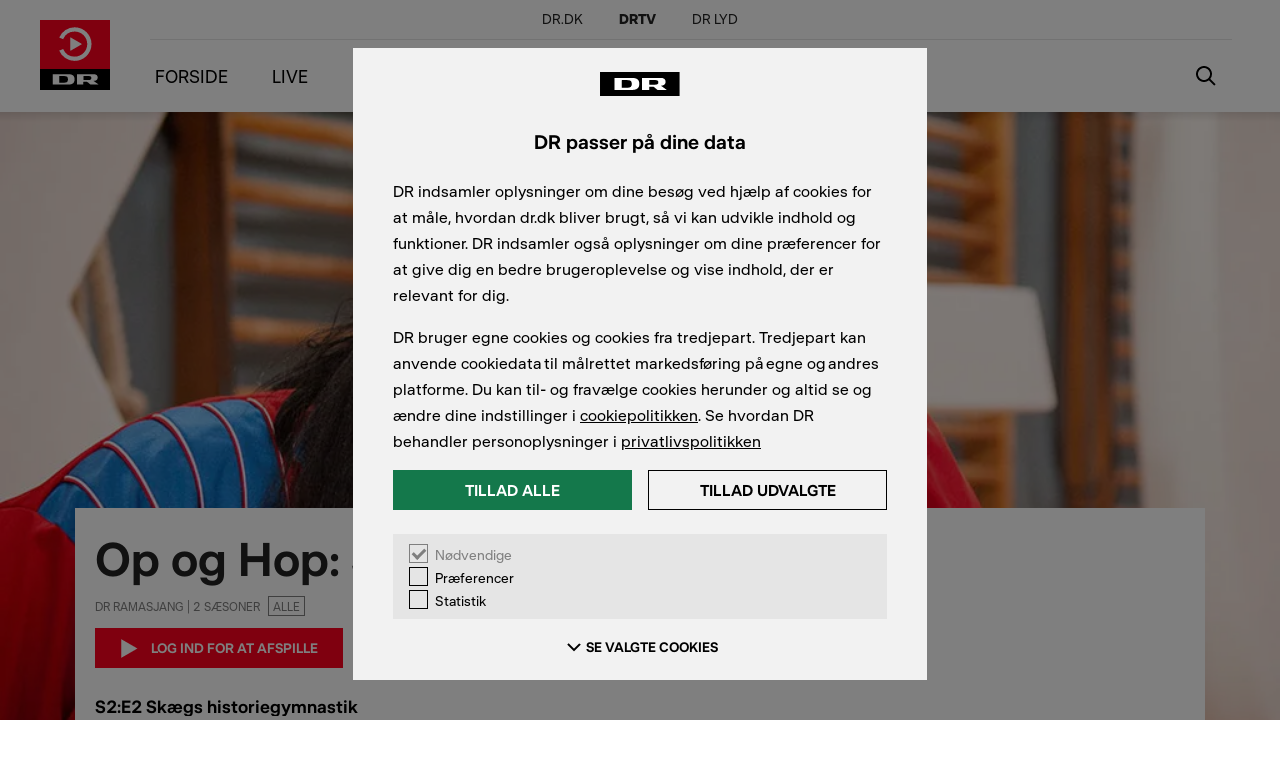

--- FILE ---
content_type: text/html; charset=utf-8
request_url: https://www.dr.dk/drtv/episode/op-og-hop_-skaegs-historiegymnastik_54214
body_size: 60089
content:
<!DOCTYPE html><html lang="da" dir="ltr"><head><meta http-equiv="Content-Type" content="text/html, charset=UTF-8"><meta charset="utf-8"><meta name="viewport" content="width=device-width,initial-scale=1,user-scalable=1,maximum-scale=1,viewport-fit=cover"><meta name="mobile-web-app-capable" content="yes"><meta name="apple-mobile-web-app-capable" content="yes"><meta name="theme-color" content="#fff"><meta name="apple-itunes-app" content="app-id=877604999"><meta data-react-helmet="true" name="description" content="Nu skal du Op og hop. Kig med ind i Ramasjangs gymnastiksal og se hvordan du får gang i kroppen. Det gælder om at have det sjovt og få bevæget sig en helt masse, når Ramasjangs værter finder på gode øvelser. Uanset om du står i din stue eller på dit værelse, kan du være med. For værterne i Ramasjang vil have alle i gang. I dag med Hr. Skæg, der laver Skægs historiegymnastik. Udløber: 24. okt 2026"><meta data-react-helmet="true" property="og:title" content="DRTV - Op og Hop: Skægs historiegymnastik"><meta data-react-helmet="true" property="og:type" content="video.episode"><meta data-react-helmet="true" property="og:url" content="https://www.dr.dk/drtv/episode/op-og-hop_-skaegs-historiegymnastik_54214"><meta data-react-helmet="true" property="og:image" content="https://prod95-static.dr-massive.com/api/shain/v1/dataservice/ResizeImage/$value?Format=&#x27;jpg&#x27;&amp;Quality=75&amp;EntityType=&#x27;Item&#x27;&amp;EntityId=&#x27;54214&#x27;&amp;Width=480&amp;Height=270&amp;ImageId=&#x27;1623197&#x27;&amp;ResizeAction=&#x27;fill&#x27;&amp;HorizontalAlignment=&#x27;center&#x27;&amp;VerticalAlignment=&#x27;top&#x27;"><title data-react-helmet="true">Op og Hop: Sæson 2 – Skægs historiegymnastik | DRTV</title><link data-react-helmet="true" rel="canonical" href="https://www.dr.dk/drtv/episode/op-og-hop_-skaegs-historiegymnastik_54214"><link rel="preconnect" href="//prod95-static.dr-massive.com"><link rel="preconnect" href="//prod95-cdn.dr-massive.com"><link rel="preload" href="https://prod95-static.dr-massive.com/runtime.db88f36.js" crossorigin="anonymous" as="script"><link rel="preload" href="https://prod95-static.dr-massive.com/vendors.5b20171.js" crossorigin="anonymous" as="script"><link rel="preload" href="https://prod95-static.dr-massive.com/app.05cdf0e.js" crossorigin="anonymous" as="script"><link rel="preload" href="https://prod95-static.dr-massive.com/fonts/DRPublik-Regular.woff" crossorigin="anonymous" as="font"><link rel="preload" href="https://prod95-static.dr-massive.com/fonts/DRPublik-SemiBold.woff" crossorigin="anonymous" as="font"><link rel="shortcut icon" href="https://prod95-static.dr-massive.com/favicon.ico" sizes="16x16"><link rel="icon" type="image/png" href="https://prod95-static.dr-massive.com/images/icons/black/icon-48.png" sizes="48x48"><link rel="icon" type="image/png" href="https://prod95-static.dr-massive.com/images/icons/black/icon-72.png" sizes="72x72"><link rel="icon" type="image/png" href="https://prod95-static.dr-massive.com/images/icons/black/icon-96.png" sizes="96x96"><link rel="icon" type="image/png" href="https://prod95-static.dr-massive.com/images/icons/black/icon-144.png" sizes="144x144"><link rel="icon" type="image/png" href="https://prod95-static.dr-massive.com/images/icons/black/icon-192.png" sizes="192x192"><link rel="icon" type="image/png" href="https://prod95-static.dr-massive.com/images/icons/black/icon-512.png" sizes="512x512"><link rel="manifest" href="/drtv/manifest.json" crossorigin="use-credentials"><link rel="preload" href="https://prod95-static.dr-massive.com/common.07d41c4.c.js" crossorigin="anonymous" as="script"><link rel="preload" href="https://prod95-static.dr-massive.com/item.b7177b8.c.js" crossorigin="anonymous" as="script"><link rel="prefetch" href="https://prod95-static.dr-massive.com/common.07d41c4.c.js" crossorigin="anonymous" as="script"><link rel="prefetch" href="https://prod95-static.dr-massive.com/76.0b7dc46.css" crossorigin="anonymous"><link rel="prefetch" href="https://prod95-static.dr-massive.com/category.7c0054a.c.js" crossorigin="anonymous" as="script"><link rel="prefetch" href="https://prod95-static.dr-massive.com/139.7b6278c.css" crossorigin="anonymous"><style>.profile-icon{display:flex;align-items:center;line-height:1;font-size:14px;color:#fff;max-width:200px}.profile-icon:focus{color:#fff;outline:none}.profile-icon__circle{flex:0 0 auto;display:table;width:28px;height:28px;background-color:#ff001e;border-radius:50%}.profile-icon__initial{color:#fff;font-family:DRPublik-SemiBold,helvetica,arial,sans-serif;font-size:14px;font-weight:600;display:table-cell;vertical-align:middle;text-align:center}.profile-icon__name{display:inline-block;vertical-align:middle;margin-left:8px;color:#000;text-transform:uppercase}@media(max-width:57.24em){.profile-icon__circle{width:64px;height:64px}.profile-icon__initial{font-size:37px}}
.go3958317564{margin:0!important;display:block;flex:none!important}.toast-container{background-color:#d7e1f5!important;padding:12px 16px!important;border-radius:0!important;animation:toastIt 3s cubic-bezier(.3,-.05,.7,-.5) forwards!important;animation-play-state:running!important;margin-bottom:-100%!important}.toast-container__content{display:flex;align-items:center}.toast-container__profile-name{font-family:DRPublik-Bold,helvetica,arial,sans-serif}.toast-container__text{margin-top:0;margin-bottom:0;margin-left:14px;font-size:18px}@media(max-width:44.99em){.toast-container__text{font-size:14px}}.toast-container .profile-icon__circle{width:28px;height:28px}.toast-container .profile-icon__initial{font-size:14px}@media(max-width:44.99em){.go4109123758{display:block!important;width:100%}.go3958317564{width:100%}.go2072408551{max-width:100vw!important}}.toast-container-exit{animation:toastItExit .3s cubic-bezier(.3,-.05,.7,-.5) forwards!important;animation-play-state:running!important;margin-bottom:-100%!important}@media(min-width:45em){.toast-container{max-width:none!important;min-width:375px!important;padding:14px 24px 14px 16px!important;margin-bottom:-52px!important}.toast-container__text{margin-left:16px;font-size:18px;line-height:24px}}@keyframes toastIt{0%,to{transform:translateY(0);opacity:0}14%,85%{transform:translateY(-100%);opacity:1}}@keyframes toastItExit{0%{transform:translateY(-100%);opacity:1}to{transform:translateY(0);opacity:0}}
.truncate{overflow:hidden;text-overflow:ellipsis;white-space:nowrap}.uppercase{text-transform:uppercase}.titlecase{text-transform:capitalize}.txt-left{text-align:left}.txt-center{text-align:center}.txt-right{text-align:right}.cta-btn{font-family:DRPublik-SemiBold,helvetica,arial,sans-serif;text-transform:uppercase;transition:color .2s,background-color .2s,border-color .2s;height:40px;line-height:40px;padding:0 25px;-webkit-appearance:none;-moz-appearance:none;appearance:none;font-size:14px}.cta-btn--large{height:50px;font-size:18px;min-width:170px;justify-content:center}.cta-btn--small{height:28px;font-size:12px;font-weight:600;line-height:14px}.cta-btn--primary{border-color:#ff001e;background-color:#ff001e;font-family:DRPublik-SemiBold,helvetica,arial,sans-serif;color:#fff}.cta-btn--primary:hover:not(:disabled){border-color:#db001a;background-color:#db001a;color:#fff}.cta-btn--primary:disabled{border-color:#ccc;background-color:#ccc;color:#676767}@media(hover:none),(pointer:coarse){.cta-btn--primary:hover:not(:disabled){border-color:#ff001e;background-color:#ff001e;color:#fff}}.cta-btn--secondary{color:#000;background-color:transparent;border:1px solid #000}.cta-btn--secondary:hover:not(:disabled){border-color:#000;background-color:#e5e5e5;color:#000}.cta-btn--secondary:disabled{border-color:#b2b2b2;background-color:#fff;color:#b2b2b2}@media(hover:none),(pointer:coarse){.cta-btn--secondary:hover:not(:disabled){border-color:#000;background-color:transparent;color:#000}}.cta-btn--secondary-dark{border-color:#000;background-color:transparent;color:#000}.cta-btn--secondary-dark:hover:not(:disabled){border-color:#000;background-color:#e5e5e5;color:#000}.cta-btn--secondary-dark:disabled{border-color:#b2b2b2;background-color:#fff;color:#b2b2b2}@media(hover:none),(pointer:coarse){.cta-btn--secondary-dark:hover:not(:disabled){border-color:#000;background-color:transparent;color:#000}}.cta-btn--secondary-dark-outlined{border-color:#8c8c8c;background-color:transparent;color:#fff}.cta-btn--secondary-dark-outlined:hover:not(:disabled){border-color:#000;background-color:#e5e5e5;color:#000}@media(hover:none),(pointer:coarse){.cta-btn--secondary-dark-outlined:hover:not(:disabled){border-color:#8c8c8c;background-color:transparent;color:#fff}}.cta-btn--secondary-black{border-color:#000;background-color:#000;color:#fff}.cta-btn--secondary-black:disabled,.cta-btn--secondary-black:hover:not(:disabled){border-color:#4d4d4d;background-color:#4d4d4d;color:#fff}@media(hover:none),(pointer:coarse){.cta-btn--secondary-black:hover:not(:disabled){border-color:#000;background-color:#000;color:#fff}}.cta-btn--secondary-red{border-color:#ff001e;background-color:#ff001e;color:#fff}.cta-btn--secondary-red:disabled,.cta-btn--secondary-red:hover:not(:disabled){border-color:#4d4d4d;background-color:#4d4d4d;color:#fff}@media(hover:none),(pointer:coarse){.cta-btn--secondary-red:hover:not(:disabled){border-color:#ff001e;background-color:#ff001e;color:#fff}}.cta-btn--naked{color:#000}.cta-btn--naked:disabled{color:#7f7f7f}.cta-btn--naked:hover:not(:disabled){color:#4d4d4d;text-decoration:underline}.cta-btn--naked:active:not(:disabled){color:#000}.cta-btn--noborder{border-color:#fff}.cta-btn--noborder:hover{opacity:.8}.cta-btn--tertiary{background-color:transparent;border:none;color:#ff001e;font-weight:600}.cta-btn--tertiary:disabled{color:#b2b2b2}.cta-btn--tertiary:hover:not(:disabled){color:#ff001e}@media(max-width:44.99em){.cta-btn{padding:0 20px;font-size:14px}}
.page-not-found{position:fixed;z-index:999;inset:0;background:#fff;color:#000;display:flex;align-items:center;justify-content:center}.page-not-found__container{width:100%;max-width:360px;text-align:center;padding:0 15px}.page-not-found__heading{color:#000;font-family:DRPublik-Bold,helvetica,arial,sans-serif;font-size:26px;line-height:1;margin-bottom:30px}.page-not-found__description{font-size:18px;line-height:1.3;margin-bottom:30px}.page-not-found__action-button{min-width:185px}
.side-panel .side-panel__close-btn{min-width:calc(100vw - 480px)}@media(max-width:29.99em){.side-panel__panel{width:100%}.side-panel .side-panel__close-btn{width:0}}
.nav-entry-link{color:#fff;margin:0;padding:0;font-size:14px}.nav-entry-link:focus,.nav-entry-link:hover{color:#d8d8d8}.nav-entry-link--primary{font-family:DRPublik-Regular,helvetica,arial,sans-serif;font-size:20px}.nav-entry-link--group,.nav-entry-link--primary{font-weight:600}.nav-entry-link--item{color:#d8d8d8}.nav-entry-link--item:focus,.nav-entry-link--item:hover{color:#fff;outline:none}.nav-entry-link--disabled{cursor:default;pointer-events:none;color:#9b9b9b}.nav-entry-link--disabled.nav-entry-link--item{opacity:.3}
.accordion-arrow-btn{min-width:50px;width:50px;height:50px;position:relative}.accordion-menu-item{padding:16px}.accordion-menu-item__arrow{position:absolute;border:solid #000;border-width:0 2px 2px 0;display:inline-block;padding:3px;transform:rotate(-45deg);left:calc(50% - 6px);top:calc(50% - 6px);will-change:transform;transition:transform .1s ease-in-out;transform-origin:center center}.accordion-menu-item__arrow-bottom{transform:rotate(45deg)}
.vertical-nav-group{border-bottom:1px solid #e5e5e5}.vertical-nav-group--header-link+.vertical-nav-group>.vertical-nav__dr-global-navigation{margin-top:9px}.vertical-nav-group__first-level{display:flex;justify-content:space-between}.vertical-nav-group__first-level--active{background-color:#f3f0ef}.vertical-nav-group__first-level--active span{font-weight:600;font-family:DRPublik-SemiBold,helvetica,arial,sans-serif}.vertical-nav-group__groups{list-style-type:none;padding:0}.vertical-nav-group__groups li a{color:#7f7f7f;font-weight:400}.vertical-nav-group__groups li a:hover{color:#4d4d4d}.vertical-nav-group__link+.vertical-nav-group__groups{margin-top:18px}.vertical-nav-group__link span{text-transform:uppercase}.vertical-nav-group__group{line-height:normal;text-transform:uppercase}.vertical-nav-group__group--lightgrey{background-color:#f3f0ef}.vertical-nav-group__group--active{background-color:#e5e5e5}.vertical-nav-group__group--active a span{color:#000}.vertical-nav-group__items{list-style-type:none;padding-left:0}.vertical-nav-group__item{font-size:14px;border-top:1px solid #e5e5e5}.vertical-nav-group__item--active{background-color:#e5e5e5}.vertical-nav-group__item--active a span{color:#000;font-weight:600;font-family:DRPublik-SemiBold,helvetica,arial,sans-serif}.vertical-nav-group__item--dual{display:inline-block;width:50%}.vertical-nav-group__item--dual:nth-child(n+3){margin-top:22px}.vertical-nav-group__item--dual:nth-child(odd){padding-right:8px}.vertical-nav-group__item--dual:nth-child(2n){padding-left:8px}.vertical-nav-group .nav-entry-link{line-height:normal}.vertical-nav-group .nav-entry-link--group,.vertical-nav-group .nav-entry-link--item,.vertical-nav-group .nav-entry-link--primary{display:block;width:100%;font-size:14px;font-weight:400;color:#000;padding:17px 24px}.vertical-nav-group .nav-entry-link--group:hover,.vertical-nav-group .nav-entry-link--item:hover,.vertical-nav-group .nav-entry-link--primary:hover{text-decoration:underline}.vertical-nav-group .nav-entry-link--item{padding:17px 32px}.vertical-nav-group .nav-entry-link--disabled{color:#c9c9c9}.vertical-nav-group>.nav-entry-link--group,.vertical-nav-group>.nav-entry-link--item,.vertical-nav-group>.nav-entry-link--primary{color:#000}.vertical-nav-group--active{background-color:#f3f0ef}
.spinner__circle{animation:spinner-spin 1s linear infinite}.spinner--delay{opacity:0;animation:spinner-fade-in 1s linear 1.3s;animation-fill-mode:forwards}@keyframes spinner-spin{0%{transform:rotate(0deg)}to{transform:rotate(1turn)}}@keyframes spinner-fade-in{0%{opacity:0}to{opacity:1}}
.profile-circle{font-family:DRPublik-SemiBold,helvetica,arial,sans-serif;color:#000;align-items:normal;display:block;position:relative;backface-visibility:hidden;text-align:center;background:transparent;transition:color .2s}.profile-circle:hover p.profile-circle__label--name{text-decoration:underline}.profile-circle:hover div.profile-circle__circle{transform:scale(1.1)}.profile-circle:focus{outline:none;color:#777}.profile-circle__circle{width:80px;height:80px;margin:10px auto;display:flex;align-items:center;justify-content:center;font-size:45px;color:#fff;position:relative;background-color:#ff7b3d;border-radius:100%;transition:.1s}.profile-circle__circle:before{transition:background-color .3s,opacity .3s;opacity:0;content:"";height:100%;width:100%;border-radius:100%;top:0;left:0;position:absolute;z-index:1}.profile-circle__circle--disabled{pointer-events:none}.profile-circle__circle--isPrimary:hover:before{opacity:0}.profile-circle__circle:hover{transform:scale(1.15);background-color:#4d4d4d}.profile-circle__circle--standard,.profile-circle__circle--standard:hover{background-color:#ff001e}.profile-circle__circle--ramasjang,.profile-circle__circle--ramasjang:hover{background-color:#00fefe}.profile-circle__circle--ultra,.profile-circle__circle--ultra:hover{background-color:#e4ff17}.profile-circle--new-profile .profile-circle__circle{background:#000;cursor:pointer;font-weight:400}.profile-circle__spinner{width:50%;height:50%;color:#fff}.profile-circle__letter{width:100%;top:-2px;text-align:center;text-transform:uppercase;position:relative;z-index:2}.profile-circle__plus{font-size:60px;font-weight:100;width:100%;height:100%}.profile-circle__plus:after,.profile-circle__plus:before{content:"";position:absolute;background-color:#fff}.profile-circle__plus:after{height:3px;top:calc(50% - 2px);left:30px;right:30px}.profile-circle__plus:before{width:3px;left:calc(50% - 2px);top:30px;bottom:30px}.profile-circle__label{margin-bottom:0;min-height:20px;width:100%;cursor:default}.profile-circle__label--name{font-size:12px;line-height:16px}.profile-circle__label--type{color:#676767;font-size:12px;line-height:14px;font-family:DRPublik-Regular,helvetica,arial,sans-serif}.profile-circle__label--type:first-letter{text-transform:uppercase}.profile-circle__details{width:100%}.profile-circle--large{width:120px;height:auto}@media(min-width:45em){.profile-circle--large{width:160px}}.profile-circle--large .profile-circle__circle{transform:scale(1);transition:transform .2s;will-change:transform}.profile-circle--large .profile-circle__circle--loading,.profile-circle--large .profile-circle__circle:hover{transform:scale(1.09)}.profile-circle--large .profile-circle__circle--disabled{transform:scale(.9);opacity:.4}.profile-circle--large .profile-circle__label--name--disabled{opacity:.4}.profile-circle__edit-icon{position:absolute;top:0;left:0;z-index:10;opacity:0;border-radius:50%;margin-left:-1px;margin-top:-1px;display:flex;justify-content:center;align-items:center;width:103%;height:102%;background-color:#e5e5e5;transition:.2s cubic-bezier(.4,0,.2,1)}.profile-circle__edit-icon svg{width:35px}@media(max-width:44.99em){.account-entry .profile-circle{margin-left:0;padding-left:30px;box-sizing:border-box;width:25%}}@media(min-width:45em){.profile-circle__circle{font-size:48px;width:97px;height:97px}.profile-circle__label--name{font-size:16px;line-height:24px}.profile-circle__label--type{font-size:14px;line-height:18px}.profile-circle__plus:after{left:37px;right:37px}.profile-circle__plus:before{top:37px;bottom:37px}}@media(min-width:75em){.profile-circle__circle{font-size:70px;width:120px;height:120px}.profile-circle__label--name{font-size:22px;line-height:30px;width:100%}.profile-circle__label--type{font-size:18px;line-height:24px}.profile-circle__plus:after{left:47px;right:47px}.profile-circle__plus:before{top:47px;bottom:47px}}@media(max-width:29.99em){.account-entry .profile-circle{width:33.3%}}@media(max-width:23.74em){.account-entry .profile-circle{width:50%}}
.profile-list{margin-top:-20px;margin-left:-80px;margin-bottom:-40px;display:flex;flex-wrap:wrap}.profile-list__circle{width:120px;padding-top:16px;margin:4px 0 4px 80px}@media(max-width:74.99em){.profile-list{margin-left:-60px}.profile-list__circle{margin-left:60px}}@media(max-width:29.99em){.profile-list{margin-left:-40px}}@media(min-width:30em){.profile-list{overflow:hidden}}@media(max-width:44.99em){.account-entry .profile-list{margin-left:-30px;justify-content:space-between}.account-entry .profile-list:after{content:"";flex:auto}}
.vertical-nav-global--icon-item{margin-top:16px;padding-left:24px}.vertical-nav-global--icon-item~.vertical-nav-global--icon-item{margin-top:0}.vertical-nav-global__first-level{display:flex}.vertical-nav-global__link{display:flex;margin-bottom:18px;line-height:17px;width:100%;font-size:14px;color:#000}.vertical-nav-global__link:first-letter{text-transform:uppercase}.vertical-nav-global__link:hover{text-decoration:underline}.vertical-nav-global__link svg{margin-right:8px}
.vertical-nav{position:absolute;min-height:100%;left:0;right:0;padding-bottom:16px;background-color:#fff;color:#000;border-top:1px solid #e5e5e5}.vertical-nav__info{display:flex;flex-direction:column;height:100%;margin-left:8px;line-height:18px}.vertical-nav__info--name{margin-bottom:8px;margin-left:0;text-transform:none;align-self:flex-start}.vertical-nav__info--extra{margin-left:0;color:#c90219;font-weight:600;align-self:flex-start}.vertical-nav__info--extra:hover{text-decoration:underline}.vertical-nav__signout-btn{margin:24px 0 0 24px;padding:5px 16px}.vertical-nav__list.scrollable{padding:19px 15px 19px 24px;border-bottom:1px solid #eee}.vertical-nav__list.scrollable .vertical-nav__packshot--tile{width:142px}.vertical-nav__account-section{display:flex;padding:15px 15px 16px 18px;border-bottom:1px solid #eee;align-items:center}.vertical-nav__account-section--signed-in{display:block}.vertical-nav__account-section--signed-out{padding-top:19px;padding-bottom:19px;flex-wrap:nowrap;justify-content:flex-start}.vertical-nav__profiles-container{border-bottom:1px solid #e5e5e5;padding-bottom:15px}.vertical-nav__profiles-container .kid-profile{padding-top:10px}.vertical-nav .profile-list{min-height:78px;flex-wrap:nowrap;align-items:baseline;margin-top:0;margin-bottom:-15px;margin-left:8px;padding-right:30px;overflow:scroll hidden}.vertical-nav .profile-list::-webkit-scrollbar{height:5px;background-color:transparent}.vertical-nav .profile-list::-webkit-scrollbar-thumb{height:43px;background-color:hsla(0,0%,80%,.8);border-radius:20px}.vertical-nav .profile-list::-webkit-scrollbar-thumb:hover{background-color:hsla(0,0%,80%,.8)}.vertical-nav .profile-list::-webkit-scrollbar-track-piece:horizontal{margin-bottom:14px}.vertical-nav .profile-list:hover{overflow-x:overlay}.vertical-nav .profile-list__circle{width:68px;padding-top:0;margin:0 0 -15px}.vertical-nav .profile-list .profile-circle__circle{width:40px;height:40px;margin-top:0;margin-bottom:4px;font-size:23px}.vertical-nav .profile-list .profile-circle__letter{top:0}.vertical-nav .profile-list .profile-circle__label--type{display:none}.vertical-nav .profile-list .profile-circle__label--name{width:68px;font-family:DRPublik-Regular,helvetica,arial,sans-serif;font-weight:400;font-size:11px;line-height:14px;color:#676767}.vertical-nav .profile-circle--new-profile{position:relative;top:12px}.vertical-nav .profile-circle--new-profile .profile-circle__circle{background-color:#e5e5e5}.vertical-nav .profile-circle--new-profile .profile-circle__plus:after{height:2px;top:50%;left:11px;right:11px;background-color:#000}.vertical-nav .profile-circle--new-profile .profile-circle__plus:before{width:2px;left:calc(50% - 1px);top:13px;bottom:11px;background-color:#000}.vertical-nav__profile-name{flex:1;padding-right:30px;padding-left:10px}.vertical-nav__create-action{flex-grow:1;margin-left:15px}.vertical-nav__create-action button{padding-left:16px;padding-right:16px}.vertical-nav__action-button{padding:7px 16px 8px}.vertical-nav__profile{flex:0 1 auto}.vertical-nav__profile .profile-icon__initial{position:relative;top:-2px}.vertical-nav__switch-button{transition:color .2s;color:#000;text-transform:uppercase}.vertical-nav__switch-button:hover{text-decoration:underline}.vertical-nav__list{margin-bottom:12px;padding:0 16px 0 20px;max-width:100%}.vertical-nav__packshot+.vertical-nav__packshot{margin-left:8px}.vertical-nav__packshot{position:relative;margin:0;width:104px}.vertical-nav__packshot--tile{width:216px}.vertical-nav__packshot--hero3x1{width:425px}.vertical-nav__packshot .packshot-title{padding-top:14px;left:0;right:0;bottom:0}.vertical-nav__packshot .packshot-title--overlay{padding:0;position:static}.vertical-nav__packshot .packshot-title h5.packshot-title__item-title{font-size:14px;word-break:break-word}.vertical-nav__packshot .packshot-title__item-metadata{margin-bottom:0}.vertical-nav__dr-global-navigation{border-bottom:1px solid #eee;width:calc(100% + 24px*2)}.vertical-nav__dr-global-navigation ul{padding:19px 24px 15px;margin-bottom:0}.vertical-nav__dr-global-navigation ul+ul{border-top:1px solid #eee}.vertical-nav__dr-global-navigation ul li{list-style:none;padding:10px 15px 10px 0}.vertical-nav__dr-global-navigation ul li:first-child{padding-top:0}.vertical-nav__dr-global-navigation ul li a{color:#7f7f7f}.vertical-nav__dr-global-navigation ul li a:hover{color:#4d4d4d}
.app-background{position:absolute;width:100%}.app-background~.content{position:relative}.app-background__image{width:100%;height:100%}
.skip-button{font-size:14px;font-family:DRPublik-SemiBold,helvetica,arial,sans-serif;font-weight:600;text-transform:uppercase;border:1px solid #fff;padding-left:24px;padding-right:24px;color:#fff;position:absolute;right:55px;bottom:175px;display:flex;height:40px}.skip-button span{line-height:20px;padding:8px 8px 9px 0}.skip-button svg{height:100%}.skip-button:hover{cursor:pointer;background-color:#333;border:1px solid #333}.z-index10{z-index:10}.z-index12{z-index:12}@media(max-width:74.99em)and (orientation:portrait){.drtv-player-block{position:relative!important}.skip-button{bottom:15px;right:29px}}@media(max-width:59.99em)and (orientation:landscape){.skip-button{right:29px;bottom:100px}}@media(max-width:44.99em){.skip-button{right:20px}}
.account-btn{display:inline-flex;align-items:center;position:relative;vertical-align:top}.account-btn--large .account-btn__content{min-width:110px}.account-btn--primary-dark:not(:disabled) .account-btn__spinner,.account-btn--primary-light:not(:disabled) .account-btn__spinner{color:#fff}.account-btn--primary-blue:not(:disabled) .account-btn__spinner,.account-btn--secondary-dark:not(:disabled) .account-btn__spinner,.account-btn--secondary-light:not(:disabled) .account-btn__spinner{color:#0875b8}.account-btn--naked:not(:disabled) .account-btn__spinner,.account-btn--secondary-blue:not(:disabled) .account-btn__spinner{color:#fff}.account-btn--naked-light:not(:disabled) .account-btn__spinner{color:#0875b8}.account-btn__content{text-transform:uppercase}.account-btn__spinner-container{width:0;flex-shrink:0;display:flex;align-items:center;transition:width .2s cubic-bezier(.215,.61,.355,1) .2s}.account-btn__spinner-container--visible{transition:width .2s cubic-bezier(.55,.055,.675,.19);width:20px}.account-btn__spinner-container--visible.account-btn__spinner-container--small{width:30px}.account-btn__spinner{height:24px;margin-top:-12px;opacity:0;position:absolute;top:50%;transform:scale(0);transition:width .2s,opacity .2s,transform .2s cubic-bezier(.215,.61,.355,1);width:24px}.account-btn__spinner--visible{opacity:1;transform:scale(1);transition:width .2s .2s,opacity .2s .2s,transform .2s cubic-bezier(.55,.055,.675,.19) .2s}.account-btn__spinner--small{height:20px;width:20px}.account-btn__spinner--left{left:10px}.account-btn__spinner--right{right:10px}.account-btn__spinner--center{left:50%;margin-left:-10px}
.scrubber{display:flex;align-items:center;position:relative;height:27px;margin:0}.scrubber__line{background:#ff001e;height:4px;width:0}.scrubber__background{width:100%;height:4px;background:#fff}.scrubber__thumb{display:block;height:25px;margin-left:-12.5px;position:absolute;top:1px;width:25px;-webkit-user-select:none;-moz-user-select:none;user-select:none}.scrubber__thumb:after{background:#c9c9c9;border-radius:50%;border:3px solid #fff;display:block;content:"";height:24px;left:50%;margin-top:-12px;margin-left:-12px;position:absolute;top:50%;width:24px}.scrubber__thumb:hover:after{height:22px;margin-left:-11px;margin-top:-11px;width:22px}.scrubber__label{display:none;bottom:39px;padding:.5rem .25rem;border-radius:4px;background-color:#4d4d4d;font-size:.8rem;-webkit-user-select:none;-moz-user-select:none;user-select:none}.scrubber__label,.scrubber__label:after{position:absolute;left:50%;transform:translateX(-50%)}.scrubber__label:after{content:"";width:0;height:0;border:24px solid transparent;border-top-color:#4d4d4d;top:99%}.scrubber__label--show{display:block;z-index:14}@media(min-width:30em)and (orientation:landscape){.scrubber{height:27px;cursor:pointer}.scrubber__background,.scrubber__line{height:4px}.scrubber__thumb{top:1px}}@media(min-width:60em){.scrubber{height:4px;padding:0}.scrubber__label{padding:.8125rem 1.375rem;font-size:24px}.scrubber__background,.scrubber__line{height:4px}.scrubber__thumb{background:#ff001e;border-radius:50%;border:12px solid #ff001e;height:24px;margin-left:-12px;position:absolute;top:-10px;width:24px}.scrubber__thumb--small{border:none;height:14px;width:14px;top:-5px}.scrubber__thumb:after{display:none}}@media(max-width:59.99em){.scrubber{height:27px}.scrubber__background,.scrubber__line{height:4px}.scrubber__thumb{background:#ff001e;border-radius:50%;border:6px solid #ff001e;height:14px;margin-left:-7px;position:absolute;top:6.5px;width:14px}.scrubber__thumb:after{display:none}.scrubber__label{font-size:16px;padding:6px 13px;bottom:17px}.scrubber__label:after{border:10px solid transparent;border-top-color:#4d4d4d}}
.cast-controls{align-items:center;display:flex;justify-content:center;width:40px}.cast-controls__spinner{color:#fff}.cast-controls__control{cursor:pointer}.cast-controls--disabled{opacity:.5;pointer-events:none}.cast-controls .svg-icon{height:24px;width:24px}@media(min-width:45em){.cast-controls{width:74px}.cast-controls .svg-icon{height:28px;width:28px;height:38px;width:38px}}@media(min-width:45em){.cast-controls .spinner__circle{height:28px;width:28px}}
.cast-player{justify-content:space-between;align-items:center;background-color:#222;bottom:0;display:flex;height:80px;left:0;position:fixed;right:0;width:100%;z-index:999}.cast-player__controls-wrapper{display:flex;flex-direction:row}.cast-player__meta{display:flex;flex-direction:column}.cast-player__title{font-size:14px;font-family:DRPublik-SemiBold,helvetica,arial,sans-serif;color:#fff;margin-bottom:0}.cast-player__cast-to{font-size:12px;font-family:DRPublik-Regular,helvetica,arial,sans-serif;color:#999;margin-bottom:0;margin-top:4px}.cast-player__picture{align-items:flex-end;height:100%;min-width:78px}.cast-player__picture img{height:100%;width:auto;max-width:100%}.cast-player .skip-button{right:170px;bottom:20px}.cast-player .navigation{inset:0;cursor:pointer;position:absolute;z-index:-1}@media(min-width:45em){.cast-player__meta{margin-top:1px}}.cast-player__progress-row{position:absolute;top:0;width:100%;color:#fff;height:29px}.cast-player .scrubber__thumb--large{display:none!important}.cast-player__flex-container{display:flex;align-items:center;justify-content:space-between}.cast-player__primary-actions{width:242px;margin-right:25px}.cast-player__primary-actions .dr-play-icon{display:inline-block;margin:-4px 9px 0 -4px;fill:#fff;height:20px}@media(max-width:44.99em){.cast-player{height:62px}.cast-player__title{font-size:12px}}
.navigation-menu-burger{position:relative;width:40px;height:40px}.navigation-menu-burger__line{position:absolute;height:2px;width:24px;background-color:#000;left:0;top:50%;will-change:transform;transition:transform .3s ease-in-out;transform-origin:center center}.navigation-menu-burger__line:first-child{transform:translateY(-7px)}.navigation-menu-burger__line:last-child{transform:translateY(7px)}.navigation-menu-burger__line-expanded{transform:scaleX(0)}.navigation-menu-burger__line-expanded:first-child{transform:rotate(-45deg)}.navigation-menu-burger__line-expanded:last-child{transform:rotate(45deg)}
.footer__dr-global-navigation ul,.header__dr-global-navigation ul{padding:0;list-style:none;margin:0}.footer__dr-global-navigation ul:first-child li,.footer__dr-global-navigation ul:last-child li,.header__dr-global-navigation ul:first-child li,.header__dr-global-navigation ul:last-child li{padding:0 .7em}.footer__dr-global-navigation ul:first-child li:first-child,.header__dr-global-navigation ul:first-child li:first-child{padding-left:0}.footer__dr-global-navigation ul:last-child li:last-child,.header__dr-global-navigation ul:last-child li:last-child{padding-right:0}.footer__dr-global-navigation ul li a:hover,.header__dr-global-navigation ul li a:hover{text-decoration:underline}.header__dr-global-navigation{display:none;background-color:#4a4a4a}.header__dr-global-navigation ul li,.header__dr-global-navigation ul li a{color:#b2b2b2;font-weight:600}.footer__dr-global-navigation{background-color:#000}.footer__dr-global-navigation ul{font-size:12px;line-height:15px;text-align:center;padding-bottom:10px}.footer__dr-global-navigation ul li,.footer__dr-global-navigation ul li a{color:#fff;vertical-align:middle}.footer__dr-global-navigation ul li{display:inline-block}.footer__dr-global-navigation ul li a{font-size:14px;text-decoration:underline}.footer__dr-global-navigation ul:last-child li{border-left:1px solid #b3b2b2;padding:0 20px}.footer__dr-global-navigation ul:first-child li:first-child{background-color:#ccc;padding:0 .7em;border-radius:5px;line-height:26px}.footer__dr-global-navigation ul:first-child li:first-child a{text-decoration:none;color:#222}.footer__dr-global-navigation ul:last-child li:first-child,.footer__dr-global-navigation ul:last-child li:last-child{border:none}.footer__dr-global-navigation ul:last-child li:first-child{font-weight:700}.footer__dr-global-navigation ul:last-child li:last-child{display:block}.vertical-nav__dr-global-navigation ul{padding-left:0}.vertical-nav__dr-global-navigation ul li a{color:#d8d8d8}.vertical-nav__dr-global-navigation ul li a:hover{color:#fff}@media(max-width:59.99em){.footer__dr-global-navigation ul:last-child li{padding:0 10px}.footer__dr-global-navigation ul:last-child li:last-child{display:block;margin:10px 0 0}}@media(min-width:45em){.header__dr-global-navigation{display:flex;justify-content:space-between}.header__dr-global-navigation ul{display:flex}.header__dr-global-navigation ul:last-child li:first-child a{align-items:flex-end;display:flex;font-size:12px;line-height:20px;font-weight:400}.footer__dr-global-navigation ul{padding-bottom:20px}}@media(min-width:60em){.footer__dr-global-navigation{align-items:center;display:flex;justify-content:space-between}.footer__dr-global-navigation ul{align-items:center;display:flex;padding-bottom:0}.footer__dr-global-navigation ul:last-child li:last-child{margin-left:1em;display:inline}.footer__dr-global-navigation li{align-items:center;display:flex;flex-wrap:wrap}}@media(min-width:20em){.header__dr-global-navigation{padding:.4em 14px}.footer__dr-global-navigation{margin-left:-14px;margin-right:-14px;padding:10px 0}.footer__dr-global-navigation ul{margin:0 14px}}@media(min-width:45em){.header__dr-global-navigation{padding:.4em 24px}.footer__dr-global-navigation{margin-left:-24px;margin-right:-24px;padding:10px 0}.footer__dr-global-navigation ul{margin:0 24px}}@media(min-width:60em){.header__dr-global-navigation{padding:.4em 32px}.footer__dr-global-navigation{margin-left:-32px;margin-right:-32px;padding:10px 0}.footer__dr-global-navigation ul{margin:0 32px}}@media(min-width:75em){.header__dr-global-navigation{padding:.4em 40px}.footer__dr-global-navigation{margin-left:-40px;margin-right:-40px;padding:10px 0}.footer__dr-global-navigation ul{margin:0 40px}}@media(min-width:90em){.header__dr-global-navigation{padding:.4em 55px}.footer__dr-global-navigation{margin-left:-55px;margin-right:-55px;padding:10px 0}.footer__dr-global-navigation ul{margin:0 55px}}@media(min-width:120.0625em){.header__dr-global-navigation{padding:.4em 65px}.footer__dr-global-navigation{margin-left:-65px;margin-right:-65px;padding:10px 0}.footer__dr-global-navigation ul{margin:0 65px}}
.header__dr-global-element{height:40px;display:flex;justify-content:center;flex-direction:column}.header__dr-global-element .elements-container{height:40px}.header__dr-global-element .global-element-divider{margin-left:72px;border-bottom:1px solid #e5e5e5}.header__dr-global-element ul{padding:0;list-style:none;margin:0;display:flex;justify-content:center}.header__dr-global-element ul li{font-size:14px;line-height:18px;margin:10px 0}.header__dr-global-element ul li.bold-item{font-family:DRPublik-Bold,helvetica,arial,sans-serif}.header__dr-global-element ul li a{padding:0 8px}.header__dr-global-element ul li a:hover{text-decoration:underline}@media(min-width:45em){.header__dr-global-element .global-element-divider{margin-left:104px;margin-right:8px;border-bottom:1px solid #e5e5e5}.header__dr-global-element ul li{margin:10px 0}.header__dr-global-element ul li a{padding:0 18px}}@media(min-width:75em){.header__dr-global-element .global-element-divider{margin-left:110px}}
.brand-logo-dr{width:56px;height:56px}@media(min-width:57.25em){.brand-logo-dr{width:64px;height:64px}}@media(min-width:75em){.brand-logo-dr{width:70px;height:70px}}
@keyframes arrow__animate-right{0%{opacity:0;transform:translateX(0)}30%{opacity:1}70%{transform:translateX(0);opacity:1}to{transform:translateX(110%);opacity:0}}@keyframes arrow__animate-left{0%{opacity:0;transform:translateX(0)}30%{opacity:1}70%{transform:translateX(0);opacity:1}to{transform:translateX(-110%);opacity:0}}.arrow{font-size:32px;color:#fff;opacity:0;margin:0;padding:0;border:0;position:absolute;top:0;bottom:0;z-index:2;cursor:pointer;transition:transform .3s cubic-bezier(.455,.03,.515,.955),opacity .3s cubic-bezier(.455,.03,.515,.955);animation-duration:3s;animation-timing-function:cubic-bezier(.455,.03,.515,.955);background:transparent;max-width:50px;width:40px;width:12.5vw}.arrow:focus{border:transparent;box-shadow:inset 0 0 0 2px #245fc5;border-radius:2px;outline:none!important}html:not([data-inputmode=k]) .arrow:focus{box-shadow:none}@media(min-width:45em){.arrow{width:20px;width:6.25vw}}.arrow--left{left:0;text-align:left}.arrow--right{right:0;text-align:right}.arrow--animate-left{animation-name:arrow__animate-left}.arrow--animate-right{animation-name:arrow__animate-right}.arrow--visible{opacity:1}.arrow__icon{display:inline-block;stroke-width:3px;position:relative;top:2vw;width:20px;width:6.25vw}@media(min-width:45em){.arrow__icon{width:20px;width:2.78vw}.epg1 .arrow__icon{width:60px;width:18.75vw}}
.scrollable{position:relative;overflow:hidden}.scrollable__sub-container{height:100%;padding:0 32px;margin:0 -32px;white-space:nowrap}@media(min-width:60em){.scrollable__sub-container{overflow:scroll hidden;-ms-overflow-style:none;scrollbar-width:none;scroll-behavior:smooth}.scrollable__sub-container::-webkit-scrollbar{display:none}.scrollable__sub-container .scrollable__container>:last-child:not(.arrow){margin-right:32px}}.scrollable--key-mode>.arrow:not(:disabled){transform:translateX(0);opacity:1}.scrollable .arrow__icon{height:40px;width:40px;top:0}.scrollable__container{white-space:nowrap;transform:translateX(0);transition:transform .3s ease-out}.scrollable__container--no-transition{transition:transform 0s ease-in-out}
.primary-nav{display:none;flex-wrap:wrap;height:100%}.primary-nav .scrollable,.primary-nav .scrollable__container{height:100%}.primary-nav--clipped{flex-wrap:nowrap}.primary-nav--fixed{overflow-y:hidden}.primary-nav__entry{display:inline-block;align-items:center;position:relative;height:100%}.primary-nav__entry--active a{color:#000;font-family:DRPublik-Bold,helvetica,arial,sans-serif}.primary-nav__entry--active:before{content:"";position:absolute;left:0;bottom:0;height:5px;width:100%;background-color:#000}.primary-nav__entry--active .primary-nav__entry-link{opacity:1}.primary-nav__entry:hover:not(.primary-nav__entry--active) .primary-nav__entry-link{text-decoration:underline}.primary-nav__entry--inert{display:none}.primary-nav__entry--more .primary-nav__entry-link{font-size:20px;font-weight:600}.primary-nav__entry--more .primary-nav__entry-link .primary-nav__btn-label{width:32px;height:22px;padding-top:4px;line-height:0;letter-spacing:2px;border:1px solid transparent;border-radius:4px}.primary-nav__entry--more .primary-nav__entry-link:focus .primary-nav__btn-label,.primary-nav__entry--more .primary-nav__entry-link:hover .primary-nav__btn-label{border-color:#fff}.primary-nav__entry-link{display:flex;align-items:center;justify-content:center;min-width:32px;height:100%;padding:0 5px;white-space:nowrap;color:#000;font-family:DRPublik-Regular,helvetica,arial,sans-serif;font-size:14px;background:transparent}.primary-nav__entry-link--disabled{cursor:default}.primary-nav__entry-link:focus,.primary-nav__entry-link:hover:not(.primary-nav__entry-link--disabled){color:#000;opacity:1}.primary-nav__entry-link:focus{border:transparent;box-shadow:inset 0 0 0 2px #245fc5;border-radius:2px;outline:none!important}html:not([data-inputmode=k]) .primary-nav__entry-link:focus{box-shadow:none}.primary-nav__entry-link:active:not(.primary-nav__entry-link--disabled){color:#000}.primary-nav .navigation-arrow{display:none}@media(max-width:57.24em){.header .primary-nav{display:none}}@media(max-width:44.99em){.primary-nav.mobile-view{display:none}.primary-nav:after,.primary-nav:before{content:"";position:absolute;z-index:1;width:24px;height:100%;pointer-events:none}.primary-nav:before{background:linear-gradient(90deg,#fff 0,hsla(0,0%,100%,0))}.primary-nav:after{right:0;background:linear-gradient(90deg,hsla(0,0%,100%,0) 0,#fff)}.primary-nav__entry{margin:0 14px}.primary-nav .scrollable__container{padding:0 10px}.primary-nav__entry-link{padding:0}}@media(max-width:74.99em){.primary-nav__entry--more{display:none}.primary-nav .nav-expand-btn{display:none!important}}@media(min-width:45em){.primary-nav{display:flex}.primary-nav__entry-link{font-size:16px}.primary-nav__entry+.primary-nav__entry{margin-left:12px}}@media(min-width:75em){.primary-nav__entry--expanded:before{content:none}.primary-nav__entry--inert:not(.primary-nav__entry--empty){display:flex}.primary-nav__entry-link{font-size:18px}.primary-nav__entry+.primary-nav__entry{margin-left:34px}}
.drop-menu{position:absolute;left:50%;top:calc(100% + 2px)}.drop-menu:after{content:"";top:-7px;transform:rotate(45deg);display:block;width:14px;height:14px;border-left:1px solid #c9c9c9;border-top:1px solid #c9c9c9}.drop-menu:after,.drop-menu__content{position:absolute;background-color:#fff}.drop-menu__content{padding:20px 30px;box-shadow:0 2px 4px 0 rgba(0,0,0,.3);border:1px solid #c9c9c9;overflow-y:auto}.drop-menu__content a.nav-entry-link,.drop-menu__content label.nav-entry-link{color:#000}.drop-menu__content a.nav-entry-link span{font-size:14px}.drop-menu__content a.nav-entry-link :hover{color:#4d4d4d}
.nav-expand-btn{position:absolute;width:12px;height:12px;top:50%;left:100%;margin-left:4px;margin-top:-6px}.nav-expand-btn:before{content:"";position:absolute;width:0;height:0;top:50%;left:50%;margin-top:-4px;margin-left:-5px;border:solid transparent;border-top:solid #fff;border-width:8px 5px 0}
.account-nav{display:flex;position:relative;align-items:center;height:100%;margin-left:auto;margin-right:20px}.account-nav--empty{width:164px}.account-nav__profile{flex:0 0 auto;font-size:12px}.account-nav__name{margin-right:12px}.account-nav__button-container{background-color:#ff001e;border-radius:4px;transition:all .3s ease-in-out;opacity:0;height:40px;width:130px;display:flex;align-items:center;justify-content:center}.account-nav__button-container.small-button{width:28px;height:28px;border-radius:15px;display:block;overflow:hidden}.account-nav__button-container.small-button div>button{text-indent:-9999px;white-space:nowrap;overflow:hidden}.account-nav__button-container.appeared{opacity:1}.account-nav__button-container.rounded{border-radius:15px;height:28px}.account-nav__button-container.narrowed{animation:narrow .3s ease-in-out forwards}.account-nav__button-container.reverse-narrowed{animation:reverse-narrow .4s ease-in-out backwards}.account-nav__button-container.reverse-rounded{animation:reverse-rounded .2s ease-in-out backwards;width:130px}@keyframes narrow{0%{width:130px}to{width:28px}}@keyframes reverse-rounded{0%{height:28px;border-radius:15px}to{height:40px;border-radius:4px}}@keyframes reverse-narrow{0%{width:28px}to{width:130px}}.account-nav .cta-btn{width:130px;padding:9px 0 11px;line-height:1.5;font-family:DRPublik-SemiBold,helvetica,arial,sans-serif}.account-nav .cta-btn--secondary-light{margin-left:16px;padding-left:16px;padding-right:16px;font-weight:500}.account-nav .drop-menu{right:-5px;left:auto}.account-nav .drop-menu:after{left:auto;right:12px}.account-nav .drop-menu__content{right:-5px;left:auto!important;padding-left:0;padding-right:0}.account-nav__profile-data{margin-left:20px;margin-bottom:16px}.account-nav__profile-data .profile-icon__circle{width:64px;height:64px}.account-nav__profile-data .profile-icon__initial{font-size:37px;line-height:48px;position:relative;top:-2px}.account-nav__profiles-container{border-top:1px solid #eee}.account-nav__profiles-container .kid-profile{padding-top:10px}.account-nav__entries-container{margin-top:2px;border-top:1px solid #eee}.account-nav .profile-list{width:330px;min-height:78px;flex-wrap:nowrap;align-items:baseline;margin-top:0;margin-bottom:0;margin-left:8px;padding-right:30px;overflow-x:hidden}.account-nav .profile-list::-webkit-scrollbar{height:5px;background-color:transparent}.account-nav .profile-list::-webkit-scrollbar-thumb{height:43px;background-color:hsla(0,0%,80%,.8);border-radius:20px}.account-nav .profile-list::-webkit-scrollbar-thumb:hover{background-color:hsla(0,0%,80%,.8)}.account-nav .profile-list::-webkit-scrollbar-track-piece:horizontal{margin-bottom:14px}.account-nav .profile-list:hover{overflow-x:overlay}.account-nav .profile-list__circle{width:68px;padding-top:0;margin:0 0 -15px}.account-nav .profile-list .profile-circle__circle{width:40px;height:40px;margin-top:0;margin-bottom:4px;font-size:23px}.account-nav .profile-list .profile-circle__letter{top:0}.account-nav .profile-list .profile-circle__label--type{display:none}.account-nav .profile-list .profile-circle__label--name{width:68px;font-family:DRPublik-Regular,helvetica,arial,sans-serif;font-weight:400;font-size:11px;line-height:14px;color:#676767}.account-nav .profile-circle--new-profile{position:relative;top:11px}.account-nav .profile-circle--new-profile .profile-circle__circle{background-color:#e5e5e5}.account-nav .profile-circle--new-profile .profile-circle__plus:after{height:2px;top:50%;left:11px;right:11px;background-color:#000}.account-nav .profile-circle--new-profile .profile-circle__plus:before{width:2px;left:calc(50% - 1px);top:13px;bottom:11px;background-color:#000}.account-nav__info{display:flex;flex-direction:column;height:100%;margin-left:8px;line-height:18px}.account-nav__info--name{margin-bottom:8px;margin-left:0;text-transform:none;align-self:flex-start;color:#000}.account-nav__info--extra{margin-left:0;color:#c90219;font-weight:600;align-self:flex-start}.account-nav__info--extra:hover{text-decoration:underline}.account-nav__signout-btn.cta-btn.cta-btn--secondary-light{width:inherit;margin-left:24px;margin-top:32px;padding:4px 16px}html:not([data-inputmode=k]) .account-nav__sign-in:focus:not(:hover){color:#fff}
.sticky-scroll{position:sticky;top:0;z-index:20}.sticky-scroll--fixed{position:fixed;top:0;z-index:999;width:100vw}
.header{width:100%;background-color:#fff;color:#222;top:0;transform:translateY(-100%);transition:transform .3s;will-change:top}.header.sticky-scroll--scroll-up,.header.sticky-scroll--static{z-index:21;transform:translateY(0)}.header:before{content:"";display:block;position:absolute;top:100%;left:0;width:100%;height:10px;background-image:linear-gradient(180deg,rgba(0,0,0,.1),transparent);z-index:-1;pointer-events:none}.header--no-shadow:before,.header.sticky-scroll--sticky:before{content:none}.header__bar{position:relative;padding-top:40px}.header__bar,.header__icon-btn{display:flex;align-items:center}.header__icon-btn{justify-content:center;min-width:32px;min-height:32px;color:#222;background:transparent}.header__icon-btn:focus,.header__icon-btn:hover{color:#222}.header__icon-btn>.svg-icon{width:24px;height:24px}.header__icon-btn .header__svg-search-icon{width:20px;height:20px}.header__icon-btn--nav-icon>svg.svg-icon{margin-left:0}.header__logo{flex:0 0 auto;position:absolute;top:16px;left:0}.header__logo-label{display:none}.header__nav-top{padding-left:110px}.header__nav-top.scrollbar-padding{padding-right:0}.header__nav-account{flex:0 0 auto}.header__nav-account .profile-icon__name{color:#fff}.header__dr-global-element{position:absolute;top:0;left:0;right:0}.header__dr-global-element ul{margin-left:56px}@media(max-width:44.99em){.header__nav-top{display:none}.header__icon-btn .header__svg-search-icon--nav-icon{position:relative;right:5px}.header__nav-bottom{width:100%;height:44px;background-color:#d8d8d8;justify-content:space-between}.header__nav-bottom:after,.header__nav-bottom:before{content:""}.header--no-nav~.app-background{top:46px}}@media(max-width:57.24em){.side-panel,.side-panel__panel{margin-top:88px}.header__bar{height:88px}}@media(max-width:57.24em){.header .drop-menu,.header .header-search,.header__nav-account{display:none}.header__icon-btn--search-right{margin-left:auto}.side-panel__panel{width:100%}}@media(min-width:45em)and (max-width:74.99em){.header__icon-btn--search-right{display:flex;margin-right:10px}}@media(min-width:45em){.header__nav-bottom{display:none}.header__nav-top{flex:1 1 auto}.header__dr-global-element ul{margin-left:0}}@media(min-width:57.25em){.header__icon-btn--menu{display:none}.header__logo{top:20px}}@media(min-width:57.25em)and (max-width:74.99em){.header__bar{height:104px}.header__nav-top{right:auto}}@media(min-width:75em){.header.header--hero-mode~.content{padding-top:0}.header__bar{height:112px}.header:not(.header--hero) .drop-menu__content{border-radius:0 0 4px 4px}.header__icon-btn--search-right{display:flex;align-items:center;margin-right:18px}.header__icon-btn--search-right .svg-icon{width:28px;height:28px}.header__icon-btn--search-right .header__svg-search-icon{width:24px;height:24px}}
.banner{color:#fff;padding:14px 0}.banner--info{background-color:#000}.banner--warning{background-color:#ff001e}.banner__container{display:flex;flex-direction:column;align-items:flex-start}.banner__description{width:85%;font-size:16px;line-height:18px}.banner__action-button{margin-top:15px}.banner__action-button:focus{color:#fff}.banner__close-btn{position:absolute;top:15px;right:20px;padding-left:35px}.banner__close-btn svg{width:24px;height:24px}.banner__close-btn svg path{stroke:#fff}@media(max-width:44.99em){.banner__container.grid-margin{margin:0 20px}}@media(min-width:45em){.banner{padding:20px 0}.banner__container{flex-direction:row;align-items:center;justify-content:space-between;padding:0 3px}.banner__description{flex:1 0;margin:0;font-size:18px;line-height:20px}.banner__action-button{margin:0 0 0 35px}.banner__close-btn{position:static;flex:0 0}}@media(min-width:75em){.banner__description{font-size:20px}.banner__close-btn{padding-right:5px}}
.distributor-banner{height:30px;line-height:30px;font-family:DRPublik-SemiBold,helvetica,arial,sans-serif;font-size:14px}.distributor-banner__arrow{display:inline-block;margin:-10px 0 0;transform:rotate(-90deg)}@media(min-width:20em){.distributor-banner{padding:0 14px}}@media(min-width:45em){.distributor-banner{padding:0 24px}}@media(min-width:60em){.distributor-banner{padding:0 32px}}@media(min-width:75em){.distributor-banner{padding:0 40px}}@media(min-width:90em){.distributor-banner{padding:0 55px}}@media(min-width:120.0625em){.distributor-banner{padding:0 65px}}
.overlay__backdrop{background-color:rgba(0,0,0,.5)}.modal-manager__modal-container .dialog.login-error-dialog{padding:24px;max-width:400px}@media(max-width:44.99em){.modal-manager__modal-container .dialog.login-error-dialog .dialog__close-btn{top:4px}}.modal-manager__modal-container .dialog.login-error-dialog .dialog__close-btn:after,.modal-manager__modal-container .dialog.login-error-dialog .dialog__close-btn:before{height:23px}.login-error-dialog{display:flex;flex-direction:column}.login-error-dialog__title{font-size:18px;line-height:24px;color:#000;font-family:DRPublik-SemiBold,helvetica,arial,sans-serif;margin-bottom:8px;width:90%}.login-error-dialog__text-container{margin-bottom:24px}.login-error-dialog__text{font-size:18px;line-height:26px;color:#000;font-family:DRPublik-Regular,helvetica,arial,sans-serif}.login-error-dialog__text:last-of-type{margin-bottom:0}@media(max-width:44.99em){.login-error-dialog__text{font-size:14px;line-height:20px}}.login-error-dialog__close-button{width:76px;align-self:flex-end}@media(max-width:44.99em){.login-error-dialog__close-button{width:100%}}
html{overflow-x:hidden}body,html{height:100%}body{display:flex;flex-direction:column}body.hide-footer #dr-global-footer{display:none}body.overflow-visible{overflow:visible!important}body.overflow-hidden,html.overflow-hidden{overflow:hidden!important}#dr-global-footer,#dr-global-navigation{flex:0 0 auto}#dr-global-footer address,#dr-global-footer blockquote,#dr-global-footer dl,#dr-global-footer fieldset,#dr-global-footer figure,#dr-global-footer form,#dr-global-footer hr,#dr-global-footer legend,#dr-global-footer ol,#dr-global-footer p,#dr-global-footer pre,#dr-global-footer table,#dr-global-footer ul,#dr-global-navigation address,#dr-global-navigation blockquote,#dr-global-navigation dl,#dr-global-navigation fieldset,#dr-global-navigation figure,#dr-global-navigation form,#dr-global-navigation hr,#dr-global-navigation legend,#dr-global-navigation ol,#dr-global-navigation p,#dr-global-navigation pre,#dr-global-navigation table,#dr-global-navigation ul{margin-bottom:0}#dr-global-footer>div{padding:0!important}#root{flex:1 0 auto}a.offline{pointer-events:none;opacity:.3}body{background-color:#fff}.app{background-color:inherit}.content{display:flex;flex-direction:column;height:100%}.main{flex:1 0 auto}.main>.page{display:block;margin-bottom:40px}.footer{flex-shrink:0}.grid-margin{margin:0 calc(14px - (100vw - 100%)) 0 14px}.scrollbar-padding{padding-right:calc(14px - (100vw - 100%))}@media(min-width:20em){.grid-margin{margin:0 14px}.scrollbar-padding{padding-right:calc(14px - (100vw - 100%))}.skip-link{left:14px}}@media(min-width:45em){.grid-margin{margin:0 24px}.scrollbar-padding{padding-right:calc(24px - (100vw - 100%))}.skip-link{left:24px}}@media(min-width:60em){.grid-margin{margin:0 32px}.scrollbar-padding{padding-right:calc(32px - (100vw - 100%))}.skip-link{left:32px}}@media(min-width:75em){.grid-margin{margin:0 40px}.scrollbar-padding{padding-right:calc(40px - (100vw - 100%))}.skip-link{left:40px}}@media(min-width:90em){.grid-margin{margin:0 55px}.scrollbar-padding{padding-right:calc(55px - (100vw - 100%))}.skip-link{left:55px}}@media(min-width:120.0625em){.grid-margin{margin:0 65px}.scrollbar-padding{padding-right:calc(65px - (100vw - 100%))}.skip-link{left:65px}}.page-entry,.page-entry--hero{margin-bottom:24px}.page-entry:first-of-type:not(.page-entry--hero){margin-top:46px}.page-entry--empty{color:#9b9b9b;font-size:18px;margin-bottom:0}@media(min-width:45em){.page-entry{margin-bottom:32px}.page-entry--hero{margin-bottom:46px}.page-entry:first-of-type:not(.page-entry--hero){margin-top:46px}.page-entry--empty{margin-bottom:0!important}}@media(min-width:75em){.page-entry{margin-bottom:40px}.page-entry--hero{margin-bottom:74px}.page-entry:first-of-type:not(.page-entry--hero){margin-top:74px}.page-entry--empty{margin-bottom:0!important}}@media(min-width:120.0625em){.page-entry--hero{margin-bottom:70px}.page-entry:first-of-type:not(.page-entry--hero){margin-top:70px}}.app--channel{background-color:#fff}.app--profiles .content,.app--profiles .header,.app--profiles .side-panel{display:none}.list-pg .h10{padding-top:35px}.list-pg .page-entry--hero{margin-bottom:30px}.app--item-details .content{margin-right:0;margin-left:0}.app--account{background-color:#fff}.app--account .content.grid-margin{position:relative;margin:0;color:#9b9b9b}.app--account .page{margin:0 183px}@media(max-width:59.99em){.app--account .page{margin:0 24px}}@media(max-width:44.99em){.app--account .page{margin:0 14px}}.app--account .pg-account .page-entry--hero{padding-top:55px;padding-bottom:6px}@media(max-width:44.99em){.app--account .pg-account{padding-bottom:40px}.app--account .pg-account .page-entry{margin-bottom:0;padding:0}.app--account .pg-account .page-entry--hero{padding-top:0}}.vp-center{position:absolute;top:50%;left:50%;margin-right:-50%;transform:translate(-50%,-50%)}.vp-topright{position:absolute;top:0;right:0}.vp-bottomleft{position:absolute;bottom:0;left:0}.page-spinner{width:80px}.page-spinner.vp-center{top:auto;bottom:50%}.icon-btn{width:32px;height:32px}.icon-btn>.svg-icon{margin:0 auto}.heading-shadow{text-shadow:0 1px 5px rgba(0,0,0,.7)}@media(min-width:90em){.heading-shadow{text-shadow:1px 1px 5px rgba(0,0,0,.7)}}@media(min-width:120.0625em){.heading-shadow{text-shadow:2px 2px 5px rgba(0,0,0,.7)}}.skip-link{position:absolute;top:115px;width:auto;height:47px;padding:0 14px;z-index:22;line-height:47px;background:#fff;font-size:16px;text-transform:uppercase;clip:rect(1px,1px,1px,1px)}.skip-link:focus{clip:auto}.z-index-minus-one{z-index:-1}@media(min-width:45em)and (max-width:74.99em){.skip-link{top:87px}}@media(max-width:44.99em){.skip-link{top:100px}}#CybotCookiebotDialogBodyUnderlay{position:fixed}.epg1{display:none}
#apploader{pointer-events:none}#apploader .bar{position:fixed;z-index:1111;top:0;left:0;width:100%;height:2px;background:#ff001e}#apploader .peg{display:block;position:absolute;right:0;width:100px;height:100%;opacity:1;transform:rotate(3deg) translateY(-4px);box-shadow:0 0 10px #ff001e,0 0 5px #ff001e}
.profile-header{background-color:#460028;height:110px;margin-top:0;overflow:visible;position:relative}.profile-header__s2{background-color:#9b0000;height:100%;position:absolute;right:0;width:20%}.profile-header__s3{background-color:#eedafb;height:100%;position:absolute;right:0;width:7%}.profile-header .brand-logo-dr{height:45px;margin-top:78px;margin-left:30px;position:absolute;width:45px}@media(min-width:45em){.profile-header{height:160px}.profile-header .brand-logo-dr{height:60px;margin-top:117px;margin-left:65px;width:60px}.profile-header__s2{width:33%}.profile-header__s3{width:10%}}@media(min-width:60em){.profile-header{height:90px}.profile-header .brand-logo-dr{height:60px;margin-top:49px;margin-left:110px;width:60px}.profile-header__s2{width:280px}.profile-header__s3{width:200px}}
.profiles-section{width:100%;display:flex;justify-content:center;align-items:center;text-align:center;margin-top:15%}.profiles-section__container{width:80%}.profiles-section__title{margin-bottom:0;font-size:30px;line-height:1.2}.profiles-section__profiles{margin-top:24px;padding-top:26px;height:67vh;overflow-y:scroll;padding-bottom:85px;-ms-overflow-style:none;scrollbar-width:none}.profiles-section__profiles::-webkit-scrollbar{display:none}.profiles-section div.profile-list{margin-left:-15px;margin-top:0;margin-bottom:0;justify-content:center;align-items:flex-start}.profiles-section a.profile-list__circle,.profiles-section button.profile-list__circle{width:80px;margin:0 0 0 20px;padding-top:0}.profiles-section a.profile-circle--new-profile .profile-circle__circle{background-color:#e5e5e5}.profiles-section a.profile-circle--new-profile .profile-circle__circle .profile-circle__plus:after,.profiles-section a.profile-circle--new-profile .profile-circle__circle .profile-circle__plus:before{background-color:#000}.profiles-section__footer-button{position:fixed;z-index:100;bottom:0;left:0;right:30%;width:100%;padding-top:24px;padding-bottom:24px;text-align:center;background-color:#fff}.profiles-section__footer-button button{padding:0 58px}@media(min-width:45em){.profiles-section{margin-top:80px}.profiles-section__container{width:555px}.profiles-section__title{font-size:36px;line-height:1.16}.profiles-section__profiles{height:65vh;margin-top:32px;padding-top:22px;padding-bottom:60px;overflow-y:scroll}.profiles-section div.profile-list{margin-left:-50px;margin-top:-20px}.profiles-section button.profile-list__circle{width:97px;margin-left:48px;margin-top:20px}.profiles-section div.profile-circle__circle{width:97px;height:97px}.profiles-section a.profile-list__circle{width:97px;margin:20px 0 0 48px}.profiles-section p.profile-circle__label--type{font-size:14px}.profiles-section__footer-button{right:40%;padding-top:32px;padding-bottom:32px}}@media(min-width:57.25em)and (max-width:59.99em){.profiles-section__container{width:90%}.profiles-section__profiles{padding-bottom:90px}}@media(min-width:60em){.profiles-section__container{width:80%}.profiles-section__profiles{padding-bottom:110px}.profiles-section div.profile-list{margin-left:-45px}}@media(min-width:64em){.profiles-section__container{width:80%}}@media(min-width:75em){.profiles-section{margin-top:130px}.profiles-section__profiles{margin-top:32px;margin-bottom:32px;padding-bottom:48px;padding-top:29px;height:100%;-ms-overflow-style:none;scrollbar-width:none}.profiles-section__profiles--scrollDesktop{height:54vh;overflow-y:scroll}.profiles-section__profiles--smallDesktop{height:43vh;overflow-y:scroll}.profiles-section__title{font-size:48px;line-height:1.125}.profiles-section div.profile-list{margin-left:-100px;margin-top:0}.profiles-section button.profile-list__circle{width:126px;margin-left:100px;margin-top:9px;cursor:pointer}.profiles-section div.profile-circle__details{display:flex;flex-wrap:wrap;justify-content:center}.profiles-section div.profile-circle__circle{width:120px;height:120px}.profiles-section div.profile-circle__letter{font-size:70px;line-height:1.29}.profiles-section a.profile-list__circle{width:126px;margin-left:100px;margin-top:0;padding-top:6px;padding-left:0}.profiles-section a.profile-circle--new-profile .profile-circle__circle .profile-circle__plus:before{top:43px;bottom:45px}.profiles-section a.profile-circle--new-profile .profile-circle__circle .profile-circle__plus:after{left:43px;right:45px}.profiles-section p.profile-circle__label--name{font-size:24px;line-height:1.25;cursor:pointer}.profiles-section p.profile-circle__label--type{font-size:18px;cursor:pointer}.profiles-section__footer-button{position:static;margin-bottom:32px;padding:0}}
.profile-selector{position:fixed;inset:0;background-color:#fff;z-index:21;overflow:auto;overflow-x:hidden}.profile-selector .spinner{fill:#fff;stroke:#fff}.profile-selector .profile-circle__lock .lock-icon-inner{stroke:#fff;stroke-width:2}.profile-selector .profile-circle__lock .lock-keyhole{fill:#777}.profile-selector .profile-circle__lock .bottom{fill:#fff}.profile-selector .profiles-section__footer-button button{padding:0 30px 0 45px;font-weight:700}.profile-selector .profiles-section__footer-button svg{position:absolute;margin-top:11px;margin-left:-27px}.profile-selector p.profile-circle__label--type{display:none}
.chromeless--auth{height:100%;overflow:auto;background-color:#fff}.chromeless--auth .content{display:table;width:100%;height:100%}.chromeless--auth .main{display:table-row}.chromeless--auth .main>.page{display:table-cell;width:100%;vertical-align:middle}.chromeless--auth .link,.chromeless--auth:focus,.chromeless--auth:hover{color:#222}.chromeless--registration{background-color:#fff}
.overlay{cursor:default;z-index:30}.overlay__backdrop{position:absolute;inset:0;background-color:rgba(0,0,0,.7);opacity:1;cursor:pointer;transform:translateZ(0);width:100%}.overlay__backdrop,.overlay__backdrop--hidden{transition:opacity .3s cubic-bezier(.215,.61,.355,1)}.overlay__backdrop--hidden{opacity:0;pointer-events:none}
.dialog-title{font-size:20px;font-weight:700;margin:0 30px 20px 0;font-family:DRPublik-SemiBold,helvetica,arial,sans-serif}@media(min-width:45em){.dialog-title{font-size:24px;margin-bottom:30px}}
.dialog{position:relative;max-width:100%;min-width:300px;padding:30px;margin:0 auto;text-align:left;font-size:14px;font-family:DRPublik-Regular,helvetica,arial,sans-serif;background-color:#fff;color:#000}@media(min-width:20em){.dialog{max-width:630px;min-width:250px;width:calc(100% - 96px);padding:30px}}@media(min-width:45em){.dialog{min-width:420px;font-size:18px}}.dialog__close-btn{position:absolute;top:0;right:0;width:62px;height:62px;background:none;cursor:pointer}.dialog__close-btn:after,.dialog__close-btn:before{content:"";position:absolute;top:24px;right:36px;width:2px;height:30px;background-color:#222}.dialog__close-btn:before{transform:rotate(45deg)}.dialog__close-btn:after{transform:rotate(-45deg)}.dialog form{margin:0}.dialog--disabled .dialog__close-btn{display:none}.dialog.dialog--standard{background:#1a1a1a;padding:50px;max-width:750px}
.confirmation-dialog{width:300px}.confirmation-dialog>:not(:last-child){margin-bottom:30px}.confirmation-dialog__content{word-wrap:break-word}.confirmation-dialog__buttons{overflow:hidden;display:flex;place-content:center center;align-items:baseline;flex-direction:row}.confirmation-dialog__buttons .cta-btn{width:200px;height:40px;margin:0 10px}.confirmation-dialog__primary-btn{max-width:100%}.profile-form-modal.confirmation-dialog{padding:30px 24px;width:328px}.profile-form-modal.confirmation-dialog .dialog__close-btn{display:none}.profile-form-modal.confirmation-dialog .dialog-title{font-size:18px;margin-bottom:8px}@media(min-width:45em){.profile-form-modal.confirmation-dialog .dialog-title{margin-bottom:16px}}.profile-form-modal.confirmation-dialog .confirmation-dialog__buttons{margin-top:26px}.profile-form-modal.confirmation-dialog .cta-btn--secondary{border:none;font-weight:600;color:#c90219;margin-bottom:0}.profile-form-modal.confirmation-dialog .cta-btn--secondary:hover{background-color:transparent}.profile-form-modal.confirmation-dialog .truncate{overflow:visible}.logout-confirmation-dialog.confirmation-dialog{padding:24px;width:328px}.logout-confirmation-dialog.confirmation-dialog .dialog__close-btn{display:none}.logout-confirmation-dialog.confirmation-dialog .dialog-title{font-size:18px;margin-bottom:8px}@media(min-width:45em){.logout-confirmation-dialog.confirmation-dialog .dialog-title{margin-bottom:16px}}.logout-confirmation-dialog.confirmation-dialog .confirmation-dialog__buttons{margin-top:26px}@media(min-width:45em){.confirmation-dialog{width:400px}.confirmation-dialog>:not(:last-child){margin-bottom:20px}.confirmation-dialog__buttons .cta-btn{width:135px;margin:0}.confirmation-dialog__buttons .cta-btn:not(:last-child){margin-right:40px;margin-bottom:0}.confirmation-dialog__buttons .cta-btn button{margin-bottom:0}}@media(min-width:45em){.profile-form-modal.confirmation-dialog{width:554px;padding:32px 32px 24px}.profile-form-modal.confirmation-dialog .confirmation-dialog__buttons{margin-top:40px}.profile-form-modal.confirmation-dialog .confirmation-dialog__primary-btn{width:170px}.logout-confirmation-dialog.confirmation-dialog{width:554px;padding:32px 32px 24px}.logout-confirmation-dialog.confirmation-dialog .confirmation-dialog__buttons{margin-top:40px}}@media(min-width:75em){.logout-confirmation-dialog.confirmation-dialog,.profile-form-modal.confirmation-dialog{padding:32px 32px 24px}}
.tick-icon{stroke:#4d4d4d}
.txt-input{width:100%;font-family:DRPublik-SemiBold,helvetica,arial,sans-serif;position:relative;margin-bottom:8px}.txt-input__label{left:0;position:absolute;transition:all .25s cubic-bezier(.39,.575,.565,1);top:16px;font-size:16px;cursor:text}.txt-input__input{padding:0 40px 0 0;margin-top:12px;height:32px;font-size:16px;text-align:left;width:100%;background-color:transparent;border:none;outline:none;transition:box-shadow .2s cubic-bezier(.39,.575,.565,1);border-radius:0;-webkit-appearance:none;-moz-appearance:none;appearance:none;-webkit-appearance:textfield;-moz-appearance:textfield;appearance:textfield}.txt-input__optional{font-size:13px;opacity:.8}.txt-input__icon{position:absolute;top:16px;font-size:18px;font-weight:700;right:8px;opacity:0;transition:opacity .2s cubic-bezier(.39,.575,.565,1);height:22px;width:22px;text-align:center}.txt-input__message{line-height:16px;min-height:24px;font-size:12px;text-align:left;margin:8px 0}.txt-input--error .txt-input__icon,.txt-input--success .txt-input__icon{opacity:1}.txt-input--success{stroke-width:2px}.txt-input--active .txt-input__label{line-height:18px;font-size:12px;top:-5px}.txt-input--active .txt-input__icon{opacity:0}.txt-input--active.txt-input--error .txt-input__icon,.txt-input--active.txt-input--success .txt-input__icon{opacity:1}.txt-input--disabled .txt-input__label{cursor:default}.form-white .txt-input__input{color:#000;box-shadow:inset 0 -2px 0 -1px #707070}.form-white .txt-input__label,.form-white .txt-input__message{color:#707070}.form-white .txt-input--focused{color:#000}.form-white .txt-input--focused .txt-input__label{color:#0875b8}.form-white .txt-input--focused .txt-input__input{box-shadow:inset 0 -2px 0 -1px #0875b8;color:#000;box-shadow:inset 0 -3px 0 -1px #0875b8}.form-white .txt-input--error .txt-input__label{color:#ec0000}.form-white .txt-input--error .txt-input__input{box-shadow:inset 0 -2px 0 -1px #ec0000}.form-white .txt-input--error .txt-input__message{color:#ec0000}.form-white .txt-input--success .txt-input__label{color:#4ca224}.form-white .txt-input--success .txt-input__input{box-shadow:inset 0 -2px 0 -1px #4ca224}.form-white .txt-input--success .txt-input__icon{stroke:#4ca224}.form-white .txt-input__icon--error{color:#ec0000}.form-white .txt-input__icon--success{color:#4ca224}.form-white .txt-input:hover .txt-input__label{color:#000}.form-white .txt-input:hover .txt-input__input{box-shadow:inset 0 -3px 0 -1px #0875b8}.form-white .txt-input:hover.txt-input--disabled .txt-input__label{color:#ccc}.form-white .txt-input:hover.txt-input--disabled .txt-input__input{box-shadow:inset 0 -2px 0 -1px #ccc}.form-white .txt-input--disabled .txt-input__label{color:#ccc}.form-white .txt-input--disabled .txt-input__input{box-shadow:inset 0 -2px 0 -1px #ccc}.form-white .txt-input--active:hover .txt-input__label{color:#0875b8}.form-blue .txt-input__input{color:#fff;box-shadow:inset 0 -2px 0 -1px #a7dcf9}.form-blue .txt-input__label,.form-blue .txt-input__message{color:#a7dcf9}.form-blue .txt-input--error .txt-input__label,.form-blue .txt-input--success .txt-input__label{color:#fff}.form-blue .txt-input--error .txt-input__input,.form-blue .txt-input--success .txt-input__input{box-shadow:inset 0 -2px 0 -1px #fff}.form-blue .txt-input--success,.form-blue .txt-input--success .txt-input__icon{stroke:#fff}.form-blue .txt-input--focused .txt-input__label,.form-blue .txt-input:hover .txt-input__label{color:#fff}.form-blue .txt-input--focused .txt-input__input,.form-blue .txt-input:hover .txt-input__input{box-shadow:inset 0 -3px 0 -1px #fff}.form-blue .txt-input--focused.txt-input--disabled .txt-input__input,.form-blue .txt-input:hover.txt-input--disabled .txt-input__input{box-shadow:inset 0 -2px 0 -1px #f0f0f0;color:#f0f0f0}.form-blue .txt-input--focused.txt-input--disabled .txt-input__label,.form-blue .txt-input:hover.txt-input--disabled .txt-input__label{color:#f0f0f0}.form-blue .txt-input--disabled .txt-input__input,.form-blue .txt-input--disabled .txt-input__label{opacity:.4}
.pwd-input{position:relative}.pwd-input__view-pwd{display:none;position:absolute;right:4px;top:17px;z-index:1;transition:right .1s linear;color:grey;background:transparent;width:40px;text-align:center}.pwd-input .txt-input__input{padding-right:48px}.pwd-input--value .pwd-input__view-pwd{display:block}.pwd-input--feedback .pwd-input__view-pwd{right:30px}.pwd-input--feedback .txt-input__input{padding-right:74px}.pwd-input--disabled .pwd-input__view-pwd{color:#ccc}.pwd-input .txt-input__icon--error{top:12px}.form-blue .pwd-input__view-pwd{color:#a7dcf9}.form-blue .pwd-input--active .pwd-input__view-pwd{color:#fff}.form-blue .pwd-input--disabled .pwd-input__view-pwd{opacity:.3}.form-white .txt-input__input{padding-right:0;width:calc(100% - 50px)}
.pin-group__error{font-size:12px}.pin-group__view-pin{font-size:14px}.pin-group__label{color:#0099f7}.pin-group__label--error{color:#ec0000}
.digit-input{box-shadow:inset 0 -3px 0 -1px grey;padding:0;transition:box-shadow .2s;margin:0 8px 0 2px;text-align:center;border:none;color:#000;-webkit-appearance:none;-moz-appearance:none;appearance:none;outline:none;background-color:transparent;width:38px;height:38px;font-size:16px}.digit-input--error{box-shadow:inset 0 -3px 0 -1px #ec0000}.digit-input:invalid:not(.digit-input--error,:focus){box-shadow:inset 0 -3px 0 -1px grey}.digit-input:focus{box-shadow:inset 0 -3px 0 -1px #0099f7}.digit-input--dark,.digit-input:disabled{box-shadow:inset 0 -3px 0 -1px #ccc}.digit-input--dark{color:#fff;border-color:#ccc}.digit-input--dark:disabled{box-shadow:inset 0 -3px 0 -1px grey}
.pin-group__error{transition:opacity .2s cubic-bezier(.39,.575,.565,1);margin-top:8px;height:24px;color:#ec0000;margin-bottom:8px;opacity:0}.pin-group__error--visible{opacity:1}.pin-group__view-pin{background-color:transparent;color:grey;transition:color .2s}.pin-group__view-pin:disabled{color:#ccc}.pin-group__label{color:grey;font-size:12px}.pin-group--dark .pin-group__view-pin,.pin-group:disabled{color:#ccc}.pin-group--dark .pin-group__view-pin:disabled{color:grey}.pin-group--dark .pin-group__label{color:#ccc}
.pin-group{display:flex;flex-direction:column}.pin-group__error{font-size:12px;max-width:340px;flex-wrap:wrap;display:inline-table}.pin-group__view-pin{font-size:14px}.pin-group__label{color:#0099f7}.pin-group__label--error{color:#ec0000}
.dialog-action-button{width:200px;height:40px;margin:0 10px}.dialog-action-button:not(:last-child){margin-bottom:20px}@media(min-width:45em){.dialog-action-button{width:170px;margin:0}.dialog-action-button:not(:last-child){margin-right:20px;margin-bottom:0}}
.error-dialog,.error-dialog__message{font-family:DRPublik-Regular,helvetica,arial,sans-serif;font-size:18px;line-height:24px;margin-bottom:30px}.error-dialog__message{color:#222;text-align:left}.error-dialog__action-buttons{display:flex;place-content:center center;align-items:center;flex-direction:column}.dialog--disabled .error-dialog__action-buttons{display:none}@media(min-width:45em){.error-dialog__action-buttons{display:flex;flex-direction:row;align-items:baseline}.error-dialog__message{font-size:18px;line-height:24px;margin-bottom:30px}}
.modal-manager{position:fixed;inset:0;z-index:30;display:flex;align-items:center;justify-content:center}.modal-manager__system-error{padding:20px;background:#ec0000;color:#fff}.modal-manager--hidden{pointer-events:none;opacity:0}.modal-manager__modal-container{z-index:1;opacity:1;max-width:100%}.modal-manager__modal-container,.modal-manager__modal-container--hidden{transition:opacity .3s cubic-bezier(.215,.61,.355,1),transform .3s cubic-bezier(.215,.61,.355,1)}.modal-manager__modal-container--hidden{pointer-events:none;opacity:0}
.passive-notification{background:#222;font-family:Ubuntu;font-size:14px;color:#fff;box-shadow:0 2px 4px 0 rgba(0,0,0,.5);padding:15px 52px 15px 25px;opacity:1;transform:translateZ(0);transition:transform .3s cubic-bezier(.215,.61,.355,1),opacity .3s;max-width:700px;min-width:300px;pointer-events:all}@media(min-width:45em){.passive-notification{min-width:700px}}.passive-notification--hidden{opacity:0;transition-timing-function:cubic-bezier(.55,.055,.675,.19),linear;transform:translate3d(0,-50px,0);pointer-events:none}.passive-notification__close-btn{background-color:transparent;display:flex;align-items:center;justify-content:center;position:absolute;top:50%;transform:translateY(-50%);right:10px;height:32px;width:32px;color:#fff;transition:color .2s}.passive-notification__close-btn:hover{color:#ccc}
.passive-notification-manager{display:flex;justify-content:center;position:fixed;top:10px;right:10px;left:10px;opacity:1;z-index:40;pointer-events:none}.passive-notification-manager--hidden{opacity:0}
.unsupported-browser__bold-text{font-family:DRPublik-SemiBold,helvetica,arial,sans-serif}
.callback-spinner{position:absolute;width:20%;height:20%;top:50%;left:50%;transform:translate(-50%,-50%)}.logout-page .callback-spinner{width:15%;height:15%;top:12%}
@media(min-width:60em){.profiles-edit button.profile-list__circle:hover .profile-circle__edit-icon{opacity:1}}
/*! normalize.css v5.0.0 | MIT License | github.com/necolas/normalize.css */html{font-family:sans-serif;line-height:1.15;-ms-text-size-adjust:100%;-webkit-text-size-adjust:100%}body{margin:0}article,aside,footer,header,nav,section{display:block}h1{font-size:2em;margin:.67em 0}figcaption,figure,main{display:block}figure{margin:1em 40px}hr{box-sizing:content-box;height:0;overflow:visible}pre{font-family:monospace,monospace;font-size:1em}a{background-color:transparent;-webkit-text-decoration-skip:objects}a:active,a:hover{outline-width:0}abbr[title]{border-bottom:none;text-decoration:underline;-webkit-text-decoration:underline dotted;text-decoration:underline dotted}b,strong{font-weight:inherit;font-weight:bolder}code,kbd,samp{font-family:monospace,monospace;font-size:1em}dfn{font-style:italic}mark{background-color:#ff0;color:#000}small{font-size:80%}sub,sup{font-size:75%;line-height:0;position:relative;vertical-align:baseline}sub{bottom:-.25em}sup{top:-.5em}audio,video{display:inline-block}audio:not([controls]){display:none;height:0}img{border-style:none}svg:not(:root){overflow:hidden}button,input,optgroup,select,textarea{font-family:sans-serif;font-size:100%;line-height:1.15;margin:0}button,input{overflow:visible}button,select{text-transform:none}[type=reset],[type=submit],button,html [type=button]{-webkit-appearance:button}[type=button]::-moz-focus-inner,[type=reset]::-moz-focus-inner,[type=submit]::-moz-focus-inner,button::-moz-focus-inner{border-style:none;padding:0}[type=button]:-moz-focusring,[type=reset]:-moz-focusring,[type=submit]:-moz-focusring,button:-moz-focusring{outline:1px dotted ButtonText}fieldset{border:1px solid silver;margin:0 2px;padding:.35em .625em .75em}legend{box-sizing:border-box;color:inherit;display:table;max-width:100%;padding:0;white-space:normal}progress{display:inline-block;vertical-align:baseline}textarea{overflow:auto}[type=checkbox],[type=radio]{box-sizing:border-box;padding:0}[type=number]::-webkit-inner-spin-button,[type=number]::-webkit-outer-spin-button{height:auto}[type=search]{-webkit-appearance:textfield;outline-offset:-2px}[type=search]::-webkit-search-cancel-button,[type=search]::-webkit-search-decoration{-webkit-appearance:none}::-webkit-file-upload-button{-webkit-appearance:button;font:inherit}details,menu{display:block}summary{display:list-item}canvas{display:inline-block}[hidden],template{display:none}html{box-sizing:border-box}*,:after,:before{box-sizing:inherit}canvas,img,video{max-width:100%;height:auto}audio{max-width:100%}img{width:auto}audio,canvas,iframe,img,svg,video{vertical-align:middle}button,input,optgroup,select,textarea{font:inherit;line-height:inherit}optgroup{font-weight:700}fieldset{min-width:0;padding:0;border:0}address{font-style:inherit}pre{overflow:auto}[tabindex="-1"]:focus{outline:none!important}img,svg{display:block;height:auto}button{-webkit-appearance:none;-moz-appearance:none;appearance:none;background-color:transparent;color:inherit;border:0;margin:0;padding:0;cursor:pointer}button:disabled{cursor:default}body{text-align:left}div#dr-global-footer footer.dre-global-footer{z-index:3}@font-face{font-family:DRPublik-Regular;src:url(https://prod95-static.dr-massive.com/fonts/DRPublik-Regular.woff) format("woff"),url(https://prod95-static.dr-massive.com/fonts/DRPublik-Regular.ttf) format("truetype"),url(https://prod95-static.dr-massive.com/fonts/DRPublik-Regular.svg) format("svg");font-weight:400;font-style:normal}@font-face{font-family:DRPublikRegular;src:url(https://prod95-static.dr-massive.com/fonts/DRPublik-Regular.woff) format("woff"),url(https://prod95-static.dr-massive.com/fonts/DRPublik-Regular.ttf) format("truetype"),url(https://prod95-static.dr-massive.com/fonts/DRPublik-Regular.svg) format("svg");font-weight:400;font-style:normal}@font-face{font-family:DRPublik-SemiBold;src:url(https://prod95-static.dr-massive.com/fonts/DRPublik-SemiBold.woff) format("woff"),url(https://prod95-static.dr-massive.com/fonts/DRPublik-SemiBold.ttf) format("truetype"),url(https://prod95-static.dr-massive.com/fonts/DRPublik-SemiBold.svg) format("svg");font-weight:600;font-style:normal}@font-face{font-family:DRPublikSemiBold;src:url(https://prod95-static.dr-massive.com/fonts/DRPublik-SemiBold.woff) format("woff"),url(https://prod95-static.dr-massive.com/fonts/DRPublik-SemiBold.ttf) format("truetype"),url(https://prod95-static.dr-massive.com/fonts/DRPublik-SemiBold.svg) format("svg");font-weight:600;font-style:normal}@font-face{font-family:DRPublik-Bold;src:url(https://prod95-static.dr-massive.com/fonts/DRPublik-Bold.woff) format("woff"),url(https://prod95-static.dr-massive.com/fonts/DRPublik-Bold.ttf) format("truetype"),url(https://prod95-static.dr-massive.com/fonts/DRPublik-Bold.svg) format("svg");font-weight:700;font-style:normal}@font-face{font-family:DRPublik-Italic;src:url(https://prod95-static.dr-massive.com/fonts/DRPublik-Italic.woff) format("woff"),url(https://prod95-static.dr-massive.com/fonts/DRPublik-Italic.ttf) format("truetype"),url(https://prod95-static.dr-massive.com/fonts/DRPublik-Italic.svg) format("svg");font-weight:400;font-style:italic}.player-icon--dark path{fill:#fff}.player-icon--dark:hover path{fill:#4d4d4d}.player-icon--dark.selected path{fill:#ff001e}.player-icon--light path{fill:#000}.player-icon--light path:hover{fill:#4d4d4d}.player-icon--light path.selected path{fill:#ff001e}@media(hover:none),(pointer:coarse){.player-icon--dark:hover path{fill:#fff}.player-icon--light:hover path{fill:#000}}#google-cast-button+.player-icon--dark path{fill:#fff;stroke:none}#google-cast-button+.player-icon--light path,#google-cast-button:hover+.player-icon--dark path,#google-cast-button:hover+.player-icon--light path{fill:#4d4d4d;stroke:none}@media(hover:none),(pointer:coarse){#google-cast-button:hover+.player-icon--dark path{fill:#fff}#google-cast-button:hover+.player-icon--light path{fill:#4d4d4d}}#google-cast-button+.player-icon--dark.selected path,#google-cast-button+.player-icon--light.selected path{fill:#ff001e;stroke:none}.sr-only{position:absolute;width:1px;height:1px;overflow:hidden;clip:rect(0,0,0,0);clip-path:inset(50%);white-space:nowrap}.sr-only-focusable:active,.sr-only-focusable:focus{position:static;width:auto;height:auto;overflow:visible;clip:auto;clip-path:none;white-space:inherit}html:not([data-inputmode=k]) .key-mode-only{display:none}.hidden{display:none!important}.invisible{visibility:hidden!important}.container{padding-left:.25rem;padding-right:.25rem;margin-left:auto;margin-right:auto;width:100%;max-width:1184px;max-width:74rem}@media(min-width:45em){.container{padding-left:.25rem;padding-right:.25rem}}@media(min-width:60em){.container{padding-left:.25rem;padding-right:.25rem}}@media(min-width:75em){.container{padding-left:.375rem;padding-right:.375rem}}@media(min-width:90em){.container{padding-left:.5rem;padding-right:.5rem}}@media(min-width:120.0625em){.container{padding-left:.5rem;padding-right:.5rem}}.col{padding-left:.25rem;padding-right:.25rem;width:100%;position:relative;float:left;min-height:1px}@media(min-width:45em){.col{padding-left:.25rem;padding-right:.25rem}}@media(min-width:60em){.col{padding-left:.25rem;padding-right:.25rem}}@media(min-width:75em){.col{padding-left:.375rem;padding-right:.375rem}}@media(min-width:90em){.col{padding-left:.5rem;padding-right:.5rem}}@media(min-width:120.0625em){.col{padding-left:.5rem;padding-right:.5rem}}.row{margin-left:-.25rem;margin-right:-.25rem;display:-webkit-flex;display:-ms-flexbox;display:flex;-webkit-flex-wrap:wrap;-ms-flex-wrap:wrap;flex-wrap:wrap}.row:after{content:"";display:block;clear:both}@media(min-width:45em){.row{margin-left:-.25rem;margin-right:-.25rem}}@media(min-width:60em){.row{margin-left:-.25rem;margin-right:-.25rem}}@media(min-width:75em){.row{margin-left:-.375rem;margin-right:-.375rem}}@media(min-width:90em){.row{margin-left:-.5rem;margin-right:-.5rem}}@media(min-width:120.0625em){.row{margin-left:-.5rem;margin-right:-.5rem}}.row-peek{margin-left:-.875rem;margin-right:-.875rem;padding-left:.625rem;padding-right:.625rem}.player-row-peek{margin-left:-1.875rem;margin-right:-1.875rem;padding-left:1.625rem;padding-right:1.625rem}@media(min-width:45em){.row-peek{margin-left:-1.5rem;margin-right:-1.5rem;padding-left:1.25rem;padding-right:1.25rem}.player-row-peek{margin-left:-1.875rem;margin-right:-1.875rem;padding-left:1.625rem;padding-right:1.625rem}}@media(min-width:60em){.row-peek{margin-left:-2rem;margin-right:-2rem;padding-left:1.75rem;padding-right:1.75rem}.player-row-peek{margin-left:-1.875rem;margin-right:-1.875rem;padding-left:1.625rem;padding-right:1.625rem}}@media(min-width:75em){.row-peek{margin-left:-2.5rem;margin-right:-2.5rem;padding-left:2.125rem;padding-right:2.125rem}.player-row-peek{margin-left:-1.25rem;margin-right:-1.25rem;padding-left:.875rem;padding-right:.875rem}}@media(min-width:90em){.row-peek{margin-left:-3.4375rem;margin-right:-3.4375rem;padding-left:2.9375rem;padding-right:2.9375rem}.player-row-peek{margin-left:-1.25rem;margin-right:-1.25rem;padding-left:.75rem;padding-right:.75rem}}@media(min-width:120.0625em){.row-peek{margin-left:-4.0625rem;margin-right:-4.0625rem;padding-left:3.5625rem;padding-right:3.5625rem}.player-row-peek{margin-left:-1.25rem;margin-right:-1.25rem;padding-left:.75rem;padding-right:.75rem}}.col-phone-pull-0{right:auto}.col-phone-push-0{left:auto}.col-phone-offset-0{margin-left:0}.col-phone-1{width:4.1666666667%}.col-phone-pull-1{right:4.1666666667%}.col-phone-push-1{left:4.1666666667%}.col-phone-offset-1{margin-left:4.1666666667%}.col-phone-2{width:8.3333333333%}.col-phone-pull-2{right:8.3333333333%}.col-phone-push-2{left:8.3333333333%}.col-phone-offset-2{margin-left:8.3333333333%}.col-phone-3{width:12.5%}.col-phone-pull-3{right:12.5%}.col-phone-push-3{left:12.5%}.col-phone-offset-3{margin-left:12.5%}.col-phone-4{width:16.6666666667%}.col-phone-pull-4{right:16.6666666667%}.col-phone-push-4{left:16.6666666667%}.col-phone-offset-4{margin-left:16.6666666667%}.col-phone-5{width:20.8333333333%}.col-phone-pull-5{right:20.8333333333%}.col-phone-push-5{left:20.8333333333%}.col-phone-offset-5{margin-left:20.8333333333%}.col-phone-6{width:25%}.col-phone-pull-6{right:25%}.col-phone-push-6{left:25%}.col-phone-offset-6{margin-left:25%}.col-phone-7{width:29.1666666667%}.col-phone-pull-7{right:29.1666666667%}.col-phone-push-7{left:29.1666666667%}.col-phone-offset-7{margin-left:29.1666666667%}.col-phone-8{width:33.3333333333%}.col-phone-pull-8{right:33.3333333333%}.col-phone-push-8{left:33.3333333333%}.col-phone-offset-8{margin-left:33.3333333333%}.col-phone-9{width:37.5%}.col-phone-pull-9{right:37.5%}.col-phone-push-9{left:37.5%}.col-phone-offset-9{margin-left:37.5%}.col-phone-10{width:41.6666666667%}.col-phone-pull-10{right:41.6666666667%}.col-phone-push-10{left:41.6666666667%}.col-phone-offset-10{margin-left:41.6666666667%}.col-phone-11{width:45.8333333333%}.col-phone-pull-11{right:45.8333333333%}.col-phone-push-11{left:45.8333333333%}.col-phone-offset-11{margin-left:45.8333333333%}.col-phone-12{width:50%}.col-phone-pull-12{right:50%}.col-phone-push-12{left:50%}.col-phone-offset-12{margin-left:50%}.col-phone-13{width:54.1666666667%}.col-phone-pull-13{right:54.1666666667%}.col-phone-push-13{left:54.1666666667%}.col-phone-offset-13{margin-left:54.1666666667%}.col-phone-14{width:58.3333333333%}.col-phone-pull-14{right:58.3333333333%}.col-phone-push-14{left:58.3333333333%}.col-phone-offset-14{margin-left:58.3333333333%}.col-phone-15{width:62.5%}.col-phone-pull-15{right:62.5%}.col-phone-push-15{left:62.5%}.col-phone-offset-15{margin-left:62.5%}.col-phone-16{width:66.6666666667%}.col-phone-pull-16{right:66.6666666667%}.col-phone-push-16{left:66.6666666667%}.col-phone-offset-16{margin-left:66.6666666667%}.col-phone-17{width:70.8333333333%}.col-phone-pull-17{right:70.8333333333%}.col-phone-push-17{left:70.8333333333%}.col-phone-offset-17{margin-left:70.8333333333%}.col-phone-18{width:75%}.col-phone-pull-18{right:75%}.col-phone-push-18{left:75%}.col-phone-offset-18{margin-left:75%}.col-phone-19{width:79.1666666667%}.col-phone-pull-19{right:79.1666666667%}.col-phone-push-19{left:79.1666666667%}.col-phone-offset-19{margin-left:79.1666666667%}.col-phone-20{width:83.3333333333%}.col-phone-pull-20{right:83.3333333333%}.col-phone-push-20{left:83.3333333333%}.col-phone-offset-20{margin-left:83.3333333333%}.col-phone-21{width:87.5%}.col-phone-pull-21{right:87.5%}.col-phone-push-21{left:87.5%}.col-phone-offset-21{margin-left:87.5%}.col-phone-22{width:91.6666666667%}.col-phone-pull-22{right:91.6666666667%}.col-phone-push-22{left:91.6666666667%}.col-phone-offset-22{margin-left:91.6666666667%}.col-phone-23{width:95.8333333333%}.col-phone-pull-23{right:95.8333333333%}.col-phone-push-23{left:95.8333333333%}.col-phone-offset-23{margin-left:95.8333333333%}.col-phone-24{width:100%}.col-phone-pull-24{right:100%}.col-phone-push-24{left:100%}@media(min-width:23.75em){.col-smartphone-pull-0{right:auto}.col-smartphone-push-0{left:auto}.col-smartphone-offset-0{margin-left:0}.col-smartphone-1{width:4.1666666667%}.col-smartphone-pull-1{right:4.1666666667%}.col-smartphone-push-1{left:4.1666666667%}.col-smartphone-offset-1{margin-left:4.1666666667%}.col-smartphone-2{width:8.3333333333%}.col-smartphone-pull-2{right:8.3333333333%}.col-smartphone-push-2{left:8.3333333333%}.col-smartphone-offset-2{margin-left:8.3333333333%}.col-smartphone-3{width:12.5%}.col-smartphone-pull-3{right:12.5%}.col-smartphone-push-3{left:12.5%}.col-smartphone-offset-3{margin-left:12.5%}.col-smartphone-4{width:16.6666666667%}.col-smartphone-pull-4{right:16.6666666667%}.col-smartphone-push-4{left:16.6666666667%}.col-smartphone-offset-4{margin-left:16.6666666667%}.col-smartphone-5{width:20.8333333333%}.col-smartphone-pull-5{right:20.8333333333%}.col-smartphone-push-5{left:20.8333333333%}.col-smartphone-offset-5{margin-left:20.8333333333%}.col-smartphone-6{width:25%}.col-smartphone-pull-6{right:25%}.col-smartphone-push-6{left:25%}.col-smartphone-offset-6{margin-left:25%}.col-smartphone-7{width:29.1666666667%}.col-smartphone-pull-7{right:29.1666666667%}.col-smartphone-push-7{left:29.1666666667%}.col-smartphone-offset-7{margin-left:29.1666666667%}.col-smartphone-8{width:33.3333333333%}.col-smartphone-pull-8{right:33.3333333333%}.col-smartphone-push-8{left:33.3333333333%}.col-smartphone-offset-8{margin-left:33.3333333333%}.col-smartphone-9{width:37.5%}.col-smartphone-pull-9{right:37.5%}.col-smartphone-push-9{left:37.5%}.col-smartphone-offset-9{margin-left:37.5%}.col-smartphone-10{width:41.6666666667%}.col-smartphone-pull-10{right:41.6666666667%}.col-smartphone-push-10{left:41.6666666667%}.col-smartphone-offset-10{margin-left:41.6666666667%}.col-smartphone-11{width:45.8333333333%}.col-smartphone-pull-11{right:45.8333333333%}.col-smartphone-push-11{left:45.8333333333%}.col-smartphone-offset-11{margin-left:45.8333333333%}.col-smartphone-12{width:50%}.col-smartphone-pull-12{right:50%}.col-smartphone-push-12{left:50%}.col-smartphone-offset-12{margin-left:50%}.col-smartphone-13{width:54.1666666667%}.col-smartphone-pull-13{right:54.1666666667%}.col-smartphone-push-13{left:54.1666666667%}.col-smartphone-offset-13{margin-left:54.1666666667%}.col-smartphone-14{width:58.3333333333%}.col-smartphone-pull-14{right:58.3333333333%}.col-smartphone-push-14{left:58.3333333333%}.col-smartphone-offset-14{margin-left:58.3333333333%}.col-smartphone-15{width:62.5%}.col-smartphone-pull-15{right:62.5%}.col-smartphone-push-15{left:62.5%}.col-smartphone-offset-15{margin-left:62.5%}.col-smartphone-16{width:66.6666666667%}.col-smartphone-pull-16{right:66.6666666667%}.col-smartphone-push-16{left:66.6666666667%}.col-smartphone-offset-16{margin-left:66.6666666667%}.col-smartphone-17{width:70.8333333333%}.col-smartphone-pull-17{right:70.8333333333%}.col-smartphone-push-17{left:70.8333333333%}.col-smartphone-offset-17{margin-left:70.8333333333%}.col-smartphone-18{width:75%}.col-smartphone-pull-18{right:75%}.col-smartphone-push-18{left:75%}.col-smartphone-offset-18{margin-left:75%}.col-smartphone-19{width:79.1666666667%}.col-smartphone-pull-19{right:79.1666666667%}.col-smartphone-push-19{left:79.1666666667%}.col-smartphone-offset-19{margin-left:79.1666666667%}.col-smartphone-20{width:83.3333333333%}.col-smartphone-pull-20{right:83.3333333333%}.col-smartphone-push-20{left:83.3333333333%}.col-smartphone-offset-20{margin-left:83.3333333333%}.col-smartphone-21{width:87.5%}.col-smartphone-pull-21{right:87.5%}.col-smartphone-push-21{left:87.5%}.col-smartphone-offset-21{margin-left:87.5%}.col-smartphone-22{width:91.6666666667%}.col-smartphone-pull-22{right:91.6666666667%}.col-smartphone-push-22{left:91.6666666667%}.col-smartphone-offset-22{margin-left:91.6666666667%}.col-smartphone-23{width:95.8333333333%}.col-smartphone-pull-23{right:95.8333333333%}.col-smartphone-push-23{left:95.8333333333%}.col-smartphone-offset-23{margin-left:95.8333333333%}.col-smartphone-24{width:100%}.col-smartphone-pull-24{right:100%}.col-smartphone-push-24{left:100%}}@media(min-width:30em){.col-phablet-pull-0{right:auto}.col-phablet-push-0{left:auto}.col-phablet-offset-0{margin-left:0}.col-phablet-1{width:4.1666666667%}.col-phablet-pull-1{right:4.1666666667%}.col-phablet-push-1{left:4.1666666667%}.col-phablet-offset-1{margin-left:4.1666666667%}.col-phablet-2{width:8.3333333333%}.col-phablet-pull-2{right:8.3333333333%}.col-phablet-push-2{left:8.3333333333%}.col-phablet-offset-2{margin-left:8.3333333333%}.col-phablet-3{width:12.5%}.col-phablet-pull-3{right:12.5%}.col-phablet-push-3{left:12.5%}.col-phablet-offset-3{margin-left:12.5%}.col-phablet-4{width:16.6666666667%}.col-phablet-pull-4{right:16.6666666667%}.col-phablet-push-4{left:16.6666666667%}.col-phablet-offset-4{margin-left:16.6666666667%}.col-phablet-5{width:20.8333333333%}.col-phablet-pull-5{right:20.8333333333%}.col-phablet-push-5{left:20.8333333333%}.col-phablet-offset-5{margin-left:20.8333333333%}.col-phablet-6{width:25%}.col-phablet-pull-6{right:25%}.col-phablet-push-6{left:25%}.col-phablet-offset-6{margin-left:25%}.col-phablet-7{width:29.1666666667%}.col-phablet-pull-7{right:29.1666666667%}.col-phablet-push-7{left:29.1666666667%}.col-phablet-offset-7{margin-left:29.1666666667%}.col-phablet-8{width:33.3333333333%}.col-phablet-pull-8{right:33.3333333333%}.col-phablet-push-8{left:33.3333333333%}.col-phablet-offset-8{margin-left:33.3333333333%}.col-phablet-9{width:37.5%}.col-phablet-pull-9{right:37.5%}.col-phablet-push-9{left:37.5%}.col-phablet-offset-9{margin-left:37.5%}.col-phablet-10{width:41.6666666667%}.col-phablet-pull-10{right:41.6666666667%}.col-phablet-push-10{left:41.6666666667%}.col-phablet-offset-10{margin-left:41.6666666667%}.col-phablet-11{width:45.8333333333%}.col-phablet-pull-11{right:45.8333333333%}.col-phablet-push-11{left:45.8333333333%}.col-phablet-offset-11{margin-left:45.8333333333%}.col-phablet-12{width:50%}.col-phablet-pull-12{right:50%}.col-phablet-push-12{left:50%}.col-phablet-offset-12{margin-left:50%}.col-phablet-13{width:54.1666666667%}.col-phablet-pull-13{right:54.1666666667%}.col-phablet-push-13{left:54.1666666667%}.col-phablet-offset-13{margin-left:54.1666666667%}.col-phablet-14{width:58.3333333333%}.col-phablet-pull-14{right:58.3333333333%}.col-phablet-push-14{left:58.3333333333%}.col-phablet-offset-14{margin-left:58.3333333333%}.col-phablet-15{width:62.5%}.col-phablet-pull-15{right:62.5%}.col-phablet-push-15{left:62.5%}.col-phablet-offset-15{margin-left:62.5%}.col-phablet-16{width:66.6666666667%}.col-phablet-pull-16{right:66.6666666667%}.col-phablet-push-16{left:66.6666666667%}.col-phablet-offset-16{margin-left:66.6666666667%}.col-phablet-17{width:70.8333333333%}.col-phablet-pull-17{right:70.8333333333%}.col-phablet-push-17{left:70.8333333333%}.col-phablet-offset-17{margin-left:70.8333333333%}.col-phablet-18{width:75%}.col-phablet-pull-18{right:75%}.col-phablet-push-18{left:75%}.col-phablet-offset-18{margin-left:75%}.col-phablet-19{width:79.1666666667%}.col-phablet-pull-19{right:79.1666666667%}.col-phablet-push-19{left:79.1666666667%}.col-phablet-offset-19{margin-left:79.1666666667%}.col-phablet-20{width:83.3333333333%}.col-phablet-pull-20{right:83.3333333333%}.col-phablet-push-20{left:83.3333333333%}.col-phablet-offset-20{margin-left:83.3333333333%}.col-phablet-21{width:87.5%}.col-phablet-pull-21{right:87.5%}.col-phablet-push-21{left:87.5%}.col-phablet-offset-21{margin-left:87.5%}.col-phablet-22{width:91.6666666667%}.col-phablet-pull-22{right:91.6666666667%}.col-phablet-push-22{left:91.6666666667%}.col-phablet-offset-22{margin-left:91.6666666667%}.col-phablet-23{width:95.8333333333%}.col-phablet-pull-23{right:95.8333333333%}.col-phablet-push-23{left:95.8333333333%}.col-phablet-offset-23{margin-left:95.8333333333%}.col-phablet-24{width:100%}.col-phablet-pull-24{right:100%}.col-phablet-push-24{left:100%}}@media(min-width:30em){.col-phoneLandscape-pull-0{right:auto}.col-phoneLandscape-push-0{left:auto}.col-phoneLandscape-offset-0{margin-left:0}.col-phoneLandscape-1{width:4.1666666667%}.col-phoneLandscape-pull-1{right:4.1666666667%}.col-phoneLandscape-push-1{left:4.1666666667%}.col-phoneLandscape-offset-1{margin-left:4.1666666667%}.col-phoneLandscape-2{width:8.3333333333%}.col-phoneLandscape-pull-2{right:8.3333333333%}.col-phoneLandscape-push-2{left:8.3333333333%}.col-phoneLandscape-offset-2{margin-left:8.3333333333%}.col-phoneLandscape-3{width:12.5%}.col-phoneLandscape-pull-3{right:12.5%}.col-phoneLandscape-push-3{left:12.5%}.col-phoneLandscape-offset-3{margin-left:12.5%}.col-phoneLandscape-4{width:16.6666666667%}.col-phoneLandscape-pull-4{right:16.6666666667%}.col-phoneLandscape-push-4{left:16.6666666667%}.col-phoneLandscape-offset-4{margin-left:16.6666666667%}.col-phoneLandscape-5{width:20.8333333333%}.col-phoneLandscape-pull-5{right:20.8333333333%}.col-phoneLandscape-push-5{left:20.8333333333%}.col-phoneLandscape-offset-5{margin-left:20.8333333333%}.col-phoneLandscape-6{width:25%}.col-phoneLandscape-pull-6{right:25%}.col-phoneLandscape-push-6{left:25%}.col-phoneLandscape-offset-6{margin-left:25%}.col-phoneLandscape-7{width:29.1666666667%}.col-phoneLandscape-pull-7{right:29.1666666667%}.col-phoneLandscape-push-7{left:29.1666666667%}.col-phoneLandscape-offset-7{margin-left:29.1666666667%}.col-phoneLandscape-8{width:33.3333333333%}.col-phoneLandscape-pull-8{right:33.3333333333%}.col-phoneLandscape-push-8{left:33.3333333333%}.col-phoneLandscape-offset-8{margin-left:33.3333333333%}.col-phoneLandscape-9{width:37.5%}.col-phoneLandscape-pull-9{right:37.5%}.col-phoneLandscape-push-9{left:37.5%}.col-phoneLandscape-offset-9{margin-left:37.5%}.col-phoneLandscape-10{width:41.6666666667%}.col-phoneLandscape-pull-10{right:41.6666666667%}.col-phoneLandscape-push-10{left:41.6666666667%}.col-phoneLandscape-offset-10{margin-left:41.6666666667%}.col-phoneLandscape-11{width:45.8333333333%}.col-phoneLandscape-pull-11{right:45.8333333333%}.col-phoneLandscape-push-11{left:45.8333333333%}.col-phoneLandscape-offset-11{margin-left:45.8333333333%}.col-phoneLandscape-12{width:50%}.col-phoneLandscape-pull-12{right:50%}.col-phoneLandscape-push-12{left:50%}.col-phoneLandscape-offset-12{margin-left:50%}.col-phoneLandscape-13{width:54.1666666667%}.col-phoneLandscape-pull-13{right:54.1666666667%}.col-phoneLandscape-push-13{left:54.1666666667%}.col-phoneLandscape-offset-13{margin-left:54.1666666667%}.col-phoneLandscape-14{width:58.3333333333%}.col-phoneLandscape-pull-14{right:58.3333333333%}.col-phoneLandscape-push-14{left:58.3333333333%}.col-phoneLandscape-offset-14{margin-left:58.3333333333%}.col-phoneLandscape-15{width:62.5%}.col-phoneLandscape-pull-15{right:62.5%}.col-phoneLandscape-push-15{left:62.5%}.col-phoneLandscape-offset-15{margin-left:62.5%}.col-phoneLandscape-16{width:66.6666666667%}.col-phoneLandscape-pull-16{right:66.6666666667%}.col-phoneLandscape-push-16{left:66.6666666667%}.col-phoneLandscape-offset-16{margin-left:66.6666666667%}.col-phoneLandscape-17{width:70.8333333333%}.col-phoneLandscape-pull-17{right:70.8333333333%}.col-phoneLandscape-push-17{left:70.8333333333%}.col-phoneLandscape-offset-17{margin-left:70.8333333333%}.col-phoneLandscape-18{width:75%}.col-phoneLandscape-pull-18{right:75%}.col-phoneLandscape-push-18{left:75%}.col-phoneLandscape-offset-18{margin-left:75%}.col-phoneLandscape-19{width:79.1666666667%}.col-phoneLandscape-pull-19{right:79.1666666667%}.col-phoneLandscape-push-19{left:79.1666666667%}.col-phoneLandscape-offset-19{margin-left:79.1666666667%}.col-phoneLandscape-20{width:83.3333333333%}.col-phoneLandscape-pull-20{right:83.3333333333%}.col-phoneLandscape-push-20{left:83.3333333333%}.col-phoneLandscape-offset-20{margin-left:83.3333333333%}.col-phoneLandscape-21{width:87.5%}.col-phoneLandscape-pull-21{right:87.5%}.col-phoneLandscape-push-21{left:87.5%}.col-phoneLandscape-offset-21{margin-left:87.5%}.col-phoneLandscape-22{width:91.6666666667%}.col-phoneLandscape-pull-22{right:91.6666666667%}.col-phoneLandscape-push-22{left:91.6666666667%}.col-phoneLandscape-offset-22{margin-left:91.6666666667%}.col-phoneLandscape-23{width:95.8333333333%}.col-phoneLandscape-pull-23{right:95.8333333333%}.col-phoneLandscape-push-23{left:95.8333333333%}.col-phoneLandscape-offset-23{margin-left:95.8333333333%}.col-phoneLandscape-24{width:100%}.col-phoneLandscape-pull-24{right:100%}.col-phoneLandscape-push-24{left:100%}}@media(min-width:45em){.col-tablet-pull-0{right:auto}.col-tablet-push-0{left:auto}.col-tablet-offset-0{margin-left:0}.col-tablet-1{width:4.1666666667%}.col-tablet-pull-1{right:4.1666666667%}.col-tablet-push-1{left:4.1666666667%}.col-tablet-offset-1{margin-left:4.1666666667%}.col-tablet-2{width:8.3333333333%}.col-tablet-pull-2{right:8.3333333333%}.col-tablet-push-2{left:8.3333333333%}.col-tablet-offset-2{margin-left:8.3333333333%}.col-tablet-3{width:12.5%}.col-tablet-pull-3{right:12.5%}.col-tablet-push-3{left:12.5%}.col-tablet-offset-3{margin-left:12.5%}.col-tablet-4{width:16.6666666667%}.col-tablet-pull-4{right:16.6666666667%}.col-tablet-push-4{left:16.6666666667%}.col-tablet-offset-4{margin-left:16.6666666667%}.col-tablet-5{width:20.8333333333%}.col-tablet-pull-5{right:20.8333333333%}.col-tablet-push-5{left:20.8333333333%}.col-tablet-offset-5{margin-left:20.8333333333%}.col-tablet-6{width:25%}.col-tablet-pull-6{right:25%}.col-tablet-push-6{left:25%}.col-tablet-offset-6{margin-left:25%}.col-tablet-7{width:29.1666666667%}.col-tablet-pull-7{right:29.1666666667%}.col-tablet-push-7{left:29.1666666667%}.col-tablet-offset-7{margin-left:29.1666666667%}.col-tablet-8{width:33.3333333333%}.col-tablet-pull-8{right:33.3333333333%}.col-tablet-push-8{left:33.3333333333%}.col-tablet-offset-8{margin-left:33.3333333333%}.col-tablet-9{width:37.5%}.col-tablet-pull-9{right:37.5%}.col-tablet-push-9{left:37.5%}.col-tablet-offset-9{margin-left:37.5%}.col-tablet-10{width:41.6666666667%}.col-tablet-pull-10{right:41.6666666667%}.col-tablet-push-10{left:41.6666666667%}.col-tablet-offset-10{margin-left:41.6666666667%}.col-tablet-11{width:45.8333333333%}.col-tablet-pull-11{right:45.8333333333%}.col-tablet-push-11{left:45.8333333333%}.col-tablet-offset-11{margin-left:45.8333333333%}.col-tablet-12{width:50%}.col-tablet-pull-12{right:50%}.col-tablet-push-12{left:50%}.col-tablet-offset-12{margin-left:50%}.col-tablet-13{width:54.1666666667%}.col-tablet-pull-13{right:54.1666666667%}.col-tablet-push-13{left:54.1666666667%}.col-tablet-offset-13{margin-left:54.1666666667%}.col-tablet-14{width:58.3333333333%}.col-tablet-pull-14{right:58.3333333333%}.col-tablet-push-14{left:58.3333333333%}.col-tablet-offset-14{margin-left:58.3333333333%}.col-tablet-15{width:62.5%}.col-tablet-pull-15{right:62.5%}.col-tablet-push-15{left:62.5%}.col-tablet-offset-15{margin-left:62.5%}.col-tablet-16{width:66.6666666667%}.col-tablet-pull-16{right:66.6666666667%}.col-tablet-push-16{left:66.6666666667%}.col-tablet-offset-16{margin-left:66.6666666667%}.col-tablet-17{width:70.8333333333%}.col-tablet-pull-17{right:70.8333333333%}.col-tablet-push-17{left:70.8333333333%}.col-tablet-offset-17{margin-left:70.8333333333%}.col-tablet-18{width:75%}.col-tablet-pull-18{right:75%}.col-tablet-push-18{left:75%}.col-tablet-offset-18{margin-left:75%}.col-tablet-19{width:79.1666666667%}.col-tablet-pull-19{right:79.1666666667%}.col-tablet-push-19{left:79.1666666667%}.col-tablet-offset-19{margin-left:79.1666666667%}.col-tablet-20{width:83.3333333333%}.col-tablet-pull-20{right:83.3333333333%}.col-tablet-push-20{left:83.3333333333%}.col-tablet-offset-20{margin-left:83.3333333333%}.col-tablet-21{width:87.5%}.col-tablet-pull-21{right:87.5%}.col-tablet-push-21{left:87.5%}.col-tablet-offset-21{margin-left:87.5%}.col-tablet-22{width:91.6666666667%}.col-tablet-pull-22{right:91.6666666667%}.col-tablet-push-22{left:91.6666666667%}.col-tablet-offset-22{margin-left:91.6666666667%}.col-tablet-23{width:95.8333333333%}.col-tablet-pull-23{right:95.8333333333%}.col-tablet-push-23{left:95.8333333333%}.col-tablet-offset-23{margin-left:95.8333333333%}.col-tablet-24{width:100%}.col-tablet-pull-24{right:100%}.col-tablet-push-24{left:100%}}@media(min-width:57.25em){.col-burgermenu-pull-0{right:auto}.col-burgermenu-push-0{left:auto}.col-burgermenu-offset-0{margin-left:0}.col-burgermenu-1{width:4.1666666667%}.col-burgermenu-pull-1{right:4.1666666667%}.col-burgermenu-push-1{left:4.1666666667%}.col-burgermenu-offset-1{margin-left:4.1666666667%}.col-burgermenu-2{width:8.3333333333%}.col-burgermenu-pull-2{right:8.3333333333%}.col-burgermenu-push-2{left:8.3333333333%}.col-burgermenu-offset-2{margin-left:8.3333333333%}.col-burgermenu-3{width:12.5%}.col-burgermenu-pull-3{right:12.5%}.col-burgermenu-push-3{left:12.5%}.col-burgermenu-offset-3{margin-left:12.5%}.col-burgermenu-4{width:16.6666666667%}.col-burgermenu-pull-4{right:16.6666666667%}.col-burgermenu-push-4{left:16.6666666667%}.col-burgermenu-offset-4{margin-left:16.6666666667%}.col-burgermenu-5{width:20.8333333333%}.col-burgermenu-pull-5{right:20.8333333333%}.col-burgermenu-push-5{left:20.8333333333%}.col-burgermenu-offset-5{margin-left:20.8333333333%}.col-burgermenu-6{width:25%}.col-burgermenu-pull-6{right:25%}.col-burgermenu-push-6{left:25%}.col-burgermenu-offset-6{margin-left:25%}.col-burgermenu-7{width:29.1666666667%}.col-burgermenu-pull-7{right:29.1666666667%}.col-burgermenu-push-7{left:29.1666666667%}.col-burgermenu-offset-7{margin-left:29.1666666667%}.col-burgermenu-8{width:33.3333333333%}.col-burgermenu-pull-8{right:33.3333333333%}.col-burgermenu-push-8{left:33.3333333333%}.col-burgermenu-offset-8{margin-left:33.3333333333%}.col-burgermenu-9{width:37.5%}.col-burgermenu-pull-9{right:37.5%}.col-burgermenu-push-9{left:37.5%}.col-burgermenu-offset-9{margin-left:37.5%}.col-burgermenu-10{width:41.6666666667%}.col-burgermenu-pull-10{right:41.6666666667%}.col-burgermenu-push-10{left:41.6666666667%}.col-burgermenu-offset-10{margin-left:41.6666666667%}.col-burgermenu-11{width:45.8333333333%}.col-burgermenu-pull-11{right:45.8333333333%}.col-burgermenu-push-11{left:45.8333333333%}.col-burgermenu-offset-11{margin-left:45.8333333333%}.col-burgermenu-12{width:50%}.col-burgermenu-pull-12{right:50%}.col-burgermenu-push-12{left:50%}.col-burgermenu-offset-12{margin-left:50%}.col-burgermenu-13{width:54.1666666667%}.col-burgermenu-pull-13{right:54.1666666667%}.col-burgermenu-push-13{left:54.1666666667%}.col-burgermenu-offset-13{margin-left:54.1666666667%}.col-burgermenu-14{width:58.3333333333%}.col-burgermenu-pull-14{right:58.3333333333%}.col-burgermenu-push-14{left:58.3333333333%}.col-burgermenu-offset-14{margin-left:58.3333333333%}.col-burgermenu-15{width:62.5%}.col-burgermenu-pull-15{right:62.5%}.col-burgermenu-push-15{left:62.5%}.col-burgermenu-offset-15{margin-left:62.5%}.col-burgermenu-16{width:66.6666666667%}.col-burgermenu-pull-16{right:66.6666666667%}.col-burgermenu-push-16{left:66.6666666667%}.col-burgermenu-offset-16{margin-left:66.6666666667%}.col-burgermenu-17{width:70.8333333333%}.col-burgermenu-pull-17{right:70.8333333333%}.col-burgermenu-push-17{left:70.8333333333%}.col-burgermenu-offset-17{margin-left:70.8333333333%}.col-burgermenu-18{width:75%}.col-burgermenu-pull-18{right:75%}.col-burgermenu-push-18{left:75%}.col-burgermenu-offset-18{margin-left:75%}.col-burgermenu-19{width:79.1666666667%}.col-burgermenu-pull-19{right:79.1666666667%}.col-burgermenu-push-19{left:79.1666666667%}.col-burgermenu-offset-19{margin-left:79.1666666667%}.col-burgermenu-20{width:83.3333333333%}.col-burgermenu-pull-20{right:83.3333333333%}.col-burgermenu-push-20{left:83.3333333333%}.col-burgermenu-offset-20{margin-left:83.3333333333%}.col-burgermenu-21{width:87.5%}.col-burgermenu-pull-21{right:87.5%}.col-burgermenu-push-21{left:87.5%}.col-burgermenu-offset-21{margin-left:87.5%}.col-burgermenu-22{width:91.6666666667%}.col-burgermenu-pull-22{right:91.6666666667%}.col-burgermenu-push-22{left:91.6666666667%}.col-burgermenu-offset-22{margin-left:91.6666666667%}.col-burgermenu-23{width:95.8333333333%}.col-burgermenu-pull-23{right:95.8333333333%}.col-burgermenu-push-23{left:95.8333333333%}.col-burgermenu-offset-23{margin-left:95.8333333333%}.col-burgermenu-24{width:100%}.col-burgermenu-pull-24{right:100%}.col-burgermenu-push-24{left:100%}}@media(min-width:60em){.col-laptop-pull-0{right:auto}.col-laptop-push-0{left:auto}.col-laptop-offset-0{margin-left:0}.col-laptop-1{width:4.1666666667%}.col-laptop-pull-1{right:4.1666666667%}.col-laptop-push-1{left:4.1666666667%}.col-laptop-offset-1{margin-left:4.1666666667%}.col-laptop-2{width:8.3333333333%}.col-laptop-pull-2{right:8.3333333333%}.col-laptop-push-2{left:8.3333333333%}.col-laptop-offset-2{margin-left:8.3333333333%}.col-laptop-3{width:12.5%}.col-laptop-pull-3{right:12.5%}.col-laptop-push-3{left:12.5%}.col-laptop-offset-3{margin-left:12.5%}.col-laptop-4{width:16.6666666667%}.col-laptop-pull-4{right:16.6666666667%}.col-laptop-push-4{left:16.6666666667%}.col-laptop-offset-4{margin-left:16.6666666667%}.col-laptop-5{width:20.8333333333%}.col-laptop-pull-5{right:20.8333333333%}.col-laptop-push-5{left:20.8333333333%}.col-laptop-offset-5{margin-left:20.8333333333%}.col-laptop-6{width:25%}.col-laptop-pull-6{right:25%}.col-laptop-push-6{left:25%}.col-laptop-offset-6{margin-left:25%}.col-laptop-7{width:29.1666666667%}.col-laptop-pull-7{right:29.1666666667%}.col-laptop-push-7{left:29.1666666667%}.col-laptop-offset-7{margin-left:29.1666666667%}.col-laptop-8{width:33.3333333333%}.col-laptop-pull-8{right:33.3333333333%}.col-laptop-push-8{left:33.3333333333%}.col-laptop-offset-8{margin-left:33.3333333333%}.col-laptop-9{width:37.5%}.col-laptop-pull-9{right:37.5%}.col-laptop-push-9{left:37.5%}.col-laptop-offset-9{margin-left:37.5%}.col-laptop-10{width:41.6666666667%}.col-laptop-pull-10{right:41.6666666667%}.col-laptop-push-10{left:41.6666666667%}.col-laptop-offset-10{margin-left:41.6666666667%}.col-laptop-11{width:45.8333333333%}.col-laptop-pull-11{right:45.8333333333%}.col-laptop-push-11{left:45.8333333333%}.col-laptop-offset-11{margin-left:45.8333333333%}.col-laptop-12{width:50%}.col-laptop-pull-12{right:50%}.col-laptop-push-12{left:50%}.col-laptop-offset-12{margin-left:50%}.col-laptop-13{width:54.1666666667%}.col-laptop-pull-13{right:54.1666666667%}.col-laptop-push-13{left:54.1666666667%}.col-laptop-offset-13{margin-left:54.1666666667%}.col-laptop-14{width:58.3333333333%}.col-laptop-pull-14{right:58.3333333333%}.col-laptop-push-14{left:58.3333333333%}.col-laptop-offset-14{margin-left:58.3333333333%}.col-laptop-15{width:62.5%}.col-laptop-pull-15{right:62.5%}.col-laptop-push-15{left:62.5%}.col-laptop-offset-15{margin-left:62.5%}.col-laptop-16{width:66.6666666667%}.col-laptop-pull-16{right:66.6666666667%}.col-laptop-push-16{left:66.6666666667%}.col-laptop-offset-16{margin-left:66.6666666667%}.col-laptop-17{width:70.8333333333%}.col-laptop-pull-17{right:70.8333333333%}.col-laptop-push-17{left:70.8333333333%}.col-laptop-offset-17{margin-left:70.8333333333%}.col-laptop-18{width:75%}.col-laptop-pull-18{right:75%}.col-laptop-push-18{left:75%}.col-laptop-offset-18{margin-left:75%}.col-laptop-19{width:79.1666666667%}.col-laptop-pull-19{right:79.1666666667%}.col-laptop-push-19{left:79.1666666667%}.col-laptop-offset-19{margin-left:79.1666666667%}.col-laptop-20{width:83.3333333333%}.col-laptop-pull-20{right:83.3333333333%}.col-laptop-push-20{left:83.3333333333%}.col-laptop-offset-20{margin-left:83.3333333333%}.col-laptop-21{width:87.5%}.col-laptop-pull-21{right:87.5%}.col-laptop-push-21{left:87.5%}.col-laptop-offset-21{margin-left:87.5%}.col-laptop-22{width:91.6666666667%}.col-laptop-pull-22{right:91.6666666667%}.col-laptop-push-22{left:91.6666666667%}.col-laptop-offset-22{margin-left:91.6666666667%}.col-laptop-23{width:95.8333333333%}.col-laptop-pull-23{right:95.8333333333%}.col-laptop-push-23{left:95.8333333333%}.col-laptop-offset-23{margin-left:95.8333333333%}.col-laptop-24{width:100%}.col-laptop-pull-24{right:100%}.col-laptop-push-24{left:100%}}@media(min-width:64em){.col-tabletLandscape-pull-0{right:auto}.col-tabletLandscape-push-0{left:auto}.col-tabletLandscape-offset-0{margin-left:0}.col-tabletLandscape-1{width:4.1666666667%}.col-tabletLandscape-pull-1{right:4.1666666667%}.col-tabletLandscape-push-1{left:4.1666666667%}.col-tabletLandscape-offset-1{margin-left:4.1666666667%}.col-tabletLandscape-2{width:8.3333333333%}.col-tabletLandscape-pull-2{right:8.3333333333%}.col-tabletLandscape-push-2{left:8.3333333333%}.col-tabletLandscape-offset-2{margin-left:8.3333333333%}.col-tabletLandscape-3{width:12.5%}.col-tabletLandscape-pull-3{right:12.5%}.col-tabletLandscape-push-3{left:12.5%}.col-tabletLandscape-offset-3{margin-left:12.5%}.col-tabletLandscape-4{width:16.6666666667%}.col-tabletLandscape-pull-4{right:16.6666666667%}.col-tabletLandscape-push-4{left:16.6666666667%}.col-tabletLandscape-offset-4{margin-left:16.6666666667%}.col-tabletLandscape-5{width:20.8333333333%}.col-tabletLandscape-pull-5{right:20.8333333333%}.col-tabletLandscape-push-5{left:20.8333333333%}.col-tabletLandscape-offset-5{margin-left:20.8333333333%}.col-tabletLandscape-6{width:25%}.col-tabletLandscape-pull-6{right:25%}.col-tabletLandscape-push-6{left:25%}.col-tabletLandscape-offset-6{margin-left:25%}.col-tabletLandscape-7{width:29.1666666667%}.col-tabletLandscape-pull-7{right:29.1666666667%}.col-tabletLandscape-push-7{left:29.1666666667%}.col-tabletLandscape-offset-7{margin-left:29.1666666667%}.col-tabletLandscape-8{width:33.3333333333%}.col-tabletLandscape-pull-8{right:33.3333333333%}.col-tabletLandscape-push-8{left:33.3333333333%}.col-tabletLandscape-offset-8{margin-left:33.3333333333%}.col-tabletLandscape-9{width:37.5%}.col-tabletLandscape-pull-9{right:37.5%}.col-tabletLandscape-push-9{left:37.5%}.col-tabletLandscape-offset-9{margin-left:37.5%}.col-tabletLandscape-10{width:41.6666666667%}.col-tabletLandscape-pull-10{right:41.6666666667%}.col-tabletLandscape-push-10{left:41.6666666667%}.col-tabletLandscape-offset-10{margin-left:41.6666666667%}.col-tabletLandscape-11{width:45.8333333333%}.col-tabletLandscape-pull-11{right:45.8333333333%}.col-tabletLandscape-push-11{left:45.8333333333%}.col-tabletLandscape-offset-11{margin-left:45.8333333333%}.col-tabletLandscape-12{width:50%}.col-tabletLandscape-pull-12{right:50%}.col-tabletLandscape-push-12{left:50%}.col-tabletLandscape-offset-12{margin-left:50%}.col-tabletLandscape-13{width:54.1666666667%}.col-tabletLandscape-pull-13{right:54.1666666667%}.col-tabletLandscape-push-13{left:54.1666666667%}.col-tabletLandscape-offset-13{margin-left:54.1666666667%}.col-tabletLandscape-14{width:58.3333333333%}.col-tabletLandscape-pull-14{right:58.3333333333%}.col-tabletLandscape-push-14{left:58.3333333333%}.col-tabletLandscape-offset-14{margin-left:58.3333333333%}.col-tabletLandscape-15{width:62.5%}.col-tabletLandscape-pull-15{right:62.5%}.col-tabletLandscape-push-15{left:62.5%}.col-tabletLandscape-offset-15{margin-left:62.5%}.col-tabletLandscape-16{width:66.6666666667%}.col-tabletLandscape-pull-16{right:66.6666666667%}.col-tabletLandscape-push-16{left:66.6666666667%}.col-tabletLandscape-offset-16{margin-left:66.6666666667%}.col-tabletLandscape-17{width:70.8333333333%}.col-tabletLandscape-pull-17{right:70.8333333333%}.col-tabletLandscape-push-17{left:70.8333333333%}.col-tabletLandscape-offset-17{margin-left:70.8333333333%}.col-tabletLandscape-18{width:75%}.col-tabletLandscape-pull-18{right:75%}.col-tabletLandscape-push-18{left:75%}.col-tabletLandscape-offset-18{margin-left:75%}.col-tabletLandscape-19{width:79.1666666667%}.col-tabletLandscape-pull-19{right:79.1666666667%}.col-tabletLandscape-push-19{left:79.1666666667%}.col-tabletLandscape-offset-19{margin-left:79.1666666667%}.col-tabletLandscape-20{width:83.3333333333%}.col-tabletLandscape-pull-20{right:83.3333333333%}.col-tabletLandscape-push-20{left:83.3333333333%}.col-tabletLandscape-offset-20{margin-left:83.3333333333%}.col-tabletLandscape-21{width:87.5%}.col-tabletLandscape-pull-21{right:87.5%}.col-tabletLandscape-push-21{left:87.5%}.col-tabletLandscape-offset-21{margin-left:87.5%}.col-tabletLandscape-22{width:91.6666666667%}.col-tabletLandscape-pull-22{right:91.6666666667%}.col-tabletLandscape-push-22{left:91.6666666667%}.col-tabletLandscape-offset-22{margin-left:91.6666666667%}.col-tabletLandscape-23{width:95.8333333333%}.col-tabletLandscape-pull-23{right:95.8333333333%}.col-tabletLandscape-push-23{left:95.8333333333%}.col-tabletLandscape-offset-23{margin-left:95.8333333333%}.col-tabletLandscape-24{width:100%}.col-tabletLandscape-pull-24{right:100%}.col-tabletLandscape-push-24{left:100%}}@media(min-width:75em){.col-desktop-pull-0{right:auto}.col-desktop-push-0{left:auto}.col-desktop-offset-0{margin-left:0}.col-desktop-1{width:4.1666666667%}.col-desktop-pull-1{right:4.1666666667%}.col-desktop-push-1{left:4.1666666667%}.col-desktop-offset-1{margin-left:4.1666666667%}.col-desktop-2{width:8.3333333333%}.col-desktop-pull-2{right:8.3333333333%}.col-desktop-push-2{left:8.3333333333%}.col-desktop-offset-2{margin-left:8.3333333333%}.col-desktop-3{width:12.5%}.col-desktop-pull-3{right:12.5%}.col-desktop-push-3{left:12.5%}.col-desktop-offset-3{margin-left:12.5%}.col-desktop-4{width:16.6666666667%}.col-desktop-pull-4{right:16.6666666667%}.col-desktop-push-4{left:16.6666666667%}.col-desktop-offset-4{margin-left:16.6666666667%}.col-desktop-5{width:20.8333333333%}.col-desktop-pull-5{right:20.8333333333%}.col-desktop-push-5{left:20.8333333333%}.col-desktop-offset-5{margin-left:20.8333333333%}.col-desktop-6{width:25%}.col-desktop-pull-6{right:25%}.col-desktop-push-6{left:25%}.col-desktop-offset-6{margin-left:25%}.col-desktop-7{width:29.1666666667%}.col-desktop-pull-7{right:29.1666666667%}.col-desktop-push-7{left:29.1666666667%}.col-desktop-offset-7{margin-left:29.1666666667%}.col-desktop-8{width:33.3333333333%}.col-desktop-pull-8{right:33.3333333333%}.col-desktop-push-8{left:33.3333333333%}.col-desktop-offset-8{margin-left:33.3333333333%}.col-desktop-9{width:37.5%}.col-desktop-pull-9{right:37.5%}.col-desktop-push-9{left:37.5%}.col-desktop-offset-9{margin-left:37.5%}.col-desktop-10{width:41.6666666667%}.col-desktop-pull-10{right:41.6666666667%}.col-desktop-push-10{left:41.6666666667%}.col-desktop-offset-10{margin-left:41.6666666667%}.col-desktop-11{width:45.8333333333%}.col-desktop-pull-11{right:45.8333333333%}.col-desktop-push-11{left:45.8333333333%}.col-desktop-offset-11{margin-left:45.8333333333%}.col-desktop-12{width:50%}.col-desktop-pull-12{right:50%}.col-desktop-push-12{left:50%}.col-desktop-offset-12{margin-left:50%}.col-desktop-13{width:54.1666666667%}.col-desktop-pull-13{right:54.1666666667%}.col-desktop-push-13{left:54.1666666667%}.col-desktop-offset-13{margin-left:54.1666666667%}.col-desktop-14{width:58.3333333333%}.col-desktop-pull-14{right:58.3333333333%}.col-desktop-push-14{left:58.3333333333%}.col-desktop-offset-14{margin-left:58.3333333333%}.col-desktop-15{width:62.5%}.col-desktop-pull-15{right:62.5%}.col-desktop-push-15{left:62.5%}.col-desktop-offset-15{margin-left:62.5%}.col-desktop-16{width:66.6666666667%}.col-desktop-pull-16{right:66.6666666667%}.col-desktop-push-16{left:66.6666666667%}.col-desktop-offset-16{margin-left:66.6666666667%}.col-desktop-17{width:70.8333333333%}.col-desktop-pull-17{right:70.8333333333%}.col-desktop-push-17{left:70.8333333333%}.col-desktop-offset-17{margin-left:70.8333333333%}.col-desktop-18{width:75%}.col-desktop-pull-18{right:75%}.col-desktop-push-18{left:75%}.col-desktop-offset-18{margin-left:75%}.col-desktop-19{width:79.1666666667%}.col-desktop-pull-19{right:79.1666666667%}.col-desktop-push-19{left:79.1666666667%}.col-desktop-offset-19{margin-left:79.1666666667%}.col-desktop-20{width:83.3333333333%}.col-desktop-pull-20{right:83.3333333333%}.col-desktop-push-20{left:83.3333333333%}.col-desktop-offset-20{margin-left:83.3333333333%}.col-desktop-21{width:87.5%}.col-desktop-pull-21{right:87.5%}.col-desktop-push-21{left:87.5%}.col-desktop-offset-21{margin-left:87.5%}.col-desktop-22{width:91.6666666667%}.col-desktop-pull-22{right:91.6666666667%}.col-desktop-push-22{left:91.6666666667%}.col-desktop-offset-22{margin-left:91.6666666667%}.col-desktop-23{width:95.8333333333%}.col-desktop-pull-23{right:95.8333333333%}.col-desktop-push-23{left:95.8333333333%}.col-desktop-offset-23{margin-left:95.8333333333%}.col-desktop-24{width:100%}.col-desktop-pull-24{right:100%}.col-desktop-push-24{left:100%}}@media(min-width:90em){.col-desktopWide-pull-0{right:auto}.col-desktopWide-push-0{left:auto}.col-desktopWide-offset-0{margin-left:0}.col-desktopWide-1{width:4.1666666667%}.col-desktopWide-pull-1{right:4.1666666667%}.col-desktopWide-push-1{left:4.1666666667%}.col-desktopWide-offset-1{margin-left:4.1666666667%}.col-desktopWide-2{width:8.3333333333%}.col-desktopWide-pull-2{right:8.3333333333%}.col-desktopWide-push-2{left:8.3333333333%}.col-desktopWide-offset-2{margin-left:8.3333333333%}.col-desktopWide-3{width:12.5%}.col-desktopWide-pull-3{right:12.5%}.col-desktopWide-push-3{left:12.5%}.col-desktopWide-offset-3{margin-left:12.5%}.col-desktopWide-4{width:16.6666666667%}.col-desktopWide-pull-4{right:16.6666666667%}.col-desktopWide-push-4{left:16.6666666667%}.col-desktopWide-offset-4{margin-left:16.6666666667%}.col-desktopWide-5{width:20.8333333333%}.col-desktopWide-pull-5{right:20.8333333333%}.col-desktopWide-push-5{left:20.8333333333%}.col-desktopWide-offset-5{margin-left:20.8333333333%}.col-desktopWide-6{width:25%}.col-desktopWide-pull-6{right:25%}.col-desktopWide-push-6{left:25%}.col-desktopWide-offset-6{margin-left:25%}.col-desktopWide-7{width:29.1666666667%}.col-desktopWide-pull-7{right:29.1666666667%}.col-desktopWide-push-7{left:29.1666666667%}.col-desktopWide-offset-7{margin-left:29.1666666667%}.col-desktopWide-8{width:33.3333333333%}.col-desktopWide-pull-8{right:33.3333333333%}.col-desktopWide-push-8{left:33.3333333333%}.col-desktopWide-offset-8{margin-left:33.3333333333%}.col-desktopWide-9{width:37.5%}.col-desktopWide-pull-9{right:37.5%}.col-desktopWide-push-9{left:37.5%}.col-desktopWide-offset-9{margin-left:37.5%}.col-desktopWide-10{width:41.6666666667%}.col-desktopWide-pull-10{right:41.6666666667%}.col-desktopWide-push-10{left:41.6666666667%}.col-desktopWide-offset-10{margin-left:41.6666666667%}.col-desktopWide-11{width:45.8333333333%}.col-desktopWide-pull-11{right:45.8333333333%}.col-desktopWide-push-11{left:45.8333333333%}.col-desktopWide-offset-11{margin-left:45.8333333333%}.col-desktopWide-12{width:50%}.col-desktopWide-pull-12{right:50%}.col-desktopWide-push-12{left:50%}.col-desktopWide-offset-12{margin-left:50%}.col-desktopWide-13{width:54.1666666667%}.col-desktopWide-pull-13{right:54.1666666667%}.col-desktopWide-push-13{left:54.1666666667%}.col-desktopWide-offset-13{margin-left:54.1666666667%}.col-desktopWide-14{width:58.3333333333%}.col-desktopWide-pull-14{right:58.3333333333%}.col-desktopWide-push-14{left:58.3333333333%}.col-desktopWide-offset-14{margin-left:58.3333333333%}.col-desktopWide-15{width:62.5%}.col-desktopWide-pull-15{right:62.5%}.col-desktopWide-push-15{left:62.5%}.col-desktopWide-offset-15{margin-left:62.5%}.col-desktopWide-16{width:66.6666666667%}.col-desktopWide-pull-16{right:66.6666666667%}.col-desktopWide-push-16{left:66.6666666667%}.col-desktopWide-offset-16{margin-left:66.6666666667%}.col-desktopWide-17{width:70.8333333333%}.col-desktopWide-pull-17{right:70.8333333333%}.col-desktopWide-push-17{left:70.8333333333%}.col-desktopWide-offset-17{margin-left:70.8333333333%}.col-desktopWide-18{width:75%}.col-desktopWide-pull-18{right:75%}.col-desktopWide-push-18{left:75%}.col-desktopWide-offset-18{margin-left:75%}.col-desktopWide-19{width:79.1666666667%}.col-desktopWide-pull-19{right:79.1666666667%}.col-desktopWide-push-19{left:79.1666666667%}.col-desktopWide-offset-19{margin-left:79.1666666667%}.col-desktopWide-20{width:83.3333333333%}.col-desktopWide-pull-20{right:83.3333333333%}.col-desktopWide-push-20{left:83.3333333333%}.col-desktopWide-offset-20{margin-left:83.3333333333%}.col-desktopWide-21{width:87.5%}.col-desktopWide-pull-21{right:87.5%}.col-desktopWide-push-21{left:87.5%}.col-desktopWide-offset-21{margin-left:87.5%}.col-desktopWide-22{width:91.6666666667%}.col-desktopWide-pull-22{right:91.6666666667%}.col-desktopWide-push-22{left:91.6666666667%}.col-desktopWide-offset-22{margin-left:91.6666666667%}.col-desktopWide-23{width:95.8333333333%}.col-desktopWide-pull-23{right:95.8333333333%}.col-desktopWide-push-23{left:95.8333333333%}.col-desktopWide-offset-23{margin-left:95.8333333333%}.col-desktopWide-24{width:100%}.col-desktopWide-pull-24{right:100%}.col-desktopWide-push-24{left:100%}}@media(min-width:120.0625em){.col-uhd-pull-0{right:auto}.col-uhd-push-0{left:auto}.col-uhd-offset-0{margin-left:0}.col-uhd-1{width:4.1666666667%}.col-uhd-pull-1{right:4.1666666667%}.col-uhd-push-1{left:4.1666666667%}.col-uhd-offset-1{margin-left:4.1666666667%}.col-uhd-2{width:8.3333333333%}.col-uhd-pull-2{right:8.3333333333%}.col-uhd-push-2{left:8.3333333333%}.col-uhd-offset-2{margin-left:8.3333333333%}.col-uhd-3{width:12.5%}.col-uhd-pull-3{right:12.5%}.col-uhd-push-3{left:12.5%}.col-uhd-offset-3{margin-left:12.5%}.col-uhd-4{width:16.6666666667%}.col-uhd-pull-4{right:16.6666666667%}.col-uhd-push-4{left:16.6666666667%}.col-uhd-offset-4{margin-left:16.6666666667%}.col-uhd-5{width:20.8333333333%}.col-uhd-pull-5{right:20.8333333333%}.col-uhd-push-5{left:20.8333333333%}.col-uhd-offset-5{margin-left:20.8333333333%}.col-uhd-6{width:25%}.col-uhd-pull-6{right:25%}.col-uhd-push-6{left:25%}.col-uhd-offset-6{margin-left:25%}.col-uhd-7{width:29.1666666667%}.col-uhd-pull-7{right:29.1666666667%}.col-uhd-push-7{left:29.1666666667%}.col-uhd-offset-7{margin-left:29.1666666667%}.col-uhd-8{width:33.3333333333%}.col-uhd-pull-8{right:33.3333333333%}.col-uhd-push-8{left:33.3333333333%}.col-uhd-offset-8{margin-left:33.3333333333%}.col-uhd-9{width:37.5%}.col-uhd-pull-9{right:37.5%}.col-uhd-push-9{left:37.5%}.col-uhd-offset-9{margin-left:37.5%}.col-uhd-10{width:41.6666666667%}.col-uhd-pull-10{right:41.6666666667%}.col-uhd-push-10{left:41.6666666667%}.col-uhd-offset-10{margin-left:41.6666666667%}.col-uhd-11{width:45.8333333333%}.col-uhd-pull-11{right:45.8333333333%}.col-uhd-push-11{left:45.8333333333%}.col-uhd-offset-11{margin-left:45.8333333333%}.col-uhd-12{width:50%}.col-uhd-pull-12{right:50%}.col-uhd-push-12{left:50%}.col-uhd-offset-12{margin-left:50%}.col-uhd-13{width:54.1666666667%}.col-uhd-pull-13{right:54.1666666667%}.col-uhd-push-13{left:54.1666666667%}.col-uhd-offset-13{margin-left:54.1666666667%}.col-uhd-14{width:58.3333333333%}.col-uhd-pull-14{right:58.3333333333%}.col-uhd-push-14{left:58.3333333333%}.col-uhd-offset-14{margin-left:58.3333333333%}.col-uhd-15{width:62.5%}.col-uhd-pull-15{right:62.5%}.col-uhd-push-15{left:62.5%}.col-uhd-offset-15{margin-left:62.5%}.col-uhd-16{width:66.6666666667%}.col-uhd-pull-16{right:66.6666666667%}.col-uhd-push-16{left:66.6666666667%}.col-uhd-offset-16{margin-left:66.6666666667%}.col-uhd-17{width:70.8333333333%}.col-uhd-pull-17{right:70.8333333333%}.col-uhd-push-17{left:70.8333333333%}.col-uhd-offset-17{margin-left:70.8333333333%}.col-uhd-18{width:75%}.col-uhd-pull-18{right:75%}.col-uhd-push-18{left:75%}.col-uhd-offset-18{margin-left:75%}.col-uhd-19{width:79.1666666667%}.col-uhd-pull-19{right:79.1666666667%}.col-uhd-push-19{left:79.1666666667%}.col-uhd-offset-19{margin-left:79.1666666667%}.col-uhd-20{width:83.3333333333%}.col-uhd-pull-20{right:83.3333333333%}.col-uhd-push-20{left:83.3333333333%}.col-uhd-offset-20{margin-left:83.3333333333%}.col-uhd-21{width:87.5%}.col-uhd-pull-21{right:87.5%}.col-uhd-push-21{left:87.5%}.col-uhd-offset-21{margin-left:87.5%}.col-uhd-22{width:91.6666666667%}.col-uhd-pull-22{right:91.6666666667%}.col-uhd-push-22{left:91.6666666667%}.col-uhd-offset-22{margin-left:91.6666666667%}.col-uhd-23{width:95.8333333333%}.col-uhd-pull-23{right:95.8333333333%}.col-uhd-push-23{left:95.8333333333%}.col-uhd-offset-23{margin-left:95.8333333333%}.col-uhd-24{width:100%}.col-uhd-pull-24{right:100%}.col-uhd-push-24{left:100%}}.full-bleed{position:relative;width:100vw;left:50%;right:50%;margin-left:-50vw;margin-right:-50vw}.img-r{width:100%}.clearfix:after{content:"";display:block;clear:both}.truncate{overflow:hidden;text-overflow:ellipsis;white-space:nowrap}.uppercase{text-transform:uppercase}.titlecase{text-transform:capitalize}.txt-left{text-align:left}.txt-center{text-align:center}.txt-right{text-align:right}:focus-visible{border:transparent;box-shadow:inset 0 0 0 2px #245fc5;border-radius:2px;outline:none!important}html:not([data-inputmode=k]) :focus-visible{box-shadow:none}blockquote,fieldset,figure{margin:0}address,blockquote,dl,fieldset,figure,form,hr,legend,ol,p,pre,table,ul{margin-top:0;margin-bottom:1.45em}li>ol,li>ul,nav>ol,nav>ul{margin-bottom:0}body{font-family:DRPublik-Regular,helvetica,arial,sans-serif;font-size:.875em;font-weight:400;line-height:1.45;color:#222}.h1,.h2,.h3,.h4,.h5,.h6,h1,h2,h3,h4,h5,h6{margin-top:.8em;margin-bottom:.4em;font-family:DRPublik-SemiBold,helvetica,arial,sans-serif;font-weight:700;line-height:1.2;color:inherit}.h1:first-child,.h2:first-child,.h3:first-child,.h4:first-child,.h5:first-child,.h6:first-child,h1:first-child,h2:first-child,h3:first-child,h4:first-child,h5:first-child,h6:first-child{margin-top:0}.h1,h1{font-size:modular-scale(4,1em)}.h2,h2{font-size:modular-scale(3,1em)}.h3,h3{font-size:modular-scale(2,1em)}.h4,h4{font-size:modular-scale(1,1em)}.h5,h5{font-size:modular-scale(0,1em)}.h6,h6{font-size:modular-scale(-1,1em)}.small,small{font-size:80%}hr{border:0;border-top:1px solid rgb(161.5,161.5,161.5)}ol,ul{padding-left:2.5em}a,a:focus,a:hover{color:#222;text-decoration:none}button,html,input{-webkit-font-smoothing:antialiased;-moz-osx-font-smoothing:grayscale}@media(-webkit-min-device-pixel-ratio:1.5),(min-resolution:1.5dppx),(min-resolution:144dpi){button,html,input{-webkit-font-smoothing:subpixel-antialiased;-moz-osx-font-smoothing:auto}}
.cf-vspacing--flush-bottom{margin-bottom:-25px}@media(min-width:60em){.cf-vspacing--flush-bottom{margin-bottom:-40px}}.cf-vspacing--flush-top{margin-top:-25px}@media(min-width:60em){.cf-vspacing--flush-top{margin-top:-40px}}.page-entry--hero+.page-entry>.cf-vspacing--flush-top{margin-top:-35px}@media(min-width:45em){.page-entry--hero+.page-entry>.cf-vspacing--flush-top{margin-top:-46px}}@media(min-width:75em){.page-entry--hero+.page-entry>.cf-vspacing--flush-top{margin-top:-74px}}@media(min-width:120.0625em){.page-entry--hero+.page-entry>.cf-vspacing--flush-top{margin-top:-70px}}.cf-ap--16x9{padding-bottom:56.25%;position:relative}.cf-ap--16x9>:first-child{left:0;height:100%;position:absolute;top:0;width:100%}.cf-ap--1x1{padding-bottom:100%;position:relative}.cf-ap--1x1>:first-child{left:0;height:100%;position:absolute;top:0;width:100%}.cf-ap--2x1{padding-bottom:50%;position:relative}.cf-ap--2x1>:first-child{left:0;height:100%;position:absolute;top:0;width:100%}.cf-ap--3x1{padding-bottom:33.3333333333%;position:relative}.cf-ap--3x1>:first-child{left:0;height:100%;position:absolute;top:0;width:100%}.cf-ap--7x1{padding-bottom:14.2857142857%;position:relative}.cf-ap--7x1>:first-child{left:0;height:100%;position:absolute;top:0;width:100%}.focus-capture{position:absolute}.side-panel{position:fixed;z-index:25;pointer-events:none;overflow:hidden;-webkit-overflow-scrolling:touch}.side-panel,.side-panel .backdrop{top:0;left:0;width:100%;height:100%}.side-panel .backdrop{z-index:1;position:absolute;background:rgba(0,0,0,.5);opacity:0;will-change:opacity;transition:opacity .2s cubic-bezier(0,0,.3,1)}.side-panel__panel{z-index:2;position:fixed;top:0;bottom:0;width:100%;max-width:480px;overflow:hidden auto;background-color:#222;backface-visibility:hidden;transform:translateZ(0);will-change:transform}.side-panel__panel--left{left:0;transform:translateX(-104%);border-right:1px solid #222;box-shadow:4px 0 12px rgba(0,0,0,.4)}.side-panel__panel--right{right:0;left:auto;transform:translateX(104%);border-left:1px solid #222;box-shadow:-4px 0 0 rgba(0,0,0,.4)}@media(min-width:23.5em){.side-panel__panel--right{width:375px}}.side-panel--animatable .side-panel__panel{transition:transform .2s cubic-bezier(0,0,.3,1)}.side-panel--visible{pointer-events:auto;z-index:25}.side-panel--visible .backdrop{opacity:1}.side-panel--visible .side-panel__panel{transform:none}.side-panel--visible.side-panel--animatable .side-panel__panel{transition:transform .3s cubic-bezier(0,0,.3,1)}.side-panel__close-btn{z-index:26;position:absolute;pointer-events:auto;cursor:default;width:14%;min-width:calc(100vw - 480px);height:100%;background:transparent}.side-panel__panel--left+.side-panel__close-btn{right:0}.side-panel__expand{margin-top:0;width:100%;max-width:100%}@media(min-width:57.25em){.side-panel{display:none}}</style><link rel="stylesheet" crossorigin="anonymous" href="https://prod95-static.dr-massive.com/76.0b7dc46.css" media="screen"><link rel="stylesheet" crossorigin="anonymous" href="https://prod95-static.dr-massive.com/818.1797557.css" media="screen"><!-- #- Ensighten - Placing the JavaScript file in the body will cause all tags to fire asynchronously. --><script>(function () { if (window.self !== window.top) {} else { document.write('<script id="drtag" src="https://www.dr.dk/tms/global/drtag.min.js" async></scr'+'ipt>') }})();</script><script data-react-helmet="true" type="application/ld+json">{"@context":"http://schema.org","@type":"VideoObject","name":"Op og Hop: Skægs historiegymnastik","description":"Nu skal du Op og hop. Kig med ind i Ramasjangs gymnastiksal og se hvordan du får gang i kroppen. Det gælder om at have det sjovt og få bevæget sig en helt masse, når Ramasjangs værter finder på gode øvelser. Uanset om du står i din stue eller på dit værelse, kan du være med. For værterne i Ramasjang vil have alle i gang. I dag med Hr. Skæg, der laver Skægs historiegymnastik. Udløber: 24. okt 2026","uploadDate":"2016-06-02T04:00:00.0000000Z","thumbnailURL":"https://prod95-static.dr-massive.com/api/shain/v1/dataservice/ResizeImage/$value?Format='jpg'&Quality=85&EntityType='Item'&EntityId='54214'&Width=1024&Height=576&ImageId='1623197'","embedUrl":"https://www.dr.dk/drtv/se/op-og-hop_-skaegs-historiegymnastik_54214"}</script><script data-react-helmet="true" type="application/ld+json">{"@context":"http://schema.org","@type":"BreadcrumbList","itemListElement":[{"@type":"ListItem","name":"DRTV","item":"https://www.dr.dk/drtv","position":1},{"@type":"ListItem","name":"Op og Hop","item":"https://www.dr.dk/drtv/serie/op-og-hop_6451","position":2},{"@type":"ListItem","name":"Sæson 2","item":"https://www.dr.dk/drtv/saeson/op-og-hop_9722","position":3},{"@type":"ListItem","name":"Op og Hop: Skægs historiegymnastik","item":"https://www.dr.dk/drtv/episode/op-og-hop_-skaegs-historiegymnastik_54214","position":4}]}</script><script defer="defer" src="https://www.dr.dk/global-navigation/footer.js"></script><style id="hide-dr-footer">#dr-global-footer {
				opacity: 0;
			}</style>
<script>(window.BOOMR_mq=window.BOOMR_mq||[]).push(["addVar",{"rua.upush":"false","rua.cpush":"false","rua.upre":"false","rua.cpre":"false","rua.uprl":"false","rua.cprl":"false","rua.cprf":"false","rua.trans":"","rua.cook":"false","rua.ims":"false","rua.ufprl":"false","rua.cfprl":"false","rua.isuxp":"false","rua.texp":"norulematch","rua.ceh":"false","rua.ueh":"false","rua.ieh.st":"0"}]);</script>
                              <script>!function(e){var n="https://s.go-mpulse.net/boomerang/";if("False"=="True")e.BOOMR_config=e.BOOMR_config||{},e.BOOMR_config.PageParams=e.BOOMR_config.PageParams||{},e.BOOMR_config.PageParams.pci=!0,n="https://s2.go-mpulse.net/boomerang/";if(window.BOOMR_API_key="2R9K5-WSB6F-CDAWD-NMUFH-6YBFS",function(){function e(){if(!r){var e=document.createElement("script");e.id="boomr-scr-as",e.src=window.BOOMR.url,e.async=!0,o.appendChild(e),r=!0}}function t(e){r=!0;var n,t,a,i,d=document,O=window;if(window.BOOMR.snippetMethod=e?"if":"i",t=function(e,n){var t=d.createElement("script");t.id=n||"boomr-if-as",t.src=window.BOOMR.url,BOOMR_lstart=(new Date).getTime(),e=e||d.body,e.appendChild(t)},!window.addEventListener&&window.attachEvent&&navigator.userAgent.match(/MSIE [67]\./))return window.BOOMR.snippetMethod="s",void t(o,"boomr-async");a=document.createElement("IFRAME"),a.src="about:blank",a.title="",a.role="presentation",a.loading="eager",i=(a.frameElement||a).style,i.width=0,i.height=0,i.border=0,i.display="none",o.appendChild(a);try{O=a.contentWindow,d=O.document.open()}catch(_){n=document.domain,a.src="javascript:var d=document.open();d.domain='"+n+"';void 0;",O=a.contentWindow,d=O.document.open()}if(n)d._boomrl=function(){this.domain=n,t()},d.write("<bo"+"dy onload='document._boomrl();'>");else if(O._boomrl=function(){t()},O.addEventListener)O.addEventListener("load",O._boomrl,!1);else if(O.attachEvent)O.attachEvent("onload",O._boomrl);d.close()}function a(e){window.BOOMR_onload=e&&e.timeStamp||(new Date).getTime()}if(!window.BOOMR||!window.BOOMR.version&&!window.BOOMR.snippetExecuted){window.BOOMR=window.BOOMR||{},window.BOOMR.snippetStart=(new Date).getTime(),window.BOOMR.snippetExecuted=!0,window.BOOMR.snippetVersion=14,window.BOOMR.url=n+"2R9K5-WSB6F-CDAWD-NMUFH-6YBFS";var i=document.currentScript||document.getElementsByTagName("script")[0],o=i.parentNode,r=!1,d=document.createElement("link");if(d.relList&&"function"==typeof d.relList.supports&&d.relList.supports("preload")&&"as"in d)window.BOOMR.snippetMethod="p",d.href=window.BOOMR.url,d.rel="preload",d.as="script",d.addEventListener("load",e),d.addEventListener("error",function(){t(!0)}),setTimeout(function(){if(!r)t(!0)},3e3),BOOMR_lstart=(new Date).getTime(),o.appendChild(d);else t(!1);if(window.addEventListener)window.addEventListener("load",a,!1);else if(window.attachEvent)window.attachEvent("onload",a)}}(),"".length>0)if(e&&"performance"in e&&e.performance&&"function"==typeof e.performance.setResourceTimingBufferSize)e.performance.setResourceTimingBufferSize();!function(){if(BOOMR=e.BOOMR||{},BOOMR.plugins=BOOMR.plugins||{},!BOOMR.plugins.AK){var n=""=="true"?1:0,t="",a="c7mjxlyx3cnfu2lnnska-f-1ff42832f-clientnsv4-s.akamaihd.net",i="false"=="true"?2:1,o={"ak.v":"39","ak.cp":"1529176","ak.ai":parseInt("973500",10),"ak.ol":"0","ak.cr":0,"ak.ipv":4,"ak.proto":"http/1.1","ak.rid":"124e9047","ak.r":41516,"ak.a2":n,"ak.m":"dscr","ak.n":"ff","ak.bpcip":"18.118.120.0","ak.cport":46076,"ak.gh":"23.216.154.53","ak.quicv":"","ak.tlsv":"tls1.3","ak.0rtt":"","ak.0rtt.ed":"","ak.csrc":"-","ak.acc":"bbr","ak.t":"1768778900","ak.ak":"hOBiQwZUYzCg5VSAfCLimQ==AFvH8BDnf5v0Oltj31/4FpS/jE1CQs6/OhrP38NRFiwDt2tSwN/HjEFvgeEqig5+8nkCzd9hi04ma7YNzGfnJXZ0t5McrJZj+9QV/CohuEN2EJ94biONRIkVy9jyFvEK6k5uYOrfQGMN/n8baK/kCUwybBmffDuNn7i+LLU/hwPiDpenl//+HAJwmsvo4PsWaM2/shfgbiC2v24I3VcPOL1D/CKdxctJheiflCJ2kcpe2wko0KvX5Y6+Q9kzaz6X8+qHGKvgCQEU0Ljenu84B9JpG644ZVFj/UGNEiKkVsckKh+ShW+8RDTCf6qvzd5TybxMFk55hj/m7WZ/B+MNXaQtzaXJ0Pw4q8gqTyD0FqugK3lU56zgazx/5O0UgIBMbid3kyx7/EUefGVNmMP9OZ7p7i/hSWRIu4gqMGte2cw=","ak.pv":"21","ak.dpoabenc":"","ak.tf":i};if(""!==t)o["ak.ruds"]=t;var r={i:!1,av:function(n){var t="http.initiator";if(n&&(!n[t]||"spa_hard"===n[t]))o["ak.feo"]=void 0!==e.aFeoApplied?1:0,BOOMR.addVar(o)},rv:function(){var e=["ak.bpcip","ak.cport","ak.cr","ak.csrc","ak.gh","ak.ipv","ak.m","ak.n","ak.ol","ak.proto","ak.quicv","ak.tlsv","ak.0rtt","ak.0rtt.ed","ak.r","ak.acc","ak.t","ak.tf"];BOOMR.removeVar(e)}};BOOMR.plugins.AK={akVars:o,akDNSPreFetchDomain:a,init:function(){if(!r.i){var e=BOOMR.subscribe;e("before_beacon",r.av,null,null),e("onbeacon",r.rv,null,null),r.i=!0}return this},is_complete:function(){return!0}}}}()}(window);</script></head><body><div id="root"><div class="root-block"><div class="app app--default"><button dir="auto" class="skip-link">Gå til indhold</button><header aria-hidden="true" class="header header--hero header--hero-mode sticky-scroll sticky-scroll--static"><div><div class="header__bar grid-margin"><div class="header__dr-global-element"><div class="elements-container"><ul><li class=""><a href="https://www.dr.dk/" target="_self" aria-label="DR.DK"><span dir="auto">DR.DK</span></a></li><li class="bold-item"><a href="https://www.dr.dk/drtv/" target="_self" aria-label="DRTV"><span dir="auto">DRTV</span></a></li><li class=""><a href="https://www.dr.dk/lyd" target="_self" aria-label="DR LYD"><span dir="auto">DR LYD</span></a></li></ul></div><div class="global-element-divider"></div></div><a class="header__logo" aria-label="Gå til DRTV forside" dir="auto" title="Gå til DRTV forside" config="[object Object]"><span dir="auto" class="header__logo-label">Gå til DRTV forside</span><svg class="png-icon brand-logo-dr" role="img" aria-labelledby="DRTV-logo" viewBox="0 0 800 800"><title id="DRTV-logo">Gå til DRTV forside</title><path d="M0 0v800h800V0Z" fill="#ff001e"></path><g><path d="M0 560h800v240H0z"></path><path fill="#fff" d="M319.27 618.67h-171.2a2.07 2.07 0 0 0-2.28 2.27v115.3a2.09 2.09 0 0 0 2.28 2.29h171.2c50.29 0 75.67-16.71 75.67-60.31 0-43.3-25.38-59.55-75.67-59.55Zm-44.33 97.83h-53.63c-1.52 0-1.83-.61-1.83-1.83v-72.16c0-1.2.31-1.82 1.83-1.82h53.63c31.89 0 44.66 9.11 44.66 37.83s-12.77 37.98-44.66 37.98ZM665 733.67l-49.52-34.94c-1.22-.92-2-1.37-2-2s.46-.92 1.53-.92c25 0 44.5-11.69 44.5-37.51s-16.65-39.63-47.51-39.63H424.4a2.06 2.06 0 0 0-2.27 2.27v115.3a2.08 2.08 0 0 0 2.27 2.29h69a2.08 2.08 0 0 0 2.28-2.29V708.9c0-1.37.46-1.82 1.83-1.82h39.73c2 0 2.73.15 4.1 1.22l34.49 28.56a6.6 6.6 0 0 0 4.85 1.67h85.84q1.83 0 1.83-1.38c.04-1.21-2.09-2.57-3.35-3.48Zm-107.54-48h-59.81c-1.37 0-1.83-.46-1.83-1.82v-41.34c0-1.36.46-1.82 1.83-1.82h59.85c20.06 0 28.56 5.48 28.56 22 0 16.74-8.5 22.97-28.56 22.97Z"></path></g><g><path fill="#fff" d="M352.12 349.76 474 279.38a4.92 4.92 0 0 0 0-8.52l-121.9-70.37a4.91 4.91 0 0 0-7.37 4.26V345.5a4.92 4.92 0 0 0 7.39 4.26Z"></path><path fill="#fff" d="M396.59 467.42a191.8 191.8 0 0 1-176.88-117.14l44.82-19a143.2 143.2 0 0 0 132.06 87.45c79.06 0 143.37-64.31 143.37-143.36S475.65 132 396.59 132a143.2 143.2 0 0 0-132.11 87.57l-44.83-19A191.77 191.77 0 0 1 396.59 83.32c105.9 0 192.05 86.15 192.05 192.05s-86.15 192.05-192.05 192.05Z"></path></g></svg></a><nav class="primary-nav primary-nav--fixed header__nav-top" role="navigation" aria-label="DR TV"><div class="scrollable"><div class="scrollable__sub-container" id="scrollable_container_primary-nav"><div></div><div class="scrollable__container"><div class="primary-nav__entry"><a class="primary-nav__entry-link" aria-label="Menu forside" dir="auto" aria-current="false" config="[object Object]">FORSIDE</a></div><div class="primary-nav__entry"><a class="primary-nav__entry-link" aria-label="Menu live" dir="auto" aria-current="false" config="[object Object]">LIVE</a></div><div class="primary-nav__entry"><a class="primary-nav__entry-link" aria-label="Menu kategorier" dir="auto" aria-current="false" config="[object Object]">KATEGORIER</a></div><div class="primary-nav__entry"><a class="primary-nav__entry-link" aria-label="Menu børn" dir="auto" aria-current="false" config="[object Object]">BØRN</a></div><div class="primary-nav__entry"><a class="primary-nav__entry-link" aria-label="Menu ultra" dir="auto" aria-current="false" config="[object Object]">ULTRA</a></div><div class="primary-nav__entry"><a class="primary-nav__entry-link" aria-label="Menu tv-guide" dir="auto" aria-current="false" config="[object Object]">TV-GUIDE</a></div></div><div></div></div></div></nav><div class="account-nav account-nav--empty header__nav-account"></div><a class="header__icon-btn header__icon-btn--search header__icon-btn--search-right icon-btn" aria-label="Katalogsøgning" dir="auto" title="Søg" config="[object Object]"><svg class="header__svg-search-icon header__svg-search-icon--nav-icon" viewBox="0 0 28 28"><path d="M25.317 23.683l-6.3-6.3A9.194 9.194 0 0 0 21 11.667c0-5.134-4.2-9.334-9.333-9.334-5.134 0-9.334 4.2-9.334 9.334 0 5.133 4.2 9.333 9.334 9.333 2.1 0 4.083-.7 5.716-1.983l6.3 6.3 1.634-1.634zM4.667 11.667c0-3.85 3.15-7 7-7s7 3.15 7 7-3.15 7-7 7-7-3.15-7-7z" fill-rule="nonzero"></path></svg></a><button type="button" role="button" tabindex="0" class="icon-btn header__icon-btn header__icon-btn--menu header__icon-btn--nav-icon" aria-label="Open Navigation Menu" aria-haspopup="true" aria-controls="side-nav" aria-expanded="false" aria-pressed="false"><div class="navigation-menu-burger"><span class="navigation-menu-burger__line"></span><span class="navigation-menu-burger__line"></span><span class="navigation-menu-burger__line"></span></div></button></div><nav class="primary-nav primary-nav--fixed header__nav-bottom mobile-view" role="navigation" aria-label="DR TV"><div class="scrollable"><div class="scrollable__sub-container" id="scrollable_container_primary-nav"><div></div><div class="scrollable__container"><div class="primary-nav__entry"><a class="primary-nav__entry-link" aria-label="Menu forside" dir="auto" aria-current="false" config="[object Object]">FORSIDE</a></div><div class="primary-nav__entry"><a class="primary-nav__entry-link" aria-label="Menu live" dir="auto" aria-current="false" config="[object Object]">LIVE</a></div><div class="primary-nav__entry"><a class="primary-nav__entry-link" aria-label="Menu kategorier" dir="auto" aria-current="false" config="[object Object]">KATEGORIER</a></div><div class="primary-nav__entry"><a class="primary-nav__entry-link" aria-label="Menu børn" dir="auto" aria-current="false" config="[object Object]">BØRN</a></div><div class="primary-nav__entry"><a class="primary-nav__entry-link" aria-label="Menu ultra" dir="auto" aria-current="false" config="[object Object]">ULTRA</a></div><div class="primary-nav__entry"><a class="primary-nav__entry-link" aria-label="Menu tv-guide" dir="auto" aria-current="false" config="[object Object]">TV-GUIDE</a></div></div><div></div></div></div></nav></div></header><aside id="side-nav" class="side-panel side-panel--animatable" aria-hidden="true" role="presentation"><div class="side-panel__panel side-panel__panel--right"><div><div class="vertical-nav"><nav class="vertical-nav-group vertical-nav-group--header-link" role="menu" aria-label="FORSIDE"><div class="vertical-nav-group__first-level"><a class="nav-entry-link nav-entry-link--primary truncate vertical-nav-group__link" dir="auto" role="menuitem" config="[object Object]" tabindex="-1"><span dir="auto">FORSIDE</span></a></div></nav><nav class="vertical-nav-group vertical-nav-group--header-link" role="menu" aria-label="LIVE"><div class="vertical-nav-group__first-level"><a class="nav-entry-link nav-entry-link--primary truncate vertical-nav-group__link" dir="auto" role="menuitem" config="[object Object]" tabindex="-1"><span dir="auto">LIVE</span></a></div></nav><nav class="vertical-nav-group vertical-nav-group--header-link" role="menu" aria-label="KATEGORIER"><div class="vertical-nav-group__first-level"><a class="nav-entry-link nav-entry-link--primary truncate vertical-nav-group__link" dir="auto" role="menuitem" config="[object Object]" tabindex="-1"><span dir="auto">KATEGORIER</span></a></div></nav><nav class="vertical-nav-group vertical-nav-group--header-link-accordion" role="menu" aria-label="BØRN"><div class="vertical-nav-group__first-level"><a class="nav-entry-link nav-entry-link--primary truncate vertical-nav-group__link" dir="auto" role="menuitem" config="[object Object]" tabindex="-1"><span dir="auto">BØRN</span></a><button type="button" role="button" tabindex="0" class="accordion-arrow-btn" aria-label="Open SubMenu" aria-expanded="false" aria-pressed="false"><div class="accordion-menu-item"><span class="accordion-menu-item__arrow"></span></div></button></div></nav><nav class="vertical-nav-group vertical-nav-group--header-link" role="menu" aria-label="ULTRA"><div class="vertical-nav-group__first-level"><a class="nav-entry-link nav-entry-link--primary truncate vertical-nav-group__link" dir="auto" role="menuitem" config="[object Object]" tabindex="-1"><span dir="auto">ULTRA</span></a></div></nav><nav class="vertical-nav-group vertical-nav-group--header-link" role="menu" aria-label="TV-GUIDE"><div class="vertical-nav-group__first-level"><a class="nav-entry-link nav-entry-link--primary truncate vertical-nav-group__link" dir="auto" role="menuitem" config="[object Object]" tabindex="-1"><span dir="auto">TV-GUIDE</span></a></div></nav><nav class="vertical-nav-global vertical-nav-global--icon-item" role="menu"><div class="vertical-nav-global__first-level"><a href="https://www.dr.dk/kontakt" target="_blank" rel="noopener" class="vertical-nav-global__link" dir="auto" role="menuitem" config="[object Object]"><span dir="auto">Kontakt DR</span></a></div></nav></div></div></div><div class="backdrop"></div></aside><div class="content grid-margin" aria-hidden="true"><main class="main"><div></div><div class="page"><div class="item-detail"><section id="row0" class="page-entry page-entry--hero"><section class="dh1-drtv-hero"><div class="dh1-drtv-hero__top"><div class="dh1-drtv-hero__head-container"><div class="dh1-drtv-hero__background-image"><picture class="app-background app-background--dh1"><source srcset="https://prod95-static.dr-massive.com/api/shain/v1/dataservice/ResizeImage/$value?Format=&#x27;jpg&#x27;&amp;Quality=75&amp;EntityType=&#x27;Item&#x27;&amp;EntityId=&#x27;54214&#x27;&amp;Width=480&amp;Height=270&amp;ImageId=&#x27;1623195&#x27;&amp;ResizeAction=&#x27;fill&#x27;&amp;HorizontalAlignment=&#x27;center&#x27;&amp;VerticalAlignment=&#x27;top&#x27;" media="(max-width: 479px)"><source srcset="https://prod95-static.dr-massive.com/api/shain/v1/dataservice/ResizeImage/$value?Format=&#x27;jpg&#x27;&amp;Quality=75&amp;EntityType=&#x27;Item&#x27;&amp;EntityId=&#x27;54214&#x27;&amp;Width=1024&amp;Height=576&amp;ImageId=&#x27;1623195&#x27;&amp;ResizeAction=&#x27;fill&#x27;&amp;HorizontalAlignment=&#x27;center&#x27;&amp;VerticalAlignment=&#x27;top&#x27;" media="(min-width: 480px) and (max-width: 1199px)"><source srcset="https://prod95-static.dr-massive.com/api/shain/v1/dataservice/ResizeImage/$value?Format=&#x27;jpg&#x27;&amp;Quality=75&amp;EntityType=&#x27;Item&#x27;&amp;EntityId=&#x27;54214&#x27;&amp;Width=1024&amp;Height=576&amp;ImageId=&#x27;1623195&#x27;&amp;ResizeAction=&#x27;fill&#x27;&amp;HorizontalAlignment=&#x27;center&#x27;&amp;VerticalAlignment=&#x27;top&#x27;" media="(min-width: 1200px)"><img src="https://prod95-static.dr-massive.com/api/shain/v1/dataservice/ResizeImage/$value?Format=&#x27;jpg&#x27;&amp;Quality=75&amp;EntityType=&#x27;Item&#x27;&amp;EntityId=&#x27;54214&#x27;&amp;Width=480&amp;Height=270&amp;ImageId=&#x27;1623195&#x27;&amp;ResizeAction=&#x27;fill&#x27;&amp;HorizontalAlignment=&#x27;center&#x27;&amp;VerticalAlignment=&#x27;top&#x27;" alt="Op og Hop: Skægs historiegymnastik" class="app-background__image"></picture></div><div class="dh1-drtv-hero__info"><div class="dh1-drtv-hero__info-background"></div><h1 class="dh1-drtv-hero__title">Op og Hop: Skægs historiegymnastik</h1><div class="dh1-drtv-hero__extra-details"><div class="dh1-drtv-hero__metadata">DR Ramasjang | 2 SÆSONER</div><h2 dir="auto" class="classification-rating" tabindex="0" aria-label="Ingen aldersgrænse">Alle</h2></div><div class="dh1-drtv-hero__actions"><div class="dh1-drtv-hero__primary-actions"><button type="button" class="cta-btn cta-btn--dark cta-btn--primary cta-btn--primary-dark account-btn account-btn--primary-dark account-btn--primary truncate" tabindex="0"><span class="account-btn__spinner-container"><span class="spinner account-btn__spinner account-btn__spinner--center"><svg class="spinner__circle svg-icon" viewBox="0 0 32 32"><defs><linearGradient id="spinner-accountbtn__spinneraccountbtn__spinnercenter-g1" gradientUnits="objectBoundingBox" x1="1" y1="0" x2="0" y2="0"><stop offset="0%" stop-color="currentColor" stop-opacity="0"></stop><stop offset="100%" stop-color="currentColor" stop-opacity="0.5"></stop></linearGradient><linearGradient id="spinner-accountbtn__spinneraccountbtn__spinnercenter-g2" gradientUnits="objectBoundingBox" x1="0" y1="0" x2="1" y2="0"><stop offset="0%" stop-color="currentColor" stop-opacity="0.5"></stop><stop offset="100%" stop-color="currentColor" stop-opacity="1"></stop></linearGradient></defs><g fill="none" stroke-width="3"><path d="m16,16m-14,0a14,14 0 1,0 28,0" stroke="url(#spinner-accountbtn__spinneraccountbtn__spinnercenter-g1)"></path><path d="m30,16a14,14 0 1,0 -28,0" stroke="url(#spinner-accountbtn__spinneraccountbtn__spinnercenter-g2)"></path></g></svg></span></span><span class="account-btn__content truncate"><svg class="svg-icon dr-play-icon" width="25" height="25" viewBox="0 0 32 32" aria-hidden="true"><path d="M6.667 4l20.8 12-20.8 12z" fill-rule="nonzero"></path></svg>Log ind for at afspille</span></button></div><div class="dh1-drtv-hero__secondary-actions"><div class="bookmark-btn dh1-drtv-hero__sec-btn"><button class="cta-toggle-btn" aria-label="Tilføj til min liste"><svg class="cta-toggle-btn__icon svg-icon" aria-hidden="true"><path d="M5,1.5 L5,21.8 L12.5,14.6 L19,21.8 L19,1.5 L5,1.5 Z"></path></svg><span dir="auto" class="cta-toggle-btn__label">Min liste</span></button></div></div></div><p class="dh1-drtv-hero__episode-metadata">S2:E2 Skægs historiegymnastik</p><div class="dh1-drtv-hero__wrapper"><div class="collapsible-container dh1-item-desc dh1-item-desc dh1-item-desc--collapsed" tabindex="-1"><p class="dh1-item-desc__short-description">Nu skal du Op og hop. Kig med ind i Ramasjangs gymnastiksal og se hvordan du får gang i kroppen. Det gælder om at have det sjovt og få bevæget sig en helt masse, når Ramasjangs værter finder på gode øvelser. Uanset om du står i din stue eller på dit værelse, kan du være med. For værterne i Ramasjang vil have alle i gang. I dag med Hr. Skæg, der laver Skægs historiegymnastik. Udløber: 24. okt 2026</p></div></div></div></div></div></section></section><section id="row1" class="page-entry cxenseignore"><section class="d1-drtv clearfix"><div class="d1-drtv__title-wrapper"><div class="d1-drtv-season-selector d1-drtv-season-selector--left d1-drtv__season-selector"><div><div id="season-list-container" class="d1-drtv-season-selector__list-container" aria-expanded="false"><div class="scrollable d1-drtv-season-list"><div class="scrollable__sub-container" id="scrollable_container_9722"><div></div><div class="scrollable__container"><div class="d1-drtv-season-list__item d1-drtv-season-list__item--active d1-drtv-season-list__item--scrollable"><a class="d1-drtv-season-list__link" dir="auto" aria-current="true" config="[object Object]">Sæson 2</a></div><div class="d1-drtv-season-list__item d1-drtv-season-list__item--scrollable"><a class="d1-drtv-season-list__link" dir="auto" aria-current="false" config="[object Object]">Sæson 1</a></div></div><div></div></div></div></div></div></div></div><div><div class="d1-drtv__episodes"><div class="d1-drtv-episode col col-phone-24 col-phablet-12 col-laptop-8 col-desktopWide-6 d1-drtv__episode"><div class="d1-drtv-episode-description d1-drtv-episode__description"><a role="button" tabindex="0" href="https://www.dr.dk/drtv/episode/op-og-hop_-krible-krable_gymnastik_485754" class="d1-drtv-episode-title-and-details d1-drtv-episode-description__title-and-details"><div class="d1-drtv-episode-title-and-details__contextual-title">1. Krible krable-gymnastik</div><div class="d1-drtv-episode-title-and-details__contextual-title-extra-details">27. Maj 2016 | 11m</div></a><div class="d1-drtv-episode-description__episode-item"><div class="d1-drtv-episode__packshot-group"><div class="d1-drtv-episode__packshot-link login" aria-label="Afspil Op og Hop: Krible krable-gymnastik"><div class="packshot packshot--wallpaper d1-drtv-episode__packshot"><div class="packshot__image packshot__image--wallpaper"><img src="https://prod95-static.dr-massive.com/api/shain/v1/dataservice/ResizeImage/$value?Format=&#x27;jpg&#x27;&amp;Quality=75&amp;EntityType=&#x27;Item&#x27;&amp;EntityId=&#x27;485754&#x27;&amp;Width=360&amp;Height=203&amp;ImageId=&#x27;57580754&#x27;&amp;ResizeAction=&#x27;fill&#x27;&amp;HorizontalAlignment=&#x27;center&#x27;&amp;VerticalAlignment=&#x27;top&#x27;" alt="Op og Hop: Krible krable-gymnastik" width="360" height="203" class="img-r" srcset="https://prod95-static.dr-massive.com/api/shain/v1/dataservice/ResizeImage/$value?Format=&#x27;jpg&#x27;&amp;Quality=75&amp;EntityType=&#x27;Item&#x27;&amp;EntityId=&#x27;485754&#x27;&amp;Width=360&amp;Height=203&amp;ImageId=&#x27;57580754&#x27;&amp;ResizeAction=&#x27;fill&#x27;&amp;HorizontalAlignment=&#x27;center&#x27;&amp;VerticalAlignment=&#x27;top&#x27;, https://prod95-static.dr-massive.com/api/shain/v1/dataservice/ResizeImage/$value?Format=&#x27;jpg&#x27;&amp;Quality=45&amp;EntityType=&#x27;Item&#x27;&amp;EntityId=&#x27;485754&#x27;&amp;Width=720&amp;Height=406&amp;ImageId=&#x27;57580754&#x27;&amp;ResizeAction=&#x27;fill&#x27;&amp;HorizontalAlignment=&#x27;center&#x27;&amp;VerticalAlignment=&#x27;top&#x27; 2x"></div><span></span></div></div></div></div><p class="d1-drtv-episode-description__short-description">Nu skal du Op og hop. Kig med ind i Ramasjangs gymnastiksal og se hvordan du får gang i kroppen. Det gælder om at have det sjovt og få bevæget sig en helt masse, når Ramasjangs værter finder på gode øvelser. Uanset om du står i din stue eller på dit værel</p></div></div><div class="d1-drtv-episode col col-phone-24 col-phablet-12 col-laptop-8 col-desktopWide-6 d1-drtv__episode"><div class="d1-drtv-episode-description d1-drtv-episode__description"><a role="button" tabindex="0" href="https://www.dr.dk/drtv/episode/op-og-hop_-skaegs-historiegymnastik_54214" class="d1-drtv-episode-title-and-details d1-drtv-episode-description__title-and-details"><div class="d1-drtv-episode-title-and-details__contextual-title">2. Skægs historiegymnastik</div><div class="d1-drtv-episode-title-and-details__contextual-title-extra-details">2. Jun 2016 | 11m</div></a><div class="d1-drtv-episode-description__episode-item"><div class="d1-drtv-episode__packshot-group"><div class="d1-drtv-episode__packshot-link login" aria-label="Afspil Op og Hop: Skægs historiegymnastik"><div class="packshot packshot--wallpaper packshot--selected d1-drtv-episode__packshot"><div class="packshot__image packshot__image--wallpaper"><img src="https://prod95-static.dr-massive.com/api/shain/v1/dataservice/ResizeImage/$value?Format=&#x27;jpg&#x27;&amp;Quality=75&amp;EntityType=&#x27;Item&#x27;&amp;EntityId=&#x27;54214&#x27;&amp;Width=360&amp;Height=203&amp;ImageId=&#x27;1623195&#x27;&amp;ResizeAction=&#x27;fill&#x27;&amp;HorizontalAlignment=&#x27;center&#x27;&amp;VerticalAlignment=&#x27;top&#x27;" alt="Op og Hop: Skægs historiegymnastik" width="360" height="203" class="img-r" srcset="https://prod95-static.dr-massive.com/api/shain/v1/dataservice/ResizeImage/$value?Format=&#x27;jpg&#x27;&amp;Quality=75&amp;EntityType=&#x27;Item&#x27;&amp;EntityId=&#x27;54214&#x27;&amp;Width=360&amp;Height=203&amp;ImageId=&#x27;1623195&#x27;&amp;ResizeAction=&#x27;fill&#x27;&amp;HorizontalAlignment=&#x27;center&#x27;&amp;VerticalAlignment=&#x27;top&#x27;, https://prod95-static.dr-massive.com/api/shain/v1/dataservice/ResizeImage/$value?Format=&#x27;jpg&#x27;&amp;Quality=45&amp;EntityType=&#x27;Item&#x27;&amp;EntityId=&#x27;54214&#x27;&amp;Width=720&amp;Height=406&amp;ImageId=&#x27;1623195&#x27;&amp;ResizeAction=&#x27;fill&#x27;&amp;HorizontalAlignment=&#x27;center&#x27;&amp;VerticalAlignment=&#x27;top&#x27; 2x"></div><span></span></div></div></div></div><p class="d1-drtv-episode-description__short-description">Nu skal du Op og hop. Kig med ind i Ramasjangs gymnastiksal og se hvordan du får gang i kroppen. Det gælder om at have det sjovt og få bevæget sig en helt masse, når Ramasjangs værter finder på gode øvelser. Uanset om du står i din stue eller på dit værel</p></div></div><div class="d1-drtv-episode col col-phone-24 col-phablet-12 col-laptop-8 col-desktopWide-6 d1-drtv__episode"><div class="d1-drtv-episode-description d1-drtv-episode__description"><a role="button" tabindex="0" href="https://www.dr.dk/drtv/episode/op-og-hop_-kristians-morgengymnastik_54218" class="d1-drtv-episode-title-and-details d1-drtv-episode-description__title-and-details"><div class="d1-drtv-episode-title-and-details__contextual-title">3. Kristians morgengymnastik</div><div class="d1-drtv-episode-title-and-details__contextual-title-extra-details">2. Jun 2016 | 10m</div></a><div class="d1-drtv-episode-description__episode-item"><div class="d1-drtv-episode__packshot-group"><div class="d1-drtv-episode__packshot-link login" aria-label="Afspil Op og Hop: Kristians morgengymnastik"><div class="packshot packshot--wallpaper d1-drtv-episode__packshot"><div class="packshot__image packshot__image--wallpaper"><img src="https://prod95-static.dr-massive.com/api/shain/v1/dataservice/ResizeImage/$value?Format=&#x27;jpg&#x27;&amp;Quality=75&amp;EntityType=&#x27;Item&#x27;&amp;EntityId=&#x27;54218&#x27;&amp;Width=360&amp;Height=203&amp;ImageId=&#x27;1606196&#x27;&amp;ResizeAction=&#x27;fill&#x27;&amp;HorizontalAlignment=&#x27;center&#x27;&amp;VerticalAlignment=&#x27;top&#x27;" alt="Op og Hop: Kristians morgengymnastik" width="360" height="203" class="img-r" srcset="https://prod95-static.dr-massive.com/api/shain/v1/dataservice/ResizeImage/$value?Format=&#x27;jpg&#x27;&amp;Quality=75&amp;EntityType=&#x27;Item&#x27;&amp;EntityId=&#x27;54218&#x27;&amp;Width=360&amp;Height=203&amp;ImageId=&#x27;1606196&#x27;&amp;ResizeAction=&#x27;fill&#x27;&amp;HorizontalAlignment=&#x27;center&#x27;&amp;VerticalAlignment=&#x27;top&#x27;, https://prod95-static.dr-massive.com/api/shain/v1/dataservice/ResizeImage/$value?Format=&#x27;jpg&#x27;&amp;Quality=45&amp;EntityType=&#x27;Item&#x27;&amp;EntityId=&#x27;54218&#x27;&amp;Width=720&amp;Height=406&amp;ImageId=&#x27;1606196&#x27;&amp;ResizeAction=&#x27;fill&#x27;&amp;HorizontalAlignment=&#x27;center&#x27;&amp;VerticalAlignment=&#x27;top&#x27; 2x"></div><span></span></div></div></div></div><p class="d1-drtv-episode-description__short-description">Nu skal du Op og hop. Kig med ind i Ramasjangs gymnastiksal og se hvordan du får gang i kroppen. Det gælder om at have det sjovt og få bevæget sig en helt masse, når Ramasjangs værter finder på gode øvelser. Uanset om du står i din stue eller på dit værel</p></div></div><div class="d1-drtv-episode col col-phone-24 col-phablet-12 col-laptop-8 col-desktopWide-6 d1-drtv__episode"><div class="d1-drtv-episode-description d1-drtv-episode__description"><a role="button" tabindex="0" href="https://www.dr.dk/drtv/episode/op-og-hop_-safarigynnastik_54222" class="d1-drtv-episode-title-and-details d1-drtv-episode-description__title-and-details"><div class="d1-drtv-episode-title-and-details__contextual-title">4. Safarigynnastik</div><div class="d1-drtv-episode-title-and-details__contextual-title-extra-details">16. Jun 2016 | 11m</div></a><div class="d1-drtv-episode-description__episode-item"><div class="d1-drtv-episode__packshot-group"><div class="d1-drtv-episode__packshot-link login" aria-label="Afspil Op og Hop: Safarigynnastik"><div class="packshot packshot--wallpaper d1-drtv-episode__packshot"><div class="packshot__image packshot__image--wallpaper"><img src="https://prod95-static.dr-massive.com/api/shain/v1/dataservice/ResizeImage/$value?Format=&#x27;jpg&#x27;&amp;Quality=75&amp;EntityType=&#x27;Item&#x27;&amp;EntityId=&#x27;54222&#x27;&amp;Width=360&amp;Height=203&amp;ImageId=&#x27;1587949&#x27;&amp;ResizeAction=&#x27;fill&#x27;&amp;HorizontalAlignment=&#x27;center&#x27;&amp;VerticalAlignment=&#x27;top&#x27;" alt="Op og Hop: Safarigynnastik" width="360" height="203" class="img-r" srcset="https://prod95-static.dr-massive.com/api/shain/v1/dataservice/ResizeImage/$value?Format=&#x27;jpg&#x27;&amp;Quality=75&amp;EntityType=&#x27;Item&#x27;&amp;EntityId=&#x27;54222&#x27;&amp;Width=360&amp;Height=203&amp;ImageId=&#x27;1587949&#x27;&amp;ResizeAction=&#x27;fill&#x27;&amp;HorizontalAlignment=&#x27;center&#x27;&amp;VerticalAlignment=&#x27;top&#x27;, https://prod95-static.dr-massive.com/api/shain/v1/dataservice/ResizeImage/$value?Format=&#x27;jpg&#x27;&amp;Quality=45&amp;EntityType=&#x27;Item&#x27;&amp;EntityId=&#x27;54222&#x27;&amp;Width=720&amp;Height=406&amp;ImageId=&#x27;1587949&#x27;&amp;ResizeAction=&#x27;fill&#x27;&amp;HorizontalAlignment=&#x27;center&#x27;&amp;VerticalAlignment=&#x27;top&#x27; 2x"></div><span></span></div></div></div></div><p class="d1-drtv-episode-description__short-description">Nu skal du Op og hop. Kig med ind i Ramasjangs gymnastiksal og se hvordan du får gang i kroppen. Det gælder om at have det sjovt og få bevæget sig en helt masse, når Ramasjangs værter finder på gode øvelser. Uanset om du står i din stue eller på dit værel</p></div></div><div class="d1-drtv-episode col col-phone-24 col-phablet-12 col-laptop-8 col-desktopWide-6 d1-drtv__episode"><div class="d1-drtv-episode-description d1-drtv-episode__description"><a role="button" tabindex="0" href="https://www.dr.dk/drtv/episode/op-og-hop_-skiferiegymnastik_54241" class="d1-drtv-episode-title-and-details d1-drtv-episode-description__title-and-details"><div class="d1-drtv-episode-title-and-details__contextual-title">5. Skiferiegymnastik</div><div class="d1-drtv-episode-title-and-details__contextual-title-extra-details">23. Jun 2016 | 11m</div></a><div class="d1-drtv-episode-description__episode-item"><div class="d1-drtv-episode__packshot-group"><div class="d1-drtv-episode__packshot-link login" aria-label="Afspil Op og Hop: Skiferiegymnastik"><div class="packshot packshot--wallpaper d1-drtv-episode__packshot"><div class="packshot__image packshot__image--wallpaper"><img src="https://prod95-static.dr-massive.com/api/shain/v1/dataservice/ResizeImage/$value?Format=&#x27;jpg&#x27;&amp;Quality=75&amp;EntityType=&#x27;Item&#x27;&amp;EntityId=&#x27;54241&#x27;&amp;Width=360&amp;Height=203&amp;ImageId=&#x27;1592021&#x27;&amp;ResizeAction=&#x27;fill&#x27;&amp;HorizontalAlignment=&#x27;center&#x27;&amp;VerticalAlignment=&#x27;top&#x27;" alt="Op og Hop: Skiferiegymnastik" width="360" height="203" class="img-r" srcset="https://prod95-static.dr-massive.com/api/shain/v1/dataservice/ResizeImage/$value?Format=&#x27;jpg&#x27;&amp;Quality=75&amp;EntityType=&#x27;Item&#x27;&amp;EntityId=&#x27;54241&#x27;&amp;Width=360&amp;Height=203&amp;ImageId=&#x27;1592021&#x27;&amp;ResizeAction=&#x27;fill&#x27;&amp;HorizontalAlignment=&#x27;center&#x27;&amp;VerticalAlignment=&#x27;top&#x27;, https://prod95-static.dr-massive.com/api/shain/v1/dataservice/ResizeImage/$value?Format=&#x27;jpg&#x27;&amp;Quality=45&amp;EntityType=&#x27;Item&#x27;&amp;EntityId=&#x27;54241&#x27;&amp;Width=720&amp;Height=406&amp;ImageId=&#x27;1592021&#x27;&amp;ResizeAction=&#x27;fill&#x27;&amp;HorizontalAlignment=&#x27;center&#x27;&amp;VerticalAlignment=&#x27;top&#x27; 2x"></div><span></span></div></div></div></div><p class="d1-drtv-episode-description__short-description">Nu skal du Op og hop. Kig med ind i Ramasjangs gymnastiksal og se hvordan du får gang i kroppen. Det gælder om at have det sjovt og få bevæget sig en helt masse, når Ramasjangs værter finder på gode øvelser. Uanset om du står i din stue eller på dit værel</p></div></div><div class="d1-drtv-episode col col-phone-24 col-phablet-12 col-laptop-8 col-desktopWide-6 d1-drtv__episode"><div class="d1-drtv-episode-description d1-drtv-episode__description"><a role="button" tabindex="0" href="https://www.dr.dk/drtv/episode/op-og-hop_-ronnis-fodboldgymnastik_54213" class="d1-drtv-episode-title-and-details d1-drtv-episode-description__title-and-details"><div class="d1-drtv-episode-title-and-details__contextual-title">6. Ronnis fodboldgymnastik</div><div class="d1-drtv-episode-title-and-details__contextual-title-extra-details">2. Jun 2016 | 10m</div></a><div class="d1-drtv-episode-description__episode-item"><div class="d1-drtv-episode__packshot-group"><div class="d1-drtv-episode__packshot-link login" aria-label="Afspil Op og Hop: Ronnis fodboldgymnastik"><div class="packshot packshot--wallpaper d1-drtv-episode__packshot"><div class="packshot__image packshot__image--wallpaper"><img src="https://prod95-static.dr-massive.com/api/shain/v1/dataservice/ResizeImage/$value?Format=&#x27;jpg&#x27;&amp;Quality=75&amp;EntityType=&#x27;Item&#x27;&amp;EntityId=&#x27;54213&#x27;&amp;Width=360&amp;Height=203&amp;ImageId=&#x27;1587745&#x27;&amp;ResizeAction=&#x27;fill&#x27;&amp;HorizontalAlignment=&#x27;center&#x27;&amp;VerticalAlignment=&#x27;top&#x27;" alt="Op og Hop: Ronnis fodboldgymnastik" width="360" height="203" class="img-r" srcset="https://prod95-static.dr-massive.com/api/shain/v1/dataservice/ResizeImage/$value?Format=&#x27;jpg&#x27;&amp;Quality=75&amp;EntityType=&#x27;Item&#x27;&amp;EntityId=&#x27;54213&#x27;&amp;Width=360&amp;Height=203&amp;ImageId=&#x27;1587745&#x27;&amp;ResizeAction=&#x27;fill&#x27;&amp;HorizontalAlignment=&#x27;center&#x27;&amp;VerticalAlignment=&#x27;top&#x27;, https://prod95-static.dr-massive.com/api/shain/v1/dataservice/ResizeImage/$value?Format=&#x27;jpg&#x27;&amp;Quality=45&amp;EntityType=&#x27;Item&#x27;&amp;EntityId=&#x27;54213&#x27;&amp;Width=720&amp;Height=406&amp;ImageId=&#x27;1587745&#x27;&amp;ResizeAction=&#x27;fill&#x27;&amp;HorizontalAlignment=&#x27;center&#x27;&amp;VerticalAlignment=&#x27;top&#x27; 2x"></div><span></span></div></div></div></div><p class="d1-drtv-episode-description__short-description">Nu skal du Op og hop. Kig med ind i Ramasjangs gymnastiksal og se hvordan du får gang i kroppen. Det gælder om at have det sjovt og få bevæget sig en helt masse, når Ramasjangs værter finder på gode øvelser. Uanset om du står i din stue eller på dit værel</p></div></div></div><div class="show-more-episodes__show-more-button__wrapper"><button type="button" class="cta-btn cta-btn--dark cta-btn--secondary cta-btn--secondary-dark truncate" tabindex="0"><span dir="auto">Vis mere</span></button></div></div></section></section><section id="row2" class="page-entry cxenseignore"><div class="empty-drd11"></div></section><section id="row3" class="page-entry cxenseignore"><div class="drx11-banner"><div id="sas_77527" class="drx11-banner__container" tabindex="0"></div></div></section><section id="row4" class="page-entry cxenseignore"><div class="drx11-banner"><div id="sas_92608" class="drx11-banner__container" tabindex="0"></div></div></section><section id="row5" class="page-entry cxenseignore"><div class="drx11-banner"><div id="sas_94297" class="drx11-banner__container" tabindex="0"></div></div></section><section id="row6" class="page-entry cxenseignore"><div class="d10-info"><dl class="d10-info__list"><dt dir="auto" class="d10-info__title">Kanal</dt><dd class="d10-info__data d10-info__data--channel">DR Ramasjang</dd><dt dir="auto" class="d10-info__title">Kategori</dt><dd class="d10-info__data d10-info__data--category">Ramasjang ø, Fakta</dd><dt dir="auto" class="d10-info__title">Sæsoner</dt><dd class="d10-info__data d10-info__data--seasons">2</dd><dt dir="auto" class="d10-info__title">Episoder</dt><dd class="d10-info__data d10-info__data--episodes">20</dd></dl></div></section></div></div></main></div></div><div class="modal-manager modal-manager--hidden"><div class="overlay" role="dialog"><div role="button" class="overlay__backdrop overlay__backdrop--hidden" tabindex="-1" aria-hidden="true"></div><div class=""><div class="modal-manager__modal-container modal-manager__modal-container--hidden"></div></div></div></div><div class="passive-notification-manager"><div class="passive-notification passive-notification--hidden"><button class="passive-notification__close-btn" aria-label="luk" height="12" width="12"><svg xmlns="http://www.w3.org/2000/svg" viewBox="0 0 12 12"><g fill="none" stroke="currentColor" stroke-width="2"><path d="M0 0l6 5.933L12 0M12 11.933L6 6l-6 5.933"></path></g></svg></button></div></div><div></div></div></div><script defer="defer">if (!window.Intl) {document.write('<scr'+'ipt defer src="https://cdnjs.cloudflare.com/polyfill/v2/polyfill.min.js?features=Intl.~locale.da"></sc'+'ript>');}</script><script>window.__data = {"app":{"config":{"sitemap":[{"isStatic":false,"isSystemPage":false,"key":"Home","id":"312","path":"/","template":"Home","title":"DRTV - Stream TV online her"},{"isStatic":false,"isSystemPage":false,"key":"TVAZChild","id":"295","path":"/a-aa/:TitleGroupKey","template":"List Detail Featured","title":"Alfabetisk oversigt","pattern":"^/a-aa/([^\\?&#\\/]+)$"},{"isStatic":true,"isSystemPage":true,"key":"AccountAddCard","id":"299","path":"/account/add-card","template":"Static","title":"Konto - Tilføj kort"},{"isStatic":true,"isSystemPage":true,"key":"AccountAddCredit","id":"290","path":"/account/add-credit","template":"Static","title":"Konto - Tilføj kredit"},{"isStatic":true,"isSystemPage":true,"key":"AccountBilling","id":"296","path":"/account/billing","template":"Static","title":"Konto - faktura"},{"isStatic":true,"isSystemPage":true,"key":"AccountDownloads","id":"675","path":"/account/downloads","template":"Static","title":"Account Downloads"},{"isStatic":true,"isSystemPage":true,"key":"AccountLibrary","id":"284","path":"/account/library","template":"Static","title":"Account library"},{"isStatic":false,"isSystemPage":true,"key":"AccountLibraryEpisodes","id":"329","path":"/account/library/episodes","template":"List Detail","title":"Library episodes"},{"isStatic":false,"isSystemPage":true,"key":"AccountLibraryMovies","id":"317","path":"/account/library/movies","template":"List Detail","title":"Library movies"},{"isStatic":false,"isSystemPage":true,"key":"AccountLibraryPrograms","id":"454","path":"/account/library/programs","template":"List Detail","title":"Library programs"},{"isStatic":false,"isSystemPage":true,"key":"AccountLibrarySeasons","id":"323","path":"/account/library/seasons","template":"List Detail","title":"Library seasons"},{"isStatic":false,"isSystemPage":true,"key":"AccountLibraryShows","id":"333","path":"/account/library/shows","template":"List Detail","title":"Library shows"},{"isStatic":true,"isSystemPage":true,"key":"AcountParentalLock","id":"301","path":"/account/parental-lock","template":"Static","title":"Account parental lock"},{"isStatic":false,"isSystemPage":true,"key":"AccountProfileBookmarksEpisodes","id":"298","path":"/account/profiles/bookmarks/episodes","template":"List Detail","title":"Bookmarks episodes"},{"isStatic":false,"isSystemPage":true,"key":"AccountProfileBookmarksMovies","id":"335","path":"/account/profiles/bookmarks/movies","template":"List Detail","title":"Bookmarks movies"},{"isStatic":false,"isSystemPage":true,"key":"AccountProfileBookmarksPrograms","id":"455","path":"/account/profiles/bookmarks/programs","template":"List Detail","title":"Bookmarks programs"},{"isStatic":false,"isSystemPage":true,"key":"AccountProfileBookmarksSeasons","id":"287","path":"/account/profiles/bookmarks/seasons","template":"List Detail","title":"Bookmarks seasons"},{"isStatic":false,"isSystemPage":true,"key":"AccountProfileBookmarksShows","id":"342","path":"/account/profiles/bookmarks/shows","template":"List Detail","title":"Bookmarks shows"},{"isStatic":true,"isSystemPage":true,"key":"AccountProfileChangePIN","id":"318","path":"/account/profiles/change-pin","template":"Static","title":"Account profile change PIN"},{"isStatic":true,"isSystemPage":true,"key":"AccountProfileFollows","id":"325073","path":"/account/profiles/following","template":"Static","title":"Account Profile Follow"},{"isStatic":false,"isSystemPage":true,"key":"AccountProfileWatchedEpisodes","id":"274","path":"/account/profiles/watched/episodes","template":"List Detail","title":"Watched episodes"},{"isStatic":false,"isSystemPage":true,"key":"AccountProfileWatchedMovies","id":"278","path":"/account/profiles/watched/movies","template":"List Detail","title":"Watched movies"},{"isStatic":false,"isSystemPage":true,"key":"AccountProfileWatchedPrograms","id":"453","path":"/account/profiles/watched/programs","template":"List Detail","title":"Watched programs"},{"isStatic":false,"isSystemPage":true,"key":"AccountProfileWatchedSeasons","id":"304","path":"/account/profiles/watched/seasons","template":"List Detail","title":"Watched seasons"},{"isStatic":false,"isSystemPage":true,"key":"AccountProfileWatchedShows","id":"277","path":"/account/profiles/watched/shows","template":"List Detail","title":"Watched shows"},{"isStatic":true,"isSystemPage":true,"key":"ConfirmAccount","id":"322","path":"/bekraeft-konto","template":"Static","title":"Min konto - bekræft"},{"isStatic":false,"isSystemPage":false,"key":"","id":"6334","path":"/boern","template":"Home","title":"Børne-tv - Børneprogrammer fra Ramasjang & Minisjang"},{"isStatic":true,"isSystemPage":true,"key":"Plans","id":"283","path":"/choose-plan","template":"Static","title":"Choose a Plan"},{"isStatic":true,"isSystemPage":true,"key":"","id":"460","path":"/confirm-email","template":"Static","title":"Email Confirmed"},{"isStatic":false,"isSystemPage":true,"key":"CustomAssetDetail","id":"204016","path":"/customasset/:id","template":"Custom Asset Detail","title":"Custom Asset detail","pattern":"^/customasset/([^\\?&#\\/]+)$"},{"isStatic":false,"isSystemPage":false,"key":"KategorierDokumentarAAChild","id":"127184","path":"/dokumentar/:TitleGroupKey","template":"List Detail Featured","title":"Dokumentar - {TitleGroupKey}","pattern":"^/dokumentar/([^\\?&#\\/]+)$"},{"isStatic":false,"isSystemPage":false,"key":"ChannelDR1AAChild","id":"127343","path":"/dr1/:TitleGroupKey","template":"List Detail Featured","title":"DR1 - {TitleGroupKey}","pattern":"^/dr1/([^\\?&#\\/]+)$"},{"isStatic":false,"isSystemPage":false,"key":"ChannelDR2AAChild","id":"127344","path":"/dr2/:TitleGroupKey","template":"List Detail Featured","title":"DR2 - {TitleGroupKey}","pattern":"^/dr2/([^\\?&#\\/]+)$"},{"isStatic":false,"isSystemPage":true,"key":"EpisodeDetail","id":"292","path":"/episode/:id","template":"Show Detail","title":"Episode detaljer","pattern":"^/episode/([^\\?&#\\/]+)$"},{"isStatic":false,"isSystemPage":true,"key":"EventDetail","id":"325034","path":"/event/:id","template":"Event detail","title":"Event detail","pattern":"^/event/([^\\?&#\\/]+)$"},{"isStatic":false,"isSystemPage":true,"key":"ChannelDetailFeatured","id":"204052","path":"/featured/channel/:id","template":"Channel Detail","title":"Featured channel detail","pattern":"^/featured/channel/([^\\?&#\\/]+)$"},{"isStatic":false,"isSystemPage":true,"key":"CustomAssetDetailFeatured","id":"204051","path":"/featured/customasset/:id","template":"Custom Asset Detail","title":"Featured custom asset detail","pattern":"^/featured/customasset/([^\\?&#\\/]+)$"},{"isStatic":false,"isSystemPage":true,"key":"EpisodeDetailFeatured","id":"204050","path":"/featured/episode/:id","template":"Show Detail","title":"Featured episode detail","pattern":"^/featured/episode/([^\\?&#\\/]+)$"},{"isStatic":false,"isSystemPage":true,"key":"MovieDetailFeatured","id":"204046","path":"/featured/movie/:id","template":"Movie Detail","title":"Featured movie detail","pattern":"^/featured/movie/([^\\?&#\\/]+)$"},{"isStatic":false,"isSystemPage":true,"key":"ProgramDetailFeatured","id":"204047","path":"/featured/program/:id","template":"Program Detail","title":"Featured program detail","pattern":"^/featured/program/([^\\?&#\\/]+)$"},{"isStatic":false,"isSystemPage":true,"key":"SeasonDetailFeatured","id":"204049","path":"/featured/season/:id","template":"Show Detail","title":"Featured season detail","pattern":"^/featured/season/([^\\?&#\\/]+)$"},{"isStatic":false,"isSystemPage":true,"key":"ShowDetailFeatured","id":"204048","path":"/featured/show/:id","template":"Show Detail","title":"Featured show detail","pattern":"^/featured/show/([^\\?&#\\/]+)$"},{"isStatic":false,"isSystemPage":false,"key":"","id":"418068","path":"/gensyn","template":"Home","title":"Gensyn - Se programmer fra DR's arkiv her"},{"isStatic":false,"isSystemPage":false,"key":"","id":"436037","path":"/gensyn/1950erne","template":"List Detail Featured","title":"Gensyn: 1950'erne - Se programmer fra DR's arkiv her"},{"isStatic":false,"isSystemPage":false,"key":"","id":"436036","path":"/gensyn/1960erne","template":"List Detail Featured","title":"Gensyn: 1960'erne - Se programmer fra DR's arkiv her"},{"isStatic":false,"isSystemPage":false,"key":"","id":"436035","path":"/gensyn/1970erne","template":"List Detail Featured","title":"Gensyn: 1970'erne - Se programmer fra DR's arkiv her"},{"isStatic":false,"isSystemPage":false,"key":"","id":"436034","path":"/gensyn/1980erne","template":"List Detail Featured","title":"Gensyn: 1980'erne - Se programmer fra DR's arkiv her"},{"isStatic":false,"isSystemPage":false,"key":"","id":"432549","path":"/gensyn/1990erne","template":"List Detail Featured","title":"Gensyn: 1990'erne - Se programmer fra DR's arkiv her"},{"isStatic":false,"isSystemPage":false,"key":"","id":"436800","path":"/gensyn/2000erne","template":"List Detail Featured","title":"Gensyn: 00'erne - Se programmer fra DR's arkiv her"},{"isStatic":false,"isSystemPage":false,"key":"","id":"445332","path":"/gensyn/a-aa","template":"Home","title":"Gensyn: A-Å"},{"isStatic":false,"isSystemPage":false,"key":"","id":"558354","path":"/gensyn/arkivnyheder","template":"List Detail Featured","title":"Gensyn Arkivnyheder"},{"isStatic":false,"isSystemPage":false,"key":"","id":"442174","path":"/gensyn/boern","template":"List Detail Featured","title":"Gensyn: Børn - Se børneprogrammer fra DR's arkiv her"},{"isStatic":false,"isSystemPage":false,"key":"","id":"442176","path":"/gensyn/dokumentar","template":"List Detail Featured","title":"Gensyn: Dokumentar - Se dokumentarer fra DR's arkiv her "},{"isStatic":false,"isSystemPage":false,"key":"","id":"442179","path":"/gensyn/historie","template":"List Detail Featured","title":"Gensyn: Historie - Se programmer fra DR's arkiv her"},{"isStatic":false,"isSystemPage":false,"key":"","id":"487489","path":"/gensyn/jul","template":"List Detail Featured","title":"Se gamle julekalendere og -programmer gennem tiden her"},{"isStatic":false,"isSystemPage":false,"key":"","id":"442181","path":"/gensyn/kongehuset","template":"List Detail Featured","title":"Gensyn: Kongehuset - Se programmer fra DR's arkiv her"},{"isStatic":false,"isSystemPage":false,"key":"","id":"442183","path":"/gensyn/kultur","template":"List Detail Featured","title":"Gensyn: Kultur - Se kulturprogrammer fra DR's arkiv her"},{"isStatic":false,"isSystemPage":false,"key":"","id":"442184","path":"/gensyn/livsstil","template":"List Detail Featured","title":"Gensyn: Livsstil - Se livsstilsprogrammer fra DR's arkiv her"},{"isStatic":false,"isSystemPage":false,"key":"","id":"442186","path":"/gensyn/serier","template":"List Detail Featured","title":"Gensyn: Serier - Se gamle TV-serier fra DR's arkiv her"},{"isStatic":false,"isSystemPage":false,"key":"","id":"442177","path":"/gensyn/teater-og-tv-film","template":"List Detail Featured","title":"Gensyn: Se gamle Teaterstykker og film fra DR's arkiv her"},{"isStatic":false,"isSystemPage":false,"key":"","id":"442187","path":"/gensyn/underholdning","template":"List Detail Featured","title":"Gensyn: Underholdning - Se programmer fra DR's arkiv her"},{"isStatic":false,"isSystemPage":false,"key":"HelpPage","id":"485738","path":"/helpeditorial","template":"Editorial","title":"Help login editorial page"},{"isStatic":false,"isSystemPage":false,"key":"KategorierHistorieAAChild","id":"127342","path":"/historie/:titlegroupkey","template":"List Detail Featured","title":"Historie - {TitleGroupKey}","pattern":"^/historie/([^\\?&#\\/]+)$"},{"isStatic":false,"isSystemPage":false,"key":"","id":"513665","path":"/hjaelp","template":"Home","title":"Hjælp til DRTV - Kontakt DR og ofte stillede spørgsmål"},{"isStatic":true,"isSystemPage":true,"key":"Settings","id":"379236","path":"/indstillinger","template":"Static","title":"Indstillinger"},{"isStatic":false,"isSystemPage":true,"key":"ChannelDetail","id":"652","path":"/kanal/:id","template":"Channel Detail","title":"Kanal detaljer","pattern":"^/kanal/([^\\?&#\\/]+)$"},{"isStatic":false,"isSystemPage":false,"key":"","id":"326580","path":"/kategorier","template":"List Detail Featured","title":"DR Programmer - Se eller gense TV-programmer fra DR"},{"isStatic":false,"isSystemPage":false,"key":"TVAZ","id":"313","path":"/kategorier/a-aa","template":"Home","title":"Kategorier A-Å"},{"isStatic":false,"isSystemPage":false,"key":"","id":"278001","path":"/kategorier/dokumentar","template":"Home","title":"Dokumentarer - Se udenlandske og danske dokumentarfilm"},{"isStatic":false,"isSystemPage":false,"key":"","id":"306710","path":"/kategorier/dokumentar/danske","template":"List Detail Featured","title":"Danske dokumentarer i verdensklasse"},{"isStatic":false,"isSystemPage":false,"key":"","id":"306709","path":"/kategorier/dokumentar/populaere","template":"List Detail Featured","title":"Populære dokumentarer"},{"isStatic":false,"isSystemPage":false,"key":"","id":"306749","path":"/kategorier/dokumentar/store-personligheder","template":"List Detail Featured","title":"Dokumentarer om store personligheder"},{"isStatic":false,"isSystemPage":false,"key":"","id":"276672","path":"/kategorier/dokumentar/viden","template":"Home","title":"Teknologi & videnskab på DRTV - Find tilgængelige programmer her"},{"isStatic":false,"isSystemPage":false,"key":"","id":"361797","path":"/kategorier/dokumentar/viden_a_aa","template":"List Detail Featured","title":"Teknologi & videnskab | A - Å"},{"isStatic":false,"isSystemPage":false,"key":"","id":"359692","path":"/kategorier/dokumentar_a-aa","template":"Home","title":"Dokumentar | A - Å"},{"isStatic":false,"isSystemPage":false,"key":"","id":"341166","path":"/kategorier/dr1","template":"Home","title":"DR1-programmer - Se tilgængelige DR1-programmer her"},{"isStatic":false,"isSystemPage":false,"key":"","id":"341167","path":"/kategorier/dr2","template":"Home","title":"DR2-programmer - Se tilgængelige DR2-programmer her"},{"isStatic":false,"isSystemPage":false,"key":"","id":"257413","path":"/kategorier/fiktionsserier","template":"Category","title":"TV-serier på DR - Se udenlandske og danske serier "},{"isStatic":false,"isSystemPage":false,"key":"","id":"424460","path":"/kategorier/fiktionsserier/dansk","template":"Home","title":"Danske serier - Se alle vores danske TV-serier her"},{"isStatic":false,"isSystemPage":false,"key":"","id":"387119","path":"/kategorier/fiktionsserier/dramatiskeserier","template":"List Detail Featured","title":"Dramaserier og Romantiske serier "},{"isStatic":false,"isSystemPage":false,"key":"","id":"387117","path":"/kategorier/fiktionsserier/historiskeserier","template":"List Detail Featured","title":"Historiske serier - Stream alle vores historiske serier her "},{"isStatic":false,"isSystemPage":false,"key":"","id":"387118","path":"/kategorier/fiktionsserier/humoristiskeserier","template":"List Detail Featured","title":"Sjove serier - Stream komedieserier & satireserier her"},{"isStatic":false,"isSystemPage":false,"key":"","id":"306734","path":"/kategorier/fiktionsserier/nervepirrendeserier","template":"List Detail Featured","title":"Spændingsserier - Se nervepirrende serier her "},{"isStatic":false,"isSystemPage":false,"key":"","id":"306708","path":"/kategorier/fiktionsserier/nyeste","template":"List Detail Featured","title":"Nyeste fiktionsserier"},{"isStatic":false,"isSystemPage":false,"key":"","id":"359684","path":"/kategorier/fiktionsserier_a-aa","template":"Home","title":"Fiktionsserier | A - Å"},{"isStatic":false,"isSystemPage":false,"key":"","id":"279332","path":"/kategorier/film","template":"Home","title":"Film på DR - Se danske og udenlandske film online her"},{"isStatic":false,"isSystemPage":false,"key":"","id":"437134","path":"/kategorier/film/anmelderroste","template":"List Detail Featured","title":"Anmelderroste film"},{"isStatic":false,"isSystemPage":false,"key":"","id":"196281","path":"/kategorier/film/danske-film","template":"List Detail Featured","title":"Danske film - Se danske film online her "},{"isStatic":false,"isSystemPage":false,"key":"","id":"564740","path":"/kategorier/film/familiefilm","template":"List Detail Featured","title":"Familiefilm"},{"isStatic":false,"isSystemPage":false,"key":"","id":"437135","path":"/kategorier/film/filmklassikere","template":"List Detail Featured","title":"Filmklassikere"},{"isStatic":false,"isSystemPage":false,"key":"","id":"361832","path":"/kategorier/film_a_aa","template":"List Detail Featured","title":"Film | A - Å"},{"isStatic":false,"isSystemPage":false,"key":"","id":"278000","path":"/kategorier/historie","template":"Home","title":"Historie på DRTV - Find historiske programmer fra DR her"},{"isStatic":false,"isSystemPage":false,"key":"","id":"359703","path":"/kategorier/historie_a-aa","template":"Home","title":"Historie | A - Å"},{"isStatic":false,"isSystemPage":false,"key":"","id":"276259","path":"/kategorier/humor-satire","template":"Home","title":"Humor & Satire på DRTV - Se tilgængelige programmer her"},{"isStatic":false,"isSystemPage":false,"key":"","id":"361794","path":"/kategorier/humor-satire_a_aa","template":"List Detail Featured","title":"Humor & satire | A - Å"},{"isStatic":false,"isSystemPage":false,"key":"","id":"149971","path":"/kategorier/jul","template":"Home","title":"Jul i DRTV - Se juleprogrammer og -kalendere online her | DRTV"},{"isStatic":false,"isSystemPage":false,"key":"","id":"425330","path":"/kategorier/julefilm","template":"List Detail Featured","title":"Julefilm 2025 for børn og voksne"},{"isStatic":false,"isSystemPage":false,"key":"","id":"283713","path":"/kategorier/julekalendere","template":"Home","title":"DR's Julekalendere 2025 for børn og voksne | DRTV"},{"isStatic":false,"isSystemPage":false,"key":"","id":"279637","path":"/kategorier/kommunalvalg","template":"Home","title":"DRTV følger kommunalvalget og valgdagen live her"},{"isStatic":false,"isSystemPage":false,"key":"","id":"431037","path":"/kategorier/kongehuset","template":"Home","title":"Kongehuset - Se programmer om kongehuset her"},{"isStatic":false,"isSystemPage":false,"key":"","id":"180837","path":"/kategorier/krimi","template":"Category","title":"Krimi - Stream dokumentarer, serier og film her "},{"isStatic":false,"isSystemPage":false,"key":"","id":"384599","path":"/kategorier/krimi/krimidokumentar","template":"List Detail Featured","title":"Krimidokumentarer og True Crime – Stream online her "},{"isStatic":false,"isSystemPage":false,"key":"","id":"384600","path":"/kategorier/krimi/krimidokumentar_a-aa","template":"List Detail Featured","title":"Krimidokumentarer | A - Å"},{"isStatic":false,"isSystemPage":false,"key":"","id":"384622","path":"/kategorier/krimi/krimifilm","template":"List Detail Featured","title":"Krimifilm – Stream online her "},{"isStatic":false,"isSystemPage":false,"key":"","id":"384623","path":"/kategorier/krimi/krimifilm_a-aa","template":"List Detail Featured","title":"Krimifilm | A - Å"},{"isStatic":false,"isSystemPage":false,"key":"","id":"378307","path":"/kategorier/krimi/krimiserier","template":"List Detail Featured","title":"Krimiserier - Se danske og udenlandske kriminalserier her "},{"isStatic":false,"isSystemPage":false,"key":"","id":"378309","path":"/kategorier/krimi/krimiserier_a-aa","template":"List Detail Featured","title":"Krimiserier | A - Å"},{"isStatic":false,"isSystemPage":false,"key":"","id":"375417","path":"/kategorier/krimi_a-aa","template":"List Detail Featured","title":"Krimi | A - Å"},{"isStatic":false,"isSystemPage":false,"key":"","id":"277999","path":"/kategorier/kultur","template":"Home","title":"Kultur på DRTV - Se spændende TV-programmer om kultur"},{"isStatic":false,"isSystemPage":false,"key":"","id":"359700","path":"/kategorier/kultur_a-aa","template":"Home","title":"Kultur | A - Å"},{"isStatic":false,"isSystemPage":false,"key":"","id":"278002","path":"/kategorier/livsstil","template":"Home","title":"Livsstil på DRTV - Se bl.a. mad- og boligprogrammer online"},{"isStatic":false,"isSystemPage":false,"key":"","id":"374740","path":"/kategorier/livsstil/bolig-og-have","template":"List Detail Featured","title":"Have- & Boligprogrammer - Se gør-det selv, indretning m.m."},{"isStatic":false,"isSystemPage":false,"key":"","id":"374742","path":"/kategorier/livsstil/bolig-og-have_a-aa","template":"List Detail Featured","title":"Bolig og Have | A - Å | DRTV"},{"isStatic":false,"isSystemPage":false,"key":"","id":"364165","path":"/kategorier/livsstil/krop-og-sundhed","template":"List Detail Featured","title":": Krop og Sundhed - Se alle vores sundhedsprogrammer her"},{"isStatic":false,"isSystemPage":false,"key":"","id":"374723","path":"/kategorier/livsstil/krop-og-sundhed_a-aa","template":"List Detail Featured","title":"Krop og Sundhed | A - Å | DRTV"},{"isStatic":false,"isSystemPage":false,"key":"","id":"357097","path":"/kategorier/livsstil/mad","template":"List Detail Featured","title":"Madprogrammer - Se danske og udenlandske programmer "},{"isStatic":false,"isSystemPage":false,"key":"","id":"374671","path":"/kategorier/livsstil/mad_a_aa","template":"List Detail Featured","title":"Mad | A - Å | DRTV"},{"isStatic":false,"isSystemPage":false,"key":"","id":"374714","path":"/kategorier/livsstil/rejse","template":"List Detail Featured","title":"Rejseprogrammer - Se alle programmer online her "},{"isStatic":false,"isSystemPage":false,"key":"","id":"374716","path":"/kategorier/livsstil/rejse_a_aa","template":"List Detail Featured","title":"Rejse | A - Å | DRTV"},{"isStatic":false,"isSystemPage":false,"key":"","id":"359696","path":"/kategorier/livsstil_a-aa","template":"Home","title":"Livsstil | A - Å"},{"isStatic":false,"isSystemPage":false,"key":"","id":"277998","path":"/kategorier/musik","template":"Home","title":"Musik på DRTV - Se musik-dokumentarer og -programmer"},{"isStatic":false,"isSystemPage":false,"key":"","id":"384431","path":"/kategorier/musik/melodi-grand-prix-og-eurovision","template":"Home","title":"Se Eurovision 2025 live"},{"isStatic":false,"isSystemPage":false,"key":"","id":"361836","path":"/kategorier/musik_a_aa","template":"List Detail Featured","title":"Musik | A - Å"},{"isStatic":false,"isSystemPage":false,"key":"","id":"275930","path":"/kategorier/natur","template":"Home","title":"Natur på DRTV - Find dyre- og naturprogrammer fra DR her"},{"isStatic":false,"isSystemPage":false,"key":"","id":"515543","path":"/kategorier/natur/vild-natur","template":"Home","title":"Vild natur"},{"isStatic":false,"isSystemPage":false,"key":"","id":"361367","path":"/kategorier/natur_a_aa","template":"Home","title":"Natur | A - Å"},{"isStatic":false,"isSystemPage":false,"key":"","id":"180587","path":"/kategorier/nyeste-programmer","template":"List Detail Featured","title":"Nyeste programmer - Nyt hver dag på DRTV"},{"isStatic":false,"isSystemPage":false,"key":"","id":"451685","path":"/kategorier/nyheder/ep-valg","template":"Home","title":"DRTV: Se programmer om EU-valget"},{"isStatic":false,"isSystemPage":false,"key":"","id":"332664","path":"/kategorier/nyheder/folketingsvalg","template":"Home","title":"Folketingsvalg på DRTV - Der er noget, vi skal tale om"},{"isStatic":false,"isSystemPage":false,"key":"","id":"275929","path":"/kategorier/nyhederogdebat","template":"Home","title":"Nyheder fra DR1, DR2 og DRTV - Se dine nyheder her"},{"isStatic":false,"isSystemPage":false,"key":"","id":"307253","path":"/kategorier/p3","template":"Home","title":"Se P3-programmer online"},{"isStatic":false,"isSystemPage":false,"key":"","id":"308619","path":"/kategorier/p3/a-aa","template":"Home","title":"P3 - A-Å"},{"isStatic":false,"isSystemPage":false,"key":"","id":"365764","path":"/kategorier/reality","template":"Home","title":"Reality – Se Dating- og Realityprogrammer og -serier her"},{"isStatic":false,"isSystemPage":false,"key":"","id":"374748","path":"/kategorier/reality_a-aa","template":"List Detail Featured","title":"Reality | A - Å"},{"isStatic":false,"isSystemPage":false,"key":"","id":"180835","path":"/kategorier/sidste-chance","template":"List Detail Featured","title":"Sidste chance"},{"isStatic":false,"isSystemPage":false,"key":"","id":"277997","path":"/kategorier/sport","template":"Home","title":"Sport på DRTV - Se sportsdokumentarer og -programmer"},{"isStatic":false,"isSystemPage":false,"key":"","id":"546007","path":"/kategorier/sport/atletik","template":"Home","title":" Se VM i atletik 2025 live & højdepunkter fra Japan på DRTV"},{"isStatic":false,"isSystemPage":false,"key":"","id":"411163","path":"/kategorier/sport/champions-league-haandbold","template":"Home","title":"Se EHF Champions League-håndbold - Mænd og Kvinder"},{"isStatic":false,"isSystemPage":false,"key":"","id":"389870","path":"/kategorier/sport/dm-ugen","template":"Home","title":"DM-ugen på DRTV - vi ses til DM-ugen 2026"},{"isStatic":false,"isSystemPage":false,"key":"","id":"409068","path":"/kategorier/sport/dokumentar","template":"List Detail Featured","title":"Sportsdokumentarer – Stream online her"},{"isStatic":false,"isSystemPage":false,"key":"","id":"339464","path":"/kategorier/sport/fodbold","template":"Home","title":"Se VM fodbold 2026 og højdepunkter på DRTV"},{"isStatic":false,"isSystemPage":false,"key":"","id":"288000","path":"/kategorier/sport/haandbold","template":"Home","title":"Se VM Håndbold på DRTV"},{"isStatic":false,"isSystemPage":false,"key":"","id":"296941","path":"/kategorier/sport/ol","template":"Home","title":"OL på DRTV - Vi ses til Vinter-OL 2026"},{"isStatic":false,"isSystemPage":false,"key":"","id":"296942","path":"/kategorier/sport/ol/alpint-skiloeb","template":"List Detail Featured","title":"Se Alpint Skiløb Vinter-OL 2022 TV"},{"isStatic":false,"isSystemPage":false,"key":"","id":"457987","path":"/kategorier/sport/ol/atletik","template":"Home","title":"Se OL Atletik 2024 Live eller gense højdepunkter online"},{"isStatic":false,"isSystemPage":false,"key":"","id":"459337","path":"/kategorier/sport/ol/basketball","template":"Home","title":"Se OL Basketball 2024 Live eller gense højdepunkter online"},{"isStatic":false,"isSystemPage":false,"key":"","id":"296943","path":"/kategorier/sport/ol/bobslaede","template":"List Detail Featured","title":"Se Bobslæde Vinter-OL 2022 TV"},{"isStatic":false,"isSystemPage":false,"key":"","id":"459340","path":"/kategorier/sport/ol/boksning","template":"Home","title":"Se OL Boksning 2024 Live eller gense højdepunkter online"},{"isStatic":false,"isSystemPage":false,"key":"","id":"459343","path":"/kategorier/sport/ol/bordtennis","template":"Home","title":"Se OL Bordtennis 2024 Live eller gense højdepunkter online"},{"isStatic":false,"isSystemPage":false,"key":"","id":"296944","path":"/kategorier/sport/ol/curling","template":"List Detail Featured","title":"Se Curling Vinter-OL 2022 - Stream Curling vist på TV"},{"isStatic":false,"isSystemPage":false,"key":"","id":"460401","path":"/kategorier/sport/ol/cykling","template":"Home","title":"Se OL Cykling 2024 Live eller gense højdepunkter online"},{"isStatic":false,"isSystemPage":false,"key":"","id":"460404","path":"/kategorier/sport/ol/fodbold","template":"Home","title":"Se OL Fodbold 2024 Live eller gense højdepunkter online"},{"isStatic":false,"isSystemPage":false,"key":"","id":"296945","path":"/kategorier/sport/ol/freestyle","template":"List Detail Featured","title":"Se Freestyling Vinter-OL 2022 TV"},{"isStatic":false,"isSystemPage":false,"key":"","id":"460557","path":"/kategorier/sport/ol/gymnastik","template":"Home","title":"Se OL Gymnastik 2024 Live eller gense højdepunkter online"},{"isStatic":false,"isSystemPage":false,"key":"","id":"460566","path":"/kategorier/sport/ol/haandbold","template":"Home","title":"Se OL Håndbold 2024 Live eller gense højdepunkter online"},{"isStatic":false,"isSystemPage":false,"key":"","id":"296946","path":"/kategorier/sport/ol/hurtigloeb-paa-skoejter","template":"List Detail Featured","title":"Se Hurtigløb på skøjter Vinter-OL 2022 TV"},{"isStatic":false,"isSystemPage":false,"key":"","id":"296947","path":"/kategorier/sport/ol/ishockey","template":"List Detail Featured","title":"Se Ishockey Vinter-OL 2022 - Følg Danmark i Ishockey her"},{"isStatic":false,"isSystemPage":false,"key":"","id":"460569","path":"/kategorier/sport/ol/judo","template":"Home","title":"Se OL Judo 2024 Live eller gense højdepunkter online"},{"isStatic":false,"isSystemPage":false,"key":"","id":"296948","path":"/kategorier/sport/ol/kaelk","template":"List Detail Featured","title":"Se Kælk Vinter-OL 2022 - Stream Kælk vist på TV"},{"isStatic":false,"isSystemPage":false,"key":"","id":"460572","path":"/kategorier/sport/ol/kano-og-kajak","template":"Home","title":"Se OL Kano og kajak 2024 Live eller gense højdepunkter online"},{"isStatic":false,"isSystemPage":false,"key":"","id":"296949","path":"/kategorier/sport/ol/kunstskoejteloeb","template":"List Detail Featured","title":"Se Kunstskøjteløb Vinter-OL 2022 TV"},{"isStatic":false,"isSystemPage":false,"key":"","id":"296950","path":"/kategorier/sport/ol/langrend","template":"List Detail Featured","title":"Se Langrend Vinter-OL 2022 TV"},{"isStatic":false,"isSystemPage":false,"key":"","id":"460575","path":"/kategorier/sport/ol/moderne-femkamp","template":"Home","title":"Se OL Moderne femkamp 2024 Live eller gense højdepunkter online"},{"isStatic":false,"isSystemPage":false,"key":"","id":"296951","path":"/kategorier/sport/ol/nordisk-kombineret","template":"List Detail Featured","title":"Se Nordisk kombineret Vinter-OL 2022 TV"},{"isStatic":false,"isSystemPage":false,"key":"","id":"460581","path":"/kategorier/sport/ol/rugby","template":"Home","title":"Se OL Rugby 2024 Live eller gense højdepunkter online"},{"isStatic":false,"isSystemPage":false,"key":"","id":"460595","path":"/kategorier/sport/ol/sejlsport","template":"Home","title":"Se OL Sejlsport 2024 Live eller gense højdepunkter online"},{"isStatic":false,"isSystemPage":false,"key":"","id":"296952","path":"/kategorier/sport/ol/short-track","template":"List Detail Featured","title":"Se Short track Vinter-OL 2022 TV"},{"isStatic":false,"isSystemPage":false,"key":"","id":"460598","path":"/kategorier/sport/ol/skateboard","template":"Home","title":"Se OL Skateboard 2024 Live eller gense højdepunkter online"},{"isStatic":false,"isSystemPage":false,"key":"","id":"296953","path":"/kategorier/sport/ol/skeleton","template":"List Detail Featured","title":"Se Skeleton Vinter-OL 2022 TV"},{"isStatic":false,"isSystemPage":false,"key":"","id":"296954","path":"/kategorier/sport/ol/skihop","template":"List Detail Featured","title":"Se Skihop Vinter-OL 2022 TV"},{"isStatic":false,"isSystemPage":false,"key":"","id":"296955","path":"/kategorier/sport/ol/skiskydning","template":"List Detail Featured","title":"Se Skiskydning Vinter-OL 2022 TV"},{"isStatic":false,"isSystemPage":false,"key":"","id":"296956","path":"/kategorier/sport/ol/snowboard","template":"List Detail Featured","title":"Se Snowboard Vinter-OL 2022 TV"},{"isStatic":false,"isSystemPage":false,"key":"","id":"263037","path":"/kategorier/sport/ol/sommer-sportsgrene","template":"Category","title":"Paris 2024: Sportsgrene"},{"isStatic":false,"isSystemPage":false,"key":"","id":"460624","path":"/kategorier/sport/ol/svoemning","template":"Home","title":"Se OL Svømning 2024 Live eller gense højdepunkter online"},{"isStatic":false,"isSystemPage":false,"key":"","id":"460613","path":"/kategorier/sport/ol/tennis","template":"Home","title":"Se OL Tennis 2024 Live eller gense højdepunkter online"},{"isStatic":false,"isSystemPage":false,"key":"","id":"460631","path":"/kategorier/sport/ol/vaegtloeftning","template":"Home","title":"Se OL Vægtløftning 2024 Live eller gense højdepunkter online"},{"isStatic":false,"isSystemPage":false,"key":"","id":"468903","path":"/kategorier/sport/ol/vandpolo","template":"Home","title":"Se OL Vandpolo 2024 Live eller gense højdepunkter online"},{"isStatic":false,"isSystemPage":false,"key":"","id":"298020","path":"/kategorier/sport/ol/vinter-sportsgrene","template":"List Detail Featured","title":"Se alle sportsgrene til Vinter-OL"},{"isStatic":false,"isSystemPage":false,"key":"","id":"460628","path":"/kategorier/sport/ol/volleyball","template":"Home","title":"Se OL Beachvolley 2024 Live eller gense højdepunkter online"},{"isStatic":false,"isSystemPage":false,"key":"","id":"400887","path":"/kategorier/sport/postnorddanmarkrundt","template":"Home","title":"Se PostNord Danmark Rundt 2026 live"},{"isStatic":false,"isSystemPage":false,"key":"","id":"395249","path":"/kategorier/sport/wimbledon","template":"Home","title":"Se Wimbledon 2026 Live på DRTV"},{"isStatic":false,"isSystemPage":false,"key":"","id":"361833","path":"/kategorier/sport_a_aa","template":"List Detail Featured","title":"Sport | A-Å | DRTV"},{"isStatic":false,"isSystemPage":false,"key":"","id":"89375","path":"/kategorier/synstolkning","template":"List Detail Featured","title":"Synstolkning"},{"isStatic":false,"isSystemPage":false,"key":"","id":"89377","path":"/kategorier/tegnsprog","template":"List Detail Featured","title":"Tegnsprogstolkning"},{"isStatic":false,"isSystemPage":false,"key":"","id":"480067","path":"/kategorier/tro-og-eksistens","template":"List Detail Featured","title":"Tro og eksistens - Se online her | A - Å"},{"isStatic":false,"isSystemPage":false,"key":"","id":"276671","path":"/kategorier/underholdning","template":"Home","title":"Underholdning og satire på DRTV - Talkshows, TV-quizzer m.m."},{"isStatic":false,"isSystemPage":false,"key":"","id":"361829","path":"/kategorier/underholdning_a_aa","template":"List Detail Featured","title":"Underholdning | A - Å"},{"isStatic":true,"isSystemPage":true,"key":"AccountDeviceAuthorization","id":"618","path":"/kode","template":"Static","title":"Godkend enhed"},{"isStatic":false,"isSystemPage":false,"key":"KategorierKulturAAChild","id":"127341","path":"/kultur/:TitleGroupKey","template":"List Detail Featured","title":"Kultur - {TitleGroupKey}","pattern":"^/kultur/([^\\?&#\\/]+)$"},{"isStatic":false,"isSystemPage":true,"key":"List","id":"305","path":"/liste/:id","template":"List Detail","title":"Liste","pattern":"^/liste/([^\\?&#\\/]+)$"},{"isStatic":false,"isSystemPage":false,"key":"KategorierLivsstilsAAChild","id":"127340","path":"/livsstil/:TitleGroupKey","template":"List Detail Featured","title":"Livsstil - {TitleGroupKey}","pattern":"^/livsstil/([^\\?&#\\/]+)$"},{"isStatic":false,"isSystemPage":true,"key":"","id":"6272","path":"/lyitemdetailtest","template":"Show Detail","title":"Item Detail Test"},{"isStatic":false,"isSystemPage":false,"key":"","id":"279133","path":"/matador","template":"Home","title":"Matador - Se Matador og kom med bag om serien"},{"isStatic":false,"isSystemPage":false,"key":"","id":"170587","path":"/mgp","template":"Home","title":"MGP 2025 - Se MGP online og hør årets MGP sange"},{"isStatic":false,"isSystemPage":false,"key":"MinisjangHome","id":"215980","path":"/minisjang","template":"Home","title":"Minisjang - Se Minisjang her"},{"isStatic":false,"isSystemPage":false,"key":"","id":"243216","path":"/minisjang/a-aa","template":"List Detail Featured","title":"Minisjang | A - Å"},{"isStatic":false,"isSystemPage":false,"key":"","id":"322768","path":"/minisjang/bamse","template":"List Detail Featured","title":"Minisjang: Bamse og Kylling for de mindste (serie & sange)"},{"isStatic":false,"isSystemPage":false,"key":"","id":"322771","path":"/minisjang/boerste","template":"List Detail Featured","title":"Minisjang | Børste"},{"isStatic":false,"isSystemPage":false,"key":"","id":"318132","path":"/minisjang/fantus","template":"List Detail Featured","title":"Fantus: Se alle serier med Fantus på Minisjang"},{"isStatic":false,"isSystemPage":false,"key":"","id":"322772","path":"/minisjang/kaj-og-andrea","template":"List Detail Featured","title":"Minisjang: Kaj og Andrea for de mindste (Sange & Serier)"},{"isStatic":false,"isSystemPage":false,"key":"","id":"243218","path":"/minisjang/sange","template":"Category","title":"Børnesange - Danske sange for små børn | Minisjang "},{"isStatic":false,"isSystemPage":false,"key":"","id":"385681","path":"/minisjang/serier","template":"List Detail Featured","title":"Minisjang | Serier"},{"isStatic":false,"isSystemPage":true,"key":"Account","id":"345","path":"/min-konto","template":"Account","title":"Min konto"},{"isStatic":true,"isSystemPage":true,"key":"AccountDevices","id":"673","path":"/min-konto/enheder","template":"Static","title":"Enheder"},{"isStatic":true,"isSystemPage":true,"key":"AccountDeviceEdit","id":"32018","path":"/min-konto/enheder/rediger","template":"Static","title":"Min konto - Rediger enheder"},{"isStatic":true,"isSystemPage":true,"key":"AccountPreferences","id":"286","path":"/min-konto/opsaetning","template":"Static","title":"Min konto - Opsætning"},{"isStatic":true,"isSystemPage":true,"key":"AccountProfiles","id":"328","path":"/min-konto/profiler","template":"Static","title":"Min konto - profiler"},{"isStatic":true,"isSystemPage":true,"key":"AccountProfileResetPIN","id":"285","path":"/min-konto/profiler/nulstil-pin","template":"Static","title":"Nulstil min konto profil PIN-kode"},{"isStatic":true,"isSystemPage":true,"key":"AccountProfileAdd","id":"300","path":"/min-konto/profiler/ny","template":"Static","title":"Opret én af følgende profiltyper"},{"isStatic":true,"isSystemPage":true,"key":"AccountProfileEdit","id":"339","path":"/min-konto/profiler/rediger","template":"Static","title":"Rediger profil"},{"isStatic":true,"isSystemPage":true,"key":"AccountEdit","id":"327","path":"/min-konto/rediger","template":"Static","title":"Min konto - rediger"},{"isStatic":true,"isSystemPage":true,"key":"AccountChangePassword","id":"297","path":"/min-konto/skift-password","template":"Static","title":"Konto - Skift Password"},{"isStatic":false,"isSystemPage":false,"key":"MyContent","id":"218143","path":"/mit-indhold","template":"Category","title":"Mit indhold"},{"isStatic":false,"isSystemPage":true,"key":"MovieDetail","id":"448","path":"/movie/:id","template":"Movie Detail","title":"Movie detail","pattern":"^/movie/([^\\?&#\\/]+)$"},{"isStatic":false,"isSystemPage":false,"key":"Credit","id":"282","path":"/name/:credit","template":"Sub Category","title":"{credit}","pattern":"^/name/([^\\?&#\\/]+)$"},{"isStatic":false,"isSystemPage":false,"key":"CreditEpisodes","id":"275","path":"/name/:credit/episodes","template":"List Detail Featured","title":"Episodes - {credit}","pattern":"^/name/([^\\?&#\\/]+)/episodes$"},{"isStatic":false,"isSystemPage":false,"key":"CreditSeasons","id":"310","path":"/name/:credit/seasons","template":"List Detail Featured","title":"Seasons - {credit}","pattern":"^/name/([^\\?&#\\/]+)/seasons$"},{"isStatic":false,"isSystemPage":false,"key":"CreditShows","id":"321","path":"/name/:credit/shows","template":"List Detail Featured","title":"Shows - {credit}","pattern":"^/name/([^\\?&#\\/]+)/shows$"},{"isStatic":true,"isSystemPage":true,"key":"ResetPassword","id":"314","path":"/nulstil-password","template":"Static","title":"Min konto - Nulstil password"},{"isStatic":false,"isSystemPage":false,"key":"","id":"427787","path":"/nytaarstale","template":"Home","title":"Se Dronningens nytårstale 2023 & Statsministerens tale 2024 live"},{"isStatic":false,"isSystemPage":false,"key":"","id":"306086","path":"/nyt-paa-drtv","template":"Home","title":"Nyt på DRTV"},{"isStatic":true,"isSystemPage":true,"key":"Register","id":"341","path":"/opret","template":"Static","title":"Min konto - Opret"},{"isStatic":true,"isSystemPage":true,"key":"CreatePin","id":"674","path":"/pin","template":"Static","title":"Opret PIN-kode"},{"isStatic":true,"isSystemPage":true,"key":"PlanBilling","id":"294","path":"/plan-payment-details","template":"Static","title":"Plan Billing"},{"isStatic":false,"isSystemPage":true,"key":"ProgramDetail","id":"273","path":"/program/:id","template":"Program Detail","title":"Program detail","pattern":"^/program/([^\\?&#\\/]+)$"},{"isStatic":false,"isSystemPage":false,"key":"RamasjangHome","id":"6331","path":"/ramasjang","template":"Home","title":"Ramasjang - Se Ramasjang TV og programmer her"},{"isStatic":false,"isSystemPage":false,"key":"","id":"322774","path":"/ramasjang/bamse","template":"List Detail Featured","title":"Bamse & Kylling"},{"isStatic":false,"isSystemPage":false,"key":"","id":"322788","path":"/ramasjang/bamselaegen","template":"List Detail Featured","title":"Ramasjang Bamselægen - Se tilgængelige programmer"},{"isStatic":false,"isSystemPage":false,"key":"","id":"376054","path":"/ramasjang/dyr","template":"Home","title":"Dyre- og naturprogrammer til børn - Stream på Ramasjang"},{"isStatic":false,"isSystemPage":false,"key":"","id":"376069","path":"/ramasjang/fakta","template":"Home","title":"Fakta for børn - Lærerige børneprogrammer på Ramasjang"},{"isStatic":false,"isSystemPage":false,"key":"","id":"310782","path":"/ramasjang/figurer","template":"List Detail Featured","title":"Alle figurer fra Ramasjang"},{"isStatic":false,"isSystemPage":false,"key":"","id":"376067","path":"/ramasjang/fiktionsserier","template":"Home","title":"Børneserier - Se fiktionsserier til børn på Ramasjang"},{"isStatic":false,"isSystemPage":false,"key":"","id":"376065","path":"/ramasjang/film","template":"Home","title":"Børnefilm - Stream film til børn med dansk tale"},{"isStatic":false,"isSystemPage":false,"key":"","id":"322775","path":"/ramasjang/hrskaeg","template":"List Detail Featured","title":"Hr. Skæg - Find programmer med Hr. Skæg fra Ramasjang"},{"isStatic":false,"isSystemPage":false,"key":"","id":"421965","path":"/ramasjang/jagtenpaaregnbuen","template":"List Detail Featured","title":"Ramasjang - På redningsmission med Motor Mille og Hr Skæg"},{"isStatic":false,"isSystemPage":false,"key":"","id":"222926","path":"/ramasjang/jul","template":"Category","title":"Jule-tv og julekalendere for børn (4-8 år) 2024 | Ramasjang"},{"isStatic":false,"isSystemPage":false,"key":"","id":"322789","path":"/ramasjang/kajogandrea","template":"List Detail Featured","title":"Kaj og Andrea - Sange og Serier fra Kaj og Andrea"},{"isStatic":false,"isSystemPage":true,"key":"","id":"78108","path":"/ramasjang/kanal/:id","template":"Channel Detail","title":"Channel Detail Ramasjang","pattern":"^/ramasjang/kanal/([^\\?&#\\/]+)$"},{"isStatic":false,"isSystemPage":false,"key":"","id":"504893","path":"/ramasjang/kategorier","template":"List Detail Featured","title":"Ramasjang kategorier"},{"isStatic":false,"isSystemPage":false,"key":"","id":"376073","path":"/ramasjang/krea","template":"Home","title":"Ramasjang Krea - Lær nye tegnetricks og dansetrin "},{"isStatic":false,"isSystemPage":false,"key":"","id":"111017","path":"/ramasjang/kriblekrable","template":"List Detail Featured","title":"Det kribler og krabler i Ramasjang"},{"isStatic":false,"isSystemPage":false,"key":"","id":"322776","path":"/ramasjang/kristian","template":"List Detail Featured","title":"Kristian fra Ramasjang - Find alle programmer med Kristian"},{"isStatic":false,"isSystemPage":false,"key":"","id":"322790","path":"/ramasjang/lukopluki","template":"List Detail Featured","title":"Luk op Luk i"},{"isStatic":false,"isSystemPage":false,"key":"","id":"322795","path":"/ramasjang/minimgp","template":"List Detail Featured","title":"Mini MGP - Se programmer fra Mini MGP her"},{"isStatic":false,"isSystemPage":false,"key":"","id":"322777","path":"/ramasjang/motormille","template":"List Detail Featured","title":"Motor Mille - Programmer med Motor Mille fra Ramasjang"},{"isStatic":false,"isSystemPage":false,"key":"","id":"376066","path":"/ramasjang/musik","template":"Home","title":"Børnemusik - Syng og dans til børnesange fra Ramasjang"},{"isStatic":false,"isSystemPage":false,"key":"","id":"322786","path":"/ramasjang/onkelreje","template":"List Detail Featured","title":"Onkel Reje - Se programmer med Onkel Reje fra DR her"},{"isStatic":false,"isSystemPage":false,"key":"","id":"376070","path":"/ramasjang/ramasjang-oe","template":"Home","title":"Ramasjangs beboere - Se nye serier og gamle klassikere"},{"isStatic":false,"isSystemPage":false,"key":"","id":"458526","path":"/ramasjang/redder","template":"List Detail Featured","title":"Ramasjang Redder Flagermusene - Se med her"},{"isStatic":false,"isSystemPage":false,"key":"","id":"322797","path":"/ramasjang/rosa","template":"List Detail Featured","title":"Rosa fra Ramasjang - Find alle programmer med Rosa her"},{"isStatic":false,"isSystemPage":false,"key":"","id":"322798","path":"/ramasjang/sikker","template":"List Detail Featured","title":"Sikker i trafikken med Sikker og Søn - Se programmer her"},{"isStatic":false,"isSystemPage":false,"key":"","id":"376068","path":"/ramasjang/tegnefilm","template":"Home","title":"Tegnefilm - Se animationsserier til børn på Ramasjang"},{"isStatic":false,"isSystemPage":false,"key":"RamasjangAZ","id":"78111","path":"/ramasjang_a-aa","template":"Home","title":"Ramasjang | A-Å"},{"isStatic":false,"isSystemPage":false,"key":"RamasjangAZChild","id":"78112","path":"/ramasjang_a-aa/:TitleGroupKey","template":"List Detail Featured","title":"Ramasjang A-Å - {TitleGroupKey}","pattern":"^/ramasjang_a-aa/([^\\?&#\\/]+)$"},{"isStatic":true,"isSystemPage":true,"key":"AccountEditProfiles","id":"384881","path":"/redigerprofil","template":"Static","title":"Edit profiles"},{"isStatic":false,"isSystemPage":true,"key":"SeasonDetail","id":"332","path":"/saeson/:id","template":"Show Detail","title":"Sæson detaljer","pattern":"^/saeson/([^\\?&#\\/]+)$"},{"isStatic":true,"isSystemPage":true,"key":"Watch","id":"293","path":"/se/:id","template":"Watch","title":"Se","pattern":"^/se/([^\\?&#\\/]+)$"},{"isStatic":false,"isSystemPage":false,"key":"EditorialEUPortability","id":"214439","path":"/se-drtv-i-udlandet","template":"Editorial","title":"EU Portability"},{"isStatic":false,"isSystemPage":true,"key":"ShowDetail","id":"346","path":"/serie/:id","template":"Show Detail","title":"Serie detaljer","pattern":"^/serie/([^\\?&#\\/]+)$"},{"isStatic":false,"isSystemPage":false,"key":"","id":"382929","path":"/serier-om-den-store-kaerlighed","template":"List Detail Featured","title":"Serier om den store kærlighed"},{"isStatic":true,"isSystemPage":true,"key":"SignIn","id":"689","path":"/signin","template":"Static","title":"Sign In"},{"isStatic":true,"isSystemPage":true,"key":"Search","id":"344","path":"/soeg","template":"Search","title":"Search"},{"isStatic":false,"isSystemPage":false,"key":"","id":"443948","path":"/test/auto-list-title","template":"Home","title":"Test Auto List Title"},{"isStatic":false,"isSystemPage":false,"key":"","id":"572905","path":"/test/boern-og-familie","template":"Home","title":"Test Børn og familie"},{"isStatic":false,"isSystemPage":false,"key":"","id":"523776","path":"/test/cboy","template":"Home","title":"Test CBOY"},{"isStatic":false,"isSystemPage":false,"key":"","id":"194469","path":"/test/demo","template":"Home","title":"Oversigt"},{"isStatic":false,"isSystemPage":false,"key":"","id":"475214","path":"/test/doku-poster","template":"List Detail Featured","title":"Test - Doku Poster"},{"isStatic":false,"isSystemPage":false,"key":"","id":"477026","path":"/test/doku-poster-2","template":"Home","title":"Test - Doku Poster 2"},{"isStatic":false,"isSystemPage":false,"key":"","id":"347091","path":"/test/event","template":"Home","title":"Test Event"},{"isStatic":false,"isSystemPage":false,"key":"","id":"182373","path":"/test/featured-list","template":"List Detail Featured","title":"Test - Featured List"},{"isStatic":false,"isSystemPage":false,"key":"","id":"477195","path":"/test/forside-ny","template":"Home","title":"Test Forside ny"},{"isStatic":false,"isSystemPage":false,"key":"","id":"301061","path":"/test/kategori/kommer-snart","template":"Home","title":"Test - Kommer snart på DRTV"},{"isStatic":false,"isSystemPage":false,"key":"","id":"527182","path":"/test/kategori/samlinger","template":"Home","title":"Test Samlinger"},{"isStatic":false,"isSystemPage":false,"key":"","id":"505338","path":"/test/kategori-ny","template":"List Detail Featured","title":"Test Ny kategorier"},{"isStatic":false,"isSystemPage":false,"key":"","id":"474924","path":"/test/lavfrekvent","template":"Home","title":"Test - Lavfrekvent"},{"isStatic":false,"isSystemPage":false,"key":"","id":"240558","path":"/test/markedsfoering","template":"Category","title":"Oversigt"},{"isStatic":false,"isSystemPage":false,"key":"","id":"489394","path":"/test/metadata","template":"Home","title":"Metadata"},{"isStatic":false,"isSystemPage":false,"key":"","id":"562284","path":"/test/metadata/alder-maalgruppe","template":"Home","title":"Test metadata alder målgruppe"},{"isStatic":false,"isSystemPage":false,"key":"","id":"282611","path":"/test/metadata/badges","template":"Home","title":"Metadata Badges"},{"isStatic":false,"isSystemPage":false,"key":"","id":"490145","path":"/test/metadata/brandingkanal","template":"Home","title":"Metadata Branding kanal"},{"isStatic":false,"isSystemPage":false,"key":"","id":"495439","path":"/test/metadata/franchise","template":"Home","title":"Metadata Franchise"},{"isStatic":false,"isSystemPage":false,"key":"","id":"562516","path":"/test/metadata/karakter","template":"Home","title":"Test Metadata Karakter"},{"isStatic":false,"isSystemPage":false,"key":"","id":"495500","path":"/test/metadata/kontrol","template":"Home","title":"Metadata kontrol"},{"isStatic":false,"isSystemPage":false,"key":"","id":"562280","path":"/test/metadata/kulturel-oprindelse","template":"Home","title":"Test Metadata Kulturel oprindelse"},{"isStatic":false,"isSystemPage":false,"key":"","id":"490386","path":"/test/metadata/mood","template":"Home","title":"Metadata Mood"},{"isStatic":false,"isSystemPage":false,"key":"","id":"489991","path":"/test/metadata/od-kategori/boern","template":"Home","title":"Metadata OD Kategori Børn"},{"isStatic":false,"isSystemPage":false,"key":"","id":"489501","path":"/test/metadata/od-kategori/dr1-dr2-p3-drtv","template":"Home","title":"Metadata OD kategori | DR1,DR2,P3,DRTV"},{"isStatic":false,"isSystemPage":false,"key":"","id":"489928","path":"/test/metadata/od-kategori/drgensyn","template":"Home","title":"Metadata OD kategori | DR Gensyn"},{"isStatic":false,"isSystemPage":false,"key":"","id":"489446","path":"/test/metadata/ptax-boern","template":"Home","title":"Metadata PTAX børn"},{"isStatic":false,"isSystemPage":false,"key":"","id":"489201","path":"/test/metadata/ptax-voksen","template":"Home","title":"Metadata PTAX voksen"},{"isStatic":false,"isSystemPage":false,"key":"","id":"490390","path":"/test/metadata/thesaurus","template":"Home","title":"Metadata Thesaurus"},{"isStatic":false,"isSystemPage":false,"key":"","id":"295407","path":"/test/mtribes","template":"Home","title":"Test - mtribes"},{"isStatic":false,"isSystemPage":false,"key":"","id":"312713","path":"/test/mtribes-svag-relation","template":"Home","title":"Test - mtribes svag relation"},{"isStatic":false,"isSystemPage":false,"key":"","id":"557761","path":"/test/nye-apps","template":"Home","title":"Nye apps"},{"isStatic":false,"isSystemPage":false,"key":"","id":"259415","path":"/test/nyhedszonelister","template":"Category","title":"Test - Nyhedszonelister samlet"},{"isStatic":false,"isSystemPage":false,"key":"","id":"564794","path":"/test/one-to-two","template":"Home","title":"Test - One to two"},{"isStatic":false,"isSystemPage":false,"key":"","id":"480995","path":"/test/sorn","template":"Category","title":"Test sorn"},{"isStatic":false,"isSystemPage":false,"key":"","id":"357612","path":"/test/thinktest-overview","template":"Home","title":"Think Test Overview"},{"isStatic":false,"isSystemPage":false,"key":"","id":"563659","path":"/test/tv-qr-skaerm","template":"Home","title":"Test - QR-kode TV-skærm"},{"isStatic":false,"isSystemPage":false,"key":"","id":"298717","path":"/test/uhsv","template":"Home","title":"Test uhsv"},{"isStatic":false,"isSystemPage":false,"key":"","id":"531001","path":"/test/underrosen","template":"Home","title":"Under rosen"},{"isStatic":false,"isSystemPage":false,"key":"","id":"316367","path":"/test/vip","template":"Home","title":"Test - VIP"},{"isStatic":false,"isSystemPage":false,"key":"","id":"316370","path":"/test/vip-2","template":"Home","title":"Test - VIP 2"},{"isStatic":false,"isSystemPage":false,"key":"EPG","id":"653","path":"/tv-guide","template":"EPG","title":"TV-Guide | Se hele tv-oversigt for alle kanaler her"},{"isStatic":false,"isSystemPage":true,"key":"TVLive","id":"96104","path":"/tvlive/:id","template":"TVLive","title":"TV Live player","pattern":"^/tvlive/([^\\?&#\\/]+)$"},{"isStatic":false,"isSystemPage":false,"key":"UltraHome","id":"6332","path":"/ultra","template":"Home","title":"Ultra - Se Ultra TV og programmer her"},{"isStatic":false,"isSystemPage":false,"key":"","id":"376217","path":"/ultra/fakta","template":"Home","title":"Ultra Faktaprogrammer - Natur, Krop & Sociale Medier m.m. "},{"isStatic":false,"isSystemPage":false,"key":"","id":"376215","path":"/ultra/fiktionsserier","template":"Home","title":"Ultra Serier - Stream teenage-serier for de 9-14 årige"},{"isStatic":false,"isSystemPage":true,"key":"","id":"78102","path":"/ultra/kanal/:id","template":"Channel Detail","title":"Channel Detail Ultra","pattern":"^/ultra/kanal/([^\\?&#\\/]+)$"},{"isStatic":false,"isSystemPage":false,"key":"","id":"504849","path":"/ultra/kategorier","template":"List Detail Featured","title":"Ultra Kategorier"},{"isStatic":false,"isSystemPage":false,"key":"","id":"376220","path":"/ultra/krea","template":"Home","title":"Ultra DYI & Krea - Programmer der inspirerer"},{"isStatic":false,"isSystemPage":false,"key":"","id":"376214","path":"/ultra/nyheder","template":"Home","title":"Børnenyheder - Nyhedsprogrammer formidlet til de 9-14 årige"},{"isStatic":false,"isSystemPage":false,"key":"","id":"376219","path":"/ultra/sport","template":"Home","title":"Ultra Sport - Sportsserier og sportsnyheder til de 9-14 årige"},{"isStatic":false,"isSystemPage":false,"key":"","id":"376218","path":"/ultra/underholdning","template":"Home","title":"Underholdning på Ultra: Stream programmer til de 9-14 årige"},{"isStatic":false,"isSystemPage":false,"key":"UltraAZ","id":"78103","path":"/ultra_a-aa","template":"Home","title":"Ultra | A-Å"},{"isStatic":false,"isSystemPage":false,"key":"UltraAZChild","id":"78105","path":"/ultra_a-aa/:TitleGroupKey","template":"List Detail Featured","title":"Ultra A-Å - {TitleGroupKey}","pattern":"^/ultra_a-aa/([^\\?&#\\/]+)$"}],"navigation":{"header":[{"label":"FORSIDE","path":"/","depth":0,"featured":true},{"label":"LIVE","path":"/kanal/dr1_20875","depth":0,"featured":true},{"label":"KATEGORIER","path":"/kategorier","depth":0,"featured":true},{"label":"BØRN","path":"/boern","depth":0,"featured":true,"children":[{"depth":1,"children":[{"label":"MINISJANG","path":"/minisjang","depth":2},{"label":"RAMASJANG","path":"/ramasjang","depth":2}]}]},{"label":"ULTRA","path":"/ultra","depth":0,"featured":true},{"label":"TV-GUIDE","path":"/tv-guide","depth":0,"featured":true}]},"featureFlags":{"mandatoryLoginEnabled":true,"oidcFeEnabled":true,"useDashPlayerOnTV":true,"mtribesEnabled":false,"npawEnabled":true,"useNewSSOOnSafari":true,"useSilentSSO":true,"disableNPAW":false,"useNewConsent":true,"pageCacheExpiration":30,"skipEndcredits":true},"general":{"websiteUrl":"https://www.dr.dk/drtv","currencyCode":"USD","facebookAppId":"118017846797631","maxUserRating":10,"mandatorySignIn":false,"itemImageTypes":{"team":"poster","persona":"poster","event":"tile","stage":"poster","confederation":"poster","competition":"poster","customasset":"tile","channel":"logo","show":"tile","season":"tile","program":"tile","movie":"tile","episode":"tile"},"customFields":{"AUTH0_CLIENT_ID_WEB":"cgrsqpmm3XdsvbUca6FgoirYpOUdvfU5","AUTH0_DOMAIN":"login.dr.dk","AUTH0_CLIENT_ID_IOS":"cgrsqpmm3XdsvbUca6FgoirYpOUdvfU5","AUTH0_CLIENT_ID_ANDROID":"cgrsqpmm3XdsvbUca6FgoirYpOUdvfU5","ACCESSIBILITY_SPOKEN_SUBTITLES":"acc_spoken_subtitles","ACCESSIBILITY_SIGN_LANGUAGE":"acc_sign_language","ACCESSIBILITY_AUDIO_DESCRIPTION":"acc_audio_description","EPG_CHANNEL_GROUPS":"all,danish,largest,drs,local_regional,children,sports,nature,news","AUTH0_ACCOUNT_LINK":"https://dr.dk/login/indstillinger","DISTRIBUTOR_AKAMAI_REDIRECT":"https://drdistributor.akamaized.net/?distributor={DISTRIBUTOR}&url={URL}","SEARCH_ROW_PLAYABLE_TITLE":"Episoder og film","SEARCH_ROW_SERIES_TITLE":"Serier","PING_LIVE_ITEM_INTERVAL":60,"SEARCH_KEY_TIMEOUT_IN_MS_RW":1000,"SEARCH_KEY_TIMEOUT_IN_MS_TVOS":1000,"SEARCH_KEY_TIMEOUT_IN_MS_HBBTV":1000,"SEARCH_KEY_TIMEOUT_IN_MS_PS4":1000,"SEARCH_KEY_TIMEOUT_IN_MS_IOS":1000,"SEARCH_KEY_TIMEOUT_IN_MS_ANDROID":1000,"SEARCH_KEY_TIMEOUT_IN_MS_ANDROIDTV":1000,"TVOS_TOPSHELF_LIST_ID":237573,"FT_MINISJANG_UNIVERSE":1,"TVOS_PLAYER_SCRUBBING_SPEED":0.7,"THINK_DEFAULT_CAMPAIGN_IDS":"TE_169, TE_129, TE_246","FT_MTRIBES_ANDROID_MOBILE":1,"FT_MTRIBES_ANDROID_TELEVISION":1,"FT_MTRIBES_RW":1,"FT_VIDEOLOOPS_ANDROIDTV":1,"CONTINUE_WATCHING_EXPIRY_HOURS":9600,"WATCH_ABROAD_SETTINGS_PAGE":"https://dr.dk/drtv/se-drtv-i-udlandet","DR_TV_KONTAKT":"https://www.dr.dk/kontakt","DISCOVERY_URL":"https://login.dr.dk/","LEGACY_DISCOVERY_URL":"https://login-legacy.dr.dk","PIN_AND_PAIR_HELP_ASSET_ID":480099,"CHROMECAST_CHAINPLAY_EXPIRATION_OFFSET":{"phone_android":"15","tablet_android":"15"},"SEGMENT_INITIALISATION_ARGUMENTS":{"hbbtv":{"writeKey":"jMyAMIdW0r8vEH26PqPKdqBLW8hPRA7a","isEnabled":true,"cdnSettings":{"integrations":{"Segment.io":{"apiHost":"events.eu1.segmentapis.com/v1","apiKey":"jMyAMIdW0r8vEH26PqPKdqBLW8hPRA7a"}}}},"phone_android":{"writeKey":"DgAgXJPpcrxVI8rMeGTt0MGAZhXsNT1r","apiHost":"events.eu1.segmentapis.com/v1","trackApplicationLifecycleEvents":false,"flushAt":1},"tablet_android":{"writeKey":"DgAgXJPpcrxVI8rMeGTt0MGAZhXsNT1r","apiHost":"events.eu1.segmentapis.com/v1","trackApplicationLifecycleEvents":false,"flushAt":1},"tv_android":{"writeKey":"L8qVpsUcuT6jF8IgFNUS51vDMV9Rspr4","apiHost":"events.eu1.segmentapis.com/v1","trackApplicationLifecycleEvents":false,"flushAt":1},"phone_iOS":{"writeKey":"pWrUo7qiTDNVejpdlsPpv4ZOSS6tXUSC","apiHost":"events.eu1.segmentapis.com/v1","trackApplicationLifecycleEvents":false,"flushAt":1},"tablet_iOS":{"writeKey":"pWrUo7qiTDNVejpdlsPpv4ZOSS6tXUSC","apiHost":"events.eu1.segmentapis.com/v1","trackApplicationLifecycleEvents":false,"flushAt":1},"tvOS":{"writeKey":"nDFzIRStnUAgR6KJEs7mqE0WjLmRosCl","apiHost":"events.eu1.segmentapis.com/v1","trackApplicationLifecycleEvents":false,"flushAt":1},"chromecast":{"writeKey":"8CAAUCYcs1ZbLSMvm5ucG3074xmXZOZ7"}},"STREAM_STARTED_LOGGING":true,"PLAYER_ERROR_RETRY_STRATEGY":{"retryCount":3,"retryInterval":1}},"defaultTimeZone":"Europe/Copenhagen"},"playback":{"heartbeatFrequency":300,"viewEventPoints":[0,0.25,0.5,0.75,0.95],"skipButtonHideThreshold":10,"chainPlaySqueezeback":5,"chainPlayTimeout":400,"chainPlayCountdown":10},"subscription":{"plans":[]},"linear":{"viewingWindowDaysAfter":7,"viewingWindowDaysBefore":7,"utcOffsetMinutes":60,"channelGroups":[{"code":"danish","text":"Danske kanaler"},{"code":"all","text":"Alle kanaler"},{"code":"largest","text":"De største kanaler"},{"code":"drs","text":"DRs kanaler"},{"code":"local_regional","text":"Lokale / regionale kanaler"},{"code":"children","text":"Børnekanaler "},{"code":"sports","text":"Sportskanaler"},{"code":"nature","text":"Natur og teknik"},{"code":"news","text":"Nyheder og aktualitet"}],"genres":[{"code":"13:0","text":"Sport"},{"code":"3:0","text":"Film"},{"code":"5:0","text":"Fritid & Livsstil"},{"code":"12:0","text":"Serier"},{"code":"0:0","text":"Alle"},{"code":"9:0","text":"Nyheder & Aktualitet"},{"code":"16:0","text":"Underholdning"},{"code":"7:0","text":"Musik"},{"code":"2:0","text":"Dokumentar"},{"code":"8:0","text":"Natur & Miljø"},{"code":"1:0","text":"Børn og Ungdom"},{"code":"1:2","text":"For de mindste"},{"code":"1:3","text":"For større børn"},{"code":"1:5","text":"Ungdom"},{"code":"4:0","text":"Forbruger"},{"code":"6:0","text":"Kultur"},{"code":"15:0","text":"Tips & Lotto"},{"code":"17:0","text":"Undervisning"},{"code":"11:0","text":"Religion"},{"code":"18:0","text":"Videnskab & Forskning"},{"code":"14:0","text":"Sundhed & Mad"},{"code":"10:0","text":"Regional"}],"channelsLogo":[{"code":"DR1","url":"https://prod95-static.dr-massive.com/api/shain/v1/dataservice/ResizeImage/$value?Format='png'&Quality=85&EntityType='Item'&EntityId='20875'&Width=2160&Height=2160&ImageId='2344194'"},{"code":"DR2","url":"https://prod95-static.dr-massive.com/api/shain/v1/dataservice/ResizeImage/$value?Format='png'&Quality=85&EntityType='Item'&EntityId='20876'&Width=2160&Height=2160&ImageId='2344196'"},{"code":"TP3","url":"https://prod95-static.dr-massive.com/api/shain/v1/dataservice/ResizeImage/$value?Format='png'&Quality=85&EntityType='Item'&EntityId='20874'&Width=2160&Height=2160&ImageId='16582298'"},{"code":"TVR","url":"https://prod95-static.dr-massive.com/api/shain/v1/dataservice/ResizeImage/$value?Format='png'&Quality=85&EntityType='Item'&EntityId='20892'&Width=2160&Height=2160&ImageId='6679944'"},{"code":"TVL","url":"https://prod95-static.dr-massive.com/api/shain/v1/dataservice/ResizeImage/$value?Format='png'&Quality=85&EntityType='Item'&EntityId='20887'&Width=2160&Height=2160&ImageId='2394688'"},{"code":"6","url":"https://prod95-static.dr-massive.com/api/shain/v1/dataservice/ResizeImage/$value?Format='png'&Quality=85&EntityType='Item'&EntityId='22463'&Width=150&Height=150&ImageId='45933612'"},{"code":"5","url":"https://prod95-static.dr-massive.com/api/shain/v1/dataservice/ResizeImage/$value?Format='png'&Quality=85&EntityType='Item'&EntityId='21546'&Width=150&Height=150&ImageId='11476237'"},{"code":"15","url":"https://prod95-static.dr-massive.com/api/shain/v1/dataservice/ResizeImage/$value?Format='png'&Quality=85&EntityType='Item'&EntityId='21303'&Width=150&Height=150&ImageId='55783092'"},{"code":"247","url":"https://prod95-static.dr-massive.com/api/shain/v1/dataservice/ResizeImage/$value?Format='png'&Quality=85&EntityType='Item'&EntityId='22221'&Width=150&Height=66&ImageId='45933614'"},{"code":"216","url":"https://prod95-static.dr-massive.com/api/shain/v1/dataservice/ResizeImage/$value?Format='png'&Quality=85&EntityType='Item'&EntityId='20966'&Width=150&Height=56&ImageId='45933616'"},{"code":"7","url":"https://prod95-static.dr-massive.com/api/shain/v1/dataservice/ResizeImage/$value?Format='png'&Quality=85&EntityType='Item'&EntityId='22410'&Width=150&Height=70&ImageId='45933622'"},{"code":"16","url":"https://prod95-static.dr-massive.com/api/shain/v1/dataservice/ResizeImage/$value?Format='png'&Quality=85&EntityType='Item'&EntityId='22155'&Width=150&Height=150&ImageId='55783215'"},{"code":"412","url":"https://prod95-static.dr-massive.com/api/shain/v1/dataservice/ResizeImage/$value?Format='png'&Quality=85&EntityType='Item'&EntityId='21973'&Width=150&Height=65&ImageId='45933627'"},{"code":"290","url":"https://prod95-static.dr-massive.com/api/shain/v1/dataservice/ResizeImage/$value?Format='png'&Quality=85&EntityType='Item'&EntityId='22191'&Width=150&Height=150&ImageId='11476542'"},{"code":"254","url":"https://prod95-static.dr-massive.com/api/shain/v1/dataservice/ResizeImage/$value?Format='png'&Quality=85&EntityType='Item'&EntityId='22146'&Width=150&Height=150&ImageId='55783260'"},{"code":"401","url":"https://prod95-static.dr-massive.com/api/shain/v1/dataservice/ResizeImage/$value?Format='png'&Quality=85&EntityType='Item'&EntityId='21904'&Width=150&Height=91&ImageId='45933618'"},{"code":"323","url":"https://prod95-static.dr-massive.com/api/shain/v1/dataservice/ResizeImage/$value?Format='png'&Quality=85&EntityType='Item'&EntityId='21544'&Width=150&Height=150&ImageId='55783280'"},{"code":"20","url":"https://prod95-static.dr-massive.com/api/shain/v1/dataservice/ResizeImage/$value?Format='png'&Quality=85&EntityType='Item'&EntityId='21594'&Width=200&Height=65&ImageId='11476146'"},{"code":"179","url":"https://prod95-static.dr-massive.com/api/shain/v1/dataservice/ResizeImage/$value?Format='png'&Quality=85&EntityType='Item'&EntityId='21728'&Width=150&Height=150&ImageId='55783548'"},{"code":"415","url":"https://prod95-static.dr-massive.com/api/shain/v1/dataservice/ResizeImage/$value?Format='png'&Quality=85&EntityType='Item'&EntityId='22037'&Width=800&Height=800&ImageId='55783550'"},{"code":"177","url":"https://prod95-static.dr-massive.com/api/shain/v1/dataservice/ResizeImage/$value?Format='png'&Quality=85&EntityType='Item'&EntityId='21652'&Width=150&Height=150&ImageId='55783794'"},{"code":"237","url":"https://prod95-static.dr-massive.com/api/shain/v1/dataservice/ResizeImage/$value?Format='png'&Quality=85&EntityType='Item'&EntityId='21514'&Width=150&Height=150&ImageId='55783831'"},{"code":"50","url":"https://prod95-static.dr-massive.com/api/shain/v1/dataservice/ResizeImage/$value?Format='png'&Quality=85&EntityType='Item'&EntityId='21593'&Width=182&Height=26&ImageId='11476673'"},{"code":"199","url":"https://prod95-static.dr-massive.com/api/shain/v1/dataservice/ResizeImage/$value?Format='png'&Quality=85&EntityType='Item'&EntityId='21297'&Width=182&Height=80&ImageId='11476707'"},{"code":"253","url":"https://prod95-static.dr-massive.com/api/shain/v1/dataservice/ResizeImage/$value?Format='png'&Quality=85&EntityType='Item'&EntityId='21885'&Width=182&Height=64&ImageId='11476709'"},{"code":"172","url":"https://prod95-static.dr-massive.com/api/shain/v1/dataservice/ResizeImage/$value?Format='png'&Quality=85&EntityType='Item'&EntityId='21302'&Width=150&Height=150&ImageId='55783852'"},{"code":"408","url":"https://prod95-static.dr-massive.com/api/shain/v1/dataservice/ResizeImage/$value?Format='png'&Quality=85&EntityType='Item'&EntityId='21980'&Width=150&Height=150&ImageId='55783814'"},{"code":"17","url":"https://prod95-static.dr-massive.com/api/shain/v1/dataservice/ResizeImage/$value?Format='png'&Quality=85&EntityType='Item'&EntityId='21642'&Width=165&Height=67&ImageId='11476715'"},{"code":"138","url":"https://prod95-static.dr-massive.com/api/shain/v1/dataservice/ResizeImage/$value?Format='png'&Quality=85&EntityType='Item'&EntityId='21717'&Width=165&Height=67&ImageId='11476717'"},{"code":"70","url":"https://prod95-static.dr-massive.com/api/shain/v1/dataservice/ResizeImage/$value?Format='png'&Quality=85&EntityType='Item'&EntityId='21658'&Width=101&Height=150&ImageId='11510063'"},{"code":"12","url":"https://prod95-static.dr-massive.com/api/shain/v1/dataservice/ResizeImage/$value?Format='png'&Quality=85&EntityType='Item'&EntityId='22236'&Width=182&Height=82&ImageId='11510065'"},{"code":"13","url":"https://prod95-static.dr-massive.com/api/shain/v1/dataservice/ResizeImage/$value?Format='png'&Quality=85&EntityType='Item'&EntityId='22302'&Width=182&Height=74&ImageId='11510067'"},{"code":"72","url":"https://prod95-static.dr-massive.com/api/shain/v1/dataservice/ResizeImage/$value?Format='png'&Quality=85&EntityType='Item'&EntityId='22315'&Width=150&Height=150&ImageId='11510078'"},{"code":"43","url":"https://prod95-static.dr-massive.com/api/shain/v1/dataservice/ResizeImage/$value?Format='png'&Quality=85&EntityType='Item'&EntityId='21477'&Width=182&Height=84&ImageId='11510105'"},{"code":"376","url":"https://prod95-static.dr-massive.com/api/shain/v1/dataservice/ResizeImage/$value?Format='png'&Quality=85&EntityType='Item'&EntityId='21858'&Width=150&Height=150&ImageId='11510157'"},{"code":"30","url":"https://prod95-static.dr-massive.com/api/shain/v1/dataservice/ResizeImage/$value?Format='png'&Quality=85&EntityType='Item'&EntityId='21788'&Width=150&Height=150&ImageId='11510159'"},{"code":"32","url":"https://prod95-static.dr-massive.com/api/shain/v1/dataservice/ResizeImage/$value?Format='png'&Quality=85&EntityType='Item'&EntityId='21776'&Width=150&Height=150&ImageId='11510161'"},{"code":"374","url":"https://prod95-static.dr-massive.com/api/shain/v1/dataservice/ResizeImage/$value?Format='png'&Quality=85&EntityType='Item'&EntityId='21873'&Width=142&Height=150&ImageId='44043597'"},{"code":"36","url":"https://prod95-static.dr-massive.com/api/shain/v1/dataservice/ResizeImage/$value?Format='png'&Quality=85&EntityType='Item'&EntityId='21752'&Width=150&Height=23&ImageId='11510167'"},{"code":"31","url":"https://prod95-static.dr-massive.com/api/shain/v1/dataservice/ResizeImage/$value?Format='png'&Quality=85&EntityType='Item'&EntityId='21837'&Width=150&Height=150&ImageId='11510169'"},{"code":"378","url":"https://prod95-static.dr-massive.com/api/shain/v1/dataservice/ResizeImage/$value?Format='png'&Quality=85&EntityType='Item'&EntityId='22006'&Width=200&Height=112&ImageId='11510173'"},{"code":"21","url":"https://prod95-static.dr-massive.com/api/shain/v1/dataservice/ResizeImage/$value?Format='png'&Quality=85&EntityType='Item'&EntityId='21135'&Width=150&Height=150&ImageId='11510476'"},{"code":"289","url":"https://prod95-static.dr-massive.com/api/shain/v1/dataservice/ResizeImage/$value?Format='png'&Quality=85&EntityType='Item'&EntityId='20994'&Width=50&Height=35&ImageId='218012'"},{"code":"175","url":"https://prod95-static.dr-massive.com/api/shain/v1/dataservice/ResizeImage/$value?Format='png'&Quality=85&EntityType='Item'&EntityId='21463'&Width=150&Height=63&ImageId='64022235'"},{"code":"304","url":"https://prod95-static.dr-massive.com/api/shain/v1/dataservice/ResizeImage/$value?Format='png'&Quality=85&EntityType='Item'&EntityId='21006'&Width=150&Height=113&ImageId='11510507'"},{"code":"176","url":"https://prod95-static.dr-massive.com/api/shain/v1/dataservice/ResizeImage/$value?Format='png'&Quality=85&EntityType='Item'&EntityId='21511'&Width=150&Height=150&ImageId='11510509'"},{"code":"236","url":"https://prod95-static.dr-massive.com/api/shain/v1/dataservice/ResizeImage/$value?Format='png'&Quality=85&EntityType='Item'&EntityId='21468'&Width=165&Height=79&ImageId='11510511'"},{"code":"171","url":"https://prod95-static.dr-massive.com/api/shain/v1/dataservice/ResizeImage/$value?Format='png'&Quality=85&EntityType='Item'&EntityId='21257'&Width=150&Height=84&ImageId='11510513'"},{"code":"173","url":"https://prod95-static.dr-massive.com/api/shain/v1/dataservice/ResizeImage/$value?Format='png'&Quality=85&EntityType='Item'&EntityId='21355'&Width=165&Height=75&ImageId='11510523'"},{"code":"174","url":"https://prod95-static.dr-massive.com/api/shain/v1/dataservice/ResizeImage/$value?Format='png'&Quality=85&EntityType='Item'&EntityId='21347'&Width=165&Height=40&ImageId='11510548'"},{"code":"221","url":"https://prod95-static.dr-massive.com/api/shain/v1/dataservice/ResizeImage/$value?Format='png'&Quality=85&EntityType='Item'&EntityId='22341'&Width=106&Height=150&ImageId='11579722'"},{"code":"258","url":"https://prod95-static.dr-massive.com/api/shain/v1/dataservice/ResizeImage/$value?Format='png'&Quality=85&EntityType='Item'&EntityId='21612'&Width=150&Height=150&ImageId='16400882'"},{"code":"42","url":"https://prod95-static.dr-massive.com/api/shain/v1/dataservice/ResizeImage/$value?Format='png'&Quality=85&EntityType='Item'&EntityId='21399'&Width=182&Height=109&ImageId='11579731'"},{"code":"183","url":"https://prod95-static.dr-massive.com/api/shain/v1/dataservice/ResizeImage/$value?Format='png'&Quality=85&EntityType='Item'&EntityId='21755'&Width=165&Height=48&ImageId='11579733'"},{"code":"47","url":"https://prod95-static.dr-massive.com/api/shain/v1/dataservice/ResizeImage/$value?Format='png'&Quality=85&EntityType='Item'&EntityId='21085'&Width=143&Height=150&ImageId='11579735'"},{"code":"181","url":"https://prod95-static.dr-massive.com/api/shain/v1/dataservice/ResizeImage/$value?Format='png'&Quality=85&EntityType='Item'&EntityId='21677'&Width=200&Height=123&ImageId='11579741'"},{"code":"182","url":"https://prod95-static.dr-massive.com/api/shain/v1/dataservice/ResizeImage/$value?Format='png'&Quality=85&EntityType='Item'&EntityId='22113'&Width=165&Height=128&ImageId='11579750'"},{"code":"184","url":"https://prod95-static.dr-massive.com/api/shain/v1/dataservice/ResizeImage/$value?Format='png'&Quality=85&EntityType='Item'&EntityId='21962'&Width=147&Height=150&ImageId='11579752'"},{"code":"185","url":"https://prod95-static.dr-massive.com/api/shain/v1/dataservice/ResizeImage/$value?Format='png'&Quality=85&EntityType='Item'&EntityId='22055'&Width=150&Height=26&ImageId='11579754'"},{"code":"186","url":"https://prod95-static.dr-massive.com/api/shain/v1/dataservice/ResizeImage/$value?Format='png'&Quality=85&EntityType='Item'&EntityId='22349'&Width=182&Height=140&ImageId='11579756'"},{"code":"187","url":"https://prod95-static.dr-massive.com/api/shain/v1/dataservice/ResizeImage/$value?Format='png'&Quality=85&EntityType='Item'&EntityId='22092'&Width=182&Height=182&ImageId='11579758'"},{"code":"195","url":"https://prod95-static.dr-massive.com/api/shain/v1/dataservice/ResizeImage/$value?Format='png'&Quality=85&EntityType='Item'&EntityId='22210'&Width=182&Height=106&ImageId='11579763'"},{"code":"193","url":"https://prod95-static.dr-massive.com/api/shain/v1/dataservice/ResizeImage/$value?Format='png'&Quality=85&EntityType='Item'&EntityId='22279'&Width=150&Height=124&ImageId='64022386'"},{"code":"2PL","url":"https://prod95-static.dr-massive.com/api/shain/v1/dataservice/ResizeImage/$value?Format='png'&Quality=85&EntityType='Item'&EntityId='166245'&Width=2160&Height=2160&ImageId='2393444'"},{"code":"DRT","url":"https://prod95-static.dr-massive.com/api/shain/v1/dataservice/ResizeImage/$value?Format='png'&Quality=85&EntityType='Item'&EntityId='234594'&Width=2160&Height=2160&ImageId='8472816'"},{"code":"EVA","url":"https://prod95-static.dr-massive.com/api/shain/v1/dataservice/ResizeImage/$value?Format='png'&Quality=85&EntityType='Item'&EntityId='192099'&Width=2160&Height=2160&ImageId='16100142'"},{"code":"EVB","url":"https://prod95-static.dr-massive.com/api/shain/v1/dataservice/ResizeImage/$value?Format='png'&Quality=85&EntityType='Item'&EntityId='192100'&Width=2160&Height=2160&ImageId='3620510'"},{"code":"EVC","url":"https://prod95-static.dr-massive.com/api/shain/v1/dataservice/ResizeImage/$value?Format='png'&Quality=85&EntityType='Item'&EntityId='192122'&Width=2160&Height=2160&ImageId='16615128'"},{"code":"TVM","url":"https://prod95-static.dr-massive.com/api/shain/v1/dataservice/ResizeImage/$value?Format='png'&Quality=85&EntityType='Item'&EntityId='225095'&Width=2161&Height=2160&ImageId='8708583'"},{"code":"TVG","url":"https://prod95-static.dr-massive.com/api/shain/v1/dataservice/ResizeImage/$value?Format='png'&Quality=85&EntityType='Item'&EntityId='403834'&Width=1080&Height=1080&ImageId='51581993'"},{"code":"EVD","url":"https://prod95-static.dr-massive.com/api/shain/v1/dataservice/ResizeImage/$value?Format='png'&Quality=85&EntityType='Item'&EntityId='459154'&Width=2160&Height=2160&ImageId='52957397'"},{"code":"EVE","url":"https://prod95-static.dr-massive.com/api/shain/v1/dataservice/ResizeImage/$value?Format='png'&Quality=85&EntityType='Item'&EntityId='459153'&Width=2160&Height=2160&ImageId='52957484'"}]},"classification":{"DR-ALLE":{"images":{"iconblack":"https://prod95-static.dr-massive.com/api/shain/v1/dataservice/ResizeImage/$value?Format='png'&Quality=85&EntityType='Item'&EntityId='32231'&Width=451&Height=412&ImageId='115860'","iconwhite":"https://prod95-static.dr-massive.com/api/shain/v1/dataservice/ResizeImage/$value?Format='png'&Quality=85&EntityType='Item'&EntityId='32231'&Width=451&Height=412&ImageId='115861'","icon":"https://prod95-static.dr-massive.com/api/shain/v1/dataservice/ResizeImage/$value?Format='png'&Quality=85&EntityType='Item'&EntityId='32231'&Width=820&Height=820&ImageId='115862'"},"level":0,"system":"DR","code":"DR-ALLE","advisoryText":"Alle","name":"Alle"},"DR-ULTRA":{"images":{"icon":"https://prod95-static.dr-massive.com/api/shain/v1/dataservice/ResizeImage/$value?Format='png'&Quality=85&EntityType='Item'&EntityId='32232'&Width=820&Height=820&ImageId='115862'","iconwhite":"https://prod95-static.dr-massive.com/api/shain/v1/dataservice/ResizeImage/$value?Format='png'&Quality=85&EntityType='Item'&EntityId='32232'&Width=451&Height=412&ImageId='115861'","iconblack":"https://prod95-static.dr-massive.com/api/shain/v1/dataservice/ResizeImage/$value?Format='png'&Quality=85&EntityType='Item'&EntityId='32232'&Width=451&Height=412&ImageId='115860'"},"level":7,"system":"DR","code":"DR-ULTRA","advisoryText":"Ultra","name":"Ultra"},"DR-VOKSEN":{"images":{"icon":"https://prod95-static.dr-massive.com/api/shain/v1/dataservice/ResizeImage/$value?Format='png'&Quality=85&EntityType='Item'&EntityId='32233'&Width=820&Height=820&ImageId='115862'","iconblack":"https://prod95-static.dr-massive.com/api/shain/v1/dataservice/ResizeImage/$value?Format='png'&Quality=85&EntityType='Item'&EntityId='32233'&Width=451&Height=412&ImageId='115860'","iconwhite":"https://prod95-static.dr-massive.com/api/shain/v1/dataservice/ResizeImage/$value?Format='png'&Quality=85&EntityType='Item'&EntityId='32233'&Width=451&Height=412&ImageId='115861'"},"level":13,"system":"DR","code":"DR-VOKSEN","advisoryText":"Voksen","name":"Voksen"}},"i18n":{"languages":[{"code":"en-US","label":"English (US)","title":"American English1"},{"code":"da","label":"dansk","title":"Danish"}]}},"i18n":{"lang":"da","dir":"ltr","strings":{"app_title":"DRTV","app_title_watch":"Se","app_title_live":"Live","app_title_watch_online":"Se online her","app_title_watch_tv_online":"Se TV online her","app_drtv_logo":"DRTV logotype","app_home_label":"Gå til DRTV forside","app_error_unknown":"Der er opstået en fejl. Prøv igen","app_skip_navigation_links":"Gå til indhold","profileCircle_action":"Rediger","search_input_placeholder":"Søg i DRTV","search_input_aria":"Søg","search_reset_label":"Ryd","search_recent_heading":"Seneste søgninger","search_recent_clear_label_top":"Ryd alt","search_recent_clear_label_bottom":"Ryd seneste søgninger","search_error_heading":"Hov! Søgning virker ikke lige nu, prøv igen","search_empty_heading":"Beklager, vi kunne ikke finde det, du ledte efter","search_empty_info":"Tjek stavemåden eller prøv en anden søgning","search_short_query":"Indtast to tegn for at starte din søgning","search_header_recent_heading":"Seneste søgninger","search_header_all_label":"Se alle resultater","search_header_clear_label":"Ryd seneste søgninger","search_header_empty_message":"Ingen resultater fundet","search_header_errored_message":"Hov! Søgning virker ikke lige nu, prøv igen","search_header_placeholder":"Søg film, tv-programmer…","search_button_label":"Søg","search_button_label_icon":"ikon","sidePanel_close_aria":"Luk sidepanel","collapsibleContainer_expand_aria":"Vis alle","showMore_button_label":"Vis mere","nav_expand_aria":"Åben menu","nav_footer_aria":"Bunden af siden","nav_footer_backToTop_label":"Tilbage til toppen","nav_footer_language_title":"Select Language","nav_footer_menu_title":"Support","nav_footer_language_fallback_option":"Select...","nav_primary_aria":"DR TV","nav_primary_more_aria":"Mere","nav_primary_menu":"Menu","nav_search_aria":"Katalogsøgning","nav_signIn_label":"Log ind","nav_signOut_label":"Log ud","nav_switchProfile_aria":"Skift profil","nav_switchProfile_label":"Skift profil","nav_viewProfile_aria":"Se profil","nav_secondary_signOut_label":"Log ud","nav_secondary_switchProfile_label":"Skift profil","nav_secondary_kontaktDR_label":"Kontakt DR","nav_secondary_PRIVATLIVSPOLITIK_label":"PRIVATLIVSPOLITIK","nav_secondary_Loginoplysninger_label":"Loginoplysninger","nav_secondary_custom_help_label":"Kontakt DR","nav_secondary_mit_indhold_label":"Mit indhold","nav_globalelement_DRDK_label":"DR.DK","nav_globalelement_DRDK_aria":"DR.DK","nav_globalelement_DRTV_label":"DRTV","nav_globalelement_DRTV_aria":"DRTV","nav_globalelement_DRLYD_label":"DR LYD","nav_globalelement_DRLYD_aria":"DR LYD","profileSelector_title":"Vælg profil","profileSelector_desc_aria":"Vælg din profil","itemDetail_rating_rate_default":"Bedøm","itemDetail_rating_rate_aria":"Bedømt til {rate} ud af {max}","itemDetail_rating_rated_user":"(Din bedømmelse)","itemDetail_rating_rated_user_aria":"Bedømt til {rate} ud af {max} af dig","itemDetail_rating_rated_avg":"({count})","itemDetail_rating_rated_avg_aria":"Gennemsnitlig bedømmelse {rate} ud af {max} fra {count}, {count, plural, one {bruger} other {brugere}}","itemDetail_rating_no_avg_aria":"Ingen brugerbedømmelser","itemDetail_rating_rate_hovered":"Bedøm","itemDetail_rating_rated_default":"Bedømt","itemDetail_rating_rated_hovered":"Skift bedømmelse","itemDetail_action_trailer":"Trailer","itemDetail_action_bookmark_default":"Min liste","itemDetail_action_bookmark_hovered":"Tilføj","itemDetail_action_bookmarked_default":"Tilføjet","itemDetail_action_bookmarked_hovered":"Fjern","itemDetail_action_bookmarked_aria_label":"fjern fra min liste","itemDetail_action_bookmark_aria_label":"Tilføj til min liste","itemDetail_action_Rate":"Bedøm","itemDetail_labels_duration_minute":"{minutes} minutter","itemDetail_labels_duration_minute_aria":"Varighed {minutes} minutter","itemDetail_labels_classification":"{classification}","itemDetail_labels_classification_aria":"Bedømt {classification}","itemDetail_labels_closed_captions":"Tekstning for hørehæmmede","itemDetail_labels_closed_captions_aria":"Tekstning for hørehæmmede tilgængelig","itemDetail_labels_season":"{season, number} {season, plural, one {sæson} other {sæsoner}}","itemDetail_labels_season_aria":"{season, number} {season, plural, one {sæson} other {sæsoner}} tilgængelig","itemDetail_labels_playNow":"Afspil Nu","itemDetail_labels_login":"Log ind for at afspille","itemDetail_labels_resume":"Fortsæt","itemDetail_labels_playNext":"Afspil Næste","itemDetail_labels_playLatest":"Afspil Seneste","itemDetail_labels_buy":"Køb","itemDetail_labels_subscribe":"Tilmeld","itemDetail_resume_time":"{minute, number} {minute, plural, one {min} other {minutter}} tilbage","itemDetail_resume_time_aria":"{minute, number} {minute, plural, one {minut} other {minutter}} tilbage","itemDetail_meta_heading_label":"Detaljer","itemDetail_meta_released_label":"Udgivet","itemDetail_meta_duration_label":"Varighed","itemDetail_meta_duration_minute":"{minutes, number} {minutes, plural, one {min} other {minutter}}","itemDetail_meta_genres_label":"Genrer","itemDetail_meta_language_label":"Sprog","itemDetail_meta_cc_label":"Tekstning for hørehæmmede","itemDetail_meta_cc_available":"Tilgængelig","itemDetail_meta_season_label":"Sæsoner","itemDetail_media_duration_remaining":"tilbage","itemDetail_season_price_label":"Komplet sæson {price}","itemDetail_seasonList_season_label":"Sæson {season}","itemDetail_episodeText_openDescriptionLabel":"Åben beskrivelse","itemDetail_episodeDescription_episodeTitle":"Sæson {season} Episode {episode}","itemDetail_cta_buy":"Køb","itemDetail_modalDlg_close_label":"luk","itemDetail_cast_actors_label":"Medvirkende","itemDetail_cast_directors_label":"{peopleCount, plural, one{Instruktør} other {Instruktører}}","itemDetail_cast_producers_label":"{peopleCount, plural, one {Producer} other {Producere}}","itemDetail_cast_writers_label":"{peopleCount, plural, one{Manuskriptforfatter} other {Manuskriptforfatter}}","itemDetail_episode_link_ariaLabel":"Afspil {title}","listPage_empty_msg":"Beklager, {title} er ikke tilgængelig på nuværende tidspunkt","listPage_filter_mismatch_msg":"Beklager, ingen elementer matcher dit valgte filter","listPage_filter_reset_label":"Ryd filter","listPage_filter_rating":"Max bedømmelse","listPage_sort":"Sortér","listPage_sort_default":"Standard","listPage_sort_aToz":"A-Å","listPage_sort_zToa":"Å-A","listPage_sort_latestRelease":"Seneste udgivelse","listPage_sort_oldestRelease":"Ældste udgivelse","listPage_sort_latestAdded":"Seneste tilføjet","listPage_sort_oldestAdded":"Ældste tilføjet","list-page.programme.options.accessibility-selection.options.accessibility":"Vælg tilgængelighed","list-page.programme.options.accessibility-selection.title":"Vælg tilgængelighed","list-page.programme.options.accessibility-selection.options.sign-language":"Tegnsprog","list-page.programme.options.accessibility-selection.options.read-subtitles":"Oplæste undertekster","list-page.programme.options.accessibility-selection.options.audio-description":"Synstolkning","page-not-found.heading":"Hov!","page-not-found.description":"Noget gik galt, og siden kunne desværre ikke findes. Dette kan skyldes forskellige ting, herunder at indholdet er geografisk blokeret, eller at det er en forkert adresse.","page-not-found.button.label":"Gå til DRTV forsiden","geo-banner.content-abroad":"Vi kan se, at du ikke befinder dig i Danmark. Derfor vil indholdet på DRTV være begrænset.","geo-banner.content-eu":"Få adgang til at se alle programmer på DRTV, når du er på ferie i Europa (EU og EØS). Bekræft med NemID eller MitID, at du har dansk bopæl.","geo-banner.button.label":"Log ind og bekræft","geo-player-overlay.title-eu":"Se DRTV på rejser i EU og EØS-lande","geo-player-overlay.message-eu":"Bekræft fast dansk bopælsadresse med NemID eller MitID-underskrift og få adgang til alle programmer på DRTV.","geo-player-overlay.title-abroad":"Beklager","geo-player-overlay.message-abroad":"Indholdet er kun tilgængeligt i Danmark, Grønland og Færøerne","banner.close-button-attribute":"Luk denne besked","login-player-overlay.title":"Log ind for at afspille","login-player-overlay.message":"For at se dette program skal du være logget ind på DRTV","account_common_save_button_label":"Gem","account_common_cancel_button_label":"Annuller","account_common_submit_button_label":"Indsend","account_common_row_toggleButton_default_label":"Rediger","account_common_row_toggleButton_active_label":"Færdig","account_common_backToParent_label":"{title}","account_common_switch_enabled":"Aktiveret","account_common_switch_disabled":"Deaktiveret","account_common_try_again_label":"Prøv igen","account_common_system-error-dialog_title":"Fejl","account_common_system-error-dialog_message":"Der er opstået en fejl. Prøv igen","account_common_system-error-dialog_confirm_label":"Okay","account.avtivate-device-message":"Aktivér DRTV app'en for TV eller konsoller her. Åbn app'en på den enhed du vil tilføje og indtast nedenstående aktiveringskode.","account.device-activate.description.title":"Indtast 6-cifret aktiveringskode","account.device-activate.description.placeholder":"Aktiveringskode","account.device-activate.activate-button.label":"Aktivér","account.device-activate.cancel-button.label":"Annuller","account.device-activate.success.message":"Din enhed {deviceName} er blevet godkendt.","account.device-activate.success.title":"Enhed Aktiveret","account.device-activate.failed.message":"Aktiveringskoden er ikke korrekt, prøv igen.","account.details.description.account_is_connected_msg":"Din DR konto er forbundet med din primære profil på DRTV.","account.details.description.go_to_account_msg":"Besøg din DR konto for at ændre personlige oplysninger eller slette kontoen.","account.profile-management.page.title":"Tilføj profil","account.profile-management.create-profile-page.title":"Opret profil","account.profile-management.create-profile-page.back":"Tilbage","account.profile-management.create-profile-page.undo":"Fortryd","account.profile-management.warning-dialog.title":"Vil du slette dine ændringer?","account.profile-management.warning-dialog.description":"Hvis du går tilbage, vil de ændringer du har lavet, gå tabt.","account.profile-management.warning-dialog.confirm-button.label":"slet ændringer","account.profile-management.warning-dialog.cancel-button.label":"Fortryd","account.profile-management.no-age-dialog.title":"Vil du fjerne aldersgrænsen?","account.profile-management.no-age-dialog.description":"Hvis du fjerner aldersgrænsen, vil profilen have adgang til alle programmer.","account.profile-management.no-age-dialog.confirm-button.label":"Ja, Fjern","account.profile-management.no-age-dialog.cancel-button.label":"Fortryd","account.profile-management.delete-dialog.title":"Vil du slette profilen?","account.profile-management.delete-dialog.description":"Hvis du sletter profilen vil indstillinger, hvor langt man er kommet og de gemte programmer, gå tabt.","account.profile-management.delete-dialog.description2":"Dit login til DR og de andre profiler bliver ikke slettet.","account.profile-management.delete-dialog.confirm-button.label":"Slet profil","account.profile-management.delete-dialog.cancel-button.label":"Fortryd","account.profile-management.age-limit.title":"Aldersgrænse","account-profiles.standard.button.label":"Standard","account-profiles.minisjang.button.label":"Indhold op til 3 år","account-profiles.ramasjang.button.label":"Indhold op til 8 år","account-profiles.ultra.button.label":"Indhold op til 14 år","account-profiles.standard.button.aria-label":"Standard profil. Her kan du se alle programmer på DRTV","account-profiles.minisjang.button.aria-label":"Minisjang profil. Her kan du kun se Minisjang programmer på DRTV","account-profiles.ramasjang.button.aria-label":"Ramasjang profil. Her kan du kun se Ramasjang og Minisjang programmer på DRTV","account-profiles.ultra.button.aria-label":"Ultra profil. Her kan du kun se Ultra, Ramasjang og Minisjang programmer på DRTV","account.profile.create-profile-form.error-message.name-should-be-longer":"Dit navn kan være mellem 2 og 20 tegn","account.profile.create-profile-form.error-message.name-should-be-shorter":"Dit navn kan være mellem 2 og 20 tegn","account.profile.create-profile-form.error-message.name-is-already-in-use":"Der findes allerede en profil med dette navn","account.profile.create-profile-form.input.label":"navn","account.profile.create-profile-form.submit-button.label":"Gem","account.profile.create-profile-form.save-changes-button.label":"Gem ændringer","account.profile.create-profile-form.delete-button.label":"Slet profil","account.confirm-sign-out-dialog.title":"Ønsker du at logge ud?","account.confirm-sign-out-dialog.message":"Hvis du logger ud, kan du altid logge ind igen og se videre hvor du kom fra.","account.confirm-sign-out-dialog.confirm.label":"Log ud","account.confirm-sign-out-dialog.cancel.label":"Fortryd","account_ah_greeting":"Hej {name}","account.billing.paymentMethods":"Payment Methods","account.billing.addCreditCardButton":"Add New Credit Card","account.billing.defaultTooltip":"The selected payment method is the preferred option for any transactions.","account.billing.expiringTooltip":"This payment method is about to expire. Please update your billing information.","account.billing.expiredTooltip":"This payment method has expired. Please update your billing information.","account.billing.defaultExpiringTooltip":"The default payment method is about to expire. Please update your billing information.","account.billing.defaultExpiredTooltip":"The default payment method has expired. Please update your billing information.","account.billing.unavailableTooltip":"Payment method information unavailable","account.billing.billingHistoryTitle":"Billing History","account.billing.viewAll":"View all","account.billing.lastFourDigits.icu":"XXXX {lastFourDigits}","account.billing.default":"Default","account.billing.expiry.icu":"Exp {mm}/{yy}","account.billing.expired":"Expired","account.billing.expiring":"Expiring soon","account.billing.noPlanMessage":"No subscription plan has been selected.","account.billing.noPaymentMethodMessage":"No payment method available. Please add a new payment method to make purchases.","account.billing.noPurchaseMessage":"No transactions available.","account.billing.showPurchasesButton":"Show transactions","account_a2_next_billing_date_label":"Next billing date:","account_a2_selected_payment_method_label":"Selected payment method","account_a3_device_count_label":"{deviceCount, number} {deviceCount, plural, one {device} other {devices}} registered to this account","account_a4_newProfile_button_label":"Opret profil","account_a4_profile_type_kid":"Børn","account_a4_profile_type_minisjang":"Op til 3 år","account_a4_profile_type_ramasjang":"Op til 8 år","account_a4_profile_type_ultra":"Op til 14 år","account_a4_profile_type_primary":"Primær profil","account_profile_button_standard":"Standard","account_profile_button_kids":"Børn","account_profile_input_name":"Profilnavn","account_profile_add_button_submit":"Opret ny profil","account_profile_edit_button_submit":"Gem ændringer","account_profile_helpText_kids":"Børneindhold op til 12 år","account_profile_error_nameUsed":"Profilnavnet er allerede i brug, prøv et andet navn","account_profile_error_nameTooShort":"Indtast venligst et profilnavn mellem 2 og 20 tegn","account_profile_delete_button":"Slet profil","account_primary_profile_delete_information":"Den primære profil kan ikke slettes.","account_primary_profile_delete_next-info":"Hvis du gerne vil slette dit login til DR, skal du","account_primary_profile_delete_link":"klikke her for at gå til Loginindstillinger","form_auth_back_link":"Take Me Back to Sign In","account_profile_watched_title":"Senest sete","account_profile_watched_no_items":"","account_profile_watched_clear":"Fjern alle","account_profile_watched_no_result":"","account_profile_watched_remove":"Fjern","account_profiles_edit_title":"Ret profiler","account_profil_edit_title":"Ret profil","form_common_input_show_label":"Vis","form_common_input_hide_label":"Skjul","form_common_input_optional_label":"Valgfri","form_signIn_signInButton_label":"Sign in with Email","form_signIn_signInButton_submitting_label":"Signing in","form_signIn_facebookButton_label":"Sign in with Facebook","form_signIn_forgotPassword_label":"Forgot Password","form_signIn_createAccount_label":"Create New Account","form_signIn_rememberMe_label":"Remember Me!","form_signIn_password_label":"Password","form_signIn_email_label":"Email","form_signIn_invalid_credentials_msg":"Looks like your email or password is incorrect. Please try again.","form_signIn_locked_account_msg":"This account is currently locked. Please try again later.","form_signIn_fb_auth_error_msg":"Facebook sign in failed. Please try again.","form_signIn_fb_missing_permissions_msg":"Looks like we're missing some permissions. Please try again.","form_signIn_fb_unknown_error_msg":"Facebook sign in failed. Please try again.","form_signIn_fb_email_exists_msg":"An account with the same email already exists but it's not linked to Facebook.","form_signIn_fb_invalid_token_msg":"Facebook sign in failed. Please try again.","form_signIn_fb_existing_link_msg":"An account with the same email is already linked to a Facebook profile.","form_signIn_fb_no_email_msg":"Looks like there is no email linked to your Facebook account. Continue to sign up with your email","form_newPassword_step1_title":"Reset Your Password","form_newPassword_step1_email_label":"Current Email Address","form_newPassword_step1_password_label":"New Password","form_newPassword_step1_saveButton_label":"Save New Password","form_newPassword_step1_error_validation":"Looks like there is an error. Please check your email or the password requirements to reset your password.","form_newPassword_step1_error_tokenExpired_message":"Password reset has expired.","form_newPassword_step1_error_tokenExpired_link":"Request another link.","form_newPassword_step2_title":"Password Updated.","form_newPassword_step2_info":"Your password has been successfully updated.","form_newPassword_step2_passwordRequirements":"Password must be at least 6 characters","form_sendEmail_step1_title":"Forgot Your Password?","form_sendEmail_step1_info":"Enter your email address you registered with and we'll send you a link to reset your password.","form_sendEmail_step1_email_label":"Email","form_sendEmail_step1_submit_label":"Send me a reset link","form_sendEmail_step1_back":"Back to Sign In","form_sendEmail_step2_title":"Email sent!","form_sendEmail_step2_info":"We've sent an email to {emailAddress}. Select the link and follow the instructions to reset your password.","form_register_title":"Create Account","form_register_firstName_label":"First Name","form_register_lastName_label":"Last Name","form_register_email_label":"Email Address","form_register_password_label":"Password","form_register_button_label":"Create Account & Continue","form_register_checkbox_label":"Keep me informed of latest news and updates via email","form_register_error_message":"An error has occurred while trying to create your account. Please try again.","form_register_welcome_title":"Welcome","form_register_welcome_message":"You're ready to go!","form_register_watch_label":"Start Watching","carousel_arrow_left_aria":"Se tidligere titler","carousel_arrow_right_aria":"Se flere titler","carousel_arrow_left_aria_epg":"Se tidligere titler i dataraden","carousel_arrow_right_aria_epg":"Se flere titler i dataraden","carousel_hero_arrow_left_aria":"Se forrige titel","carousel_hero_arrow_right_aria":"Se næste titel","carousel_hero_arrow_down_aria":"Gå til bundindhold","codePage_input_label":"Indtast adgangskode","codePage_success":"Din enhed {name} er blevet godkendt","switch_input_label_enabled":"Aktiveret","switch_input_label_disabled":"Deaktiveret","endOfPlayback_cta_replay":"Gentag","endOfPlayback_metadata_title":"Sæson {seasonNumber}:E{episodeNumber}. {episodeName}","endOfPlayback_suggested_content_title":"Se også","error_dialog_no_internet_connection":"Netværksfejl","error_dialog_no_internet_connection_description":"Der er problemer med dit netværk. Kontroller dine netværksindstillinger og prøv igen","error_dialog_browser_not_supported":"Browser understøttes ikke","error_dialog_browser_not_supported_description":"Browser understøttes ikke","error_dialog_video_player_response":"Hov, noget gik galt","error_dialog_video_player_response_description":"Vi oplever for øjeblikket problemer med at afspille videoen. Prøv igen senere.","error_dialog_server_unsupported_device":"Denne enhed understøttes ikke","error_dialog_server_unsupported_device_description":"Beklager, men denne video kan ikke afspilles på denne enhed på grund af begrænsninger sat af indholdsleverandøren","error_dialog_server_service_unavailable":"Tjenesten ikke tilgængelig","error_dialog_server_service_unavailable_description":"Hov, vi kan ikke kontakte tjenesten lige nu. Prøv igen senere","error_dialog_server_files_not_available":"Hov, noget gik galt","error_dialog_server_files_not_available_description":"Vi oplever for øjeblikket problemer med at afspille videoen. Prøv igen senere.","error_dialog_server_no_entitlement":"Beklager!","error_dialog_server_no_entitlement_description":"Denne video er enten begrænset fra at blive afspillet på denne enhed, eller du har ikke rettigheder til at afspille den","error_dialog_server_geoblocking":"Fejl","error_dialog_server_geoblocking_description":"Indholdet er kun tilgængeligt i Danmark, Grønland og Færøerne","error_dialog_server_concurrency":"Beklager!","error_dialog_server_concurrency_description":"Du har nået det maksimale antal enheder, der kan afspille denne video på samme tid","error_dialog_server_generic":"Hov, noget gik galt","error_dialog_server_generic_description":"Vi oplever for øjeblikket problemer med at afspille videoen. Prøv igen senere.","error_dialog_system_error":"Fejl","error_dialog_system_error_description":"Der er desværre et midlertidigt problem. Hvis problemet ikke løses ved at genindlæse siden, kan du besøge www.dr.dk mens vi arbejder på at løse fejlen hurtigst muligt.","error_dialog_auth0_generic":"Hov, noget gik galt","error_dialog_auth0_generic_description":"Hov, vi kan ikke kontakte tjenesten lige nu. Prøv igen senere","error_dialog_button":"OK","error_dialog_back_button":"Se programside","error_dialog_chromecast_generic":"Fejl","error_dialog_chromecast_generic_description":"Indholdet kan ikke afspilles på grund af tekniske problemer.","error_dialog_chromecast_generic_description_with_code":"Indholdet kan ikke afspilles på grund af tekniske problemer.\n#{code}","error_dialog_chromecast_geoblocking":"Beklager","error_dialog_chromecast_geoblocking_description":"Indholdet er kun tilgængeligt i Danmark, Grønland og Færøerne","channel_moreEpisodes":"Flere episoder","channel_see_program_page":"Se programside","channel_noSchedule":"Fejl med at vise info om programmet","channel_img_alt_program_poster":"Program plakat","channel_img_alt_current_channel_logotype":"Nuværende kanal logotype","channel_img_alt_current_program_poster":"Nuværende program plakat","itemDetail_movie":"Film","itemDetail_show":"Serie","item-detail.info.channel":"Kanal","item-detail.info.category":"Kategori","item-detail.info.published":"Udgivet","item-detail.info.country":"Produktionsland","item-detail.info.seasons":"Sæsoner","item-detail.info.episodes":"Episoder","epg1_schedule_episodeTitle":"Sæson {season} - Episode {episode}","epg1_no-channels":"No channel available.","epg1_title":"TV Guide","epg4_seeCompleteTvGuide":"Se Komplet TV Guide","schedule_playingNow":"Afspiller","schedule_onNow":"I gang","epg5_episodeTitle":"Sæson {season} | Episode {episode}","player_metadata_episode-title":"S{season} E{episode} | {title}","player_accessibility_title":"Vælg tilgængelighed","player_accessibility_exit":"Afslut","player_accessibility_button":"Vælg tilgængelighed","player_accessibility_button-tooltip":"Tilgængelighed","player_accessibility_sign-language":"Tegnsprogstolkning","player_accessibility_sign-language-active":"Tegnsprog er valgt","player_accessibility_spoken-subtitle":"Oplæste undertekster","player_accessibility_spoken-subtitle-active":"Oplæste undertekster er valgt","player_accessibility_audio-description":"Synstolkning","player_accessibility_audio-description-active":"Synstolkning er valgt","player_accessibility_drsyn":"Oplæste undertekster og synstolkning. Få underteksterne læst op, når der tales fremmedsprog og få synstolkning på udvalgt dansk indhold, ligesom på fjernsynskanalerne 'DR1syn' og 'DR2syn'.","player_accessibility_drsyn-active":"Oplæste undertekster og synstolkning slået til. Hvis du skifter live kanal skal du slå servicen til igen","player_accessibility_drsyn-selected":"Oplæste undertekster og synstolkning slået til","live_player_accessibility_description":"Få underteksterne læst op, når der tales fremmedsprog og få synstolkning på udvalgt dansk indhold.","player_control_play_aria":"Afspil","player_control_pause_aria":"Pause","player_control_fullscreen-open_aria":"Åben fuldskærmsvisning","player_control_fullscreen-close_aria":"Luk fuldskærmsvisning","player_change_subtitle_aria":"Undertekster","player_change_volume_aria":"Indstil lyden","player_back_button":"Gå tilbage","player_watch_from_start":"Se forfra","player_watch_from_start_anon":"Log ind for at Se forfra","schedule_details_watch":"Afspil nu","schedule_details_watch_live":"Se Live","schedule_details_more_details":"Mere Info","schedule_details_from_time":"Fra","schedule_details_go_to_program":"GÅ TIL PROGRAM","next_episode":"Næste episode","next_episode_starting":"Starter om","next_episode_available":"Se næste episode:","next_episode_available_aria":"Se næste episode af serien den {date} klokken {time}","channelGroup_filter_danish":"Danske kanaler","channelGroup_filter_all":"Alle kanaler","channelGroup_filter_largest":"De største kanaler","channelGroup_filter_drs":"DRs kanaler","channelGroup_filter_local-regional":"Lokale / regionale kanaler","channelGroup_filter_children":"Børnekanaler","channelGroup_filter_sports":"Sportskanaler","channelGroup_filter_nature":"Natur og teknik","channelGroup_filter_news":"Nyheder og aktualitet","chromecast_click_to_cast":"Klik på ikonet for at caste videoer til dit TV","chromecast_connecting":"Forbinder","chromecast_cast_to":"Caster til: {castDevice}","chromecast_up_next":"Næste afspilning på {castDevice}","chromecast_browse_episodes":"Udforsk episoder","chromecast_next_episode":"Sæsoner {seasonNumber} Episode {episodeNumber}","accessibilityStrings_episode":"episode","accessibilityStrings_season":"sæson","accessibility_player_slider_valueText":"{current} set af {total}","accessibilityStrings_play":"Afspil","accessibilityStrings_go_to":"Gå til","entryTitle_seeAll":"Se alle","parentalGuidanceRating_all":"Alle","parentalGuidanceRating":"{age} år","parentalGuidanceRating_all_ariaLabel":"Ingen aldersgrænse","parentalGuidanceRating_ariaLabel":"Aldersgrænse {age} år","info_unsupported_browser_title":"Hov, du tilgår DRTV fra en browser vi ikke understøtter","info_unsupported_browser_desc1":"Da du tilgår DRTV fra en browser som DRTV ikke understøtter, kan indhold og funktionalitet have fejl som ikke supporteres.","info_unsupported_browser_desc2":"Bemærk, der især kan være fejl med undertekster.","info_unsupported_browser_desc3":"Tilgår du fra et Smart TV, anbefaler vi at du benytter en af vores DRTV-apps.","channel_season_title":"Sæson {season} Episode {episode}","channel_not_airing":"Channel Not Airing","debug_overlay_title":"For at lukke dette vindue, skal du lukke DRTV afspilleren","sport_event_live_label":"Live","sport_event_upcoming_label":"Kommer","sport_show_more":"Vis mere","eventDetail_label_watch_live":"Se live","toast_bookmark_success":"Tilføjet til Min Liste","toast_unbookmark_success":"Fjernet fra Min Liste","toast_bookmark_failure":"Der er sket en fejl, programmet blev ikke tilføjet. Prøv igen.","toast_unbookmark_failure":"Der er sket en fejl, programmet blev ikke fjernet. Prøv igen.","toast_rename_fail":"Der er sket en fejl, profilen blev ikke omdøbt. Prøv igen.","change_age_restriction_and_name_failure":"Der er sket en fejl, navnet og aldersgrænsen blev ikke ændret. Prøv igen.","change_age_restriction_failure":"Der er sket en fejl, aldersgrænsen blev ikke ændret. Prøv igen.","toast_delete_item_from_dru2_success":"Fjernet fra Se Videre","toast_delete_item_from_dru2_failure":"Der er sket en fejl, programmet blev ikke fjernet. Prøv igen.","toast_delete_failure":"Der er sket en fejl, profilen blev ikke slettet. Prøv igen.","toast_create_failure":"Der er sket en fejl, profilen blev ikke oprettet. Prøv igen.","toast_logout_success":"Du er nu logget ud","toast_logout_failure":"Der er sket en fejl, du blev ikke logget ud. Prøv igen.","view_full_schedule":"Vis udsendelsesplan","no_schedules_available":"Ingen udsendelsesplan","sport_all_stages_label":"Alle stadier","content_unavailable_label":"Indholdet er ikke tilgængeligt","login_dialog_title":"Log ind","login_dialog_first_paragraph":"Du skal logge ind for at se programmer, se Live programmer forfra eller gemme programmer til Min Liste.","login_dialog_second_paragraph":"Du kan stadig kigge videre i kataloget af programmer eller se Live TV uden at logge ind.","login_dialog_button":"Log ind","login_error_dialog_title":"Du er ikke blevet logget ind","login_error_dialog_first_paragraph":"Vi oplever lige nu problemer med at logge dig ind.","login_error_dialog_second_paragraph":"Du kan stadig se Live, eller åbne DRTV på mobilen eller et TV.","login_error_dialog_third_paragraph":"Vi er i gang med at undersøge hvorfor denne fejl sker og arbejder på en løsning.","login_error_dialog_button":"Luk"},"stringsLocale":"da","languages":[{"code":"en-US","label":"English (US)","title":"American English1"},{"code":"da","label":"dansk","title":"Danish"}],"loading":false},"contentFilters":{"serverSegments":["drtv","optedout"],"device":"web_browser","sub":"Anonymous2"},"online":true,"allowIndexing":true,"erroredActions":[],"systemError":{"error":false,"errorMessage":""},"backgroundImage":{"sources":[{"src":"https://prod95-static.dr-massive.com/api/shain/v1/dataservice/ResizeImage/$value?Format='jpg'&Quality=75&EntityType='Item'&EntityId='54214'&Width=480&Height=270&ImageId='1623195'&ResizeAction='fill'&HorizontalAlignment='center'&VerticalAlignment='top'","mediaQuery":"(max-width: 479px)"},{"src":"https://prod95-static.dr-massive.com/api/shain/v1/dataservice/ResizeImage/$value?Format='jpg'&Quality=75&EntityType='Item'&EntityId='54214'&Width=1024&Height=576&ImageId='1623195'&ResizeAction='fill'&HorizontalAlignment='center'&VerticalAlignment='top'","mediaQuery":"(min-width: 480px) and (max-width: 1199px)"},{"src":"https://prod95-static.dr-massive.com/api/shain/v1/dataservice/ResizeImage/$value?Format='jpg'&Quality=75&EntityType='Item'&EntityId='54214'&Width=1024&Height=576&ImageId='1623195'&ResizeAction='fill'&HorizontalAlignment='center'&VerticalAlignment='top'","mediaQuery":"(min-width: 1200px)"}],"appWallpaperCssModifier":"dh1","title":"Op og Hop: Skægs historiegymnastik"},"theme":"default","drGlobalNavigation":{"header":[{"label":"DR Global Menu","depth":0,"children":[{"label":"Left-hand Side","depth":1,"children":[{"label":"DR.DK","path":"https://www.dr.dk/","depth":2},{"label":"DRTV","path":"https://www.dr.dk/drtv/","depth":2},{"label":"DR LYD","path":"https://www.dr.dk/lyd/","depth":2}]},{"label":"Right-hand Side","depth":1,"children":[{"label":"Privatlivspolitik","path":"https://www.dr.dk/om-dr/dr-og-dine-data","depth":2},{"label":"Søg på dr.dk","path":"https://www.dr.dk/soeg","depth":2}]}]}]}},"cache":{"page":{"/episode/op-og-hop_-skaegs-historiegymnastik_54214":{"id":"292","isStatic":false,"isSystemPage":true,"metadata":{"description":"","keywords":[]},"key":"EpisodeDetail","path":"/episode/op-og-hop_-skaegs-historiegymnastik_54214","template":"Show Detail","themes":[],"title":"Op og Hop: Skægs historiegymnastik","entries":[{"type":"ItemDetailEntry","id":"5b5b416","template":"DH1","title":""},{"customFields":{"episodeDescription":true,"seasonDescription":false,"seasonOrder":"descending"},"type":"ItemDetailEntry","id":"d4cf9a8","template":"D1","title":"Episoder"},{"type":"ItemDetailEntry","id":"df80141","template":"DRD11","title":"Næste episode"},{"customFields":{"customTagline":"","sas_siteId":292591,"sas_pageName":"1256953","sas_formatId":77527,"sas_keywordTargeting":"","sas_master":true},"type":"ItemDetailEntry","id":"ed34c36","template":"DRX11","title":""},{"customFields":{"customTagline":"","sas_siteId":292591,"sas_pageName":"1256953","sas_formatId":92608,"sas_keywordTargeting":"","sas_master":true},"type":"ItemDetailEntry","id":"6ac5170","template":"DRX11","title":""},{"customFields":{"customTagline":"","sas_siteId":292591,"sas_pageName":"1256953","sas_formatId":94297,"sas_keywordTargeting":"","sas_master":true},"type":"ItemDetailEntry","id":"ffa8244","template":"DRX11","title":""},{"type":"ItemDetailEntry","id":"c0acb34","template":"D10","title":"Yderligere information"}],"item":{"images":{"wallpaper":"https://prod95-static.dr-massive.com/api/shain/v1/dataservice/ResizeImage/$value?Format='jpg'&Quality=85&EntityType='Item'&EntityId='54214'&Width=1024&Height=576&ImageId='1623195'","tile":"https://prod95-static.dr-massive.com/api/shain/v1/dataservice/ResizeImage/$value?Format='jpg'&Quality=85&EntityType='Item'&EntityId='54214'&Width=1024&Height=576&ImageId='1623197'","poster":"https://prod95-static.dr-massive.com/api/shain/v1/dataservice/ResizeImage/$value?Format='png'&Quality=85&EntityType='Item'&EntityId='54214'&Width=1440&Height=2160&ImageId='16099618'"},"advisoryText":"","copyright":"","credits":[],"customMetadata":[],"distributor":"DRTV","duration":657,"releaseYear":2016,"episodeNumber":2,"episodeName":"Op og Hop: Skægs historiegymnastik","seasonId":"9722","showId":"6451","offers":[{"deliveryType":"None","endDate":"2026-10-24T21:59:00Z","scopes":["54214"],"exclusionRules":[],"resolution":"Unknown","name":"D0_Episode ComingSoon Episode_Anonymous2","availability":"ComingSoon","ownership":"None","price":0,"startDate":"2024-10-24T03:55:00Z"}],"trailers":[],"scopes":["54214","9722"],"categories":["ramasjang ø","fakta","dr ramasjang"],"channelPath":"","customFields":{"OwnedCategory":"Ramasjang ø,Fakta,DR Ramasjang","AccessServicesOffered":"StandardVideo","BrandingChannelShort":"TVR","BrandingChannelDisplayName":"DR Ramasjang","ProductionCountry":"DANMARK","DisplayCategory":"Ramasjang ø,Fakta","TargetAudience":"All","RatingSegment":"Ramasjang","PrimaryContentUniverse":"Ramasjang","ClassificationRating":"MRAM-ALL","IsGeoRestricted":"False","PlayButtonExtraDetails":"S2:E2 Skægs historiegymnastik","ContextualTitleExtraDetails":"2. JUN 2016 | 11M","AvailableFrom":"2016-06-02T04:00:00.0000000Z","PresentationTypeCode":"Ongoing","PageTitle":"Op og Hop: Sæson 2 – Skægs historiegymnastik","ExtraDetails":"SÆSON 2 EPISODE 2 | 11M","PathIdSegment":"op-og-hop_-skaegs-historiegymnastik_54214","ContentUniverses":["drtv","ultra","ramasjang"]},"customId":"urn:dr:ocs:tv:content:playable:00951667020","genres":["ukendt"],"id":"54214","type":"episode","keywords":["editorialptaxtop_børn/fakta","editorialptaxsub_læring/viden","agetargetgroup_2-3 år","agetargetgroup_4-5 år"],"description":"Nu skal du Op og hop. Kig med ind i Ramasjangs gymnastiksal og se hvordan du får gang i kroppen. Det gælder om at have det sjovt og få bevæget sig en helt masse, når Ramasjangs værter finder på gode øvelser. Uanset om du står i din stue eller på dit værelse, kan du være med. For værterne i Ramasjang vil have alle i gang. I dag med Hr. Skæg, der laver Skægs historiegymnastik. Udløber: 24. okt 2026","shortDescription":"Nu skal du Op og hop. Kig med ind i Ramasjangs gymnastiksal og se hvordan du får gang i kroppen. Det gælder om at have det sjovt og få bevæget sig en helt masse, når Ramasjangs værter finder på gode øvelser. Uanset om du står i din stue eller på dit værel","contextualTitle":"2. Skægs historiegymnastik","sports":[],"subtype":"","themes":[],"title":"Op og Hop: Skægs historiegymnastik","vodItemWatchPath":"","classification":{"code":"DR-Ramasjang","name":"Ramasjang"},"path":"/episode/op-og-hop_-skaegs-historiegymnastik_54214","watchPath":"/se/op-og-hop_-skaegs-historiegymnastik_54214","genrePaths":[],"totalUserRatings":0,"show":{"images":{"wallpaper":"https://prod95-static.dr-massive.com/api/shain/v1/dataservice/ResizeImage/$value?Format='jpg'&Quality=85&EntityType='Item'&EntityId='6451'&Width=1920&Height=1080&ImageId='4284286'","tile":"https://prod95-static.dr-massive.com/api/shain/v1/dataservice/ResizeImage/$value?Format='jpg'&Quality=85&EntityType='Item'&EntityId='6451'&Width=1920&Height=1080&ImageId='57784622'","poster":"https://prod95-static.dr-massive.com/api/shain/v1/dataservice/ResizeImage/$value?Format='png'&Quality=85&EntityType='Item'&EntityId='6451'&Width=1440&Height=2160&ImageId='16099618'"},"advisoryText":"","copyright":"","credits":[],"customMetadata":[],"distributor":"","availableSeasonCount":2,"offers":[{"deliveryType":"None","endDate":"2026-10-24T21:59:00Z","scopes":["6451"],"exclusionRules":[],"resolution":"Unknown","name":"D468078_Show Free  Show","availability":"Available","ownership":"Free","price":0,"startDate":"2016-09-08T05:37:21Z"}],"trailers":[],"scopes":["6451"],"categories":["ramasjang ø","fakta","dr ramasjang"],"channelPath":"","customFields":{"OwnedCategory":"Ramasjang ø,Fakta,DR Ramasjang","BrandingChannelShort":"TVR","BrandingChannelDisplayName":"DR Ramasjang","DisplayCategory":"Ramasjang ø,Fakta","TargetAudience":"All","RatingSegment":"Ramasjang","PrimaryContentUniverse":"Ramasjang","ClassificationRating":"MRAM-ALL","PresentationTypeCode":"Ongoing","IsGeoRestricted":"False","IsSeriesDRMPlayoutRequired":"False","PageTitle":"Op og Hop","ExtraDetails":"Ramasjang ø | 2 SÆSONER","TitleExtraDetails":"DR Ramasjang | 2 SÆSONER","OfferDateTimeRanges":[{"From":"2016-09-08T05:37:21Z","To":"2026-10-24T21:59:00Z","SegmentationTags":["DRTV","Ramasjang"]}],"PathIdSegment":"op-og-hop_6451","ContentUniverses":["drtv","ultra","ramasjang"]},"customId":"urn:dr:ocs:tv:content:series:1094049987000","genres":["ukendt"],"id":"6451","type":"show","keywords":["editorialptaxtop_børn/fakta","editorialptaxsub_læring/viden","agetargetgroup_2-3 år","agetargetgroup_4-5 år","culturalorigin_dansk"],"description":"Få rørt din krop med Ramasjangs elskede figurer.","shortDescription":"Få rørt din krop med Ramasjangs elskede figurer.","contextualTitle":"","sports":[],"subtype":"","themes":[],"title":"Op og Hop","vodItemWatchPath":"","path":"/serie/op-og-hop_6451","genrePaths":[],"totalUserRatings":0,"seasons":{"id":"6451-seasons","path":"","items":[{"images":{"wallpaper":"https://prod95-static.dr-massive.com/api/shain/v1/dataservice/ResizeImage/$value?Format='jpg'&Quality=85&EntityType='Item'&EntityId='485743'&Width=1920&Height=1080&ImageId='57580404'","poster":"https://prod95-static.dr-massive.com/api/shain/v1/dataservice/ResizeImage/$value?Format='png'&Quality=85&EntityType='Item'&EntityId='485743'&Width=1440&Height=2160&ImageId='16099618'","tile":"https://prod95-static.dr-massive.com/api/shain/v1/dataservice/ResizeImage/$value?Format='jpg'&Quality=85&EntityType='Item'&EntityId='485743'&Width=1920&Height=1080&ImageId='57784619'"},"releaseYear":2015,"availableEpisodeCount":10,"seasonNumber":1,"showId":"6451","episodeCount":10,"offers":[{"deliveryType":"StreamOrDownload","scopes":["485743"],"resolution":"HD-1080","availability":"Available","ownership":"Free","price":0}],"scopes":["485743"],"categories":["ramasjang ø","fakta","dr ramasjang"],"channelPath":"","customFields":{"OwnedCategory":"Ramasjang ø,Fakta,DR Ramasjang","BrandingChannelShort":"TVR","BrandingChannelDisplayName":"DR Ramasjang","DisplayCategory":"Ramasjang ø,Fakta","TargetAudience":"All","RatingSegment":"Ramasjang","PrimaryContentUniverse":"Ramasjang","ClassificationRating":"MRAM-ALL","IsGeoRestricted":"False","PresentationTypeCode":"Ongoing","IsSeasonDRMPlayoutRequired":"False","PageTitle":"Op og Hop: Sæson 1","ExtraDetails":"Ramasjang ø | SÆSON 1","OfferDateTimeRanges":[{"From":"2024-10-24T03:55:00Z","To":"2026-10-24T21:59:00Z","SegmentationTags":["DRTV","Ramasjang"]}],"PathIdSegment":"op-og-hop_485743","ContentUniverses":["drtv","ultra","ramasjang"]},"customId":"urn:dr:ocs:tv:content:season:752014304000","genres":["ukendt"],"id":"485743","type":"season","keywords":[],"shortDescription":"Få rørt din krop med Ramasjangs elskede figurer.","contextualTitle":"","sports":[],"subtype":"","themes":[],"title":"Op og Hop","vodItemWatchPath":"","classification":{"code":"DR-Ramasjang","name":"Ramasjang"},"path":"/saeson/op-og-hop_485743"},{"images":{"tile":"https://prod95-static.dr-massive.com/api/shain/v1/dataservice/ResizeImage/$value?Format='jpg'&Quality=85&EntityType='Item'&EntityId='9722'&Width=1920&Height=1080&ImageId='57784625'","wallpaper":"https://prod95-static.dr-massive.com/api/shain/v1/dataservice/ResizeImage/$value?Format='jpg'&Quality=85&EntityType='Item'&EntityId='9722'&Width=1920&Height=1080&ImageId='4285110'","poster":"https://prod95-static.dr-massive.com/api/shain/v1/dataservice/ResizeImage/$value?Format='png'&Quality=85&EntityType='Item'&EntityId='9722'&Width=1440&Height=2160&ImageId='16099618'"},"releaseYear":2016,"availableEpisodeCount":10,"seasonNumber":2,"showId":"6451","episodeCount":10,"offers":[{"deliveryType":"StreamOrDownload","scopes":["9722"],"resolution":"HD-1080","availability":"Available","ownership":"Free","price":0}],"scopes":["9722"],"categories":["ramasjang ø","fakta","dr ramasjang"],"channelPath":"","customFields":{"OwnedCategory":"Ramasjang ø,Fakta,DR Ramasjang","BrandingChannelShort":"TVR","BrandingChannelDisplayName":"DR Ramasjang","DisplayCategory":"Ramasjang ø,Fakta","TargetAudience":"All","RatingSegment":"Ramasjang","PrimaryContentUniverse":"Ramasjang","ClassificationRating":"MRAM-ALL","IsGeoRestricted":"False","PresentationTypeCode":"Ongoing","IsSeasonDRMPlayoutRequired":"False","PageTitle":"Op og Hop: Sæson 2","ExtraDetails":"Ramasjang ø | SÆSON 2","OfferDateTimeRanges":[{"From":"2016-09-08T05:37:21Z","To":"2026-10-24T21:59:00Z","SegmentationTags":["DRTV","Ramasjang"]}],"PathIdSegment":"op-og-hop_9722","ContentUniverses":["drtv","ultra","ramasjang"]},"customId":"urn:dr:ocs:tv:content:season:830964548000","genres":["ukendt"],"id":"9722","type":"season","keywords":[],"shortDescription":"Få rørt din krop med Ramasjangs elskede figurer.","contextualTitle":"Season 2","sports":[],"subtype":"","themes":[],"title":"Op og Hop","vodItemWatchPath":"","classification":{"code":"DR-Ramasjang","name":"Ramasjang"},"path":"/saeson/op-og-hop_9722"}],"size":2,"paging":{"total":1,"page":1,"size":200,"options":{"pageSize":200}}}}},"canonical":"/episode/op-og-hop_-skaegs-historiegymnastik_54214","refId":"/episode/op-og-hop_-skaegs-historiegymnastik_54214"}},"list":{},"itemDetail":{"6451":{"pageRefs":["/episode/op-og-hop_-skaegs-historiegymnastik_54214"],"item":{"images":{"wallpaper":"https://prod95-static.dr-massive.com/api/shain/v1/dataservice/ResizeImage/$value?Format='jpg'&Quality=85&EntityType='Item'&EntityId='6451'&Width=1920&Height=1080&ImageId='4284286'","tile":"https://prod95-static.dr-massive.com/api/shain/v1/dataservice/ResizeImage/$value?Format='jpg'&Quality=85&EntityType='Item'&EntityId='6451'&Width=1920&Height=1080&ImageId='57784622'","poster":"https://prod95-static.dr-massive.com/api/shain/v1/dataservice/ResizeImage/$value?Format='png'&Quality=85&EntityType='Item'&EntityId='6451'&Width=1440&Height=2160&ImageId='16099618'"},"advisoryText":"","copyright":"","credits":[],"customMetadata":[],"distributor":"","availableSeasonCount":2,"offers":[{"deliveryType":"None","endDate":"2026-10-24T21:59:00Z","scopes":["6451"],"exclusionRules":[],"resolution":"Unknown","name":"D468078_Show Free  Show","availability":"Available","ownership":"Free","price":0,"startDate":"2016-09-08T05:37:21Z"}],"trailers":[],"scopes":["6451"],"categories":["ramasjang ø","fakta","dr ramasjang"],"channelPath":"","customFields":{"OwnedCategory":"Ramasjang ø,Fakta,DR Ramasjang","BrandingChannelShort":"TVR","BrandingChannelDisplayName":"DR Ramasjang","DisplayCategory":"Ramasjang ø,Fakta","TargetAudience":"All","RatingSegment":"Ramasjang","PrimaryContentUniverse":"Ramasjang","ClassificationRating":"MRAM-ALL","PresentationTypeCode":"Ongoing","IsGeoRestricted":"False","IsSeriesDRMPlayoutRequired":"False","PageTitle":"Op og Hop","ExtraDetails":"Ramasjang ø | 2 SÆSONER","TitleExtraDetails":"DR Ramasjang | 2 SÆSONER","OfferDateTimeRanges":[{"From":"2016-09-08T05:37:21Z","To":"2026-10-24T21:59:00Z","SegmentationTags":["DRTV","Ramasjang"]}],"PathIdSegment":"op-og-hop_6451","ContentUniverses":["drtv","ultra","ramasjang"]},"customId":"urn:dr:ocs:tv:content:series:1094049987000","genres":["ukendt"],"id":"6451","type":"show","keywords":["editorialptaxtop_børn/fakta","editorialptaxsub_læring/viden","agetargetgroup_2-3 år","agetargetgroup_4-5 år","culturalorigin_dansk"],"description":"Få rørt din krop med Ramasjangs elskede figurer.","shortDescription":"Få rørt din krop med Ramasjangs elskede figurer.","contextualTitle":"","sports":[],"subtype":"","themes":[],"title":"Op og Hop","vodItemWatchPath":"","path":"/serie/op-og-hop_6451","genrePaths":[],"totalUserRatings":0,"seasons":{"id":"6451-seasons","path":"","items":[{"images":{"wallpaper":"https://prod95-static.dr-massive.com/api/shain/v1/dataservice/ResizeImage/$value?Format='jpg'&Quality=85&EntityType='Item'&EntityId='485743'&Width=1920&Height=1080&ImageId='57580404'","poster":"https://prod95-static.dr-massive.com/api/shain/v1/dataservice/ResizeImage/$value?Format='png'&Quality=85&EntityType='Item'&EntityId='485743'&Width=1440&Height=2160&ImageId='16099618'","tile":"https://prod95-static.dr-massive.com/api/shain/v1/dataservice/ResizeImage/$value?Format='jpg'&Quality=85&EntityType='Item'&EntityId='485743'&Width=1920&Height=1080&ImageId='57784619'"},"releaseYear":2015,"availableEpisodeCount":10,"seasonNumber":1,"showId":"6451","episodeCount":10,"offers":[{"deliveryType":"StreamOrDownload","scopes":["485743"],"resolution":"HD-1080","availability":"Available","ownership":"Free","price":0}],"scopes":["485743"],"categories":["ramasjang ø","fakta","dr ramasjang"],"channelPath":"","customFields":{"OwnedCategory":"Ramasjang ø,Fakta,DR Ramasjang","BrandingChannelShort":"TVR","BrandingChannelDisplayName":"DR Ramasjang","DisplayCategory":"Ramasjang ø,Fakta","TargetAudience":"All","RatingSegment":"Ramasjang","PrimaryContentUniverse":"Ramasjang","ClassificationRating":"MRAM-ALL","IsGeoRestricted":"False","PresentationTypeCode":"Ongoing","IsSeasonDRMPlayoutRequired":"False","PageTitle":"Op og Hop: Sæson 1","ExtraDetails":"Ramasjang ø | SÆSON 1","OfferDateTimeRanges":[{"From":"2024-10-24T03:55:00Z","To":"2026-10-24T21:59:00Z","SegmentationTags":["DRTV","Ramasjang"]}],"PathIdSegment":"op-og-hop_485743","ContentUniverses":["drtv","ultra","ramasjang"]},"customId":"urn:dr:ocs:tv:content:season:752014304000","genres":["ukendt"],"id":"485743","type":"season","keywords":[],"shortDescription":"Få rørt din krop med Ramasjangs elskede figurer.","contextualTitle":"","sports":[],"subtype":"","themes":[],"title":"Op og Hop","vodItemWatchPath":"","classification":{"code":"DR-Ramasjang","name":"Ramasjang"},"path":"/saeson/op-og-hop_485743"},{"images":{"tile":"https://prod95-static.dr-massive.com/api/shain/v1/dataservice/ResizeImage/$value?Format='jpg'&Quality=85&EntityType='Item'&EntityId='9722'&Width=1920&Height=1080&ImageId='57784625'","wallpaper":"https://prod95-static.dr-massive.com/api/shain/v1/dataservice/ResizeImage/$value?Format='jpg'&Quality=85&EntityType='Item'&EntityId='9722'&Width=1920&Height=1080&ImageId='4285110'","poster":"https://prod95-static.dr-massive.com/api/shain/v1/dataservice/ResizeImage/$value?Format='png'&Quality=85&EntityType='Item'&EntityId='9722'&Width=1440&Height=2160&ImageId='16099618'"},"releaseYear":2016,"availableEpisodeCount":10,"seasonNumber":2,"showId":"6451","episodeCount":10,"offers":[{"deliveryType":"StreamOrDownload","scopes":["9722"],"resolution":"HD-1080","availability":"Available","ownership":"Free","price":0}],"scopes":["9722"],"categories":["ramasjang ø","fakta","dr ramasjang"],"channelPath":"","customFields":{"OwnedCategory":"Ramasjang ø,Fakta,DR Ramasjang","BrandingChannelShort":"TVR","BrandingChannelDisplayName":"DR Ramasjang","DisplayCategory":"Ramasjang ø,Fakta","TargetAudience":"All","RatingSegment":"Ramasjang","PrimaryContentUniverse":"Ramasjang","ClassificationRating":"MRAM-ALL","IsGeoRestricted":"False","PresentationTypeCode":"Ongoing","IsSeasonDRMPlayoutRequired":"False","PageTitle":"Op og Hop: Sæson 2","ExtraDetails":"Ramasjang ø | SÆSON 2","OfferDateTimeRanges":[{"From":"2016-09-08T05:37:21Z","To":"2026-10-24T21:59:00Z","SegmentationTags":["DRTV","Ramasjang"]}],"PathIdSegment":"op-og-hop_9722","ContentUniverses":["drtv","ultra","ramasjang"]},"customId":"urn:dr:ocs:tv:content:season:830964548000","genres":["ukendt"],"id":"9722","type":"season","keywords":[],"shortDescription":"Få rørt din krop med Ramasjangs elskede figurer.","contextualTitle":"Season 2","sports":[],"subtype":"","themes":[],"title":"Op og Hop","vodItemWatchPath":"","classification":{"code":"DR-Ramasjang","name":"Ramasjang"},"path":"/saeson/op-og-hop_9722"}],"size":2,"paging":{"total":1,"page":1,"size":200,"options":{"pageSize":200}}}},"childIds":{"9722":{"images":{"tile":"https://prod95-static.dr-massive.com/api/shain/v1/dataservice/ResizeImage/$value?Format='jpg'&Quality=85&EntityType='Item'&EntityId='9722'&Width=1920&Height=1080&ImageId='57784625'","wallpaper":"https://prod95-static.dr-massive.com/api/shain/v1/dataservice/ResizeImage/$value?Format='jpg'&Quality=85&EntityType='Item'&EntityId='9722'&Width=1920&Height=1080&ImageId='4285110'","poster":"https://prod95-static.dr-massive.com/api/shain/v1/dataservice/ResizeImage/$value?Format='png'&Quality=85&EntityType='Item'&EntityId='9722'&Width=1440&Height=2160&ImageId='16099618'"},"releaseYear":2016,"availableEpisodeCount":10,"seasonNumber":2,"showId":"6451","episodeCount":10,"offers":[{"deliveryType":"StreamOrDownload","scopes":["9722"],"resolution":"HD-1080","availability":"Available","ownership":"Free","price":0}],"scopes":["9722"],"categories":["ramasjang ø","fakta","dr ramasjang"],"channelPath":"","customFields":{"OwnedCategory":"Ramasjang ø,Fakta,DR Ramasjang","BrandingChannelShort":"TVR","BrandingChannelDisplayName":"DR Ramasjang","DisplayCategory":"Ramasjang ø,Fakta","TargetAudience":"All","RatingSegment":"Ramasjang","PrimaryContentUniverse":"Ramasjang","ClassificationRating":"MRAM-ALL","IsGeoRestricted":"False","PresentationTypeCode":"Ongoing","IsSeasonDRMPlayoutRequired":"False","PageTitle":"Op og Hop: Sæson 2","ExtraDetails":"Ramasjang ø | SÆSON 2","OfferDateTimeRanges":[{"From":"2016-09-08T05:37:21Z","To":"2026-10-24T21:59:00Z","SegmentationTags":["DRTV","Ramasjang"]}],"PathIdSegment":"op-og-hop_9722","ContentUniverses":["drtv","ultra","ramasjang"]},"customId":"urn:dr:ocs:tv:content:season:830964548000","genres":["ukendt"],"id":"9722","type":"season","keywords":[],"shortDescription":"Få rørt din krop med Ramasjangs elskede figurer.","contextualTitle":"Season 2","sports":[],"subtype":"","themes":[],"title":"Op og Hop","vodItemWatchPath":"","classification":{"code":"DR-Ramasjang","name":"Ramasjang"},"path":"/saeson/op-og-hop_9722"},"54213":{"images":{"wallpaper":"https://prod95-static.dr-massive.com/api/shain/v1/dataservice/ResizeImage/$value?Format='jpg'&Quality=85&EntityType='Item'&EntityId='54213'&Width=1024&Height=576&ImageId='1587745'","poster":"https://prod95-static.dr-massive.com/api/shain/v1/dataservice/ResizeImage/$value?Format='png'&Quality=85&EntityType='Item'&EntityId='54213'&Width=1440&Height=2160&ImageId='16099618'","tile":"https://prod95-static.dr-massive.com/api/shain/v1/dataservice/ResizeImage/$value?Format='jpg'&Quality=85&EntityType='Item'&EntityId='54213'&Width=1024&Height=576&ImageId='1587747'"},"duration":578,"releaseYear":2016,"episodeNumber":6,"episodeName":"Op og Hop: Ronnis fodboldgymnastik","seasonId":"9722","showId":"6451","offers":[{"deliveryType":"None","scopes":["54213"],"resolution":"Unknown","availability":"ComingSoon","ownership":"None","price":0}],"scopes":["54213","9722"],"categories":["ramasjang ø","fakta","dr ramasjang"],"channelPath":"","customFields":{"OwnedCategory":"Ramasjang ø,Fakta,DR Ramasjang","AccessServicesOffered":"StandardVideo","BrandingChannelShort":"TVR","BrandingChannelDisplayName":"DR Ramasjang","ProductionCountry":"DANMARK","DisplayCategory":"Ramasjang ø,Fakta","TargetAudience":"All","RatingSegment":"Ramasjang","PrimaryContentUniverse":"Ramasjang","ClassificationRating":"MRAM-ALL","IsGeoRestricted":"False","PlayButtonExtraDetails":"S2:E6 Ronnis fodboldgymnastik","ContextualTitleExtraDetails":"2. JUN 2016 | 10M","AvailableFrom":"2016-06-02T04:00:00.0000000Z","PresentationTypeCode":"Ongoing","PageTitle":"Op og Hop: Sæson 2 – Ronnis fodboldgymnastik","ExtraDetails":"SÆSON 2 EPISODE 6 | 10M","PathIdSegment":"op-og-hop_-ronnis-fodboldgymnastik_54213","ContentUniverses":["drtv","ultra","ramasjang"]},"customId":"urn:dr:ocs:tv:content:playable:00951667060","genres":["ukendt"],"id":"54213","type":"episode","keywords":["editorialptaxtop_børn/fakta","editorialptaxsub_læring/viden","agetargetgroup_2-3 år","agetargetgroup_4-5 år"],"shortDescription":"Nu skal du Op og hop. Kig med ind i Ramasjangs gymnastiksal og se hvordan du får gang i kroppen. Det gælder om at have det sjovt og få bevæget sig en helt masse, når Ramasjangs værter finder på gode øvelser. Uanset om du står i din stue eller på dit værel","contextualTitle":"6. Ronnis fodboldgymnastik","sports":[],"subtype":"","themes":[],"title":"Op og Hop: Ronnis fodboldgymnastik","vodItemWatchPath":"","classification":{"code":"DR-Ramasjang","name":"Ramasjang"},"path":"/episode/op-og-hop_-ronnis-fodboldgymnastik_54213","watchPath":"/se/op-og-hop_-ronnis-fodboldgymnastik_54213"},"54214":{"images":{"wallpaper":"https://prod95-static.dr-massive.com/api/shain/v1/dataservice/ResizeImage/$value?Format='jpg'&Quality=85&EntityType='Item'&EntityId='54214'&Width=1024&Height=576&ImageId='1623195'","tile":"https://prod95-static.dr-massive.com/api/shain/v1/dataservice/ResizeImage/$value?Format='jpg'&Quality=85&EntityType='Item'&EntityId='54214'&Width=1024&Height=576&ImageId='1623197'","poster":"https://prod95-static.dr-massive.com/api/shain/v1/dataservice/ResizeImage/$value?Format='png'&Quality=85&EntityType='Item'&EntityId='54214'&Width=1440&Height=2160&ImageId='16099618'"},"duration":657,"releaseYear":2016,"episodeNumber":2,"episodeName":"Op og Hop: Skægs historiegymnastik","seasonId":"9722","showId":"6451","offers":[{"deliveryType":"None","scopes":["54214"],"resolution":"Unknown","availability":"ComingSoon","ownership":"None","price":0}],"scopes":["54214","9722"],"categories":["ramasjang ø","fakta","dr ramasjang"],"channelPath":"","customFields":{"OwnedCategory":"Ramasjang ø,Fakta,DR Ramasjang","AccessServicesOffered":"StandardVideo","BrandingChannelShort":"TVR","BrandingChannelDisplayName":"DR Ramasjang","ProductionCountry":"DANMARK","DisplayCategory":"Ramasjang ø,Fakta","TargetAudience":"All","RatingSegment":"Ramasjang","PrimaryContentUniverse":"Ramasjang","ClassificationRating":"MRAM-ALL","IsGeoRestricted":"False","PlayButtonExtraDetails":"S2:E2 Skægs historiegymnastik","ContextualTitleExtraDetails":"2. JUN 2016 | 11M","AvailableFrom":"2016-06-02T04:00:00.0000000Z","PresentationTypeCode":"Ongoing","PageTitle":"Op og Hop: Sæson 2 – Skægs historiegymnastik","ExtraDetails":"SÆSON 2 EPISODE 2 | 11M","PathIdSegment":"op-og-hop_-skaegs-historiegymnastik_54214","ContentUniverses":["drtv","ultra","ramasjang"]},"customId":"urn:dr:ocs:tv:content:playable:00951667020","genres":["ukendt"],"id":"54214","type":"episode","keywords":["editorialptaxtop_børn/fakta","editorialptaxsub_læring/viden","agetargetgroup_2-3 år","agetargetgroup_4-5 år"],"shortDescription":"Nu skal du Op og hop. Kig med ind i Ramasjangs gymnastiksal og se hvordan du får gang i kroppen. Det gælder om at have det sjovt og få bevæget sig en helt masse, når Ramasjangs værter finder på gode øvelser. Uanset om du står i din stue eller på dit værel","contextualTitle":"2. Skægs historiegymnastik","sports":[],"subtype":"","themes":[],"title":"Op og Hop: Skægs historiegymnastik","vodItemWatchPath":"","classification":{"code":"DR-Ramasjang","name":"Ramasjang"},"path":"/episode/op-og-hop_-skaegs-historiegymnastik_54214","watchPath":"/se/op-og-hop_-skaegs-historiegymnastik_54214"},"54218":{"images":{"wallpaper":"https://prod95-static.dr-massive.com/api/shain/v1/dataservice/ResizeImage/$value?Format='jpg'&Quality=85&EntityType='Item'&EntityId='54218'&Width=1024&Height=576&ImageId='1606196'","tile":"https://prod95-static.dr-massive.com/api/shain/v1/dataservice/ResizeImage/$value?Format='jpg'&Quality=85&EntityType='Item'&EntityId='54218'&Width=1024&Height=576&ImageId='1606200'","poster":"https://prod95-static.dr-massive.com/api/shain/v1/dataservice/ResizeImage/$value?Format='png'&Quality=85&EntityType='Item'&EntityId='54218'&Width=1440&Height=2160&ImageId='16099618'"},"duration":576,"releaseYear":2016,"episodeNumber":3,"episodeName":"Op og Hop: Kristians morgengymnastik","seasonId":"9722","showId":"6451","offers":[{"deliveryType":"None","scopes":["54218"],"resolution":"Unknown","availability":"ComingSoon","ownership":"None","price":0}],"scopes":["54218","9722"],"categories":["ramasjang ø","fakta","dr ramasjang"],"channelPath":"","customFields":{"OwnedCategory":"Ramasjang ø,Fakta,DR Ramasjang","AccessServicesOffered":"StandardVideo","BrandingChannelShort":"TVR","BrandingChannelDisplayName":"DR Ramasjang","ProductionCountry":"DANMARK","DisplayCategory":"Ramasjang ø,Fakta","TargetAudience":"All","RatingSegment":"Ramasjang","PrimaryContentUniverse":"Ramasjang","ClassificationRating":"MRAM-ALL","IsGeoRestricted":"False","PlayButtonExtraDetails":"S2:E3 Kristians morgengymnastik","ContextualTitleExtraDetails":"2. JUN 2016 | 10M","AvailableFrom":"2016-06-02T04:00:00.0000000Z","PresentationTypeCode":"Ongoing","PageTitle":"Op og Hop: Sæson 2 – Kristians morgengymnastik","ExtraDetails":"SÆSON 2 EPISODE 3 | 10M","PathIdSegment":"op-og-hop_-kristians-morgengymnastik_54218","ContentUniverses":["drtv","ultra","ramasjang"]},"customId":"urn:dr:ocs:tv:content:playable:00951667030","genres":["ukendt"],"id":"54218","type":"episode","keywords":["editorialptaxtop_børn/fakta","editorialptaxsub_læring/viden","agetargetgroup_2-3 år","agetargetgroup_4-5 år"],"shortDescription":"Nu skal du Op og hop. Kig med ind i Ramasjangs gymnastiksal og se hvordan du får gang i kroppen. Det gælder om at have det sjovt og få bevæget sig en helt masse, når Ramasjangs værter finder på gode øvelser. Uanset om du står i din stue eller på dit værel","contextualTitle":"3. Kristians morgengymnastik","sports":[],"subtype":"","themes":[],"title":"Op og Hop: Kristians morgengymnastik","vodItemWatchPath":"","classification":{"code":"DR-Ramasjang","name":"Ramasjang"},"path":"/episode/op-og-hop_-kristians-morgengymnastik_54218","watchPath":"/se/op-og-hop_-kristians-morgengymnastik_54218"},"54222":{"images":{"tile":"https://prod95-static.dr-massive.com/api/shain/v1/dataservice/ResizeImage/$value?Format='jpg'&Quality=85&EntityType='Item'&EntityId='54222'&Width=1024&Height=576&ImageId='1587952'","wallpaper":"https://prod95-static.dr-massive.com/api/shain/v1/dataservice/ResizeImage/$value?Format='jpg'&Quality=85&EntityType='Item'&EntityId='54222'&Width=1024&Height=576&ImageId='1587949'","poster":"https://prod95-static.dr-massive.com/api/shain/v1/dataservice/ResizeImage/$value?Format='png'&Quality=85&EntityType='Item'&EntityId='54222'&Width=1440&Height=2160&ImageId='16099618'"},"duration":652,"releaseYear":2016,"episodeNumber":4,"episodeName":"Op og Hop: Safarigynnastik","seasonId":"9722","showId":"6451","offers":[{"deliveryType":"None","scopes":["54222"],"resolution":"Unknown","availability":"ComingSoon","ownership":"None","price":0}],"scopes":["54222","9722"],"categories":["ramasjang ø","fakta","dr ramasjang"],"channelPath":"","customFields":{"OwnedCategory":"Ramasjang ø,Fakta,DR Ramasjang","AccessServicesOffered":"StandardVideo","BrandingChannelShort":"TVR","BrandingChannelDisplayName":"DR Ramasjang","ProductionCountry":"DANMARK","DisplayCategory":"Ramasjang ø,Fakta","TargetAudience":"All","RatingSegment":"Ramasjang","PrimaryContentUniverse":"Ramasjang","ClassificationRating":"MRAM-ALL","IsGeoRestricted":"False","PlayButtonExtraDetails":"S2:E4 Safarigynnastik","ContextualTitleExtraDetails":"16. JUN 2016 | 11M","AvailableFrom":"2016-06-16T15:40:34.4000000Z","PresentationTypeCode":"Ongoing","PageTitle":"Op og Hop: Sæson 2 – Safarigynnastik","ExtraDetails":"SÆSON 2 EPISODE 4 | 11M","PathIdSegment":"op-og-hop_-safarigynnastik_54222","ContentUniverses":["drtv","ultra","ramasjang"]},"customId":"urn:dr:ocs:tv:content:playable:00951667040","genres":["ukendt"],"id":"54222","type":"episode","keywords":["editorialptaxtop_børn/fakta","editorialptaxsub_læring/viden","agetargetgroup_2-3 år","agetargetgroup_4-5 år"],"shortDescription":"Nu skal du Op og hop. Kig med ind i Ramasjangs gymnastiksal og se hvordan du får gang i kroppen. Det gælder om at have det sjovt og få bevæget sig en helt masse, når Ramasjangs værter finder på gode øvelser. Uanset om du står i din stue eller på dit værel","contextualTitle":"4. Safarigynnastik","sports":[],"subtype":"","themes":[],"title":"Op og Hop: Safarigynnastik","vodItemWatchPath":"","classification":{"code":"DR-Ramasjang","name":"Ramasjang"},"path":"/episode/op-og-hop_-safarigynnastik_54222","watchPath":"/se/op-og-hop_-safarigynnastik_54222"},"54234":{"images":{"wallpaper":"https://prod95-static.dr-massive.com/api/shain/v1/dataservice/ResizeImage/$value?Format='jpg'&Quality=85&EntityType='Item'&EntityId='54234'&Width=1024&Height=576&ImageId='326808'","tile":"https://prod95-static.dr-massive.com/api/shain/v1/dataservice/ResizeImage/$value?Format='jpg'&Quality=85&EntityType='Item'&EntityId='54234'&Width=1024&Height=576&ImageId='326823'","poster":"https://prod95-static.dr-massive.com/api/shain/v1/dataservice/ResizeImage/$value?Format='png'&Quality=85&EntityType='Item'&EntityId='54234'&Width=1440&Height=2160&ImageId='16099618'"},"duration":659,"releaseYear":2016,"episodeNumber":10,"episodeName":"Op og Hop: Danse Staffans verdensturné","seasonId":"9722","showId":"6451","offers":[{"deliveryType":"None","scopes":["54234"],"resolution":"Unknown","availability":"ComingSoon","ownership":"None","price":0}],"scopes":["54234","9722"],"categories":["ramasjang ø","fakta","dr ramasjang"],"channelPath":"","customFields":{"OwnedCategory":"Ramasjang ø,Fakta,DR Ramasjang","AccessServicesOffered":"StandardVideo","BrandingChannelShort":"TVR","BrandingChannelDisplayName":"DR Ramasjang","ProductionCountry":"DANMARK","DisplayCategory":"Ramasjang ø,Fakta","TargetAudience":"All","RatingSegment":"Ramasjang","PrimaryContentUniverse":"Ramasjang","ClassificationRating":"MRAM-ALL","IsGeoRestricted":"False","PlayButtonExtraDetails":"S2:E10 Danse Staffans verdensturné","ContextualTitleExtraDetails":"2. JUN 2016 | 11M","AvailableFrom":"2016-06-02T04:00:00.0000000Z","PresentationTypeCode":"Ongoing","PageTitle":"Op og Hop: Sæson 2 – Danse Staffans verdensturné","ExtraDetails":"SÆSON 2 EPISODE 10 | 11M","PathIdSegment":"op-og-hop_-danse-staffans-verdensturne_54234","ContentUniverses":["drtv","ultra","ramasjang"]},"customId":"urn:dr:ocs:tv:content:playable:00951667100","genres":["ukendt"],"id":"54234","type":"episode","keywords":["editorialptaxtop_børn/fakta","editorialptaxsub_læring/viden","agetargetgroup_2-3 år","agetargetgroup_4-5 år"],"shortDescription":"Nu skal du Op og hop. Kig med ind i Ramasjangs gymnastiksal og se hvordan du får gang i kroppen. Det gælder om at have det sjovt og få bevæget sig en helt masse, når Ramasjangs værter finder på gode øvelser. Uanset om du står i din stue eller på dit værel","contextualTitle":"10. Danse Staffans verdensturné","sports":[],"subtype":"","themes":[],"title":"Op og Hop: Danse Staffans verdensturné","vodItemWatchPath":"","classification":{"code":"DR-Ramasjang","name":"Ramasjang"},"path":"/episode/op-og-hop_-danse-staffans-verdensturne_54234","watchPath":"/se/op-og-hop_-danse-staffans-verdensturne_54234"},"54240":{"images":{"wallpaper":"https://prod95-static.dr-massive.com/api/shain/v1/dataservice/ResizeImage/$value?Format='jpg'&Quality=85&EntityType='Item'&EntityId='54240'&Width=1024&Height=576&ImageId='2108013'","tile":"https://prod95-static.dr-massive.com/api/shain/v1/dataservice/ResizeImage/$value?Format='jpg'&Quality=85&EntityType='Item'&EntityId='54240'&Width=1024&Height=576&ImageId='2108016'","poster":"https://prod95-static.dr-massive.com/api/shain/v1/dataservice/ResizeImage/$value?Format='png'&Quality=85&EntityType='Item'&EntityId='54240'&Width=1440&Height=2160&ImageId='16099618'"},"duration":645,"releaseYear":2016,"episodeNumber":9,"episodeName":"Op og Hop: Rasmus' rumgymnastik","seasonId":"9722","showId":"6451","offers":[{"deliveryType":"None","scopes":["54240"],"resolution":"Unknown","availability":"ComingSoon","ownership":"None","price":0}],"scopes":["54240","9722"],"categories":["ramasjang ø","fakta","dr ramasjang"],"channelPath":"","customFields":{"OwnedCategory":"Ramasjang ø,Fakta,DR Ramasjang","AccessServicesOffered":"StandardVideo","BrandingChannelShort":"TVR","BrandingChannelDisplayName":"DR Ramasjang","ProductionCountry":"DANMARK","DisplayCategory":"Ramasjang ø,Fakta","TargetAudience":"All","RatingSegment":"Ramasjang","PrimaryContentUniverse":"Ramasjang","ClassificationRating":"MRAM-ALL","IsGeoRestricted":"False","PlayButtonExtraDetails":"S2:E9 Rasmus' rumgymnastik","ContextualTitleExtraDetails":"11. OKT 2016 | 11M","AvailableFrom":"2016-10-11T15:21:30.6800000Z","PresentationTypeCode":"Ongoing","PageTitle":"Op og Hop: Sæson 2 – Rasmus' rumgymnastik","ExtraDetails":"SÆSON 2 EPISODE 9 | 11M","PathIdSegment":"op-og-hop_-rasmus-rumgymnastik_54240","ContentUniverses":["drtv","ultra","ramasjang"]},"customId":"urn:dr:ocs:tv:content:playable:00951667090","genres":["ukendt"],"id":"54240","type":"episode","keywords":["editorialptaxtop_børn/fakta","editorialptaxsub_læring/viden","agetargetgroup_2-3 år","agetargetgroup_4-5 år"],"shortDescription":"Nu skal du Op og hop. Kig med ind i Ramasjangs gymnastiksal og se hvordan du får gang i kroppen. Det gælder om at have det sjovt og få bevæget sig en helt masse, når Ramasjangs værter finder på gode øvelser. Uanset om du står i din stue eller på dit værel","contextualTitle":"9. Rasmus' rumgymnastik","sports":[],"subtype":"","themes":[],"title":"Op og Hop: Rasmus' rumgymnastik","vodItemWatchPath":"","classification":{"code":"DR-Ramasjang","name":"Ramasjang"},"path":"/episode/op-og-hop_-rasmus-rumgymnastik_54240","watchPath":"/se/op-og-hop_-rasmus-rumgymnastik_54240"},"54241":{"images":{"wallpaper":"https://prod95-static.dr-massive.com/api/shain/v1/dataservice/ResizeImage/$value?Format='jpg'&Quality=85&EntityType='Item'&EntityId='54241'&Width=1024&Height=576&ImageId='1592021'","tile":"https://prod95-static.dr-massive.com/api/shain/v1/dataservice/ResizeImage/$value?Format='jpg'&Quality=85&EntityType='Item'&EntityId='54241'&Width=1024&Height=576&ImageId='1592025'","poster":"https://prod95-static.dr-massive.com/api/shain/v1/dataservice/ResizeImage/$value?Format='png'&Quality=85&EntityType='Item'&EntityId='54241'&Width=1440&Height=2160&ImageId='16099618'"},"duration":653,"releaseYear":2016,"episodeNumber":5,"episodeName":"Op og Hop: Skiferiegymnastik","seasonId":"9722","showId":"6451","offers":[{"deliveryType":"None","scopes":["54241"],"resolution":"Unknown","availability":"ComingSoon","ownership":"None","price":0}],"scopes":["54241","9722"],"categories":["ramasjang ø","fakta","dr ramasjang"],"channelPath":"","customFields":{"OwnedCategory":"Ramasjang ø,Fakta,DR Ramasjang","AccessServicesOffered":"StandardVideo","BrandingChannelShort":"TVR","BrandingChannelDisplayName":"DR Ramasjang","ProductionCountry":"DANMARK","DisplayCategory":"Ramasjang ø,Fakta","TargetAudience":"All","RatingSegment":"Ramasjang","PrimaryContentUniverse":"Ramasjang","ClassificationRating":"MRAM-ALL","IsGeoRestricted":"False","PlayButtonExtraDetails":"S2:E5 Skiferiegymnastik","ContextualTitleExtraDetails":"23. JUN 2016 | 11M","AvailableFrom":"2016-06-23T15:42:49.9600000Z","PresentationTypeCode":"Ongoing","PageTitle":"Op og Hop: Sæson 2 – Skiferiegymnastik","ExtraDetails":"SÆSON 2 EPISODE 5 | 11M","PathIdSegment":"op-og-hop_-skiferiegymnastik_54241","ContentUniverses":["drtv","ultra","ramasjang"]},"customId":"urn:dr:ocs:tv:content:playable:00951667050","genres":["ukendt"],"id":"54241","type":"episode","keywords":["editorialptaxtop_børn/fakta","editorialptaxsub_læring/viden","agetargetgroup_2-3 år","agetargetgroup_4-5 år"],"shortDescription":"Nu skal du Op og hop. Kig med ind i Ramasjangs gymnastiksal og se hvordan du får gang i kroppen. Det gælder om at have det sjovt og få bevæget sig en helt masse, når Ramasjangs værter finder på gode øvelser. Uanset om du står i din stue eller på dit værel","contextualTitle":"5. Skiferiegymnastik","sports":[],"subtype":"","themes":[],"title":"Op og Hop: Skiferiegymnastik","vodItemWatchPath":"","classification":{"code":"DR-Ramasjang","name":"Ramasjang"},"path":"/episode/op-og-hop_-skiferiegymnastik_54241","watchPath":"/se/op-og-hop_-skiferiegymnastik_54241"},"54247":{"images":{"wallpaper":"https://prod95-static.dr-massive.com/api/shain/v1/dataservice/ResizeImage/$value?Format='jpg'&Quality=85&EntityType='Item'&EntityId='54247'&Width=1024&Height=576&ImageId='326871'","poster":"https://prod95-static.dr-massive.com/api/shain/v1/dataservice/ResizeImage/$value?Format='png'&Quality=85&EntityType='Item'&EntityId='54247'&Width=1440&Height=2160&ImageId='16099618'","tile":"https://prod95-static.dr-massive.com/api/shain/v1/dataservice/ResizeImage/$value?Format='jpg'&Quality=85&EntityType='Item'&EntityId='54247'&Width=1024&Height=576&ImageId='326889'"},"duration":653,"releaseYear":2016,"episodeNumber":7,"episodeName":"Op og Hop: Metalgymnastik med Hr. Skæg","seasonId":"9722","showId":"6451","offers":[{"deliveryType":"None","scopes":["54247"],"resolution":"Unknown","availability":"ComingSoon","ownership":"None","price":0}],"scopes":["54247","9722"],"categories":["ramasjang ø","fakta","dr ramasjang"],"channelPath":"","customFields":{"OwnedCategory":"Ramasjang ø,Fakta,DR Ramasjang","AccessServicesOffered":"StandardVideo","BrandingChannelShort":"TVR","BrandingChannelDisplayName":"DR Ramasjang","ProductionCountry":"DANMARK","DisplayCategory":"Ramasjang ø,Fakta","TargetAudience":"All","RatingSegment":"Ramasjang","PrimaryContentUniverse":"Ramasjang","ClassificationRating":"MRAM-ALL","IsGeoRestricted":"False","PlayButtonExtraDetails":"S2:E7 Metalgymnastik med Hr. Skæg","ContextualTitleExtraDetails":"27. SEP 2016 | 11M","AvailableFrom":"2016-09-27T04:00:00.0000000Z","PresentationTypeCode":"Ongoing","PageTitle":"Op og Hop: Sæson 2 – Metalgymnastik med Hr. Skæg","ExtraDetails":"SÆSON 2 EPISODE 7 | 11M","PathIdSegment":"op-og-hop_-metalgymnastik-med-hr-skaeg_54247","ContentUniverses":["drtv","ultra","ramasjang"]},"customId":"urn:dr:ocs:tv:content:playable:00951667070","genres":["ukendt"],"id":"54247","type":"episode","keywords":["editorialptaxtop_børn/fakta","editorialptaxsub_læring/viden","agetargetgroup_2-3 år","agetargetgroup_4-5 år"],"shortDescription":"Nu skal du Op og hop. Kig med ind i Ramasjangs gymnastiksal og se hvordan du får gang i kroppen. Det gælder om at have det sjovt og få bevæget sig en helt masse, når Ramasjangs værter finder på gode øvelser. Uanset om du står i din stue eller på dit værel","contextualTitle":"7. Metalgymnastik med Hr. Skæg","sports":[],"subtype":"","themes":[],"title":"Op og Hop: Metalgymnastik med Hr. Skæg","vodItemWatchPath":"","classification":{"code":"DR-Ramasjang","name":"Ramasjang"},"path":"/episode/op-og-hop_-metalgymnastik-med-hr-skaeg_54247","watchPath":"/se/op-og-hop_-metalgymnastik-med-hr-skaeg_54247"},"54253":{"images":{"wallpaper":"https://prod95-static.dr-massive.com/api/shain/v1/dataservice/ResizeImage/$value?Format='jpg'&Quality=85&EntityType='Item'&EntityId='54253'&Width=1024&Height=576&ImageId='1590734'","tile":"https://prod95-static.dr-massive.com/api/shain/v1/dataservice/ResizeImage/$value?Format='jpg'&Quality=85&EntityType='Item'&EntityId='54253'&Width=1024&Height=576&ImageId='1590738'","poster":"https://prod95-static.dr-massive.com/api/shain/v1/dataservice/ResizeImage/$value?Format='png'&Quality=85&EntityType='Item'&EntityId='54253'&Width=1440&Height=2160&ImageId='16099618'"},"duration":663,"releaseYear":2016,"episodeNumber":8,"episodeName":"Op og Hop: På safari","seasonId":"9722","showId":"6451","offers":[{"deliveryType":"None","scopes":["54253"],"resolution":"Unknown","availability":"ComingSoon","ownership":"None","price":0}],"scopes":["54253","9722"],"categories":["ramasjang ø","fakta","dr ramasjang"],"channelPath":"","customFields":{"OwnedCategory":"Ramasjang ø,Fakta,DR Ramasjang","AccessServicesOffered":"StandardVideo","BrandingChannelShort":"TVR","BrandingChannelDisplayName":"DR Ramasjang","ProductionCountry":"DANMARK","DisplayCategory":"Ramasjang ø,Fakta","TargetAudience":"All","RatingSegment":"Ramasjang","PrimaryContentUniverse":"Ramasjang","ClassificationRating":"MRAM-ALL","IsGeoRestricted":"False","PlayButtonExtraDetails":"S2:E8 På safari","ContextualTitleExtraDetails":"4. OKT 2016 | 11M","AvailableFrom":"2016-10-04T04:00:00.0000000Z","PresentationTypeCode":"Ongoing","PageTitle":"Op og Hop: Sæson 2 – På safari","ExtraDetails":"SÆSON 2 EPISODE 8 | 11M","PathIdSegment":"op-og-hop_-paa-safari_54253","ContentUniverses":["drtv","ultra","ramasjang"]},"customId":"urn:dr:ocs:tv:content:playable:00951667080","genres":["ukendt"],"id":"54253","type":"episode","keywords":["editorialptaxtop_børn/fakta","editorialptaxsub_læring/viden","agetargetgroup_2-3 år","agetargetgroup_4-5 år"],"shortDescription":"Nu skal du Op og hop. Kig med ind i Ramasjangs gymnastiksal og se hvordan du får gang i kroppen. Det gælder om at have det sjovt og få bevæget sig en helt masse, når Ramasjangs værter finder på gode øvelser. Uanset om du står i din stue eller på dit værel","contextualTitle":"8. På safari","sports":[],"subtype":"","themes":[],"title":"Op og Hop: På safari","vodItemWatchPath":"","classification":{"code":"DR-Ramasjang","name":"Ramasjang"},"path":"/episode/op-og-hop_-paa-safari_54253","watchPath":"/se/op-og-hop_-paa-safari_54253"},"485743":{"images":{"wallpaper":"https://prod95-static.dr-massive.com/api/shain/v1/dataservice/ResizeImage/$value?Format='jpg'&Quality=85&EntityType='Item'&EntityId='485743'&Width=1920&Height=1080&ImageId='57580404'","poster":"https://prod95-static.dr-massive.com/api/shain/v1/dataservice/ResizeImage/$value?Format='png'&Quality=85&EntityType='Item'&EntityId='485743'&Width=1440&Height=2160&ImageId='16099618'","tile":"https://prod95-static.dr-massive.com/api/shain/v1/dataservice/ResizeImage/$value?Format='jpg'&Quality=85&EntityType='Item'&EntityId='485743'&Width=1920&Height=1080&ImageId='57784619'"},"releaseYear":2015,"availableEpisodeCount":10,"seasonNumber":1,"showId":"6451","episodeCount":10,"offers":[{"deliveryType":"StreamOrDownload","scopes":["485743"],"resolution":"HD-1080","availability":"Available","ownership":"Free","price":0}],"scopes":["485743"],"categories":["ramasjang ø","fakta","dr ramasjang"],"channelPath":"","customFields":{"OwnedCategory":"Ramasjang ø,Fakta,DR Ramasjang","BrandingChannelShort":"TVR","BrandingChannelDisplayName":"DR Ramasjang","DisplayCategory":"Ramasjang ø,Fakta","TargetAudience":"All","RatingSegment":"Ramasjang","PrimaryContentUniverse":"Ramasjang","ClassificationRating":"MRAM-ALL","IsGeoRestricted":"False","PresentationTypeCode":"Ongoing","IsSeasonDRMPlayoutRequired":"False","PageTitle":"Op og Hop: Sæson 1","ExtraDetails":"Ramasjang ø | SÆSON 1","OfferDateTimeRanges":[{"From":"2024-10-24T03:55:00Z","To":"2026-10-24T21:59:00Z","SegmentationTags":["DRTV","Ramasjang"]}],"PathIdSegment":"op-og-hop_485743","ContentUniverses":["drtv","ultra","ramasjang"]},"customId":"urn:dr:ocs:tv:content:season:752014304000","genres":["ukendt"],"id":"485743","type":"season","keywords":[],"shortDescription":"Få rørt din krop med Ramasjangs elskede figurer.","contextualTitle":"","sports":[],"subtype":"","themes":[],"title":"Op og Hop","vodItemWatchPath":"","classification":{"code":"DR-Ramasjang","name":"Ramasjang"},"path":"/saeson/op-og-hop_485743"},"485754":{"images":{"wallpaper":"https://prod95-static.dr-massive.com/api/shain/v1/dataservice/ResizeImage/$value?Format='jpg'&Quality=85&EntityType='Item'&EntityId='485754'&Width=1024&Height=576&ImageId='57580754'","tile":"https://prod95-static.dr-massive.com/api/shain/v1/dataservice/ResizeImage/$value?Format='jpg'&Quality=85&EntityType='Item'&EntityId='485754'&Width=1024&Height=576&ImageId='57580756'","poster":"https://prod95-static.dr-massive.com/api/shain/v1/dataservice/ResizeImage/$value?Format='png'&Quality=85&EntityType='Item'&EntityId='485754'&Width=1440&Height=2160&ImageId='16099618'"},"duration":651,"releaseYear":2016,"episodeNumber":1,"episodeName":"Op og Hop: Krible krable-gymnastik","seasonId":"9722","showId":"6451","offers":[{"deliveryType":"None","scopes":["485754"],"resolution":"Unknown","availability":"ComingSoon","ownership":"None","price":0}],"scopes":["485754","9722"],"categories":["ramasjang ø","fakta","dr ramasjang"],"channelPath":"","customFields":{"OwnedCategory":"Ramasjang ø,Fakta,DR Ramasjang","AccessServicesOffered":"StandardVideo","BrandingChannelShort":"TVR","BrandingChannelDisplayName":"DR Ramasjang","ProductionCountry":"DANMARK","DisplayCategory":"Ramasjang ø,Fakta","TargetAudience":"All","RatingSegment":"Ramasjang","PrimaryContentUniverse":"Ramasjang","ClassificationRating":"MRAM-ALL","IsGeoRestricted":"False","PlayButtonExtraDetails":"S2:E1 Krible krable-gymnastik","ContextualTitleExtraDetails":"27. MAJ 2016 | 11M","AvailableFrom":"2016-05-27T05:20:20.2000000Z","PresentationTypeCode":"Ongoing","PageTitle":"Op og Hop: Sæson 2 – Krible krable-gymnastik","ExtraDetails":"SÆSON 2 EPISODE 1 | 11M","PathIdSegment":"op-og-hop_-krible-krable_gymnastik_485754","ContentUniverses":["drtv","ultra","ramasjang"]},"customId":"urn:dr:ocs:tv:content:playable:00951667010","genres":["ukendt"],"id":"485754","type":"episode","keywords":["editorialptaxtop_børn/fakta","editorialptaxsub_læring/viden","agetargetgroup_2-3 år","agetargetgroup_4-5 år"],"shortDescription":"Nu skal du Op og hop. Kig med ind i Ramasjangs gymnastiksal og se hvordan du får gang i kroppen. Det gælder om at have det sjovt og få bevæget sig en helt masse, når Ramasjangs værter finder på gode øvelser. Uanset om du står i din stue eller på dit værel","contextualTitle":"1. Krible krable-gymnastik","sports":[],"subtype":"","themes":[],"title":"Op og Hop: Krible krable-gymnastik","vodItemWatchPath":"","classification":{"code":"DR-Ramasjang","name":"Ramasjang"},"path":"/episode/op-og-hop_-krible-krable_gymnastik_485754","watchPath":"/se/op-og-hop_-krible-krable_gymnastik_485754"}}},"9722":{"pageRefs":["/episode/op-og-hop_-skaegs-historiegymnastik_54214"],"item":{"images":{"tile":"https://prod95-static.dr-massive.com/api/shain/v1/dataservice/ResizeImage/$value?Format='jpg'&Quality=85&EntityType='Item'&EntityId='9722'&Width=1920&Height=1080&ImageId='57784625'","wallpaper":"https://prod95-static.dr-massive.com/api/shain/v1/dataservice/ResizeImage/$value?Format='jpg'&Quality=85&EntityType='Item'&EntityId='9722'&Width=1920&Height=1080&ImageId='4285110'","poster":"https://prod95-static.dr-massive.com/api/shain/v1/dataservice/ResizeImage/$value?Format='png'&Quality=85&EntityType='Item'&EntityId='9722'&Width=1440&Height=2160&ImageId='16099618'"},"advisoryText":"","copyright":"","credits":[],"customMetadata":[],"distributor":"DRTV","releaseYear":2016,"availableEpisodeCount":10,"seasonNumber":2,"showId":"6451","episodeCount":10,"offers":[{"deliveryType":"StreamOrDownload","endDate":"2026-10-24T21:59:00Z","scopes":["9722"],"exclusionRules":[],"resolution":"HD-1080","name":"D468078_Season Free HD-1080 Season","availability":"Available","ownership":"Free","price":0,"startDate":"2016-09-08T05:37:21Z"}],"trailers":[],"scopes":["9722"],"categories":["ramasjang ø","fakta","dr ramasjang"],"channelPath":"","customFields":{"OwnedCategory":"Ramasjang ø,Fakta,DR Ramasjang","BrandingChannelShort":"TVR","BrandingChannelDisplayName":"DR Ramasjang","DisplayCategory":"Ramasjang ø,Fakta","TargetAudience":"All","RatingSegment":"Ramasjang","PrimaryContentUniverse":"Ramasjang","ClassificationRating":"MRAM-ALL","IsGeoRestricted":"False","PresentationTypeCode":"Ongoing","IsSeasonDRMPlayoutRequired":"False","PageTitle":"Op og Hop: Sæson 2","ExtraDetails":"Ramasjang ø | SÆSON 2","OfferDateTimeRanges":[{"From":"2016-09-08T05:37:21Z","To":"2026-10-24T21:59:00Z","SegmentationTags":["DRTV","Ramasjang"]}],"PathIdSegment":"op-og-hop_9722","ContentUniverses":["drtv","ultra","ramasjang"]},"customId":"urn:dr:ocs:tv:content:season:830964548000","genres":["ukendt"],"id":"9722","type":"season","keywords":[],"description":"Få rørt din krop med Ramasjangs elskede figurer.","shortDescription":"Få rørt din krop med Ramasjangs elskede figurer.","contextualTitle":"Season 2","sports":[],"subtype":"","themes":[],"title":"Op og Hop","vodItemWatchPath":"","classification":{"code":"DR-Ramasjang","name":"Ramasjang"},"path":"/saeson/op-og-hop_9722","genrePaths":[],"totalUserRatings":0,"show":{"images":{"wallpaper":"https://prod95-static.dr-massive.com/api/shain/v1/dataservice/ResizeImage/$value?Format='jpg'&Quality=85&EntityType='Item'&EntityId='6451'&Width=1920&Height=1080&ImageId='4284286'","tile":"https://prod95-static.dr-massive.com/api/shain/v1/dataservice/ResizeImage/$value?Format='jpg'&Quality=85&EntityType='Item'&EntityId='6451'&Width=1920&Height=1080&ImageId='57784622'","poster":"https://prod95-static.dr-massive.com/api/shain/v1/dataservice/ResizeImage/$value?Format='png'&Quality=85&EntityType='Item'&EntityId='6451'&Width=1440&Height=2160&ImageId='16099618'"},"advisoryText":"","copyright":"","credits":[],"customMetadata":[],"distributor":"","availableSeasonCount":2,"offers":[{"deliveryType":"None","endDate":"2026-10-24T21:59:00Z","scopes":["6451"],"exclusionRules":[],"resolution":"Unknown","name":"D468078_Show Free  Show","availability":"Available","ownership":"Free","price":0,"startDate":"2016-09-08T05:37:21Z"}],"trailers":[],"scopes":["6451"],"categories":["ramasjang ø","fakta","dr ramasjang"],"channelPath":"","customFields":{"OwnedCategory":"Ramasjang ø,Fakta,DR Ramasjang","BrandingChannelShort":"TVR","BrandingChannelDisplayName":"DR Ramasjang","DisplayCategory":"Ramasjang ø,Fakta","TargetAudience":"All","RatingSegment":"Ramasjang","PrimaryContentUniverse":"Ramasjang","ClassificationRating":"MRAM-ALL","PresentationTypeCode":"Ongoing","IsGeoRestricted":"False","IsSeriesDRMPlayoutRequired":"False","PageTitle":"Op og Hop","ExtraDetails":"Ramasjang ø | 2 SÆSONER","TitleExtraDetails":"DR Ramasjang | 2 SÆSONER","OfferDateTimeRanges":[{"From":"2016-09-08T05:37:21Z","To":"2026-10-24T21:59:00Z","SegmentationTags":["DRTV","Ramasjang"]}],"PathIdSegment":"op-og-hop_6451","ContentUniverses":["drtv","ultra","ramasjang"]},"customId":"urn:dr:ocs:tv:content:series:1094049987000","genres":["ukendt"],"id":"6451","type":"show","keywords":["editorialptaxtop_børn/fakta","editorialptaxsub_læring/viden","agetargetgroup_2-3 år","agetargetgroup_4-5 år","culturalorigin_dansk"],"description":"Få rørt din krop med Ramasjangs elskede figurer.","shortDescription":"Få rørt din krop med Ramasjangs elskede figurer.","contextualTitle":"","sports":[],"subtype":"","themes":[],"title":"Op og Hop","vodItemWatchPath":"","path":"/serie/op-og-hop_6451","genrePaths":[],"totalUserRatings":0,"seasons":{"id":"6451-seasons","path":"","items":[{"images":{"wallpaper":"https://prod95-static.dr-massive.com/api/shain/v1/dataservice/ResizeImage/$value?Format='jpg'&Quality=85&EntityType='Item'&EntityId='485743'&Width=1920&Height=1080&ImageId='57580404'","poster":"https://prod95-static.dr-massive.com/api/shain/v1/dataservice/ResizeImage/$value?Format='png'&Quality=85&EntityType='Item'&EntityId='485743'&Width=1440&Height=2160&ImageId='16099618'","tile":"https://prod95-static.dr-massive.com/api/shain/v1/dataservice/ResizeImage/$value?Format='jpg'&Quality=85&EntityType='Item'&EntityId='485743'&Width=1920&Height=1080&ImageId='57784619'"},"releaseYear":2015,"availableEpisodeCount":10,"seasonNumber":1,"showId":"6451","episodeCount":10,"offers":[{"deliveryType":"StreamOrDownload","scopes":["485743"],"resolution":"HD-1080","availability":"Available","ownership":"Free","price":0}],"scopes":["485743"],"categories":["ramasjang ø","fakta","dr ramasjang"],"channelPath":"","customFields":{"OwnedCategory":"Ramasjang ø,Fakta,DR Ramasjang","BrandingChannelShort":"TVR","BrandingChannelDisplayName":"DR Ramasjang","DisplayCategory":"Ramasjang ø,Fakta","TargetAudience":"All","RatingSegment":"Ramasjang","PrimaryContentUniverse":"Ramasjang","ClassificationRating":"MRAM-ALL","IsGeoRestricted":"False","PresentationTypeCode":"Ongoing","IsSeasonDRMPlayoutRequired":"False","PageTitle":"Op og Hop: Sæson 1","ExtraDetails":"Ramasjang ø | SÆSON 1","OfferDateTimeRanges":[{"From":"2024-10-24T03:55:00Z","To":"2026-10-24T21:59:00Z","SegmentationTags":["DRTV","Ramasjang"]}],"PathIdSegment":"op-og-hop_485743","ContentUniverses":["drtv","ultra","ramasjang"]},"customId":"urn:dr:ocs:tv:content:season:752014304000","genres":["ukendt"],"id":"485743","type":"season","keywords":[],"shortDescription":"Få rørt din krop med Ramasjangs elskede figurer.","contextualTitle":"","sports":[],"subtype":"","themes":[],"title":"Op og Hop","vodItemWatchPath":"","classification":{"code":"DR-Ramasjang","name":"Ramasjang"},"path":"/saeson/op-og-hop_485743"},{"images":{"tile":"https://prod95-static.dr-massive.com/api/shain/v1/dataservice/ResizeImage/$value?Format='jpg'&Quality=85&EntityType='Item'&EntityId='9722'&Width=1920&Height=1080&ImageId='57784625'","wallpaper":"https://prod95-static.dr-massive.com/api/shain/v1/dataservice/ResizeImage/$value?Format='jpg'&Quality=85&EntityType='Item'&EntityId='9722'&Width=1920&Height=1080&ImageId='4285110'","poster":"https://prod95-static.dr-massive.com/api/shain/v1/dataservice/ResizeImage/$value?Format='png'&Quality=85&EntityType='Item'&EntityId='9722'&Width=1440&Height=2160&ImageId='16099618'"},"releaseYear":2016,"availableEpisodeCount":10,"seasonNumber":2,"showId":"6451","episodeCount":10,"offers":[{"deliveryType":"StreamOrDownload","scopes":["9722"],"resolution":"HD-1080","availability":"Available","ownership":"Free","price":0}],"scopes":["9722"],"categories":["ramasjang ø","fakta","dr ramasjang"],"channelPath":"","customFields":{"OwnedCategory":"Ramasjang ø,Fakta,DR Ramasjang","BrandingChannelShort":"TVR","BrandingChannelDisplayName":"DR Ramasjang","DisplayCategory":"Ramasjang ø,Fakta","TargetAudience":"All","RatingSegment":"Ramasjang","PrimaryContentUniverse":"Ramasjang","ClassificationRating":"MRAM-ALL","IsGeoRestricted":"False","PresentationTypeCode":"Ongoing","IsSeasonDRMPlayoutRequired":"False","PageTitle":"Op og Hop: Sæson 2","ExtraDetails":"Ramasjang ø | SÆSON 2","OfferDateTimeRanges":[{"From":"2016-09-08T05:37:21Z","To":"2026-10-24T21:59:00Z","SegmentationTags":["DRTV","Ramasjang"]}],"PathIdSegment":"op-og-hop_9722","ContentUniverses":["drtv","ultra","ramasjang"]},"customId":"urn:dr:ocs:tv:content:season:830964548000","genres":["ukendt"],"id":"9722","type":"season","keywords":[],"shortDescription":"Få rørt din krop med Ramasjangs elskede figurer.","contextualTitle":"Season 2","sports":[],"subtype":"","themes":[],"title":"Op og Hop","vodItemWatchPath":"","classification":{"code":"DR-Ramasjang","name":"Ramasjang"},"path":"/saeson/op-og-hop_9722"}],"size":2,"paging":{"total":1,"page":1,"size":200,"options":{"pageSize":200}}}},"episodes":{"id":"9722-episodes","path":"","items":[{"images":{"wallpaper":"https://prod95-static.dr-massive.com/api/shain/v1/dataservice/ResizeImage/$value?Format='jpg'&Quality=85&EntityType='Item'&EntityId='485754'&Width=1024&Height=576&ImageId='57580754'","tile":"https://prod95-static.dr-massive.com/api/shain/v1/dataservice/ResizeImage/$value?Format='jpg'&Quality=85&EntityType='Item'&EntityId='485754'&Width=1024&Height=576&ImageId='57580756'","poster":"https://prod95-static.dr-massive.com/api/shain/v1/dataservice/ResizeImage/$value?Format='png'&Quality=85&EntityType='Item'&EntityId='485754'&Width=1440&Height=2160&ImageId='16099618'"},"duration":651,"releaseYear":2016,"episodeNumber":1,"episodeName":"Op og Hop: Krible krable-gymnastik","seasonId":"9722","showId":"6451","offers":[{"deliveryType":"None","scopes":["485754"],"resolution":"Unknown","availability":"ComingSoon","ownership":"None","price":0}],"scopes":["485754","9722"],"categories":["ramasjang ø","fakta","dr ramasjang"],"channelPath":"","customFields":{"OwnedCategory":"Ramasjang ø,Fakta,DR Ramasjang","AccessServicesOffered":"StandardVideo","BrandingChannelShort":"TVR","BrandingChannelDisplayName":"DR Ramasjang","ProductionCountry":"DANMARK","DisplayCategory":"Ramasjang ø,Fakta","TargetAudience":"All","RatingSegment":"Ramasjang","PrimaryContentUniverse":"Ramasjang","ClassificationRating":"MRAM-ALL","IsGeoRestricted":"False","PlayButtonExtraDetails":"S2:E1 Krible krable-gymnastik","ContextualTitleExtraDetails":"27. MAJ 2016 | 11M","AvailableFrom":"2016-05-27T05:20:20.2000000Z","PresentationTypeCode":"Ongoing","PageTitle":"Op og Hop: Sæson 2 – Krible krable-gymnastik","ExtraDetails":"SÆSON 2 EPISODE 1 | 11M","PathIdSegment":"op-og-hop_-krible-krable_gymnastik_485754","ContentUniverses":["drtv","ultra","ramasjang"]},"customId":"urn:dr:ocs:tv:content:playable:00951667010","genres":["ukendt"],"id":"485754","type":"episode","keywords":["editorialptaxtop_børn/fakta","editorialptaxsub_læring/viden","agetargetgroup_2-3 år","agetargetgroup_4-5 år"],"shortDescription":"Nu skal du Op og hop. Kig med ind i Ramasjangs gymnastiksal og se hvordan du får gang i kroppen. Det gælder om at have det sjovt og få bevæget sig en helt masse, når Ramasjangs værter finder på gode øvelser. Uanset om du står i din stue eller på dit værel","contextualTitle":"1. Krible krable-gymnastik","sports":[],"subtype":"","themes":[],"title":"Op og Hop: Krible krable-gymnastik","vodItemWatchPath":"","classification":{"code":"DR-Ramasjang","name":"Ramasjang"},"path":"/episode/op-og-hop_-krible-krable_gymnastik_485754","watchPath":"/se/op-og-hop_-krible-krable_gymnastik_485754"},{"images":{"wallpaper":"https://prod95-static.dr-massive.com/api/shain/v1/dataservice/ResizeImage/$value?Format='jpg'&Quality=85&EntityType='Item'&EntityId='54214'&Width=1024&Height=576&ImageId='1623195'","tile":"https://prod95-static.dr-massive.com/api/shain/v1/dataservice/ResizeImage/$value?Format='jpg'&Quality=85&EntityType='Item'&EntityId='54214'&Width=1024&Height=576&ImageId='1623197'","poster":"https://prod95-static.dr-massive.com/api/shain/v1/dataservice/ResizeImage/$value?Format='png'&Quality=85&EntityType='Item'&EntityId='54214'&Width=1440&Height=2160&ImageId='16099618'"},"duration":657,"releaseYear":2016,"episodeNumber":2,"episodeName":"Op og Hop: Skægs historiegymnastik","seasonId":"9722","showId":"6451","offers":[{"deliveryType":"None","scopes":["54214"],"resolution":"Unknown","availability":"ComingSoon","ownership":"None","price":0}],"scopes":["54214","9722"],"categories":["ramasjang ø","fakta","dr ramasjang"],"channelPath":"","customFields":{"OwnedCategory":"Ramasjang ø,Fakta,DR Ramasjang","AccessServicesOffered":"StandardVideo","BrandingChannelShort":"TVR","BrandingChannelDisplayName":"DR Ramasjang","ProductionCountry":"DANMARK","DisplayCategory":"Ramasjang ø,Fakta","TargetAudience":"All","RatingSegment":"Ramasjang","PrimaryContentUniverse":"Ramasjang","ClassificationRating":"MRAM-ALL","IsGeoRestricted":"False","PlayButtonExtraDetails":"S2:E2 Skægs historiegymnastik","ContextualTitleExtraDetails":"2. JUN 2016 | 11M","AvailableFrom":"2016-06-02T04:00:00.0000000Z","PresentationTypeCode":"Ongoing","PageTitle":"Op og Hop: Sæson 2 – Skægs historiegymnastik","ExtraDetails":"SÆSON 2 EPISODE 2 | 11M","PathIdSegment":"op-og-hop_-skaegs-historiegymnastik_54214","ContentUniverses":["drtv","ultra","ramasjang"]},"customId":"urn:dr:ocs:tv:content:playable:00951667020","genres":["ukendt"],"id":"54214","type":"episode","keywords":["editorialptaxtop_børn/fakta","editorialptaxsub_læring/viden","agetargetgroup_2-3 år","agetargetgroup_4-5 år"],"shortDescription":"Nu skal du Op og hop. Kig med ind i Ramasjangs gymnastiksal og se hvordan du får gang i kroppen. Det gælder om at have det sjovt og få bevæget sig en helt masse, når Ramasjangs værter finder på gode øvelser. Uanset om du står i din stue eller på dit værel","contextualTitle":"2. Skægs historiegymnastik","sports":[],"subtype":"","themes":[],"title":"Op og Hop: Skægs historiegymnastik","vodItemWatchPath":"","classification":{"code":"DR-Ramasjang","name":"Ramasjang"},"path":"/episode/op-og-hop_-skaegs-historiegymnastik_54214","watchPath":"/se/op-og-hop_-skaegs-historiegymnastik_54214"},{"images":{"wallpaper":"https://prod95-static.dr-massive.com/api/shain/v1/dataservice/ResizeImage/$value?Format='jpg'&Quality=85&EntityType='Item'&EntityId='54218'&Width=1024&Height=576&ImageId='1606196'","tile":"https://prod95-static.dr-massive.com/api/shain/v1/dataservice/ResizeImage/$value?Format='jpg'&Quality=85&EntityType='Item'&EntityId='54218'&Width=1024&Height=576&ImageId='1606200'","poster":"https://prod95-static.dr-massive.com/api/shain/v1/dataservice/ResizeImage/$value?Format='png'&Quality=85&EntityType='Item'&EntityId='54218'&Width=1440&Height=2160&ImageId='16099618'"},"duration":576,"releaseYear":2016,"episodeNumber":3,"episodeName":"Op og Hop: Kristians morgengymnastik","seasonId":"9722","showId":"6451","offers":[{"deliveryType":"None","scopes":["54218"],"resolution":"Unknown","availability":"ComingSoon","ownership":"None","price":0}],"scopes":["54218","9722"],"categories":["ramasjang ø","fakta","dr ramasjang"],"channelPath":"","customFields":{"OwnedCategory":"Ramasjang ø,Fakta,DR Ramasjang","AccessServicesOffered":"StandardVideo","BrandingChannelShort":"TVR","BrandingChannelDisplayName":"DR Ramasjang","ProductionCountry":"DANMARK","DisplayCategory":"Ramasjang ø,Fakta","TargetAudience":"All","RatingSegment":"Ramasjang","PrimaryContentUniverse":"Ramasjang","ClassificationRating":"MRAM-ALL","IsGeoRestricted":"False","PlayButtonExtraDetails":"S2:E3 Kristians morgengymnastik","ContextualTitleExtraDetails":"2. JUN 2016 | 10M","AvailableFrom":"2016-06-02T04:00:00.0000000Z","PresentationTypeCode":"Ongoing","PageTitle":"Op og Hop: Sæson 2 – Kristians morgengymnastik","ExtraDetails":"SÆSON 2 EPISODE 3 | 10M","PathIdSegment":"op-og-hop_-kristians-morgengymnastik_54218","ContentUniverses":["drtv","ultra","ramasjang"]},"customId":"urn:dr:ocs:tv:content:playable:00951667030","genres":["ukendt"],"id":"54218","type":"episode","keywords":["editorialptaxtop_børn/fakta","editorialptaxsub_læring/viden","agetargetgroup_2-3 år","agetargetgroup_4-5 år"],"shortDescription":"Nu skal du Op og hop. Kig med ind i Ramasjangs gymnastiksal og se hvordan du får gang i kroppen. Det gælder om at have det sjovt og få bevæget sig en helt masse, når Ramasjangs værter finder på gode øvelser. Uanset om du står i din stue eller på dit værel","contextualTitle":"3. Kristians morgengymnastik","sports":[],"subtype":"","themes":[],"title":"Op og Hop: Kristians morgengymnastik","vodItemWatchPath":"","classification":{"code":"DR-Ramasjang","name":"Ramasjang"},"path":"/episode/op-og-hop_-kristians-morgengymnastik_54218","watchPath":"/se/op-og-hop_-kristians-morgengymnastik_54218"},{"images":{"tile":"https://prod95-static.dr-massive.com/api/shain/v1/dataservice/ResizeImage/$value?Format='jpg'&Quality=85&EntityType='Item'&EntityId='54222'&Width=1024&Height=576&ImageId='1587952'","wallpaper":"https://prod95-static.dr-massive.com/api/shain/v1/dataservice/ResizeImage/$value?Format='jpg'&Quality=85&EntityType='Item'&EntityId='54222'&Width=1024&Height=576&ImageId='1587949'","poster":"https://prod95-static.dr-massive.com/api/shain/v1/dataservice/ResizeImage/$value?Format='png'&Quality=85&EntityType='Item'&EntityId='54222'&Width=1440&Height=2160&ImageId='16099618'"},"duration":652,"releaseYear":2016,"episodeNumber":4,"episodeName":"Op og Hop: Safarigynnastik","seasonId":"9722","showId":"6451","offers":[{"deliveryType":"None","scopes":["54222"],"resolution":"Unknown","availability":"ComingSoon","ownership":"None","price":0}],"scopes":["54222","9722"],"categories":["ramasjang ø","fakta","dr ramasjang"],"channelPath":"","customFields":{"OwnedCategory":"Ramasjang ø,Fakta,DR Ramasjang","AccessServicesOffered":"StandardVideo","BrandingChannelShort":"TVR","BrandingChannelDisplayName":"DR Ramasjang","ProductionCountry":"DANMARK","DisplayCategory":"Ramasjang ø,Fakta","TargetAudience":"All","RatingSegment":"Ramasjang","PrimaryContentUniverse":"Ramasjang","ClassificationRating":"MRAM-ALL","IsGeoRestricted":"False","PlayButtonExtraDetails":"S2:E4 Safarigynnastik","ContextualTitleExtraDetails":"16. JUN 2016 | 11M","AvailableFrom":"2016-06-16T15:40:34.4000000Z","PresentationTypeCode":"Ongoing","PageTitle":"Op og Hop: Sæson 2 – Safarigynnastik","ExtraDetails":"SÆSON 2 EPISODE 4 | 11M","PathIdSegment":"op-og-hop_-safarigynnastik_54222","ContentUniverses":["drtv","ultra","ramasjang"]},"customId":"urn:dr:ocs:tv:content:playable:00951667040","genres":["ukendt"],"id":"54222","type":"episode","keywords":["editorialptaxtop_børn/fakta","editorialptaxsub_læring/viden","agetargetgroup_2-3 år","agetargetgroup_4-5 år"],"shortDescription":"Nu skal du Op og hop. Kig med ind i Ramasjangs gymnastiksal og se hvordan du får gang i kroppen. Det gælder om at have det sjovt og få bevæget sig en helt masse, når Ramasjangs værter finder på gode øvelser. Uanset om du står i din stue eller på dit værel","contextualTitle":"4. Safarigynnastik","sports":[],"subtype":"","themes":[],"title":"Op og Hop: Safarigynnastik","vodItemWatchPath":"","classification":{"code":"DR-Ramasjang","name":"Ramasjang"},"path":"/episode/op-og-hop_-safarigynnastik_54222","watchPath":"/se/op-og-hop_-safarigynnastik_54222"},{"images":{"wallpaper":"https://prod95-static.dr-massive.com/api/shain/v1/dataservice/ResizeImage/$value?Format='jpg'&Quality=85&EntityType='Item'&EntityId='54241'&Width=1024&Height=576&ImageId='1592021'","tile":"https://prod95-static.dr-massive.com/api/shain/v1/dataservice/ResizeImage/$value?Format='jpg'&Quality=85&EntityType='Item'&EntityId='54241'&Width=1024&Height=576&ImageId='1592025'","poster":"https://prod95-static.dr-massive.com/api/shain/v1/dataservice/ResizeImage/$value?Format='png'&Quality=85&EntityType='Item'&EntityId='54241'&Width=1440&Height=2160&ImageId='16099618'"},"duration":653,"releaseYear":2016,"episodeNumber":5,"episodeName":"Op og Hop: Skiferiegymnastik","seasonId":"9722","showId":"6451","offers":[{"deliveryType":"None","scopes":["54241"],"resolution":"Unknown","availability":"ComingSoon","ownership":"None","price":0}],"scopes":["54241","9722"],"categories":["ramasjang ø","fakta","dr ramasjang"],"channelPath":"","customFields":{"OwnedCategory":"Ramasjang ø,Fakta,DR Ramasjang","AccessServicesOffered":"StandardVideo","BrandingChannelShort":"TVR","BrandingChannelDisplayName":"DR Ramasjang","ProductionCountry":"DANMARK","DisplayCategory":"Ramasjang ø,Fakta","TargetAudience":"All","RatingSegment":"Ramasjang","PrimaryContentUniverse":"Ramasjang","ClassificationRating":"MRAM-ALL","IsGeoRestricted":"False","PlayButtonExtraDetails":"S2:E5 Skiferiegymnastik","ContextualTitleExtraDetails":"23. JUN 2016 | 11M","AvailableFrom":"2016-06-23T15:42:49.9600000Z","PresentationTypeCode":"Ongoing","PageTitle":"Op og Hop: Sæson 2 – Skiferiegymnastik","ExtraDetails":"SÆSON 2 EPISODE 5 | 11M","PathIdSegment":"op-og-hop_-skiferiegymnastik_54241","ContentUniverses":["drtv","ultra","ramasjang"]},"customId":"urn:dr:ocs:tv:content:playable:00951667050","genres":["ukendt"],"id":"54241","type":"episode","keywords":["editorialptaxtop_børn/fakta","editorialptaxsub_læring/viden","agetargetgroup_2-3 år","agetargetgroup_4-5 år"],"shortDescription":"Nu skal du Op og hop. Kig med ind i Ramasjangs gymnastiksal og se hvordan du får gang i kroppen. Det gælder om at have det sjovt og få bevæget sig en helt masse, når Ramasjangs værter finder på gode øvelser. Uanset om du står i din stue eller på dit værel","contextualTitle":"5. Skiferiegymnastik","sports":[],"subtype":"","themes":[],"title":"Op og Hop: Skiferiegymnastik","vodItemWatchPath":"","classification":{"code":"DR-Ramasjang","name":"Ramasjang"},"path":"/episode/op-og-hop_-skiferiegymnastik_54241","watchPath":"/se/op-og-hop_-skiferiegymnastik_54241"},{"images":{"wallpaper":"https://prod95-static.dr-massive.com/api/shain/v1/dataservice/ResizeImage/$value?Format='jpg'&Quality=85&EntityType='Item'&EntityId='54213'&Width=1024&Height=576&ImageId='1587745'","poster":"https://prod95-static.dr-massive.com/api/shain/v1/dataservice/ResizeImage/$value?Format='png'&Quality=85&EntityType='Item'&EntityId='54213'&Width=1440&Height=2160&ImageId='16099618'","tile":"https://prod95-static.dr-massive.com/api/shain/v1/dataservice/ResizeImage/$value?Format='jpg'&Quality=85&EntityType='Item'&EntityId='54213'&Width=1024&Height=576&ImageId='1587747'"},"duration":578,"releaseYear":2016,"episodeNumber":6,"episodeName":"Op og Hop: Ronnis fodboldgymnastik","seasonId":"9722","showId":"6451","offers":[{"deliveryType":"None","scopes":["54213"],"resolution":"Unknown","availability":"ComingSoon","ownership":"None","price":0}],"scopes":["54213","9722"],"categories":["ramasjang ø","fakta","dr ramasjang"],"channelPath":"","customFields":{"OwnedCategory":"Ramasjang ø,Fakta,DR Ramasjang","AccessServicesOffered":"StandardVideo","BrandingChannelShort":"TVR","BrandingChannelDisplayName":"DR Ramasjang","ProductionCountry":"DANMARK","DisplayCategory":"Ramasjang ø,Fakta","TargetAudience":"All","RatingSegment":"Ramasjang","PrimaryContentUniverse":"Ramasjang","ClassificationRating":"MRAM-ALL","IsGeoRestricted":"False","PlayButtonExtraDetails":"S2:E6 Ronnis fodboldgymnastik","ContextualTitleExtraDetails":"2. JUN 2016 | 10M","AvailableFrom":"2016-06-02T04:00:00.0000000Z","PresentationTypeCode":"Ongoing","PageTitle":"Op og Hop: Sæson 2 – Ronnis fodboldgymnastik","ExtraDetails":"SÆSON 2 EPISODE 6 | 10M","PathIdSegment":"op-og-hop_-ronnis-fodboldgymnastik_54213","ContentUniverses":["drtv","ultra","ramasjang"]},"customId":"urn:dr:ocs:tv:content:playable:00951667060","genres":["ukendt"],"id":"54213","type":"episode","keywords":["editorialptaxtop_børn/fakta","editorialptaxsub_læring/viden","agetargetgroup_2-3 år","agetargetgroup_4-5 år"],"shortDescription":"Nu skal du Op og hop. Kig med ind i Ramasjangs gymnastiksal og se hvordan du får gang i kroppen. Det gælder om at have det sjovt og få bevæget sig en helt masse, når Ramasjangs værter finder på gode øvelser. Uanset om du står i din stue eller på dit værel","contextualTitle":"6. Ronnis fodboldgymnastik","sports":[],"subtype":"","themes":[],"title":"Op og Hop: Ronnis fodboldgymnastik","vodItemWatchPath":"","classification":{"code":"DR-Ramasjang","name":"Ramasjang"},"path":"/episode/op-og-hop_-ronnis-fodboldgymnastik_54213","watchPath":"/se/op-og-hop_-ronnis-fodboldgymnastik_54213"},{"images":{"wallpaper":"https://prod95-static.dr-massive.com/api/shain/v1/dataservice/ResizeImage/$value?Format='jpg'&Quality=85&EntityType='Item'&EntityId='54247'&Width=1024&Height=576&ImageId='326871'","poster":"https://prod95-static.dr-massive.com/api/shain/v1/dataservice/ResizeImage/$value?Format='png'&Quality=85&EntityType='Item'&EntityId='54247'&Width=1440&Height=2160&ImageId='16099618'","tile":"https://prod95-static.dr-massive.com/api/shain/v1/dataservice/ResizeImage/$value?Format='jpg'&Quality=85&EntityType='Item'&EntityId='54247'&Width=1024&Height=576&ImageId='326889'"},"duration":653,"releaseYear":2016,"episodeNumber":7,"episodeName":"Op og Hop: Metalgymnastik med Hr. Skæg","seasonId":"9722","showId":"6451","offers":[{"deliveryType":"None","scopes":["54247"],"resolution":"Unknown","availability":"ComingSoon","ownership":"None","price":0}],"scopes":["54247","9722"],"categories":["ramasjang ø","fakta","dr ramasjang"],"channelPath":"","customFields":{"OwnedCategory":"Ramasjang ø,Fakta,DR Ramasjang","AccessServicesOffered":"StandardVideo","BrandingChannelShort":"TVR","BrandingChannelDisplayName":"DR Ramasjang","ProductionCountry":"DANMARK","DisplayCategory":"Ramasjang ø,Fakta","TargetAudience":"All","RatingSegment":"Ramasjang","PrimaryContentUniverse":"Ramasjang","ClassificationRating":"MRAM-ALL","IsGeoRestricted":"False","PlayButtonExtraDetails":"S2:E7 Metalgymnastik med Hr. Skæg","ContextualTitleExtraDetails":"27. SEP 2016 | 11M","AvailableFrom":"2016-09-27T04:00:00.0000000Z","PresentationTypeCode":"Ongoing","PageTitle":"Op og Hop: Sæson 2 – Metalgymnastik med Hr. Skæg","ExtraDetails":"SÆSON 2 EPISODE 7 | 11M","PathIdSegment":"op-og-hop_-metalgymnastik-med-hr-skaeg_54247","ContentUniverses":["drtv","ultra","ramasjang"]},"customId":"urn:dr:ocs:tv:content:playable:00951667070","genres":["ukendt"],"id":"54247","type":"episode","keywords":["editorialptaxtop_børn/fakta","editorialptaxsub_læring/viden","agetargetgroup_2-3 år","agetargetgroup_4-5 år"],"shortDescription":"Nu skal du Op og hop. Kig med ind i Ramasjangs gymnastiksal og se hvordan du får gang i kroppen. Det gælder om at have det sjovt og få bevæget sig en helt masse, når Ramasjangs værter finder på gode øvelser. Uanset om du står i din stue eller på dit værel","contextualTitle":"7. Metalgymnastik med Hr. Skæg","sports":[],"subtype":"","themes":[],"title":"Op og Hop: Metalgymnastik med Hr. Skæg","vodItemWatchPath":"","classification":{"code":"DR-Ramasjang","name":"Ramasjang"},"path":"/episode/op-og-hop_-metalgymnastik-med-hr-skaeg_54247","watchPath":"/se/op-og-hop_-metalgymnastik-med-hr-skaeg_54247"},{"images":{"wallpaper":"https://prod95-static.dr-massive.com/api/shain/v1/dataservice/ResizeImage/$value?Format='jpg'&Quality=85&EntityType='Item'&EntityId='54253'&Width=1024&Height=576&ImageId='1590734'","tile":"https://prod95-static.dr-massive.com/api/shain/v1/dataservice/ResizeImage/$value?Format='jpg'&Quality=85&EntityType='Item'&EntityId='54253'&Width=1024&Height=576&ImageId='1590738'","poster":"https://prod95-static.dr-massive.com/api/shain/v1/dataservice/ResizeImage/$value?Format='png'&Quality=85&EntityType='Item'&EntityId='54253'&Width=1440&Height=2160&ImageId='16099618'"},"duration":663,"releaseYear":2016,"episodeNumber":8,"episodeName":"Op og Hop: På safari","seasonId":"9722","showId":"6451","offers":[{"deliveryType":"None","scopes":["54253"],"resolution":"Unknown","availability":"ComingSoon","ownership":"None","price":0}],"scopes":["54253","9722"],"categories":["ramasjang ø","fakta","dr ramasjang"],"channelPath":"","customFields":{"OwnedCategory":"Ramasjang ø,Fakta,DR Ramasjang","AccessServicesOffered":"StandardVideo","BrandingChannelShort":"TVR","BrandingChannelDisplayName":"DR Ramasjang","ProductionCountry":"DANMARK","DisplayCategory":"Ramasjang ø,Fakta","TargetAudience":"All","RatingSegment":"Ramasjang","PrimaryContentUniverse":"Ramasjang","ClassificationRating":"MRAM-ALL","IsGeoRestricted":"False","PlayButtonExtraDetails":"S2:E8 På safari","ContextualTitleExtraDetails":"4. OKT 2016 | 11M","AvailableFrom":"2016-10-04T04:00:00.0000000Z","PresentationTypeCode":"Ongoing","PageTitle":"Op og Hop: Sæson 2 – På safari","ExtraDetails":"SÆSON 2 EPISODE 8 | 11M","PathIdSegment":"op-og-hop_-paa-safari_54253","ContentUniverses":["drtv","ultra","ramasjang"]},"customId":"urn:dr:ocs:tv:content:playable:00951667080","genres":["ukendt"],"id":"54253","type":"episode","keywords":["editorialptaxtop_børn/fakta","editorialptaxsub_læring/viden","agetargetgroup_2-3 år","agetargetgroup_4-5 år"],"shortDescription":"Nu skal du Op og hop. Kig med ind i Ramasjangs gymnastiksal og se hvordan du får gang i kroppen. Det gælder om at have det sjovt og få bevæget sig en helt masse, når Ramasjangs værter finder på gode øvelser. Uanset om du står i din stue eller på dit værel","contextualTitle":"8. På safari","sports":[],"subtype":"","themes":[],"title":"Op og Hop: På safari","vodItemWatchPath":"","classification":{"code":"DR-Ramasjang","name":"Ramasjang"},"path":"/episode/op-og-hop_-paa-safari_54253","watchPath":"/se/op-og-hop_-paa-safari_54253"},{"images":{"wallpaper":"https://prod95-static.dr-massive.com/api/shain/v1/dataservice/ResizeImage/$value?Format='jpg'&Quality=85&EntityType='Item'&EntityId='54240'&Width=1024&Height=576&ImageId='2108013'","tile":"https://prod95-static.dr-massive.com/api/shain/v1/dataservice/ResizeImage/$value?Format='jpg'&Quality=85&EntityType='Item'&EntityId='54240'&Width=1024&Height=576&ImageId='2108016'","poster":"https://prod95-static.dr-massive.com/api/shain/v1/dataservice/ResizeImage/$value?Format='png'&Quality=85&EntityType='Item'&EntityId='54240'&Width=1440&Height=2160&ImageId='16099618'"},"duration":645,"releaseYear":2016,"episodeNumber":9,"episodeName":"Op og Hop: Rasmus' rumgymnastik","seasonId":"9722","showId":"6451","offers":[{"deliveryType":"None","scopes":["54240"],"resolution":"Unknown","availability":"ComingSoon","ownership":"None","price":0}],"scopes":["54240","9722"],"categories":["ramasjang ø","fakta","dr ramasjang"],"channelPath":"","customFields":{"OwnedCategory":"Ramasjang ø,Fakta,DR Ramasjang","AccessServicesOffered":"StandardVideo","BrandingChannelShort":"TVR","BrandingChannelDisplayName":"DR Ramasjang","ProductionCountry":"DANMARK","DisplayCategory":"Ramasjang ø,Fakta","TargetAudience":"All","RatingSegment":"Ramasjang","PrimaryContentUniverse":"Ramasjang","ClassificationRating":"MRAM-ALL","IsGeoRestricted":"False","PlayButtonExtraDetails":"S2:E9 Rasmus' rumgymnastik","ContextualTitleExtraDetails":"11. OKT 2016 | 11M","AvailableFrom":"2016-10-11T15:21:30.6800000Z","PresentationTypeCode":"Ongoing","PageTitle":"Op og Hop: Sæson 2 – Rasmus' rumgymnastik","ExtraDetails":"SÆSON 2 EPISODE 9 | 11M","PathIdSegment":"op-og-hop_-rasmus-rumgymnastik_54240","ContentUniverses":["drtv","ultra","ramasjang"]},"customId":"urn:dr:ocs:tv:content:playable:00951667090","genres":["ukendt"],"id":"54240","type":"episode","keywords":["editorialptaxtop_børn/fakta","editorialptaxsub_læring/viden","agetargetgroup_2-3 år","agetargetgroup_4-5 år"],"shortDescription":"Nu skal du Op og hop. Kig med ind i Ramasjangs gymnastiksal og se hvordan du får gang i kroppen. Det gælder om at have det sjovt og få bevæget sig en helt masse, når Ramasjangs værter finder på gode øvelser. Uanset om du står i din stue eller på dit værel","contextualTitle":"9. Rasmus' rumgymnastik","sports":[],"subtype":"","themes":[],"title":"Op og Hop: Rasmus' rumgymnastik","vodItemWatchPath":"","classification":{"code":"DR-Ramasjang","name":"Ramasjang"},"path":"/episode/op-og-hop_-rasmus-rumgymnastik_54240","watchPath":"/se/op-og-hop_-rasmus-rumgymnastik_54240"},{"images":{"wallpaper":"https://prod95-static.dr-massive.com/api/shain/v1/dataservice/ResizeImage/$value?Format='jpg'&Quality=85&EntityType='Item'&EntityId='54234'&Width=1024&Height=576&ImageId='326808'","tile":"https://prod95-static.dr-massive.com/api/shain/v1/dataservice/ResizeImage/$value?Format='jpg'&Quality=85&EntityType='Item'&EntityId='54234'&Width=1024&Height=576&ImageId='326823'","poster":"https://prod95-static.dr-massive.com/api/shain/v1/dataservice/ResizeImage/$value?Format='png'&Quality=85&EntityType='Item'&EntityId='54234'&Width=1440&Height=2160&ImageId='16099618'"},"duration":659,"releaseYear":2016,"episodeNumber":10,"episodeName":"Op og Hop: Danse Staffans verdensturné","seasonId":"9722","showId":"6451","offers":[{"deliveryType":"None","scopes":["54234"],"resolution":"Unknown","availability":"ComingSoon","ownership":"None","price":0}],"scopes":["54234","9722"],"categories":["ramasjang ø","fakta","dr ramasjang"],"channelPath":"","customFields":{"OwnedCategory":"Ramasjang ø,Fakta,DR Ramasjang","AccessServicesOffered":"StandardVideo","BrandingChannelShort":"TVR","BrandingChannelDisplayName":"DR Ramasjang","ProductionCountry":"DANMARK","DisplayCategory":"Ramasjang ø,Fakta","TargetAudience":"All","RatingSegment":"Ramasjang","PrimaryContentUniverse":"Ramasjang","ClassificationRating":"MRAM-ALL","IsGeoRestricted":"False","PlayButtonExtraDetails":"S2:E10 Danse Staffans verdensturné","ContextualTitleExtraDetails":"2. JUN 2016 | 11M","AvailableFrom":"2016-06-02T04:00:00.0000000Z","PresentationTypeCode":"Ongoing","PageTitle":"Op og Hop: Sæson 2 – Danse Staffans verdensturné","ExtraDetails":"SÆSON 2 EPISODE 10 | 11M","PathIdSegment":"op-og-hop_-danse-staffans-verdensturne_54234","ContentUniverses":["drtv","ultra","ramasjang"]},"customId":"urn:dr:ocs:tv:content:playable:00951667100","genres":["ukendt"],"id":"54234","type":"episode","keywords":["editorialptaxtop_børn/fakta","editorialptaxsub_læring/viden","agetargetgroup_2-3 år","agetargetgroup_4-5 år"],"shortDescription":"Nu skal du Op og hop. Kig med ind i Ramasjangs gymnastiksal og se hvordan du får gang i kroppen. Det gælder om at have det sjovt og få bevæget sig en helt masse, når Ramasjangs værter finder på gode øvelser. Uanset om du står i din stue eller på dit værel","contextualTitle":"10. Danse Staffans verdensturné","sports":[],"subtype":"","themes":[],"title":"Op og Hop: Danse Staffans verdensturné","vodItemWatchPath":"","classification":{"code":"DR-Ramasjang","name":"Ramasjang"},"path":"/episode/op-og-hop_-danse-staffans-verdensturne_54234","watchPath":"/se/op-og-hop_-danse-staffans-verdensturne_54234"}],"size":10,"paging":{"total":1,"page":1,"size":200,"options":{"pageSize":200}}}}},"54214":{"pageRefs":["/episode/op-og-hop_-skaegs-historiegymnastik_54214"],"item":{"images":{"wallpaper":"https://prod95-static.dr-massive.com/api/shain/v1/dataservice/ResizeImage/$value?Format='jpg'&Quality=85&EntityType='Item'&EntityId='54214'&Width=1024&Height=576&ImageId='1623195'","tile":"https://prod95-static.dr-massive.com/api/shain/v1/dataservice/ResizeImage/$value?Format='jpg'&Quality=85&EntityType='Item'&EntityId='54214'&Width=1024&Height=576&ImageId='1623197'","poster":"https://prod95-static.dr-massive.com/api/shain/v1/dataservice/ResizeImage/$value?Format='png'&Quality=85&EntityType='Item'&EntityId='54214'&Width=1440&Height=2160&ImageId='16099618'"},"advisoryText":"","copyright":"","credits":[],"customMetadata":[],"distributor":"DRTV","duration":657,"releaseYear":2016,"episodeNumber":2,"episodeName":"Op og Hop: Skægs historiegymnastik","seasonId":"9722","showId":"6451","offers":[{"deliveryType":"None","endDate":"2026-10-24T21:59:00Z","scopes":["54214"],"exclusionRules":[],"resolution":"Unknown","name":"D0_Episode ComingSoon Episode_Anonymous2","availability":"ComingSoon","ownership":"None","price":0,"startDate":"2024-10-24T03:55:00Z"}],"trailers":[],"scopes":["54214","9722"],"categories":["ramasjang ø","fakta","dr ramasjang"],"channelPath":"","customFields":{"OwnedCategory":"Ramasjang ø,Fakta,DR Ramasjang","AccessServicesOffered":"StandardVideo","BrandingChannelShort":"TVR","BrandingChannelDisplayName":"DR Ramasjang","ProductionCountry":"DANMARK","DisplayCategory":"Ramasjang ø,Fakta","TargetAudience":"All","RatingSegment":"Ramasjang","PrimaryContentUniverse":"Ramasjang","ClassificationRating":"MRAM-ALL","IsGeoRestricted":"False","PlayButtonExtraDetails":"S2:E2 Skægs historiegymnastik","ContextualTitleExtraDetails":"2. JUN 2016 | 11M","AvailableFrom":"2016-06-02T04:00:00.0000000Z","PresentationTypeCode":"Ongoing","PageTitle":"Op og Hop: Sæson 2 – Skægs historiegymnastik","ExtraDetails":"SÆSON 2 EPISODE 2 | 11M","PathIdSegment":"op-og-hop_-skaegs-historiegymnastik_54214","ContentUniverses":["drtv","ultra","ramasjang"]},"customId":"urn:dr:ocs:tv:content:playable:00951667020","genres":["ukendt"],"id":"54214","type":"episode","keywords":["editorialptaxtop_børn/fakta","editorialptaxsub_læring/viden","agetargetgroup_2-3 år","agetargetgroup_4-5 år"],"description":"Nu skal du Op og hop. Kig med ind i Ramasjangs gymnastiksal og se hvordan du får gang i kroppen. Det gælder om at have det sjovt og få bevæget sig en helt masse, når Ramasjangs værter finder på gode øvelser. Uanset om du står i din stue eller på dit værelse, kan du være med. For værterne i Ramasjang vil have alle i gang. I dag med Hr. Skæg, der laver Skægs historiegymnastik. Udløber: 24. okt 2026","shortDescription":"Nu skal du Op og hop. Kig med ind i Ramasjangs gymnastiksal og se hvordan du får gang i kroppen. Det gælder om at have det sjovt og få bevæget sig en helt masse, når Ramasjangs værter finder på gode øvelser. Uanset om du står i din stue eller på dit værel","contextualTitle":"2. Skægs historiegymnastik","sports":[],"subtype":"","themes":[],"title":"Op og Hop: Skægs historiegymnastik","vodItemWatchPath":"","classification":{"code":"DR-Ramasjang","name":"Ramasjang"},"path":"/episode/op-og-hop_-skaegs-historiegymnastik_54214","watchPath":"/se/op-og-hop_-skaegs-historiegymnastik_54214","genrePaths":[],"totalUserRatings":0,"season":{"images":{"tile":"https://prod95-static.dr-massive.com/api/shain/v1/dataservice/ResizeImage/$value?Format='jpg'&Quality=85&EntityType='Item'&EntityId='9722'&Width=1920&Height=1080&ImageId='57784625'","wallpaper":"https://prod95-static.dr-massive.com/api/shain/v1/dataservice/ResizeImage/$value?Format='jpg'&Quality=85&EntityType='Item'&EntityId='9722'&Width=1920&Height=1080&ImageId='4285110'","poster":"https://prod95-static.dr-massive.com/api/shain/v1/dataservice/ResizeImage/$value?Format='png'&Quality=85&EntityType='Item'&EntityId='9722'&Width=1440&Height=2160&ImageId='16099618'"},"advisoryText":"","copyright":"","credits":[],"customMetadata":[],"distributor":"DRTV","releaseYear":2016,"availableEpisodeCount":10,"seasonNumber":2,"showId":"6451","episodeCount":10,"offers":[{"deliveryType":"StreamOrDownload","endDate":"2026-10-24T21:59:00Z","scopes":["9722"],"exclusionRules":[],"resolution":"HD-1080","name":"D468078_Season Free HD-1080 Season","availability":"Available","ownership":"Free","price":0,"startDate":"2016-09-08T05:37:21Z"}],"trailers":[],"scopes":["9722"],"categories":["ramasjang ø","fakta","dr ramasjang"],"channelPath":"","customFields":{"OwnedCategory":"Ramasjang ø,Fakta,DR Ramasjang","BrandingChannelShort":"TVR","BrandingChannelDisplayName":"DR Ramasjang","DisplayCategory":"Ramasjang ø,Fakta","TargetAudience":"All","RatingSegment":"Ramasjang","PrimaryContentUniverse":"Ramasjang","ClassificationRating":"MRAM-ALL","IsGeoRestricted":"False","PresentationTypeCode":"Ongoing","IsSeasonDRMPlayoutRequired":"False","PageTitle":"Op og Hop: Sæson 2","ExtraDetails":"Ramasjang ø | SÆSON 2","OfferDateTimeRanges":[{"From":"2016-09-08T05:37:21Z","To":"2026-10-24T21:59:00Z","SegmentationTags":["DRTV","Ramasjang"]}],"PathIdSegment":"op-og-hop_9722","ContentUniverses":["drtv","ultra","ramasjang"]},"customId":"urn:dr:ocs:tv:content:season:830964548000","genres":["ukendt"],"id":"9722","type":"season","keywords":[],"description":"Få rørt din krop med Ramasjangs elskede figurer.","shortDescription":"Få rørt din krop med Ramasjangs elskede figurer.","contextualTitle":"Season 2","sports":[],"subtype":"","themes":[],"title":"Op og Hop","vodItemWatchPath":"","classification":{"code":"DR-Ramasjang","name":"Ramasjang"},"path":"/saeson/op-og-hop_9722","genrePaths":[],"totalUserRatings":0,"episodes":{"id":"9722-episodes","path":"","items":[{"images":{"wallpaper":"https://prod95-static.dr-massive.com/api/shain/v1/dataservice/ResizeImage/$value?Format='jpg'&Quality=85&EntityType='Item'&EntityId='485754'&Width=1024&Height=576&ImageId='57580754'","tile":"https://prod95-static.dr-massive.com/api/shain/v1/dataservice/ResizeImage/$value?Format='jpg'&Quality=85&EntityType='Item'&EntityId='485754'&Width=1024&Height=576&ImageId='57580756'","poster":"https://prod95-static.dr-massive.com/api/shain/v1/dataservice/ResizeImage/$value?Format='png'&Quality=85&EntityType='Item'&EntityId='485754'&Width=1440&Height=2160&ImageId='16099618'"},"duration":651,"releaseYear":2016,"episodeNumber":1,"episodeName":"Op og Hop: Krible krable-gymnastik","seasonId":"9722","showId":"6451","offers":[{"deliveryType":"None","scopes":["485754"],"resolution":"Unknown","availability":"ComingSoon","ownership":"None","price":0}],"scopes":["485754","9722"],"categories":["ramasjang ø","fakta","dr ramasjang"],"channelPath":"","customFields":{"OwnedCategory":"Ramasjang ø,Fakta,DR Ramasjang","AccessServicesOffered":"StandardVideo","BrandingChannelShort":"TVR","BrandingChannelDisplayName":"DR Ramasjang","ProductionCountry":"DANMARK","DisplayCategory":"Ramasjang ø,Fakta","TargetAudience":"All","RatingSegment":"Ramasjang","PrimaryContentUniverse":"Ramasjang","ClassificationRating":"MRAM-ALL","IsGeoRestricted":"False","PlayButtonExtraDetails":"S2:E1 Krible krable-gymnastik","ContextualTitleExtraDetails":"27. MAJ 2016 | 11M","AvailableFrom":"2016-05-27T05:20:20.2000000Z","PresentationTypeCode":"Ongoing","PageTitle":"Op og Hop: Sæson 2 – Krible krable-gymnastik","ExtraDetails":"SÆSON 2 EPISODE 1 | 11M","PathIdSegment":"op-og-hop_-krible-krable_gymnastik_485754","ContentUniverses":["drtv","ultra","ramasjang"]},"customId":"urn:dr:ocs:tv:content:playable:00951667010","genres":["ukendt"],"id":"485754","type":"episode","keywords":["editorialptaxtop_børn/fakta","editorialptaxsub_læring/viden","agetargetgroup_2-3 år","agetargetgroup_4-5 år"],"shortDescription":"Nu skal du Op og hop. Kig med ind i Ramasjangs gymnastiksal og se hvordan du får gang i kroppen. Det gælder om at have det sjovt og få bevæget sig en helt masse, når Ramasjangs værter finder på gode øvelser. Uanset om du står i din stue eller på dit værel","contextualTitle":"1. Krible krable-gymnastik","sports":[],"subtype":"","themes":[],"title":"Op og Hop: Krible krable-gymnastik","vodItemWatchPath":"","classification":{"code":"DR-Ramasjang","name":"Ramasjang"},"path":"/episode/op-og-hop_-krible-krable_gymnastik_485754","watchPath":"/se/op-og-hop_-krible-krable_gymnastik_485754"},{"images":{"wallpaper":"https://prod95-static.dr-massive.com/api/shain/v1/dataservice/ResizeImage/$value?Format='jpg'&Quality=85&EntityType='Item'&EntityId='54214'&Width=1024&Height=576&ImageId='1623195'","tile":"https://prod95-static.dr-massive.com/api/shain/v1/dataservice/ResizeImage/$value?Format='jpg'&Quality=85&EntityType='Item'&EntityId='54214'&Width=1024&Height=576&ImageId='1623197'","poster":"https://prod95-static.dr-massive.com/api/shain/v1/dataservice/ResizeImage/$value?Format='png'&Quality=85&EntityType='Item'&EntityId='54214'&Width=1440&Height=2160&ImageId='16099618'"},"duration":657,"releaseYear":2016,"episodeNumber":2,"episodeName":"Op og Hop: Skægs historiegymnastik","seasonId":"9722","showId":"6451","offers":[{"deliveryType":"None","scopes":["54214"],"resolution":"Unknown","availability":"ComingSoon","ownership":"None","price":0}],"scopes":["54214","9722"],"categories":["ramasjang ø","fakta","dr ramasjang"],"channelPath":"","customFields":{"OwnedCategory":"Ramasjang ø,Fakta,DR Ramasjang","AccessServicesOffered":"StandardVideo","BrandingChannelShort":"TVR","BrandingChannelDisplayName":"DR Ramasjang","ProductionCountry":"DANMARK","DisplayCategory":"Ramasjang ø,Fakta","TargetAudience":"All","RatingSegment":"Ramasjang","PrimaryContentUniverse":"Ramasjang","ClassificationRating":"MRAM-ALL","IsGeoRestricted":"False","PlayButtonExtraDetails":"S2:E2 Skægs historiegymnastik","ContextualTitleExtraDetails":"2. JUN 2016 | 11M","AvailableFrom":"2016-06-02T04:00:00.0000000Z","PresentationTypeCode":"Ongoing","PageTitle":"Op og Hop: Sæson 2 – Skægs historiegymnastik","ExtraDetails":"SÆSON 2 EPISODE 2 | 11M","PathIdSegment":"op-og-hop_-skaegs-historiegymnastik_54214","ContentUniverses":["drtv","ultra","ramasjang"]},"customId":"urn:dr:ocs:tv:content:playable:00951667020","genres":["ukendt"],"id":"54214","type":"episode","keywords":["editorialptaxtop_børn/fakta","editorialptaxsub_læring/viden","agetargetgroup_2-3 år","agetargetgroup_4-5 år"],"shortDescription":"Nu skal du Op og hop. Kig med ind i Ramasjangs gymnastiksal og se hvordan du får gang i kroppen. Det gælder om at have det sjovt og få bevæget sig en helt masse, når Ramasjangs værter finder på gode øvelser. Uanset om du står i din stue eller på dit værel","contextualTitle":"2. Skægs historiegymnastik","sports":[],"subtype":"","themes":[],"title":"Op og Hop: Skægs historiegymnastik","vodItemWatchPath":"","classification":{"code":"DR-Ramasjang","name":"Ramasjang"},"path":"/episode/op-og-hop_-skaegs-historiegymnastik_54214","watchPath":"/se/op-og-hop_-skaegs-historiegymnastik_54214"},{"images":{"wallpaper":"https://prod95-static.dr-massive.com/api/shain/v1/dataservice/ResizeImage/$value?Format='jpg'&Quality=85&EntityType='Item'&EntityId='54218'&Width=1024&Height=576&ImageId='1606196'","tile":"https://prod95-static.dr-massive.com/api/shain/v1/dataservice/ResizeImage/$value?Format='jpg'&Quality=85&EntityType='Item'&EntityId='54218'&Width=1024&Height=576&ImageId='1606200'","poster":"https://prod95-static.dr-massive.com/api/shain/v1/dataservice/ResizeImage/$value?Format='png'&Quality=85&EntityType='Item'&EntityId='54218'&Width=1440&Height=2160&ImageId='16099618'"},"duration":576,"releaseYear":2016,"episodeNumber":3,"episodeName":"Op og Hop: Kristians morgengymnastik","seasonId":"9722","showId":"6451","offers":[{"deliveryType":"None","scopes":["54218"],"resolution":"Unknown","availability":"ComingSoon","ownership":"None","price":0}],"scopes":["54218","9722"],"categories":["ramasjang ø","fakta","dr ramasjang"],"channelPath":"","customFields":{"OwnedCategory":"Ramasjang ø,Fakta,DR Ramasjang","AccessServicesOffered":"StandardVideo","BrandingChannelShort":"TVR","BrandingChannelDisplayName":"DR Ramasjang","ProductionCountry":"DANMARK","DisplayCategory":"Ramasjang ø,Fakta","TargetAudience":"All","RatingSegment":"Ramasjang","PrimaryContentUniverse":"Ramasjang","ClassificationRating":"MRAM-ALL","IsGeoRestricted":"False","PlayButtonExtraDetails":"S2:E3 Kristians morgengymnastik","ContextualTitleExtraDetails":"2. JUN 2016 | 10M","AvailableFrom":"2016-06-02T04:00:00.0000000Z","PresentationTypeCode":"Ongoing","PageTitle":"Op og Hop: Sæson 2 – Kristians morgengymnastik","ExtraDetails":"SÆSON 2 EPISODE 3 | 10M","PathIdSegment":"op-og-hop_-kristians-morgengymnastik_54218","ContentUniverses":["drtv","ultra","ramasjang"]},"customId":"urn:dr:ocs:tv:content:playable:00951667030","genres":["ukendt"],"id":"54218","type":"episode","keywords":["editorialptaxtop_børn/fakta","editorialptaxsub_læring/viden","agetargetgroup_2-3 år","agetargetgroup_4-5 år"],"shortDescription":"Nu skal du Op og hop. Kig med ind i Ramasjangs gymnastiksal og se hvordan du får gang i kroppen. Det gælder om at have det sjovt og få bevæget sig en helt masse, når Ramasjangs værter finder på gode øvelser. Uanset om du står i din stue eller på dit værel","contextualTitle":"3. Kristians morgengymnastik","sports":[],"subtype":"","themes":[],"title":"Op og Hop: Kristians morgengymnastik","vodItemWatchPath":"","classification":{"code":"DR-Ramasjang","name":"Ramasjang"},"path":"/episode/op-og-hop_-kristians-morgengymnastik_54218","watchPath":"/se/op-og-hop_-kristians-morgengymnastik_54218"},{"images":{"tile":"https://prod95-static.dr-massive.com/api/shain/v1/dataservice/ResizeImage/$value?Format='jpg'&Quality=85&EntityType='Item'&EntityId='54222'&Width=1024&Height=576&ImageId='1587952'","wallpaper":"https://prod95-static.dr-massive.com/api/shain/v1/dataservice/ResizeImage/$value?Format='jpg'&Quality=85&EntityType='Item'&EntityId='54222'&Width=1024&Height=576&ImageId='1587949'","poster":"https://prod95-static.dr-massive.com/api/shain/v1/dataservice/ResizeImage/$value?Format='png'&Quality=85&EntityType='Item'&EntityId='54222'&Width=1440&Height=2160&ImageId='16099618'"},"duration":652,"releaseYear":2016,"episodeNumber":4,"episodeName":"Op og Hop: Safarigynnastik","seasonId":"9722","showId":"6451","offers":[{"deliveryType":"None","scopes":["54222"],"resolution":"Unknown","availability":"ComingSoon","ownership":"None","price":0}],"scopes":["54222","9722"],"categories":["ramasjang ø","fakta","dr ramasjang"],"channelPath":"","customFields":{"OwnedCategory":"Ramasjang ø,Fakta,DR Ramasjang","AccessServicesOffered":"StandardVideo","BrandingChannelShort":"TVR","BrandingChannelDisplayName":"DR Ramasjang","ProductionCountry":"DANMARK","DisplayCategory":"Ramasjang ø,Fakta","TargetAudience":"All","RatingSegment":"Ramasjang","PrimaryContentUniverse":"Ramasjang","ClassificationRating":"MRAM-ALL","IsGeoRestricted":"False","PlayButtonExtraDetails":"S2:E4 Safarigynnastik","ContextualTitleExtraDetails":"16. JUN 2016 | 11M","AvailableFrom":"2016-06-16T15:40:34.4000000Z","PresentationTypeCode":"Ongoing","PageTitle":"Op og Hop: Sæson 2 – Safarigynnastik","ExtraDetails":"SÆSON 2 EPISODE 4 | 11M","PathIdSegment":"op-og-hop_-safarigynnastik_54222","ContentUniverses":["drtv","ultra","ramasjang"]},"customId":"urn:dr:ocs:tv:content:playable:00951667040","genres":["ukendt"],"id":"54222","type":"episode","keywords":["editorialptaxtop_børn/fakta","editorialptaxsub_læring/viden","agetargetgroup_2-3 år","agetargetgroup_4-5 år"],"shortDescription":"Nu skal du Op og hop. Kig med ind i Ramasjangs gymnastiksal og se hvordan du får gang i kroppen. Det gælder om at have det sjovt og få bevæget sig en helt masse, når Ramasjangs værter finder på gode øvelser. Uanset om du står i din stue eller på dit værel","contextualTitle":"4. Safarigynnastik","sports":[],"subtype":"","themes":[],"title":"Op og Hop: Safarigynnastik","vodItemWatchPath":"","classification":{"code":"DR-Ramasjang","name":"Ramasjang"},"path":"/episode/op-og-hop_-safarigynnastik_54222","watchPath":"/se/op-og-hop_-safarigynnastik_54222"},{"images":{"wallpaper":"https://prod95-static.dr-massive.com/api/shain/v1/dataservice/ResizeImage/$value?Format='jpg'&Quality=85&EntityType='Item'&EntityId='54241'&Width=1024&Height=576&ImageId='1592021'","tile":"https://prod95-static.dr-massive.com/api/shain/v1/dataservice/ResizeImage/$value?Format='jpg'&Quality=85&EntityType='Item'&EntityId='54241'&Width=1024&Height=576&ImageId='1592025'","poster":"https://prod95-static.dr-massive.com/api/shain/v1/dataservice/ResizeImage/$value?Format='png'&Quality=85&EntityType='Item'&EntityId='54241'&Width=1440&Height=2160&ImageId='16099618'"},"duration":653,"releaseYear":2016,"episodeNumber":5,"episodeName":"Op og Hop: Skiferiegymnastik","seasonId":"9722","showId":"6451","offers":[{"deliveryType":"None","scopes":["54241"],"resolution":"Unknown","availability":"ComingSoon","ownership":"None","price":0}],"scopes":["54241","9722"],"categories":["ramasjang ø","fakta","dr ramasjang"],"channelPath":"","customFields":{"OwnedCategory":"Ramasjang ø,Fakta,DR Ramasjang","AccessServicesOffered":"StandardVideo","BrandingChannelShort":"TVR","BrandingChannelDisplayName":"DR Ramasjang","ProductionCountry":"DANMARK","DisplayCategory":"Ramasjang ø,Fakta","TargetAudience":"All","RatingSegment":"Ramasjang","PrimaryContentUniverse":"Ramasjang","ClassificationRating":"MRAM-ALL","IsGeoRestricted":"False","PlayButtonExtraDetails":"S2:E5 Skiferiegymnastik","ContextualTitleExtraDetails":"23. JUN 2016 | 11M","AvailableFrom":"2016-06-23T15:42:49.9600000Z","PresentationTypeCode":"Ongoing","PageTitle":"Op og Hop: Sæson 2 – Skiferiegymnastik","ExtraDetails":"SÆSON 2 EPISODE 5 | 11M","PathIdSegment":"op-og-hop_-skiferiegymnastik_54241","ContentUniverses":["drtv","ultra","ramasjang"]},"customId":"urn:dr:ocs:tv:content:playable:00951667050","genres":["ukendt"],"id":"54241","type":"episode","keywords":["editorialptaxtop_børn/fakta","editorialptaxsub_læring/viden","agetargetgroup_2-3 år","agetargetgroup_4-5 år"],"shortDescription":"Nu skal du Op og hop. Kig med ind i Ramasjangs gymnastiksal og se hvordan du får gang i kroppen. Det gælder om at have det sjovt og få bevæget sig en helt masse, når Ramasjangs værter finder på gode øvelser. Uanset om du står i din stue eller på dit værel","contextualTitle":"5. Skiferiegymnastik","sports":[],"subtype":"","themes":[],"title":"Op og Hop: Skiferiegymnastik","vodItemWatchPath":"","classification":{"code":"DR-Ramasjang","name":"Ramasjang"},"path":"/episode/op-og-hop_-skiferiegymnastik_54241","watchPath":"/se/op-og-hop_-skiferiegymnastik_54241"},{"images":{"wallpaper":"https://prod95-static.dr-massive.com/api/shain/v1/dataservice/ResizeImage/$value?Format='jpg'&Quality=85&EntityType='Item'&EntityId='54213'&Width=1024&Height=576&ImageId='1587745'","poster":"https://prod95-static.dr-massive.com/api/shain/v1/dataservice/ResizeImage/$value?Format='png'&Quality=85&EntityType='Item'&EntityId='54213'&Width=1440&Height=2160&ImageId='16099618'","tile":"https://prod95-static.dr-massive.com/api/shain/v1/dataservice/ResizeImage/$value?Format='jpg'&Quality=85&EntityType='Item'&EntityId='54213'&Width=1024&Height=576&ImageId='1587747'"},"duration":578,"releaseYear":2016,"episodeNumber":6,"episodeName":"Op og Hop: Ronnis fodboldgymnastik","seasonId":"9722","showId":"6451","offers":[{"deliveryType":"None","scopes":["54213"],"resolution":"Unknown","availability":"ComingSoon","ownership":"None","price":0}],"scopes":["54213","9722"],"categories":["ramasjang ø","fakta","dr ramasjang"],"channelPath":"","customFields":{"OwnedCategory":"Ramasjang ø,Fakta,DR Ramasjang","AccessServicesOffered":"StandardVideo","BrandingChannelShort":"TVR","BrandingChannelDisplayName":"DR Ramasjang","ProductionCountry":"DANMARK","DisplayCategory":"Ramasjang ø,Fakta","TargetAudience":"All","RatingSegment":"Ramasjang","PrimaryContentUniverse":"Ramasjang","ClassificationRating":"MRAM-ALL","IsGeoRestricted":"False","PlayButtonExtraDetails":"S2:E6 Ronnis fodboldgymnastik","ContextualTitleExtraDetails":"2. JUN 2016 | 10M","AvailableFrom":"2016-06-02T04:00:00.0000000Z","PresentationTypeCode":"Ongoing","PageTitle":"Op og Hop: Sæson 2 – Ronnis fodboldgymnastik","ExtraDetails":"SÆSON 2 EPISODE 6 | 10M","PathIdSegment":"op-og-hop_-ronnis-fodboldgymnastik_54213","ContentUniverses":["drtv","ultra","ramasjang"]},"customId":"urn:dr:ocs:tv:content:playable:00951667060","genres":["ukendt"],"id":"54213","type":"episode","keywords":["editorialptaxtop_børn/fakta","editorialptaxsub_læring/viden","agetargetgroup_2-3 år","agetargetgroup_4-5 år"],"shortDescription":"Nu skal du Op og hop. Kig med ind i Ramasjangs gymnastiksal og se hvordan du får gang i kroppen. Det gælder om at have det sjovt og få bevæget sig en helt masse, når Ramasjangs værter finder på gode øvelser. Uanset om du står i din stue eller på dit værel","contextualTitle":"6. Ronnis fodboldgymnastik","sports":[],"subtype":"","themes":[],"title":"Op og Hop: Ronnis fodboldgymnastik","vodItemWatchPath":"","classification":{"code":"DR-Ramasjang","name":"Ramasjang"},"path":"/episode/op-og-hop_-ronnis-fodboldgymnastik_54213","watchPath":"/se/op-og-hop_-ronnis-fodboldgymnastik_54213"},{"images":{"wallpaper":"https://prod95-static.dr-massive.com/api/shain/v1/dataservice/ResizeImage/$value?Format='jpg'&Quality=85&EntityType='Item'&EntityId='54247'&Width=1024&Height=576&ImageId='326871'","poster":"https://prod95-static.dr-massive.com/api/shain/v1/dataservice/ResizeImage/$value?Format='png'&Quality=85&EntityType='Item'&EntityId='54247'&Width=1440&Height=2160&ImageId='16099618'","tile":"https://prod95-static.dr-massive.com/api/shain/v1/dataservice/ResizeImage/$value?Format='jpg'&Quality=85&EntityType='Item'&EntityId='54247'&Width=1024&Height=576&ImageId='326889'"},"duration":653,"releaseYear":2016,"episodeNumber":7,"episodeName":"Op og Hop: Metalgymnastik med Hr. Skæg","seasonId":"9722","showId":"6451","offers":[{"deliveryType":"None","scopes":["54247"],"resolution":"Unknown","availability":"ComingSoon","ownership":"None","price":0}],"scopes":["54247","9722"],"categories":["ramasjang ø","fakta","dr ramasjang"],"channelPath":"","customFields":{"OwnedCategory":"Ramasjang ø,Fakta,DR Ramasjang","AccessServicesOffered":"StandardVideo","BrandingChannelShort":"TVR","BrandingChannelDisplayName":"DR Ramasjang","ProductionCountry":"DANMARK","DisplayCategory":"Ramasjang ø,Fakta","TargetAudience":"All","RatingSegment":"Ramasjang","PrimaryContentUniverse":"Ramasjang","ClassificationRating":"MRAM-ALL","IsGeoRestricted":"False","PlayButtonExtraDetails":"S2:E7 Metalgymnastik med Hr. Skæg","ContextualTitleExtraDetails":"27. SEP 2016 | 11M","AvailableFrom":"2016-09-27T04:00:00.0000000Z","PresentationTypeCode":"Ongoing","PageTitle":"Op og Hop: Sæson 2 – Metalgymnastik med Hr. Skæg","ExtraDetails":"SÆSON 2 EPISODE 7 | 11M","PathIdSegment":"op-og-hop_-metalgymnastik-med-hr-skaeg_54247","ContentUniverses":["drtv","ultra","ramasjang"]},"customId":"urn:dr:ocs:tv:content:playable:00951667070","genres":["ukendt"],"id":"54247","type":"episode","keywords":["editorialptaxtop_børn/fakta","editorialptaxsub_læring/viden","agetargetgroup_2-3 år","agetargetgroup_4-5 år"],"shortDescription":"Nu skal du Op og hop. Kig med ind i Ramasjangs gymnastiksal og se hvordan du får gang i kroppen. Det gælder om at have det sjovt og få bevæget sig en helt masse, når Ramasjangs værter finder på gode øvelser. Uanset om du står i din stue eller på dit værel","contextualTitle":"7. Metalgymnastik med Hr. Skæg","sports":[],"subtype":"","themes":[],"title":"Op og Hop: Metalgymnastik med Hr. Skæg","vodItemWatchPath":"","classification":{"code":"DR-Ramasjang","name":"Ramasjang"},"path":"/episode/op-og-hop_-metalgymnastik-med-hr-skaeg_54247","watchPath":"/se/op-og-hop_-metalgymnastik-med-hr-skaeg_54247"},{"images":{"wallpaper":"https://prod95-static.dr-massive.com/api/shain/v1/dataservice/ResizeImage/$value?Format='jpg'&Quality=85&EntityType='Item'&EntityId='54253'&Width=1024&Height=576&ImageId='1590734'","tile":"https://prod95-static.dr-massive.com/api/shain/v1/dataservice/ResizeImage/$value?Format='jpg'&Quality=85&EntityType='Item'&EntityId='54253'&Width=1024&Height=576&ImageId='1590738'","poster":"https://prod95-static.dr-massive.com/api/shain/v1/dataservice/ResizeImage/$value?Format='png'&Quality=85&EntityType='Item'&EntityId='54253'&Width=1440&Height=2160&ImageId='16099618'"},"duration":663,"releaseYear":2016,"episodeNumber":8,"episodeName":"Op og Hop: På safari","seasonId":"9722","showId":"6451","offers":[{"deliveryType":"None","scopes":["54253"],"resolution":"Unknown","availability":"ComingSoon","ownership":"None","price":0}],"scopes":["54253","9722"],"categories":["ramasjang ø","fakta","dr ramasjang"],"channelPath":"","customFields":{"OwnedCategory":"Ramasjang ø,Fakta,DR Ramasjang","AccessServicesOffered":"StandardVideo","BrandingChannelShort":"TVR","BrandingChannelDisplayName":"DR Ramasjang","ProductionCountry":"DANMARK","DisplayCategory":"Ramasjang ø,Fakta","TargetAudience":"All","RatingSegment":"Ramasjang","PrimaryContentUniverse":"Ramasjang","ClassificationRating":"MRAM-ALL","IsGeoRestricted":"False","PlayButtonExtraDetails":"S2:E8 På safari","ContextualTitleExtraDetails":"4. OKT 2016 | 11M","AvailableFrom":"2016-10-04T04:00:00.0000000Z","PresentationTypeCode":"Ongoing","PageTitle":"Op og Hop: Sæson 2 – På safari","ExtraDetails":"SÆSON 2 EPISODE 8 | 11M","PathIdSegment":"op-og-hop_-paa-safari_54253","ContentUniverses":["drtv","ultra","ramasjang"]},"customId":"urn:dr:ocs:tv:content:playable:00951667080","genres":["ukendt"],"id":"54253","type":"episode","keywords":["editorialptaxtop_børn/fakta","editorialptaxsub_læring/viden","agetargetgroup_2-3 år","agetargetgroup_4-5 år"],"shortDescription":"Nu skal du Op og hop. Kig med ind i Ramasjangs gymnastiksal og se hvordan du får gang i kroppen. Det gælder om at have det sjovt og få bevæget sig en helt masse, når Ramasjangs værter finder på gode øvelser. Uanset om du står i din stue eller på dit værel","contextualTitle":"8. På safari","sports":[],"subtype":"","themes":[],"title":"Op og Hop: På safari","vodItemWatchPath":"","classification":{"code":"DR-Ramasjang","name":"Ramasjang"},"path":"/episode/op-og-hop_-paa-safari_54253","watchPath":"/se/op-og-hop_-paa-safari_54253"},{"images":{"wallpaper":"https://prod95-static.dr-massive.com/api/shain/v1/dataservice/ResizeImage/$value?Format='jpg'&Quality=85&EntityType='Item'&EntityId='54240'&Width=1024&Height=576&ImageId='2108013'","tile":"https://prod95-static.dr-massive.com/api/shain/v1/dataservice/ResizeImage/$value?Format='jpg'&Quality=85&EntityType='Item'&EntityId='54240'&Width=1024&Height=576&ImageId='2108016'","poster":"https://prod95-static.dr-massive.com/api/shain/v1/dataservice/ResizeImage/$value?Format='png'&Quality=85&EntityType='Item'&EntityId='54240'&Width=1440&Height=2160&ImageId='16099618'"},"duration":645,"releaseYear":2016,"episodeNumber":9,"episodeName":"Op og Hop: Rasmus' rumgymnastik","seasonId":"9722","showId":"6451","offers":[{"deliveryType":"None","scopes":["54240"],"resolution":"Unknown","availability":"ComingSoon","ownership":"None","price":0}],"scopes":["54240","9722"],"categories":["ramasjang ø","fakta","dr ramasjang"],"channelPath":"","customFields":{"OwnedCategory":"Ramasjang ø,Fakta,DR Ramasjang","AccessServicesOffered":"StandardVideo","BrandingChannelShort":"TVR","BrandingChannelDisplayName":"DR Ramasjang","ProductionCountry":"DANMARK","DisplayCategory":"Ramasjang ø,Fakta","TargetAudience":"All","RatingSegment":"Ramasjang","PrimaryContentUniverse":"Ramasjang","ClassificationRating":"MRAM-ALL","IsGeoRestricted":"False","PlayButtonExtraDetails":"S2:E9 Rasmus' rumgymnastik","ContextualTitleExtraDetails":"11. OKT 2016 | 11M","AvailableFrom":"2016-10-11T15:21:30.6800000Z","PresentationTypeCode":"Ongoing","PageTitle":"Op og Hop: Sæson 2 – Rasmus' rumgymnastik","ExtraDetails":"SÆSON 2 EPISODE 9 | 11M","PathIdSegment":"op-og-hop_-rasmus-rumgymnastik_54240","ContentUniverses":["drtv","ultra","ramasjang"]},"customId":"urn:dr:ocs:tv:content:playable:00951667090","genres":["ukendt"],"id":"54240","type":"episode","keywords":["editorialptaxtop_børn/fakta","editorialptaxsub_læring/viden","agetargetgroup_2-3 år","agetargetgroup_4-5 år"],"shortDescription":"Nu skal du Op og hop. Kig med ind i Ramasjangs gymnastiksal og se hvordan du får gang i kroppen. Det gælder om at have det sjovt og få bevæget sig en helt masse, når Ramasjangs værter finder på gode øvelser. Uanset om du står i din stue eller på dit værel","contextualTitle":"9. Rasmus' rumgymnastik","sports":[],"subtype":"","themes":[],"title":"Op og Hop: Rasmus' rumgymnastik","vodItemWatchPath":"","classification":{"code":"DR-Ramasjang","name":"Ramasjang"},"path":"/episode/op-og-hop_-rasmus-rumgymnastik_54240","watchPath":"/se/op-og-hop_-rasmus-rumgymnastik_54240"},{"images":{"wallpaper":"https://prod95-static.dr-massive.com/api/shain/v1/dataservice/ResizeImage/$value?Format='jpg'&Quality=85&EntityType='Item'&EntityId='54234'&Width=1024&Height=576&ImageId='326808'","tile":"https://prod95-static.dr-massive.com/api/shain/v1/dataservice/ResizeImage/$value?Format='jpg'&Quality=85&EntityType='Item'&EntityId='54234'&Width=1024&Height=576&ImageId='326823'","poster":"https://prod95-static.dr-massive.com/api/shain/v1/dataservice/ResizeImage/$value?Format='png'&Quality=85&EntityType='Item'&EntityId='54234'&Width=1440&Height=2160&ImageId='16099618'"},"duration":659,"releaseYear":2016,"episodeNumber":10,"episodeName":"Op og Hop: Danse Staffans verdensturné","seasonId":"9722","showId":"6451","offers":[{"deliveryType":"None","scopes":["54234"],"resolution":"Unknown","availability":"ComingSoon","ownership":"None","price":0}],"scopes":["54234","9722"],"categories":["ramasjang ø","fakta","dr ramasjang"],"channelPath":"","customFields":{"OwnedCategory":"Ramasjang ø,Fakta,DR Ramasjang","AccessServicesOffered":"StandardVideo","BrandingChannelShort":"TVR","BrandingChannelDisplayName":"DR Ramasjang","ProductionCountry":"DANMARK","DisplayCategory":"Ramasjang ø,Fakta","TargetAudience":"All","RatingSegment":"Ramasjang","PrimaryContentUniverse":"Ramasjang","ClassificationRating":"MRAM-ALL","IsGeoRestricted":"False","PlayButtonExtraDetails":"S2:E10 Danse Staffans verdensturné","ContextualTitleExtraDetails":"2. JUN 2016 | 11M","AvailableFrom":"2016-06-02T04:00:00.0000000Z","PresentationTypeCode":"Ongoing","PageTitle":"Op og Hop: Sæson 2 – Danse Staffans verdensturné","ExtraDetails":"SÆSON 2 EPISODE 10 | 11M","PathIdSegment":"op-og-hop_-danse-staffans-verdensturne_54234","ContentUniverses":["drtv","ultra","ramasjang"]},"customId":"urn:dr:ocs:tv:content:playable:00951667100","genres":["ukendt"],"id":"54234","type":"episode","keywords":["editorialptaxtop_børn/fakta","editorialptaxsub_læring/viden","agetargetgroup_2-3 år","agetargetgroup_4-5 år"],"shortDescription":"Nu skal du Op og hop. Kig med ind i Ramasjangs gymnastiksal og se hvordan du får gang i kroppen. Det gælder om at have det sjovt og få bevæget sig en helt masse, når Ramasjangs værter finder på gode øvelser. Uanset om du står i din stue eller på dit værel","contextualTitle":"10. Danse Staffans verdensturné","sports":[],"subtype":"","themes":[],"title":"Op og Hop: Danse Staffans verdensturné","vodItemWatchPath":"","classification":{"code":"DR-Ramasjang","name":"Ramasjang"},"path":"/episode/op-og-hop_-danse-staffans-verdensturne_54234","watchPath":"/se/op-og-hop_-danse-staffans-verdensturne_54234"}],"size":10,"paging":{"total":1,"page":1,"size":200,"options":{"pageSize":200}}}}}}},"itemDetailPlayButtonCaption":{"captionCode":""},"nextItem":{},"offeredItem":{},"viewItem":{},"search":{"recentResults":[],"recentResultsUngrouped":[],"pagePath":"/soeg"},"pathHistory":["/episode/op-og-hop_-skaegs-historiegymnastik_54214"],"watched":{"list":{},"loading":false,"updateTime":0},"index":0},"page":{"history":{"entries":[{"index":0,"state":{},"key":"","path":"/episode/op-og-hop_-skaegs-historiegymnastik_54214"}],"index":0,"location":{"pathname":"/episode/op-og-hop_-skaegs-historiegymnastik_54214","search":null,"query":{},"action":"POP","index":0,"key":""},"pageSummary":{"isStatic":false,"isSystemPage":true,"key":"EpisodeDetail","id":"292","path":"/episode/:id","template":"Show Detail","title":"Episode detaljer","pattern":"^/episode/([^\\?&#\\/]+)$"}},"loading":false},"list":{"loading":{}},"search":{"recentSearches":{}},"session":{"authPrompts":[],"tokens":[],"remember":false,"shouldShowGeoBanner":false,"isDeletedUser":false,"afterSignIn":false,"loginError":false},"account":{"active":false,"paymentMethods":[],"purchasesLoaded":false,"purchases":[],"devices":[],"maxDevices":0,"selectedDevice":{},"selectedClassification":{"loading":false,"error":false},"profileForm":{"loading":false},"pin":{"loading":false},"info":{"id":"","email":"","trackingEnabled":false,"pinEnabled":false,"marketingEnabled":false,"primaryProfileId":"","subscriptionCode":"","profiles":[]}},"oidcLogin":{"accessToken":"","identityToken":"","refreshToken":""},"profile":{},"player":{"volume":null,"isVODMuted":false,"isLiveMuted":true,"isDebugOverlay":false,"players":{},"realVideoPosition":{},"isInChainplay":false,"cast":{"connectionStatus":"No devices","volume":-1,"isMuted":false},"isFullScreen":false},"schedule":{},"validation":{"validationResults":{"profileName":{"isValid":true,"errorMessage":""}}},"epg":{"scheduleMatrix":{},"timeline":{"current":"2026-01-19","from":"2026-01-12","to":"2026-01-26"}},"reDistributor":{"distributorId":""},"uiLayer":{"modals":[]},"toasts":{"toastMessage":{"payload":{"dismiss":true}},"toastInfo":{"previousProfileId":""}}}</script><script>(function(w){var p=w.process=w.process||{};var env=p.env=p.env||{};env.CLIENT_DEBUG_ANALYTICS='false';env.CLIENT_ADSERVER_BASE_URL='https://www14.smartadserver.com';env.CLIENT_CAST_RECEIVER_ID='490F6396';env.CLIENT_NIELSEN_APP_ID='P7DF5F4AB-3B1D-4429-9562-1C249E67A2A1';env.CLIENT_SERVICE_CDN_URL='https://prod95-cdn.dr-massive.com/api';env.CLIENT_MTRIBES_ID='e061f3b980524e25a605a1c82c7d2096';env.CLIENT_SERVICE_URL='https://prod95.dr-massive.com/api';env.CLIENT_ASSET_URL='https://prod95-static.dr-massive.com';env.CLIENT_DEFAULT_LOCALE='da';env.CLIENT_OIDC_CLIENT_ID='283ba39a2cf31d3b81e922b8';env.CLIENT_SERVER_ENV='prod';env.CLIENT_DEBUG_ANALYTICS_URL='https://massiveanalytics.azurewebsites.net/api/capture-request/';env.CLIENT_META_NO_INDEX='false';env.CLIENT_ADSERVER_NETWORK_ID='3310';env.CLIENT_BASENAME='/drtv';env.CLIENT_LOCALES='da';env.CLIENT_NPAW_QOE_ACCOUNT_CODE='drdkprod'}(window))</script><script>(()=>{"use strict";var e,r,t={},n={};function o(e){var r=n[e];if(void 0!==r)return r.exports;var a=n[e]={exports:{}};return t[e].call(a.exports,a,a.exports,o),a.exports}o.m=t,o.amdO={},e=[],o.O=(r,t,n,a)=>{if(!t){var i=1/0;for(s=0;s<e.length;s++){for(var[t,n,a]=e[s],c=!0,l=0;l<t.length;l++)(!1&a||i>=a)&&Object.keys(o.O).every((e=>o.O[e](t[l])))?t.splice(l--,1):(c=!1,a<i&&(i=a));if(c){e.splice(s--,1);var d=n();void 0!==d&&(r=d)}}return r}a=a||0;for(var s=e.length;s>0&&e[s-1][2]>a;s--)e[s]=e[s-1];e[s]=[t,n,a]},o.n=e=>{var r=e&&e.__esModule?()=>e.default:()=>e;return o.d(r,{a:r}),r},o.d=(e,r)=>{for(var t in r)o.o(r,t)&&!o.o(e,t)&&Object.defineProperty(e,t,{enumerable:!0,get:r[t]})},o.f={},o.e=e=>Promise.all(Object.keys(o.f).reduce(((r,t)=>(o.f[t](e,r),r)),[])),o.u=e=>(({76:"common",88:"player",138:"profile",139:"category",187:"search",224:"register",644:"account",715:"list",818:"item"}[e]||e)+"."+{76:"07d41c4",88:"454a7c0",138:"65c4c51",139:"7c0054a",140:"e3c6a52",187:"7404d75",224:"4ae3340",227:"af5d7bd",421:"0bb7fe6",462:"3c74cab",644:"c24b7a0",645:"2fc0ec1",715:"b401023",738:"328d89f",818:"b7177b8",927:"1208e6c",945:"7bf15c0",977:"bc3d5c4",997:"72beaa8"}[e]+".c.js"),o.miniCssF=e=>e+"."+{76:"0b7dc46",138:"2f183d8",139:"7b6278c",140:"a4d309f",187:"021e414",227:"b9f625c",421:"e328548",462:"dc91a76",644:"16ae30d",645:"29c4300",715:"3b459b9",818:"1797557",945:"f8851a6",997:"ae6373b"}[e]+".css",o.g=function(){if("object"==typeof globalThis)return globalThis;try{return this||new Function("return this")()}catch(e){if("object"==typeof window)return window}}(),o.o=(e,r)=>Object.prototype.hasOwnProperty.call(e,r),r={},o.l=(e,t,n,a)=>{if(r[e])r[e].push(t);else{var i,c;if(void 0!==n)for(var l=document.getElementsByTagName("script"),d=0;d<l.length;d++){var s=l[d];if(s.getAttribute("src")==e){i=s;break}}i||(c=!0,(i=document.createElement("script")).charset="utf-8",i.timeout=120,o.nc&&i.setAttribute("nonce",o.nc),i.src=e,0!==i.src.indexOf(window.location.origin+"/")&&(i.crossOrigin="anonymous")),r[e]=[t];var f=(t,n)=>{i.onerror=i.onload=null,clearTimeout(u);var o=r[e];if(delete r[e],i.parentNode&&i.parentNode.removeChild(i),o&&o.forEach((e=>e(n))),t)return t(n)},u=setTimeout(f.bind(null,void 0,{type:"timeout",target:i}),12e4);i.onerror=f.bind(null,i.onerror),i.onload=f.bind(null,i.onload),c&&document.head.appendChild(i)}},o.r=e=>{"undefined"!=typeof Symbol&&Symbol.toStringTag&&Object.defineProperty(e,Symbol.toStringTag,{value:"Module"}),Object.defineProperty(e,"__esModule",{value:!0})},o.p="https://prod95-static.dr-massive.com/",(()=>{if("undefined"!=typeof document){var e=e=>new Promise(((r,t)=>{var n=o.miniCssF(e),a=o.p+n;if(((e,r)=>{for(var t=document.getElementsByTagName("link"),n=0;n<t.length;n++){var o=(i=t[n]).getAttribute("data-href")||i.getAttribute("href");if("stylesheet"===i.rel&&(o===e||o===r))return i}var a=document.getElementsByTagName("style");for(n=0;n<a.length;n++){var i;if((o=(i=a[n]).getAttribute("data-href"))===e||o===r)return i}})(n,a))return r();((e,r,t,n,a)=>{var i=document.createElement("link");i.rel="stylesheet",i.type="text/css",o.nc&&(i.nonce=o.nc),i.onerror=i.onload=t=>{if(i.onerror=i.onload=null,"load"===t.type)n();else{var o=t&&t.type,c=t&&t.target&&t.target.href||r,l=new Error("Loading CSS chunk "+e+" failed.\n("+o+": "+c+")");l.name="ChunkLoadError",l.code="CSS_CHUNK_LOAD_FAILED",l.type=o,l.request=c,i.parentNode&&i.parentNode.removeChild(i),a(l)}},i.href=r,0!==i.href.indexOf(window.location.origin+"/")&&(i.crossOrigin="anonymous"),t?t.parentNode.insertBefore(i,t.nextSibling):document.head.appendChild(i)})(e,a,null,r,t)})),r={121:0};o.f.miniCss=(t,n)=>{r[t]?n.push(r[t]):0!==r[t]&&{76:1,138:1,139:1,140:1,187:1,227:1,421:1,462:1,644:1,645:1,715:1,818:1,945:1,997:1}[t]&&n.push(r[t]=e(t).then((()=>{r[t]=0}),(e=>{throw delete r[t],e})))}}})(),(()=>{var e={121:0};o.f.j=(r,t)=>{var n=o.o(e,r)?e[r]:void 0;if(0!==n)if(n)t.push(n[2]);else if(121!=r){var a=new Promise(((t,o)=>n=e[r]=[t,o]));t.push(n[2]=a);var i=o.p+o.u(r),c=new Error;o.l(i,(t=>{if(o.o(e,r)&&(0!==(n=e[r])&&(e[r]=void 0),n)){var a=t&&("load"===t.type?"missing":t.type),i=t&&t.target&&t.target.src;c.message="Loading chunk "+r+" failed.\n("+a+": "+i+")",c.name="ChunkLoadError",c.type=a,c.request=i,n[1](c)}}),"chunk-"+r,r)}else e[r]=0},o.O.j=r=>0===e[r];var r=(r,t)=>{var n,a,[i,c,l]=t,d=0;if(i.some((r=>0!==e[r]))){for(n in c)o.o(c,n)&&(o.m[n]=c[n]);if(l)var s=l(o)}for(r&&r(t);d<i.length;d++)a=i[d],o.o(e,a)&&e[a]&&e[a][0](),e[a]=0;return o.O(s)},t=self.webpackChunk=self.webpackChunk||[];t.forEach(r.bind(null,0)),t.push=r.bind(null,t.push.bind(t))})()})();</script><script src="https://prod95-static.dr-massive.com/vendors.5b20171.js" crossorigin="anonymous"></script><script src="https://prod95-static.dr-massive.com/app.05cdf0e.js" crossorigin="anonymous"></script></body></html>

--- FILE ---
content_type: text/javascript
request_url: https://www.dr.dk/drdk-ensighten/prod/serverComponent.php?namespace=Bootstrapper&staticJsPath=www.dr.dk/drdk-ensighten/prod/code/&publishedOn=Wed%20Dec%2010%2009:10:49%20GMT%202025&ClientID=2216&PageID=https%3A%2F%2Fwww.dr.dk%2Fdrtv%2Fepisode%2Fop-og-hop_-skaegs-historiegymnastik_54214
body_size: 602
content:

Bootstrapper._serverTime = '2026-01-18 23:28:24'; Bootstrapper._clientIP = '23.216.155.175'; Bootstrapper.insertPageFiles(['https://www.dr.dk/drdk-ensighten/prod/code/d30a9f696d562d9052f71c1129050e17.js?conditionId0=1031404','https://www.dr.dk/drdk-ensighten/prod/code/1ff21bf57d3076e1fc4144c011272e18.js?conditionId0=3160387','https://www.dr.dk/drdk-ensighten/prod/code/572f33c2a11d18356cac29106ca94799.js?conditionId0=1170455','https://www.dr.dk/drdk-ensighten/prod/code/ecc7a604c756395aece91c412c614437.js?conditionId0=465957','https://www.dr.dk/drdk-ensighten/prod/code/92922c9782ee9025a2e1090cddeddd93.js?conditionId0=480185','https://www.dr.dk/drdk-ensighten/prod/code/9b15f711fdb92f75fc3fc3da43a14df2.js?conditionId0=2726603','https://www.dr.dk/drdk-ensighten/prod/code/d94fd5c6799c6c1c4e9c9efb79668433.js?conditionId0=4823846','https://www.dr.dk/drdk-ensighten/prod/code/7b3a50729c45692b4e0fd50ae4b15f8c.js?conditionId0=4842918','https://www.dr.dk/drdk-ensighten/prod/code/20680f9d74486dffd1697ca514fd5b05.js?conditionId0=4836172','https://www.dr.dk/drdk-ensighten/prod/code/7f763696f5b01549f6ae8e109f114537.js?conditionId0=484011']);Bootstrapper.setPageSpecificDataDefinitionIds([67217,41649,41650,41671,41705,42633,41706,41708,53312,41664,41665,53313,41636,41639,41640,46986,63571,45271,47514,41658,47515,41659,41660,45566,53310,41662,53311,41663,65732,58758,65990,63760,68432,63762,63763,63764,63765,63766,63767,63768,63769,63770,63771,63772,64798,60643,68965,61480,55976,55977,55274,55978,63851,66800,60914,62258,57716,41667,41668,64582,43369,41643,46987,41644,41646,41651,41652,41654,41655,41656,41657,50714,51290,41599,47715,44539,41666,51396,50884,51397,41670,44998,55627,51022,56976,56977,55249,26965,52122,43419,44637,53406,44897,44898,44899,41703,41704,41709,61037,41645,45486,41647,52531,52532,50869,41653,41595,48061,41598]);

--- FILE ---
content_type: application/x-javascript
request_url: https://prod95-static.dr-massive.com/app.05cdf0e.js
body_size: 428692
content:
/*! For license information please see app.05cdf0e.js.LICENSE.txt */
(self.webpackChunk=self.webpackChunk||[]).push([[524],{197:(e,t,n)=>{"use strict";n.d(t,{Ay:()=>A,Wr:()=>a});var r=n(34629),i=n(63696);const A=function(e){function t(t){return e.call(this,t)||this}return(0,r.__extends)(t,e),t.prototype.render=function(){var e=this.props,t=e.data,n=e.className,r=e.fill,A=e.stroke,a=e.size,o=e.viewBox,s=e.style,l=this.props,c=l.width,u=l.height;a&&(c=u=a);var d=o?"".concat(o.minX||"0"," ").concat(o.minY||"0"," ").concat(o.width," ").concat(o.height):void 0;return i.createElement("svg",{className:n,width:c,height:u,viewBox:d,style:s},i.createElement("path",{fill:r,stroke:A,d:t}))},t.defaultProps={fill:"currentColor",stroke:"currentStroke",width:"100%",height:"100%",style:{}},t}(i.Component);var a=function(e){function t(){var t=null!==e&&e.apply(this,arguments)||this;return t.giveViewBoxParametrs=function(){var e=t.props.viewBox;return e?"".concat(e.minX||"0"," ").concat(e.minY||"0"," ").concat(e.width," ").concat(e.height):void 0},t}return(0,r.__extends)(t,e),t.prototype.render=function(){var e=this.props,t=e.data,n=e.className,r=e.fill,A=e.stroke,a=e.width,o=e.height,s=e.style,l=this.giveViewBoxParametrs();return i.createElement("svg",{className:n,width:a,height:o,viewBox:l,style:s,focusable:"false"},i.createElement("polygon",{stroke:A,fill:r,points:t}))},t.defaultProps={fill:"currentColor",stroke:"currentStroke",width:"100%",height:"100%",style:{}},t}(i.Component);!function(e){function t(){return null!==e&&e.apply(this,arguments)||this}(0,r.__extends)(t,e),t.prototype.render=function(){var e=this.props,t=e.id,n=e.viewBox,r=e.children,A=n?"".concat(n.minX||"0"," ").concat(n.minY||"0"," ").concat(n.width," ").concat(n.height):void 0;return i.createElement("svg",{className:"hidden"},i.createElement("symbol",{id:t,viewBox:A},r))}}(i.Component)},850:(e,t,n)=>{"use strict";n.d(t,{lQ:()=>r,ze:()=>i});var r=function(){for(var e=[],t=0;t<arguments.length;t++)e[t]=arguments[t]},i=function(e){return function(){for(var t=[],n=0;n<arguments.length;n++)t[n]=arguments[n];return!e.apply(void 0,t)}}},1747:(e,t,n)=>{"use strict";n.d(t,{TV:()=>v,oK:()=>f,Ay:()=>S,lp:()=>y,cE:()=>b,CP:()=>g,r7:()=>h});var r=n(34629),i=n(94029),A=n(15317),a=n(19357),o=(n(80054),n(42672));n(11285),n(41653);var s="s/account/SET_EDIT_DEVICE";var l="s/account/SET_LOADING_SELECTED_CLASSIFICATION",c="s/account/SET_SELECTED_CLASSIFICATION",u="s/account/SET_ERROR_WHEN_SELECT_CLASSIFICATION",d=(n(13464),n(15798)),p="account/SET_PAYMENT_METHODS",f="account/SET_SEGMENTS",m="account/SET_ACCOUNT_SUBSCRIPTION",v="account/CHECK_ACCOUNT_PW";function g(e){return function(t){return t({type:m,payload:e})}}function h(e){return function(t){var n=e.id,i=(0,r.__rest)(e,["id"]);return t((0,A.kX)(n,i,{},e))}}function b(e){return function(t){return t((0,A.SH)(e))}}function y(e){return(0,A.Gr)(e,void 0,{id:e})}var E={active:!1,paymentMethods:[],purchasesLoaded:!1,purchases:[],devices:[],maxDevices:0,selectedDevice:{},selectedClassification:{loading:!1,classificationCode:void 0,error:!1},profileForm:{loading:!1},pin:{loading:!1},info:{id:"",email:"",trackingEnabled:!1,pinEnabled:!1,marketingEnabled:!1,primaryProfileId:"",subscriptionCode:"",profiles:[]},geoLocation:void 0};function S(e,t){var n;if(void 0===e&&(e=E),t.error)return(0,r.__assign)((0,r.__assign)({},e),{profileForm:{loading:!1},selectedClassification:(0,r.__assign)((0,r.__assign)({},e.selectedClassification),{loading:!1}),pin:{loading:!1}});switch(t.type){case A.N1:var v=t.payload.minRatingPlaybackGuard;return(0,o.C)(e,{info:t.payload,active:!!t.payload,selectedClassification:{classificationCode:v,loading:!1,error:!1},isLoadingAccount:!1});case A.yE:return(0,r.__assign)((0,r.__assign)({},e),{isLoadingAccount:!0});case f:return function(e,t){var n=(0,o.C)(e.info,{segments:t.payload.segments});return(0,o.C)(e,{info:n})}(e,t);case m:return function(e,t){var n=(0,r.__assign)((0,r.__assign)({},e.info),{subscriptionCode:t.payload});return(0,r.__assign)((0,r.__assign)({},e),{info:n})}(e,t);case A.cn:var g=t.meta.info.minRatingPlaybackGuard;return(0,r.__assign)((0,r.__assign)({},e),{selectedClassification:{classificationCode:g,loading:!1,error:!1},info:(0,r.__assign)((0,r.__assign)((0,r.__assign)({},e.info),t.payload),t.meta.info)});case a.P8:return(0,o.C)(E);case A.QS:return(0,r.__assign)((0,r.__assign)({},e),{pin:{loading:!0}});case A.vR:return(0,r.__assign)((0,r.__assign)({},e),{pin:{loading:!1},info:(0,r.__assign)((0,r.__assign)({},e.info),{pinEnabled:!0})});case A.x4:return(0,r.__assign)((0,r.__assign)({},function(e,t){var n=e.info,i=t.meta.info,A=n.profiles.map((function(e){return i.id===e.id?(0,r.__assign)((0,r.__assign)({},e),i):e}));return(0,r.__assign)((0,r.__assign)({},e),{info:(0,r.__assign)((0,r.__assign)({},n),{profiles:A})})}(e,t)),{profileForm:{loading:!1}});case A.Aj:case A.mP:return(0,r.__assign)((0,r.__assign)({},e),{profileForm:{loading:!0}});case A.$:return(0,r.__assign)((0,r.__assign)({},e),{info:(0,r.__assign)((0,r.__assign)({},e.info),{profiles:e.info.profiles.filter((function(e){return e.id!==t.meta.info.id}))})});case A.P0:return function(e,t){var n=e.info,i=t.payload;if(t.error)return(0,r.__assign)((0,r.__assign)({},e),{profileForm:{loading:!1}});return(0,r.__assign)((0,r.__assign)({},e),{profileForm:{loading:!1},info:(0,r.__assign)((0,r.__assign)({},n),{profiles:(0,r.__spreadArray)((0,r.__spreadArray)([],n.profiles,!0),[i],!1)})})}(e,t);case i.V:return(0,r.__assign)((0,r.__assign)({},e),{profileForm:{loading:!1}});case p:case A.ry:return(0,r.__assign)((0,r.__assign)({},e),{paymentMethods:t.payload});case A.I9:return(0,r.__assign)((0,r.__assign)({},e),{purchases:t.payload,purchasesLoaded:!0});case A.pp:var h=t.payload,b=h.devices,y=h.maxRegistered;return(0,r.__assign)((0,r.__assign)({},e),{devices:b,maxDevices:y});case A.$A:var S=t.payload;return(0,r.__assign)((0,r.__assign)({},e),{devices:(0,r.__spreadArray)((0,r.__spreadArray)([],e.devices,!0),[S],!1)});case s:var R=t.payload.device;return(0,r.__assign)((0,r.__assign)({},e),{selectedDevice:R});case l:var I=t.payload.loading;return(0,r.__assign)((0,r.__assign)({},e),{selectedClassification:(0,r.__assign)((0,r.__assign)({},e.selectedClassification),{loading:I})});case u:var C=t.payload.error;return(0,r.__assign)((0,r.__assign)({},e),{selectedClassification:(0,r.__assign)((0,r.__assign)({},e.selectedClassification),{error:C})});case c:var w=t.payload.classificationCode;return(0,r.__assign)((0,r.__assign)({},e),{selectedClassification:(0,r.__assign)((0,r.__assign)({},e.selectedClassification),{classificationCode:w})});case A.JI:return(null===(n=t.payload)||void 0===n?void 0:n.error)||(0,d.SO)("geoLocation",t.payload),(0,r.__assign)((0,r.__assign)({},e),{geoLocation:t.payload});default:return e}}},2197:(e,t,n)=>{"use strict";n.d(t,{A5:()=>o,IZ:()=>l,l_:()=>s});var r=n(34629),i=n(42672),A=n(7e3),a=n(72582),o=function(e,t){var n=Array.isArray(t.payload)?t.payload:[t.payload],r=(0,A._y)(n),o=(0,A.d2)(e.tokens.concat(r)),s=(0,a.kH)(),l=(0,i.C)(e,{tokens:o,shouldShowGeoBanner:s});return t.meta&&t.meta.info&&void 0!==t.meta.info.remember&&(l.remember=t.meta.info.remember),function(e,t){var n=e.tokens.concat(t),r=e.authPrompts.filter((function(e){var t=e.type,r=e.body,i=["UserProfile"];"signIn"!==t&&"password"!==t||i.push("UserAccount");var a=i.reduce((function(e,t){return e.concat(r.map((function(e){return{type:t,scope:e}})))}),[]);return!a.some((function(e){return(0,A.y0)(n,e.type,e.scope)}))}));return r.length!==e.authPrompts.length?(0,i.C)(e,{authPrompts:r}):e}(l,r.filter((function(e){return r.indexOf(e)<0})))},s=function(e){var t,n=null===(t=e.payload)||void 0===t?void 0:t.map((function(e){var t=(0,r.__assign)((0,r.__assign)({},e),{value:e.Token,type:e.TokenType,expirationDate:e.Expires,refreshable:e.IsRefreshable});return delete t.Token,delete t.TokenType,delete t.Expires,delete t.IsRefreshable,t}));return(0,r.__assign)((0,r.__assign)({},e),{payload:n})},l=function(e,t){var n=s(t);return o(e,n)}},2436:(e,t,n)=>{"use strict";n.d(t,{I:()=>i});var r=n(10886),i=function(e){return(0,r.K)(e).title}},2949:(e,t,n)=>{"use strict";n.d(t,{Dh:()=>l,OL:()=>A,SI:()=>o,WE:()=>a,X0:()=>s});var r=n(97096),i="s/app/GET_APP_CONFIG_START",A="s/app/GET_APP_CONFIG";function a(e,t){return function(n){return n({type:i,meta:{info:t}}),r.WE(e).then((function(e){return n({type:A,payload:e.data,error:e.error,meta:{res:e.raw,info:t}})}))}}var o="s/app/GET_PAGE_START",s="s/app/GET_PAGE";function l(e,t,n){return function(i){return i({type:o,meta:{info:n}}),r.Dh(e,t).then((function(e){return i({type:s,payload:e.data,error:e.error,meta:{res:e.raw,info:n}})}))}}},2957:(e,t,n)=>{"use strict";n.d(t,{F3:()=>r});var r="tracking/EVENT"},3003:(e,t,n)=>{"use strict";n.d(t,{A:()=>o});var r=n(34629),i=n(63696),A=n(25703),a=n(80054);function o(e){var t=e.PageComponent,n=e.StaticPageComponent,a=e.options,o=e.dataProps,c=void 0===o?{}:o,u=e.pageConfigurationData,d=u.titleProps,p=u.contentProps,f=function(e){function A(){return null!==e&&e.apply(this,arguments)||this}return(0,r.__extends)(A,e),A.prototype.UNSAFE_componentWillMount=function(){"account"!==this.props.theme&&this.props.setAppTheme("account")},A.prototype.render=function(){return this.props.isStatic&&n?i.createElement(n,(0,r.__assign)({},this.props,d),i.createElement(t,(0,r.__assign)({key:a.key},this.props,c,p))):i.createElement(t,(0,r.__assign)({key:a.key},this.props,c,p,d))},A}(i.PureComponent);return(0,A.Ay)(f,{theme:"account",template:a.template,key:a.key,entryRenderers:a.entryRenderers,mapStateToProps:a.mapStateToProps||s,mapDispatchToProps:a.mapDispatchToProps||l})}function s(e){return{account:e.account.info,profile:e.profile.info,theme:e.app.theme}}function l(e){return{setAppTheme:function(t){e((0,a.PM)(t))}}}},3533:(e,t,n)=>{"use strict";n.d(t,{O:()=>r});var r=function(e,t){return{error:e,errorMessage:t}}},4137:(e,t,n)=>{"use strict";var r,i;n.d(t,{p:()=>r}),function(e){e.UNKNOWN="UNKNOWN",e.LOADING="LOADING",e.READY="READY",e.BUFFERING="BUFFERING",e.SEEKING="SEEKING",e.SEEK_PAUSED="SEEK_PAUSED",e.PAUSED="PAUSED",e.PLAYING="PLAYING",e.ENDED="ENDED",e.AVAILABLE="AVAILABLE",e.SESSION_STARTING="SESSION_STARTING",e.SESSION_RESUMED="SESSION_RESUMED",e.CONNECTED="CONNECTED",e.NOT_CONNECTED="NOT_CONNECTED",e.NO_DEVICES_AVAILABLE="NO_DEVICES_AVAILABLE"}(r||(r={})),function(e){e.PlayNext="Play Next",e.Restart="Restart",e.Squeezeback="Squeezeback",e.Fullscreen="Fullscreen",e.SetVolume="SetVolume",e.ActuatePlay="ActuatePlay",e.ActuatePause="ActuatePause",e.ActuateSeek="ActuateSeek",e.ActuateSeekEnd="ActuateSeekEnd",e.CanPlay="CanPlay",e.SetResumePoint="SetResumePoint"}(i||(i={}))},4343:(e,t,n)=>{"use strict";n.d(t,{A:()=>p,d:()=>d});var r=n(34629),i=n(4452),A=n.n(i),a=n(63696),o=n(96324),s=n(28197),l=n(63016),c=n(52150),u=new o.VX("sticky-scroll"),d="".concat(u.b(),"--").concat("scroll-up");const p=function(e){function t(n){var r=e.call(this,n)||this;return r.lastScrollPos=0,r.isIE=(0,l.lT)(),r.isAndroid=(0,l.m0)(),r.isEpgPage=!1,r.state={sticky:!1,scrollUp:!1,fixed:void 0},r.isHeaderOnEpg=function(){return r.isEpgPage&&"header"===r.props.elementType},r.searchDayPickerPosition=function(){var e=document.querySelector(".epg-day-picker");t.originalTopPos=e&&e.getBoundingClientRect().top},r.calculateDayPickerPosition=function(){var e,n=function(){r.searchDayPickerPosition(),t.originalTopPos&&clearTimeout(e)};e=setTimeout((function(){e=setTimeout(n,100)}),100)},r.detectEpgPageOnDevices=function(){var e=r.props.template;r.isAndroid&&(r.isEpgPage=e===c.EPG)},r.recalculateComponentHeight=function(e){if(r.windowWidth&&r.windowWidth===e.target.innerWidth)return;r.windowWidth=e.target.innerWidth,r.setComponentHeight()},r.setComponentHeight=function(){var e;r.componentHeight=null===(e=r.ref)||void 0===e?void 0:e.getBoundingClientRect().height},r.onScroll=function(){var e=r.props.onChange,t=r.state,n=t.sticky,i=t.scrollUp,A=(0,s.xE)();0===r.componentHeight&&r.setComponentHeight();var a=A>=Math.round(r.componentHeight),o=A<r.lastScrollPos;r.lastScrollPos=A,a===n&&o===i||window.requestAnimationFrame((function(){e&&e(a,o),r.setState({sticky:a,scrollUp:o})}))},r.addNewClassesForDevicesOnEpgPage=function(){var e=r.props.className;return r.isAndroid&&r.isEpgPage?"".concat(e," ").concat(c.EPG,"-device-exeption"):e},r.onRef=function(e){e&&(r.ref=e,r.setComponentHeight())},r.detectEpgPageOnDevices(),r}return(0,r.__extends)(t,e),t.prototype.componentDidMount=function(){window.addEventListener("scroll",this.onScroll),window.addEventListener("resize",this.recalculateComponentHeight),this.isHeaderOnEpg&&(window.addEventListener("resize",this.searchDayPickerPosition),this.calculateDayPickerPosition())},t.prototype.componentWillUnmount=function(){window.removeEventListener("scroll",this.onScroll),window.removeEventListener("resize",this.recalculateComponentHeight),this.isHeaderOnEpg&&window.removeEventListener("resize",this.searchDayPickerPosition)},t.prototype.render=function(){var e=this.props,t=e.children,n=e.componentProps,i=e.elementType,o=this.state,s=o.sticky,l={static:!s,sticky:s,scrollUp:o.scrollUp&&s,fixed:s&&this.isIE},c=this.addNewClassesForDevicesOnEpgPage(),d={className:A()(c,u.b(l)),ref:this.onRef};if("string"==typeof i)return a.createElement(i,(0,r.__assign)((0,r.__assign)((0,r.__assign)({},n),d),{children:t}));var p=i;return a.createElement(p,(0,r.__assign)({},n,d),t)},t.defaultProps={elementType:"div"},t.originalTopPos=0,t}(a.Component)},4450:(e,t,n)=>{"use strict";n.d(t,{Bi:()=>h,Cy:()=>b,Qj:()=>g,XY:()=>S,jg:()=>y,kN:()=>v,nA:()=>E,s2:()=>R,ws:()=>I});var r=n(34629),i=n(2949),A=n(69834),a=n(11619),o=n(27412),s=n(65509),l=n(24110),c=n(13625),u=n(29327),d=n(83937),p=n(51713),f=n(74823),m=n(22660),v=function(e,t,n){return function(a,c){var u=c(),d=(0,o.mo)(e),f=(0,A.Fn)(d,u.app.config).key,m=(0,s.k)(u),v=(0,l.R)(u),g=f===p.Search&&(0,o.TS)(e)?d:e;return a((0,i.Dh)(g,(0,r.__assign)((0,r.__assign)({},t),{isDeviceAbroad:m,geoLocation:v}),n))}},g=function(e,t,n){return function(i,A){var o=A(),c=(0,s.k)(o),u=(0,l.R)(o);i((0,a.Gq)(e,(0,r.__assign)((0,r.__assign)({},t),{isDeviceAbroad:c,geoLocation:u}),n))}},h=function(e,t,n){return function(i,A){var o,s=A(),l=(0,c.o)(s),p=(null===(o=(0,u._)(s))||void 0===o?void 0:o.profileId)||"",v=(0,m.z0)(),g=(0,d.s)(s)?{sessionId:v}:{userId:p};return i((0,a.pm)(e,(0,r.__assign)((0,r.__assign)((0,r.__assign)({},t),g),{device:f.o.WebBrowser,segments:l}),n))}},b=function(e,t,n){return function(i,A){var o=A(),c=(0,s.k)(o),u=(0,l.R)(o);i((0,a.Mr)(e,(0,r.__assign)((0,r.__assign)({},t),{isDeviceAbroad:c,geoLocation:u}),n))}},y=function(e,t,n){return function(i,A){var o=A(),c=(0,s.k)(o),u=(0,l.R)(o);i((0,a.vS)(e,(0,r.__assign)((0,r.__assign)({},t),{isDeviceAbroad:c,geoLocation:u}),n))}},E=function(e,t,n){return function(i,A){var o=A(),c=(0,s.k)(o),u=(0,l.R)(o);return i((0,a.XC)(e,(0,r.__assign)((0,r.__assign)({},t),{isDeviceAbroad:c,geoLocation:u}),n))}},S=function(e,t,n,i){return function(A,o){var c=o(),u=(0,s.k)(c),d=(0,l.R)(c);A((0,a.Jp)(e,t,(0,r.__assign)((0,r.__assign)({},n),{isDeviceAbroad:u,geoLocation:d}),i))}},R=function(e,t){return function(n,r){var i=r(),A=(0,l.R)(i);return n((0,a.sI)(e,{device:f.o.WebBrowser,geoLocation:A},t))}},I=function(e,t,n,i,A,o){return function(c,u){var d=u(),p=(0,s.k)(d),f=(0,l.R)(d);return c((0,a.mD)(e,t,n,i,(0,r.__assign)((0,r.__assign)({},A),{isDeviceAbroad:p,geoLocation:f}),o))}}},5227:(e,t,n)=>{"use strict";n.d(t,{qh:()=>i,W2:()=>a.Ay,uF:()=>A.u,Lt:()=>s,Yb:()=>o,o1:()=>l.o1});var r=n(34629);const i=function(e){function t(){return null!==e&&e.apply(this,arguments)||this}return(0,r.__extends)(t,e),t}(n(63696).Component);var A=n(43686),a=n(25703),o=n(52150),s=n(51713),l=(n(89980),n(69834))},5785:(e,t,n)=>{"use strict";n.d(t,{oE:()=>a,p7:()=>s});var r=n(34629),i=n(27412),A=n(65924),a=function(e){return e.map((function(e){return o[e]})).filter((function(e){return e}))},o=A.x.reduce((function(e,t){var n;return(0,r.__assign)(((n={})[t.key]=t,n),e)}),{}),s=function(e){var t=e.general.customFields,n=t&&t.EPG_CHANNEL_GROUPS&&t.EPG_CHANNEL_GROUPS.split(",");if(!n)return"";var r=a(n)[0];return(0,i.$C)(r.key)?"".concat(i.kT).concat((0,i.$C)(r.key)):""}},6228:(e,t,n)=>{"use strict";n.d(t,{Q2:()=>r});var r=function(e){return new Promise((function(t,n){if(i=e,Array.from(document.getElementsByTagName("script")).some((function(e){return e.src===i})))t();else{var r=document.createElement("script");r.src=e,r.async=!0,r.onload=function(){return t()},r.onerror=r.onabort=n,document.body.appendChild(r)}var i}))}},6390:(e,t,n)=>{"use strict";n.d(t,{Il:()=>i,v_:()=>A,xp:()=>a});var r=n(92732);function i(e){return e[0].price?"$".concat(e[0].price):void 0}function A(e){if(!e)return!1;if((0,r.jI)(e))return!0;var t=e.offers;return!(!t||!t.length)&&t.some((function(e){return o(e)}))}function a(e){if(!e)return!1;var t=e.offers;return!(!t||!t.length)&&t.some((function(e){return o(e)}))}function o(e){switch(e.ownership){case"Free":return!0;case"Own":case"Rent":if(function(e){if(!e)return!1;var t=0===e.price,n="Own"===e.ownership||"Rent"===e.ownership;return t&&n}(e))return!0}return!1}},7e3:(e,t,n)=>{"use strict";n.d(t,{A4:()=>N,Bh:()=>D,Hq:()=>b,JC:()=>q,LK:()=>f,MG:()=>X,PP:()=>C,RE:()=>E,Ub:()=>V,WE:()=>Y,Yq:()=>h,_y:()=>B,cj:()=>k,d2:()=>m,d7:()=>R,fm:()=>g,iU:()=>O,jH:()=>y,kk:()=>U,m:()=>x,p9:()=>L,pw:()=>F,xY:()=>W,y0:()=>v,zM:()=>w});var r=n(26197),i=n(66163),A=n(82715),a=n(15798),o=n(43487),s=n(19357),l=n(96427),c="session.tokens",u="oidc.tokens",d="ss",p="session_state",f={PREFERENCES:"preferences",STATISTICS:"statistics",MARKETING:"marketing"};function m(e){return function(e){return Object.values(e.reduce((function(e,t){return e["".concat(t.type).concat(t.scope)]=t,e}),{}))}(e=function(e){var t=Date.now();return e.filter((function(e){return e.refreshable||e.expirationDate.getTime()>t}))}(e))}function v(e,t,n){return e.some((function(e){return e.type===t&&e.scope===n}))}function g(e,t,n){return e.find((function(e){return e.type===t&&e.scope===n}))}function h(e){return e.refreshable&&e.expirationDate.getTime()<=Date.now()}function b(e){return e.expirationDate.getTime()-Date.now()-6e4}function y(e){return!e.refreshable&&e.expirationDate.getTime()<=Date.now()}var E=function(){return function(e,t){var n=t().session;S(n.tokens,n.remember,e)}};function S(e,t,n){if(e.length){t?(P(),function(){if(a.Gq(d)&&!function(){0;return A.lw()?!!A.Ri(d):!!o.Gq(d)}())L()}()):(a.SO(d,"1"),A.lw()?A.TV(d,"1"):o.SO(d,"1"));try{a.SO(c,e)}catch(i){if(n){r="tokens_not_saved_exception"+(0,s.dB)(i);n((0,s.PW)(r))}}}else if(L(),n){var r="no_tokens_to_save";n((0,s.PW)(r))}}function R(e,t){if(e.accessToken)try{a.SO(u,e)}catch(r){var n="oidc_token_not_saved_exception"+(0,s.dB)(r);t((0,s.PW)(n))}else{n="oidc_token_not_saved_No access token";t((0,s.PW)(n))}}var I,C=function(){return function(e,t){var n,r=t();a.SO(p,null===(n=null==r?void 0:r.session)||void 0===n?void 0:n.sessionState)}},w=function(){return a.Gq(p)};function P(){a.Ai(d),A.lw()?A.zs(d):o.Ai(d)}function T(){var e,t=a.Gq(c),n=t&&(null===(e=O(t[0].value))||void 0===e?void 0:e.subscription)||"";return n&&(0,l.G)(n)?t:null}function k(){return!!T()&&!a.Gq(d)}function L(){a.Ai(c),a.Ai(d),P()}function V(e){var t=T();if(!t)return[];t.forEach((function(e){return(0,r.Yq)(e,"expirationDate")}));var n=m(t);return t.length!==n.length&&S(n,k(),e),n}function W(){var e=a.Gq(u);return e||{}}function N(){a.Ai(u)}function B(e){return e.map(D)}function D(e){(0,r.Yq)(e,"expirationDate");var t=O(e.value);return e.scope=t.sub,e.profileId=t.userProfileId,e.userAccountId=t.userAccountId,e.isOptedOut=t.isOptedOut,e.isDeviceAbroad=t.isDeviceAbroad,e.geoLocation=t.geoLocation,e.isCountryVerified=t.isCountryVerified,e.isFallbackToken=t.isFallbackToken,e.consent=t.consent,e.sid=t.sid,e}function O(e){if(e)try{var t=e.split(".");if(3!==t.length)throw new Error("Invalid JWT format: expected 3 parts separated by dots");var n=t[1];if(!n)throw new Error("Invalid JWT: missing payload section");var r=(0,i.u)(n);if(!r)throw new Error("Failed to base64 decode JWT payload");return JSON.parse(r)}catch(A){throw new Error("Failed to decode JWT: "+(A.message||A))}}function q(e,t){if(!e)throw new Error("Cannot adapt token info: no token provided");try{var n=O(e);if(!n)throw new Error("Failed to decode token body");return{value:e,refreshable:!0,scope:n.sub,expirationDate:new Date(1e3*n.exp),type:t?"UserAccount":"UserProfile",sid:n.sid}}catch(r){throw new Error("Failed to adapt token info: "+(r.message||r))}}function F(e,t){var n,r,i,A,a,o,s,l;try{if(null===(n=null==t?void 0:t.exchangeTokens)||void 0===n?void 0:n.length)o=null===(r=t.exchangeTokens[0])||void 0===r?void 0:r.Token,s=null===(i=t.exchangeTokens[1])||void 0===i?void 0:i.Token,l=t.logonRedirectPath;else{var c=e||window.location.hash,u=new URLSearchParams(c.substr(1));l=u.get(I.LocalPath),o=u.get(I.RefreshableUserAccount),null===(A=window.Cookiebot)||void 0===A||A.hide(),s=u.get(I.RefreshableUserProfile)}if(!o)throw new Error("No account token value found in callback parameters");if(!s)throw new Error("No profile token value found in callback parameters");var d=q(o,!0),p=q(s,!1),f=function(e){if(e)try{var t=O(e);if(!t)return;return{sessionState:t.sessionState,userAccountId:t.userAccountId}}catch(n){return}}(o)||{},m=f.sessionState,v=f.userAccountId;return!m&&(null===(a=null==t?void 0:t.exchangeTokens)||void 0===a?void 0:a.length)&&(m=t.sessionState),{accountToken:d,profileToken:p,logonRedirectPath:l,sessionState:m,userAccountId:v}}catch(g){throw new Error("Failed to get authorization callback hash params: "+(g.message||g))}}function x(e){if(e)try{var t=JSON.parse((0,i.u)(e));return null==t?void 0:t.LoginType}catch(n){return}}function X(e,t){if(e)try{var n=e.split(".")[1],r=(0,i.u)(n),A=JSON.parse(r);return null==A?void 0:A.tracking}catch(o){if(t){var a="get_id_token_tracking_exception"+(0,s.dB)(o);t((0,s.ay)(a))}return}}function U(e,t){var n;if(!e){if(t){var r="is_diff_token_id_no_token";t((0,s.PW)(r))}return!0}try{var i=(O(e)||{}).sub,A=V(t);return!(A&&A.length>0&&(null===(n=A[0])||void 0===n?void 0:n.value))||i!==(O(A[0].value)||{}).sid}catch(a){if(t){r="is_diff_token_id_exception_"+(0,s.dB)(a);t((0,s.PW)(r))}return!0}}function Y(e,t){var n;if(!e){if(t){var r="is_diff_token_expiry_no_token";t((0,s.PW)(r))}return!0}try{var i=(O(e)||{}).exp,A=V(t);return!(A&&A.length>0&&(null===(n=A[0])||void 0===n?void 0:n.value))||i!==(O(A[0].value)||{}).exp}catch(a){if(t){r="is_diff_token_expiry_exception_"+(0,s.dB)(a);t((0,s.PW)(r))}return!0}}!function(e){e.RefreshableUserAccount="RefreshableUserAccount",e.RefreshableUserProfile="RefreshableUserProfile",e.LocalPath="localPath"}(I||(I={}))},7735:(e,t,n)=>{"use strict";n.d(t,{A_:()=>p,IV:()=>S,N3:()=>C,QH:()=>b,Vd:()=>E,Zz:()=>c,hN:()=>I,is:()=>l,oS:()=>y,s9:()=>d,ud:()=>v,vb:()=>g,wH:()=>m,xb:()=>f,y4:()=>R,yb:()=>u});var r=n(72582),i=n(89980),A=n(45330),a=n(27599),o=n(6390),s=n(45966);function l(e,t){void 0===t&&(t=!1);var n=e.path;if(b(e))return e.watchPath;if(t)if(h(e)){var r=e.customFields&&e.customFields[A.l.Episode];r&&(0,o.v_)(r)&&(n=r.watchPath)}else(0,o.v_)(e)&&(n=e.watchPath);return n}function c(e){var t=h(e)?e.customFields&&e.customFields[A.l.Episode]:e;if(!t||!t.duration)return 0;var n=(0,r.n2)(t.id);return n.value&&n.value.isFullyWatched?100:n.state===r._h.Watched&&Math.ceil(n.value.position/t.duration*100)||0}function u(e){var t=e.customFields;if(t)return(0,s.at)(null==t?void 0:t.ExtraDetails)}function d(e){return e.customFields&&e.customFields.RectificationText}function p(e){switch(e){case i.T1Standard:case i.T1ThinkAnalytics:case i.T2Large:case i.Tb2Text:case i.Drtb4Image:case i.U2Tile:case i.DRU2Tile:case i.Ah2Tile:case i.Cs2ContinuousTile:case i.D5RecommendationsTile:case i.Cs1ContinuousPoster:case i.D1EpisodeGrid:case i.D2EpisodeList:case i.D3EpisodeRow:case i.Cs5ContinuousAutomatic:case i.ResultsSeries:case i.ResultsPlayable:case i.P1Standard:case i.P2Large:return!0;default:return!1}}function f(e){return e===a.Px}function m(e){return e===i.DRU2Tile}function v(e){return e===a._r}function g(e){return e===i.Drtb4Image}function h(e){return e.type===A.l.Show}function b(e){return e.type===A.l.Trailer}function y(e){return e.type===A.l.Episode}function E(e){return e&&e.type===A.l.Program}function S(e){return e&&e.type===A.l.Channel}function R(e){return e&&e.type===A.l.Season}var I=function(e){return e.shortDescription||e.description},C=function(e){var t;return null===(t=e.customFields)||void 0===t?void 0:t.testStream}},9637:(e,t,n)=>{"use strict";n.d(t,{Ef:()=>A,K5:()=>s,WV:()=>o,u$:()=>a});var r=n(43487),i=n(15591),A="page.scroll";function a(e){var t,n;return(null===(n=null===(t=(0,r.Gq)(A))||void 0===t?void 0:t[e])||void 0===n?void 0:n.scrollY)||0}function o(e){var t=(0,r.Gq)(A)||{};t[e]={scrollY:Math.round(window.pageYOffset)},(0,r.SO)(A,t)}function s(e){"undefined"!=typeof window&&((0,i.f2)(e).scrollY=window.pageYOffset)}},10139:(e,t,n)=>{"use strict";n.d(t,{a:()=>r});var r=function(e){return e.account.isLoadingAccount}},10886:(e,t,n)=>{"use strict";n.d(t,{K:()=>i});var r=n(72019),i=function(e){return(0,r.x)(e).pageSummary}},11156:(e,t,n)=>{"use strict";n.d(t,{h:()=>i});var r=n(81312),i=function(e){var t=(0,r._)(e);return t.query&&t.query.id}},11285:(e,t,n)=>{"use strict";n.d(t,{uQ:()=>k,Ts:()=>T,R2:()=>B,Sp:()=>N,_M:()=>W});var r,i=n(34629),A=n(62297),a=n(31171),o=n(80054),s=n(2949),l=n(88259),c=n(15317),u=n(7e3),d=n(27412),p=n(19357),f=n(14189),m=n(85050),v=n(83937),g=n(88073),h=n(29327),b=n(51713),y=n(69834),E=n(38247),S=(0,E.m)("authorizer",E.C.AUTH,"background:violet; color:white"),R={},I=new Map,C="ExchangeToken",w="UserProfile",P="profileId";function T(e){r=e}var k=function(e){switch(e.id){case"verifyEmailAuth":return O("verifyEmailAuth");case"resetPasswordAuth":return O("resetPasswordAuth");case"accountAuth":return D("UserAccount",e);case"profileAuth":return D("UserProfile",e);default:return Promise.reject({})}},L=function(e){I.has(e)&&I.delete(e)},V=function(){I.delete(P)},W=function(e){return(0,i.__awaiter)(void 0,void 0,void 0,(function(){var t,n,a,o,s,l,c,d;return(0,i.__generator)(this,(function(i){switch(i.label){case 0:return t=function(e){var t;return null===(t=null==e?void 0:e.oidcLogin)||void 0===t?void 0:t.discoveryUrls}(e),console.log("____refreshOIDCAccessToken: as = "+t),n=(0,f.K6)(),null===(c=S.log)||void 0===c||c.call(S,".refreshOIDCAccessToken: oidcRefreshToken = "+n),[4,(0,A.ur)(t,p.QC,n)];case 1:return[4,i.sent().json()];case 2:return!(a=i.sent())||a.error?[2,a]:(o=a.access_token,s=a.id_token,l=a.refresh_token,null===(d=S.log)||void 0===d||d.call(S,".refreshOIDCAccessToken => saveOIDCTokens(): new refreshToken = "+l),(0,u.d7)({accessToken:o,identityToken:s,refreshToken:l},r.dispatch),[2,{accessToken:o,identityToken:s}])}}))}))},N=function(e,t,n,A){return(0,i.__awaiter)(void 0,void 0,void 0,(function(){var d,v,E,R;return(0,i.__generator)(this,(function(w){return null===(R=S.log)||void 0===R||R.call(S,".refreshAndExchangeTokens"),I.has(C)?[2,I.get(C)]:(d=(0,f.hP)(),v=(0,f.T4)(),d?(E=new Promise((function(e){return(0,i.__awaiter)(void 0,void 0,void 0,(function(){var f,E,S,R,w,T,k;return(0,i.__generator)(this,(function(N){switch(N.label){case 0:return!(f=(0,u.JC)(d,!1))||(0,u.Yq)(f)||A?[4,W(t)]:[3,2];case 1:if(!(E=N.sent())||E.error)return T="exchange_axis_tokens_refresh_error_"+(null==E?void 0:E.error)+"_"+(null==E?void 0:E.error_description),(0,p._s)(T)(r.dispatch),L(C),e(!1),[2];d=E.accessToken,v=E.identityToken,N.label=2;case 2:return S=I.get(P),R=(0,m.Z)(t),w=S||R,S&&S!==R&&(T="profile_id_not_matching_profileIdFromRequest_".concat(S,"_currentProfileId_").concat(R),(0,p.sr)(T)(r.dispatch)),k={accessToken:d,identityToken:v,optout:(0,a.p)(t),userProfileId:w,scopes:["Catalog"],device:"web_browser"},A||r.dispatch({type:s.SI}),r.dispatch((0,p.QV)(k,n)).then((function(n){return(0,i.__awaiter)(void 0,void 0,void 0,(function(){var a,s,u;return(0,i.__generator)(this,(function(d){switch(d.label){case 0:return L(C),V(),A?[3,4]:[4,(0,i.__awaiter)(void 0,void 0,void 0,(function(){return(0,i.__generator)(this,(function(e){switch(e.label){case 0:return[4,Promise.all([r.dispatch((0,l.E$)()),r.dispatch((0,c.sU)())])];case 1:return e.sent(),[2,Promise.all([r.dispatch((0,l.GK)()),r.dispatch((0,l.$u)())])]}}))}))];case 1:return d.sent(),function(e){var t,n;return(null===(n=(0,y.Fn)(null===(t=e.page.history.location)||void 0===t?void 0:t.pathname,e.app.config))||void 0===n?void 0:n.key)===b.Watch}(t)?[3,3]:[4,r.dispatch((0,o.pz)("",!0))];case 2:d.sent(),d.label=3;case 3:return e(n),[3,5];case 4:a=r.getState(),s=(0,g.O)(a),u=(0,h._)(a),e({accountToken:s,profileToken:u}),d.label=5;case 5:return[2]}}))}))})),[2]}}))}))})),I.set(C,E),[2,E]):(null==e?void 0:e.value)?[2,Promise.resolve({token:e.value})]:((0,p._s)("exchange_axis_tokens_no_access_token_no_original_value")(r.dispatch),[2,Promise.reject(new Error("No access token available and no original token value"))]))}))}))};function B(){var e;null===(e=S.log)||void 0===e||e.call(S,".prolongOIDCTokens");var t=r.getState(),n="UserAccount",i=(0,u.fm)(t.session.tokens,n,"Catalog");if(!(0,v.s)(t))return N(i,t,n,!0)}function D(e,t){var n;null===(n=S.log)||void 0===n||n.call(S,".getToken");var i=r.getState(),A=(0,u.fm)(i.session.tokens,e,t.scopes[0]);if(e===w){var a=(0,m.Z)(i);a&&I.set(P,a)}if(A&&!(0,u.jH)(A)&&!(0,d.al)()){if((0,u.Yq)(A))return N(A,i,e);if(!A.value){var o="get_token_exists_no_value_"+e;return(0,p._s)(o)(r.dispatch),Promise.reject(new Error("Token exists but has no value"))}return e===w&&V(),Promise.resolve({token:A.value})}return Promise.resolve({})}function O(e){var t=R[e],n="Bearer ".concat(t);return function(e){delete R[e]}(e),Promise.resolve({apiKey:n})}},11619:(e,t,n)=>{"use strict";n.d(t,{A0:()=>V,Bp:()=>I,C0:()=>y,Co:()=>C,Fd:()=>b,Gq:()=>d,H1:()=>L,Id:()=>P,Jp:()=>a,Mr:()=>R,SR:()=>E,XC:()=>m,Zd:()=>u,de:()=>S,h9:()=>i,i1:()=>T,mD:()=>h,pm:()=>B,sI:()=>l,vS:()=>w,ww:()=>g,xW:()=>N,yK:()=>A});var r=n(74258);var i="s/content/GET_CHANNELS_START",A="s/content/GET_CHANNELS";function a(e,t,n,a){return function(o){return o({type:i,meta:{info:a}}),r.Jp(e,t,n).then((function(e){return o({type:A,payload:e.data,error:e.error,meta:{res:e.raw,info:a}})}))}}var o="s/content/GET_LIVE_STREAMS_START",s="s/content/GET_LIVE_STREAMS";function l(e,t,n){return function(i){return i({type:o,meta:{info:n}}),r.sI(e,t).then((function(e){return i({type:s,payload:e.data,error:e.error,meta:{res:e.raw,info:n}})}))}}var c="s/content/GET_ITEM_START",u="s/content/GET_ITEM";function d(e,t,n){return function(i){return i({type:c,meta:{info:n}}),r.Gq(e,t).then((function(e){return i({type:u,payload:e.data,error:e.error,meta:{res:e.raw,info:n}})}))}}var p="s/content/GET_ITEM_RELATED_LIST_START",f="s/content/GET_ITEM_RELATED_LIST";function m(e,t,n){return function(i){return i({type:p,meta:{info:n}}),r.XC(e,t).then((function(e){return i({type:f,payload:e.data,error:e.error,meta:{res:e.raw,info:n}})}))}}var v="s/content/GET_PUBLIC_ITEM_MEDIA_FILES_START",g="s/content/GET_PUBLIC_ITEM_MEDIA_FILES";function h(e,t,n,i,A,a){return function(o){return o({type:v,meta:{info:a}}),r.mD(e,t,n,i,A).then((function(e){return o({type:g,payload:e.data,error:e.error,meta:{res:e.raw,info:a}})}))}}var b="s/content/GET_ANON_NEXT_PLAYBACK_ITEM_START",y="s/content/GET_ANON_NEXT_PLAYBACK_ITEM";var E="s/content/GET_LISTS_START",S="s/content/GET_LISTS";function R(e,t,n){return function(i){return i({type:E,meta:{info:n}}),r.Mr(e,t).then((function(e){return i({type:S,payload:e.data,error:e.error,meta:{res:e.raw,info:n}})}))}}var I="s/content/GET_LIST_START",C="s/content/GET_LIST";function w(e,t,n){return function(i){return i({type:I,meta:{info:n}}),r.vS(e,t).then((function(e){return i({type:C,payload:e.data,error:e.error,meta:{res:e.raw,info:n}})}))}}var P="s/content/GET_NEXT_SCHEDULES";var T="s/content/GET_SCHEDULES";var k="s/content/GET_SCHEDULE_START",L="s/content/GET_SCHEDULE";function V(e,t,n){return function(i){return i({type:k,meta:{info:n}}),r.A0(e,t).then((function(e){return i({type:L,payload:e.data,error:e.error,meta:{res:e.raw,info:n}})}))}}var W="s/content/V2SEARCH_START",N="s/content/V2SEARCH";function B(e,t,n){return function(i){return i({type:W,meta:{info:n}}),r.pm(e,t).then((function(e){return i({type:N,payload:e.data,error:e.error,meta:{res:e.raw,info:n}})}))}}},12004:(e,t,n)=>{"use strict";n.d(t,{Dh:()=>a,LF:()=>A,Ry:()=>o});var r,i=n(34629);!function(e){function t(n){var r,i,A=e.call(this,n)||this;return r=A,i=t,Object.setPrototypeOf(r,i.prototype),r.name=i.name,"function"==typeof Error.captureStackTrace?Error.captureStackTrace(r,r.constructor):r.stack=new Error(r.message).stack,A}(0,i.__extends)(t,e)}(Error);!function(e){e.Pin="Pin prompt cancelled",e.Password="Password prompt cancelled"}(r||(r={}));var A="system/SERVICE_ERROR",a="system/UNCAUGHT_EXCEPTION_ERROR",o="system/UNCAUGHT_PROMISE_ERROR"},12092:(e,t,n)=>{"use strict";n.d(t,{B:()=>r,H:()=>i});var r="s/app/UPDATE_PAGE_ENTRY";function i(e,t){return{type:r,payload:{entry:e,path:t}}}},12373:(e,t,n)=>{"use strict";n.d(t,{zA:()=>r,OF:()=>p,i9:()=>s,Mp:()=>u,cp:()=>d});var r,i=n(63696),A=n(4452),a=n.n(A),o=new(n(96324).VX)("profile-ultra-icon");!function(e){e.Standard="Standard",e.Minisjang="Minisjang",e.Ramasjang="Ramasjang",e.Ultra="Ultra"}(r||(r={}));var s=[r.Standard,r.Ultra,r.Ramasjang,r.Minisjang],l=new Map([[r.Standard,"@{account.profile-management.age-limit.title}"],[r.Minisjang,"@{account-profiles.minisjang.button.label}"],[r.Ramasjang,"@{account-profiles.ramasjang.button.label}"],[r.Ultra,"@{account-profiles.ultra.button.label}"]]),c=new Map([[r.Standard,null],[r.Minisjang,function(e){var t=e.className,n=void 0===t?"":t;return i.createElement("svg",{className:"".concat(n," svg-icon"),width:"51",height:"32",viewBox:"0 0 51 32",fill:"none",xmlns:"http://www.w3.org/2000/svg",xmlnsXlink:"http://www.w3.org/1999/xlink"},i.createElement("rect",{width:"50.2479",height:"32",fill:"url(#pattern0)"}),i.createElement("defs",null,i.createElement("pattern",{id:"pattern0",patternContentUnits:"objectBoundingBox",width:"1",height:"1"},i.createElement("use",{xlinkHref:"#image0_6723_5700",transform:"scale(0.000526316 0.000826446)"})),i.createElement("image",{id:"image0_6723_5700",width:"1900",height:"1210",xlinkHref:"[data-uri]"})))}],[r.Ramasjang,function(e){var t=e.className,n=void 0===t?"":t;return i.createElement("svg",{className:"".concat(n," svg-icon"),width:"51",height:"32",viewBox:"0 0 51 32",fill:"none",xmlns:"http://www.w3.org/2000/svg",xmlnsXlink:"http://www.w3.org/1999/xlink"},i.createElement("rect",{width:"51",height:"32",fill:"#E5E5E5"}),i.createElement("path",{d:"M-353 -781C-353 -782.105 -352.105 -783 -351 -783H4642C4643.1 -783 4644 -782.105 4644 -781V756C4644 757.105 4643.1 758 4642 758H-351C-352.105 758 -353 757.105 -353 756V-781Z",fill:"#E5E5E5"}),i.createElement("g",{clipPath:"url(#clip0_169_8442)"},i.createElement("rect",{width:"1440",height:"887",transform:"translate(-223 -556)",fill:"white"}),i.createElement("rect",{width:"50.2895",height:"32",fill:"url(#pattern-ramasjang)"})),i.createElement("path",{d:"M-351 -782H4642V-784H-351V-782ZM4643 -781V756H4645V-781H4643ZM4642 757H-351V759H4642V757ZM-352 756V-781H-354V756H-352ZM-351 757C-351.552 757 -352 756.552 -352 756H-354C-354 757.657 -352.657 759 -351 759V757ZM4643 756C4643 756.552 4642.55 757 4642 757V759C4643.66 759 4645 757.657 4645 756H4643ZM4642 -782C4642.55 -782 4643 -781.552 4643 -781H4645C4645 -782.657 4643.66 -784 4642 -784V-782ZM-351 -784C-352.657 -784 -354 -782.657 -354 -781H-352C-352 -781.552 -351.552 -782 -351 -782V-784Z",fill:"black",fillOpacity:"0.1"}),i.createElement("defs",null,i.createElement("pattern",{id:"pattern-ramasjang",patternContentUnits:"objectBoundingBox",width:"1",height:"1"},i.createElement("use",{xlinkHref:"#image0_169_8442",transform:"scale(0.000526316 0.00082713)"})),i.createElement("clipPath",{id:"clip0_169_8442"},i.createElement("rect",{width:"1440",height:"887",fill:"white",transform:"translate(-223 -556)"})),i.createElement("image",{id:"image0_169_8442",width:"1900",height:"1209",xlinkHref:"[data-uri]"})))}],[r.Ultra,function(e){var t=e.className,n=void 0===t?"":t;return i.createElement("svg",{className:a()(o.b(),n,"svg-icon"),width:"51",height:"32",viewBox:"0 0 51 32",fill:"none",xmlns:"http://www.w3.org/2000/svg",xmlnsXlink:"http://www.w3.org/1999/xlink"},i.createElement("rect",{width:"50.2895",height:"32",fill:"url(#pattern-ultra)"}),i.createElement("defs",null,i.createElement("pattern",{id:"pattern-ultra",patternContentUnits:"objectBoundingBox",width:"1",height:"1"},i.createElement("use",{xlinkHref:"#image0_6723_5681",transform:"scale(0.000526316 0.00082713)"})),i.createElement("image",{id:"image0_6723_5681",width:"1900",height:"1209",xlinkHref:"[data-uri]"})))}]]),u=s.map((function(e){return{label:l.get(e),key:e,icon:c.get(e)}})),d=s.map((function(e){return{label:l.get(e),key:e,icon:c.get(e)}})),p=u[0]},12423:(e,t,n)=>{"use strict";n.d(t,{A:()=>c});var r=n(34629),i=n(63696),A=n(78986),a=n(96324),o=n(4452),s=n.n(o),l=new a.VX("overlay");const c=function(e){function t(){var t=null!==e&&e.apply(this,arguments)||this;return t.state={mounted:!1},t}return(0,r.__extends)(t,e),t.prototype.componentDidMount=function(){this.setState({mounted:!0})},t.prototype.UNSAFE_componentWillUpdate=function(e,t,n){var r=document.querySelector("html"),i=r.classList.contains("overflow-hidden"),A=e.opened;A&&!i&&r.classList.add("overflow-hidden"),!A&&i&&r.classList.remove("overflow-hidden")},t.prototype.componentWillUnmount=function(){document.querySelector("html").classList.remove("overflow-hidden")},t.prototype.render=function(){var e=this.props,t=e.className,n=e.groupClassName,r=e.role,a=e.opened,o=e.onDismiss,c=!this.state.mounted||!a;return i.createElement("div",{className:s()(l.b(),t),role:r,"aria-label":this.props.ariaLabel},i.createElement("div",{role:"button",className:l.e("backdrop",{hidden:c}),tabIndex:a?0:-1,"aria-hidden":!a,onClick:o}),i.createElement(A.A,{autoFocus:!0,className:s()(n),focusable:!c,onEscape:o},this.props.children))},t.defaultProps={role:"dialog"},t}(i.Component)},12426:(e,t,n)=>{"use strict";n.d(t,{MP:()=>o,YY:()=>a});var r=n(34629),i=n(63696),A=n(63016),a="cast_player";function o(){return(0,A.H8)()&&!(0,A.Fr)()&&!(0,A.UP)()&&!(0,A.GQ)()}!function(e){function t(t){var n=e.call(this,t)||this;return n.state={Component:t.getComponent()},n}(0,r.__extends)(t,e),t.prototype.componentDidMount=function(){var e=this;if(o()&&!this.state.Component){var t=this.props.getComponent;n.e(76).then(n.bind(n,98608)).then((function(n){n.CastPlayer,n.ControlsCast,n.WithCastPlayer,e.setState({Component:t()})}))}},t.prototype.render=function(){var e=this.state.Component;if(e){var t=this.props,n=(t.getComponent,(0,r.__rest)(t,["getComponent"]));return i.createElement(e,(0,r.__assign)({},n))}return i.createElement("div",null)}}(i.Component)},12679:(e,t,n)=>{"use strict";n.d(t,{r:()=>i});var r=n(37490),i=function(e){var t=function(e){return e.reDistributor}(e);return t&&t.distributorId||r._}},12955:(e,t,n)=>{"use strict";n.d(t,{Xu:()=>r,ro:()=>A,xF:()=>i});var r=function(e){return e/1e3},i=function(e){return function(e){return 1e3*e}(60)*e};var A=function(){return Math.round(r(Date.now()))}},13132:(e,t,n)=>{"use strict";n.d(t,{s:()=>i});var r=n(98647),i=function(e,t){var n=function(e,t){var n=function(e,t){return e.schedule[t]}(e,t);return n&&n.list||[]}(e,t)[0];if(n&&(0,r.Hy)(n.startDate)<=(0,r.pA)())return n}},13259:(e,t,n)=>{"use strict";n.d(t,{Ay:()=>C,EC:()=>v,G3:()=>g,SM:()=>h,U2:()=>R,dC:()=>m,iG:()=>b,ke:()=>f});var r=n(34629),i=n(19357),A=n(65067),a=n(72582),o=n(88259),s=n(31605),l=(n(11285),n(15317)),c=n(42672),u=(n(69834),n(87434),n(87069),n(25712)),d=n(26699),p=n(45330);function f(e){return function(t,n){switch(n().profile.info?(0,a.v6)(e.id).state:a.wm.Unbookmarked){case a.wm.Unbookmarked:return t(v(e));case a.wm.Bookmarked:return t(function(e){return function(t){var n=e.id;return t((0,o.RQ)(n,{},{itemId:n,item:e})).then((function(e){t((0,A.Om)()),t((0,A.V)()),e.error?t((0,u.c3)(d.A.UNBOOKMARK_FAILURE)):t((0,u.c3)(d.A.UNBOOKMARK_SUCCESS))}))}}(e))}}}var m=f;function v(e){return function(t,n){var r=e.id;return t((0,o.EC)(r,{},{itemId:r,item:e})).then((function(e){t((0,A.Om)()),t((0,A.V)()),e.error?t((0,u.c3)(d.A.BOOKMARK_FAILURE)):t((0,u.c3)(d.A.BOOKMARK_SUCCESS))})).catch((function(n){return t(S({type:"bookmark",args:[e]}))}))}}function g(e){var t=e.id;return function(n){return n((0,o.uP)(t,{},{itemId:t,item:e})).then((function(e){e.error?n((0,u.c3)(d.A.DELETE_ITEM_FROM_DRU2_FAILURE)):n((0,u.c3)(d.A.DELETE_ITEM_FROM_DRU2_SUCCESS))})).catch()}}function h(e,t,n){return void 0===n&&(n=1),function(r,i){var A=e.id,s=(0,a.Bm)(A);if(s.state!==a.S0.Updating&&s.value!==t)return r((0,o.SM)(A,t,{},{itemId:A,value:t,item:e,ratingScale:n})).catch((function(i){return r(S({type:"rate",args:[e,t,n]}))}))}}function b(e,t){return function(n,r){if(r().profile.info&&e.type!==p.l.Trailer){var i=(0,a.n2)(e.id);if(i.state!==a._h.Updating&&(!i.value||i.value.position!==t)){var l=e.id;return n((0,o.WC)(l,t,{ff:["rpt"]},{itemId:l,value:t})).then((function(t){if(t.payload){var r=t.payload,i=r&&r.isFullyWatched;n((0,s.uw)(e,i)),n((0,A.Om)())}}))}}}}var y="profile/ADD_PENDING_ACTION",E="profile/REMOVE_PENDING_ACTION";function S(e){return{type:y,payload:e}}function R(){return{type:E}}var I={info:void 0,pendingAction:void 0};function C(e,t){switch(void 0===e&&(e=I),t.type){case o.tw:return function(e,t){var n=t.payload;e.info&&e.info.id===n.id?(n.pendingUpdates=e.info.pendingUpdates.slice(),n.bookmarked=e.info.bookmarked,n.watched=e.info.watched):n.pendingUpdates=[];return(0,c.C)(e,{info:n,watchedUpdateTime:Date.now()})}(e,t);case o.pE:return function(e,t){return(0,r.__assign)((0,r.__assign)({},e),{info:(0,r.__assign)((0,r.__assign)({},e.info),{bookmarked:t.payload})})}(e,t);case o.Yg:return function(e,t){return(0,r.__assign)((0,r.__assign)({},e),{info:(0,r.__assign)((0,r.__assign)({},e.info),{watched:t.payload})})}(e,t);case o._C:return w(e,t,"savingRating");case o.vy:return P(e,t,"savingRating");case o.oO:return w(e,t,"addingBookmark");case o.P7:return P(e,t,"addingBookmark");case o.gK:return w(e,t,"removingBookmark");case o.PR:return P(e,t,"removingBookmark");case o.yJ:return w(e,t,"savingResumePositon");case o.$F:return P(e,t,"savingResumePositon");case i.P8:return function(e){return(0,r.__assign)((0,r.__assign)({},e),{info:void 0})}(e);case l.x4:return function(e,t){var n=t.meta.info;if(e.info.id===n.id&&!t.error)return(0,r.__assign)((0,r.__assign)({},e),{info:(0,r.__assign)((0,r.__assign)({},e.info),n),watchedUpdateTime:Date.now()});return e}(e,t);case y:return function(e,t){var n=t.payload;return(0,r.__assign)((0,r.__assign)({},e),{pendingAction:n})}(e,t);case E:return function(e){return(0,r.__assign)((0,r.__assign)({},e),{pendingAction:void 0})}(e);default:return e}}function w(e,t,n){if(!e.info)return(0,r.__assign)({},e);var i=t.meta.info,A=i.itemId,a=i.value;return(0,r.__assign)((0,r.__assign)({},e),{info:(0,r.__assign)((0,r.__assign)({},e.info),{pendingUpdates:(0,r.__spreadArray)((0,r.__spreadArray)([],e.info.pendingUpdates,!0),[{itemId:A,type:n,value:a}],!1)})})}function P(e,t,n){if(!e.info)return(0,r.__assign)({},e);var i=t.meta.info.itemId;return(0,r.__assign)((0,r.__assign)({},e),{info:(0,r.__assign)((0,r.__assign)((0,r.__assign)({},e.info),{pendingUpdates:e.info.pendingUpdates.filter((function(e){return!(e.itemId===i&&e.type===n)}))}),T(e.info,i,n,t.payload))})}function T(e,t,n,i){var A,a,o;switch(n){case"savingRating":return{rated:(0,r.__assign)((0,r.__assign)({},e.rated),(A={},A[t]=i.rating,A))};case"addingBookmark":return{bookmarked:(0,r.__assign)((0,r.__assign)({},e.bookmarked),(a={},a[t]=i.creationDate,a))};case"removingBookmark":var s={bookmarked:(0,r.__assign)({},e.bookmarked)};return delete s.bookmarked[t],s;case"savingResumePositon":return i?{watched:(0,r.__assign)((0,r.__assign)({},e.watched),(o={},o[t]=i,o))}:(0,r.__assign)({},e.watched);default:return{}}}},13464:(e,t,n)=>{"use strict";n.d(t,{FZ:()=>d,pC:()=>s,V:()=>c,b0:()=>m,sH:()=>f,aZ:()=>g,$H:()=>h,Gj:()=>p,Pc:()=>l,rj:()=>v});var r=n(41653);var i={path:"/authorization",contentTypes:["application/json"],method:"post"},A={path:"/authorization/exchange",contentTypes:["application/json"],method:"post"},a={path:"/authorization/profile",contentTypes:["application/json"],method:"post",security:[{id:"accountAuth",scopes:["Catalog"]}]};var o="s/authorization/GET_ACCOUNT_TOKEN_START",s="s/authorization/GET_ACCOUNT_TOKEN";function l(e,t,n){return function(A){return A({type:o,meta:{info:n}}),function(e,t){t||(t={});var n={body:{body:e},query:{ff:r.y8(t.ff,"csv","ff"),lang:t.lang}};return r.Em(i,n)}(e,t).then((function(e){return A({type:s,payload:e.data,error:e.error,meta:{res:e.raw,info:n}})}))}}var c="s/authorization/GET_ACCOUNT_TOKEN_BY_CODE";var u="s/authorization/EXCHANGE_TOKENS_START",d="s/authorization/EXCHANGE_TOKENS";function p(e,t){return function(n){return n({type:u,meta:{info:t}}),function(e){var t={body:{body:e}};return r.Em(A,t)}(e).then((function(e){return n({type:d,payload:e.data,error:e.error,meta:{res:e.raw,info:t}})}))}}var f="s/authorization/GET_PROFILE_TOKEN_START",m="s/authorization/GET_PROFILE_TOKEN";function v(e,t,n){return function(i){return i({type:f,meta:{info:n}}),function(e,t){t||(t={});var n={body:{body:e},query:{ff:r.y8(t.ff,"csv","ff"),lang:t.lang}};return r.Em(a,n)}(e,t).then((function(e){return i({type:m,payload:e.data,error:e.error,meta:{res:e.raw,info:n}})}))}}var g="s/authorization/REFRESH_TOKEN";var h="s/authorization/SINGLE_SIGN_ON"},13625:(e,t,n)=>{"use strict";n.d(t,{k:()=>c,o:()=>l});var r=n(34629),i=n(18801),A=n(68909),a=n(31171),o=n(83937),s=n(79662),l=function(e){var t,n,i=(0,o.s)(e),l=e.app.contentFilters;if(i){if((0,s.To)(null==l?void 0:l.serverSegments)){var c=(0,a.p)(e)?"optedout":"optedin";return(0,r.__spreadArray)((0,r.__spreadArray)([],l.serverSegments,!0),[c],!1)}return[A.E.DRTV]}return(null===(n=null===(t=null==e?void 0:e.profile)||void 0===t?void 0:t.info)||void 0===n?void 0:n.segments)||[]},c=function(e){var t=(0,a.p)(e),n=l(e);return t?n:(0,i.Sl)(n)}},13870:(e,t,n)=>{"use strict";n.d(t,{qI:()=>a,rM:()=>f,v1:()=>i});var r,i,A=n(24405);!function(e){e.DropSelect="DropSelect",e.ChromecastIcon="ChromecastIcon",e.TVGuideDatePicker="TVGuideDatePicker",e.ProfileTypeButton="ProfileTypeButton"}(i||(i={}));var a,o=new Set([A.O.SPACE,A.O.UP,A.O.DOWN,A.O.F,A.O.M,A.O.LEFT,A.O.RIGHT]),s=new Set([A.O.SPACE,A.O.UP,A.O.DOWN,A.O.F,A.O.M]),l=new Set([A.O.UP,A.O.DOWN,A.O.ESC,A.O.ENTER,A.O.HOME,A.O.END]),c=new Set([A.O.ENTER]),u=new Set([A.O.ENTER]),d=new Set([A.O.ENTER]),p=((r={VOD:o,LIVE:s})[i.DropSelect]=l,r[i.ChromecastIcon]=c,r[i.TVGuideDatePicker]=u,r[i.ProfileTypeButton]=d,r);!function(e){e.Keydown="keydown",e.Keyup="keyup"}(a||(a={}));var f=function(){function e(e,t,n){this.Entry=e,this.eventType=t,this.sizeListeners=n,this.registarationList=new Map}return e.prototype.registerKey=function(e,t){this.registarationList.set(e,t),this.registarationList.size!==(p[this.Entry]&&p[this.Entry].size)&&this.registarationList.size!==this.sizeListeners||this.initListeners()},e.prototype.initListeners=function(){var e=this;this.keyboardListener=function(t){e.registarationList.has(t.keyCode)&&e.registarationList.get(t.keyCode)(t)},document.addEventListener(this.getEventName(),this.keyboardListener,!1)},e.prototype.removeRegisteredKeys=function(){document.removeEventListener(this.getEventName(),this.keyboardListener)},e.prototype.getEventName=function(){return this.eventType||a.Keydown},e}()},14189:(e,t,n)=>{"use strict";n.d(t,{K6:()=>a,T4:()=>A,hP:()=>i,op:()=>o});var r=n(7e3),i=function(){var e;return(null===(e=(0,r.xY)())||void 0===e?void 0:e.accessToken)||""},A=function(){var e;return(null===(e=(0,r.xY)())||void 0===e?void 0:e.identityToken)||""},a=function(){var e;return(null===(e=(0,r.xY)())||void 0===e?void 0:e.refreshToken)||""},o=function(e){var t,n;return null===(n=null===(t=e.oidcLogin)||void 0===t?void 0:t.discoveryUrls)||void 0===n?void 0:n.end_session_endpoint}},14360:(e,t,n)=>{"use strict";n.d(t,{Ay:()=>a,BF:()=>i,Gb:()=>A});var r=n(63696).createContext(void 0),i=r.Provider,A=r.Consumer;const a=r},14539:(e,t,n)=>{"use strict";n.d(t,{G:()=>r});var r=function(e){var t,n,r;return null===(r=null===(n=null===(t=null==e?void 0:e.app)||void 0===t?void 0:t.config)||void 0===n?void 0:n.featureFlags)||void 0===r?void 0:r.useNewConsent}},15064:(e,t,n)=>{"use strict";var r;n.d(t,{K:()=>r}),function(e){e.PlaybackStarted="video/playback_started",e.ContentConsumed="video/content_consumed_70"}(r||(r={}))},15268:(e,t,n)=>{"use strict";n.d(t,{O:()=>i});var r=n(10886),i=function(e){return(0,r.K)(e).pattern}},15317:(e,t,n)=>{"use strict";n.d(t,{$:()=>B,$A:()=>g,Aj:()=>P,Gr:()=>D,I9:()=>f,Ih:()=>b,J5:()=>d,JI:()=>q,JJ:()=>F,N1:()=>A,P0:()=>T,PN:()=>m,QS:()=>C,SH:()=>k,Xu:()=>y,cn:()=>s,ff:()=>R,jN:()=>I,kX:()=>W,mP:()=>L,pp:()=>v,ry:()=>u,sU:()=>a,vR:()=>w,x4:()=>V,yE:()=>i,z0:()=>l});var r=n(90836),i="s/account/GET_ACCOUNT_START",A="s/account/GET_ACCOUNT";function a(e,t){return function(n){return n({type:i,meta:{info:t}}),r.sU(e).then((function(e){return n({type:A,payload:e.data,error:e.error,meta:{res:e.raw,info:t}})}))}}var o="s/account/UPDATE_ACCOUNT_START",s="s/account/UPDATE_ACCOUNT";function l(e,t,n){return function(i){return i({type:o,meta:{info:n}}),r.z0(e,t).then((function(e){return i({type:s,payload:e.data,error:e.error,meta:{res:e.raw,info:n}})}))}}var c="s/account/GET_PAYMENT_METHODS_START",u="s/account/GET_PAYMENT_METHODS";function d(e,t){return function(n){return n({type:c,meta:{info:t}}),r.J5(e).then((function(e){return n({type:u,payload:e.data,error:e.error,meta:{res:e.raw,info:t}})}))}}var p="s/account/GET_PURCHASES_START",f="s/account/GET_PURCHASES";function m(e,t){return function(n){return n({type:p,meta:{info:t}}),r.PN(e).then((function(e){return n({type:f,payload:e.data,error:e.error,meta:{res:e.raw,info:t}})}))}}var v="s/account/GET_DEVICES";var g="s/account/AUTHORIZE_DEVICE";var h="s/account/GET_ITEM_MEDIA_FILES_START",b="s/account/GET_ITEM_MEDIA_FILES";function y(e,t,n,i,A,a){return function(o){return o({type:h,meta:{info:a}}),r.Xu(e,t,n,i,A).then((function(e){return o({type:b,payload:e.data,error:e.error,meta:{res:e.raw,info:a}})}))}}var E="s/account/GET_ITEM_MEDIA_FILES_GUARDED_START",S="s/account/GET_ITEM_MEDIA_FILES_GUARDED";function R(e,t,n,i,A,a){return function(o){return o({type:E,meta:{info:a}}),r.ff(e,t,n,i,A).then((function(e){return o({type:S,payload:e.data,error:e.error,meta:{res:e.raw,info:a}})}))}}var I="s/account/CHANGE_OPTOUT";var C="s/account/CHANGE_PIN_START",w="s/account/CHANGE_PIN";var P="s/account/CREATE_PROFILE_START",T="s/account/CREATE_PROFILE";function k(e,t,n){return function(i){return i({type:P,meta:{info:n}}),r.SH(e,t).then((function(e){return i({type:T,payload:e.data,error:e.error,meta:{res:e.raw,info:n}})}))}}var L="s/account/UPDATE_PROFILE_WITH_ID_START",V="s/account/UPDATE_PROFILE_WITH_ID";function W(e,t,n,i){return function(A){return A({type:L,meta:{info:i}}),r.kX(e,t,n).then((function(e){return A({type:V,payload:e.data,error:e.error,meta:{res:e.raw,info:i}})}))}}var N="s/account/DELETE_PROFILE_WITH_ID_START",B="s/account/DELETE_PROFILE_WITH_ID";function D(e,t,n){return function(i){return i({type:N,meta:{info:n}}),r.Gr(e,t).then((function(e){return i({type:B,payload:e.data,error:e.error,meta:{res:e.raw,info:n}})}))}}var O="s/account/POST_GEO_LOCATION_START",q="s/account/POST_GEO_LOCATION";function F(e){return function(t){return t({type:O,meta:{info:e}}),r.JJ().then((function(n){return t({type:q,payload:n.data,error:n.error,meta:{res:n.raw,info:e}})}))}}},15591:(e,t,n)=>{"use strict";n.d(t,{CN:()=>f,on:()=>p,FX:()=>V,DR:()=>m,ht:()=>L,uD:()=>C,oP:()=>b,nH:()=>y,$o:()=>I,gq:()=>k,sO:()=>T,DZ:()=>S,f2:()=>E,SU:()=>P,YZ:()=>R});var r=n(13625),i=n(79662),A=function(e){var t=(0,r.o)(e);return(0,i.dI)(t)},a=function(e){var t=(0,r.o)(e);return(0,i.No)(t)},o=function(e){var t=(0,r.o)(e);return(0,i.Hj)(t)},s=n(69834),l=n(66555),c=n(51713),u=3,d=24,p="placeholder",f={id:"null-page",title:"",path:"",template:"",isSystemPage:!0,isStatic:!0,entries:[]};function m(e,t,n){var r=function(e,t,n){if(n.key!==c.ShowDetail&&n.key!==c.SeasonDetail&&n.key!==c.EpisodeDetail)return;var r=/[a-z0-9]+$/gim.exec(t.pathname);if(r){var i=r[0],A=e.cache.itemDetail[i];if(A)return A.item;var a=Object.values(e.cache.itemDetail).find((function(e){return"show"===e.item.type&&!!e.childIds[i]}));return a?a.childIds[i]:{id:i}}return}(e,t,n),i=function(e,t,n){switch(t.key){case c.SeasonDetail:case c.EpisodeDetail:if(!n||!n.type)return;var r=h(e);return r.item=n,r}return}(e,n,r),A=function(e,t,n){return{textEntryFormat:"html",listPageSize:d,maxListPrefetch:u,itemDetailExpand:v(e,t,n),itemDetailSelectSeason:g(t)}}(e,n,r);return{tempPage:i,options:A}}function v(e,t,n){if(t.key===c.Watch)return"all";if(n){var r=e.cache.itemDetail;return!n.showId||t.key===c.EpisodeDetail&&!r[n.seasonId]?"all":t.key===c.SeasonDetail?"children":void 0}}function g(e){return e.key===c.ShowDetail?"first":void 0}function h(e){return{id:p,metaddata:{description:"",keywords:[]},item:void 0,path:location.pathname,title:"",entries:[]}}function b(e){var t=e.page.history;return t.location.pathname&&(e.cache.page[t.location.pathname]||t.pageSummary)||f}function y(e){var t,n=b(e);return null===(t=null==n?void 0:n.item)||void 0===t?void 0:t.id}function E(e){var t=e.page.history.index,n=e.page.history.entries[t];return n?n.state:{}}function S(e){var t=e.page.history.index,n=e.page.history.entries[t];return n?n.path:""}function R(e){var t=e.page.history.index-1,n=e.page.history.entries[t];return n?n.path:""}function I(e,t){var n=e.page,r=e.cache;void 0===t&&(t=0);var i=n.history.index+t,A=n.history.entries[i];if(A&&A.path)return r.page[A.path]}function C(e){var t=I(e);if(!t||t.id===p)return!0;var n=e.app,r=e.page;if(!n.retainShowDetailScroll||!t.item)return!1;if("PUSH"!==r.history.location.action)return!1;var i=I(e,-1);if(!i||!i.item)return!1;var A=t.item.showId;return!A||i.item.showId!==A}function w(e){return e.page.history}function P(e){return w(e).pageSummary.template}function T(e){return w(e).location.pathname}function k(e){var t=e.app,n=e.page;return t.chunkLoading||n.loading}function L(e){var t,n=o(e),r=a(e),i=A(e);return t=n?c.MinisjangHome:r?c.RamasjangHome:i?c.UltraHome:c.Home,(0,s.kl)(t,e.app.config)}function V(e){var t=e.item,n=e,r=n&&n.pageKey===c.ChannelDetail;if("itemDetailCache"in n){var i=n.pageKey===c.ShowDetail?(0,l.uS)(e):t;return r?i.shortDescription:i.description}return r?t.shortDescription:t.description}},15702:()=>{!function(){if("function"==typeof window.CustomEvent)return!1;function e(e,t){t=t||{bubbles:!1,cancelable:!1,detail:void 0};var n=document.createEvent("CustomEvent");return n.initCustomEvent(e,t.bubbles,t.cancelable,t.detail),n}e.prototype=window.Event.prototype,window.CustomEvent=e}(),function(){if("function"==typeof window.EventTarget)return!1;var e=function(){this.listeners={}};e.prototype.listeners=null,e.prototype.addEventListener=function(e,t){e in this.listeners||(this.listeners[e]=[]),this.listeners[e].push(t)},e.prototype.removeEventListener=function(e,t){if(e in this.listeners)for(var n=this.listeners[e],r=0,i=n.length;r<i;r++)if(n[r]===t)return void n.splice(r,1)},e.prototype.dispatchEvent=function(e){if(!(e.type in this.listeners))return!0;for(var t=this.listeners[e.type].slice(),n=0,r=t.length;n<r;n++)t[n].call(this,e);return!e.defaultPrevented},window.EventTarget=e}()},15798:(e,t,n)=>{"use strict";function r(e,t){if("undefined"!=typeof window){var n=JSON.stringify(t);return window.localStorage.setItem(e,n)}}function i(e){if("undefined"!=typeof window){var t=window.localStorage.getItem(e);try{return JSON.parse(t)}catch(n){return}}}function A(e){if("undefined"!=typeof window)return window.localStorage.removeItem(e)}n.d(t,{Ai:()=>A,Gq:()=>i,SO:()=>r})},15871:(e,t,n)=>{"use strict";n.d(t,{Z:()=>i});var r=n(31657),i=function(e){var t=(0,r.x)(e);return e.epg.scheduleMatrix[t]}},15929:(e,t,n)=>{"use strict";n.d(t,{A:()=>d});var r=n(63696),i=n(17697),A=n(96324),a=n(74468),o=n(4452),s=n.n(o),l=n(45966),c=new A.VX("profile-icon"),u=r.forwardRef((function(e,t){var n=r.useRef(null),A=r.useState(!1),o=A[0],u=A[1],d=r.useCallback((function(){if(o&&n.current){var t=e.profile;n.current&&t&&(n.current.style.backgroundColor=t.color||void 0)}}),[e.profile,o]);r.useEffect((function(){return u(!0),d(),function(){return u(!1)}}),[d]),r.useEffect((function(){d()}),[e.profile,d]),r.useImperativeHandle(t,(function(){return n.current}));var p=function(t){n.current=t,t&&e.profile&&(t.style.backgroundColor=e.profile.color||void 0)},f=function(){return[m(),v()]},m=function(){return r.createElement("span",{key:"circle",ref:p,className:c.e("circle")},r.createElement("span",{className:s()(c.e("initial"),"uppercase")}," ",(0,l.C$)(e.profile.name)," "))},v=function(){if(e.includeName){var t=e.label||e.profile.name;return r.createElement("span",{key:"name",className:s()(c.e("name"))},t)}},g=e.className,h=e.profile,b=e.linkPath,y=e.onClick,E="@{nav_viewProfile_aria|View profile} ".concat(h.name),S=s()(c.b(),g);if(b)return r.createElement(a.A,{elementType:i.A,className:S,onClick:y,componentProps:{to:b},formattedProps:{"aria-label":E}},f());var R=!y;return r.createElement(a.A,{elementType:"button",className:S,onClick:y,disabled:R,tabIndex:R?-1:0,role:R?"presentation":void 0,formattedProps:{"aria-label":E}},f())}));u.displayName="ProfileIcon";const d=u},16887:(e,t,n)=>{"use strict";n.d(t,{Q:()=>i});var r=n(44219),i=function(e){var t=(0,r.g)(e);return(null==t?void 0:t.subscriptionCode)||""}},17190:(e,t,n)=>{"use strict";n.d(t,{x:()=>A});var r=n(83937),i=n(29327),A=function(e){var t;return!(0,r.s)(e)&&(null===(t=(0,i._)(e))||void 0===t?void 0:t.isCountryVerified)}},17697:(e,t,n)=>{"use strict";n.d(t,{M:()=>p,A:()=>m});var r=n(34629),i=n(63696),A=n(4452),a=n.n(A),o=n(12863),s=(n(87434),n(52854)),l=n(27412),c=n(50025),u=n(1123);const d=(0,n(48222).y)((function(e){e.router;var t=(0,r.__rest)(e,["router"]);return i.createElement(u.N_,(0,r.__assign)({},t))}));var p;!function(e){e.Blank="_blank",e.Self="_self",e.Parent="_parent",e.Top="_top"}(p||(p={}));var f=function(e){function t(){var t=null!==e&&e.apply(this,arguments)||this;return t.state={path:void 0,offline:!1},t.onConnectivityChange=function(e){t.updateOfflineState(e)},t}return(0,r.__extends)(t,e),t.prototype.UNSAFE_componentWillMount=function(){this.updatePath(this.props)},t.prototype.UNSAFE_componentWillReceiveProps=function(e){this.props.to!==e.to&&this.updatePath(e)},t.prototype.componentDidMount=function(){var e;null===(e=this.context)||void 0===e||e.subscribe(this.onConnectivityChange),this.updateOfflineState(this.context)},t.prototype.componentWillUnmount=function(){var e;null===(e=this.context)||void 0===e||e.unsubscribe(this.onConnectivityChange)},t.prototype.updatePath=function(e){var t,n=e.to,i=n,A="string"==typeof n,a=(0,l.tb)(n);a?(i=A?n:(0,l.l2)(n),A&&i.startsWith("www.")&&(i="http://".concat(i))):A&&n.startsWith("@")?i=(0,s.D)(this.props.config,n):!A&&(null===(t=null==n?void 0:n.pathname)||void 0===t?void 0:t.startsWith("@"))&&(i={pathname:(0,s.D)(this.props.config,n.pathname),state:(0,r.__assign)({},n.state)}),this.setState({path:i})},t.prototype.updateOfflineState=function(e){var t=e.isOffline(),n=this.props.to;if(!t&&this.state.offline)this.setState({offline:!1});else if(t){var r=!!n;if(r){var i=e.getCachedPagePaths();r=(0,l.tb)(n)||(null==i?void 0:i.has(n))||n.startsWith("#")}this.state.offline===r&&this.setState({offline:!r})}},t.prototype.render=function(){var e=this.props,t=(e.to,e.children),n=e.className,A=e.dir,o=e.style,s=(e.target,(0,r.__rest)(e,["to","children","className","dir","style","target"])),c=s.activeStyle,u=s.activeClassName,p=s.onlyActiveOnIndex,f=s.tabIndex,m=(0,r.__rest)(s,["activeStyle","activeClassName","onlyActiveOnIndex","tabIndex"]),v=this.state,g=v.path,h=v.offline,b=m,y=a()(n,{offline:h}),E=this.props.title;return delete b.dispatch,(-1===f||f>0)&&(b.tabIndex=f),(0,l.tb)(g)?i.createElement("a",(0,r.__assign)({href:g,target:"_blank",rel:"noopener",className:y,style:o,"aria-label":E,dir:void 0===A?"auto":A},b),t):i.createElement(d,(0,r.__assign)({to:g,className:y,activeClassName:u,activeStyle:c,onlyActiveOnIndex:p||!1,style:o||null,"aria-label":E,dir:void 0===A?"auto":A},b),t)},t.contextType=c.Ay,t.defaultProps={target:p.Blank},t}(i.PureComponent);const m=(0,o.Ng)((function(e){return{config:e.app.config}}),void 0,void 0,{forwardRef:!0})(f)},17810:(e,t,n)=>{"use strict";n.d(t,{I:()=>i,e:()=>r});var r="s/account/SET_SYSTEM_ERROR",i=function(e){return{type:r,payload:{systemError:e}}}},18509:(e,t,n)=>{"use strict";function r(e){return e.player&&e.player.cast}n.d(t,{M:()=>r})},18746:(e,t,n)=>{"use strict";n.d(t,{p:()=>r});var r=function(e){return function(t,n,r){if(e.has(r))return e.get(r)(t,n,r)}}},18801:(e,t,n)=>{"use strict";n.d(t,{cQ:()=>P,Sl:()=>L,OR:()=>T,qM:()=>D});var r={};n.r(r),n.d(r,{error:()=>I,info:()=>S,warn:()=>R});var i=n(34629),A=n(22873),a=n(31171),o=n(83937),s=n(29205),l=n(69647),c=function(e){function t(t,n,r){var i=e.call(this,t,n,r,{id:"mR07Q8J",t:"e",dataAlias:{2:"trackingId",1:"pageId"}})||this;return i.kind="HomePageExperience",i}return(0,i.__extends)(t,e),t}(l.Je);const u=c;var d=function(e){function t(t,n,r){var i=e.call(this,t,r,{id:"yM5zdXx",t:"c"})||this;return i.homePage=new u(n[0],t,r),i}return(0,i.__extends)(t,e),t}(l.pM);const p=d;var f=n(88538),m=new l.eC,v=new l.Kj(f.env.CLIENT_MTRIBES_ID,{v:76055,json:'{"1Ixk-4E08I8E":{"on":true,"sid":"jZWXaB0","v":77323,"data":"{\\"1\\":\\"\\",\\"2\\":\\"\\"}"}}'},m),g=v.session,h=(new p("RHQZted6RUrI",["1Ixk-4E08I8E"],m),n(93461)),b=n(18746),y=n(15064),E="prod"!==n(88538).env.CLIENT_SERVER_ENV;function S(e,t){E&&console.info(arguments[0])}function R(e,t){E&&console.warn(arguments[0])}function I(e,t){E&&console.error(arguments[0])}var C,w=n(88538),P="mt_";function T(){return{updateSegments:k,addSegments:L}}function k(e){return(0,i.__awaiter)(this,void 0,void 0,(function(){return(0,i.__generator)(this,(function(t){switch(t.label){case 0:return[4,V(e)];case 1:return t.sent(),[2]}}))}))}function L(e){return(0,i.__spreadArray)((0,i.__spreadArray)([],e,!0),C?C.tribeIds.map((function(e){return"".concat(P).concat(e)})):[],!0)}function V(e){return(0,i.__awaiter)(this,void 0,Promise,(function(){var t,n,l,c,u,d,p,f;return(0,i.__generator)(this,(function(m){switch(m.label){case 0:return t=e.account,n=e.profile,l=null===(f=(0,A.a)(e))||void 0===f?void 0:f.mtribesEnabled,c=(0,a.p)(e),u=(0,o.s)(e),!l||c?(C=null,[2]):(C=g,d=u?null:(0,s.B)(e),p=function(e,t){return(0,i.__assign)((0,i.__assign)({environment:(0,h.uc)()},function(e){if(!e)return{};return{isEmailVerified:e.emailVerified?1:0,totalProfiles:(e.profiles||[]).length,subCode:e.subscriptionCode}}(e)),function(e,t){if(!e||!t)return{};return{profileId:null==t?void 0:t.id,totalWatched:Object.keys(null==t?void 0:t.watched).length,totalBookmarked:Object.keys(null==t?void 0:t.bookmarked).length,isMarketingEnabled:!0===(null==t?void 0:t.marketingEnabled)?1:0,isPrimaryProfile:(null==t?void 0:t.id)===e.primaryProfileId?1:0}}(e,t))}(null==t?void 0:t.info,null==n?void 0:n.info),v.log=r,v.includeTribes=!0,[4,C.start((0,i.__assign)({},d&&{userId:d,fields:p}))]);case 1:return m.sent(),[2]}}))}))}var W=function(e,t){var n,r,i,A=(null===(i=null===(r=null==(n=t)?void 0:n.entry)||void 0===r?void 0:r.item)||void 0===i?void 0:i.title)?[n.entry.item.title]:[],a=function(e,t){var n,r;return(null===(r=null===(n=null==t?void 0:t.entry)||void 0===n?void 0:n.item)||void 0===r?void 0:r.categories)||[]}(0,t);return{pair1:{key:"Title",value:A},pair2:{key:"Category",value:a}}},N=new Map([[y.K.ContentConsumed,W],[y.K.PlaybackStarted,W]]),B=(0,b.p)(N),D=function(e){return function(t,n){var r,i=n(),o=null===(r=(0,A.a)(i))||void 0===r?void 0:r.mtribesEnabled,s=(0,a.p)(i);if(o&&!s){C||V(i);var l=e.payload,c=l.event,u=l.value,d=B(i,u,c);d&&("prod"!==w.env.CLIENT_SERVER_ENV&&console.log("mTribes Log: ",c,d),null==C||C.track(c,d))}}}},19357:(e,t,n)=>{"use strict";n.d(t,{ZN:()=>me,Nb:()=>ue,oY:()=>ce,MY:()=>R.M,QC:()=>Se,Js:()=>ge,uB:()=>he,pZ:()=>re,aK:()=>ie,P8:()=>oe,Hx:()=>Ee,jH:()=>ye,ve:()=>ve,Ge:()=>Ae,od:()=>de,QF:()=>Je,Nx:()=>je,TJ:()=>it,eA:()=>we,Ay:()=>Ge,_s:()=>Ke,ay:()=>$e,sr:()=>et,PW:()=>Qe,dB:()=>tt,RQ:()=>nt,QV:()=>xe,Cv:()=>Te,PJ:()=>He,Ew:()=>ze,g9:()=>at,fX:()=>Ie,Fr:()=>Fe,Tx:()=>Le,og:()=>De,m_:()=>ke,AM:()=>Ue,EE:()=>Re,XS:()=>Oe,qS:()=>At,td:()=>Pe,oC:()=>Ve,bA:()=>qe});var r=n(34629),i=n(62297),A=n(7e3),a=n(15317),o=n(88259),s=n(72582),l=n(13464),c=n(41653),u={path:"/authorization/check-session-iframe",method:"get"};var d="s/authorization/GET_SSOLOGIN_URL_START",p="s/authorization/GET_SSOLOGIN_URL";function f(e,t){return function(e){return e({type:d,meta:{info:t}}),c.Em(u,{query:{}}).then((function(n){return e({type:p,payload:n.data,error:n.error,meta:{res:n.raw,info:t}})}))}}var m=n(80054),v=n(50366),g=n(42672),h=n(36071),b=n(19733),y=n(83937),E=n(55849),S=n(15591),R=n(28665),I=n(2197),C=[],w=new Map([[R.M,function(e,t){var n=(0,A._y)(t.payload);return(0,r.__assign)((0,r.__assign)({},e),{tokens:n,shouldShowGeoBanner:(0,s.kH)()})}],[l.aZ,I.A5],[a.N1,I.A5],[l.pC,I.A5],[l.b0,I.A5],[h.eY,I.A5],[a.jN,I.A5],[l.FZ,I.IZ]]),P=function(e,t){return w.has(t.type)?w.get(t.type)(e,t):e},T=n(31171),k=(n(74823),n(42852)),L=n(70639),V="userType",W=n(1747),N=n(70294),B=(n(82715),n(25712)),D=n(26699),O=n(69834),q=n(92732),F=n(87434),x=n(14189),X=n(14539),U=n(20194),Y=n(85050),z=n(97096),H=n(44219),Z=n(53119),M=n(38247),G=n(11285),J=n(88538),j=(0,M.m)("sessionWorkflow",M.C.AUTH,"background:red; color:white"),_=!1,K="session/PROMPT_SIGN_IN",Q="session/PROMPT_PASSWORD",$="session/PROMPT_PIN",ee="session/ADD_PROMPT",te="session/REPLACE_PROMPTS",ne="session/CANCEL_PROMPT",re="session/SELECT_PROFILE",ie="session/SELECT_PROFILE_AFTER_LOGIN",Ae="session/UNSELECT_PROFILE",ae="session/SIGN_IN",oe="session/SIGN_OUT",se="session/GEO_BANNER",le="session/SILENT_LOGIN",ce="session/INIT_SESSION_STATE",ue="session/CLEAR_SESSION_CONTENT_FILTERS",de="session/USER_DELETED",pe="session/SET_USER_DELETED_FLAG",fe="session/SET_LOGIN_ERROR",me="session/APP_LOGOUT",ve="token_saved_failure",ge="session/OIDC_WEB_SIGNIN_FAILURE",he="session/ROCKET_EXCHANGE_FAILURE",be="SAVE_PATH",ye="toast.singleProfile",Ee="toast.logout",Se={client_id:J.env.CLIENT_OIDC_CLIENT_ID,token_endpoint_auth_method:"none"};function Re(e){return{type:fe,payload:e}}var Ie=function(){return function(e){return(0,A.p9)(),e(je())}},Ce=function(e,t){return function(n,i){return(0,r.__awaiter)(void 0,void 0,void 0,(function(){var l,c,u,d,p,f,v,g,h,E,S,R,I;return(0,r.__generator)(this,(function(C){switch(C.label){case 0:if(l=i(),c=(0,y.s)(l),u=(0,b.q)(l),d=!!(null==t?void 0:t.isDiff),u&&!c&&!d)return(null==t?void 0:t.silent)?[2]:[2,n((0,m.pz)("/"))];C.label=1;case 1:return C.trys.push([1,7,,9]),p=(0,A.pw)(e,t),f=p.accountToken,v=p.profileToken,g=p.logonRedirectPath,h=p.sessionState,f||n(et(R="validate_token_No account token")),v||n(et(R="validate_token_No profile token")),(0,X.G)(l)&&(null===(I=window.Cookiebot)||void 0===I||I.hide(),E=(0,A.Bh)((0,r.__assign)({},v)),w=null==E?void 0:E.consent,P=window.Cookiebot,T=null==w?void 0:w.includes(A.LK.PREFERENCES),k=null==w?void 0:w.includes(A.LK.STATISTICS),L=null==w?void 0:w.includes(A.LK.MARKETING),null==P||P.submitCustomConsent(T,k,L)),[4,n(He([f,v]))];case 2:return C.sent(),h?[4,n(Te(h))]:[3,4];case 3:C.sent(),C.label=4;case 4:return localStorage.setItem(V,"1"),n({type:ae}),[4,Promise.all([n((0,a.sU)()),n((0,o.E$)())])];case 5:return C.sent(),[4,We(n)];case 6:return C.sent(),n({type:s.K}),(null==t?void 0:t.silent)||n((0,m.pz)(g)),[3,9];case 7:return S=C.sent(),R="validate_token_exception_"+tt(S),[4,n(Ke(R))];case 8:return C.sent(),n((0,m.pz)("/")),[3,9];case 9:return[2]}var w,P,T,k,L}))}))}},we=function(){return function(e,t){return(0,r.__awaiter)(void 0,void 0,void 0,(function(){var n,i,l,c,u,d,p,f,v,g;return(0,r.__generator)(this,(function(r){switch(r.label){case 0:if(r.trys.push([0,18,,21]),n=t(),i=n.session.tokens,l=(0,A.fm)(i,"UserAccount","Catalog"),c=void 0,u=void 0,!(null==l?void 0:l.value))return[3,5];r.label=1;case 1:return r.trys.push([1,2,,4]),u=(0,A.iU)(l.value),[3,4];case 2:return d=r.sent(),g="auto_signin_decode_token_exception_"+tt(d),[4,e(Ke(g))];case 3:throw r.sent(),new Error("Failed to decode token: "+tt(d));case 4:return[3,7];case 5:return l?[4,e(Ke(g="auto_signin_token_no_value"))]:[3,7];case 6:r.sent(),r.label=7;case 7:return(null==u?void 0:u.subscription)?[4,e((0,W.CP)(u.subscription))]:[3,9];case 8:return r.sent(),[3,11];case 9:return[4,e((0,W.CP)(U.x.Anonymous))];case 10:r.sent(),r.label=11;case 11:return p=t(),[4,e((0,a.JJ)())];case 12:return r.sent(),e(Ue((0,s.kH)())),l&&(0,A.Yq)(l)&&(null==u?void 0:u.subscription)===U.x.Registered?[4,(0,G.Sp)(l,p,l.type)]:[3,14];case 13:return r.sent(),[3,17];case 14:return l&&(null==u?void 0:u.subscription)===U.x.Registered?[4,Promise.all([e((0,a.sU)()),e((0,o.E$)())])]:[3,16];case 15:return c=r.sent(),[3,17];case 16:e((0,m.Aj)(p)),r.label=17;case 17:if(c.length?c.some((function(e){return e.error})):c.error)throw f=c.length?c.map((function(e){return e.error})).join(", "):c.error,new Error("Account/Profile/Devices response error ".concat(JSON.stringify(f)));return[3,21];case 18:return v=r.sent(),g="auto_signin_exception_"+tt(v),[4,e(Ke(g))];case 19:return r.sent(),[4,e(Ye(void 0,!0))];case 20:return r.sent(),[3,21];case 21:return[2]}}))}))}},Pe=function(e){return function(t){return t({type:le,payload:e})}},Te=function(e){return function(t){return t({type:ce,payload:e})}};function ke(e){var t;return(null===(t=e.session)||void 0===t?void 0:t.sessionState)||(0,A.zM)()}function Le(e){var t;return(null===(t=e.session)||void 0===t?void 0:t.checkSessionIframe)||""}function Ve(e,t,n){return void 0===n&&(n=!1),function(n,r){var i=r(),A=i.session,a=i.profile,s=i.account,c=i.app.contentFilters,u=(void 0===c?{}:c).profileSegments,d=void 0===u?[]:u,p=1===s.info.profiles.length;if(a&&a.info&&!a.info.pinEnabled&&a.info.id===e.id&&d[0]===e.segments[0])return n(Be(e.id,p)),Promise.resolve();var f=A.remember,m=(0,E.Y)(i),v=(0,T.p)(r());return n((0,l.rj)({profileId:e.id,scopes:["Catalog"],pin:t,optout:v},{},{remember:f})).then((function(t){if(t.error)throw t.payload;return n((0,o.E$)()).then((function(){return We(n)})).then((function(){return n(Ne(m))}),(function(){return n(Ne(m))})).then((function(){return n(Be(e.id,p))})).then((function(){return t}))}))}}var We=function(e){return Promise.all([e((0,o.GK)()),e((0,o.$u)())])};function Ne(e){return function(t,n){var r=n(),i=r.profile;if(i&&i.info){if(!(0,E.Y)(r)&&!e)return t((0,m.pz)());if(!r.session.afterSignIn)return t((0,m.pz)((0,S.ht)(r)));var A=r.page.history.location;z.Dh(A.pathname).then((function(e){return e.error?t((0,m.pz)((0,S.ht)(r))):t((0,m.pz)())}))}}}function Be(e,t){return function(n,r){var i=r(),A=i.toasts,a=i.account;n(De(e));var o=localStorage.getItem(ye),s=A.toastInfo.previousProfileId;t&&"true"===o||s&&t&&s===a.info.id||s===e||n((0,B.c3)(D.A.WELCOME_MESSAGE,{profileId:e,isSingleProfile:t}))}}function De(e){return{type:re,payload:e}}function Oe(e){return{type:ie,payload:(0,r.__assign)({isProfileSelected:e},e&&{action:"POP"})}}function qe(){return{type:Ae}}function Fe(e,t,n,r){return function(i,A){var a=A(),o=a.account,s=a.profile,c=a.session.remember,u=(0,T.p)(A());return o.info&&s.info?i("UserProfile"===r?(0,l.rj)({profileId:s.info.id,pin:n,scopes:e,optout:u},{},{remember:c}):(0,l.Pc)({email:o.info.email,password:t,pin:n,scopes:e,optout:u},{},{remember:c})):Promise.reject("Not Signed In")}}function xe(e,t){var n;return null===(n=j.log)||void 0===n||n.call(j,".handleTokenExpirationWithOIDC"),function(n,r){var i;return null===(i=j.log)||void 0===i||i.call(j,".handleTokenExpirationWithOIDC => exchangeTokens()"),n((0,l.Gj)(e)).then((function(e){var r;if(e.error){var i="token_exp_with_oidc_"+e.error;n(et(i)),n(Ke(i)),n(ze())}var A=null===(r=null==e?void 0:e.payload)||void 0===r?void 0:r.find((function(e){return e.TokenType===t}));A||n(et(i="token_exp_with_oidc_No Requested Token"));return{token:null==A?void 0:A.Token}})).catch((function(e){var t="rocket_token_exchange_exp_error"+tt(e);n(et(t))}))}}function Xe(){var e=this;return function(t,n){return(0,r.__awaiter)(e,void 0,void 0,(function(){var e,i,a,o,s,l,c,u=this;return(0,r.__generator)(this,(function(d){return e=n(),i=J.env.CLIENT_BASENAME||"",a=(0,N.a)(e)||i,o=(0,k.y$)(null!=a?a:""),s=(0,x.T4)(),l={sessionEndpoint:(0,x.op)(e),idToken:s},t({type:ue}),c=function(){return(0,r.__awaiter)(u,void 0,void 0,(function(){return(0,r.__generator)(this,(function(e){switch(e.label){case 0:return(0,A.A4)(),(0,A.p9)(),[4,rt({clientRedirectUrl:o},l,t)];case 1:return e.sent(),localStorage.setItem(Ee,"true"),localStorage.removeItem(ye),[2]}}))}))},[2,c()]}))}))}}function Ue(e){return function(t){return t({type:se,payload:{shouldShowGeoBanner:e}})}}var Ye=function(e,t){return void 0===e&&(e="/"),void 0===t&&(t=!1),function(e,t){try{e({type:s.bx})}catch(n){console.error(n)}}},ze=function(e){return void 0===e&&(e="/"),function(t){return(0,r.__awaiter)(void 0,void 0,void 0,(function(){return(0,r.__generator)(this,(function(n){switch(n.label){case 0:return[4,t(Xe())];case 1:return n.sent(),t({type:Ae}),t({type:s.bx}),t({type:oe}),[2,t((0,m.pz)(e))]}}))}))}};function He(e){return{type:R.M,payload:e}}var Ze={authPrompts:[],tokens:C,remember:!1,shouldShowGeoBanner:!1,isDeletedUser:!1,afterSignIn:!1,loginError:!1},Me={authPrompts:[],tokens:C,profileSelected:!1,profileSelectedAfterLogin:!1,shouldShowGeoBanner:!1,afterSignIn:!1};function Ge(e,t){var n,i,A;if(void 0===e&&(e=Ze),t.error&&t.type!==te)return function(e,t){switch(t.type){case l.pC:case l.V:case l.b0:case l.$H:return function(e,t){var n=e.authPrompts.slice(),r=n.pop();if(r)return r=(0,g.C)(r,t),n.push(r),(0,g.C)(e,{authPrompts:n});return e}(e,{error:t.payload})}return e}(e,t);switch(t.type){case m.rN:return function(e,t){var n=t.payload,r=n.rememberMe,i=n.profileSelected;e=(0,g.C)(e),e.profileSelected=i,void 0!==r&&(e.remember=r);return e}(e,t);case K:case Q:case $:case ee:case te:case ne:case v.fm:return function(e,t){0;switch(t.type){case K:case Q:case $:case ee:var n=(0,r.__spreadArray)([t.payload],e.authPrompts,!0);return(0,g.C)(e,{authPrompts:n});case te:return(0,g.C)(e,{authPrompts:[t.payload]});case ne:if(e.authPrompts.length){var i=e.authPrompts.slice(0,-1);return(0,g.C)(e,{authPrompts:i||[],showLoading:!1})}break;case v.fm:if(e.authPrompts.length&&!_)return(0,g.C)(e,{authPrompts:[]})}return e}(e,t);case R.M:case l.pC:case l.V:case l.b0:case l.$H:case l.aZ:case l.FZ:case h.eY:case a.jN:case W.TV:return P(e,t);case re:return(0,g.C)(e,{profileSelected:!0,showLoading:!1,afterSignIn:!1});case ie:return(0,g.C)(e,{profileSelectedAfterLogin:null===(n=t.payload)||void 0===n?void 0:n.isProfileSelected});case Ae:return(0,g.C)(e,{profileSelected:!1});case ae:return(0,g.C)(e,{profileSelected:!1,afterSignIn:!0});case oe:return(0,g.C)(Me);case se:return function(e,t){var n=t.payload.shouldShowGeoBanner;return e=(0,g.C)(e,{shouldShowGeoBanner:n}),e}(e,t);case l.sH:return(0,g.C)(e,{showLoading:!0});case le:return(0,r.__assign)((0,r.__assign)({},e),{silentSSOProgress:t.payload});case ce:return(0,r.__assign)((0,r.__assign)({},e),{sessionState:t.payload});case p:return(0,r.__assign)((0,r.__assign)({},e),{checkSessionIframe:null===(i=t.payload)||void 0===i?void 0:i.checkSessionIframe});case be:return(0,r.__assign)((0,r.__assign)({},e),{previousPath:t.payload});case pe:return(0,r.__assign)((0,r.__assign)({},e),{isDeletedUser:null===(A=t.payload)||void 0===A?void 0:A.isDeletedUser});case fe:return(0,r.__assign)((0,r.__assign)({},e),{loginError:t.payload});case me:return(0,r.__assign)((0,r.__assign)({},e),{logOutReason:t.payload})}return e}var Je=function(e,t){return function(e,n){return(0,r.__awaiter)(void 0,void 0,void 0,(function(){var e,A,a,o,s,l,c,u;return(0,r.__generator)(this,(function(r){switch(r.label){case 0:return e=n(),A=(0,T.p)(e),a=null===(u=null===(c=null==e?void 0:e.oidcLogin)||void 0===c?void 0:c.discoveryUrls)||void 0===u?void 0:u.authorization_endpoint,o=(0,i.YI)(),[4,(0,i.Yv)(o)];case 1:return s=r.sent(),l=(0,S.ht)(e),document.location.replace((0,L.Ch)(a,o,s,Se.client_id,A,l,t)),[2]}}))}))}},je=function(){return function(e,t){var n=t(),r=(0,q.P_)(n);r?F.Nc.push(r):e(Je(!1))}},_e=function(e,t){e(Re(!0)),e((0,m.pz)(t.logonRedirectPath))},Ke=function(e){return function(t){return(0,r.__awaiter)(void 0,void 0,void 0,(function(){return(0,r.__generator)(this,(function(n){return t({type:me,payload:e}),[2]}))}))}},Qe=function(e){return function(t){return(0,r.__awaiter)(void 0,void 0,void 0,(function(){return(0,r.__generator)(this,(function(n){return t({type:ve,payload:e}),[2]}))}))}},$e=function(e){return function(t){return(0,r.__awaiter)(void 0,void 0,void 0,(function(){return(0,r.__generator)(this,(function(n){return t({type:ge,payload:e}),[2]}))}))}},et=function(e){return function(t){return(0,r.__awaiter)(void 0,void 0,void 0,(function(){return(0,r.__generator)(this,(function(n){return t({type:he,payload:e}),[2]}))}))}},tt=function(e){return e?"object"==typeof e?e.message&&"string"==typeof e.message?(e.status&&(e.message+=", status ".concat(e.status)),e.message):JSON.stringify(e):String(e):"An unknown error occurred"},nt=function(e,t){return void 0===t&&(t=!1),function(n,a){return(0,r.__awaiter)(void 0,void 0,void 0,(function(){var o,s,c,u,d,p,f,m,v,g,h,b,y,E,S,R,I,C,w,P,L,V,W,N,B,D,q;return(0,r.__generator)(this,(function(F){switch(F.label){case 0:null===(C=j.log)||void 0===C||C.call(j,".getTokens"),F.label=1;case 1:F.trys.push([1,15,,17]),o=a(),s=o.oidcLogin.discoveryUrls,c=new URLSearchParams(e),u=JSON.parse(null==e?void 0:e.state),d=void 0;try{d=(0,i.kO)(s,Se,c,null==e?void 0:e.state)}catch(x){I="validate_auth_response"+tt(x),null===(w=j.error)||void 0===w||w.call(j,".getTokens == validateAuthResponse > error: "+I,x),n($e(I)),_e(n,u)}return p=t?O.iL.path:O.BG.path,f=(0,k.xs)(p),(0,i.AJ)(d)?"login_required"!==d.error?[3,2]:((0,Z.z$)(),[3,5]):[3,6];case 2:return I="validation_tokens_exception_"+d.error,[4,n($e(I))];case 3:return F.sent(),[4,n(Ke(I))];case 4:F.sent(),_e(n,u),F.label=5;case 5:return null===(P=j.log)||void 0===P||P.call(j,".getTokens == isOAuth2Error > error: "+d.error),[2];case 6:return null===(L=j.log)||void 0===L||L.call(j,".getTokens => authorizationCodeGrantRequest()"),[4,(0,i.m)(s,Se,d,f,u.code_verifier)];case 7:return m=F.sent(),null===(V=j.log)||void 0===V||V.call(j,".getTokens => processAuthorizationCodeOpenIDResponse()"),[4,(0,i.yk)(s,Se,m)];case 8:return v=F.sent(),(0,i.AJ)(v)?(I="oidc_tokens_exception_"+tt(v.error),null===(W=j.log)||void 0===W||W.call(j,".getTokens == processAuthorizationCodeOpenIDResponse > error: "+I),[4,n($e(I))]):[3,11];case 9:return F.sent(),[4,n(Ke(I))];case 10:return F.sent(),_e(n,u),[2];case 11:return g=(0,A.MG)(v.id_token,n),h=(0,T.j)(g),null===(N=j.log)||void 0===N||N.call(j,".getTokens => saveOIDCTokens()"),(0,A.d7)({accessToken:v.access_token,identityToken:v.id_token,refreshToken:v.refresh_token},n),b=(0,A.kk)(v.access_token,n),y=(0,A.WE)(v.access_token,n),b||y?(E=(0,Y.Z)(o),S=(0,r.__assign)({accessToken:v.access_token,identityToken:v.id_token,scopes:["Catalog"],device:"web_browser",optout:h},E&&{userProfileId:E}),null===(B=j.log)||void 0===B||B.call(j,".getTokens => exchangeTokens()"),n((0,l.Gj)(S)).then((function(i){return(0,r.__awaiter)(void 0,void 0,void 0,(function(){var o,s,l,c,d,p,f,m;return(0,r.__generator)(this,(function(r){switch(r.label){case 0:return i.error?(o="exchange_tokens_exception_"+i.error,null===(p=j.log)||void 0===p||p.call(j,".getTokens == exchangeTokens > error: "+o),[4,n(et(o))]):[3,4];case 1:return r.sent(),[4,n($e(o))];case 2:return r.sent(),[4,n(Ke(o))];case 3:r.sent(),r.label=4;case 4:return s={exchangeTokens:null==i?void 0:i.payload,logonRedirectPath:u.logonRedirectPath,sessionState:e.session_state,silent:!!t,isDiff:(0,A.kk)(v.access_token,n)},null===(f=j.log)||void 0===f||f.call(j,".getTokens => validateToken()"),[4,n(Ce(null,s))];case 5:return r.sent(),l=a(),c=(0,H.g)(l),d=!b&&y,t&&!d&&1===(null===(m=null==c?void 0:c.profiles)||void 0===m?void 0:m.length)&&n(De(E)),[2]}}))}))})).catch((function(e){var t,r="rocket_token_exchange_error"+tt(e);null===(t=j.error)||void 0===t||t.call(j,".getTokens == exchangeTokens > error: "+r,e),n(et(r))})),[3,14]):[3,12];case 12:return I="same_token_id_expiry",null===(D=j.log)||void 0===D||D.call(j,".getTokens > error: "+I),[4,n($e(I))];case 13:F.sent(),F.label=14;case 14:return[3,17];case 15:return R=F.sent(),I="get_tokens_exception_"+tt(R),null===(q=j.error)||void 0===q||q.call(j,".getTokens > catch: "+I,R),[4,n($e(I))];case 16:return F.sent(),[3,17];case 17:return[2]}}))}))}};function rt(e,t,n){if((null==t?void 0:t.sessionEndpoint)&&(null==t?void 0:t.idToken)){if(n){var r="sign_out_full_visit"+tt(t);n(Ke(r))}var i,A=(0,L.so)(t,e);(null==A?void 0:A.length)>0&&(null==(i=window.Cookiebot)||i.deleteConsentCookie(),setTimeout((function(){window.location.assign(A)}),1300))}}var it=function(e,t){return void 0===t&&(t=!0),function(n,r){var i=r(),A=(0,T.p)(i);return t?(0,k.O_)(e,A):(0,k.xQ)(e,A)}};function At(){return function(e,t){return e(f())}}function at(){var e=this;return function(t){return(0,r.__awaiter)(e,void 0,void 0,(function(){return(0,r.__generator)(this,(function(e){switch(e.label){case 0:return t({type:pe,payload:{isDeletedUser:!0}}),t({type:pe,payload:{isDeletedUser:!1}}),[4,Promise.all([t((0,a.sU)()),t((0,o.E$)())])];case 1:return e.sent(),t((0,m.pz)("/")),[2]}}))}))}}},19576:(e,t,n)=>{"use strict";n.d(t,{A:()=>r});var r=function(e){var t;return null===(t=e.app)||void 0===t?void 0:t.config}},19733:(e,t,n)=>{"use strict";n.d(t,{q:()=>r});var r=function(e){return e.account&&e.account.active}},20085:(e,t,n)=>{"use strict";n.d(t,{A:()=>i});var r=n(63696);function i(e){var t=e.width,n=e.height,i=e.className,A=e.style,a=t||48,o=n||48;return r.createElement("svg",{className:i,width:a,height:o,viewBox:"0 0 ".concat(a," ").concat(o),style:A},r.createElement("path",{fillOpacity:"0.9",fill:"#FFF",d:"M48 0v48H0V0z"}),r.createElement("path",{className:"svg-arrow",fill:"#ff001e",d:"M27.142 11.77l1.985 1.986-9.643 9.644 9.643 9.644-1.985 1.985L15.37 23.4z"}))}},20140:(e,t,n)=>{"use strict";n.d(t,{Bj:()=>o,LW:()=>s,Op:()=>A,SW:()=>a});var r=n(37271),i=n(85826),A=function(e,t){var n=(0,i.t)(e,t);if(n)return n.subtitles},a=function(e,t){var n=(0,i.t)(e,t);if(n)return n.selectedSubtitle},o=function(e,t){var n=(0,i.t)(e,t);if(n){var r=n.subtitles,A=n.selectedSubtitle+1;return A<r.length?A:0}},s=function(e,t){var n=(0,i.t)(e,t);if(n){var A=function(e,t){var n=(0,i.t)(e,t);if(n){var r=o(e,t);return n.subtitles[r]}}(e,t),a=function(e,t){var n=(0,i.t)(e,t);if(n)return n.subtitles[n.selectedSubtitle]}(e,t),s=n.selectedMedia;return a&&a.isHardSubs&&(s=n.data.find((function(e){return e.accessService===r.Q.Standard}))),A&&A.isHardSubs&&(s=n.data.find((function(e){return e.accessService===r.Q.HardSub}))),s}}},20194:(e,t,n)=>{"use strict";var r;n.d(t,{x:()=>r}),function(e){e.Anonymous="Anonymous2",e.Registered="Registered"}(r||(r={}))},20352:(e,t,n)=>{"use strict";n.d(t,{p:()=>A});var r=n(7735),i=n(24226),A=function(e){var t=(0,i.V)(e);return t&&(0,r.IV)(t.item)}},20547:(e,t,n)=>{"use strict";n.d(t,{A:()=>l});var r=n(63696),i=n(96324),A=n(17697),a=n(74468),o=n(86797),s=new i.VX("page-not-found");const l=function(e){return r.createElement("div",{className:s.b()},r.createElement("div",{className:s.e("container")},r.createElement("h1",{className:s.e("heading")},r.createElement(a.A,null,"@{page-not-found.heading}")),r.createElement("p",{className:s.e("description")},r.createElement(a.A,null,"@{page-not-found.description}")),r.createElement(A.A,{to:"@home"},r.createElement(o.A,{ordinal:"primary",className:s.e("action-button")},r.createElement(a.A,null,"@{page-not-found.button.label}")))))}},21342:(e,t,n)=>{"use strict";n.d(t,{d8:()=>i,dM:()=>a,ex:()=>A,pi:()=>o});var r=n(51713),i=function(e){return e===r.List},A=function(e){return e===r.Watch},a=function(e){return e===r.ChannelDetail},o=function(e){return e===r.ShowDetail}},21428:(e,t,n)=>{"use strict";n.d(t,{$:()=>r});var r=function(e){return e.app.clientSide}},22181:(e,t,n)=>{"use strict";n.d(t,{v:()=>r});var r=function(e){return e.session}},22660:(e,t,n)=>{"use strict";n.d(t,{OW:()=>A,z0:()=>i});var r=n(66163),i=function(){var e,t,n,i,A=null===(i=null===(n=null===(t=null===(e=null===window||void 0===window?void 0:window.analytics)||void 0===e?void 0:e.user)||void 0===t?void 0:t.call(e))||void 0===n?void 0:n.anonymousId)||void 0===i?void 0:i.call(n);return A||(0,r.k)()},A=function(){var e,t,n,r,A={anonymousId:i(),userId:(null===(r=null===(n=null===(t=null===(e=null===window||void 0===window?void 0:window.analytics)||void 0===e?void 0:e.user)||void 0===t?void 0:t.call(e))||void 0===n?void 0:n.id)||void 0===r?void 0:r.call(n))||null};return(null===window||void 0===window?void 0:window.analytics)?{segment:A}:{}}},22873:(e,t,n)=>{"use strict";n.d(t,{a:()=>r});var r=function(e){var t,n;return null===(n=null===(t=e.app)||void 0===t?void 0:t.config)||void 0===n?void 0:n.featureFlags}},23765:(e,t,n)=>{"use strict";var r;n.d(t,{R:()=>r}),function(e){e.UserIdentified="User Identified",e.UserReset="User Reset",e.ItemBookmark="Follow Added",e.ProfileActivated="Profile Activated",e.SearchResultClick="Search Result Clicked",e.StreamConsumed="Stream Consumed",e.ProfileDeleted="Profile Deleted",e.PageViewed="Page Viewed",e.StreamStarted="Stream Started",e.StreamPaused="Stream Paused",e.StreamSeeked="Stream Seeked",e.StreamCompleted="Stream Completed",e.StreamStopped="Stream Stopped",e.ItemClicked="Item Clicked"}(r||(r={}))},24110:(e,t,n)=>{"use strict";n.d(t,{R:()=>i});var r=n(15798),i=function(e){var t,n,i;return(null===(n=null===(t=e.account)||void 0===t?void 0:t.geoLocation)||void 0===n?void 0:n.geoLocation)||(null===(i=(0,r.Gq)("geoLocation"))||void 0===i?void 0:i.geoLocation)||"dk"}},24226:(e,t,n)=>{"use strict";n.d(t,{V:()=>A});var r=n(85826),i=n(12426),A=function(e){return(0,r.t)(e,i.YY)}},24405:(e,t,n)=>{"use strict";n.d(t,{O:()=>r});var r={BACKSPACE:8,TAB:9,ENTER:13,SHIFT:16,CTRL:17,ALT:18,ESC:27,SPACE:32,END:35,HOME:36,LEFT:37,UP:38,RIGHT:39,DOWN:40,DELETE:46,M:77,F:70,F12:123}},24781:(e,t,n)=>{"use strict";n.d(t,{Cz:()=>d,Ez:()=>f,Pj:()=>p,jC:()=>v,tz:()=>m});var r=n(90836),i=n(42852),A=n(11619),a=n(6390),o=n(7735),s=n(65422),l=n(97821),c=n(96427),u=n(88538);function d(){return Promise.all([n.e(96),n.e(88)]).then(n.bind(n,97300))}function p(e,t,n,i){return new Promise((function(o,s){var l=!(0,c.G)(t);return(0,a.xp)(e)&&!n||l?(0,A.mD)(e.id,["stream","progressive"],"HD-1080","web_browser",i).then((function(e){return e.error?o({error:"Error during get public item media files"}):o({media:e.data})})).catch((function(e){return o({error:"Error during get public item media files"})})):n?(0,r.Xu)(e.id,["stream"],"HD-1080","web_browser",{sub:t,geoLocation:i.geoLocation}).then((function(e){var t=e.data;return t&&403===t.status&&8012===t.code?s({error:"Error during get item media files"}):o({media:e.data})})).catch((function(e){return s({error:"Error during get item media files"})})):Promise.resolve({error:"User is not signed in"})}))}function f(e){var t=!!(0,i.XY)(e,"start"),n=!!(0,i.XY)(e,"end");return t&&n}function m(e){var t="test"===u.env.CLIENT_SERVER_ENV||"drtest"===u.env.CLIENT_SERVER_ENV,n=(0,o.N3)(e)||{},r=n.assetSourceLink,i=n.name;if(t&&r)return{name:i,url:r}}function v(e,t,n,r){switch(t){case s.ub.Intro:"displayed"===n?(0,l.PI)(e,r):"usage"===n&&(0,l.DO)(e,r);break;case s.ub.Summary:"displayed"===n?(0,l.OG)(e,r):"usage"===n&&(0,l.Yd)(e,r)}}},25703:(e,t,n)=>{"use strict";n.d(t,{Gb:()=>$,Ay:()=>M});var r=n(34629),i=n(63696),A=n(49814),a=n(12863),o=n(80054),s=n(30686),l=n(36919),c=n(72019),u=n(14360),d=n(65067),p=n(15591),f=n(45966),m=n(89980),v=n(52150),g=n(27412),h=n(42852),b=n(83872);function y(e){var t=e.title,n=e.strings,r=e.item,i=e.list,A=e.canonical,a=e.history,o=[],s=n.app_title;if(t&&(s+=" - ".concat(t)),o.push({property:"og:title",content:s}),o.push({property:"og:type",content:S(r)}),o.push({property:"og:url",content:E(a,A)}),r){var l=function(e){var t="movie"===e.type||"show"===e.type,n=t?"poster":"tile",r=t?300:480;return(0,b.Be)(e.images,n,{width:r})[0].src}(r);l&&l!==b.zq&&o.push({property:"og:image",content:(0,g.qU)(l)})}else if(i){l=function(e){return(0,b.Be)(e.images,"wallpaper",{width:480})[0].src}(i);l&&l!==b.zq&&o.push({property:"og:image",content:(0,g.qU)(l)})}return o}function E(e,t){var n=e.location,r=n.pathname,i=n.basename,A=e.pageSummary.path,a=(0,h.y$)(i),o="";return t?o=t:A.endsWith(":id")?o=A.replace(":id",r.match(/\d+$/gi)[0]):A.endsWith(":TitleGroupKey")&&(o=A.replace(":TitleGroupKey",decodeURIComponent(r.match(/[^/]*$/gi)[0])).toLowerCase()),"".concat(a).concat((0,g.TD)(o||A))}function S(e){switch(e?e.type:"other"){case"movie":return"video.movie";case"show":case"season":return"video.tv_show";case"episode":return"video.episode";default:return"website"}}var R,I=n(51713),C=n(35853),w=n(98647),P=n(66555);function T(e){var t,n=e.template,i=e.item;if(i&&n===v.ChannelDetail)t=function(e){var t=e.item,n=e.history,r=e.canonical,i=t.images,A=(void 0===i?{}:i).logo,a=function(e){var t,n;if(e){var r=(0,g.vA)(e);t=r.Width,n=r.Height}return{width:t,height:n}}(A),o=a.width,s=a.height,l=n.location.basename,c=E(n,r),u=(0,h.y$)(l);return{"@context":["http://schema.org"],"@type":R.BroadcastService,"@id":c,url:c,name:t.title,broadcastDisplayName:t.title,logo:A&&{"@type":R.ImageObject,contentUrl:A,height:s,width:o},broadcastTimezone:w.$R,broadcastAffiliateOf:{"@type":R.Organization,"@id":"".concat(u,"/")},potentialAction:{"@type":R.WatchAction,target:L(c),actionAccessibilityRequirement:{"@type":R.ActionAccessSpecification,category:"nologinrequired",eligibleRegion:"EARTH"}}}}(e);else{if(i&&(0,C.y4)(i))return{};i&&v.itemDetailTemplate[n]&&(t=function(e,t){var n,i=function(e,t){var n=t.history,r=t.canonical,i=E(n,r),A=(e.credits||[]).find((function(e){return"director"===e.role})),a=(e.credits||[]).filter((function(e){return"actor"===e.role})).slice(0,5);return{"@context":"http://schema.org","@id":i,url:i,name:e.title,description:e.description,genre:(e.genres||[]).join(", "),image:(e.images||{}).wallpaper,director:(A||{}).name,actor:a.map((function(e){return e.name})),contentRating:(e.classification||{}).name,copyrightYear:e.releaseYear,potentialAction:{"@type":R.WatchAction,target:L(i)}}}(e,t),A=function(e){return{"@context":"http://schema.org","@type":R.VideoObject,name:e.title,description:e.description}}(e);e.averageUserRating&&(i.aggregateRating={"@type":R.AggregateRating,bestRating:10,ratingValue:e.averageUserRating});switch(e.type){case"movie":n={"@type":R.Movie,dateCreated:e.releaseYear,duration:e.duration};break;case"episode":return n=function(e){var t=e.item,n=e.history.location.basename,i=(0,h.y$)(n),A=t.images.tile||t.images.wallpaper,a=t.customFields.AvailableFrom;return(0,r.__assign)((0,r.__assign)((0,r.__assign)({"@type":R.VideoObject,name:t.title,description:t.description},a&&{uploadDate:a}),A&&{thumbnailURL:A}),{embedUrl:"".concat(i).concat(t.watchPath)})}(t),Object.assign(A,n);case"program":return n=function(e){var t=e.item,n=e.history.location.basename,i=(0,h.y$)(n),A=t.images.tile||t.images.wallpaper,a=t.customFields.AvailableFrom||t.eventStartDate;return(0,r.__assign)((0,r.__assign)((0,r.__assign)({},a&&{uploadDate:a}),A&&{thumbnailURL:A}),{embedUrl:"".concat(i).concat(t.watchPath)})}(t),Object.assign(A,n);case"event":return n=function(e){var t=e.item,n=e.history.location.basename,i=(0,h.y$)(n),A=t.images.tile||t.images.wallpaper,a=t.customFields.AvailableFrom||t.eventStartDate,o=t.watchPath||t.path;return(0,r.__assign)((0,r.__assign)((0,r.__assign)({},a&&{uploadDate:a}),A&&{thumbnailURL:A}),{embedUrl:"".concat(i).concat(o),publication:{"@type":R.BroadcastEvent,name:t.title,isLiveBroadcast:!0,startDate:t.eventStartDate,endDate:t.eventEndDate}})}(t),Object.assign(A,n);default:n={}}return Object.assign(i,n)}(i,e))}return t?{type:"application/ld+json",innerHTML:JSON.stringify(t)}:{}}function k(e,t){var n=t.item,r=t.history.location.basename,i=(0,h.y$)(r),A=(0,P.uS)(t),a=A.title,o=A.path,s=A.seasons,l=[{name:"DRTV",path:""},{name:a,path:o}];if(e===R.TVSeason&&l.push({name:"Sæson ".concat(n.seasonNumber),path:n.path}),e===R.TVEpisode){var c=s.items.find((function(e){return e.id===n.seasonId})),u=c.path,d=c.seasonNumber;l.push({name:"Sæson ".concat(d),path:u},{name:n.episodeName,path:n.path})}return l.map((function(e,t){return{"@type":R.ListItem,name:e.name,item:"".concat(i).concat(e.path),position:t+1}}))}function L(e){return{"@type":R.EntryPoint,urlTemplate:e,actionPlatform:["http://schema.org/DesktopWebPlatform","http://schema.org/MobileWebPlatform","http://schema.org/AndroidPlatform","http://schema.org/IOSPlatform","http://schema.googleapis.com/GoogleVideoCast","http://schema.org/AndroidTVPlatform"]}}!function(e){e.Organization="Organization",e.BroadcastService="BroadcastService",e.ImageObject="ImageObject",e.VideoObject="VideoObject",e.WatchAction="WatchAction",e.TVSeries="TVSeries",e.TVSeason="TVSeason",e.TVEpisode="TVEpisode",e.Movie="Movie",e.EntryPoint="EntryPoint",e.AggregateRating="AggregateRating",e.ActionAccessSpecification="ActionAccessSpecification",e.BreadcrumbList="BreadcrumbList",e.ListItem="ListItem",e.BroadcastEvent="BroadcastEvent"}(R||(R={}));var V=n(4452),W=n.n(V),N=n(50630),B=n(99434);function D(e,t){B.F.resetRows();var n=null==t?void 0:t.find((function(e){return e===v.EventDetail||"ItemDetail"===e}));return(e||[]).map((function(e){if(e.wrapped)return e;var t=function(e,t){var n=function(n){function A(){return null!==n&&n.apply(this,arguments)||this}return(0,r.__extends)(A,n),A.prototype.componentDidMount=function(){this.setRowData()},A.prototype.componentDidUpdate=function(){this.setRowData()},A.prototype.render=function(){var n=this.props,A=n.template,a=n.index,o=(0,m.isHeroEntryTemplate)(A),s="page-entry".concat(o?" page-entry--hero":!o&&t?" cxenseignore":"");return this.isRowEmpty()&&(s=W()(s,"page-entry--empty")),i.createElement("section",{id:"row".concat(a||0),className:s},i.createElement(e,(0,r.__assign)({},this.props,{setRowData:B.F.setData})))},A.prototype.isRowEmpty=function(){var e=this.props,t=e.template,n=e.list,r=(0,m.isD4TrailersEntryTemplate)(t);return(0,N.m$)(t,n)||r&&!(0,P.AL)(this.props)},A.prototype.setRowData=function(){B.F.setData(this.props.index,this.isRowEmpty())},A}(i.PureComponent);return n.wrapped=!0,n}(e,n);return t.template=e.template||e.name,t}))}var O,q=n(7735),F=n(21342),x=(O=new Set([I.ShowDetail,I.SeasonDetail,I.EpisodeDetail,I.ProgramDetail,I.Watch,I.List]),function(e){var t=e.title,n=e.pageKey,r=e.entries,i=e.list,A=e.strings,a=(0,F.ex)(n)?function(e,t){return e&&e.find((function(e){return e.template===t}))||{}}(r,m.PlayerStandard).item:e.item,o=t;return a&&a.customFields&&a.customFields.PageTitle&&(o=a.customFields.PageTitle),(0,F.d8)(n)&&i&&i.title&&(o=i.title),a&&a.show&&(0,F.pi)(n)&&(0,q.y4)(a)&&(o=a.show.customFields.PageTitle),(0,F.ex)(n)&&(0,q.Vd)(a)?"".concat(A.app_title_watch," ").concat(o):(0,F.dM)(n)&&(0,q.IV)(a)?"".concat(o," ").concat(A.app_title_live," | ").concat(A.app_title_watch_tv_online):O.has(n)&&o.length<41?"".concat(o," | ").concat(A.app_title_watch_online):o}),X=n(69834),U=n(88538),Y=void 0,z=(U.env.CLIENT_DISPLAY_LIST_LOADING_LOGGER,void 0),H=function(e,t){var n=(0,p.oP)(e),i=(0,c.x)(e);return(0,r.__assign)((0,r.__assign)({savedState:(0,p.f2)(e),loading:!!e.page.loading||!!e.app.i18n.loading,loadingLists:e.list.loading,listCache:e.cache.list,itemDetailCache:e.cache.itemDetail,strings:e.app.i18n.strings,lang:e.app.i18n.lang,dir:e.app.i18n.dir,allowIndexing:e.app.allowIndexing,clientSide:e.app.clientSide,currencyCode:e.app.config.general.currencyCode,isSessionActive:!!e.session.tokens.length,activeProfile:e.profile.info,location:i.location,history:i,pageKey:n.key},n),{key:"page-wrapper"})},Z=function(e){return{loadListPage:function(t,n,r){return e((0,d.Mk)(t,n,r))},loadNextListPage:function(t,n){return e((0,d.N9)(t,n))},setAppTheme:function(t){return e((0,o.PM)(t))}}};function M(e,t){t=function(e){e.template?Array.isArray(e.template)||(e.template=[e.template]):e.template=J;e.entryRenderers=D(e.entryRenderers||[],e.template);var t=e.mapStateToProps||G;e.mapStateToProps=function(e,n){return(0,r.__assign)((0,r.__assign)({},t(e,n)),H(e,n))};var n=e.mapDispatchToProps||G;e.mapDispatchToProps=function(e){return(0,r.__assign)((0,r.__assign)({},n(e)),Z(e))},!1;return e}(t);var n=function(n){function a(){var e=null!==n&&n.apply(this,arguments)||this;return e.renderEntries=function(t){return(e.props.entries||[]).map((function(n,r){return e.renderEntry(n,r,t)}))},e.renderEntry=function(n,A,a){var o=e.props,s=o.clientSide,l=o.isSessionActive,c=o.loadingLists;if("UserEntry"!==n.type||s&&l){var u;u=e.props.savedState[n.id]||(e.props.savedState[n.id]={});var d=e.props,p=d.activeProfile,f=d.location,v=d.dir,g=Object.assign({},n,{savedState:u,clientSide:s,dir:v,location:f,activeProfile:p,index:A},a);if(g.list){var h=e.props,b=h.listCache,y=h.loadingLists,E=h.loadListPage,S=h.loadNextListPage,R=h.item,I=g.list.key;u.listKey&&(b[u.listKey]?I=u.listKey:delete u.listKey);var C=b[I],w=y[I];C&&(g.list=C.list),w&&(g.loading=w),g.loadListPage=E,g.loadNextListPage=S,g.item=R}n.customFields||g.customFields||(g.customFields={});var P=function(e,t){return e.find((function(e){var n=e.template||e.name;if(!n)throw new Error("Missing page entry template name");return n===t.template||m[n]===t.template||function(e,t){return!!m[t]&&m.DEPRECATED_KEY_MAP[e.template]===m[t]}(t,n)}))}(t.entryRenderers,n),T=function(e){if(e.template===m.ItemDetailStandard)return"item-detail";return e.id}(n);if(P){var k=i.createElement($,{key:T,entryProps:g,component:P});return z?[i.createElement(z,{loadingLists:c,entryProps:g}),k]:k}return Y?i.createElement(Y,(0,r.__assign)({key:T,index:A},g)):void 0}},e}return(0,r.__extends)(a,n),a.prototype.componentDidMount=function(){var e=this.props,n=e.theme,r=e.setAppTheme,i=t.theme||"default";n!==i&&r(i)},a.prototype.shouldComponentUpdate=function(e){var n=e.pageKey,r=e.template;return!!e.location.pathname&&function(e,n){return!(!e&&!n)&&(n===X.r$.template||(!(!t.key||e!==t.key)||t.template.some((function(e){return n===e||v[e]===n}))))}(n,r)},a.prototype.render=function(){var t,n,a,o,s=this.props,l=s.strings,c=s.lang;return this.shouldComponentUpdate(this.props)?i.createElement("div",{className:"page"},i.createElement(A.m,{titleTemplate:"%s | ".concat(l.app_title),title:x(this.props),htmlAttributes:{lang:c},meta:j(this.props),script:[T(this.props),(t=this.props,a=t.item,o=t.pageKey,a?(o===I.ShowDetail?n=R.TVSeries:(0,C.y4)(a)?n=R.TVSeason:(0,C.oS)(a)&&(n=R.TVEpisode),n?{type:"application/ld+json",innerHTML:JSON.stringify({"@context":"http://schema.org","@type":R.BreadcrumbList,itemListElement:k(n,t)})}:{}):{})],link:_(this.props)}),i.createElement(e,(0,r.__assign)({renderEntries:this.renderEntries,renderEntry:this.renderEntry},this.props))):i.createElement("div",{className:"page"})},a}(i.Component);return(0,a.Ng)(t.mapStateToProps,t.mapDispatchToProps)(n)}var G=function(){for(var e=[],t=0;t<arguments.length;t++)e[t]=arguments[t];return{}},J=[];var j=(0,s.Bj)((function(e){var t,n,r=[],i=e.metadata,A=e.item,a=e.list,o=e.template,s=e.allowIndexing,l=e.location,c="false"===U.env.CLIENT_META_NO_INDEX;i&&(i.description&&(n=i.description),i.keywords&&i.keywords.length&&r.push({name:"keywords",content:i.keywords.join(",")})),A&&!n?n=(0,p.FX)(e):a&&!n&&(n=a.shortDescription||(0,f.zc)(a.description||"",200)),n&&r.push({name:"description",content:n});var u=null===(t=null==l?void 0:l.pathname)||void 0===t?void 0:t.startsWith("/test/"),d={name:"robots",content:"noindex, follow"},m=o===v.Watch||o===v.ListDetail;return u?r.push({name:"robots",content:"noindex, nofollow"}):c?m&&r.push(d):s&&!m||r.push(d),r.concat(y(e))})),_=function(e){return[{rel:"canonical",href:E(e.history,e.canonical)}]};var K=function(e){function t(){return null!==e&&e.apply(this,arguments)||this}return(0,r.__extends)(t,e),t.prototype.render=function(){var e=this.props,t=e.entryProps,n=e.component,A=e.track;return i.createElement(u.BF,{value:(0,r.__assign)((0,r.__assign)({},t),{track:function(e,n){A(e,(0,r.__assign)((0,r.__assign)({},n),{entry:t}))}})},i.createElement(n,(0,r.__assign)({},t)))},t}(i.Component),Q={track:l.u},$=(0,a.Ng)(void 0,Q)(K)},25712:(e,t,n)=>{"use strict";n.d(t,{Ay:()=>u,c3:()=>l,uU:()=>s});var r=n(34629),i=n(50366),A=n(26699),a="REMOVE_TOAST",o="SHOW_TOAST";function s(e){return{type:a,payload:{type:e}}}function l(e,t){return{type:o,payload:(0,r.__assign)({type:e},t)}}var c={toastMessage:{payload:{isSingleProfile:!1}},toastInfo:{previousProfileId:""}};const u=function(e,t){switch(void 0===e&&(e=c),t.type){case a:return(0,r.__assign)((0,r.__assign)({},e),{toastMessage:{}});case o:return(0,r.__assign)((0,r.__assign)({},e),{toastMessage:{type:t.payload.type,payload:t.payload},toastInfo:{previousProfileId:t.payload.profileId}});case i.fm:return e.toastMessage.type===A.A.WELCOME_MESSAGE?(0,r.__assign)((0,r.__assign)({},e),{toastMessage:(0,r.__assign)((0,r.__assign)({},e.toastMessage),{payload:(0,r.__assign)((0,r.__assign)({},e.toastMessage.payload),{dismiss:!1})})}):(0,r.__assign)((0,r.__assign)({},e),{toastMessage:{payload:{dismiss:!0}}})}return e}},25797:(e,t,n)=>{"use strict";n.d(t,{LP:()=>A,N2:()=>i,eM:()=>a});var r=n(19576),i=function(e){var t,n;return null===(n=null===(t=(0,r.A)(e))||void 0===t?void 0:t.general)||void 0===n?void 0:n.customFields},A=function(e){var t,n;return null===(n=null===(t=(0,r.A)(e))||void 0===t?void 0:t.general)||void 0===n?void 0:n.customFields.DR_TV_KONTAKT},a=function(e){var t,n,i;return null===(i=null===(n=null===(t=(0,r.A)(e))||void 0===t?void 0:t.general)||void 0===n?void 0:n.customFields)||void 0===i?void 0:i.AUTH0_DOMAIN}},26197:(e,t,n)=>{"use strict";var r;function i(e){return e>=10?e.toString():"0"+e.toString()}function A(e,t){var n=e[t];return"string"==typeof n?e[t]=new Date(n):n instanceof Date?n:new Date("")}function a(e){if(void 0===e&&(e=0),!e||e<=0)return"0:00";var t=Math.floor(e%60),n=Math.floor(e/60%60),r=Math.floor(e/3600);return e<3600?"".concat(n||"0",":").concat(i(t)):"".concat(r,":").concat(n?"".concat(i(n)):"0",":").concat(i(t))}function o(e,t){return!(!e||!t)&&(e.getFullYear()===t.getFullYear()&&e.getMonth()===t.getMonth()&&e.getDate()===t.getDate())}function s(e,t){void 0===t&&(t=!1);var n=new Date(e);return t?60*n.getHours()+n.getMinutes():60*n.getUTCHours()+n.getUTCMinutes()}function l(e,t,n){if(!e||!t||!n)return!1;var r=e.getTime();return r>=t.getTime()&&r<=n.getTime()}function c(e,t){var n=e.getTime(),i=t.getTime();return n<i?r.Greater:n===i?r.Equal:r.Less}function u(e){return!isNaN(e)&&e instanceof Date}n.d(t,{Bt:()=>l,Fv:()=>s,JT:()=>r,Yq:()=>A,Zf:()=>i,hQ:()=>a,r$:()=>c,vE:()=>o,vd:()=>u}),function(e){e[e.Less=-1]="Less",e[e.Equal=0]="Equal",e[e.Greater=1]="Greater"}(r||(r={}))},26273:(e,t,n)=>{"use strict";n.d(t,{r:()=>i});var r=n(22181),i=function(e){return(0,r.v)(e).profileSelected}},26619:(e,t,n)=>{"use strict";var r;n.d(t,{W:()=>r}),function(e){e.Connecting="Connecting",e.Connected="Connected",e.Disconnected="Disconnected",e.NoDevices="No devices"}(r||(r={}))},26699:(e,t,n)=>{"use strict";var r;n.d(t,{A:()=>i}),function(e){e.WELCOME_MESSAGE="welcome_toast",e.RENAME_PROFILE_SUCCESS="rename_profile_success",e.RENAME_PROFILE_FAILURE="rename_profile_message",e.CHANGE_AGE_RESTRICTION_SUCCESS="change_age_restriction_success",e.CHANGE_AGE_RESTRICTION_FAILURE="change_age_restriction_failure",e.CHANGE_AGE_RESTRICTION_AND_NAME_SUCCESS="change_age_restriction_and_name_success",e.CHANGE_AGE_RESTRICTION_AND_NAME_FAILURE="change_age_restriction_and_name_failure",e.DELETE_PROFILE="delete_profile",e.BOOKMARK_SUCCESS="bookmark_success",e.BOOKMARK_FAILURE="bookmark_failure",e.UNBOOKMARK_SUCCESS="unbookmark_success",e.UNBOOKMARK_FAILURE="unbookmark_failure",e.DELETE_ITEM_FROM_DRU2_SUCCESS="delete_item_from_dru2_success",e.DELETE_ITEM_FROM_DRU2_FAILURE="delete_item_from_dru2_failure",e.DELETE_PROFILE_SUCCESS="delete_profile_success",e.DELETE_PROFILE_FAILURE="delete_profile_failure",e.CREATE_PROFILE_SUCCESS="create_profile_success",e.CREATE_PROFILE_FAILURE="create_profile_failure",e.LOGOUT_SUCCESS="logout_success",e.LOGOUT_FAILURE="logout_failure"}(r||(r={}));const i=r},27265:(e,t,n)=>{"use strict";n.d(t,{E:()=>i,y:()=>r});var r="page/RESET_PAGE_ENTRY_HORIZONTAL_SCROLL",i=function(e){return{type:r,payload:{id:e}}}},27412:(e,t,n)=>{"use strict";n.d(t,{$C:()=>W,Ci:()=>o,Fs:()=>c,S9:()=>I,SC:()=>v,TD:()=>m,TS:()=>R,UI:()=>u,Xw:()=>V,al:()=>w,kT:()=>T,l2:()=>y,mo:()=>S,qU:()=>f,t$:()=>C,tb:()=>b,vA:()=>s,zj:()=>k});var r=n(34629),i=n(65924),A=n(88538),a="cf-fe";function o(e){var t=(e||"www.domain.com").split("."),n="false"!==A.env.COOKIE_DOMAIN&&t.length>2?t.shift():"www";return"www"===n?a:"".concat(n,"-").concat(a)}function s(e,t){void 0===t&&(t=[c,l]),e||"undefined"==typeof window||(e=window.location.search),e||(e="");var n=e.indexOf("?");if(-1!==n){var r=e.slice(n+1).split("&"),i={};return r.forEach((function(e){var n=e.split("="),r=n[0],A=n[1];if(void 0!==A&&""!==A){var a=decodeURIComponent(A);if(t&&t.length>0)for(var o=0,s=t;o<s.length;o++){if("string"!=typeof(a=(0,s[o])(a)))break}i[r]=a}})),Object.keys(i).length>0?i:void 0}}var l=function(e){var t=e.toLowerCase();return"true"===t||"false"!==t&&e},c=function(e){var t=+e;return Number.isNaN(t)?e:t},u=function(e){var t=e.charAt(0),n=e.charAt(e.length-1);return"'"===t&&"'"===n||'"'===t&&'"'===n?e.substr(1,e.length-2):e},d=/[^a-z0-9æøåäöüßñçéâêîôûàèùëïíáóúāčģīķņšž/,'.&:=?% _-]/i,p=/^(?:http(s)?:\/\/)?[\w.-]+(?:\.[\w\.-]+)+[\w\-\._~:/?#[\]@!\$&'\(\)\*\+,;=.]+$/i,f=function(e){return function(e){return p.test(e)}(e)?e:""},m=function(e){return function(e){return!d.test(e)}(e)?e:""},v=function(e){if(e){var t=e.pathname,n=e.search,i=e.query,A=e.$searchBase;return(0,r.__assign)((0,r.__assign)((0,r.__assign)({},e),{pathname:m(t),search:m(n),query:g(i)}),A?{$searchBase:{search:m(A.search),searchBase:m(A.searchBase)}}:{})}},g=function(e){if(e){var t={};return e&&Object.keys(e).forEach((function(n){var r=m(n);r&&r.length&&(t[r]=m(e[n]))})),t}},h=["http","www.","intent://"];function b(e){return"string"==typeof e?!!e&&E(e,h):!!e&&!!e.host&&E(e.host,h)}function y(e){var t=e.protocol,n=e.host,r=e.pathname,i=e.search;return"".concat(t,"://").concat(n).concat(r||"").concat(i||"")}function E(e,t){return t.some((function(t){return e.startsWith(t)}))}function S(e){return e.substr(0,e.indexOf("?"))}function R(e){return e.indexOf("?")>0}function I(e,t){var n=t.location.basename,r=P(n);return"".concat(r).concat(e)}function C(e,t,n){n||"undefined"==typeof window||(n=window.location.href);var r=new RegExp("([?&])"+e+"=.*?(&|#|$)(.*)","gi");if(r.test(n))return n.replace(r,"$1"+e+"="+t+"$2$3");var i=-1!==n.indexOf("?")?"&":"?",A=n.split("#");return n=A[0]+i+e+"="+t,void 0!==A[1]&&null!==A[1]&&(n+="#"+A[1]),n}function w(){try{return window.self!==window.top}catch(e){return!0}}var P=function(e){var t="";return"undefined"!=typeof window?t=window.location.origin+e:A.env.WEBSITE_URL&&A.env.CLIENT_BASENAME&&(t=A.env.WEBSITE_URL+A.env.CLIENT_BASENAME),t},T="?",k=function(e,t){var n=t.selectedChannelGroupOptionKey,r=e.pathname,i=[W(n)].filter((function(e){return""!==e})).join("&");return n&&"all"!==n?"".concat(r).concat(T).concat(i):"".concat(r)},L="channel_group",V=function(e){var t,n=e.query[L];return!n&&e.search?(null===(t=s(e.search))||void 0===t?void 0:t[L].toString())||i.d.key:n},W=function(e){if(!e)return"";var t=encodeURIComponent(e);return"all"===t?"":"".concat(L,"=").concat(t)}},27599:(e,t,n)=>{"use strict";n.d(t,{Px:()=>A,_r:()=>i,lO:()=>r});var r="Watched",i="Bookmarks",A="ContinueWatching"},27642:(e,t,n)=>{"use strict";n.d(t,{n:()=>A});var r=n(55487),i=[n(51713).EPGStandalone],A=function(e){var t=(0,r.J)(e);return i.includes(t)}},28010:(e,t,n)=>{"use strict";n.d(t,{PY:()=>a,oj:()=>s});var r=n(69180),i=n(15798),A="search.recent";function a(e){var t=e.getState().search.recentSearches;(0,i.SO)(A,t)}var o={};function s(){return(0,i.Gq)(A)||o}r.c},28197:(e,t,n)=>{"use strict";n.d(t,{YG:()=>i,iz:()=>a,xE:()=>r,yC:()=>o});var r=function(){return(document.scrollingElement||document.documentElement).scrollTop},i=function(e){var t=e.getBoundingClientRect(),n=t.top,r=t.left,i=t.bottom,A=t.right;return n>=0&&r>=0&&i<=(window.innerHeight||document.documentElement.clientHeight)&&A<=(window.innerWidth||document.documentElement.clientWidth)},A="overflow-hidden",a="overflow-visible",o=function(e){if(window){var t=document.body,n=document.documentElement,r=t.classList,i=n.classList;e?(r.remove(A),i.remove(A),r.add(a)):(r.add(A),i.add(A),r.remove(a))}}},28472:(e,t,n)=>{"use strict";n.d(t,{Zf:()=>s,nW:()=>A,uY:()=>a,xu:()=>o});var r=n(63585),i=n(98647),A=function(e){return e.format("YYYY-MM-DD")},a=function(e){var t=(0,i.Hy)(new Date(e));return new Intl.DateTimeFormat(r.q,{day:"2-digit",month:"short"}).format(t).replace(/\./g,"")},o=function(e){var t=(0,i.Hy)(new Date(e));return new Intl.DateTimeFormat(r.q,{month:"long"}).format(t)},s=function(e){var t=(0,i.Hy)(new Date(e));return new Intl.DateTimeFormat(r.q,{day:"2-digit"}).format(t)}},28665:(e,t,n)=>{"use strict";n.d(t,{M:()=>r});var r="session/INIT_TOKENS"},29205:(e,t,n)=>{"use strict";n.d(t,{B:()=>i});var r=n(83937),i=function(e){var t;if(!(0,r.s)(e))return null===(t=e.profile.info)||void 0===t?void 0:t.id}},29327:(e,t,n)=>{"use strict";n.d(t,{_:()=>r});var r=function(e){return e&&e.session&&e.session.tokens.find((function(e){return"UserProfile"===e.type}))}},29399:(e,t,n)=>{"use strict";n.d(t,{b:()=>i,q:()=>r});var r="s/validationState/UPDATE_VALIDATION";function i(e){return{type:r,payload:{validationResults:e}}}},29493:(e,t,n)=>{"use strict";n.d(t,{k:()=>i});var r=n(18509);function i(e){var t=(0,r.M)(e);return t?t.castDevice:""}},30686:(e,t,n)=>{"use strict";n.d(t,{Bj:()=>s,nF:()=>o,sg:()=>a,yy:()=>l});var r=n(34629),i=250,A=100;function a(e,t,n){var r;return void 0===t&&(t=i),function(){for(var i=this,A=[],a=0;a<arguments.length;a++)A[a]=arguments[a];var o=n&&!r;clearTimeout(r),r=setTimeout((function(){r=void 0,n||e.apply(i,A)}),t),o&&e.apply(this,A)}}function o(e,t,n){void 0===t&&(t=A);var r,i=Date.now();return function(){var A=this,a=arguments;n&&(clearTimeout(r),r=setTimeout((function(){return e.apply(A,a)}),t+100)),i+t-Date.now()<0&&(e.apply(this,a),i=Date.now(),n&&clearTimeout(r))}}function s(e){var t=function(n){for(var i=[],A=1;A<arguments.length;A++)i[A-1]=arguments[A];var a=n,o=t.cache;if(o.has(a))return o.get(a);var s=e.apply(void 0,(0,r.__spreadArray)([n],i,!1));return o.set(a,s),s};return t.cache=new WeakMap,t}function l(e){return new Promise((function(t){return setTimeout(t,e)}))}},31132:(e,t,n)=>{"use strict";n.d(t,{A:()=>v});var r=n(34629),i=n(63696),A=n(92986),a=n(26197),o=n(24405),s=n(30686),l=n(13870),c=function(){function e(){this._clampedArrow=!1,this._lastClampedTime=0,this._requiredTime=0}return e.prototype.enableClampedArrow=function(){this._clampedArrow=!0},e.prototype.disableClampedArrow=function(){this._clampedArrow=!1},Object.defineProperty(e.prototype,"clampedArrow",{get:function(){return this._clampedArrow},enumerable:!1,configurable:!0}),Object.defineProperty(e.prototype,"lastClampedTime",{get:function(){return this._lastClampedTime},enumerable:!1,configurable:!0}),Object.defineProperty(e.prototype,"clampedTime",{set:function(e){this._lastClampedTime=e},enumerable:!1,configurable:!0}),Object.defineProperty(e.prototype,"requiredTime",{get:function(){return this._requiredTime},set:function(e){this._requiredTime=e},enumerable:!1,configurable:!0}),e}();function u(e,t){return e?t/e:0}function d(e,t,n){return void 0===n&&(n=0),e?t+n:0}var p=n(60555),f=n(99082),m=function(e){function t(t){var n=e.call(this,t)||this;return n.updatePosition=function(){var e=n.props,t=e.currentTime,r=e.durationTime;n.scrubberCalculations.requiredTime=d(r,t),n.setState({progress:u(r,n.scrubberCalculations.requiredTime)})},n.rewindForward=function(){return n.shouldPlayerPlay=n.props.playerState!==f.pi.PAUSED,n.preDefineRewindsBasedOnAvailabilityChromcast(10)},n.rewindBackward=function(){return n.shouldPlayerPlay=n.props.playerState!==f.pi.PAUSED,n.preDefineRewindsBasedOnAvailabilityChromcast(-10)},n.rewindOnClick=function(e){"backward"===e?n.rewindBackward():"forward"===e&&n.rewindForward(),n.refreshClampedArrow()},n.refreshClampedArrow=function(){var e=n.props,t=e.playerPlay,r=e.durationTime;n.shouldPlayerPlay&&t(),n.scrubberCalculations.disableClampedArrow(),n.onSeek(u(r,n.scrubberCalculations.requiredTime))},n.refreshKeyboardClampedFlag=function(){n.scrubberCalculations.disableClampedArrow()},n.formatLabel=function(e){return(0,a.hQ)(e*n.props.durationTime)},n.onSeek=function(e){var t=n.props,r=t.seekService,i=t.durationTime;r.onSeek&&r.onSeek(e*i)},n.keyboardKeyUpService=new l.rM(void 0,l.qI.Keyup,2),n.scrubberCalculations=new c,n.state={progress:0},n}return(0,r.__extends)(t,e),t.prototype.componentDidMount=function(){var e=this.props,t=e.chromecast,n=e.keyboardService;this.updatePosition(),n.registerKey(o.O.LEFT,this.rewindBackward),n.registerKey(o.O.RIGHT,this.rewindForward),this.keyboardKeyUpService.registerKey(o.O.LEFT,this.refreshClampedArrow),this.keyboardKeyUpService.registerKey(o.O.RIGHT,this.refreshClampedArrow),this.arrowRewindDebounced=t&&(0,s.sg)(this.arrowRewind,2e3,!0)},t.prototype.componentDidUpdate=function(e){var t=this.props,n=t.currentTime,r=t.durationTime,i=t.skipClick,A=e.currentTime,a=e.durationTime,o=e.skipClick;(n&&n!==A||r&&r!==a)&&this.updatePosition(),i&&i.clicked!==o.clicked&&this.rewindOnClick(i.type)},t.prototype.componentWillUnmount=function(){this.keyboardKeyUpService.removeRegisteredKeys()},t.prototype.render=function(){var e=this.state.progress,t=this.props,n=t.onSliderInteraction,r=t.readOnly,A=t.className,o=t.durationTime,s=t.currentTime,l=(0,t.intl.formatMessage)({id:"accessibility_player_slider_valueText"},{current:(0,a.hQ)(s),total:(0,a.hQ)(o)});return i.createElement(p.A,{value:e,ariaValueMax:o,ariaValueMin:0,ariaValueNow:s,ariaValueText:l,className:A,onChange:this.onSeek,formatLabel:!r&&this.formatLabel,onSliderInteraction:n,noDrag:r,refreshParentKeyboardClampedFlag:this.refreshKeyboardClampedFlag})},t.prototype.preDefineRewindsBasedOnAvailabilityChromcast=function(e){return this.props.chromecast?this.scrubberCalculations.clampedArrow?this.arrowRewind(e):this.arrowRewindDebounced(e):this.arrowRewind(e)},t.prototype.arrowRewind=function(e){var t=this,n=this.props,r=n.playerPause,i=n.currentTime,A=n.durationTime;r(),function(e,t,n,r,i){e.clampedArrow?e.requiredTime=e.lastClampedTime+i:e.requiredTime=d(r,n,i),e.clampedTime=e.requiredTime,e.enableClampedArrow()}(this.scrubberCalculations,0,i,A,e),this.setState((function(){return{progress:u(A,t.scrubberCalculations.requiredTime)}}))},t}(i.Component);const v=(0,A.Ay)(m)},31171:(e,t,n)=>{"use strict";n.d(t,{p:()=>o,j:()=>s});var r=n(7e3),i=n(29327),A=n(95155),a=n(14539),o=function(e){var t;var n=(0,i._)(e),r=(0,A.g)(e),o=window.Cookiebot,l=!(null===(t=null==o?void 0:o.consent)||void 0===t?void 0:t.preferences);return(0,a.G)(e)&&n&&r?s(null==n?void 0:n.consent):l},s=function(e){return!e||0===(null==e?void 0:e.length)||!e.includes(r.LK.PREFERENCES)}},31605:(e,t,n)=>{"use strict";n.d(t,{IL:()=>x,Ay:()=>M,Ns:()=>Y,D9:()=>U,uw:()=>H,Ko:()=>z});var r=n(34629),i=n(80054),A=n(50366),a=n(15591),o=n(65067),s=n(2949),l=n(12092),c=n(45966),u=n(42672),d=n(50630),p=n(67719),f=n(39632),m="__global";function v(e,t){return(t.entries||[]).forEach((function(n){"ListEntry"!==n.type&&"UserEntry"!==n.type&&"ChannelListEntry"!==n.type||function(e,t,n){h(e,t,n.list),n&&(n.list=(0,u.C)(n.list),n.list.items=[])}(e,t.refId,n)})),e}function g(e,t){return(0,p.Ie)(t).forEach((function(t){h(e,m,t)})),e}function h(e,t,n){b(n),e[n.key]?function(e,t,n){var r=e[n];~r.pageRefs.indexOf(t)||r.pageRefs.push(t)}(e,t,n.key):function(e,t,n){var r=(0,f.r1)(n);e[n.key]={pageRefs:[t],list:(0,u.C)(r),updateTime:Date.now()}}(e,t,n)}function b(e){return e.key||(e.key=(0,d.IG)(e)),e}function y(e,t){b(t);var n=e[t.key];if(!n)return e;var i=(0,u.C)(n.list),A=Math.max(0,(t.paging.page-1)*t.paging.size);if(A>=0){var a=(0,r.__spreadArray)([],i.items,!0),o=[A,t.items.length];a.length<A&&(a.length=A),o.push.apply(o,t.items),a.splice.apply(a,o),a=a.filter((function(e,t,n){var r=e.id;return n.findIndex((function(e){var t=e.id;return t&&r&&t===r}))===t})),i.items=a,i.paging.page<t.paging.page&&(0===i.paging.page?(delete t.items,i=(0,u.C)(i,t)):i.paging=(0,u.C)(t.paging)),t.listData&&(i.listData=(0,u.C)(i.listData,t.listData)),e[t.key]=(0,u.C)(n,{list:i})}return e}var E=n(61543),S=n(89980);function R(e,t){var n=t.item;return n&&(I(e,t,n),C(e,t,n)),e}function I(e,t,n){n.show?C(e,t,n.show):n.season&&(I(e,t,n.season),C(e,t,n.season)),n.seasonId&&w(e[n.seasonId],t),n.showId&&w(e[n.showId],t)}function C(e,t,n){n&&(e[n.id]?function(e,t,n){var r=e[n.id];w(r,t)}(e,t,n):function(e,t,n){e[n.id]={pageRefs:[t.refId],item:(0,u.C)(n),childIds:"show"===n.type?{}:void 0},n.credits&&n.credits.forEach((function(e){return e.key=(0,c.aq)()}))}(e,t,n),function(e,t,n){if(n.seasons||n.episodes){var r=e[n.showId||n.id];if(!r)return;w(r,t);var i=r.childIds;(n.seasons||n.episodes).items.forEach((function(e){i[e.id]=e}))}}(e,t,n),n.show&&(n.show=void 0),n.season&&(n.season=void 0))}function w(e,t){e&&!~e.pageRefs.indexOf(t.refId)&&e.pageRefs.push(t.refId)}var P=n(11619),T=n(88259),k=n(52150),L=n(69834),V=n(27599),W=(n(88538),"cache/CLEAR_CACHE"),N="cache/CLEAR_VIEW_ITEM_CACHE",B="cache/CLEAR_NEXT_ITEM_CACHE",D="cache/GET_SEASON_DETAIL",O="cache/REMOVE_NEXT_ITEM",q="cache/REMOVE_LIST_CACHE",F="cache/NORMALIZE_NAV_LISTS";function x(){return{type:W}}function X(e){return{type:O,payload:e}}function U(e){return{type:q,payload:e}}function Y(e){return{type:F,payload:e}}function z(e){return function(t){var n=e.type,r=e.showId;"episode"===n&&t(X(r))}}function H(e,t){return function(n){var r=e.type,i=e.showId;t&&"episode"===r&&n(X(i))}}var Z={page:{},list:{},itemDetail:{},itemDetailPlayButtonCaption:{captionCode:""},nextItem:{},offeredItem:{},viewItem:{},search:{recentResults:[],recentResultsUngrouped:[]},pathHistory:[],watched:{list:{},loading:!1,updateTime:0},index:0};function M(e,t){if(void 0===e&&(e=Z),t.error)return e;switch(t.type){case i.rN:return function(e){var t={},n=null==e?void 0:e.itemDetail;n&&Object.keys(n).forEach((function(e){var i;t[e]=(0,r.__assign)((0,r.__assign)({},n[e]),{item:(0,f.pd)(null===(i=n[e])||void 0===i?void 0:i.item)})}));var i={},A=null==e?void 0:e.page;A&&Object.keys(A).forEach((function(e){var t,n=A[e];n&&(n.item=(0,f.pd)(n.item),null===(t=n.entries)||void 0===t||t.forEach((function(e){return e.item=(0,f.pd)(e.item)}))),i[e]=(0,r.__assign)({},n)}));var a={},o=null==e?void 0:e.list;o&&Object.keys(o).forEach((function(e){var t,n,i=o[e];null===(n=null===(t=null==i?void 0:i.list)||void 0===t?void 0:t.items)||void 0===n||n.forEach((function(e){return(0,f.pd)(e)})),a[e]=(0,r.__assign)({},i)}));return(0,u.C)(e,{itemDetail:t,page:i,list:a})}(e);case A.fm:return function(e,t){var n,r=t.payload,i=r.index;n="PUSH"===r.action?e.pathHistory.slice(0,i):e.pathHistory.slice();return n[i]=r.pathname,(0,u.C)(e,{pathHistory:n,index:i})}(e,t);case s.OL:return function(e,t){var n=(0,L.bR)("Search",t.payload).path,r=(0,u.C)(e.search,{pagePath:n}),i=(0,u.C)(e.list);return g(i,t.payload.navigation),(0,u.C)(e,{search:r,list:i})}(e,t);case A.sl:return function(e,t){var n,r=J(t.payload),i=(0,u.C)(e.page,((n={})[r.path]=r,n)),A=(0,u.C)(e.list);return e=(0,u.C)(e,{list:A,page:i}),e=j(e),e}(e,t);case A.$x:return function(e,t){var n,r,i=J(t.payload);i.item=(0,f.pd)(i.item),(null===(r=i.entries)||void 0===r?void 0:r.length)&&i.entries.forEach((function(e){e.item=(0,f.pd)(e.item)}));var A=(0,u.C)(e.page,((n={})[i.path]=i,n));if(e=(0,u.C)(e,{page:A}),e=function(e,t,n){if(!t.entries.length)return e;var r=e.list=(0,u.C)(e.list);if(v(r,t),t.list){h(r,t.refId,t.list);var i=n?n.query:void 0,A=void 0;if(i){var a=(i=(0,u.C)(i)).order;delete i.order,A=(0,u.C)((0,d.wD)(i),d.nm[a])}var o=(0,d.IG)(t.list,A);r[o]?t.list=r[o].list:t.list=(0,d.o4)(t.list,void 0,o),h(r,t.refId,t.list)}return e}(e,i,t.meta.info),e=function(e,t){if(!k.itemDetailTemplate[t.template])return e;var n=e.itemDetail=(0,u.C)(e.itemDetail);return R(n,t),e}(e,i),"Search"===i.key&&t.meta.info){var o=t.meta.info.query.q;i.customFields&&i.customFields.term===o&&(e=function(e,t){var n=e.list,r=n[E.Cg]?n[E.Cg].list:void 0,i=n[E.DG]?n[E.DG].list:void 0,A=(t.entries.find((function(e){return!!e.people}))||{people:[]}).people,a=n[E.Z1]?(0,f.r1)(n[E.Z1].list):void 0,o={term:t.customFields.term,total:t.customFields.total,playable:r,series:i,people:A,events:a},s=e.search.recentResults.slice();s.push(o);var l=(0,u.C)(e.search,{recentResults:s});return(0,u.C)(e,{search:l})}(e,i));var s=e.search.recentResults.find((function(e){return e.term===o}));s?(e=(0,E.Rq)(e,s),i.customFields.refresh=!1):(e=(0,E.Rq)(e),i.customFields.refresh=!!o)}i.id!==a.on&&(e=j(e));return e}(e,t);case l.B:return function(e,t){var n,r=t.payload,i=r.entry,A=r.path,a=(e.page[A]||{}).entries,o=(void 0===a?[]:a).map((function(e){return e.id===i.id?i:e})),s=(0,u.C)(e.page[A],{entries:o}),l=(0,u.C)(e.page,((n={})[A]=s,n));return(0,u.C)(e,{page:l})}(e,t);case D:return function(e,t){var n,r=e.itemDetail,i=t.payload,A=i.showId,a=i.episodes&&i.episodes.items,o=r[A].pageRefs,s=r[A].childIds;a&&a.length>0&&(a.forEach((function(e){var t;s=(0,u.C)(s,((t={})[e.id]=e,t))})),r[A]=(0,u.C)(r[A],{childIds:s}),r=(0,u.C)(r,((n={})[i.id]={pageRefs:o,item:i,childIds:void 0},n)),e=(0,u.C)(e,{itemDetail:r}));return e}(e,t);case P.de:return function(e,t){var n=(0,u.C)(e.list);return t.payload.forEach((function(e){return y(n,(0,f.r1)(e))})),(0,u.C)(e,{list:n})}(e,t);case i.cj:case W:return function(e){var t=e.pathHistory.slice(),n=(0,r.__assign)((0,r.__assign)({},Z.search),{pagePath:e.search.pagePath});return(0,u.C)(Z,{pathHistory:t,search:n})}(e);case i.B9:return function(e){var t=e.pathHistory.slice(),n=(0,r.__assign)((0,r.__assign)({},Z.search),{pagePath:e.search.pagePath}),i=(0,r.__assign)({},e.itemDetail);return(0,u.C)(Z,{pathHistory:t,search:n,itemDetail:i})}(e);case P.Co:case T.FU:case T.pn:case T.eY:case P.yK:return function(e,t){var n=(0,u.C)(e.list),r=(0,f.r1)(t.payload);return y(n,r),(0,u.C)(e,{list:n})}(e,t);case o.lL:return function(e,t){var n=(0,u.C)(e.list),r=t.payload,i=r.pageRefId,A=r.list;if(!i){var a=e.pathHistory[e.index],o=e.page[a];if(!o)return e;i=o.refId}return h(n,i,A),(0,u.C)(e,{list:n})}(e,t);case T.P7:case T.PR:return function(e,t){if(t.type===T.PR)return _(e,V._r,t.meta.info.itemId);return K(e,V._r)}(e,t);case T.s4:return function(e,t){if(t.type===T.s4)return _(e,V.Px,t.meta.info.itemId);return K(e,V.Px)}(e,t);case T.$F:return function(e,t){if(t.payload)return K(e,[V.lO,V.Px]);return(0,r.__assign)({},e)}(e,t);case P.xW:return function(e,t){var n,r=t.payload;r.events=(0,f.r1)(r.events);var i=!1!==t.meta.info.group,A="recentResults"+(i?"":"Ungrouped"),a=e.search[A].slice(),o=a.findIndex((function(e){return e.term===r.term}));if(~o)a.push(a.splice(o,1)[0]);else for(a.push(r);a.length>E.hy;)a.shift();var s=(0,u.C)(e.search,((n={})[A]=a,n)),l=(0,u.C)(e,{search:s});return i?(0,E.Rq)(l,r):l}(e,t);case q:return function(e,t){0;var n=(0,u.C)(e.list);return delete n[t.payload],(0,u.C)(e,{list:n})}(e,t);case T.$C:return function(e,t){var n=t.payload,r=n.sourceItemId,i=n.next,A=n.firstWatchedDate,a=(0,u.C)(e.offeredItem);return a[r]={checked:!0,item:i,isFirstWatched:!A},(0,u.C)(e,{offeredItem:a})}(e,t);case T.ys:return function(e,t){if(!t.meta||!t.meta.info||!t.meta.info.itemId)return e;var n=t.meta.info.itemId,r=(0,u.C)(e.offeredItem);return r[n]={checked:!1},(0,u.C)(e,{offeredItem:r})}(e,t);case T.M:return function(e,t){return(0,u.C)(e,{itemDetailPlayButtonCaption:t.payload})}(e,t);case T.Fe:return function(e){return(0,u.C)(e,{itemDetailPlayButtonCaption:{captionCode:""}})}(e);case P.C0:case T.B$:return function(e,t){var n=t.payload,r=n.sourceItemId,i=n.next,A=n.suggestionType,a=(0,u.C)(e.nextItem);return a[r]={checked:!0,item:i,suggestionType:A},(0,u.C)(e,{nextItem:a})}(e,t);case P.Fd:case T.QB:return function(e,t){if(!t.meta||!t.meta.info||!t.meta.info.itemId)return e;var n=t.meta.info.itemId,r=(0,u.C)(e.nextItem);return r[n]={checked:!1},(0,u.C)(e,{nextItem:r})}(e,t);case B:return function(e){return(0,u.C)(e,{nextItem:{}})}(e);case N:return Q(e);case O:return function(e,t){var n=(0,u.C)(e.nextItem);return delete n[t.payload],(0,u.C)(e,{nextItem:n})}(e,t);case F:return function(e,t){var n=(0,u.C)(e.list);return g(n,t.payload),(0,u.C)(e,{list:n})}(e,t);case P.Zd:return G(e,t);default:return e}}var G=function(e,t){var n;return(0,r.__assign)((0,r.__assign)({},e),{viewItem:(0,r.__assign)((0,r.__assign)({},e.viewItem),{item:(0,r.__assign)((0,r.__assign)({},e.viewItem.item),(n={},n[t.payload.id]=t.payload,n))})})};function J(e){return e.refId||(e.refId=(0,c.aq)()),e.entries&&e.entries.forEach((function(e,t){e.id||(e.id=(0,c.aq)())})),e}function j(e){return e=function(e){var t=e.itemDetail;for(var n in t)t[n].pageRefs.length||delete t[n];return e}(e=function(e){var t=e.list;for(var n in t)t[n].pageRefs.length||delete t[n];return e}(e=function(e){var t=e.pathHistory,n=function(n){if(!t.some((function(e){return e===n}))){var r=e.page[n];!function(e,t){for(var n in e){var r=e[n],i=r.pageRefs.indexOf(t.refId);~i&&r.pageRefs.splice(i,1)}}(e.list,r),i=e.itemDetail,(A=r).entries&&A.entries.some((function(e){return e.template===S.ItemDetailStandard}))&&Object.values(i).forEach((function(e){var t=e.pageRefs.indexOf(A.refId);~t&&e.pageRefs.splice(t,1)})),(r.entries||[]).forEach((function(e){e.list=void 0,e.item=void 0})),delete e.page[n]}var i,A};for(var r in e.page)n(r);return e}(e)))}function _(e,t,n){var r=Object.keys(e.list).filter((function(n){return e.list[n].list.id===t}));if(!r.length)return e;for(var i=(0,u.C)(e.list),A=0,a=r;A<a.length;A++){var o=a[A],s=i[o],l=(0,u.C)(s.list);if(l.items=l.items.filter((function(e){return e.id!==n})),!l.items.length)return K(e,t);if(l.size>0){l.size=l.size-1;var c=Math.ceil(l.size/l.paging.size),d=Math.ceil(l.items.length/l.paging.size);l.paging=(0,u.C)(l.paging,{total:c,page:d})}i[o]=(0,u.C)(s,{list:l})}return(0,u.C)(e,{list:i})}function K(e,t){var n=Object.keys(e.list).filter((function(n){return Array.isArray(t)?-1!==t.indexOf(e.list[n].list.id):e.list[n].list.id===t}));if(!n.length)return e;for(var r=(0,u.C)(e.list),i=0,A=n;i<A.length;i++){var a=A[i],o=r[a],s=(0,u.C)(o.list);s.items=[],s.size=-1,s.paging.size=-1,s.paging.total=-1,s.paging.page=0,r[a]=(0,u.C)(o,{list:s})}return(0,u.C)(e,{list:r})}var Q=function(e){return(0,r.__assign)((0,r.__assign)({},e),{viewItem:{}})}},31657:(e,t,n)=>{"use strict";n.d(t,{x:()=>r});var r=function(e){return e.epg.timeline.current}},31807:(e,t,n)=>{"use strict";n.d(t,{$P:()=>p,Ay:()=>b,Q3:()=>m,m9:()=>g,oU:()=>v,p7:()=>u,rk:()=>c});var r=n(34629),i=n(28010),A=n(61543),a=n(11619),o=n(4450),s=n(30686),l=n(82954),c="search/SEARCH_SAVE",u="search/SEARCH_CLEAR",d="search/SEARCH_SET_RECENT";function p(e,t){return void 0===t&&(t=!0),function(n,r){if(!e)return n({type:a.xW,payload:A.ZY,meta:{res:{},info:{group:t}}});e=e.trim();var i=r(),o="recentResults"+(t?"":"Ungrouped"),s=i.cache.search[o].find((function(t){return t.term===e}));s?n({type:a.xW,payload:s,meta:{res:{},info:{group:t}}}):f(n,e,t)}}var f=(0,s.sg)((function(e,t,n){return e((0,o.Bi)(t,{group:n},{group:n,query:t}))})),m=function(e,t){return function(n,r){var i=r(),A=t||(0,l.J)(i);n({type:c,payload:{query:e.trim(),profileId:A}})}},v=function(e){e(function(e){return{type:d,payload:{recentSearches:e}}}((0,i.oj)()))},g=function(){return function(e,t){var n=(0,l.J)(t());e({type:u,payload:{profileId:n}})}};var h={recentSearches:(0,i.oj)()};function b(e,t){switch(void 0===e&&(e=h),t.type){case c:return function(e,t){var n,i=t.payload,A=i.query,a=i.profileId;if(!A.length)return e;var o=(e.recentSearches[a]||[]).slice(),s=o.indexOf(A);~s&&o.splice(s,1);var l=o.unshift(A);l>5&&o.splice(5,l-5);return(0,r.__assign)((0,r.__assign)({},e),{recentSearches:(0,r.__assign)((0,r.__assign)({},e.recentSearches),(n={},n[a]=o,n))})}(e,t);case u:return function(e,t){var n=t.payload.profileId,i=e.recentSearches,A=n,a=(i[A],(0,r.__rest)(i,["symbol"==typeof A?A:A+""]));return(0,r.__assign)((0,r.__assign)({},e),{recentSearches:(0,r.__assign)({},a)})}(e,t);case d:return function(e,t){var n=t.payload.recentSearches;return(0,r.__assign)((0,r.__assign)({},e),{recentSearches:n})}(e,t)}return e}},31889:(e,t,n)=>{"use strict";var r;n.d(t,{G:()=>r}),function(e){e.Phone="Phone",e.Tablet="Tablet",e.Phablet="Phablet",e.Laptop="Laptop",e.Desktop="Desktop",e.DesktopWide="DesktopWide",e.Uhd="Uhd"}(r||(r={}))},32443:(e,t,n)=>{"use strict";n.d(t,{Kx:()=>l,Ln:()=>c,cC:()=>p,dY:()=>a,ns:()=>s});var r=n(34629),i=n(27412),A=n(82715),a="segmentsProviders/PERSIST_CONTENT_FILTERS",o=[];function s(e){o.push(e)}function l(e){var t=this;return function(n,i){return(0,r.__awaiter)(t,void 0,void 0,(function(){var t,A,s,l,p;return(0,r.__generator)(this,(function(r){switch(r.label){case 0:t=0,A=o,r.label=1;case 1:return t<A.length?[4,A[t].updateSegments(i())]:[3,4];case 2:r.sent(),r.label=3;case 3:return t++,[3,1];case 4:return s=i(),l=s.app,p=s.session,n(function(e,t){var n=[];e.sub&&n.push("".concat(u.SUB,":").concat(e.sub));e.maxRating&&n.push("".concat(u.RATING,":").concat(e.maxRating));var r=c(e);r.length&&n.push("".concat(u.SEGMENTS,":").concat(r.join("|")));if(n.length){var i=t?void 0:new Date(Date.now()+d);return{type:a,payload:{value:n.join(","),expires:i}}}return{type:a,payload:void 0}}(l.contentFilters,p.remember)),[2,e?n(e):Promise.resolve()]}}))}))}}function c(e){for(var t=e.accountSegments||e.profileSegments?(e.accountSegments||[]).concat(e.profileSegments||[]):e.anonymousSegments||[],n=0,r=o;n<r.length;n++){t=r[n].addSegments(t)}return Array.from(new Set(t)).sort()}var u={SUB:"s",RATING:"m",SEGMENTS:"g"},d=2592e6;function p(e,t){var n=(0,i.Ci)(e);(null==t?void 0:t.value)?(0,A.TV)(n,t.value,t.expires):(0,A.zs)(n)}},33668:(e,t,n)=>{"use strict";n.d(t,{A:()=>l});var r=n(63696),i=n(96324),A=n(74468),a=n(4452),o=n.n(a),s=new i.VX("dialog");function l(e){var t=e.className,n=e.children,i=e.onClose;return r.createElement("div",{className:o()(s.b(),t)},i&&r.createElement(A.A,{elementType:"button",type:"button",className:s.e("close-btn"),onClick:i,formattedProps:{"aria-label":"@{itemDetail_modalDlg_close_label}"}}),n)}},33688:(e,t,n)=>{"use strict";n.d(t,{A:()=>a});var r=n(63696),i=n(4452),A=n.n(i);const a=function(e){var t=e.className,n=e.size;return r.createElement("svg",{className:A()("svg-icon",t),width:n||32,height:n||32,viewBox:"0 0 32 32"},r.createElement("path",{d:"M6.667 4l20.8 12-20.8 12z",fillRule:"nonzero"}))}},33972:e=>{"use strict";e.exports=JSON.parse('{"app_title":"DRTV","app_title_watch":"Watch","app_title_live":"Live","app_title_watch_online":"Watch online here","app_title_watch_tv_online":"Watch TV online here","app_drtv_logo":"DRTV logotype","app_home_label":"Go to DRTV front page","app_error_unknown":"Looks like an error occurred. Please try again.","app_skip_navigation_links":"Skip to content","profileCircle_action":"Edit","search_input_placeholder":"Search DRTV","search_input_aria":"Search","search_reset_label":"Clear","search_recent_heading":"Recent Searches","search_recent_clear_label_top":"Clear","search_recent_clear_label_bottom":"Clear recent searches","search_error_heading":"Oh no! Search is not working right now, please try again.","search_empty_heading":"Sorry, we couldn\'t find what you were looking for.","search_empty_info":"Check the spelling or try another search","search_short_query":"Enter two or more characters to start your search","search_header_recent_heading":"Recent Searches","search_header_all_label":"See all results","search_header_clear_label":"Clear recent searches","search_header_empty_message":"No results found","search_header_errored_message":"Oh no! Search is not working right now, please try again.","search_header_placeholder":"Search movies, tv shows...","search_button_label":"Search","search_button_label_icon":"icon","sidePanel_close_aria":"Close side panel","collapsibleContainer_expand_aria":"Show all","showMore_button_label":"Show more","nav_expand_aria":"Open menu","nav_footer_aria":"Footer","nav_footer_backToTop_label":"Back to top","nav_footer_language_title":"Select Language","nav_footer_menu_title":"Support","nav_footer_language_fallback_option":"Select...","nav_primary_aria":"DR TV","nav_primary_more_aria":"More","nav_primary_menu":"Menu","nav_register_label":"Opret Login","nav_search_aria":"Catalogue Search","nav_signIn_label":"Sign In","nav_signOut_label":"SIGN OUT","nav_switchProfile_aria":"Switch profile","nav_switchProfile_label":"SWITCH","nav_viewProfile_aria":"View profile","nav_secondary_signOut_label":"Sign out","nav_secondary_switchProfile_label":"Switch profile","nav_secondary_kontaktDR_label":"Kontakt DR","nav_secondary_PRIVATLIVSPOLITIK_label":"PRIVATLIVSPOLITIK","nav_globalelement_DRDK_label":"DR.DK","nav_globalelement_DRDK_aria":"DR.DK","nav_globalelement_DRTV_label":"DRTV","nav_globalelement_DRTV_aria":"DRTV","nav_globalelement_DRLYD_label":"DR LYD","nav_globalelement_DRLYD_aria":"DR LYD","profileSelector_title":"Who\'s Watching?","profileSelector_desc_aria":"Choose your profile.","itemDetail_rating_rate_default":"Rate","itemDetail_rating_rate_aria":"Rate {rate} out of {max}","itemDetail_rating_rated_user":"(Your Rating)","itemDetail_rating_rated_user_aria":"Rated {rate} out of {max} by you","itemDetail_rating_rated_avg":"({count})","itemDetail_rating_rated_avg_aria":"Average rating {rate} out of {max} from {count} {count, plural, one {user} other {users}}","itemDetail_rating_no_avg_aria":"No user ratings","itemDetail_rating_rate_hovered":"Rate","itemDetail_rating_rated_default":"Rated","itemDetail_rating_rated_hovered":"Change Rating","itemDetail_action_trailer":"Trailer","itemDetail_action_bookmark_default":"Add to list","itemDetail_action_bookmark_hovered":"Add","itemDetail_action_bookmarked_default":"Added","itemDetail_action_bookmarked_hovered":"Remove","itemDetail_action_bookmarked_aria_label":"Added to my list","itemDetail_action_bookmark_aria_label":"Add to my list","itemDetail_action_Rate":"Rate","itemDetail_labels_duration_minute":"{minutes} mins","itemDetail_labels_duration_minute_aria":"Duration {minutes} minutes","itemDetail_labels_classification":"{classification}","itemDetail_labels_classification_aria":"Rated {classification}","itemDetail_labels_closed_captions":"CC","itemDetail_labels_closed_captions_aria":"Closed captions available","itemDetail_labels_season":"{season, number} {season, plural, one {season} other {seasons}}","itemDetail_labels_season_aria":"{season, number} {season, plural, one {season} other {seasons}} available","itemDetail_labels_playNow":"Play Now","itemDetail_labels_resume":"Resume","itemDetail_labels_playNext":"Play Next","itemDetail_labels_playLatest":"Play Latest","itemDetail_labels_buy":"Buy","itemDetail_labels_subscribe":"Subscribe","itemDetail_resume_time":"{minute, number} {minute, plural, one {min} other {mins}} left","itemDetail_resume_time_aria":"{minute, number} {minute, plural, one {minute} other {minutes}} left","itemDetail_meta_heading_label":"Details","itemDetail_meta_released_label":"Released","itemDetail_meta_duration_label":"Duration","itemDetail_meta_duration_minute":"{minutes, number} {minutes, plural, one {min} other {mins}}","itemDetail_meta_genres_label":"Genres","itemDetail_meta_language_label":"Language","itemDetail_meta_cc_label":"Closed Captions","itemDetail_meta_cc_available":"Available","itemDetail_meta_season_label":"Seasons","itemDetail_media_duration_remaining":"left","itemDetail_season_price_label":"Complete Season {price}","itemDetail_seasonList_season_label":"Season {season}","itemDetail_episodeText_openDescriptionLabel":"Open description","itemDetail_episodeDescription_episodeTitle":"Season {season} Episode {episode}","itemDetail_cta_buy":"Buy","itemDetail_modalDlg_close_label":"close","itemDetail_cast_actors_label":"Cast","itemDetail_cast_directors_label":" {peopleCount, plural, one {Director} other {Directors}}","itemDetail_cast_producers_label":"{peopleCount, plural, one {Producer} other {Producers}}","itemDetail_cast_writers_label":"{peopleCount, plural, one {Writer} other {Writers}}","itemDetail_episode_link_ariaLabel":"Play {title}","listPage_empty_msg":"Sorry, {title} isn\'t available at this time.","listPage_filter_mismatch_msg":"Sorry, no items match your selected filter.","listPage_filter_reset_label":"Clear Filters","listPage_filter_rating":"Max Rating","listPage_sort":"Sort","listPage_sort_default":"Default","listPage_sort_aToz":"A-Z","listPage_sort_zToa":"Z-A","listPage_sort_latestRelease":"Latest Release","listPage_sort_oldestRelease":"Oldest Release","listPage_sort_latestAdded":"Latest Added","listPage_sort_oldestAdded":"Oldest Added","list-page.programme.options.accessibility-selection.options.accessibility":"Accessibility","list-page.programme.options.accessibility-selection.title":"Accessibility options","list-page.programme.options.accessibility-selection.options.sign-language":"Sign language","list-page.programme.options.accessibility-selection.options.read-subtitles":"Read subtitles","list-page.programme.options.accessibility-selection.options.audio-description":"Audio description","page-not-found.heading":"Hoof!","page-not-found.description":"Something went wrong, and then unfortunately could not be found. This may be due to various things, including that the content is geographically blocked or that it is an incorrect address.","page-not-found.button.label":"Go to the DRTV front page","geo-banner.content-abroad":"We can see that you are not in Denmark. Therefore, the content on DRTV will be limited.","geo-banner.content-eu":"Get access to watch all programs on DRTV when you are on holiday in Europe (EU and EEA). Confirm with NemID or MitID that you have a Danish residence.","geo-banner.button.label":"Sign in and confirm","geo-player-overlay.title-eu":"Watch DRTV on trips in the EU and EEA countries","geo-player-overlay.message-eu":"Confirm permanent Danish residential address with NemID or MitID signature and get access to all programs on DRTV.","geo-player-overlay.title-abroad":"Sorry","geo-player-overlay.message-abroad":"The content is only available in Denmark, Greenland and the Faroe Islands.","banner.close-button-attribute":"Dismiss this message","account_common_save_button_label":"Save","account_common_cancel_button_label":"Cancel","account_common_submit_button_label":"Submit","account_common_row_toggleButton_default_label":"Edit","account_common_row_toggleButton_active_label":"Done","account_common_backToParent_label":"{title}","account_common_switch_enabled":"Enabled","account_common_switch_disabled":"Disabled","account_common_try_again_label":"Try Again","account_common_system-error-dialog_title":"Error","account_common_system-error-dialog_message":"Looks like an error occured. Please try again","account_common_system-error-dialog_confirm_label":"Ok","account_ah_greeting":"Hi {name}","account.device-list.amount-devices.title":"{amountDevices} {amountDevices, plural, one {device} other {devices}} registered to this account","account.device-list.show-all.label":"Show all","account.device-list.show-less.label":"Show less","account.device-list.manage.label":"Manage","account.device-activate.description.title":"Enter 6-digit activation code","account.device-activate.description.placeholder":"Activation code","account.device-activate.activate-button.label":"Activate","account.device-activate.cancel-button.label":"Cancel","account.device-activate.success.message":"Your device {deviceName} has been successfully activated.","account.device-activate.success.title":"Device Activated","account.details.description.account_is_connected_msg":"Your DR account is connected to your primary profile on DRTV.","account.details.description.go_to_account_msg":"Go to DR Account to change your personal information or delete your account.","account.details.remove.label":"Ga til konto","account.profile-management.page.title":"Create New Profile","account.profile-management.create-profile-page.title":"Create profile","account.profile-management.create-profile-page.back":"Back","account.profile-management.create-profile-page.undo":"Undo","account.profile-management.warning-dialog.title":"Want to delete your changes?","account.profile-management.warning-dialog.description":"If you go back, the changes you made will be lost.","account.profile-management.warning-dialog.confirm-button.label":"Delete changes","account.profile-management.warning-dialog.cancel-button.label":"Undo","account.profile-management.no-age-dialog.title":"Do you want to remove the age limit?","account.profile-management.no-age-dialog.description":"If you remove the age limit, the profile will have access to all programs.","account.profile-management.no-age-dialog.confirm-button.label":"Accept","account.profile-management.no-age-dialog.cancel-button.label":"Undo","account.profile-management.delete-dialog.title":"Do you want to delete the profile?","account.profile-management.delete-dialog.description":"If you delete the profile, settings, how far you have come and the saved programs will be lost.","account.profile-management.delete-dialog.description2":"Your login to DR and the other profiles will not be deleted.","account.profile-management.delete-dialog.confirm-button.label":"Delete profile","account.profile-management.delete-dialog.cancel-button.label":"Undo","account.profile-management.age-limit.title":"Age limit","account-profiles.standard.button.label":"Standard","account-profiles.minisjang.button.label":"Content up to 3 years","account-profiles.ramasjang.button.label":"Content up to 8 years","account-profiles.ultra.button.label":"Content up to 14 years","account-profiles.standard.button.aria-label":"Standard profile. Here you can watch all programs on DRTV","account-profiles.minisjang.button.aria-label":"Minisjang profile. Here you can only watch Minisjang programs on DRTV","account-profiles.ramasjang.button.aria-label":"Ramasjang profile. Here you can only watch Ramasjang and Minisjang programs on DRTV","account-profiles.ultra.button.aria-label":"Ultra profile. Here you can only watch Ultra, Ramasjang and Minisjang programs on DRTV","account.profile.create-profile-form.error-message.name-should-be-longer":"Your name can be between 2 and 20 characters","account.profile.create-profile-form.error-message.name-should-be-shorter":"Your name can be between 2 and 20 characters","account.profile.create-profile-form.error-message.name-is-already-in-use":"A profile with this name already exists","account.profile.create-profile-form.input.label":"name","account.profile.create-profile-form.submit-button.label":"Save","account.profile.create-profile-form.save-changes-button.label":"Save Changes","account.profile.create-profile-form.delete-button.label":"Delete Profile","account.billing.paymentMethods":"Payment Methods","account.billing.addCreditCardButton":"Add New Credit Card","account.billing.defaultTooltip":"The selected payment method is the preferred option for any transactions.","account.billing.expiringTooltip":"This payment method is about to expire. Please update your billing information.","account.billing.expiredTooltip":"This payment method has expired. Please update your billing information.","account.billing.defaultExpiringTooltip":"The default payment method is about to expire. Please update your billing information.","account.billing.defaultExpiredTooltip":"The default payment method has expired. Please update your billing information.","account.billing.unavailableTooltip":"Payment method information unavailable","account.billing.billingHistoryTitle":"Billing History","account.billing.viewAll":"View all","account.billing.lastFourDigits.icu":"XXXX {lastFourDigits}","account.billing.default":"Default","account.billing.expiry.icu":"Exp {mm}/{yy}","account.billing.expired":"Expired","account.billing.expiring":"Expiring soon","account.billing.noPlanMessage":"No subscription plan has been selected.","account.billing.noPaymentMethodMessage":"No payment method available. Please add a new payment method to make purchases.","account.billing.noPurchaseMessage":"No transactions available.","account.billing.showPurchasesButton":"Show transactions","account_a2_next_billing_date_label":"Next billing date:","account_a2_selected_payment_method_label":"Selected payment method","account_a3_device_count_label":"{deviceCount, number} {deviceCount, plural, one {device} other {devices}} registered to this account","account_a4_newProfile_button_label":"Add Profile","account_a4_profile_type_kid":"Kids","account_a4_profile_type_ramasjang":"Ramasjang","account_a4_profile_type_ultra":"Ultra","account_a4_profile_type_primary":"Primary","account_profile_button_standard":"Standard","account_profile_button_kids":"Kids","account_profile_input_name":"Profile Name","account_profile_add_button_submit":"Create New Profile","account_profile_edit_button_submit":"Save Changes","account_profile_helpText_kids":"Kids content up to 12 years","account_profile_error_nameUsed":"The name is already in use, please try a different name.","account_profile_error_nameTooShort":"Please enter a profile name between 2 and 20 characters.","account_profile_delete_button":"Delete Profile","account_profile_watched_title":"Recently watched","account_profile_watched_no_items":"There are currently no items in your Watchlist.","account_profile_watched_clear":"Clear All","account_profile_watched_no_result":"There is not {message} results","account_profile_watched_remove":"Remove","form_auth_back_link":"Take Me Back to Sign In","form_common_input_show_label":"show","form_common_input_hide_label":"hide","form_common_input_optional_label":"Optional","form_signIn_signInButton_label":"Sign in with Email","form_signIn_signInButton_submitting_label":"Signing in","form_signIn_facebookButton_label":"Sign in with Facebook","form_signIn_forgotPassword_label":"Forgot Password","form_signIn_createAccount_label":"Create New Account","form_signIn_rememberMe_label":"Remember Me!","form_signIn_password_label":"Password","form_signIn_email_label":"Email","form_signIn_invalid_credentials_msg":"Looks like your email or password is incorrect. Please try again.","form_signIn_locked_account_msg":"This account is currently locked. Please try again later.","form_signIn_fb_auth_error_msg":"Facebook sign in failed. Please try again.","form_signIn_fb_missing_permissions_msg":"Looks like we\'re missing some permissions. Please try again.","form_signIn_fb_unknown_error_msg":"Facebook sign in failed. Please try again.","form_signIn_fb_email_exists_msg":"An account with the same email already exists but it\'s not linked to Facebook.","form_signIn_fb_invalid_token_msg":"Facebook sign in failed. Please try again.","form_signIn_fb_existing_link_msg":"An account with the same email is already linked to a Facebook profile.","form_signIn_fb_no_email_msg":"Looks like there is no email linked to your Facebook account. Continue to sign up with your email","form_newPassword_step1_title":"Reset Your Password","form_newPassword_step1_email_label":"Current Email Address","form_newPassword_step1_password_label":"New Password","form_newPassword_step1_saveButton_label":"Save New Password","form_newPassword_step1_error_validation":"Looks like there is an error. Please check your email or the password requirements to reset your password.","form_newPassword_step1_error_tokenExpired_message":"Password reset has expired.","form_newPassword_step1_error_tokenExpired_link":"Request another link.","form_newPassword_step2_title":"Password Updated.","form_newPassword_step2_info":"Your password has been successfully updated.","form_newPassword_step2_passwordRequirements":"Password must be at least 6 characters","form_sendEmail_step1_title":"Forgot Your Password?","form_sendEmail_step1_info":"Enter your email address you registered with and we\'ll send you a link to reset your password.","form_sendEmail_step1_email_label":"Email","form_sendEmail_step1_submit_label":"Send me a reset link","form_sendEmail_step1_back":"Back to Sign In","form_sendEmail_step2_title":"Email sent!","form_sendEmail_step2_info":"We\'ve sent an email to {emailAddress}. Select the link and follow the instructions to reset your password.","form_register_title":"Create Account","form_register_firstName_label":"First Name","form_register_lastName_label":"Last Name","form_register_email_label":"Email Address","form_register_password_label":"Password","form_register_button_label":"Create Account & Continue","form_register_checkbox_label":"Keep me informed of latest news and updates via email","form_register_error_message":"An error has occurred while trying to create your account. Please try again.","form_register_welcome_title":"Welcome","form_register_welcome_message":"You\'re ready to go!","form_register_watch_label":"Start Watching","carousel_arrow_left_aria":"See previous titles","carousel_arrow_right_aria":"See more titles","carousel_arrow_left_aria_epg":"See previous titles in the date row","carousel_arrow_right_aria_epg":"See more titles in the date row","carousel_hero_arrow_left_aria":"See previous title","carousel_hero_arrow_right_aria":"See next title","carousel_hero_arrow_down_aria":"Go to bottom content","codePage_input_label":"Enter code","codePage_success":"Your device {name} has been authorized.","switch_input_label_enabled":"Enabled","switch_input_label_disabled":"Disabled","endOfPlayback_cta_replay":"Replay","endOfPlayback_metadata_title":"Season {seasonNumber}:E{episodeNumber}. {episodeName}","endOfPlayback_suggested_content_title":"You might also like","error_dialog_no_internet_connection":"Network error","error_dialog_no_internet_connection_description":"There is problem with your network. Please check your network settings and try again.","error_dialog_browser_not_supported":"Browser not supported","error_dialog_browser_not_supported_description":"Browser not supported","error_dialog_video_player_response":"Sorry, something went wrong","error_dialog_video_player_response_description":"We are currently experiencing issues playing your video. Please try again later.","error_dialog_server_unsupported_device":"Unsupported device","error_dialog_server_unsupported_device_description":"Sorry, this video cannot be played on this device due to content provider restrictions.","error_dialog_server_service_unavailable":"Service Unavailable","error_dialog_server_service_unavailable_description":"Sorry, we are unable to contact the service right now. Please try again later.","error_dialog_server_files_not_available":"Sorry, something went wrong","error_dialog_server_files_not_available_description":"We are currently experiencing issues playing your video. Please try again later.","error_dialog_server_no_entitlement":"Sorry!","error_dialog_server_geoblocking":"Error","error_dialog_server_geoblocking_description":"Sorry, the content is only available in Denmark, Greenland and the Faroe Islands.","error_dialog_server_concurrency":"Sorry!","error_dialog_server_concurrency_description":"You have reached the maximum number of devices that can play this video at any one time.","error_dialog_server_generic":"Sorry, something went wrong","error_dialog_server_generic_description":"We are currently experiencing issues playing your video. Please try again later","error_dialog_system_error":"Error","error_dialog_system_error_description":"Unfortunately, there is a temporary issue and we are working to resolve it as soon as possible. If the problem is not solved by restarting the app, go to www.dr.dk.","error_dialog_auth0_generic":"Sorry, something went wrong","error_dialog_auth0_generic_description":"Sorry, we are unable to contact the service right now. Please try again later.","error_dialog_button":"OK","error_dialog_chromecast_generic":"Error","error_dialog_chromecast_generic_description":"The content cannot be played due to technical issues.","error_dialog_chromecast_generic_description_with_code":"The content cannot be played due to technical issues.\\n#{code}","error_dialog_chromecast_geoblocking":"Sorry","error_dialog_chromecast_geoblocking_description":"The content is only available in Denmark, Greenland and the Faroe Islands.","channel_moreEpisodes":"More episodes","channel_noSchedule":"No schedule","channel_img_alt_program_poster":"Program poster","channel_img_alt_current_channel_logotype":"Current channel logotype","channel_img_alt_current_program_poster":"Current program poster","itemDetail_movie":"Film","itemDetail_show":"Show","item-detail.info.channel":"Channel","item-detail.info.category":"Category","item-detail.info.published":"Published","item-detail.info.country":"Production Country","item-detail.info.seasons":"Seasons","item-detail.info.episodes":"Episodes","epg1_schedule_episodeTitle":"Season {season} - Episode {episode}","epg1_no-channels":"No channel available.","epg4_seeCompleteTvGuide":"See Complete TV Guide","schedule_playingNow":"Playing now","schedule_onNow":"On now","epg5_episodeTitle":"Season {season} | Episode {episode}","player_metadata_episode-title":"S{season} E{episode} | {title}","player_accessibility_title":"Accessibility options","player_accessibility_exit":"Exit","player_accessibility_button":"Select availability","player_accessibility_button-tooltip":"Accessibility","player_accessibility_sign-language":"Sign language","player_accessibility_sign-language-active":"Sign language is selected","player_accessibility_spoken-subtitle":"Spoken subtitle","player_accessibility_spoken-subtitle-active":"Spoken subtitle is selected","player_accessibility_audio-description":"Audio description","player_accessibility_audio-description-active":"Audio description is selected","player_accessibility_drsyn":"Read aloud subtitles and visual interpretation. Have the subtitles read aloud when foreign languages are spoken and get visual interpretation on selected Danish content, just like on the television channels DR1syn and DR2syn.","player_accessibility_drsyn-active":"Read out subtitles and visual interpretation turned on. If you change live channel, switch the service on again","player_accessibility_drsyn-selected":"Read out subtitles and visual interpretation turned on","live_player_accessibility_description":"Have the subtitles read aloud when foreign languages are spoken and get a visual interpretation of selected Danish content.","player_control_play_aria":"Play","player_control_pause_aria":"Pause","player_control_fullscreen-open_aria":"Open fullscreen","player_control_fullscreen-close_aria":"Close fullscreen","player_change_subtitle_aria":"Change subtitle","player_change_volume_aria":"Change volume","player_back_button":"Back","player_watch_from_start":"Watch from start","player_watch_from_start_anon":"Log in to watch from start","schedule_details_watch":"Watch","schedule_details_watch_live":"Watch live","schedule_details_more_details":"More details","schedule_details_from_time":"From","channel_more_details":"More Details","next_episode":"Next episode","next_episode_starting":"Starting in","next_episode_available":"See next episode:","next_episode_available_aria":"Se næste episode af serien den {date} klokken {time}","channelGroup_filter_danish":"Danish channels","channelGroup_filter_all":"All channels","channelGroup_filter_largest":"The largest channels","channelGroup_filter_drs":"DRs channels","channelGroup_filter_local-regional":"Local / regional channels","channelGroup_filter_children":"Children\'s channels","channelGroup_filter_sports":"Sports channels","channelGroup_filter_nature":"Nature and technology","channelGroup_filter_news":"News and actuality","chromecast_click_to_cast":"Click to cast videos to your TV","chromecast_connecting":"Connecting","chromecast_cast_to":"Casting to: {castDevice}","chromecast_up_next":"Up Next on {castDevice}","chromecast_browse_episodes":"Browse episodes","chromecast_next_episode":"Season {seasonNumber} Episode {episodeNumber}","accessibilityStrings_episode":"episode","accessibilityStrings_season":"season","accessibility_player_slider_valueText":"{current} of {total}","accessibilityStrings_play":"Play","accessibilityStrings_go_to":"Go to","entryTitle_seeAll":"See all","parentalGuidanceRating_all":"All","parentalGuidanceRating":"{age} years","parentalGuidanceRating_all_ariaLabel":"No age limit","parentalGuidanceRating_ariaLabel":"Age limit {age} years","info_unsupported_browser_title":"Hey, you access DRTV from a browser we do not support","info_unsupported_browser_desc1":"Since you access DRTV from a browser that DRTV does not support, content and functionality may have errors that are not supported.","info_unsupported_browser_desc2":"Note that there may be errors with subtitles in particular.","info_unsupported_browser_desc3":"If you are accessing from a Smart TV, we recommend that you use one of our DRTV apps.","channel_season_title":"Season {season} Episode {episode}","channel_not_airing":"Channel Not Airing","debug_overlay_title":"To close this window, close the DRTV player","sport_event_upcoming_label":"Upcoming"}')},35687:(e,t,n)=>{"use strict";n.d(t,{h:()=>a});var r=n(74953),i=n(12426),A=n(7735);var a=function(e,t,n){return function(e,a){var o;(0,A.IV)(t)?(e((o=t.id,{type:r.un,payload:{currentChannel:o}})),e((0,r.lX)(t,i.YY,n))):(e({type:r.VU}),e((0,r.Ef)(t,i.YY,n))),e({type:r.Kn})}}},35853:(e,t,n)=>{"use strict";function r(e){return"season"===e.type}function i(e){return"episode"===e.type}function A(e){return"link"===e.type}function a(e){return"event"===e.type}function o(e){return"competition"===e.type}function s(e){return"confederation"===e.type}n.d(t,{EW:()=>s,PJ:()=>A,am:()=>o,oS:()=>i,xH:()=>a,y4:()=>r})},36028:(e,t,n)=>{"use strict";n.d(t,{Rz:()=>s,UA:()=>a,fI:()=>A});var r=n(34629),i=n(37490),A="@reDistributor/SET_DISTRIBUTOR_ID",a="@reDistributor/RESET_DISTRIBUTOR_ID",o={distributorId:""};function s(e,t){if(void 0===e&&(e=o),t.error)return e;switch(t.type){case A:return function(e,t){var n=t.payload.distributorId;return(0,r.__assign)((0,r.__assign)({},e),{distributorId:n})}(e,t);case a:return function(e){return(0,r.__assign)((0,r.__assign)({},e),{distributorId:i._})}(e);default:return e}}},36071:(e,t,n)=>{"use strict";n.d(t,{eY:()=>r});n(41653);var r="s/registration/REGISTER"},36919:(e,t,n)=>{"use strict";n.d(t,{u:()=>i});var r=n(2957);function i(e,t){return void 0===t&&(t=void 0),function(n){n({type:r.F3,payload:{event:e,value:t}})}}},37034:(e,t,n)=>{"use strict";n.d(t,{lr:()=>o});var r=n(15798),i=n(88538),A="curEnv",a=(0,r.Gq)(A)||{rocket:i.env.CLIENT_SERVICE_URL,rocketCDN:i.env.CLIENT_SERVICE_CDN_URL};function o(){return a}},37271:(e,t,n)=>{"use strict";var r,i;n.d(t,{Q:()=>r,x:()=>i}),function(e){e.DRSyn="DRSyn",e.Standard="StandardVideo",e.HardSub="HardcodedSubtitle",e.SignLanguage="SignLanguage",e.SpokenSubtitles="SpokenSubtitles",e.AudioDescription="AudioDescription"}(r||(r={})),function(e){e.DRSyn="player_accessibility_drsyn-active",e.SignLanguage="player_accessibility_sign-language-active",e.SpokenSubtitles="player_accessibility_spoken-subtitle-active",e.AudioDescription="player_accessibility_audio-description-active"}(i||(i={}))},37331:(e,t,n)=>{"use strict";n.d(t,{A:()=>a});var r=n(63696),i=n(4452),A=n.n(i);const a=function(e){var t=e.className,n=e.size;return r.createElement("svg",{className:A()("svg-icon",t),width:n||32,height:n||32,viewBox:"0 0 32 32","aria-hidden":"true"},r.createElement("path",{d:"M6.667 4l20.8 12-20.8 12z",fillRule:"nonzero"}))}},37490:(e,t,n)=>{"use strict";n.d(t,{A:()=>r,_:()=>i});var r="distributor",i="primary"},38247:(e,t,n)=>{"use strict";n.d(t,{C:()=>i,m:()=>a});var r=n(88538),i={AUTH:"AUTH"},A={AUTH:"true"===r.env.CLIENT_DEBUG_AUTH},a=function(e,t,n){return{log:A[t]?function(t){return console.log("%c "+e+t+" ",n)}:null,error:A[t]?function(t,n){return console.error(e+t,n)}:null}}},38550:(e,t,n)=>{"use strict";n.d(t,{A:()=>p});var r=n(34629),i=n(63696),A=n(96324),a=n(4452),o=n.n(a),s=n(55088),l=n(86797),c=n(850),u=n(42672),d=new A.VX("account-btn");const p=function(e){function t(){var t=null!==e&&e.apply(this,arguments)||this;return t.onClick=function(e){t.props.loading?e.preventDefault():t.props.onClick(e)},t}return(0,r.__extends)(t,e),t.prototype.render=function(){var e=this.props,t=e.children,n=e.className,A=e.spinnerLocation,a=(0,r.__rest)(e,["children","className","spinnerLocation"]),s=(0,u.cJ)(a,"loading");return i.createElement(l.A,(0,r.__assign)({},s,{onClick:this.onClick,className:o()(d.b("".concat(a.ordinal,"-").concat(a.theme),a.ordinal,{large:a.large}),n)}),"left"===A&&this.renderSpinner(),"center"===A&&this.renderSpinner(),i.createElement("span",{className:o()(d.e("content"),"truncate")},t),"right"===A&&this.renderSpinner())},t.prototype.renderSpinner=function(){var e=this.props,t=e.loading,n=e.spinnerLocation,r=e.small;return i.createElement("span",{className:d.e("spinner-container",{visible:t,small:r})},i.createElement(s.A,{className:d.e("spinner",n,{small:r,visible:t})}))},t.defaultProps={onClick:c.lQ,ordinal:"primary",theme:"light",loading:!1,spinnerLocation:"left"},t}(i.Component)},39088:(e,t,n)=>{"use strict";n.d(t,{f:()=>r});var r=function(e){return e.app.theme}},39469:(e,t,n)=>{"use strict";n.d(t,{X:()=>r,r:()=>a});var r,i=function(e,t){return{itemDetailCache:e,item:t}};!function(e){e.ItemDetailEntry="ItemDetailEntry",e.RecommendationEntry="RecommendationEntry"}(r||(r={}));var A=new Map([[r.ItemDetailEntry,i],[r.RecommendationEntry,i]]),a=function(e,t,n){if(A.has(e))return A.get(e)(t,n)}},39632:(e,t,n)=>{"use strict";n.d(t,{pd:()=>i,r1:()=>A});var r=[{check:function(e){return e&&void 0!==e.startDate&&void 0!==e.endDate&&void 0!==e.channelId&&void 0!==e.schedules},transform:function(e){e&&(e.endDate=new Date(e.endDate),e.startDate=new Date(e.startDate),e.schedules&&e.schedules.forEach((function(e){return i(e)})))}},{check:function(e){return e&&void 0!==e.startDate&&void 0!==e.endDate&&void 0!==e.channelId&&void 0!==e.id},transform:function(e){e&&(e.endDate=new Date(e.endDate),e.startDate=new Date(e.startDate))}},{check:function(e){return e&&(void 0!==e.eventStartDate||void 0!==e.eventEndDate||void 0!==e.eventDate)&&void 0!==e.id},transform:function(e){e&&(e.eventStartDate&&(e.eventStartDate=new Date(e.eventStartDate)),e.eventEndDate&&(e.eventEndDate=new Date(e.eventEndDate)),e.eventDate&&(e.eventDate=new Date(e.eventDate)))}}];function i(e){return e&&r.forEach((function(t){t.check(e)&&t.transform(e)})),e}function A(e){return(null==e?void 0:e.items)&&e.items.forEach((function(e){return i(e)})),e}},40693:(e,t,n)=>{"use strict";n.d(t,{A:()=>v});var r=n(34629),i=n(63696),A=n(4452),a=n.n(A),o=n(12863),s=n(1123),l=n(96324),c=n(850),u=n(52854),d=n(27412),p=(n(87434),n(50025)),f=new l.VX("cta-btn"),m=function(e){function t(){var t=null!==e&&e.apply(this,arguments)||this;return t.state={path:void 0,offline:!1},t.onConnectivityChange=function(e){t.updateOfflineState(e)},t}return(0,r.__extends)(t,e),t.prototype.UNSAFE_componentWillMount=function(){this.updatePath(this.props)},t.prototype.UNSAFE_componentWillReceiveProps=function(e){this.props.to!==e.to&&this.updatePath(e)},t.prototype.componentDidMount=function(){this.context.subscribe(this.onConnectivityChange),this.updateOfflineState(this.context)},t.prototype.componentWillUnmount=function(){this.context.unsubscribe(this.onConnectivityChange)},t.prototype.updatePath=function(e){var t=e.to,n=t,r="string"==typeof t,i=(0,d.tb)(t);i?(n=r?t:(0,d.l2)(t),r&&n.startsWith("www.")&&(n="http://".concat(n))):r&&t.startsWith("@")&&(n=(0,u.D)(this.props.config,t)),this.setState({path:n})},t.prototype.updateOfflineState=function(e){var t=e.isOffline(),n=this.props.to;if(!t&&this.state.offline)this.setState({offline:!1});else if(t){var r="string"==typeof n?n:n.pathname,i=e.getCachedPagePaths(),A=(0,d.tb)(n)||i.has(r)||r.startsWith("#");this.state.offline===A&&this.setState({offline:!A})}},t.prototype.render=function(){var e=this.props,t=e.children,n=e.className,A=e.style,o=e.ordinal,l=e.onClick,c=e.focusable,u=e.small,p=e.theme,m=e.large,v=(0,r.__rest)(e,["children","className","style","ordinal","onClick","focusable","small","theme","large"]),g=v.activeStyle,h=v.activeClassName,b=v.onlyActiveOnIndex,y=this.state,E=y.path,S=y.offline,R=a()(f.b(p,o,["".concat(o,"-").concat(p)],{large:m,small:u}),{offline:S},n,"truncate");return(0,d.tb)(E)?i.createElement("a",{href:E,role:"button",target:"_blank",rel:"noopener",style:A,onClick:l,className:R,tabIndex:c?0:-1},t):i.createElement(s.N_,{to:E,className:R,activeClassName:h,activeStyle:g,onlyActiveOnIndex:b||!1,tabIndex:c?0:-1,style:A||null,onClick:l},t)},t.contextType=p.Ay,t.defaultProps={focusable:!0,ordinal:"secondary",theme:"light",onClick:c.lQ},t}(i.PureComponent);const v=(0,o.Ng)((function(e){return{config:e.app.config}}),void 0,void 0,{forwardRef:!0})(m)},41653:(e,t,n)=>{"use strict";n.d(t,{y8:()=>v,Yq:()=>g,Ts:()=>o,Em:()=>s});var r=n(34629);const i={host:"test95-webfacing.dr-massive.com:8002",schemes:["https"],basePath:"/api",contentTypes:[],accepts:["application/json"],securityDefinitions:{accountAuth:{type:"oauth2",description:"Account JWT token",flow:"password",tokenUrl:"https://test95.dr-massive.com/api/account/authorization",scopes:{Catalog:"Access all read only content",Commerce:"Perform account level transactions",Settings:"Modify account settings",Playback:"Allow playback of restricted content"}},profileAuth:{type:"oauth2",description:"Profile JWT token",flow:"password",tokenUrl:"https://test95.dr-massive.com/api/account/profile/authorization",scopes:{Catalog:"Modify profile preferences and activity (bookmarks, watch list)"}},resetPasswordAuth:{type:"apiKey",name:"authorization",in:"header"},verifyEmailAuth:{type:"apiKey",name:"authorization",in:"header"},baseDRAuth:{type:"apiKey",name:"authorization",in:"header"}}};n(43244);var A=function(e){function t(){return null!==e&&e.apply(this,arguments)||this}return(0,r.__extends)(t,e),t}(Error),a={};function o(e){a=e}function s(e,t,n){return void 0===n&&(n=1),n||(n=1),function(e,t,n){if(e.security&&n.getAuthorization)return e.security.reduce((function(r,i){return r.then((function(r){var A=t.securityDefinitions[i.id];return n.getAuthorization(i,A,e).then((function(e){return r[i.id]=e,r}))}))}),Promise.resolve({}));return Promise.resolve({})}(e,i,a).then((function(r){t=t||{};var A=function(e){return a.url||"".concat(e.schemes[0]||"https","://").concat(e.host).concat(e.basePath)}(i),o={parameters:t,baseUrl:A};a.processRequest&&(o=a.processRequest(e,o));var m=function(e,t,n,r){var A=function(e,t){var n=["header","path","query","formData"].reduce((function(e,t){return e[t]=function(e){return Object.keys(e||{}).reduce((function(t,n){var r=e[n];return void 0!==r&&(t[n]=c(r)),t}),{})}(e[t]),e}),t);n.header||(n.header={});return n}(0,n);A=function(e,t,n){return Object.keys(t).forEach((function(r){var i=t[r],A=n.securityDefinitions[r];switch(A.type){case"basic":var a="".concat(i.username,":").concat(i.password),o="undefined"!=typeof window&&window.btoa?window.btoa(a):new Buffer(a).toString("base64");e.header[d("Authorization")]="Basic ".concat(o);break;case"oauth2":e.header[d("Authorization")]="Bearer ".concat(i.token);break;case"apiKey":if("header"===A.in)e.header[d(A.name)]=i.apiKey;else{if("query"!==A.in)throw new Error("Api key must be in header or query not '".concat(A.in,"'"));e.query[A.name]=i.apiKey}break;default:throw new Error("Security definition type not supported")}})),e}(A,r,i);var a=function(e,t,n){var r="".concat(t).concat(e.path);n.path&&(r=Object.keys(n.path).reduce((function(e,t){return e.replace("{".concat(t,"}"),n.path[t])}),r));var i=function(e){var t=Object.keys(e||{});if(!t.length)return"";var n=t.map((function(t){return{name:t,value:e[t]}})).reduce((function(e,t){return Array.isArray(t.value)?e.concat(t.value):(e.push(u(t.name,t.value)),e)}),[]);return"?"+n.sort().join("&")}(n.query);return r+i}(e,t,A),o=function(e,t){var n,r,A={};n=e.accepts&&e.accepts.length?e.accepts:i.accepts&&i.accepts.length?i.accepts:["application/json"];A.Accept=n.join(", "),e.contentTypes&&e.contentTypes[0]?r=e.contentTypes[0]:i.contentTypes&&i.contentTypes[0]&&(r=i.contentTypes[0]);r&&(A["Content-Type"]=r);return Object.assign(A,t.header)}(e,A),s=function(e){if(e){if(e.body)return e.body;var t=Object.keys(e)[0];if(t)return e[t]}return}(n.body);return{method:e.method,url:a,headers:o,body:s}}(e,o.baseUrl,o.parameters,r);return l(m).then((function(e){return function(e,t,n,r){var i,A=t.ok?p:f,a=t.headers.get("content-type")||"";i=204===t.status?Promise.resolve():~a.indexOf("json")?t.json():~a.indexOf("octet-stream")?t.blob():~a.indexOf("text")?t.text():Promise.resolve();return i.then((function(e){return A(t,e,r)})).then((function(t){return r.processResponse?r.processResponse(e,t,n):Promise.resolve({res:t})}))}(m,e,n,a)}),(function(e){return function(e,t){var n=a.processError,r={res:{raw:{},data:t,error:!0}};return Promise.resolve(n?n(e,r):r)}(m,e)})).then((function(r){return r.retry?s(e,t,n+1):r.res}))}))}function l(e){var t={compress:!0,method:(e.method||"get").toUpperCase(),headers:e.headers,body:e.body?JSON.stringify(e.body):void 0};if(a.fetchOptions){var n=a.fetchOptions,r=n.headers?Object.assign(t.headers,n.headers):t.headers;(t=Object.assign({},t,n)).headers=r}return fetch(e.url,t)}function c(e){return null==e?"":e instanceof Date?e.toJSON():Array.isArray(e)?e:e.toString()}function u(e,t){var n=c(t);return n&&"string"==typeof n?"".concat(e,"=").concat(encodeURIComponent(n)):e}function d(e){return a.authorizationHeader&&"authorization"===e.toLowerCase()?a.authorizationHeader:e}function p(e,t,n){return{raw:e,data:t}}function f(e,t,n){if(n.formatServiceError)t=n.formatServiceError(e,t);else{var r=new A;t?("string"==typeof t?r.message=t:(t.message&&(r.message=t.message),t.body?r.body=t.body:r.body=t),t.code&&(r.code=t.code)):r.message=e.statusText,r.status=e.status,t=r}return{raw:e,data:t,error:!0}}var m={csv:",",multi:"&",pipes:"|",ssv:" ",tsv:"\t"};function v(e,t,n){if(e){if("multi"===t)return e.map((function(e){return u(n,e)}));var r=m[t];if(!r)throw new Error("Invalid collection format '".concat(t,"'"));return e.map(c).join(r)}}function g(e,t){if(e){var n=e.toISOString();return"date"===t?n.split("T")[0]:n}}},42672:(e,t,n)=>{"use strict";n.d(t,{C:()=>a,Jt:()=>l,Kg:()=>d,P8:()=>r,Up:()=>s,cJ:()=>o,cy:()=>u,gh:()=>c,mQ:()=>p});var r,i=n(34629),A=n(850);function a(){for(var e=[],t=0;t<arguments.length;t++)e[t]=arguments[t];return Object.assign.apply(void 0,(0,i.__spreadArray)([{}],e,!0))}function o(e){for(var t=[],n=1;n<arguments.length;n++)t[n-1]=arguments[n];var r=(0,i.__assign)({},e);return t.forEach((function(e){return delete r[e]})),r}function s(e){for(var t=[],n=1;n<arguments.length;n++)t[n-1]=arguments[n];return t.reduce((function(t,n){var r;return(0,i.__assign)((0,i.__assign)({},t),((r={})[n]=e[n],r))}),{})}function l(e,t){return t.split(".").reduce((function(e,t){return void 0===e?void 0:e[t]}),e)}function c(e,t){return Object.prototype.toString.call(t)==="[object ".concat(e,"]")}function u(e){return c(r.Array,e)}function d(e){return c(r.String,e)}!function(e){e.Object="Object",e.Array="Array",e.String="String",e.Undefined="Undefined",e.Null="Null",e.Date="Date",e.Boolean="Boolean",e.Function="Function",e.Number="Number"}(r||(r={}));(0,A.ze)((function(e){return!0===e}));function p(e,t){return Object.prototype.hasOwnProperty.call(e,t)}},42852:(e,t,n)=>{"use strict";n.d(t,{Nl:()=>f,O_:()=>b,R3:()=>o,VC:()=>d,VF:()=>c,XY:()=>E,gf:()=>a,mf:()=>m,o$:()=>s,xQ:()=>h,xs:()=>y,y$:()=>v});var r=n(69834),i=n(87434),A=n(88538);function a(e,t){return!(!e||!t)&&!["pathname","search","hash"].some((function(n){return e[n]!==t[n]}))}function o(e,t){return!(!e||!t)&&(e.pathname===t.pathname&&e.search!==t.search)}var s=function(e){return document.location.search.indexOf(e)>=0},l=function(){var e;return(null===(e=null===window||void 0===window?void 0:window.location)||void 0===e?void 0:e.pathname)||""},c=function(){var e=l();return e.startsWith(i.P8)?e.slice(i.P8.length):e},u=function(){return document.location.search},d=function(e){var t=u().slice(1).split("&").find((function(t){return t.startsWith(e)}));return t?t.split("=")[1]:""},p=function(e,t,n,r){var i=t&&!r?t.slice(0,-1):t;return"".concat(i||"").concat(r||"")},f=function(e){var t=c(),n=u(),r=d(e),A=new RegExp("(.+)?(".concat(e,"=").concat(r,"&?)(.+)?$")),a=n.replace(A,p);i.Nc.replace("".concat(t).concat(a))},m=function(){document.location.pathname=l().toLowerCase()},v=function(e){var t="";return"undefined"!=typeof window?t=window.location.origin+e:A.env.WEBSITE_URL&&A.env.CLIENT_BASENAME&&(t=A.env.WEBSITE_URL+A.env.CLIENT_BASENAME),t};function g(e,t){var n=new URLSearchParams;return n.append("clientRedirectUrl",y(r.BG.path)),n.append("signUp",""+e),n.append("localPath",c()),n.append("optout",""+t),n.append("device","web_browser"),n}function h(e,t){var n="".concat(A.env.CLIENT_SERVICE_URL,"/authorization"),r=g(e,t);return"".concat(n,"?").concat(r.toString())}function b(e,t){var n="".concat(A.env.CLIENT_SERVICE_URL,"/authorization/sso/url"),r=g(e,t);return"".concat(n,"?").concat(r.toString())}function y(e){return"".concat(v(i.P8)).concat(e)}function E(e,t){return new URL(e).searchParams.get(t)}},43070:(e,t,n)=>{"use strict";n.r(t)},43244:(e,t,n)=>{"use strict";n.d(t,{x:()=>a});var r=n(18801),i=new Map([["/next-schedules",["ff","lang","sub"]]]),A=["/page","/lists"];function a(e,t){var n,a=i.get(e);return a&&(n=Object.keys(t).filter((function(e){return!a.includes(e)})).reduce((function(e,n){return e[n]=t[n],e}),{})),function(e,t){var n,i=(null===(n=null==t?void 0:t.segments)||void 0===n?void 0:n.split(","))||[];if(!i.length||A.includes(e))return t;var a=i.filter((function(e){return 0!==e.indexOf(r.cQ)}));return t.segments=a.join(","),t}(e,n||t)}},43487:(e,t,n)=>{"use strict";function r(e,t){if("undefined"!=typeof window){var n=JSON.stringify(t);return window.sessionStorage.setItem(e,n)}}function i(e){if("undefined"!=typeof window){var t=window.sessionStorage.getItem(e);return void 0!==t?JSON.parse(t):t}}function A(e){if("undefined"!=typeof window)return window.sessionStorage.removeItem(e)}n.d(t,{Ai:()=>A,Gq:()=>i,SO:()=>r})},43686:(e,t,n)=>{"use strict";n.d(t,{T:()=>A,u:()=>a});var r,i=n(80054);function A(e){r=e}function a(e,t){r.dispatch((0,i.mb)(!0));var n=function(){for(var e=[],n=0;n<arguments.length;n++)e[n]=arguments[n];return r.dispatch((0,i.mb)(!1)),t.apply(void 0,e)};return e.then(function(e){return function(t){return e(void 0,t.default)}}(n)).catch((function(e){return n(e)}))}},44219:(e,t,n)=>{"use strict";n.d(t,{g:()=>r});var r=function(e){var t;return null===(t=e.account)||void 0===t?void 0:t.info}},44263:(e,t,n)=>{"use strict";var r;n.d(t,{g:()=>r}),function(e){e.Danish="danish",e.All="all",e.Largest="largest",e.Drs="drs",e.LocalRegional="local_regional",e.Children="children",e.Sports="sports",e.Nature="nature",e.News="news"}(r||(r={}))},44273:(e,t,n)=>{"use strict";n.d(t,{q:()=>A});var r=n(96755),i=n(11156),A=function(e){var t=(0,i.h)(e);return(0,r.I)(e,t)}},44331:(e,t,n)=>{"use strict";function r(){var e=new Set;if("undefined"==typeof window||!window.caches)return Promise.resolve(e);var t=document.createElement("a");return window.caches.open("services").then((function(n){return n.keys().then((function(n){return n.forEach((function(n){if(t.href=n.url,t.pathname.endsWith("/page")){var r=(t.search||"").split("&").find((function(e){return e.startsWith("path=")}));if(r){var i=r.slice(r.indexOf("=")+1),A=decodeURIComponent(i);e.add(A)}}})),e}))})).catch((function(){return e}))}function i(){return"undefined"!=typeof window&&window.caches?window.caches.open("services").then((function(e){return e.keys().then((function(t){return t.forEach((function(t){return e.delete(t)}))}))})).catch((function(){})):Promise.resolve()}n.d(t,{f:()=>i,g:()=>r})},45330:(e,t,n)=>{"use strict";var r;n.d(t,{l:()=>r}),function(e){e.Show="show",e.Episode="episode",e.Program="program",e.Season="season",e.Channel="channel",e.Link="link",e.Trailer="trailer",e.Event="event"}(r||(r={}))},45601:(e,t,n)=>{"use strict";n.d(t,{H:()=>A});var r=n(74953),i=n(12426),A=function(){return function(e,t){e((0,r.WX)(i.YY))}}},45966:(e,t,n)=>{"use strict";n.d(t,{C$:()=>s,W5:()=>a,aq:()=>i,at:()=>l,jc:()=>o,zc:()=>A});var r=[8206,8207];function i(){return Math.random().toString(36).substr(2,6)}function A(e,t){if(void 0===t&&(t=0),!e)return e;var n=e.trim().split(".");""===n[n.length-1]&&n.pop();for(var r="",i=0,A=n;i<A.length;i++){var a=A[i];if((r+="".concat(a,".")).length>=t)return r}return r}function a(e,t,n){return void 0===e&&(e=""),void 0===t&&(t=0),e.substr(t,n)}function o(e){var t=e.charCodeAt(0);return r.includes(t)?e.slice(1):e}function s(e){return e?e[Symbol.iterator]().next().value:""}function l(e){return e&&"string"==typeof e?e.toLowerCase().replace(/\b[a-zA-Z0-9æøåÆØÅ]+/g,(function(e){return e.charAt(0).toUpperCase()+e.slice(1)})):""}},46277:(e,t,n)=>{"use strict";n.d(t,{pg:()=>A,zA:()=>i});var r=n(63696),i=r.createContext(null),A=function(e){var t=e.router,n=e.children;return r.createElement(i.Provider,{value:t},n)}},46703:(e,t,n)=>{"use strict";n.d(t,{C:()=>i});var r=n(88073),i=function(e){var t;return!!(null===(t=(0,r.O)(e))||void 0===t?void 0:t.isFallbackToken)}},46808:(e,t,n)=>{"use strict";n.d(t,{A:()=>s});var r=n(34629),i=n(95391),A=n(15798),a=function(){var e=(0,A.Gq)("uuid");return e||(e=(0,i.A)(),(0,A.SO)("uuid",e)),Promise.resolve(e)},o=function(){return Promise.resolve(window.navigator.language)};const s=function(){function e(){}return e.init=function(){},e.registerKeys=function(){},e.deviceInfo=function(){return{getId:a,getLanguage:o,name:"web-browser",type:"web_browser"}},e.closeApplication=function(){window.close()},e.hasMouseSupport=function(){return!0},e.hasOSK=function(){return!1},e.showOSK=function(){},e.hideOSK=function(){},e.hidingOSK=function(e){},e.monitorConnectivity=function(e){"undefined"!=typeof window&&(window.addEventListener("online",e),window.addEventListener("offline",e))},e.isOnline=function(){return"undefined"==typeof window||!1!==navigator.onLine},e.initDeepLink=function(e){return(0,r.__awaiter)(this,void 0,void 0,(function(){return(0,r.__generator)(this,(function(e){return[2]}))}))},e}()},47467:(e,t,n)=>{"use strict";n.d(t,{Jm:()=>l,Tj:()=>u,qe:()=>d});var r=n(74258),i=n(21342),A=n(55487),a=n(15317),o=200,s={};function l(e,t,n){var i=function(e,t){return"".concat(e.toDateString(),"-").concat(e.getUTCHours(),"-").concat(e.getUTCMinutes(),"-").concat(t)}(t,n);return s[i]||(s[i]={channelIds:new Set,promise:new Promise((function(e,A){setTimeout((function(){(0,r.D)(Array.from(s[i].channelIds),t,t.getUTCHours(),n,{intersect:!0}).then(c).then(e,A),delete s[i]}),o)}))}),s[i].channelIds.add(e),s[i].promise.then((function(t){return t[e]}))}function c(e){return e.data.reduce((function(e,t){return e[t.channelId]=t,e}),{})}var u=function(e){return!!e.item.watchPath},d=function(e,t){return(0,i.dM)((0,A.J)(e))&&t===a.Ih}},47761:(e,t,n)=>{"use strict";n.d(t,{Y:()=>i});var r=n(13132),i=function(e,t){var n=function(e,t){return t.item.id}(0,t);return(0,r.s)(e,n)}},48222:(e,t,n)=>{"use strict";n.d(t,{y:()=>a});var r=n(34629),i=n(63696),A=n(46277);function a(e){var t=function(t){return i.createElement(A.zA.Consumer,null,(function(n){return n?i.createElement(e,(0,r.__assign)({},t,{router:n})):(console.warn("withRouter: router context not found"),i.createElement(e,(0,r.__assign)({},t,{router:null})))}))};return t.displayName="withRouter(".concat(e.displayName||e.name||"Component",")"),t}},48605:(e,t,n)=>{"use strict";n.d(t,{j:()=>i});var r=n(74953),i=function(e){return{type:r.u6,payload:e}}},49031:(e,t,n)=>{"use strict";var r;n.d(t,{P:()=>r}),function(e){e.Vod="VOD",e.Live="LIVE"}(r||(r={}))},49059:(e,t,n)=>{"use strict";n.d(t,{A:()=>Ne,j:()=>Pe});var r=n(34629),i=n(63696),A=n(12863),a=n(4452),o=n.n(a),s=n(850),l=n(65067),c=n(15591),u=n(89980),d=n(53311),p=n(96324),f=n(69834),m=n(51713),v=n(17697),g=n(92907),h=n(22873),b=n(55849),y=n(15268),E=n(74468),S=new p.VX("navigation-menu-burger");const R=function(e){var t=e.className,n=void 0===t?"menu-btn":t,r=e.menuVisible,A=void 0!==r&&r,a=e.menuId,s=e.toggleMenuVisibility,l=o()("icon-btn",n),c=A?o()(S.e("line"),S.e("line-expanded")):S.e("line"),u="".concat(A?"Close":"Open"," Navigation Menu");return i.createElement("button",{type:"button",role:"button",tabIndex:0,className:l,onClick:function(e){e.preventDefault(),s&&s(!A)},"aria-label":u,"aria-haspopup":"true","aria-controls":a,"aria-expanded":A,"aria-pressed":A},i.createElement("div",{className:S.b()},i.createElement("span",{className:c}),i.createElement("span",{className:c}),i.createElement("span",{className:c})))};var I=n(95309),C=n(27642),w=n(92986),P=function(e){function t(){return null!==e&&e.apply(this,arguments)||this}return(0,r.__extends)(t,e),t.prototype.render=function(){var e=this.props,t=e.itemList,n=e.className,r=e.target,A=e.intl;return i.createElement("ul",{className:n},t.map((function(e){var t;return e.path?i.createElement("li",{key:e.label,className:(null===(t=e.customFields)||void 0===t?void 0:t.active)?"bold-item":""},i.createElement("a",{href:e.path,target:r,"aria-label":e.aria?A.formatMessage({id:e.aria}):""},i.createElement(E.A,null,e.label))):i.createElement("li",{key:e.label},e.label)})))},t.defaultProps={target:"_blank"},t}(i.Component);const T=(0,w.Ay)(P,{forwardRef:!0});const k=function(e){var t=e.className,n=e.items,r=e.isKidsProfile;return i.createElement("div",{className:t},i.createElement("div",{className:"elements-container"},!r&&i.createElement(T,{itemList:n,target:"_self"})),i.createElement("div",{className:"global-element-divider"}))};var L=n(73006),V=n(78044),W=new p.VX("primary-nav");const N=function(e){function t(t){var n=e.call(this,t)||this;return n.selectedButtonRef=i.createRef(),n.entriesRefs=new Map,n.onMouseLeave=function(e){n.clearSelection()},n.onClickEntry=function(e){var t=n.props.entries,r=e===n.state.moreEntry?t.length:t.indexOf(e);n.hasMenu(e)&&r!==n.state.selectedIndex?n.setState({selectedIndex:r}):n.clearSelection()},n.onEntryMouseEnter=function(e,t){n.hasMenu(e)?n.setState({selectedIndex:t}):n.clearSelection()},n.onFocusEntry=function(e){n.setState({focusedIndex:e,currentPageLinkIndex:e})},n.onBlurEntry=function(e){n.setState({focusedIndex:-1})},n.renderEntry=function(e,t){var r=n.props.activeEntry,A=n.state,a=A.selectedIndex,o=A.moreEntry,s=n.hasMenu(e),l=a===t,c=e===o,u=W.e("entry",{active:e===r,more:c,expanded:l,inert:!e.path,empty:!s&&!e.path});return i.createElement("div",{key:t,className:u,onFocus:function(){return n.onFocusEntry(t)},onBlur:n.onBlurEntry,ref:function(e){return n.entriesRefs.set(t,e)}},n.renderEntryLink(e,t))},n.state={moreEntry:{label:"...",depth:0,children:[]},focusedIndex:-1,selectedIndex:-1,currentPageLinkIndex:-1},n}return(0,r.__extends)(t,e),t.prototype.componentDidUpdate=function(e,t){var n=this.props,r=n.entries,i=n.activeEntry;if(r&&i&&-1===t.currentPageLinkIndex){var A=r.findIndex((function(e){return e.label===i.label}));this.setState({currentPageLinkIndex:A})}},t.prototype.clearSelection=function(){this.state.selectedIndex<0||(this.setState({selectedIndex:-1}),this.selectedButtonRef.current&&this.selectedButtonRef.current.focus())},t.prototype.hasMenu=function(e){if(this.props.fixed)return!1;var t=e.children,n=e.content;return!!(t&&t.length||n&&n.list)},t.prototype.render=function(){var e=this.props,t=e.entries,n=e.className,r=e.fixed,A=o()(W.b({fixed:r}),n),a=r?t:t.concat([this.state.moreEntry]);return i.createElement(E.A,{elementType:"nav",className:A,onMouseLeave:this.onMouseLeave,role:"navigation",formattedProps:{"aria-label":"@{nav_primary_aria}"}},i.createElement(V.A,{length:a.length,arrowClassname:"navigation-arrow",containerId:"primary-nav"},a.map(this.renderEntry)))},t.prototype.renderEntryLink=function(e,t){var n=this,A=this.state,a=A.selectedIndex,o=A.currentPageLinkIndex,s=this.props.menuItemAriaLabel,l=e.label,c=e.path,u=this.hasMenu(e),d=a===t,p=o===t,f=W.e("entry-link",{disabled:!c}),m=d?void 0:function(){return n.onEntryMouseEnter(e,t)};if(!c){var g=d?this.selectedButtonRef:void 0,h=e===this.state.moreEntry,b=c?{type:"button",role:"button"}:{};return i.createElement(E.A,(0,r.__assign)({elementType:c?"button":"span",ref:g,className:f,onMouseEnter:m,onClick:function(){return n.onClickEntry(e)}},b,{"aria-expanded":d||void 0,"aria-haspopup":u||void 0,formattedProps:h?{"aria-label":"@{nav_primary_more_aria}"}:void 0}),i.createElement("span",{className:W.e("btn-label")},l))}return i.createElement(E.A,{elementType:v.A,className:f,componentProps:{to:c},onClick:m,"aria-current":p&&"page",formattedProps:{"aria-label":"".concat(s," ").concat(l.toLowerCase())}},l)},t}(i.PureComponent);var B=n(19357),D=n(46703),O=n(78986),q=n(24405),F=new p.VX("drop-menu");const x=function(e){function t(){var t=null!==e&&e.apply(this,arguments)||this;return t.state={focusable:!1},t.resizeContent=function(){if(t.content){var e=window.innerWidth,n=window.innerHeight,r=t.state.focusable,i=.5*-t.content.clientWidth,A=t.props.edgePadding,a=A,o=e-A;t.content.style.maxWidth=o-a+"px",t.content.style.left=i+"px";var s=t.content.getBoundingClientRect();s.left<a?i-=s.left-a:s.right>o&&(i-=s.right-o),t.content.style.left=Math.round(i)+"px",t.content.style.maxHeight=n-s.top-A+"px",r||t.setState({focusable:!0})}},t.onResize=function(e){window.requestAnimationFrame(t.resizeContent)},t.onKeyDown=function(e){e.keyCode===q.O.ESC&&(e.preventDefault(),t.props.onDismiss())},t.onContentRef=function(e){t.content=e},t}return(0,r.__extends)(t,e),t.prototype.componentDidMount=function(){window.addEventListener("resize",this.onResize,!1),window.addEventListener("keydown",this.onKeyDown,!1),this.onResize()},t.prototype.UNSAFE_componentWillReceiveProps=function(e){e.edgePadding!==this.props.edgePadding&&this.onResize()},t.prototype.componentDidUpdate=function(){this.props.forceUpdate&&this.onResize()},t.prototype.componentWillUnmount=function(){window.removeEventListener("resize",this.onResize),window.removeEventListener("keydown",this.onKeyDown)},t.prototype.render=function(){var e=this.props,t=e.className,n=e.children,r=e.autoFocus,A=e.captureFocus;return i.createElement("div",{className:o()(F.b(),t)},i.createElement("div",{className:F.e("container"),ref:this.onContentRef},A?i.createElement(O.A,{className:o()(F.e("content")),autoFocus:r,focusable:this.state.focusable},n):i.createElement("div",{className:o()(F.e("content"))},n)))},t.defaultProps={autoFocus:!0,captureFocus:!0,forceUpdate:!0,edgePadding:40},t}(i.Component);var X=new p.VX("nav-expand-btn"),U=i.forwardRef((function(e,t){var n=e.entry,r=e.className,A=e.onClick,a=e.expanded,s=e.hidden;return i.createElement(E.A,{elementType:"button",ref:t,className:o()(X.b(),"key-mode-only",{"sr-only":s},r),onClick:function(){return A(n)},"aria-expanded":a,"aria-haspopup":!0,formattedProps:{"aria-label":"@{nav_expand_aria|Open menu} ".concat(n.label)}})}));U.displayName="NavExpandButton";const Y=U;var z=n(86797),H=n(87434),Z=n(95155),M=function(e){return e.app.config.navigation.account},G=n(21428),J=n(52276),j=n(61075),_=n(93793),K=n(63708),Q=n(44219),$=n(83121),ee=n(67719),te=n(55789),ne=n(92732),re=n(25797),ie=n(62585),Ae=n(87069),ae=n(15929),oe=new p.VX("account-nav"),se="Log ind eller opret login",le={title:se,"aria-label":se},ce=function(e){function t(t){var n=e.call(this,t)||this;return n.animationStarted=!1,n.ANIMATION_DELAY_1=300,n.ANIMATION_DELAY_2=550,n.REVERSE_ANIMATION_DELAY_1=100,n.REVERSE_ANIMATION_DELAY_2=450,n.REVERSE_ANIMATION_DELAY_3=600,n.triggerAnimation=function(){n.setState({isAppeared:!0,isRounded:!0}),setTimeout((function(){n.setState({isNarrowed:!0})}),n.ANIMATION_DELAY_1),setTimeout((function(){n.setState({isProfile:!0}),n.animationStarted=!1}),n.ANIMATION_DELAY_2)},n.reverseAnimation=function(){n.setState({isProfile:!1,isRounded:!1,isNarrowed:!1,isAppeared:!0,isSmallButton:!0,isReverseNarrowed:!1}),setTimeout((function(){n.setState({isReverseNarrowed:!0})}),n.REVERSE_ANIMATION_DELAY_1),setTimeout((function(){n.setState({isReversRounded:!0})}),n.REVERSE_ANIMATION_DELAY_2),setTimeout((function(){n.setState({showLogin:!0}),n.animationStarted=!1}),n.REVERSE_ANIMATION_DELAY_3)},n.onSelectedButtonRef=function(e){n.selectedButton=e},n.onDismissDropMenu=function(){n.setSelected(!1)},n.onMouseEnter=function(e){n.state.selected||n.setSelected(),n.hideDelay&&window.clearTimeout(n.hideDelay)},n.onMouseLeave=function(e){n.hideDelay&&window.clearTimeout(n.hideDelay),n.hideDelay=window.setTimeout((function(){n.setSelected(!1)}),200)},n.onFocus=function(e){n.setState({focused:!0})},n.onBlur=function(e){n.setState({focused:!1})},n.onClickOpen=function(e){n.setSelected(!n.state.selected)},n.onClickEntry=function(){H.Nc.push(f.yu.path),n.setSelected(!1)},n.onClickSignIn=function(){n.props.authenticateGate()},n.renderGlobalEntry=function(e,t){return void 0===t&&(t=0),i.createElement($.A,{key:"entry-".concat(t),entry:e,focusable:n.props.focusable,onClickEntry:n.onDismissDropMenu})},n.onSignOutModal=function(){n.props.openModal({id:"sign-out",type:ie.A.CONFIRMATION_DIALOG,componentProps:{title:"@{account.confirm-sign-out-dialog.title}",confirmLabel:"@{account.confirm-sign-out-dialog.confirm.label}",cancelLabel:"@{account.confirm-sign-out-dialog.cancel.label}",onConfirm:n.onClickEntry,children:i.createElement(E.A,{elementType:"div"},"@{account.confirm-sign-out-dialog.message}"),className:"logout-confirmation-dialog",ordinal:"tertiary"}})},n.state={focused:!1,selected:!1,selectedProfile:void 0,isProfile:!1,isAppeared:!1,isRounded:!1,isNarrowed:!1,isReverseNarrowed:!1,showLogin:!1,isSmallButton:!1,isReversRounded:!1},n}return(0,r.__extends)(t,e),t.prototype.UNSAFE_componentWillReceiveProps=function(e){var t=e.profile,n=this.props.profile;t&&!n?(this.animationStarted=!0,this.setState({showLogin:!1}),this.triggerAnimation()):!t&&n?(this.animationStarted=!0,this.setState({showLogin:!1}),this.reverseAnimation()):this.animationStarted||t||n?!this.animationStarted&&t&&n&&this.setState({isProfile:!0}):this.setState({showLogin:!0})},t.prototype.clearSelection=function(){this.setSelected(!1)},t.prototype.setSelected=function(e){void 0===e&&(e=!0),this.state.selected!==e&&(this.setState({selected:e}),!e&&this.selectedButton&&this.selectedButton.focus())},t.prototype.render=function(){var e=this.props,t=e.className,n=e.profile,r=e.clientSide,A=e.isFallbackToken,a=this.state,s=a.isAppeared,l=a.isRounded,c=a.isNarrowed,u=a.isProfile,d=a.isReverseNarrowed,p=a.showLogin,f=a.isSmallButton,m=a.isReversRounded;return!r||A?i.createElement("div",{className:o()(oe.b({empty:!r}),t)}):i.createElement("div",{className:o()(oe.b({"signed-in":!!n}),t),onFocus:this.onFocus,onBlur:this.onBlur,onMouseEnter:this.onMouseEnter,onMouseLeave:this.onMouseLeave},p?this.renderBodySignedOut(!1):u?i.createElement(i.Fragment,null,i.createElement("span",{key:n.name,className:oe.e("name")},n.name),this.renderBodySignedIn()):i.createElement("div",{className:o()(oe.e("button-container"),{appeared:s,rounded:l,narrowed:c,"reverse-narrowed":d,"small-button":f,"reverse-rounded":m})},!c&&this.renderBodySignedOut(!0)))},t.prototype.renderBodySignedIn=function(){var e=this.props,t=e.profile,n=e.entry,r=n?n.path:void 0,A=r?void 0:this.onClickOpen;return[i.createElement(ae.A,{key:"icon",ref:A?this.onSelectedButtonRef:void 0,className:oe.e("profile"),profile:t,linkPath:r,onClick:A}),this.renderExpandButton(),this.renderSecondaryNav()]},t.prototype.renderExpandButton=function(){var e=this.props,t=e.focusable,n=e.entry;if(n&&n.path&&t){var r=this.state,A=r.selected,a=r.focused;return i.createElement(Y,{key:"expand",ref:A?this.onSelectedButtonRef:void 0,hidden:!a||A,entry:n,expanded:A,onClick:this.onClickOpen})}},t.prototype.renderProfileData=function(){if(this.props.clientSide){var e=this.props,t=e.profile,n=e.myContentEntry,r=null==n?void 0:n.path,A=i.createElement("div",{className:oe.e("info")},i.createElement("span",{className:oe.e("info","name")}," ",t.name," "),i.createElement("span",{className:oe.e("info","extra")}," ",null==n?void 0:n.label," "));return i.createElement(ae.A,{key:"icon",ref:r?this.onSelectedButtonRef:void 0,className:oe.e("profile-data"),profile:t,label:A,linkPath:r,includeName:!0})}},t.prototype.renderSecondaryNav=function(){if(this.state.selected){var e=this.props,t=e.isKidsProfile,n=e.burgerMenuLinks,r=t?[]:n;return i.createElement(x,{key:"nav",onDismiss:this.onDismissDropMenu},this.renderProfileData(),this.renderProfiles(),i.createElement("div",{className:oe.e("entries-container")},r.map(this.renderGlobalEntry)),this.renderSignOutButton())}},t.prototype.switchProfile=function(e){(0,this.props.switchProfile)(e),this.onDismissDropMenu()},t.prototype.renderProfiles=function(){if(this.props.clientSide){var e=this.props.account,t=e.profiles,n=e.primaryProfileId;return i.createElement("div",{className:oe.e("profiles-container")},i.createElement(K.A,{profiles:t,primaryId:n,onProfileSelect:this.switchProfile.bind(this),noActiveProfile:!0}))}},t.prototype.renderSignOutButton=function(){var e=this.props.focusable;return i.createElement(E.A,{className:oe.e("signout-btn"),elementType:z.A,componentProps:{ordinal:"secondary",small:!0,focusable:!1,tabIndex:e?0:-1,onClick:this.onSignOutModal}},"@{nav_signOut_label|SIGN OUT}")},t.prototype.renderBodySignedOut=function(e){var t=this.props,n=t.focusable,r=t.silentAuthProgress;return[i.createElement("div",{key:"sign-in"},i.createElement(E.A,{elementType:z.A,componentProps:{ordinal:"primary",tabIndex:n?0:-1,onClick:this.onClickSignIn,disabled:!e&&r},formattedProps:le},"@{nav_signIn_label|Log Ind}"))]},t}(i.Component);const ue=(0,A.Ng)((function(e){var t=e.app.clientSide,n=(0,Q.g)(e),r=(0,te.e)(e),i=(0,ne.hv)(e,r,m.Home),A=(0,re.LP)(e);return{account:t&&n,profile:(0,Z.g)(e),entry:M(e),clientSide:(0,G.$)(e),profileCount:(0,j.g)(e),strings:(0,J.$)(e),isFallbackToken:(0,D.C)(e),silentAuthProgress:(0,_.vV)(e),entries:(0,ee.Qv)(e),burgerMenuLinks:(0,g.O)(e,i,A),myContentEntry:(0,g.ae)(e),isKidsProfile:(0,b.Y)(e)}}),(function(e){return{authenticateGate:function(){return e((0,B.Nx)())},showProfileSelector:function(){return e((0,B.bA)())},switchProfile:function(t){return e((0,B.oC)(t))},openModal:function(t){return e(Ae.qf(t))}}}),void 0,{forwardRef:!0})(ce);var de=n(4343),pe=n(88538),fe=n(27412),me=n(7e3),ve=n(83937),ge=n(62297),he=n(70639),be=n(53119),ye=n(38247),Ee=(0,ye.m)("SilentOIDCAuthFrame",ye.C.AUTH,"background:blue; color:white");const Se=(0,A.Ng)((function(e){return{isAnonymousSession:(0,ve.s)(e),getAuthenticateOidcUrl:function(t,n){return(0,he.ER)(e,t,n)}}}),(function(e){return{getTokens:function(t){return e((0,B.RQ)(t,!0))},silentSSOinProgress:function(t){return e((0,B.td)(t))},initialiseSessionState:function(t){return e((0,B.Cv)(t))},fullLogout:function(){return e((0,B.Ew)())},dispatchAppLogoutEvent:function(t){return e((0,B._s)(t))},dispatchOidcWebSigninFailure:function(t){return e((0,B.ay)(t))}}}))((function(e){var t=e.silentSSOinProgress,n=e.isAnonymousSession,r=e.initialiseSessionState,A=e.fullLogout,a=e.getTokens,o=e.getAuthenticateOidcUrl,s=(0,i.useRef)(null),l=(0,i.useState)((0,ge.YI)()),c=l[0],u=l[1],d=(0,i.useState)(""),p=d[0],f=d[1],m=(0,i.useState)(""),v=m[0],g=m[1],h=(0,i.useRef)(!1),b=function(e){var n;e.origin===window.location.origin&&(null===(n=Ee.log)||void 0===n||n.call(Ee,".onMessageReceived: "+e.data),"needfreshsessionstate"===e.data&&(t(!0),u((0,ge.YI)())))};(0,i.useEffect)((function(){var e;null===(e=Ee.log)||void 0===e||e.call(Ee,": codeVerifier = "+c),t(!0),window.addEventListener("message",b,!1);var n=function(){var e;null===(e=Ee.log)||void 0===e||e.call(Ee,"[pagehide] clearing iframeUrl"),g("")};return window.addEventListener("pagehide",n),function(){t(!1),window.removeEventListener("message",b),window.removeEventListener("pagehide",n),g("")}}),[]),(0,i.useEffect)((function(){c&&(0,ge.Yv)(c).then((function(e){var t;null===(t=Ee.log)||void 0===t||t.call(Ee," => setCodeChallenge(): "+e),f(e)}))}),[c]),(0,i.useEffect)((function(){var e;if(p){var t=o(c,p);null===(e=Ee.log)||void 0===e||e.call(Ee," => setIframeUrl(): "+t),h.current=!0,g(t)}}),[p]);var y=function(){var e;null===(e=Ee.log)||void 0===e||e.call(Ee,".finishSilentAuth => setIframeUrl(): ''"),g(""),t(!1)};return i.createElement("iframe",{key:v,width:"0",height:"0",style:{display:"none"},ref:s,src:v,onLoad:function(){var e,t,i,o,l,c,d,p,f;if(h.current){h.current=!1,null===(t=Ee.log)||void 0===t||t.call(Ee,".onIframeLoaded");try{var m=null===(l=null===(o=null===(i=null==s?void 0:s.current)||void 0===i?void 0:i.contentWindow)||void 0===o?void 0:o.location)||void 0===l?void 0:l.href,v=(0,fe.vA)(m);if(null==v?void 0:v.error){var g="silent_oidc_iframe_error="+(null==v?void 0:v.error);null===(c=Ee.log)||void 0===c||c.call(Ee,".onIframeLoaded == getQueryParams > error: "+g),(0,B.ay)(g)}if(!v||!(null==v?void 0:v.state))return;var b=null==v?void 0:v.session_state;b&&r(b);try{null===(d=Ee.log)||void 0===d||d.call(Ee,".onIframeLoaded => getTokens()"),a(v)}catch(R){g="silent_oidc_"+(0,B.dB)(R);null===(p=Ee.error)||void 0===p||p.call(Ee,".onIframeLoaded == getTokens > catch: "+g,R),(0,B.ay)(g),n||((0,B._s)(g),A(),location.reload())}var E="sso"===(0,me.m)(null==v?void 0:v.state),S=null==m?void 0:m.includes("login_required");if(!S&&E)return void u((0,ge.YI)());S&&!n&&(A(),setTimeout((function(){window.location.reload()}),1300)),S&&(0,be.z$)(),y()}catch(R){null===(f=Ee.error)||void 0===f||f.call(Ee,".onIframeLoaded > catch: ",R),y()}}else null===(e=Ee.log)||void 0===e||e.call(Ee,".onIframeLoad triggered from browser history — ignoring")},onError:function(){var e,t="silent_oidc_iframe_error_url="+v;null===(e=Ee.log)||void 0===e||e.call(Ee,".onIframeError: "+t),(0,B.ay)(t)}})}));var Re=(0,ye.m)("SessionCheckIframe",ye.C.AUTH,"background:green; color:white");const Ie=(0,A.Ng)((function(e){return{session_state:(0,B.m_)(e),client_id:pe.env.CLIENT_OIDC_CLIENT_ID,checkSessionIframe:(0,B.Tx)(e),oidcCheckSessionIframe:(0,_.S)(e)}}),(function(e){return{authenticateUrl:function(t,n){return void 0===n&&(n=!0),e((0,B.TJ)(t,n))},silentSSOinProgress:function(t){return e((0,B.td)(t))},dispatchOidcWebSigninFailure:function(t){return e((0,B.ay)(t))}}}))((function(e){var t,n=e.silentSSOinProgress,r=e.session_state,A=e.client_id,a=e.checkSessionIframe,o=e.oidcCheckSessionIframe,s=(0,i.useRef)(null),l=o?new URL(o).origin:"",c=function(e){var n;e.origin===l&&(null===(n=Re.log)||void 0===n||n.call(Re,".onMessageReceived: "+e.data),"changed"===e.data&&(clearInterval(t),window.postMessage("needfreshsessionstate",window.location.origin),t=setInterval(u,5e3)))},u=function(){var e;if(A&&r&&a){var t=A+" "+r;null===(e=Re.log)||void 0===e||e.call(Re,".onCheckSession => postMessage(): session_state = "+r),s.current.contentWindow.postMessage(t,l)}};return(0,i.useEffect)((function(){return window.addEventListener("message",c,!1),t=setInterval(u,5e3),function(){window.removeEventListener("message",c),clearInterval(t)}}),[r,a]),i.createElement(i.Fragment,null,i.createElement(Se,null),i.createElement("iframe",{width:"0",height:"0",style:{display:"none"},ref:s,src:a,onLoad:function(){var e;null===(e=Re.log)||void 0===e||e.call(Re,".onIframeLoaded"),n(!1)},onError:function(){var e,t="session_check_iframe_error_url="+a;null===(e=Re.log)||void 0===e||e.call(Re,".onIframeError: "+t),(0,B.ay)(t)}}))}));var Ce=n(63016),we=new p.VX("header"),Pe=we.b(),Te={title:"@{search_button_label}","aria-label":"@{nav_search_aria}"},ke={to:"@search"},Le={title:"@{app_home_label}"},Ve=function(e){function t(t){var n=e.call(this,t)||this;return n.hasHero=!0,n.onMenuButtonRef=function(e){n.menuButton=e},n.onTopPrimaryNavRef=function(e){n.topPrimaryNav=e},n.onAccountNavRef=function(e){n.accountNav=e?e.getWrappedInstance():void 0},n.onScroll=function(e){n.checkScrollPosition()},n.onLogoRef=function(e){n.logoButton=e,n.props.firstElementRef(e)},n.checkScrollPosition=function(){if(clearTimeout(n.repositionTimeoutId),n.header&&n.main){n.hero=n.hasHero?document.getElementById("row0"):void 0;var e=window.pageYOffset,t=n.header.offsetHeight-n.main.offsetTop,r=n.hero?Math.max(0,n.hero.clientHeight-t):0,i=!(!n.hasHero||n.hero)||n.hasHero&&e<=r+t;n.props.menuOpen||n.setState({insideHero:i})}},n.onStickyChange=function(e){n.search&&e!==n.state.sticky&&(n.search.blurInput(),n.setState({sticky:e}))},n.state={sticky:!1,insideHero:!0},n}return(0,r.__extends)(t,e),t.prototype.componentDidMount=function(){window.addEventListener("scroll",this.onScroll,!1),this.main=document.getElementById("main"),this.checkPageForHero(this.props.activePage),this.checkNavLists()},t.prototype.componentWillUnmount=function(){window.removeEventListener("scroll",this.onScroll),this.cancelFirstPageRowSearch&&this.cancelFirstPageRowSearch(),clearTimeout(this.repositionTimeoutId),this.hero=void 0,this.main=void 0},t.prototype.componentDidUpdate=function(e,t){var n=this.props,r=n.menuOpen,i=n.autoFocus,A=n.currentPath,a=n.activePage,o=n.pageLoading,s=n.noPendingUpdates;!r&&i&&e.menuOpen&&this.menuButton&&this.menuButton.focus(),A!==e.currentPath&&(this.topPrimaryNav&&this.topPrimaryNav.clearSelection(),this.accountNav&&this.accountNav.clearSelection(),this.hasHero=!0,this.setState({insideHero:!0})),this.props.entries===e.entries&&e.noPendingUpdates===s||this.checkNavLists(),!o&&a.refId&&a.refId!==this.activePageId&&this.checkPageForHero(a)},t.prototype.checkNavLists=function(){var e=this.props,t=e.noPendingUpdates,n=e.populateNavLists;t&&n()},t.prototype.checkPageForHero=function(e){if(e&&e!==c.CN&&e.refId&&this.activePageId!==e.refId){var t=(e.entries||[])[0]||{template:""},n=(0,d.B)(e)&&e.isStatic;this.hasHero=(0,u.isHeroEntryTemplate)(t.template)||n||this.props.pageLoading||this.props.forceHeroMode,this.activePageId=e.refId,this.hero=void 0,this.checkScrollPosition()}},t.prototype.focusFirstElement=function(){this.logoButton&&this.logoButton.focus()},t.prototype.render=function(){var e=this.props,t=e.isSearchPage,n=e.focusable,r=e.className,A=e.pageTemplate,a=e.shouldHeaderBeHidden,s=this.state.insideHero,l=this.renderPrimaryNav(!0),c=we.b({hero:s,"hero-mode":this.hasHero,"no-shadow":t,"no-nav":!l});return i.createElement(de.A,{className:o()(c,r),componentProps:{"aria-hidden":!n},onChange:this.onStickyChange,elementType:"header",template:A},!a&&this.renderDrtvHeader())},t.prototype.renderDrtvHeader=function(){var e=this.renderPrimaryNav(!0),t=(0,fe.al)(),n=this.props.shouldUseSilentSSO&&!t;return i.createElement("div",null,i.createElement("div",{className:o()(we.e("bar"),"grid-margin")},this.renderDrGlobalHeader(),this.renderLogo(),n&&i.createElement(Ie,null),this.renderPrimaryNav(),this.renderAccountNav(),this.renderSearchButton("search-right"),this.renderMenuButton()),e)},t.prototype.renderDrGlobalHeader=function(){var e=this.props.isKidsProfile,t=o()(we.e("dr-global-element"));return i.createElement(k,{items:g.pL,className:t,isKidsProfile:e})},t.prototype.renderSearchButton=function(e){var t=this.props.isSearchPage,n=o()(we.e("icon-btn","search",e),"icon-btn");return t?i.createElement("div",{className:n}):i.createElement(E.A,{elementType:v.A,className:n,componentProps:ke,formattedProps:Te},i.createElement(I.W,{className:we.e("svg-search-icon","nav-icon")}))},t.prototype.renderMenuButton=function(){var e=this.props,t=e.menuId,n=e.onClickedMenu,r=e.menuOpen;return i.createElement(R,{innerRef:this.onMenuButtonRef,className:o()(we.e("icon-btn","menu","nav-icon")),menuId:t,toggleMenuVisibility:n,menuVisible:r})},t.prototype.renderLogo=function(){var e={to:this.props.homePagePath};return i.createElement(E.A,{elementType:v.A,ref:this.onLogoRef,className:we.e("logo"),componentProps:e,formattedProps:Le},i.createElement(E.A,{className:we.e("logo-label")},"@{app_home_label}"),i.createElement(L.A,{alt:"app_home_label",id:"DRTV-logo"}))},t.prototype.renderAccountNav=function(){return i.createElement(ue,{innerRef:this.onAccountNavRef,className:we.e("nav-account"),focusable:this.props.focusable,insideHero:this.state.insideHero})},t.prototype.renderPrimaryNav=function(e){var t=this.props,n=t.entries,r=t.activeEntry,A=t.clientSide,a=t.menuItemAriaLabel,s="nav-".concat(e?"bottom":"top");return i.createElement(N,{innerRef:e?void 0:this.onTopPrimaryNavRef,className:o()(we.e(s),{"mobile-view":e}),entries:n,activeEntry:r,fixed:!A,menuItemAriaLabel:a})},t.defaultProps={autoFocus:!0,firstElementRef:s.lQ},t}(i.PureComponent),We=[];const Ne=(0,A.Ng)((function(e){var t=e.app,n=e.profile,r=t.config.navigation,i=(0,h.a)(e),A=r&&r.header||We,a=(0,c.sO)(e),o=(0,b.Y)(e),s=(0,y.O)(e),l=A.find((function(e){return e.path&&(e.path===a||e.path.includes(a))||s&&new RegExp(s).test(a)&&new RegExp(s).test(e.path)})),u=n&&n.info&&n.info.pendingUpdates,d=!u||0===u.length,p=(0,f.kl)(m.Search,t.config),v=(0,c.SU)(e),g=(0,Ce.nr)()?i.useNewSSOOnSafari&&i.useSilentSSO:i.useSilentSSO;return{entries:A,activeEntry:l,currentPath:a,homePagePath:(0,c.ht)(e),savedPageState:(0,c.f2)(e),activePage:(0,c.oP)(e),pageLoading:(0,c.gq)(e),shouldHeaderBeHidden:(0,C.n)(e),clientSide:t.clientSide,isSearchPage:a===p,isKidsProfile:o,drGlobalHeader:t.drGlobalNavigation&&t.drGlobalNavigation.header,noPendingUpdates:d,pageTemplate:v,shouldUseSilentSSO:g}}),(function(e){return{populateNavLists:function(){return e((0,l.V)())}}}),void 0,{forwardRef:!0})(Ve)},50025:(e,t,n)=>{"use strict";n.d(t,{Ay:()=>A,DK:()=>i});var r=n(63696).createContext(null),i=r.Provider;r.Consumer;const A=r},50185:(e,t,n)=>{"use strict";n.d(t,{q:()=>i});var r=n(63696),i=function(){return r.createElement("svg",{width:"16",height:"16",viewBox:"0 0 18 18",fill:"none",xmlns:"http://www.w3.org/2000/svg","aria-hidden":"true"},r.createElement("path",{fillRule:"evenodd",clipRule:"evenodd",d:"M12.5 0.585938L17.9142 6.00015L8.20711 15.7072C7.90369 16.0106 7.41872 16.5062 7.00625 16.9295C6.80074 17.1403 6.61442 17.332 6.47948 17.471L6.26151 17.6957C6.2615 17.6957 6.26129 17.6959 5.54308 17.0001L6.26151 17.6957L5.96659 18.0001H0.5V12.5364L2.79673 10.2891L12.5 0.585938ZM3.49234 12.4066L2.5 13.3776V16.0001H5.12006C5.24602 15.8704 5.40336 15.7086 5.57391 15.5336C5.73859 15.3646 5.91636 15.1825 6.09048 15.0048L3.49234 12.4066ZM7.5 13.5859L15.0858 6.00014L12.5 3.41436L4.91422 11.0001L7.5 13.5859Z",fill:"black"}))}},50254:(e,t,n)=>{"use strict";var r;n.d(t,{Q:()=>r}),function(e){e.LoadMetadata="loadMetadata",e.SetPlayheadPosition="setPlayheadPosition",e.Stop="stop",e.End="end"}(r||(r={}))},50256:(e,t,n)=>{"use strict";n.d(t,{CK:()=>c,Hc:()=>f,RJ:()=>u,XF:()=>d,m_:()=>p});var r=n(13464),i=n(88259),A=n(11619),a=n(15317),o=new Set([400,401,403]),s=new Set([500,401]),l=new Set([i.PR,i.P7,a.x4,i.s4,a.$,a.P0]),c=function(e){return o.has(e.status)},u=function(e){return 404===e.status},d=function(e){return[r.aZ,r.FZ].includes(e.type)&&s.has(e.payload.status)},p=function(e){return l.has(e.type)},f=function(e){return[A.H1,A.i1,A.Id].includes(e.type)}},50366:(e,t,n)=>{"use strict";n.d(t,{$x:()=>P,sl:()=>w,fm:()=>R,lm:()=>I,Ay:()=>D,i1:()=>k,hh:()=>W,J$:()=>T,Xe:()=>N});var r=n(34629),i=n(42672),A=n(27412),a=n(2949),o=n(72019),s=function(e){return(0,o.x)(e).index},l=n(65067),c=n(63016),u=n(4450),d=n(52150),p=n(69834),f=n(15591),m=n(27265),v=n(9637),g=n(51713),h=n(7e3),b=n(11285),y=n(31605),E=n(13625),S=[g.EPG,g.EPGStandalone],R="page/PAGE_CHANGE",I="page/PAGE_CHANGED",C="page/PAGE_QUERY_PARAMS_UPDATE",w="page/GET_PAGE_SUMMARY",P="page/GET_PAGE_DETAIL";function T(){return function(e,t){var n=t(),r=n.page.history.location,i=(0,p.Fn)(r.pathname,n.app.config);return d.dynamicTemplate[i.template]?e(V(r,i)):e(L(r,i))}}function k(e){return function(t,n){var r=n(),i=(0,p.Fn)(e.pathname,r.app.config);if("PUSH"===e.action||void 0===e.index){var A=s(r);if("PUSH"===e.action)e.index=A+1;else if("REPLACE"===e.action)e.index=A;else if(A){var a=(0,o.x)(r).entries.findIndex((function(t){return t.key===e.key}));e.index=a>=0?a:0}else e.index=0}return t({type:R,payload:e,meta:i}),d.dynamicTemplate[i.template]?t(V(e,i)):t(L(e,i))}}function L(e,t){return function(n,r){if(!t){var i=r();t=(0,p.Fn)(e.pathname,i.app.config)}return n({type:w,payload:t,meta:e})}}function V(e,t){var n=this;return function(A,a){return(0,r.__awaiter)(n,void 0,void 0,(function(){var n,o,s,c,d,m,v,R,C,w,T,k,V,W,N;return(0,r.__generator)(this,(function(B){switch(B.label){case 0:return n=a(),o=S.includes(t.key),s=t.key===g.Watch,c=o&&0===(null===(W=null==e?void 0:e.search)||void 0===W?void 0:W.length)?"?channel_group=all":e.search,d=o?e.pathname+c:e.pathname,m={id:"accountAuth",scopes:["Catalog"]},v=(0,h.fm)((null===(N=n.session)||void 0===N?void 0:N.tokens)||[],"UserAccount",m.scopes[0]),!s&&v&&(0,h.Yq)(v)?(A((0,y.IL)()),[4,(0,b.uQ)(m)]):[3,2];case 1:return B.sent(),[2,null];case 2:return R=n.cache.page[d],C=R&&R.item,!R||C&&R.path!==C.path?((w=(0,f.DR)(n,e,t)).tempPage&&A({type:P,payload:w.tempPage,meta:{info:(0,r.__assign)((0,r.__assign)({},e),{isTempPage:!0})}}),T=e.search||"",k=a(),V=(0,E.k)(k),[2,A((0,u.kN)(e.pathname+T,(0,r.__assign)((0,r.__assign)({},w.options),{segments:V}),e)).then((function(n){if(n.error&&404===n.payload.status){var a=(0,r.__assign)((0,r.__assign)({},p.r$),{path:e.pathname});return A(L(e,a))}if(n=(0,i.C)(n,{type:P}),A(n),A({type:I,payload:e,meta:t}),!n.error)return A((0,l.l)(n.payload))}))]):(A({type:P,payload:R,meta:{info:e}}),A({type:I,payload:e,meta:t}),[2,A((0,l.l)())])}}))}))}}function W(e){return{type:C,payload:e}}function N(e,t){var n=t.payload.action;if("PUSH"===n||"POP"===n){var r="PUSH"===n,i=(0,f.DZ)(e),A=(0,v.u$)(i);(0,f.uD)(e)||r?(0,c.Xe)(0):(0,c.Xe)(A)}}var B={history:{entries:[],index:0,location:{},pageSummary:p.r$},loading:!1};function D(e,t){switch(void 0===e&&(e=B),t.type){case R:return function(e,t){if(t.error)return e;var n=(0,A.SC)(t.payload),r=t.meta,a=n.index,o=(0,i.C)(e.history,{location:n,index:a,pageSummary:r}),s=o.entries;"PUSH"===n.action?s=s.slice(0,a):s===B.history.entries&&(s=s.slice());if(s[a]){if("REPLACE"===n.action||s[a].path!==n.pathname){var l=s[a];l.key=n.key,l.path=n.pathname}}else s[a]={index:a,state:{},key:n.key,path:n.pathname};return o.entries=s,(0,i.C)(e,{history:o})}(e,t);case a.SI:return function(e){return(0,i.C)(e,{loading:!0})}(e);case P:case w:return function(e){return e.loading?(0,i.C)(e,{loading:!1}):e}(e);case C:return function(e,t){var n=(0,i.C)(e.history,{location:t.payload});return(0,i.C)(e,{history:n})}(e,t);case m.y:return function(e,t){var n=t.payload.id,i=e.history,A=i.entries.map((function(e){return(null==e?void 0:e.state.hasOwnProperty(n))&&(e.state[n].scrollX=0),e}));return(0,r.__assign)((0,r.__assign)({},e),{history:(0,r.__assign)((0,r.__assign)({},i),{entries:A})})}(e,t);default:return e}}},50630:(e,t,n)=>{"use strict";n.d(t,{$O:()=>I,Eo:()=>P,G$:()=>y,GZ:()=>v,IG:()=>f,LO:()=>E,Qv:()=>m,TZ:()=>b,VJ:()=>d,VZ:()=>h,cd:()=>T,dE:()=>g,m$:()=>w,mF:()=>S,nm:()=>l,o4:()=>R,sh:()=>C,wD:()=>p});var r=n(34629),i=n(42672),A=n(89980),a=n(27599),o=n(74258),s=n(39632),l={"a-z":{orderBy:"a-z",order:"asc"},"z-a":{orderBy:"a-z",order:"desc"},"latest-release":{orderBy:"release-year",order:"desc"},"oldest-release":{orderBy:"release-year",order:"asc"},"latest-added":{orderBy:"date-added",order:"desc"},"oldest-added":{orderBy:"date-added",order:"asc"}},c={pageSize:"page_size",orderBy:"order_by",order:"order",maxRating:"max_rating",itemType:"item_type",accessibility:"accessibility",channelGroup:"channel_group"},u=Object.keys(c).reduce((function(e,t){return e[c[t]]=t,e}),{});function d(e,t){var n=t||e.paging.options;if(n)return e.parameter&&(n.param=e.parameter),e.paging.options&&e.paging.options.pageSize&&!n.pageSize&&(n.pageSize=e.paging.options.pageSize),n}function p(e){var t={};if(e)for(var n in e)u[n]&&(t[u[n]]=e[n]);return t}function f(e,t){var n=e.paging.options;if(t){var r=Object.assign({},t);n&&n.pageSize&&!r.pageSize&&(r.pageSize=n.pageSize),n=function(e){"desc"===e.order&&(e.order=void 0);(12===e.pageSize||e.pageSize<1)&&(e.pageSize=void 0);"all"===e.channelGroup&&(e.channelGroup=void 0);return e}(r)}if(e.id===a.lO||e.id===a._r||e.id===a.Px)return e.id;n=function(e){var t={};if(e)for(var n in e)c[n]&&(t[c[n]]=e[n]);return t}(n);var i=[e.id];for(var A in e.parameter&&i.push(e.parameter),n){var o=n[A];"channel_group"===A&&"all"===o||(o||0===o)&&i.push("".concat(A,"=").concat(n[A]))}return i.sort().join("|")}function m(e,t){var n=t.reduce((function(t,n){return b(e,n,1)&&(t[n.key]=!0),t}),{});return Object.keys(n).sort()}function v(e,t){return e.session.tokens.length?t.reduce((function(t,n){return n&&n.paging&&n.paging.authorization&&b(e,n,1,!0)&&t.push(n),t}),[]):[]}function g(e,t){var n=t.entries.map((function(e){return e.list}));return t.list&&n.push(t.list),m(e,n)}function h(e,t){if(!t||!t.entries||!t.entries.length)return[];var n=t.entries.map((function(e){return e.list}));return t.list&&n.push(t.list),v(e,n)}function b(e,t,n,r,i){if(void 0===r&&(r=!1),!t)return!1;var A=i?f(t,i):t.key,a=e.cache.list[A];if(!a)return!1;var o=a.list,s=o.paging;if(!r&&s.authorization)return!1;if(r&&s.authorization&&-1===s.total)return!0;if(n<1||-1!==s.total&&n>s.total)return!1;if(!o.items.length)return!0;var l=e.list.loading[o.key];if(l&&~l.indexOf(n))return!1;var c=s.size*(n-1);return!o.items[c]}function y(e,t){var n=e.cache.list[t.key];if(!n)return-1;var r=(t=n.list).paging;if(0===r.total)return-1;if(!t.items.length)return 1;var i=Math.floor((t.items.length-1)/r.size)+2;return i>r.total?-1:i}function E(e,t,n){return e[t]?e[t].push(n):e[t]=[n],e}function S(e,t,n){var r=e[t];if(r){var i=r.indexOf(n);-1!==i&&r.splice(i,1),r.length||delete e[t]}return e}function R(e,t,n){var r,A=(0,i.C)(e);return A.key=n||f(e,t),A.paging={total:-1,size:-1,page:0},t&&t.pageSize?r=t.pageSize:e.paging.options&&(r=e.paging.options.pageSize),r&&(A.paging.options={pageSize:r}),A.items=[],A.size=-1,A}a.lO,a.Px,a.lO,a.Px,a._r;function I(e){e&&e.items&&e.id===a.Px&&e.items.forEach((function(t){"show"===t.type&&(t.customFields=(0,r.__assign)((0,r.__assign)({},t.customFields),function(e,t){if(t&&t.ContinueWatching&&t.ContinueWatching.itemInclusions)return t.ContinueWatching.itemInclusions[e];return}(t.id,e.listData)))}))}function C(e,t){var n=e.itemTypes;return n&&1===n.length&&n[0]===t}function w(e,t){return A.LIST_ROW_TEMPLATES.indexOf(e)>=0&&t&&t.items&&t.items.length<1}function P(e,t,n){return(0,r.__awaiter)(this,void 0,Promise,(function(){var i,A;return(0,r.__generator)(this,(function(r){switch(r.label){case 0:return i=n?{pageSize:24,relations:["".concat(t,":").concat(n)]}:{pageSize:24},[4,(0,o.vS)(e,i)];case 1:return A=r.sent(),[2,(0,s.r1)(A.data)]}}))}))}function T(e,t){if(!t)return e;var n=t.items,i=t.size,A=t.paging;return(0,r.__assign)((0,r.__assign)({},e),{items:(null==n?void 0:n.length)?(0,r.__spreadArray)([],n,!0):[],size:i,paging:(0,r.__assign)({},A)})}},51713:(e,t,n)=>{"use strict";n.r(t),n.d(t,{About:()=>me,Account:()=>ke,AccountAddCard:()=>G,AccountAddCredit:()=>Z,AccountBilling:()=>z,AccountBillingHistory:()=>H,AccountChangePassword:()=>F,AccountDeviceAuthorization:()=>Te,AccountDevices:()=>Be,AccountDownloads:()=>Y,AccountEdit:()=>q,AccountLibrary:()=>j,AccountLibraryEpisodes:()=>$,AccountLibraryMovies:()=>_,AccountLibraryPrograms:()=>ee,AccountLibrarySeasons:()=>Q,AccountLibraryShows:()=>K,AccountParentalLock:()=>Le,AccountPreferences:()=>J,AccountProfileAdd:()=>x,AccountProfileBookmarks:()=>oe,AccountProfileBookmarksEpisodes:()=>ue,AccountProfileBookmarksMovies:()=>se,AccountProfileBookmarksPrograms:()=>de,AccountProfileBookmarksSeasons:()=>ce,AccountProfileBookmarksShows:()=>le,AccountProfileChangePin:()=>We,AccountProfileEdit:()=>X,AccountProfileResetPin:()=>Ne,AccountProfileWatched:()=>te,AccountProfileWatchedEpisodes:()=>Ae,AccountProfileWatchedMovies:()=>ne,AccountProfileWatchedPrograms:()=>ae,AccountProfileWatchedSeasons:()=>ie,AccountProfileWatchedShows:()=>re,AccountProfiles:()=>M,AccountProfilesEdit:()=>U,BundleDetail:()=>w,ChannelDetail:()=>L,ConfirmAccount:()=>D,ConfirmEmail:()=>O,CreatePin:()=>Ve,Credit:()=>a,CreditEpisodes:()=>c,CreditMovies:()=>o,CreditSeasons:()=>l,CreditShows:()=>s,CustomDetail:()=>C,EPG:()=>ye,EPGStandalone:()=>Ee,EditorialEUPortability:()=>Ce,EpisodeDetail:()=>R,EventDetail:()=>V,Home:()=>r,List:()=>i,LoginSettingsPage:()=>we,MinisjangHome:()=>Se,MovieDetail:()=>E,MovieGenres:()=>f,MovieGenresChild:()=>m,Movies:()=>u,MoviesAz:()=>d,MoviesAzChild:()=>p,MyContentPage:()=>Pe,PlanBilling:()=>fe,PlanSelection:()=>pe,Privacy:()=>ge,ProgramDetail:()=>I,RamasjangHome:()=>Re,RefundPolicy:()=>he,Register:()=>W,ResetPassword:()=>B,ScheduleDetail:()=>P,Search:()=>be,SeasonDetail:()=>S,ShowDetail:()=>T,SignIn:()=>N,TermsAndConditions:()=>ve,TrailerDetail:()=>k,Tv:()=>v,TvAz:()=>g,TvAzChild:()=>h,TvGenres:()=>b,TvGenresChild:()=>y,UltraHome:()=>Ie,Watch:()=>A});var r="Home",i="List",A="Watch",a="Credit",o="CreditMovies",s="CreditShows",l="CreditSeasons",c="CreditEpisodes",u="Movies",d="MoviesAZ",p="MoviesAZChild",f="MoviesGenres",m="MoviesGenresChild",v="TV",g="TVAZ",h="TVAZChild",b="TVGenres",y="TVGenresChild",E="MovieDetail",S="SeasonDetail",R="EpisodeDetail",I="ProgramDetail",C="CustomAssetDetail",w="BundleDetail",P="ScheduleDetail",T="ShowDetail",k="TrailerDetail",L="ChannelDetail",V="EventDetail",W="Register",N="SignIn",B="ResetPassword",D="ConfirmAccount",O="ConfirmEmail",q="AccountEdit",F="AccountChangePassword",x="AccountProfileAdd",X="AccountProfileEdit",U="AccountEditProfiles",Y="AccountDownloads",z="AccountBilling",H="AccountBillingHistory",Z="AccountAddCredit",M="AccountProfiles",G="AccountAddCard",J="AccountPreferences",j="AccountLibrary",_="AccountLibraryMovies",K="AccountLibraryShows",Q="AccountLibrarySeasons",$="AccountLibraryEpisodes",ee="AccountLibraryPrograms",te="AccountProfileWatched",ne="AccountProfileWatchedMovies",re="AccountProfileWatchedShows",ie="AccountProfileWatchedSeasons",Ae="AccountProfileWatchedEpisodes",ae="AccountProfileWatchedPrograms",oe="AccountProfileBookmarks",se="AccountProfileBookmarksMovies",le="AccountProfileBookmarksShows",ce="AccountProfileBookmarksSeasons",ue="AccountProfileBookmarksEpisodes",de="AccountProfileBookmarksPrograms",pe="Plans",fe="PlanBilling",me="About",ve="TermsAndConditions",ge="Privacy",he="RefundPolicy",be="Search",ye="EPG",Ee="EPGStandalone",Se="MinisjangHome",Re="RamasjangHome",Ie="UltraHome",Ce="EditorialEUPortability",we="Settings",Pe="MyContent",Te="AccountDeviceAuthorization",ke="Account",Le="AccountParentalLock",Ve="CreatePIN",We="AccountProfileChangePIN",Ne="AccountProfileResetPIN",Be="AccountDevices"},51728:(e,t,n)=>{"use strict";n.r(t),n.d(t,{CustomSegments:()=>r,getServiceBaseUrl:()=>f,processError:()=>v,processRequest:()=>d,processResponse:()=>m,updateQueryParams:()=>p});var r,i=n(43244),A=n(19357),a=n(12004),o=n(37034),s=n(32443),l=n(88538),c="idp,ldp,rpt";!function(e){e.DRGlobalNavigation="dr_global_navigation"}(r||(r={}));var u=[r.DRGlobalNavigation];function d(e,t,n){var r=n.parameters;if(r&&r.query){var A=e.getState();r.query.lang=A.app.i18n.lang||l.env.CLIENT_DEFAULT_LOCALE,"get"!==t.method||t.security||(r.query=p(r.query,A.app.contentFilters)),r.query.ff||(r.query.ff=c),r.query=(0,i.x)(t.path,r.query)}return n.baseUrl=f(t.method,!!t.security),n}function p(e,t,n){void 0===n&&(n=!0),t.device&&(e.device=t.device),t.sub&&(e.sub=t.sub),t.maxRating&&(e.max_rating=t.maxRating);var r=function(e,t){var n=e.segments;if(n&&u.find((function(e){return n.includes(e)})))return e.segments.split(",");0;return(0,s.Ln)(t)}(e,t);return r&&r.length&&(e.segments=n?r.join(","):r),e}function f(e,t){var n=(0,o.lr)();return"get"!==e||t?n.rocket:l.env.CLIENT_SERVICE_CDN_URL||l.env.CLIENT_SERVICE_URL}function m(e,t,n,r){var i,o,s;return n.error?([4,10,20].includes(null===(o=null===(i=n.data)||void 0===i?void 0:i.body)||void 0===o?void 0:o.code)&&404===(null===(s=n.data)||void 0===s?void 0:s.status)?e.dispatch({type:A.od}):e.dispatch({type:a.LF,payload:{request:t,error:n.data,response:n}}),Promise.resolve({res:n})):Promise.resolve({res:n})}function v(e,t,n){return e.dispatch({type:a.LF,payload:{request:t,error:n.res.data}}),Promise.resolve({res:n.res,retry:!1})}},52150:(e,t,n)=>{"use strict";var r,i,A;n.r(t),n.d(t,{Account:()=>W,Category:()=>s,ChannelDetail:()=>m,CompetitionDetail:()=>b,ConfederationDetail:()=>h,Custom:()=>L,CustomDetail:()=>R,EPG:()=>T,Editorial:()=>P,EpisodeDetail:()=>g,EventDetail:()=>y,Home:()=>o,ItemDetail:()=>V,ItemDetailTemplates:()=>O,ListDetail:()=>c,ListDetailFeatured:()=>u,MovieDetail:()=>d,PersonDetail:()=>E,ProgramDetail:()=>p,STATIC:()=>a,Search:()=>I,SeasonDetail:()=>v,ShowDetail:()=>f,SubCategory:()=>l,Support:()=>w,TeamDetail:()=>S,Watch:()=>C,WebView:()=>k,dynamicTemplate:()=>D,itemDetailTemplate:()=>N,listDetailTemplate:()=>B});var a="Static",o="Home",s="Category",l="Sub Category",c="List Detail",u="List Detail Featured",d="Movie Detail",p="Program Detail",f="Show Detail",m="Channel Detail",v="Season Detail",g="Episode Detail",h="Confederation detail",b="Competition detail",y="Event detail",E="Persona detail",S="Team detail",R="Custom Asset Detail",I="Search",C="Watch",w="Support",P="Editorial",T="EPG",k="Web View",L="Custom",V="Item Detail",W="Account",N=((r={})[d]=!0,r[p]=!0,r[R]=!0,r[f]=!0,r[V]=!0,r[m]=!0,r[y]=!0,r),B=((i={})[c]=!0,i[u]=!0,i),D=((A={})[o]=!0,A[s]=!0,A[l]=!0,A[c]=!0,A[u]=!0,A[V]=!0,A[y]=!0,A[I]=!0,A[d]=!0,A[p]=!0,A[R]=!0,A[f]=!0,A[m]=!0,A[P]=!0,A[w]=!0,A[k]=!0,A[W]=!0,A[C]=!0,A[T]=!0,A),O=[V,d,f,v,g,p,R,m]},52276:(e,t,n)=>{"use strict";n.d(t,{$:()=>r});var r=function(e){return e.app.i18n.strings}},52854:(e,t,n)=>{"use strict";n.d(t,{D:()=>i});var r=n(69834),i=function(e,t){for(var n=t.slice(1),i="",A=0,a=["?","#"];A<a.length;A++){var o=a[A],s=n.indexOf(o);if(~s){i=n.slice(s),n=n.slice(0,s);break}}var l=(0,r.kl)(n,e)||"";return l+i}},52888:(e,t,n)=>{"use strict";n.d(t,{N:()=>A});var r=n(85826),i=n(22873),A=function(e,t){var n,A=(0,r.o)(e,t).selectedMedia,a=(0,i.a)(e).skipEndcredits,o=void 0===a||"boolean"!=typeof a;return(null===(n=null==A?void 0:A.timeCodes)||void 0===n?void 0:n.filter((function(e){return"EndCredit"!==e.timeCodeType||"EndCredit"===e.timeCodeType&&(a||o)})))||[]}},53119:(e,t,n)=>{"use strict";n.d(t,{Kb:()=>r,XQ:()=>a,XT:()=>A,z$:()=>i});var r=function(e){if(e){var t=function(){var t,n,r,A,a;e!==(null===(A=null===(r=null===(n=null===(t=window.analytics)||void 0===t?void 0:t.user)||void 0===n?void 0:n.call(t))||void 0===r?void 0:r.id)||void 0===A?void 0:A.call(r))&&(i(),null===(a=window.analytics)||void 0===a||a.identify(e))};window.analytics?t():o(t)}},i=function(){var e,t,n,r,i;(null===(r=null===(n=null===(t=null===(e=window.analytics)||void 0===e?void 0:e.user)||void 0===t?void 0:t.call(e))||void 0===n?void 0:n.id)||void 0===r?void 0:r.call(n))&&(null===(i=window.analytics)||void 0===i||i.reset())},A=function(e,t){var n;null===(n=window.analytics)||void 0===n||n.track(e,t)},a=function(e){var t;null===(t=window.analytics)||void 0===t||t.page(e)},o=function(e){window.analytics?window.analytics.ready((function(){e()})):window.addEventListener("dr:segment-ready",(function(t){e()}))}},53311:(e,t,n)=>{"use strict";n.d(t,{B:()=>i,Z:()=>A});var r=n(69834);function i(e,t){return A(e.key)||(n=e.template,(i=n||"")===r.BG.template||i===r.yu.template||i.startsWith("Account"));var n,i}function A(e){return(e||"").startsWith("Account")}},53371:(e,t,n)=>{"use strict";n.d(t,{A:()=>u});var r=n(63696),i=n(4452),A=n.n(i),a=n(96324),o=n(74468),s=n(20085);function l(e){var t=e.width,n=e.height,i=e.className,A=e.style,a=t||48,o=n||48;return r.createElement("svg",{className:i,width:a,height:o,viewBox:"0 0 ".concat(a," ").concat(o),style:A},r.createElement("path",{fillOpacity:"0.9",fill:"#FFF",d:"M48 0v48H0V0z"}),r.createElement("path",{className:"svg-arrow",fill:"#ff001e",d:"M20.858 11.77l-1.985 1.986 9.643 9.644-9.643 9.644 1.985 1.985L32.63 23.4z"}))}var c=new a.VX("arrow");const u=function(e){var t,n=e.direction,i=e.visible,a=void 0!==i&&i,u=e.onClick,d=e.disabled,p=void 0!==d&&d,f=e.ariaLabel,m=void 0===f?"":f,v=e.className,g=e.iconStyle,h=e.introAnimation,b=void 0!==h&&h,y=e.ariaHidden,E=void 0!==y&&y,S=e.focusable,R=e.onRef,I=e.style,C=A()(c.b(n,((t={})["animate-".concat(n)]=b,t),{visible:a}),v),w="right"===n?l:s.A;return a?r.createElement(o.A,{elementType:"button",type:"button",className:C,onClick:function(e){return u(n)},disabled:p,"aria-hidden":E,formattedProps:{"aria-label":m},style:I,ref:R,tabIndex:S?0:-1},r.createElement(w,{className:A()("svg-icon",c.e("icon")),style:g})):r.createElement("div",null)}},53550:(e,t,n)=>{"use strict";n.d(t,{S:()=>i});var r=n(10886),i=function(e){return(0,r.K)(e).template}},55088:(e,t,n)=>{"use strict";n.d(t,{A:()=>a});var r=n(63696),i=n(4452),A=n.n(i);function a(e){var t=e.className,n=e.delayVisibility,i=(t||"id").replace(/\W/g,"");return r.createElement("span",{className:A()("spinner",{"spinner--delay":n},t)},r.createElement("svg",{className:"spinner__circle svg-icon",viewBox:"0 0 32 32"},r.createElement("defs",null,r.createElement("linearGradient",{id:"spinner-".concat(i,"-g1"),gradientUnits:"objectBoundingBox",x1:"1",y1:"0",x2:"0",y2:"0"},r.createElement("stop",{offset:"0%",stopColor:"currentColor",stopOpacity:"0"}),r.createElement("stop",{offset:"100%",stopColor:"currentColor",stopOpacity:"0.5"})),r.createElement("linearGradient",{id:"spinner-".concat(i,"-g2"),gradientUnits:"objectBoundingBox",x1:"0",y1:"0",x2:"1",y2:"0"},r.createElement("stop",{offset:"0%",stopColor:"currentColor",stopOpacity:"0.5"}),r.createElement("stop",{offset:"100%",stopColor:"currentColor",stopOpacity:"1"}))),r.createElement("g",{fill:"none",strokeWidth:"3"},r.createElement("path",{d:"m16,16m-14,0a14,14 0 1,0 28,0",stroke:"url(#spinner-".concat(i,"-g1)")}),r.createElement("path",{d:"m30,16a14,14 0 1,0 -28,0",stroke:"url(#spinner-".concat(i,"-g2)")}))))}},55204:e=>{"use strict";e.exports=JSON.parse('{"app_title":"DRTV","app_title_watch":"Se","app_title_live":"Live","app_title_watch_online":"Se online her","app_title_watch_tv_online":"Se TV online her","app_drtv_logo":"DRTV logotype","app_home_label":"Gå til DRTV forside","app_error_unknown":"Der er opstået en fejl. Prøv igen","app_skip_navigation_links":"Gå til indhold","profileCircle_action":"Rediger","search_input_placeholder":"Søg i DRTV","search_input_aria":"Søg","search_reset_label":"Ryd","search_recent_heading":"Seneste søgninger","search_recent_clear_label_top":"Ryd alt","search_recent_clear_label_bottom":"Ryd seneste søgninger","search_error_heading":"Hov! Søgning virker ikke lige nu, prøv igen","search_empty_heading":"Beklager, vi kunne ikke finde det, du ledte efter","search_empty_info":"Tjek stavemåden eller prøv en anden søgning","search_short_query":"Indtast to tegn for at starte din søgning","search_header_recent_heading":"Seneste søgninger","search_header_all_label":"Se alle resultater","search_header_clear_label":"Ryd seneste søgninger","search_header_empty_message":"Ingen resultater fundet","search_header_errored_message":"Hov! Søgning virker ikke lige nu, prøv igen","search_header_placeholder":"Søg film, tv-programmer…","search_button_label":"Søg","search_button_label_icon":"ikon","sidePanel_close_aria":"Luk sidepanel","collapsibleContainer_expand_aria":"Vis alle","showMore_button_label":"Vis mere","nav_expand_aria":"Åben menu","nav_footer_aria":"Bunden af siden","nav_footer_backToTop_label":"Tilbage til toppen","nav_footer_language_title":"Select Language","nav_footer_menu_title":"Support","nav_footer_language_fallback_option":"Select...","nav_primary_aria":"DR TV","nav_primary_more_aria":"Mere","nav_primary_menu":"Menu","nav_search_aria":"Katalogsøgning","nav_signIn_label":"Log ind","nav_signOut_label":"Log ud","nav_switchProfile_aria":"Skift profil","nav_switchProfile_label":"Skift profil","nav_viewProfile_aria":"Se profil","nav_secondary_signOut_label":"Log ud","nav_secondary_switchProfile_label":"Skift profil","nav_secondary_kontaktDR_label":"Kontakt DR","nav_secondary_PRIVATLIVSPOLITIK_label":"PRIVATLIVSPOLITIK","nav_secondary_Loginoplysninger_label":"Loginoplysninger","nav_secondary_custom_help_label":"Kontakt DR","nav_secondary_mit_indhold_label":"Mit indhold","nav_globalelement_DRDK_label":"DR.DK","nav_globalelement_DRDK_aria":"DR.DK","nav_globalelement_DRTV_label":"DRTV","nav_globalelement_DRTV_aria":"DRTV","nav_globalelement_DRLYD_label":"DR LYD","nav_globalelement_DRLYD_aria":"DR LYD","profileSelector_title":"Vælg profil","profileSelector_desc_aria":"Vælg din profil","itemDetail_rating_rate_default":"Bedøm","itemDetail_rating_rate_aria":"Bedømt til {rate} ud af {max}","itemDetail_rating_rated_user":"(Din bedømmelse)","itemDetail_rating_rated_user_aria":"Bedømt til {rate} ud af {max} af dig","itemDetail_rating_rated_avg":"({count})","itemDetail_rating_rated_avg_aria":"Gennemsnitlig bedømmelse {rate} ud af {max} fra {count}, {count, plural, one {bruger} other {brugere}}","itemDetail_rating_no_avg_aria":"Ingen brugerbedømmelser","itemDetail_rating_rate_hovered":"Bedøm","itemDetail_rating_rated_default":"Bedømt","itemDetail_rating_rated_hovered":"Skift bedømmelse","itemDetail_action_trailer":"Trailer","itemDetail_action_bookmark_default":"Min liste","itemDetail_action_bookmark_hovered":"Tilføj","itemDetail_action_bookmarked_default":"Tilføjet","itemDetail_action_bookmarked_hovered":"Fjern","itemDetail_action_bookmarked_aria_label":"fjern fra min liste","itemDetail_action_bookmark_aria_label":"Tilføj til min liste","itemDetail_action_Rate":"Bedøm","itemDetail_labels_duration_minute":"{minutes} minutter","itemDetail_labels_duration_minute_aria":"Varighed {minutes} minutter","itemDetail_labels_classification":"{classification}","itemDetail_labels_classification_aria":"Bedømt {classification}","itemDetail_labels_closed_captions":"Tekstning for hørehæmmede","itemDetail_labels_closed_captions_aria":"Tekstning for hørehæmmede tilgængelig","itemDetail_labels_season":"{season, number} {season, plural, one {sæson} other {sæsoner}}","itemDetail_labels_season_aria":"{season, number} {season, plural, one {sæson} other {sæsoner}} tilgængelig","itemDetail_labels_playNow":"Afspil Nu","itemDetail_labels_login":"Log ind for at afspille","itemDetail_labels_resume":"Fortsæt","itemDetail_labels_playNext":"Afspil Næste","itemDetail_labels_playLatest":"Afspil Seneste","itemDetail_labels_buy":"Køb","itemDetail_labels_subscribe":"Tilmeld","itemDetail_resume_time":"{minute, number} {minute, plural, one {min} other {minutter}} tilbage","itemDetail_resume_time_aria":"{minute, number} {minute, plural, one {minut} other {minutter}} tilbage","itemDetail_meta_heading_label":"Detaljer","itemDetail_meta_released_label":"Udgivet","itemDetail_meta_duration_label":"Varighed","itemDetail_meta_duration_minute":"{minutes, number} {minutes, plural, one {min} other {minutter}}","itemDetail_meta_genres_label":"Genrer","itemDetail_meta_language_label":"Sprog","itemDetail_meta_cc_label":"Tekstning for hørehæmmede","itemDetail_meta_cc_available":"Tilgængelig","itemDetail_meta_season_label":"Sæsoner","itemDetail_media_duration_remaining":"tilbage","itemDetail_season_price_label":"Komplet sæson {price}","itemDetail_seasonList_season_label":"Sæson {season}","itemDetail_episodeText_openDescriptionLabel":"Åben beskrivelse","itemDetail_episodeDescription_episodeTitle":"Sæson {season} Episode {episode}","itemDetail_cta_buy":"Køb","itemDetail_modalDlg_close_label":"luk","itemDetail_cast_actors_label":"Medvirkende","itemDetail_cast_directors_label":"{peopleCount, plural, one{Instruktør} other {Instruktører}}","itemDetail_cast_producers_label":"{peopleCount, plural, one {Producer} other {Producere}}","itemDetail_cast_writers_label":"{peopleCount, plural, one{Manuskriptforfatter} other {Manuskriptforfatter}}","itemDetail_episode_link_ariaLabel":"Afspil {title}","listPage_empty_msg":"Beklager, {title} er ikke tilgængelig på nuværende tidspunkt","listPage_filter_mismatch_msg":"Beklager, ingen elementer matcher dit valgte filter","listPage_filter_reset_label":"Ryd filter","listPage_filter_rating":"Max bedømmelse","listPage_sort":"Sortér","listPage_sort_default":"Standard","listPage_sort_aToz":"A-Å","listPage_sort_zToa":"Å-A","listPage_sort_latestRelease":"Seneste udgivelse","listPage_sort_oldestRelease":"Ældste udgivelse","listPage_sort_latestAdded":"Seneste tilføjet","listPage_sort_oldestAdded":"Ældste tilføjet","list-page.programme.options.accessibility-selection.options.accessibility":"Vælg tilgængelighed","list-page.programme.options.accessibility-selection.title":"Vælg tilgængelighed","list-page.programme.options.accessibility-selection.options.sign-language":"Tegnsprog","list-page.programme.options.accessibility-selection.options.read-subtitles":"Oplæste undertekster","list-page.programme.options.accessibility-selection.options.audio-description":"Synstolkning","page-not-found.heading":"Hov!","page-not-found.description":"Noget gik galt, og siden kunne desværre ikke findes. Dette kan skyldes forskellige ting, herunder at indholdet er geografisk blokeret, eller at det er en forkert adresse.","page-not-found.button.label":"Gå til DRTV forsiden","geo-banner.content-abroad":"Vi kan se, at du ikke befinder dig i Danmark. Derfor vil indholdet på DRTV være begrænset.","geo-banner.content-eu":"Få adgang til at se alle programmer på DRTV, når du er på ferie i Europa (EU og EØS). Bekræft med NemID eller MitID, at du har dansk bopæl.","geo-banner.button.label":"Log ind og bekræft","geo-player-overlay.title-eu":"Se DRTV på rejser i EU og EØS-lande","geo-player-overlay.message-eu":"Bekræft fast dansk bopælsadresse med NemID eller MitID-underskrift og få adgang til alle programmer på DRTV.","geo-player-overlay.title-abroad":"Beklager","geo-player-overlay.message-abroad":"Indholdet er kun tilgængeligt i Danmark, Grønland og Færøerne","banner.close-button-attribute":"Luk denne besked","login-player-overlay.title":"Log ind for at afspille","login-player-overlay.message":"For at se dette program skal du være logget ind på DRTV","account_common_save_button_label":"Gem","account_common_cancel_button_label":"Annuller","account_common_submit_button_label":"Indsend","account_common_row_toggleButton_default_label":"Rediger","account_common_row_toggleButton_active_label":"Færdig","account_common_backToParent_label":"{title}","account_common_switch_enabled":"Aktiveret","account_common_switch_disabled":"Deaktiveret","account_common_try_again_label":"Prøv igen","account_common_system-error-dialog_title":"Fejl","account_common_system-error-dialog_message":"Der er opstået en fejl. Prøv igen","account_common_system-error-dialog_confirm_label":"Okay","account.avtivate-device-message":"Aktivér DRTV app\'en for TV eller konsoller her. Åbn app\'en på den enhed du vil tilføje og indtast nedenstående aktiveringskode.","account.device-activate.description.title":"Indtast 6-cifret aktiveringskode","account.device-activate.description.placeholder":"Aktiveringskode","account.device-activate.activate-button.label":"Aktivér","account.device-activate.cancel-button.label":"Annuller","account.device-activate.success.message":"Din enhed {deviceName} er blevet godkendt.","account.device-activate.success.title":"Enhed Aktiveret","account.device-activate.failed.message":"Aktiveringskoden er ikke korrekt, prøv igen.","account.details.description.account_is_connected_msg":"Din DR konto er forbundet med din primære profil på DRTV.","account.details.description.go_to_account_msg":"Besøg din DR konto for at ændre personlige oplysninger eller slette kontoen.","account.profile-management.page.title":"Tilføj profil","account.profile-management.create-profile-page.title":"Opret profil","account.profile-management.create-profile-page.back":"Tilbage","account.profile-management.create-profile-page.undo":"Fortryd","account.profile-management.warning-dialog.title":"Vil du slette dine ændringer?","account.profile-management.warning-dialog.description":"Hvis du går tilbage, vil de ændringer du har lavet, gå tabt.","account.profile-management.warning-dialog.confirm-button.label":"slet ændringer","account.profile-management.warning-dialog.cancel-button.label":"Fortryd","account.profile-management.no-age-dialog.title":"Vil du fjerne aldersgrænsen?","account.profile-management.no-age-dialog.description":"Hvis du fjerner aldersgrænsen, vil profilen have adgang til alle programmer.","account.profile-management.no-age-dialog.confirm-button.label":"Ja, Fjern","account.profile-management.no-age-dialog.cancel-button.label":"Fortryd","account.profile-management.delete-dialog.title":"Vil du slette profilen?","account.profile-management.delete-dialog.description":"Hvis du sletter profilen vil indstillinger, hvor langt man er kommet og de gemte programmer, gå tabt.","account.profile-management.delete-dialog.description2":"Dit login til DR og de andre profiler bliver ikke slettet.","account.profile-management.delete-dialog.confirm-button.label":"Slet profil","account.profile-management.delete-dialog.cancel-button.label":"Fortryd","account.profile-management.age-limit.title":"Aldersgrænse","account-profiles.standard.button.label":"Standard","account-profiles.minisjang.button.label":"Indhold op til 3 år","account-profiles.ramasjang.button.label":"Indhold op til 8 år","account-profiles.ultra.button.label":"Indhold op til 14 år","account-profiles.standard.button.aria-label":"Standard profil. Her kan du se alle programmer på DRTV","account-profiles.minisjang.button.aria-label":"Minisjang profil. Her kan du kun se Minisjang programmer på DRTV","account-profiles.ramasjang.button.aria-label":"Ramasjang profil. Her kan du kun se Ramasjang og Minisjang programmer på DRTV","account-profiles.ultra.button.aria-label":"Ultra profil. Her kan du kun se Ultra, Ramasjang og Minisjang programmer på DRTV","account.profile.create-profile-form.error-message.name-should-be-longer":"Dit navn kan være mellem 2 og 20 tegn","account.profile.create-profile-form.error-message.name-should-be-shorter":"Dit navn kan være mellem 2 og 20 tegn","account.profile.create-profile-form.error-message.name-is-already-in-use":"Der findes allerede en profil med dette navn","account.profile.create-profile-form.input.label":"navn","account.profile.create-profile-form.submit-button.label":"Gem","account.profile.create-profile-form.save-changes-button.label":"Gem ændringer","account.profile.create-profile-form.delete-button.label":"Slet profil","account.confirm-sign-out-dialog.title":"Ønsker du at logge ud?","account.confirm-sign-out-dialog.message":"Hvis du logger ud, kan du altid logge ind igen og se videre hvor du kom fra.","account.confirm-sign-out-dialog.confirm.label":"Log ud","account.confirm-sign-out-dialog.cancel.label":"Fortryd","account_ah_greeting":"Hej {name}","account.billing.paymentMethods":"Payment Methods","account.billing.addCreditCardButton":"Add New Credit Card","account.billing.defaultTooltip":"The selected payment method is the preferred option for any transactions.","account.billing.expiringTooltip":"This payment method is about to expire. Please update your billing information.","account.billing.expiredTooltip":"This payment method has expired. Please update your billing information.","account.billing.defaultExpiringTooltip":"The default payment method is about to expire. Please update your billing information.","account.billing.defaultExpiredTooltip":"The default payment method has expired. Please update your billing information.","account.billing.unavailableTooltip":"Payment method information unavailable","account.billing.billingHistoryTitle":"Billing History","account.billing.viewAll":"View all","account.billing.lastFourDigits.icu":"XXXX {lastFourDigits}","account.billing.default":"Default","account.billing.expiry.icu":"Exp {mm}/{yy}","account.billing.expired":"Expired","account.billing.expiring":"Expiring soon","account.billing.noPlanMessage":"No subscription plan has been selected.","account.billing.noPaymentMethodMessage":"No payment method available. Please add a new payment method to make purchases.","account.billing.noPurchaseMessage":"No transactions available.","account.billing.showPurchasesButton":"Show transactions","account_a2_next_billing_date_label":"Next billing date:","account_a2_selected_payment_method_label":"Selected payment method","account_a3_device_count_label":"{deviceCount, number} {deviceCount, plural, one {device} other {devices}} registered to this account","account_a4_newProfile_button_label":"Opret profil","account_a4_profile_type_kid":"Børn","account_a4_profile_type_minisjang":"Op til 3 år","account_a4_profile_type_ramasjang":"Op til 8 år","account_a4_profile_type_ultra":"Op til 14 år","account_a4_profile_type_primary":"Primær profil","account_profile_button_standard":"Standard","account_profile_button_kids":"Børn","account_profile_input_name":"Profilnavn","account_profile_add_button_submit":"Opret ny profil","account_profile_edit_button_submit":"Gem ændringer","account_profile_helpText_kids":"Børneindhold op til 12 år","account_profile_error_nameUsed":"Profilnavnet er allerede i brug, prøv et andet navn","account_profile_error_nameTooShort":"Indtast venligst et profilnavn mellem 2 og 20 tegn","account_profile_delete_button":"Slet profil","account_primary_profile_delete_information":"Den primære profil kan ikke slettes.","account_primary_profile_delete_next-info":"Hvis du gerne vil slette dit login til DR, skal du","account_primary_profile_delete_link":"klikke her for at gå til Loginindstillinger","form_auth_back_link":"Take Me Back to Sign In","account_profile_watched_title":"Senest sete","account_profile_watched_no_items":"","account_profile_watched_clear":"Fjern alle","account_profile_watched_no_result":"","account_profile_watched_remove":"Fjern","account_profiles_edit_title":"Ret profiler","account_profil_edit_title":"Ret profil","form_common_input_show_label":"Vis","form_common_input_hide_label":"Skjul","form_common_input_optional_label":"Valgfri","form_signIn_signInButton_label":"Sign in with Email","form_signIn_signInButton_submitting_label":"Signing in","form_signIn_facebookButton_label":"Sign in with Facebook","form_signIn_forgotPassword_label":"Forgot Password","form_signIn_createAccount_label":"Create New Account","form_signIn_rememberMe_label":"Remember Me!","form_signIn_password_label":"Password","form_signIn_email_label":"Email","form_signIn_invalid_credentials_msg":"Looks like your email or password is incorrect. Please try again.","form_signIn_locked_account_msg":"This account is currently locked. Please try again later.","form_signIn_fb_auth_error_msg":"Facebook sign in failed. Please try again.","form_signIn_fb_missing_permissions_msg":"Looks like we\'re missing some permissions. Please try again.","form_signIn_fb_unknown_error_msg":"Facebook sign in failed. Please try again.","form_signIn_fb_email_exists_msg":"An account with the same email already exists but it\'s not linked to Facebook.","form_signIn_fb_invalid_token_msg":"Facebook sign in failed. Please try again.","form_signIn_fb_existing_link_msg":"An account with the same email is already linked to a Facebook profile.","form_signIn_fb_no_email_msg":"Looks like there is no email linked to your Facebook account. Continue to sign up with your email","form_newPassword_step1_title":"Reset Your Password","form_newPassword_step1_email_label":"Current Email Address","form_newPassword_step1_password_label":"New Password","form_newPassword_step1_saveButton_label":"Save New Password","form_newPassword_step1_error_validation":"Looks like there is an error. Please check your email or the password requirements to reset your password.","form_newPassword_step1_error_tokenExpired_message":"Password reset has expired.","form_newPassword_step1_error_tokenExpired_link":"Request another link.","form_newPassword_step2_title":"Password Updated.","form_newPassword_step2_info":"Your password has been successfully updated.","form_newPassword_step2_passwordRequirements":"Password must be at least 6 characters","form_sendEmail_step1_title":"Forgot Your Password?","form_sendEmail_step1_info":"Enter your email address you registered with and we\'ll send you a link to reset your password.","form_sendEmail_step1_email_label":"Email","form_sendEmail_step1_submit_label":"Send me a reset link","form_sendEmail_step1_back":"Back to Sign In","form_sendEmail_step2_title":"Email sent!","form_sendEmail_step2_info":"We\'ve sent an email to {emailAddress}. Select the link and follow the instructions to reset your password.","form_register_title":"Create Account","form_register_firstName_label":"First Name","form_register_lastName_label":"Last Name","form_register_email_label":"Email Address","form_register_password_label":"Password","form_register_button_label":"Create Account & Continue","form_register_checkbox_label":"Keep me informed of latest news and updates via email","form_register_error_message":"An error has occurred while trying to create your account. Please try again.","form_register_welcome_title":"Welcome","form_register_welcome_message":"You\'re ready to go!","form_register_watch_label":"Start Watching","carousel_arrow_left_aria":"Se tidligere titler","carousel_arrow_right_aria":"Se flere titler","carousel_arrow_left_aria_epg":"Se tidligere titler i dataraden","carousel_arrow_right_aria_epg":"Se flere titler i dataraden","carousel_hero_arrow_left_aria":"Se forrige titel","carousel_hero_arrow_right_aria":"Se næste titel","carousel_hero_arrow_down_aria":"Gå til bundindhold","codePage_input_label":"Indtast adgangskode","codePage_success":"Din enhed {name} er blevet godkendt","switch_input_label_enabled":"Aktiveret","switch_input_label_disabled":"Deaktiveret","endOfPlayback_cta_replay":"Gentag","endOfPlayback_metadata_title":"Sæson {seasonNumber}:E{episodeNumber}. {episodeName}","endOfPlayback_suggested_content_title":"Se også","error_dialog_no_internet_connection":"Netværksfejl","error_dialog_no_internet_connection_description":"Der er problemer med dit netværk. Kontroller dine netværksindstillinger og prøv igen","error_dialog_browser_not_supported":"Browser understøttes ikke","error_dialog_browser_not_supported_description":"Browser understøttes ikke","error_dialog_video_player_response":"Hov, noget gik galt","error_dialog_video_player_response_description":"Vi oplever for øjeblikket problemer med at afspille videoen. Prøv igen senere.","error_dialog_server_unsupported_device":"Denne enhed understøttes ikke","error_dialog_server_unsupported_device_description":"Beklager, men denne video kan ikke afspilles på denne enhed på grund af begrænsninger sat af indholdsleverandøren","error_dialog_server_service_unavailable":"Tjenesten ikke tilgængelig","error_dialog_server_service_unavailable_description":"Hov, vi kan ikke kontakte tjenesten lige nu. Prøv igen senere","error_dialog_server_files_not_available":"Hov, noget gik galt","error_dialog_server_files_not_available_description":"Vi oplever for øjeblikket problemer med at afspille videoen. Prøv igen senere.","error_dialog_server_no_entitlement":"Beklager!","error_dialog_server_no_entitlement_description":"Denne video er enten begrænset fra at blive afspillet på denne enhed, eller du har ikke rettigheder til at afspille den","error_dialog_server_geoblocking":"Fejl","error_dialog_server_geoblocking_description":"Indholdet er kun tilgængeligt i Danmark, Grønland og Færøerne","error_dialog_server_concurrency":"Beklager!","error_dialog_server_concurrency_description":"Du har nået det maksimale antal enheder, der kan afspille denne video på samme tid","error_dialog_server_generic":"Hov, noget gik galt","error_dialog_server_generic_description":"Vi oplever for øjeblikket problemer med at afspille videoen. Prøv igen senere.","error_dialog_system_error":"Fejl","error_dialog_system_error_description":"Der er desværre et midlertidigt problem. Hvis problemet ikke løses ved at genindlæse siden, kan du besøge www.dr.dk mens vi arbejder på at løse fejlen hurtigst muligt.","error_dialog_auth0_generic":"Hov, noget gik galt","error_dialog_auth0_generic_description":"Hov, vi kan ikke kontakte tjenesten lige nu. Prøv igen senere","error_dialog_button":"OK","error_dialog_back_button":"Se programside","error_dialog_chromecast_generic":"Fejl","error_dialog_chromecast_generic_description":"Indholdet kan ikke afspilles på grund af tekniske problemer.","error_dialog_chromecast_generic_description_with_code":"Indholdet kan ikke afspilles på grund af tekniske problemer.\\n#{code}","error_dialog_chromecast_geoblocking":"Beklager","error_dialog_chromecast_geoblocking_description":"Indholdet er kun tilgængeligt i Danmark, Grønland og Færøerne","channel_moreEpisodes":"Flere episoder","channel_see_program_page":"Se programside","channel_noSchedule":"Fejl med at vise info om programmet","channel_img_alt_program_poster":"Program plakat","channel_img_alt_current_channel_logotype":"Nuværende kanal logotype","channel_img_alt_current_program_poster":"Nuværende program plakat","itemDetail_movie":"Film","itemDetail_show":"Serie","item-detail.info.channel":"Kanal","item-detail.info.category":"Kategori","item-detail.info.published":"Udgivet","item-detail.info.country":"Produktionsland","item-detail.info.seasons":"Sæsoner","item-detail.info.episodes":"Episoder","epg1_schedule_episodeTitle":"Sæson {season} - Episode {episode}","epg1_no-channels":"No channel available.","epg1_title":"TV Guide","epg4_seeCompleteTvGuide":"Se Komplet TV Guide","schedule_playingNow":"Afspiller","schedule_onNow":"I gang","epg5_episodeTitle":"Sæson {season} | Episode {episode}","player_metadata_episode-title":"S{season} E{episode} | {title}","player_accessibility_title":"Vælg tilgængelighed","player_accessibility_exit":"Afslut","player_accessibility_button":"Vælg tilgængelighed","player_accessibility_button-tooltip":"Tilgængelighed","player_accessibility_sign-language":"Tegnsprogstolkning","player_accessibility_sign-language-active":"Tegnsprog er valgt","player_accessibility_spoken-subtitle":"Oplæste undertekster","player_accessibility_spoken-subtitle-active":"Oplæste undertekster er valgt","player_accessibility_audio-description":"Synstolkning","player_accessibility_audio-description-active":"Synstolkning er valgt","player_accessibility_drsyn":"Oplæste undertekster og synstolkning. Få underteksterne læst op, når der tales fremmedsprog og få synstolkning på udvalgt dansk indhold, ligesom på fjernsynskanalerne \'DR1syn\' og \'DR2syn\'.","player_accessibility_drsyn-active":"Oplæste undertekster og synstolkning slået til. Hvis du skifter live kanal skal du slå servicen til igen","player_accessibility_drsyn-selected":"Oplæste undertekster og synstolkning slået til","live_player_accessibility_description":"Få underteksterne læst op, når der tales fremmedsprog og få synstolkning på udvalgt dansk indhold.","player_control_play_aria":"Afspil","player_control_pause_aria":"Pause","player_control_fullscreen-open_aria":"Åben fuldskærmsvisning","player_control_fullscreen-close_aria":"Luk fuldskærmsvisning","player_change_subtitle_aria":"Undertekster","player_change_volume_aria":"Indstil lyden","player_back_button":"Gå tilbage","player_watch_from_start":"Se forfra","player_watch_from_start_anon":"Log ind for at Se forfra","schedule_details_watch":"Afspil nu","schedule_details_watch_live":"Se Live","schedule_details_more_details":"Mere Info","schedule_details_from_time":"Fra","schedule_details_go_to_program":"GÅ TIL PROGRAM","next_episode":"Næste episode","next_episode_starting":"Starter om","next_episode_available":"Se næste episode:","next_episode_available_aria":"Se næste episode af serien den {date} klokken {time}","channelGroup_filter_danish":"Danske kanaler","channelGroup_filter_all":"Alle kanaler","channelGroup_filter_largest":"De største kanaler","channelGroup_filter_drs":"DRs kanaler","channelGroup_filter_local-regional":"Lokale / regionale kanaler","channelGroup_filter_children":"Børnekanaler","channelGroup_filter_sports":"Sportskanaler","channelGroup_filter_nature":"Natur og teknik","channelGroup_filter_news":"Nyheder og aktualitet","chromecast_click_to_cast":"Klik på ikonet for at caste videoer til dit TV","chromecast_connecting":"Forbinder","chromecast_cast_to":"Caster til: {castDevice}","chromecast_up_next":"Næste afspilning på {castDevice}","chromecast_browse_episodes":"Udforsk episoder","chromecast_next_episode":"Sæsoner {seasonNumber} Episode {episodeNumber}","accessibilityStrings_episode":"episode","accessibilityStrings_season":"sæson","accessibility_player_slider_valueText":"{current} set af {total}","accessibilityStrings_play":"Afspil","accessibilityStrings_go_to":"Gå til","entryTitle_seeAll":"Se alle","parentalGuidanceRating_all":"Alle","parentalGuidanceRating":"{age} år","parentalGuidanceRating_all_ariaLabel":"Ingen aldersgrænse","parentalGuidanceRating_ariaLabel":"Aldersgrænse {age} år","info_unsupported_browser_title":"Hov, du tilgår DRTV fra en browser vi ikke understøtter","info_unsupported_browser_desc1":"Da du tilgår DRTV fra en browser som DRTV ikke understøtter, kan indhold og funktionalitet have fejl som ikke supporteres.","info_unsupported_browser_desc2":"Bemærk, der især kan være fejl med undertekster.","info_unsupported_browser_desc3":"Tilgår du fra et Smart TV, anbefaler vi at du benytter en af vores DRTV-apps.","channel_season_title":"Sæson {season} Episode {episode}","channel_not_airing":"Channel Not Airing","debug_overlay_title":"For at lukke dette vindue, skal du lukke DRTV afspilleren","sport_event_live_label":"Live","sport_event_upcoming_label":"Kommer","sport_show_more":"Vis mere","eventDetail_label_watch_live":"Se live","toast_bookmark_success":"Tilføjet til Min Liste","toast_unbookmark_success":"Fjernet fra Min Liste","toast_bookmark_failure":"Der er sket en fejl, programmet blev ikke tilføjet. Prøv igen.","toast_unbookmark_failure":"Der er sket en fejl, programmet blev ikke fjernet. Prøv igen.","toast_rename_fail":"Der er sket en fejl, profilen blev ikke omdøbt. Prøv igen.","change_age_restriction_and_name_failure":"Der er sket en fejl, navnet og aldersgrænsen blev ikke ændret. Prøv igen.","change_age_restriction_failure":"Der er sket en fejl, aldersgrænsen blev ikke ændret. Prøv igen.","toast_delete_item_from_dru2_success":"Fjernet fra Se Videre","toast_delete_item_from_dru2_failure":"Der er sket en fejl, programmet blev ikke fjernet. Prøv igen.","toast_delete_failure":"Der er sket en fejl, profilen blev ikke slettet. Prøv igen.","toast_create_failure":"Der er sket en fejl, profilen blev ikke oprettet. Prøv igen.","toast_logout_success":"Du er nu logget ud","toast_logout_failure":"Der er sket en fejl, du blev ikke logget ud. Prøv igen.","view_full_schedule":"Vis udsendelsesplan","no_schedules_available":"Ingen udsendelsesplan","sport_all_stages_label":"Alle stadier","content_unavailable_label":"Indholdet er ikke tilgængeligt","login_dialog_title":"Log ind","login_dialog_first_paragraph":"Du skal logge ind for at se programmer, se Live programmer forfra eller gemme programmer til Min Liste.","login_dialog_second_paragraph":"Du kan stadig kigge videre i kataloget af programmer eller se Live TV uden at logge ind.","login_dialog_button":"Log ind","login_error_dialog_title":"Du er ikke blevet logget ind","login_error_dialog_first_paragraph":"Vi oplever lige nu problemer med at logge dig ind.","login_error_dialog_second_paragraph":"Du kan stadig se Live, eller åbne DRTV på mobilen eller et TV.","login_error_dialog_third_paragraph":"Vi er i gang med at undersøge hvorfor denne fejl sker og arbejder på en løsning.","login_error_dialog_button":"Luk"}')},55487:(e,t,n)=>{"use strict";n.d(t,{J:()=>i});var r=n(10886),i=function(e){return(0,r.K)(e).key}},55789:(e,t,n)=>{"use strict";n.d(t,{e:()=>r});var r=function(e){return e.app.config.general.customFields.AUTH0_ACCOUNT_LINK}},55849:(e,t,n)=>{"use strict";n.d(t,{Y:()=>A});var r=n(13625),i=n(79662),A=function(e){var t=(0,r.o)(e);return(0,i.To)(t)}},56272:(e,t,n)=>{"use strict";n.d(t,{A:()=>a});var r=n(63696),i=n(4452),A=n.n(i);const a=function(e){var t=e.className;return r.createElement("svg",{className:A()("svg-icon",t),width:"32px",height:"32px",viewBox:"0 0 32 32"},r.createElement("path",{d:"M20 4h2.667v24H20V4zM9.333 4H12v24H9.333V4z",fillRule:"nonzero"}))}},57964:(e,t,n)=>{"use strict";n.d(t,{T:()=>A,c:()=>i});var r=n(98647);function i(e,t){var n,r=e;return null===(n=null==r?void 0:r.customFields)||void 0===n?void 0:n[t]}function A(e,t){if(e)return"startTimeInDefaultTimeZone"===t&&e.startDate?(0,r.C1)(new Date(e.startDate))||void 0:"endTimeInDefaultTimeZone"===t&&e.endDate?(0,r.C1)(new Date(e.endDate))||void 0:i(e,t)||i(e.item,t)}},58135:(e,t,n)=>{"use strict";n.d(t,{m:()=>A});var r=n(85826),i=n(7735),A=function(e,t){var n=(0,r.o)(e,t);if(n&&n.item)return(0,i.QH)(n.item)}},58757:(e,t,n)=>{"use strict";n.d(t,{eN:()=>o,ml:()=>f,g1:()=>h,vP:()=>v,GX:()=>g});var r=n(34629),i=n(15798),A=n(37271),a=n(81724);var o,s=n(20140),l=n(94531),c=n(82954),u=!0;!function(e){e.UserPrefAccLive="userPrefAccLive",e.UserPrefAccVOD="userPrefAccVOD",e.UserPrefSubVOD="userPrefSubVOD"}(o||(o={}));var d="player.preferences",p={userPrefAccLive:A.Q.Standard,userPrefAccVOD:A.Q.Standard,userPrefSubVOD:!1};function f(e,t){var n,r;return u?p[e]:null===(r=null===(n=(0,i.Gq)(d))||void 0===n?void 0:n[t])||void 0===r?void 0:r[e]}function m(e,t,n){if(!u){var r=(0,i.Gq)(d);r[n][e]=t,(0,i.SO)(d,r)}}function v(e){var t,n,A=e.id,o=e.segments;if(u=null==(n=o)?void 0:n.includes(a.h.Optedout))return(0,i.Ai)(d);var s=(0,i.Gq)(d);s&&!s[A]?(s[A]=(0,r.__assign)({},p),(0,i.SO)(d,s)):s||(0,i.SO)(d,((t={})[A]=(0,r.__assign)({},p),t))}function g(e,t){var n=(0,s.SW)(e,t);if((0,l.w)(e,t)){var r=n?A.Q.HardSub:A.Q.Standard;m(o.UserPrefAccLive,r,(0,c.J)(e))}else m(o.UserPrefSubVOD,!!n,(0,c.J)(e))}function h(e,t,n){(0,l.w)(e,t)?m(o.UserPrefAccLive,n,(0,c.J)(e)):m(o.UserPrefAccVOD,n,(0,c.J)(e))}},59456:(e,t,n)=>{"use strict";n.d(t,{Aw:()=>m,EO:()=>h,Fi:()=>b,IS:()=>u,LO:()=>l,WS:()=>E,Yc:()=>y,ZG:()=>c,dZ:()=>v,nC:()=>f,sf:()=>d,xl:()=>p});var r,i,A=n(34629),a=n(87124),o=n(31889),s=24,l={phone:320,phablet:480,tablet:720,laptop:960,desktop:1200,desktopWide:1440,uhd:1921},c=(r=Object.keys(l),i=r.map((function(e,t){var n,i=l[e],A=t<r.length-1?l[r[t+1]]-1:void 0;return(n={})[e]={min:i,max:A},n})),Object.assign.apply(Object,(0,A.__spreadArray)([{}],i,!1)));function u(){return window.innerWidth<l.tablet}function d(){return window.innerWidth<l.laptop}function p(){return window.innerWidth>l.laptop}function f(e,t,n){var r;return void 0===t&&(t=0),void 0===n&&(n=!1),e&&e.length&&(r=["col"].concat(e.map((function(e,r){var i=Object.keys(e)[0];if(n){var A=e[i],a=Math.floor((s-e[i])/2);return"col-".concat(i,"-").concat(A).concat(a>0?" col-".concat(i,"-offset-").concat(a):"")}return t>0?"col-".concat(i,"-").concat(e[i]," col-").concat(i,"-offset-").concat(t):"col-".concat(i,"-").concat(e[i])})))),r}function m(e){var t;return e&&e.length&&(t=e.map((function(e,t){var n=Object.keys(e)[0];return"col-".concat(n,"-offset-").concat(e[n])}))),t}function v(e){if(!e||!e.length)return 0;var t=e.filter((function(e){return!!e.laptop||!!e.desktop})).map((function(e){return function(e){var t,n=Object.keys(e)[0],r=c[n],i=r.min,A=r.max,a=s/e[n];return i&&A?t=i+Math.round((A-i)/2):i?t=i:A&&(t=A),Math.round(t/a)}(e)}));return Math.round((0,a.CF)(t))}var g=new Map([["desktopWide",c.desktopWide],["desktop",c.desktop],["phablet",c.phablet],["phone",c.phone],["laptop",c.laptop]]),h=function(e,t){var n="desktopWide";return g.forEach((function(t,r){t.min<=e&&t.max>=e&&(n=r)})),t.find((function(e){return e[n]}))[n]};function b(){return!1}function y(){return window.innerWidth<l.desktopWide}function E(){var e=window.innerWidth,t=l.phablet,n=l.tablet,r=l.laptop,i=l.desktop,A=l.desktopWide,a=l.uhd;return e<t?o.G.Phone:e<n?o.G.Phablet:e<r?o.G.Tablet:e<i?o.G.Laptop:e<A?o.G.Desktop:e<a?o.G.DesktopWide:o.G.Uhd}},60118:(e,t,n)=>{"use strict";n.d(t,{$:()=>i});var r=n(34629),i=function(e){return function(t,n){return(0,r.__awaiter)(void 0,void 0,Promise,(function(){return(0,r.__generator)(this,(function(r){return t.track(e,n),[2]}))}))}}},60550:(e,t,n)=>{"use strict";n.d(t,{P:()=>i,W:()=>r});var r=function(e){return e.match(/\d\d:\d\d/)[0]},i=function(e){return e.match(/\d\d\d\d-\d\d-\d\d/)[0]}},60555:(e,t,n)=>{"use strict";n.d(t,{A:()=>d,P:()=>r});var r,i=n(34629),A=n(63696),a=n(4452),o=n.n(a),s=n(87124),l=n(96324),c=n(850);!function(e){e.Small="small",e.Large="large"}(r||(r={}));var u=new l.VX("scrubber");const d=function(e){function t(){var t=null!==e&&e.apply(this,arguments)||this;return t.state={dragging:!1,showLabel:!1,labelValue:0},t.subscribeForTouchEvents=function(){document.addEventListener("touchmove",t.moveToTouchPosition),document.addEventListener("touchend",t.stopDrag)},t.subscribeForMouseEvents=function(){document.addEventListener("mousemove",t.moveToMousePosition),document.addEventListener("mouseup",t.stopDrag)},t.unsubscribeEvents=function(){document.removeEventListener("mousemove",t.moveToMousePosition),document.removeEventListener("mouseup",t.stopDrag),document.removeEventListener("touchmove",t.moveToTouchPosition),document.removeEventListener("touchend",t.stopDrag)},t.startMouseDrag=function(e){var n=t.props.noDrag;t.setState({dragging:!0}),n||(t.sliderInteraction(),t.moveToMousePosition(e),t.subscribeForMouseEvents())},t.startTouchDrag=function(e){t.sliderInteraction(),t.setState({dragging:!0}),t.moveToTouchPosition(e),t.subscribeForTouchEvents()},t.stopDrag=function(e){void 0===e&&(e=void 0),t.setState({dragging:!1}),t.unsubscribeEvents(),e&&"mouseup"===e.type&&(0,s._c)(t.container.getBoundingClientRect(),{x:e.pageX,y:e.pageY})||t.endLabelMove()},t.moveToMousePosition=function(e){t.setPointerPosition(e.pageX)},t.moveToTouchPosition=function(e){e.stopPropagation(),t.setPointerPosition(e.touches[0].pageX)},t.startLabelMove=function(){(0,t.props.refreshParentKeyboardClampedFlag)(),t.props.formatLabel&&(t.setState({showLabel:!0}),document.addEventListener("mousemove",t.moveLabel))},t.moveLabel=function(e){if(!t.state.dragging){var n=t.calcPosition(e.pageX);t.updateLabelPosition(n)}},t.endLabelMove=function(){t.setState({showLabel:!1}),document.removeEventListener("mousemove",t.moveLabel)},t.onContainerRef=function(e){t.container=e},t.onThumbRef=function(e){t.thumb=e},t.onProgressRef=function(e){t.progress=e},t.onLabelRef=function(e){t.label=e},t}return(0,i.__extends)(t,e),t.prototype.componentDidMount=function(){this.updatePosition(this.props.value)},t.prototype.componentDidUpdate=function(e){this.state.dragging||this.props.value===e.value||this.updatePosition(this.props.value)},t.prototype.componentWillUnmount=function(){this.unsubscribeEvents()},t.prototype.render=function(){var e=this.props,t=e.thumbSize,n=e.className,r=e.ariaValueMin,i=e.ariaValueMax,a=e.ariaValueNow,s=e.ariaValueText;return A.createElement("div",{className:o()(n,u.b()),ref:this.onContainerRef,onClick:function(e){return e.stopPropagation()},onMouseDown:this.startMouseDrag,onTouchStart:this.startTouchDrag,onMouseEnter:this.startLabelMove,onMouseLeave:this.endLabelMove,tabIndex:0,role:"slider","aria-valuemin":r,"aria-valuemax":i,"aria-valuenow":a,"aria-valuetext":s},this.renderFormattedLabel(),A.createElement("div",{className:u.e("background")},A.createElement("div",{className:u.e("line"),ref:this.onProgressRef}),A.createElement("div",{className:u.e("thumb",t),ref:this.onThumbRef})))},t.prototype.renderFormattedLabel=function(){var e=this.props.formatLabel,t=this.state,n=t.showLabel,r=t.labelValue,i=t.dragging,a=e,s=a&&(i||n),l=a&&e(r);return a&&s&&!!l&&A.createElement("div",{ref:this.onLabelRef,className:o()(u.e("label"),{"scrubber__label--show":s})},l)},t.prototype.updatePosition=function(e){if(this.progress&&this.thumb){var t=100*e;this.thumb.style.left="".concat(t,"%"),this.progress.style.width="".concat(t,"%")}},t.prototype.updateLabelPosition=function(e){this.setState({labelValue:e}),this.label&&(this.label.style.left="".concat(100*e,"%"))},t.prototype.sliderInteraction=function(){var e=this.props.onSliderInteraction;e&&e()},t.prototype.setPointerPosition=function(e){var t=this.calcPosition(e);this.props.onChange&&this.props.onChange(t),this.setState({labelValue:t}),this.updatePosition(t),this.updateLabelPosition(t)},t.prototype.calcPosition=function(e){var t=this.container.getBoundingClientRect(),n=t.left,r=t.width;return(0,s.qE)(0,1,(e-n)/r)},t.defaultProps={thumbSize:r.Large,onDragStart:c.lQ,onDragEnd:c.lQ,refreshParentKeyboardClampedFlag:c.lQ},t}(A.Component)},61075:(e,t,n)=>{"use strict";n.d(t,{g:()=>i});var r=n(44219),i=function(e){var t=(0,r.g)(e);return t&&t.profiles.length||0}},61401:(e,t,n)=>{"use strict";n.d(t,{T5:()=>A,T0:()=>u,k0:()=>c,Ev:()=>l,$:()=>o,LB:()=>s});var r=n(43487),i=n(37490);var A="partnerMode.distributorId",a="partnerMode.expirationTime";function o(e){e!==i._&&r.SO(A,e)}function s(e){var t,n,i=r.Gq(a);e&&!i&&r.SO(a,(t=e,(n=new Date).setHours(n.getHours()+t),n))}function l(){return new Date>new Date(r.Gq(a))}function c(){return!!r.Gq(A)}function u(){r.Ai(A),r.Ai(a)}},61543:(e,t,n)=>{"use strict";n.d(t,{Cg:()=>i,DG:()=>A,Rq:()=>l,Z1:()=>a,ZY:()=>s,hy:()=>o});var r=n(42672),i="playable-items",A="series-items",a="search-events",o=10,s={term:"",total:0,playable:{id:i,key:"",size:0,path:"",items:[],paging:{page:0,total:0}},series:{id:A,key:"",size:0,path:"",items:[],paging:{page:0,total:0}},events:{id:a,key:"",size:0,path:"",items:[],paging:{page:0,total:0}},people:[]};function l(e,t){void 0===t&&(t=s);var n=e.page[e.search.pagePath];if(!n)return e;var i=(0,r.C)(e.list),A=(0,r.C)(n);A.customFields.term=t.term,A.customFields.total=t.total,A.customFields.refresh=!1,e.page[e.search.pagePath]=A;var a=t.playable,o=t.series,l=t.people;a&&(i[a.id].list=a),o&&(i[o.id].list=o);var c=A.entries.find((function(e){return!!e.people}));return c&&(c.people=l),(0,r.C)(e,{list:i})}},62585:(e,t,n)=>{"use strict";var r;n.d(t,{A:()=>i}),function(e){e.CONFIRMATION_DIALOG="confirmation_dialog",e.STANDARD_DIALOG="standard_dialog",e.SYSTEM_ERROR="system_error",e.CUSTOM="custom",e.PIN_AUTH="pin_auth",e.PASSWORD_AUTH="password_auth"}(r||(r={}));const i=r},63016:(e,t,n)=>{"use strict";n.d(t,{$4:()=>m,DE:()=>v,Eh:()=>L,Fr:()=>w,GQ:()=>C,H8:()=>I,HE:()=>s,Hq:()=>F,OL:()=>q,UP:()=>S,XJ:()=>W,Xe:()=>d,_U:()=>T,hl:()=>D,lT:()=>R,lW:()=>P,lh:()=>k,lw:()=>N,m0:()=>E,nr:()=>y,un:()=>b});var r=n(34629),i=n(6660),A=n(43487),a=!1,o=!1;function s(){if("undefined"==typeof window)return!1;if(o)return a;try{var e=Object.defineProperty({},"passive",{get:function(){a=!0}});window.addEventListener("test",void 0,e),o=!0}catch(t){}return a}var l,c=50,u=!0;function d(e,t){if(void 0===t&&(t=0),"undefined"!=typeof window&&!(u&&(u=!1,0!==window.pageYOffset)||(clearTimeout(l),t>c))){var n=document.documentElement.scrollHeight-document.documentElement.clientHeight;e<=n&&((0,A.Ai)("fromLogin"),window.scrollTo(0,e)),window.pageYOffset!==e&&(l=setTimeout((function(){return d(e,++t)}),40))}}var p="a[href], area[href], input:not([disabled]), select:not([disabled]), textarea:not([disabled]), button:not([disabled]), iframe, object, embed, *[tabindex], *[contenteditable]";function f(e){return Array.from(e.querySelectorAll(p)).filter((function(e){return-1!==e.attributes.tabIndex}))}function m(e){return e?f(e)[0]:void 0}function v(e){return e?f(e).pop():void 0}var g="undefined"!=typeof navigator,h=new i.UAParser;function b(){if("undefined"==typeof window)return!1;var e=/iPad|iPhone|iPod/.test(navigator.userAgent),t=-1!==navigator.userAgent.indexOf("Macintosh")&&"ontouchstart"in document;return e||t||(/iPad|iPhone|iPod/.test(navigator.userAgent)&&!window.MSStream||navigator.platform.startsWith("Mac")&&navigator.maxTouchPoints>1)&&!/Windows Phone/.test(navigator.userAgent)}function y(){return"undefined"!=typeof window&&(-1!==navigator.userAgent.indexOf("Safari")&&-1===navigator.userAgent.indexOf("Chrome")&&-1===navigator.userAgent.indexOf("Trident")&&-1===navigator.userAgent.indexOf("CriOS"))}function E(){return"undefined"!=typeof window&&(/Android/.test(navigator.userAgent)&&!window.MSStream&&!/Windows Phone/.test(navigator.userAgent))}function S(){return g&&(/Edge/i.test(navigator.userAgent)||/Edg/i.test(navigator.userAgent))}function R(){return h&&"IE"===h.getBrowser().name}function I(){return g&&/Chrome/i.test(navigator.userAgent)&&/Google/i.test(navigator.vendor)&&!/Android/i.test(navigator.userAgent)&&!/Edg/i.test(navigator.userAgent)}function C(){return g&&/OPR/i.test(navigator.userAgent)}function w(){return b()||E()||"undefined"!=typeof window&&/IEMobile/.test(navigator.userAgent)&&/Windows Phone/.test(navigator.userAgent)&&!window.MSStream||"undefined"!=typeof window&&g&&/Opera Mini/.test(navigator.userAgent)&&!window.MSStream||"undefined"!=typeof window&&g&&/BlackBerry/.test(navigator.userAgent)&&!window.MSStream}function P(){return/iPhone|iPad/i.test(navigator.userAgent)}function T(){if("undefined"==typeof document)return!1;var e=document;return!!(e.fullscreenElement||e.webkitFullscreenElement||e.mozFullScreen||e.msFullscreenElement)}function k(e){return(0,r.__awaiter)(this,void 0,void 0,(function(){var t;return(0,r.__generator)(this,(function(n){switch(n.label){case 0:return(t=e).requestFullscreen?[4,t.requestFullscreen()]:[3,2];case 1:return n.sent(),[3,10];case 2:return t.webkitRequestFullscreen?[4,t.webkitRequestFullscreen()]:[3,4];case 3:return n.sent(),[3,10];case 4:return t.webkitEnterFullscreen?[4,t.webkitEnterFullscreen()]:[3,6];case 5:return n.sent(),[3,10];case 6:return t.mozRequestFullScreen?[4,t.mozRequestFullScreen()]:[3,8];case 7:return n.sent(),[3,10];case 8:return t.msRequestFullscreen?[4,t.msRequestFullscreen()]:[3,10];case 9:n.sent(),n.label=10;case 10:return E()&&window.screen.orientation.lock("landscape"),[2]}}))}))}function L(e){return(0,r.__awaiter)(this,void 0,void 0,(function(){var t,n;return(0,r.__generator)(this,(function(r){switch(r.label){case 0:return t=e,n=document,t.exitFullscreen?[4,t.exitFullscreen()]:[3,2];case 1:return r.sent(),[3,16];case 2:return t.webkitExitFullscreen?[4,t.webkitExitFullscreen()]:[3,4];case 3:return r.sent(),[3,16];case 4:return t.mozCancelFullScreen?[4,t.mozCancelFullScreen()]:[3,6];case 5:return r.sent(),[3,16];case 6:return t.msExitFullscreen?[4,t.msExitFullscreen()]:[3,8];case 7:return r.sent(),[3,16];case 8:return n.exitFullscreen?[4,n.exitFullscreen()]:[3,10];case 9:return r.sent(),[3,16];case 10:return document.webkitExitFullscreen?[4,document.webkitExitFullscreen()]:[3,12];case 11:return r.sent(),[3,16];case 12:return n.mozCancelFullScreen?[4,n.mozCancelFullScreen()]:[3,14];case 13:return r.sent(),[3,16];case 14:return n.msExitFullscreen?[4,n.msExitFullscreen()]:[3,16];case 15:r.sent(),r.label=16;case 16:return[2]}}))}))}var V=-1;function W(){if(-1===V){var e=document.createElement("div");e.style.visibility="hidden",e.style.width="100px",document.body.appendChild(e);var t=e.offsetWidth;e.style.overflow="scroll";var n=document.createElement("div");n.style.width="100%",e.appendChild(n);var r=n.offsetWidth;e.parentNode.removeChild(e),V=t-r}return V}function N(){return g&&/Trident/i.test(navigator.userAgent)}var B=["smarttv","smart-tv","hbbtv","googletv","appletv","netcast","nettv"];function D(){return e=h&&h.getUA().toLowerCase(),!B.some((function(t){return e.includes(t)}))&&(!(b()&&!y())&&(!(E()&&!I())&&(I()||S()||y()||h&&"Firefox"===h.getBrowser().name)));var e}var O=["Mozilla/5.0 (Linux; Android 5.0; SM-G920A) AppleWebKit (KHTML, like Gecko) Chrome Mobile Safari (compatible; AdsBot-Google-Mobile; +http://www.google.com/mobile/adsbot.html)","Mozilla/5.0 (iPhone; CPU iPhone OS 14_7_1 like Mac OS X) AppleWebKit/605.1.15 (KHTML, like Gecko) Version/14.1.2 Mobile/15E148 Safari/604.1 (compatible; AdsBot-Google-Mobile; +http://www.google.com/mobile/adsbot.html)","Googlebot-Image/1.0","Googlebot-Video/1.0","Mozilla/5.0 (compatible; Googlebot/2.1; +http://www.google.com/bot.html)","Mozilla/5.0 AppleWebKit/537.36 (KHTML, like Gecko; compatible; Googlebot/2.1; +http://www.google.com/bot.html) Chrome/W.X.Y.Z Safari/537.36","Googlebot/2.1 (+http://www.google.com/bot.html)","Mozilla/5.0 (Linux; Android 6.0.1; Nexus 5X Build/MMB29P) AppleWebKit/537.36 (KHTML, like Gecko) Chrome/W.X.Y.Z Mobile Safari/537.36 (compatible; Googlebot/2.1; +http://www.google.com/bot.html)","FeedFetcher-Google; (+http://www.google.com/feedfetcher.html)","Mozilla/5.0 (X11; Linux x86_64) AppleWebKit/537.36 (KHTML, like Gecko) Chrome/49.0.2623.75 Safari/537.36 Google Favicon","Mozilla/5.0 (Linux; Android 4.2.1; en-us; Nexus 5 Build/JOP40D) AppleWebKit/535.19 (KHTML, like Gecko; googleweblight) Chrome/38.0.1025.166 Mobile Safari/535.19"];function q(){return g&&(O.includes(navigator.userAgent)||/Googlebot/i.test(navigator.userAgent))}function F(){return window.matchMedia("(max-width: 74.99em) and (orientation: portrait)").matches}},63407:(e,t,n)=>{var r=n(88538),i=window;if(i&&r&&i.process&&i.process!==r&&i.process.env){var A=i.process.env;for(var a in A)r.env[a]=A[a]}},63585:(e,t,n)=>{"use strict";n.d(t,{Hu:()=>g,OA:()=>h,dn:()=>y,l5:()=>f,q:()=>o,u6:()=>p,xS:()=>m});var r=n(34629),i=n(82715),A=n(46808),a=n(88538),o=a.env.CLIENT_DEFAULT_LOCALE||"en",s=(a.env.CLIENT_LOCALES||o).split(","),l="lang",c=new Date(2070,12),u=["ar","he","fa","ku","ur"],d=["ar","fa","ku","ur"];function p(e){var t=e.substr(0,2);return u.indexOf(t)>=0?"rtl":"ltr"}function f(e){var t=e.substr(0,2);return d.indexOf(t)>=0}function m(){return(0,r.__awaiter)(this,arguments,Promise,(function(e){return void 0===e&&(e=o),(0,r.__generator)(this,(function(t){return[2,v(e)]}))}))}function v(e){void 0===e&&(e=o);var t=b(e)||o;return n(87542)("./strings-".concat(t.toLowerCase()))}function g(e){if(i.lw())return i.TV(l,e,c)}function h(e){return e.split("-").shift()}function b(e){return s.find((function(t){return t===e}))||s.find((function(t){return e&&t.startsWith(h(e||""))}))}function y(e){return(0,r.__awaiter)(this,void 0,Promise,(function(){var t,n,a,s;return(0,r.__generator)(this,(function(r){switch(r.label){case 0:if(t=e.app.i18n.lang,n=b(t))return[2,n];try{if(a=function(){if(i.lw())return i.Ri(l)}())return[2,a]}catch(c){console.warn("Get saved language preference failed!")}if(n=b(a))return[2,n];r.label=1;case 1:return r.trys.push([1,3,,4]),[4,A.A.deviceInfo().getLanguage()];case 2:return s=r.sent(),(n=b(s))?[2,n]:[3,4];case 3:return r.sent(),console.warn("Get device language failed!"),[3,4];case 4:return[2,o]}}))}))}},63708:(e,t,n)=>{"use strict";n.d(t,{A:()=>v});var r=n(34629),i=n(63696),A=n(12863),a=n(96324),o=n(4452),s=n.n(o),l=n(65524),c=n(69326),u=n(74427),d=n(55849),p=n(85050),f=new a.VX("profile-list"),m=function(e){function t(){var t=null!==e&&e.apply(this,arguments)||this;return t.renderProfileCircles=function(){var e=t.props,n=e.profiles,r=e.primaryId,A=e.currentlyInUseProfileId,a=e.noActiveProfile?null==n?void 0:n.filter((function(e){return e.id!==A})):n;return a&&a.map((function(e){var n=e.id===r,A=(0,c.Sz)(e);return i.createElement(l.A,{profile:e,key:e.id,isPrimary:n,displayByline:!0,className:f.e("circle"),type:"button",profileType:A,onSelect:t.onProfileSelect})}))},t.onProfileSelect=function(e){t.props.onProfileSelect?t.props.onProfileSelect(e):t.props.goToProfileEditPage(e)},t}return(0,r.__extends)(t,e),t.prototype.render=function(){var e=this.props.isKidsProfile;return i.createElement("div",{className:s()(f.b(),{"kid-profile":e})},this.renderProfileCircles(),!e&&i.createElement(l.o,{className:f.e("circle")}))},t}(i.Component);const v=(0,A.Ng)((function(e){return{isKidsProfile:(0,d.Y)(e),currentlyInUseProfileId:(0,p.Z)(e)}}),(function(e){return{goToProfileEditPage:function(t){return e((0,u.y)(t))}}}))(m)},63786:(e,t,n)=>{"use strict";n.d(t,{p:()=>A});var r=n(63696),i=n(55088),A=function(){return r.createElement("div",{className:"callback-spinner"},r.createElement(i.A,null))}},63901:(e,t,n)=>{"use strict";n.d(t,{W:()=>o});var r=n(34629),i=n(63696),A=n(4452),a=n.n(A),o=function(e){var t=e.text,n=void 0===t?"":t,A=e.accessibilityMenuVisible,o=void 0!==A&&A,s=e.className,l=e.onClick,c=(0,r.__rest)(e,["text","accessibilityMenuVisible","className","onClick"]),u=o?"z-index10":"z-index12";return i.createElement("button",(0,r.__assign)({className:a()("skip-button",u,s),onClick:l},c),i.createElement("span",null,n),i.createElement("svg",{width:"24",height:"25",viewBox:"0 0 24 25",fill:"none",xmlns:"http://www.w3.org/2000/svg"},i.createElement("path",{fillRule:"evenodd",clipRule:"evenodd",d:"m21 12.5-9-9v8l-8-8v18l8-8v8l9-9z",fill:"#fff"})))}},64488:(e,t,n)=>{"use strict";n.d(t,{vF:()=>A,yo:()=>a,LX:()=>m,zW:()=>o,QI:()=>p,iA:()=>d,TU:()=>l,q5:()=>s,Rr:()=>f,yA:()=>c,dV:()=>u,V3:()=>g,I:()=>v});var r,i=n(34629);!function(e){e[e.GeoBlockedError=1]="GeoBlockedError",e[e.MediaUnavailable=2]="MediaUnavailable",e[e.ServerError=3]="ServerError",e[e.BadVideoDataError=4]="BadVideoDataError",e[e.ConcurrencyError=5]="ConcurrencyError",e[e.DeviceLimitError=6]="DeviceLimitError",e[e.DrmError=7]="DrmError",e[e.TimeoutError=8]="TimeoutError",e[e.PlayerError=9]="PlayerError"}(r||(r={}));!function(e){function t(n,i){void 0===i&&(i=r.PlayerError);var A=e.call(this,n)||this;return A.code=i,Object.setPrototypeOf(A,t.prototype),A}(0,i.__extends)(t,e)}(Error);var A=2,a=4,o=3001,s=8001,l=8002,c=8003,u=8006,d=8007,p=8009,f=8012,m=403,v=5001,g=5009},65022:(e,t,n)=>{"use strict";n.d(t,{f:()=>k});var r=n(34629),i=n(58104),A=n(74823),a=n(89695),o=n(92854),s=n(94789),l=n(82011),c=n(99082);var u=n(98361);function d(e,t){return e.filter((function(e){return e.name===t})).map((function(e){return e.trackId}))}var p,f=n(22660);!function(e){e.IDLE="IDLE",e.LOADING="LOADING",e.LOADED="LOADED",e.PLAYING="PLAYING",e.PAUSED="PAUSED",e.STOPPED="STOPPED",e.ERROR="ERROR",e.BUFFERING="BUFFERING"}(p||(p={}));var m,v,g=function(e){function t(t){var n=e.call(this)||this;return n.onMediaInfoChangeEvent=new i.b,n.onErrorMessage=function(e,t){var r=JSON.parse(t);r&&(n.emit("error",r),n.endSession())},n.onCastStateChanged=function(e){if(e.castState===c.pi.NOT_CONNECTED)n.lastProperties={};else if(e.castState===c.pi.CONNECTED&&(n.getCastDevice(),n.lastState===c.pi.PLAYING))return;n.emitStateChanged(e.castState)},n.onSessionStateChanged=function(e){n.emitStateChanged(e.sessionState)},n.onRemotePlayerEvent=function(e){switch(e.field){case l.Ib.IS_CONNECTED:n.getCastDevice(),n.emitStateChanged(e.value?c.pi.CONNECTED:c.pi.NOT_CONNECTED);break;case l.Ib.DURATION:e.value&&n.emitPlayerProperties({duration:Math.ceil(e.value)});break;case l.Ib.CURRENT_TIME:if(e.value){var t=n.getCurrentMediaDuration(),r=Math.ceil(e.value);r<t?n.emitPlayerProperties({currentTime:r}):-1!==t&&n.emitStateChanged(c.pi.LOADING)}break;case l.Ib.VOLUME_LEVEL:n.emitPlayerProperties({volume:e.value});break;case l.Ib.IS_MUTED:n.emitPlayerProperties({isMuted:e.value});break;case l.Ib.MEDIA_INFO:var i=e.value;i?(n.onMediaInfoChangeEvent.emit({title:i.metadata.title,images:i.metadata.images}),n.lastProperties.itemId!==i.contentId?n.emitPlayerProperties({itemId:i.contentId,currentTime:0,duration:0}):i.duration&&n.emitPlayerProperties({duration:Math.ceil(i.duration)})):n.endOfPlayback();break;case l.Ib.PLAYER_STATE:n.emitPlayerStateByCastState(e.value)}},n.initPromise=t.then((function(e){return!(e&&!e.isAvailable)&&(n.addStateChangeListener(),n.player=new cast.framework.RemotePlayer,n.playerController=new cast.framework.RemotePlayerController(n.player),n.addPlayerEventListener(),!0)})),n}return(0,r.__extends)(t,e),t.prototype.selectMedia=function(e){if(!e||0===e.length)throw new Error("No media files provided");var t=e.find((function(e){return"video/mpd"===e.format.toLocaleLowerCase()}));if(!t)throw new Error("No supported media format found (expected video/mpd)");return t},t.prototype.initPlayback=function(e,t){if(t)return this.playerController&&this.playerController.stop(),this.initOptions=t,this.emitPlayerProperties({itemId:t.item.id,currentTime:0,duration:0}),this.emitStateChanged(c.pi.BUFFERING),this.playMedia(t)},Object.defineProperty(t.prototype,"playerState",{get:function(){return this.lastState},enumerable:!1,configurable:!0}),t.prototype.playMedia=function(e){var t=this;return this.initPromise.then((function(){var n=t.getCastSession();if(!n)return!1;var r=n.getSessionObj(),i=t.getCastMediaInfo(e),A=t.normalizeQueueItem(new chrome.cast.media.QueueItem(i));n.addMessageListener(l.D1,t.onErrorMessage),A.customData=t.getQueueItemCustomData(e);var a=new chrome.cast.media.QueueLoadRequest([A]);return new Promise((function(e){r.queueLoad(a,(function(){return e(!0)}),(function(t){return e(!1)}))}))}))},t.prototype.getCastSession=function(){return null===cast||void 0===cast?void 0:cast.framework.CastContext.getInstance().getCurrentSession()},t.prototype.sendTokensToReceiver=function(e,t){var n=this.getCastSession().getSessionObj(),i={code:l.KT.UpdateTokens,customData:(0,r.__assign)({accountToken:e,profileToken:t},(0,f.OW)())};n.sendMessage(l._i,i)},t.prototype.getMediaSession=function(){var e;return null===(e=this.getCastSession())||void 0===e?void 0:e.getMediaSession()},t.prototype.getCurrentMediaDuration=function(){var e,t;return(null===(t=null===(e=this.getMediaSession())||void 0===e?void 0:e.media)||void 0===t?void 0:t.duration)||0},t.prototype.getCastDevice=function(){var e,t;this.emitPlayerProperties({device:null===(t=null===(e=this.getCastSession())||void 0===e?void 0:e.getCastDevice())||void 0===t?void 0:t.friendlyName})},t.prototype.getCastSessionVolume=function(){var e=this.getCastSession();return e&&e.getVolume()||-1},t.prototype.getCastSessionIsMuted=function(){var e=this.getCastSession();return e&&e.isMute()},t.prototype.getQueueItemCustomData=function(e){var t=e.profileToken,n=e.accountToken,i=e.chainPlayCountdown,s=e.userId,l=void 0===s?"":s,c=e.showDebugOverlay,u=e.consent,d=e.showLoginOverlay,p=e.geoLocation,m=e.isDeviceAbroad;return(0,r.__assign)((0,r.__assign)({userId:l,senderDeviceType:A.o.WebBrowser,senderAppVersion:(0,a.su)(),sessionId:(0,o.e)(),profileToken:t,accountToken:n,chainPlayCountdown:i,showDebugOverlay:c,consent:u,showLoginOverlay:d},(0,f.OW)()),{geoLocation:p,isDeviceAbroad:m})},t.prototype.getCastMediaInfo=function(e){var t=new chrome.cast.media.MediaInfo(e.item.id,"video/hls");return t.customData={accessService:e.accessibilityMode},t},t.prototype.addStateChangeListener=function(){var e=cast.framework,t=e.CastContext,n=e.CastContextEventType;t.getInstance().addEventListener(n.CAST_STATE_CHANGED,this.onCastStateChanged),t.getInstance().addEventListener(n.SESSION_STATE_CHANGED,this.onSessionStateChanged)},t.prototype.addPlayerEventListener=function(){var e=cast.framework.RemotePlayerEventType;this.playerController.addEventListener(e.ANY_CHANGE,this.onRemotePlayerEvent)},t.prototype.emitStateChanged=function(e){e!==this.lastState&&(this.isPlaybackState(e)&&(this.lastState=e),this.emit("state",e))},t.prototype.isPlaybackState=function(e){return l.U.includes(e)},t.prototype.emitPlayerProperties=function(e){this.lastProperties=(0,r.__assign)((0,r.__assign)((0,r.__assign)({},this.lastProperties),e),{duration:this.getCurrentMediaDuration()}),this.emit("properties",this.lastProperties)},t.prototype.endOfPlayback=function(){var e=this.getCastSession(),t=e&&e.getSessionObj(),n=t&&t.media&&t.media[0]&&t.media[0].idleReason;n&&n!==chrome.cast.media.IdleReason.INTERRUPTED&&(n===chrome.cast.media.IdleReason.FINISHED?this.emitStateChanged(c.pi.ENDED):(this.emitStateChanged(c.pi.READY),this.dispose()))},t.prototype.emitPlayerStateByCastState=function(e){switch(e){case p.PLAYING:return this.emitStateChanged(c.pi.PLAYING);case p.PAUSED:return this.emitStateChanged(c.pi.PAUSED);case p.BUFFERING:return this.emitStateChanged(c.pi.BUFFERING)}},t.prototype.normalizeQueueItem=function(e){return delete e.itemId,e},t.prototype.play=function(){this.player.canPause&&this.player.isPaused&&this.playerController.playOrPause()},t.prototype.stop=function(){if(this.lastState===c.pi.READY){var e=this.getMediaSession();e?e.stop(new chrome.cast.media.StopRequest):this.emit("state",this.lastState)}else this.playerController&&this.playerController.stop()},t.prototype.editTracksInfo=function(e,t,n,r){var i=this.getMediaSession();if(i){var A,a,o=i.media,s=(a=(A=o)&&A.tracks)?a.filter((function(e){return e.type===chrome.cast.media.TrackType.TEXT})):[];if(t){var l=d(s,u.T.Foreign),c=new chrome.cast.media.EditTracksInfoRequest(l);i.editTracksInfo(c,n,r)}else{var p=d(s,e),f=new chrome.cast.media.EditTracksInfoRequest(p);i.editTracksInfo(f,n,r)}}},t.prototype.pause=function(){this.player.canPause&&!this.player.isPaused&&this.playerController.playOrPause()},t.prototype.seek=function(e){this.player.canSeek&&(this.player.currentTime=e,this.playerController.seek())},t.prototype.setVolume=function(e){var t=this.getCastSession();t&&t.getVolume()!==e&&t.setVolume(e),this.player.canControlVolume&&(this.player.volumeLevel=e,this.playerController.setVolumeLevel()),this.mute(!e)},t.prototype.mute=function(e){this.player.canControlVolume&&e!==this.player.isMuted&&this.playerController.muteOrUnmute()},t.prototype.replay=function(e){if(this.lastState===c.pi.ENDED){if(!this.initOptions)return;var t=(0,r.__assign)((0,r.__assign)((0,r.__assign)({},this.initOptions),{startTime:0}),e?{item:e}:{});this.dispose(),this.initPlayback(void 0,t)}else this.seek(0)},t.prototype.dispose=function(){this.stop(),this.lastState=c.pi.READY,this.initOptions=void 0},t.prototype.playNext=function(){this.getCastSession().sendMessage(l._i,{code:l.KT.PlayNextImmediately})},t.prototype.endSession=function(){this.getCastSession().endSession(!0),this.emitStateChanged(c.pi.SESSION_ENDED)},t.prototype.editAccessibilityStream=function(e){if(e){var t=e.accessibilityMode,n=e.startTime,i=e.item,A=(0,r.__assign)((0,r.__assign)((0,r.__assign)({},this.initOptions),i&&{item:i}),{startTime:n,accessibilityMode:t});return this.dispose(),this.initOptions=A,this.emitPlayerProperties({itemId:A.item.id,currentTime:A.startTime,duration:A.item.duration}),this.emitStateChanged(c.pi.BUFFERING),this.playMedia(A)}},t}(s.W),h=n(6228),b=n(12426),y=n(88538),E=function(){return y.env.CLIENT_CAST_RECEIVER_ID};!function(e){e.NotSupported="NotSupported ",e.ReceiverIsNotReady="ReceiverIsNotReady",e.ReceiverIsReady="ReceiverIsReady"}(m||(m={})),function(e){e.ORIGIN_SCOPED="origin_scoped"}(v||(v={}));var S;!function(e){e.NotSupported="Browser not supported",e.MissingReceiverId="Missing receiverApplicationId"}(S||(S={}));var R,I,C=new Map([[m.NotSupported,function(){return(0,r.__awaiter)(void 0,void 0,Promise,(function(){return(0,r.__generator)(this,(function(e){return[2,{isAvailable:!1,message:S.NotSupported}]}))}))}],[m.ReceiverIsNotReady,function(){return(0,r.__awaiter)(void 0,void 0,Promise,(function(){return(0,r.__generator)(this,(function(e){return[2,{isAvailable:!1,message:S.MissingReceiverId}]}))}))}],[m.ReceiverIsReady,function(){return new Promise((function(e){window.__onGCastApiAvailable=function(t,n){return e({isAvailable:t,message:n})}}))}]]),w=function(){var e,t=(e=E(),(0,b.MP)()?e?((0,h.Q2)("https://www.gstatic.com/cv/js/sender/v1/cast_sender.js?loadCastFramework=1"),m.ReceiverIsReady):m.ReceiverIsNotReady:m.NotSupported);if(C.has(t))return C.get(t)},P=function(){return(0,r.__awaiter)(void 0,void 0,Promise,(function(){return(0,r.__generator)(this,(function(e){switch(e.label){case 0:return R?[3,2]:[4,T()];case 1:R=e.sent(),e.label=2;case 2:return[2,R]}}))}))},T=function(){return(0,r.__awaiter)(void 0,void 0,Promise,(function(){var e,t,n;return(0,r.__generator)(this,(function(r){switch(r.label){case 0:return e=w(),t={receiverApplicationId:E(),autoJoinPolicy:v.ORIGIN_SCOPED},[4,e()];case 1:return(n=r.sent()).isAvailable?(cast.framework.CastContext.getInstance().setOptions(t),[2]):[2,n]}}))}))};function k(){return I||(I=new g(P())),I}},65067:(e,t,n)=>{"use strict";n.d(t,{Ay:()=>w,Mk:()=>R,N9:()=>S,Om:()=>h,V:()=>I,l:()=>g,lL:()=>p});var r=n(34629),i=n(11619),A=n(4450),a=n(51713),o=n(88259),s=n(51728),l=n(92907),c=n(42672),u=n(27599),d=n(50630),p="list/ASSOCIATE_LIST_WITH_PAGE",f=5,m=[a.EPG,a.EPGStandalone,a.Search],v=12;function g(e){return function(t,n){var r,i=n();return e=e||b(i),r=e.key,m.includes(r)?Promise.resolve():Promise.all([y(e,t,i),E(e,t,i)])}}function h(e){return function(t,n){var r=n();return E(e=e||b(r),t,r)}}function b(e){return e.cache.page[e.page.history.location.pathname]}function y(e,t,n){for(var r=(0,d.dE)(n,e),i=(0,s.updateQueryParams)({},n.app.contentFilters,!1),a=[];r.length;){var o=r.splice(0,f);a.push(t((0,A.Cy)(o,i,{listKeys:o})))}return a.length?Promise.all(a):Promise.resolve()}function E(e,t,n){var r=(0,d.VZ)(n,e);return Promise.all(r.map((function(e){return t(R(e,1))})))}function S(e,t){return function(n,r){var i=r(),A=(0,d.G$)(i,e);if(-1!==A)return n(R(e,A,t))}}function R(e,t,n){return function(i,a){var l=a(),c=(0,d.VJ)(e,n)||{},f=c.segments instanceof Array;(c=(0,s.updateQueryParams)(c,l.app.contentFilters,f)).page=t;var m=e,g=n?(0,d.IG)(e,c):e.key;if(g!==e.key&&(l.cache.list[g]?m=l.cache.list[g].list:(i(function(e,t){return{type:p,payload:{list:e,pageRefId:t}}}(m=(0,d.o4)(e,c,g),c.pageRefId)),l=a())),(0,d.TZ)(l,m,t,!0)){if(e.id===u.lO)return c.pageSize=v,c.orderBy="date-modified",i((0,o.$4)(c,{listKey:e.key,pageNo:t}));if(e.id===u._r)return c.pageSize=v,i((0,o.X0)(c,{listKey:e.key,pageNo:t}));if(e.id===u.Px)return i((0,o.JL)((0,r.__assign)({},c),{listKey:e.key,pageNo:t}));if((0,d.sh)(e,"channel")){var h=n&&n.channelGroup||"all";return i((0,A.XY)(e.id,h,c,{listKey:g,pageNo:t}))}return i((0,A.jg)(e.id,c,{listKey:e.key,pageNo:t}))}}}function I(){return function(e,t){var n=t(),r=(0,s.updateQueryParams)({},n.app.contentFilters,!1),i=(0,l.vp)(n),a=(0,l.hn)(n).map((function(t){return e(R(t,1))}));return i.length&&a.push(e((0,A.Cy)(i,r,{listKeys:i}))),a.length?Promise.all(a):Promise.resolve()}}var C={loading:{}};function w(e,t){switch(void 0===e&&(e=C),t.type){case i.Bp:case o.m3:case o.EX:case o.hn:case i.h9:return function(e,t){var n=(0,c.C)(e.loading),r=t.meta.info,i=r.listKey,A=r.pageNo;return(0,d.LO)(n,i,A),(0,c.C)(e,{loading:n})}(e,t);case i.Co:case o.FU:case o.pn:case o.eY:case i.yK:return function(e,t){var n=(0,c.C)(e.loading),r=t.meta.info,i=r.listKey,A=r.pageNo;return(0,d.mF)(n,i,A),(0,c.C)(e,{loading:n})}(e,t);case i.SR:return function(e,t){var n=t.meta.info.listKeys,r=n.reduce((function(e,t){return(0,d.LO)(e,t,1)}),(0,c.C)(e.loading));return(0,c.C)(e,{loading:r})}(e,t);case i.de:return function(e,t){var n=t.meta.info.listKeys,r=n.reduce((function(e,t){return(0,d.mF)(e,t,1)}),(0,c.C)(e.loading));return(0,c.C)(e,{loading:r})}(e,t);default:return e}}},65102:(e,t,n)=>{"use strict";n.d(t,{R:()=>o});var r=n(79662),i=n(12373),A=n(69326),a=n(44273),o=function(e){var t=function(e){var t=(0,a.q)(e);if(t)return(0,A.Sz)(t)}(e);return t?(0,r.mM)(t):i.OF}},65422:(e,t,n)=>{"use strict";n.d(t,{Cc:()=>A,x6:()=>r,ub:()=>d,Nr:()=>u,T4:()=>o,sN:()=>V,Xw:()=>g,kg:()=>h,Zy:()=>S,Sb:()=>P,i:()=>L,UU:()=>W,To:()=>E,zU:()=>T,oL:()=>k,qm:()=>w,Pp:()=>v,IX:()=>y,nc:()=>b});var r,i=n(34629);!function(e){e.Foreign="ForeignLanguageSubtitles",e.Danish="DanishLanguageSubtitles",e.Combined="CombinedLanguageSubtitles",e.Hard="HardSubtitles",e.Undefined="Undefined"}(r||(r={}));var A,a,o,s,l,c,u,d,p,f=n(58757),m=n(37271);function v(e){var t=e.kind;return t===c.Subtitles||t===c.Captions||t===c.Descriptions}function g(e,t){return"Fremmedsprogstekster"===e?r.Foreign:"Dansk"===e?t.length<2?r.Danish:r.Combined:r.Undefined}function h(e,t){if(e)return e.filter((function(e){return e.format.toLowerCase()===t}))}function b(e,t){return e.find((function(e){return e.accessService===t}))}function y(e,t){var n=e.subtitles,A=void 0===n?[]:n,a=e.language,o=R(t),c=A.filter((function(e){return!e.isHardSubs})),u=(0,i.__spreadArray)((0,i.__spreadArray)([],c,!0),o,!0);if(!u.length)return[];if(1===u.length){var d=u[0];return a!==s.DA&&a!==l.FO||d.language!==r.Danish?u:[void 0,d]}if(2===u.length){var p=I(u,r.Foreign),f=I(u,r.Combined);if(p&&f)return[p,f]}return[]}function E(e,t){var n=(0,f.ml)(f.eN.UserPrefAccLive,e),r=(0,f.ml)(f.eN.UserPrefSubVOD,e);return+(t&&n===m.Q.HardSub||!t&&r)}function S(e,t,n){var r=(0,f.ml)(f.eN.UserPrefAccLive,e),i=(0,f.ml)(f.eN.UserPrefAccVOD,e),A=n?r:i;return b(t,A)?A:m.Q.Standard}!function(e){e.VOD="VOD",e.Live="LIVE"}(A||(A={})),function(e){e.HLS="application/x-mpegURL",e.DASH="application/dash+xml",e.NONE=""}(a||(a={})),function(e){e.MP4="video/mp4",e.HLS="video/hls",e.WEBM="video/webm",e.DASH="video/dash"}(o||(o={})),function(e){e.DA="da"}(s||(s={})),function(e){e.FO="foreign"}(l||(l={})),function(e){e.Subtitles="subtitles",e.Captions="captions",e.Descriptions="descriptions",e.Chapters="chapters",e.Metadata="metadata"}(c||(c={})),function(e){e.Disabled="disabled",e.Hidden="hidden",e.Showing="showing"}(u||(u={})),function(e){e.Intro="Intro",e.Summary="Summary",e.EndCredit="EndCredit"}(d||(d={})),function(e){e.Intro="Skip Intro",e.Summary="Skip Resumé"}(p||(p={}));var R=function(e){return e.filter((function(e){return e.accessService===m.Q.HardSub})).reduce((function(e,t){return e.concat(t.subtitles)}),[])},I=function(e,t){return e.find(C(t))},C=function(e){return function(t){return t.language===e}};function w(e){return"number"==typeof e&&!Number.isNaN(e)&&e>=0}function P(e){var t=e.accessibilityMode;return t===m.Q.DRSyn?m.Q.Standard:t}function T(e,t){return e===m.Q.DRSyn?0:t}function k(e,t){return 1===t.length&&e.language!==s.DA&&t[0].language===r.Foreign}function L(e,t){return t.filter((function(t){return t.startTime<=e&&t.endTime>e&&t.timeCodeType!==d.EndCredit}))}function V(e,t,n,r){if(void 0===r&&(r=!0),0===n)return[];var i=void 0!==n?n:10,A=t.filter((function(t){return(r||e<t.startTime+i)&&t.startTime<=e&&t.endTime>e}));return A.length>0?A:[]}function W(e){switch(e){case d.Intro:return p.Intro;case d.Summary:return p.Summary;case d.EndCredit:return null}return"Skip ".concat(e)}},65509:(e,t,n)=>{"use strict";n.d(t,{k:()=>i});var r=n(15798),i=function(e){var t,n,i;return!!((null===(n=null===(t=e.account)||void 0===t?void 0:t.geoLocation)||void 0===n?void 0:n.isDeviceAbroad)||(null===(i=(0,r.Gq)("geoLocation"))||void 0===i?void 0:i.isDeviceAbroad))}},65524:(e,t,n)=>{"use strict";n.d(t,{A:()=>h,o:()=>b});var r=n(34629),i=n(63696),A=n(4452),a=n.n(A),o=n(92986),s=n(96324),l=n(17697),c=n(45966),u=n(51713),d=n(74468),p=n(55088),f=n(79662),m=n(50185),v=new s.VX("profile-circle"),g=function(e){function t(){var t=null!==e&&e.apply(this,arguments)||this;return t.onClick=function(){var e=t.props,n=e.onSelect,r=e.profile;n&&n(r)},t.onRef=function(e){return t.node=e},t}return(0,r.__extends)(t,e),t.prototype.componentDidMount=function(){this.focus()},t.prototype.componentDidUpdate=function(e){var t=this.props.focusOnUpdate;t!==e.focusOnUpdate&&t&&this.focus()},t.prototype.focus=function(){var e=this.node;e&&this.props.focusOnUpdate&&e.focus()},t.prototype.render=function(){var e,t,n=this.props,A=n.profile,o=n.large,s=n.disabled,c=n.className,p=n.type,f=n.isPrimary;return n.primaryDisabled&&f?e="div":"button"===p?(e="button",t={onClick:this.onClick,ref:this.onRef}):"div"===p?e="div":(e=l.A,t={to:"@".concat(u.AccountProfileEdit,"?id=").concat(null==A?void 0:A.id)}),i.createElement(e,(0,r.__assign)({className:a()(v.b({large:o}),c)},t),this.renderCircleBody(),i.createElement("div",{className:v.e("details")},"div"!==p&&i.createElement("p",{className:a()(v.e("label","name",{disabled:s}),"truncate")},"link"!==p||f?"":i.createElement(d.A,{className:"sr-only"},"@{profileCircle_action|Change}"),null==A?void 0:A.name),this.renderByline()))},t.prototype.renderByline=function(){var e=this.props,t=e.isPrimary,n=e.profileType,r=e.displayByline,A=(0,f.IK)(n);return!r||A||t?t||"Standard"!==n?this.renderProfileTypeLabel():void 0:i.createElement("br",null)},t.prototype.getLabelKeyByProfileType=function(){var e=this.props.profileType;return(0,f.T2)(e)?"account_a4_profile_type_minisjang":(0,f.xn)(e)?"account_a4_profile_type_ramasjang":(0,f.ZX)(e)?"account_a4_profile_type_ultra":"account_a4_profile_type_primary"},t.prototype.renderProfileTypeLabel=function(){var e=this.getLabelKeyByProfileType(),t=this.props,n=t.type,r=t.profileType,A=t.isPrimary;if("div"!==n||"Standard"===r||A)return i.createElement("p",{className:v.e("label","type")},this.props.intl.formatMessage({id:e}))},t.prototype.renderCircleBody=function(){var e=this.props,t=e.loading,n=e.profile;return t?this.renderCircleSpinner():i.createElement("div",{className:this.getCircleClassName(),style:{backgroundColor:null==n?void 0:n.color}},this.renderFirstCharacter(),this.renderEditIcon())},t.prototype.renderCircleSpinner=function(){return i.createElement("div",{className:v.e("circle","loading")},i.createElement(p.A,{className:v.e("spinner")}))},t.prototype.renderFirstCharacter=function(){var e=this.props.profile,t=(0,c.C$)(null==e?void 0:e.name);return i.createElement("div",{className:v.e("letter"),"aria-hidden":!0},t)},t.prototype.getCircleClassName=function(){var e=this.props.profileType;return v.e("circle",{disabled:this.isCircleDisabled(),standard:(0,f.Ee)(e),minisjang:(0,f.T2)(e),ramasjang:(0,f.xn)(e),ultra:(0,f.ZX)(e)})},t.prototype.isCircleDisabled=function(){var e=this.props,t=e.isPrimary,n=e.primaryDisabled;return e.disabled||n&&t},t.prototype.renderEditIcon=function(){return i.createElement("div",{className:v.e("edit-icon")},i.createElement(m.q,null))},t.defaultProps={displayByline:!1,type:"button",primaryDisabled:!1,focus:!0},t}(i.Component);const h=(0,o.Ay)(g);function b(e){return i.createElement(l.A,{to:"@".concat(u.AccountProfileAdd),className:a()(e.className,v.b("new-profile"))},i.createElement("div",{className:a()(v.e("circle"))},i.createElement("div",{className:v.e("plus")})),i.createElement("p",{className:v.e("label","name")},i.createElement(d.A,null,"@{account_a4_newProfile_button_label}")),i.createElement("br",null))}},65924:(e,t,n)=>{"use strict";n.d(t,{d:()=>A,x:()=>a});var r,i=n(44263);!function(e){e.Danish="channelGroup_filter_danish",e.All="channelGroup_filter_all",e.Largest="channelGroup_filter_largest",e.Drs="channelGroup_filter_drs",e.LocalRegional="channelGroup_filter_local-regional",e.Children="channelGroup_filter_children",e.Sports="channelGroup_filter_sports",e.Nature="channelGroup_filter_nature",e.News="channelGroup_filter_news"}(r||(r={}));var A={label:r.All,key:i.g.All},a=[A,{label:r.Danish,key:i.g.Danish},{label:r.Largest,key:i.g.Largest},{label:r.Drs,key:i.g.Drs},{label:r.LocalRegional,key:i.g.LocalRegional},{label:r.Children,key:i.g.Children},{label:r.Sports,key:i.g.Sports},{label:r.Nature,key:i.g.Nature},{label:r.News,key:i.g.News}]},66163:(e,t,n)=>{"use strict";n.d(t,{k:()=>A,u:()=>i});var r=n(95391);function i(e){if("undefined"!=typeof window&&window.atob)return window.atob(e);var t,n,r,i={},A=0,a=0,o="",s=String.fromCharCode,l=e.length;for(t=0;t<64;t++)i["ABCDEFGHIJKLMNOPQRSTUVWXYZabcdefghijklmnopqrstuvwxyz0123456789+/".charAt(t)]=t;for(n=0;n<l;n++)for(A=(A<<6)+i[e.charAt(n)],a+=6;a>=8;)((r=A>>>(a-=8)&255)||n<l-2)&&(o+=s(r));return o}var A=function(){return"function"==typeof(null===crypto||void 0===crypto?void 0:crypto.randomUUID)?crypto.randomUUID():(0,r.A)()}},66555:(e,t,n)=>{"use strict";n.d(t,{AL:()=>a,fH:()=>o,lF:()=>A,ZA:()=>s,uS:()=>i});var r=n(45330);function i(e){var t=e.item,n=e.itemDetailCache;if(t)return t.showId&&n[t.showId]?n[t.showId].item||void 0:t}function A(e){var t,n=e.item,i=e.itemDetailCache;if(n&&n.type===r.l.Season){var A=function(e,t){var n;return{show:t[e.showId].item,season:e.type===r.l.Episode?t[(n=e).seasonId].item:e,episode:n}}(n,i);if(A){var a=A.season,o=A.show;a&&a.trailers&&a.trailers.length?t=a.trailers:o&&o.trailers&&o.trailers.length&&(t=o.trailers)}}else t=n.trailers;return t}function a(e){var t=A(e);if(t&&t.length){var n=e.item;t.forEach((function(e){return e.path=e.watchPath}));var r={key:"".concat(n.id,"-trailers"),id:"".concat(n.id,"-trailers"),path:n.path,size:t.length,items:t,paging:{page:1,total:t.length},itemTypes:["trailer"]};return Object.assign({},e,{list:r,loadNextListPage:function(e){return{}},loadListPage:function(e,t){return{}}})}}function o(e){if(e.item){var t=e.item.episodes;return t&&t.items&&t.items.length&&t.items[0]}}var s=function(e){var t,n,r;return(null===(t=null==e?void 0:e.offers)||void 0===t?void 0:t.length)>0&&(null===(r=null===(n=null==e?void 0:e.offers)||void 0===n?void 0:n.every)||void 0===r?void 0:r.call(n,(function(e){return"ComingSoon"===e.availability})))}},67719:(e,t,n)=>{"use strict";n.d(t,{Ie:()=>l,Qv:()=>c,fZ:()=>p,h1:()=>u,pH:()=>d});var r,i=n(30686),A=n(15591),a=n(92907),o=function(e){return e.app.config.navigation};!function(e){e.mitIndhold="/mit-indhold"}(r||(r={}));var s=function(e,t){var n,r,i;return"/"!==t&&(null===(i=null===(r=null===(n=e.children)||void 0===n?void 0:n[0])||void 0===r?void 0:r.children)||void 0===i?void 0:i.find((function(e){var n;return null===(n=e.path)||void 0===n?void 0:n.includes(t)})))},l=(0,i.Bj)((function(e){var t=e.account,n=e.header,r=n?n.slice():[];return t&&r.push(t),r.reduce((function(e,t){var n=t.content;return n&&n.list&&e.push(n.list),e}),[])})),c=function(e){var t=o(e);return(null==t?void 0:t.header)||[]},u=function(e){var t=c(e),n=(0,A.sO)(e);return t.find((function(t){var r;return(null===(r=t.path)||void 0===r?void 0:r.includes(n))||(0,a.wE)(e,t.path)||s(t,n)}))},d=function(e){var t,n=o(e),r=n&&n.header||[],i=(0,A.sO)(e);return r.forEach((function(e){e.children&&(t=s(e,i))})),t},p=function(e,t){return e&&t&&e.label===t.label&&e.path===t.path&&e.depth===t.depth}},68440:(e,t,n)=>{"use strict";n.d(t,{Gt:()=>d,P$:()=>m,aD:()=>f,lS:()=>p,qx:()=>A,x:()=>i});var r,i,A,a=n(72582),o=n(24110),s=n(88073);!function(e){e.Abroad="geo-banner.content-abroad",e.EuNotVerified="geo-banner.content-eu"}(r||(r={})),function(e){e.Abroad="geo-player-overlay.title-abroad",e.EuNotVerified="geo-player-overlay.title-eu",e.ComingSoon="login-player-overlay.title"}(i||(i={})),function(e){e.Abroad="geo-player-overlay.message-abroad",e.EuNotVerified="geo-player-overlay.message-eu",e.ComingSoon="login-player-overlay.message"}(A||(A={}));var l=new Map([[a.ME.Abroad,r.Abroad],[a.ME.EuNotVerified,r.EuNotVerified]]),c=new Map([[a.ME.Abroad,i.Abroad],[a.ME.EuNotVerified,i.EuNotVerified]]),u=new Map([[a.ME.Abroad,A.Abroad],[a.ME.EuNotVerified,A.EuNotVerified]]);function d(e){var t;return l.get((0,a.eo)({geoLocation:(0,o.R)(e),isCountryVerified:(null===(t=(0,s.O)(e))||void 0===t?void 0:t.isCountryVerified)||!1}))}function p(e){return(0,a.m)(e,[a.ME.EuNotVerified])}function f(e,t){return c.get((0,a.eo)({geoLocation:(0,o.R)(e),isCountryVerified:t}))}function m(e,t){return u.get((0,a.eo)({geoLocation:(0,o.R)(e),isCountryVerified:t}))}},68909:(e,t,n)=>{"use strict";var r;n.d(t,{E:()=>r}),function(e){e.Minisjang="minisjang",e.Ramasjang="ramasjang",e.Ultra="ultra",e.DRTV="drtv"}(r||(r={}))},69180:(e,t,n)=>{"use strict";n.d(t,{c:()=>i});var r=n(11619),i=(0,n(30686).Bj)((function(e){return e.reduce((function(e,t){return t.type===r.xW&&e.push(t.meta.info.query),e}),[])}))},69326:(e,t,n)=>{"use strict";n.d(t,{Sz:()=>o,B4:()=>l});var r=n(34629),i=n(42672),A=n(12373),a=n(79662),o=function(e){var t=e.segments;return(0,a.Hj)(t)?A.zA.Minisjang:(0,a.No)(t)?A.zA.Ramasjang:(0,a.dI)(t)?A.zA.Ultra:A.zA.Standard},s=function(e){return(0,i.Up)(e,"id","name","purchaseEnabled","segments")},l=function(e,t){return function(n){return function(){for(var e=[],t=0;t<arguments.length;t++)e[t]=arguments[t];return function(t){return e.reverse().reduce((function(e,t){return t(e)}),t)}}(function(e){return function(t){return(0,r.__assign)((0,r.__assign)({},t),{name:e})}}(t),function(e){return function(t){return(0,r.__assign)((0,r.__assign)({},t),a.cv[e]())}}(e),s)(n)}}},69834:(e,t,n)=>{"use strict";n.d(t,{BG:()=>i,Fn:()=>l,bR:()=>c,cA:()=>d,eN:()=>p,iL:()=>A,kl:()=>u,o1:()=>o,r$:()=>r,yu:()=>a});n(1123);var r={id:"404page",title:"Page Not Found",path:"/__404__",template:"404",isSystemPage:!0,isStatic:!0},i={id:"auth0Callback",title:"Authentication",path:"/callback",template:"auth0Callback",isSystemPage:!0,isStatic:!0},A={id:"silentOIDCCallback",title:"SilentAuthentication",path:"/silentcallback",template:"auth0Callback",isSystemPage:!0,isStatic:!0},a={id:"auth0Logout",title:"Authentication",path:"/logout",template:"auth0Logout",isSystemPage:!0,isStatic:!0},o=function(e,t){return function(n,r){var i=t.getState();if(e.startsWith("@"))return u(e.substr(1),i.app.config)||"";var A=function(e){var t=e.app.config.sitemapByTemplate;t||(t=e.app.config.sitemap.reduce((function(e,t){var n=e[t.template]||[];return n.push(t),e[t.template]=n,e}),{}),Object.defineProperty(e.app.config,"sitemapByTemplate",{value:t,enumerable:!1,configurable:!0,writable:!0}));return t}(i),a=A[e];if(a&&a.length){var o=a.find((function(e){return!!s(e,r.pathname)}));if(o)return o.path}return""}};function s(e,t){if(!e.path||!t)return"";if(e.pattern){if(e.regex||(e=function(e){var t=new RegExp("".concat(e.pattern),"im");return Object.defineProperty(e,"regex",{value:t,enumerable:!1,configurable:!0,writable:!0}),e}(e)),e.regex.test(t))return e.path}else if(e.path.toLowerCase()===t.toLowerCase())return e.path;return""}function l(e,t){return e===i.path?i:e===a.path?a:t.sitemap&&t.sitemap.find((function(t){return!!s(t,e)}))||r}function c(e,t){void 0===e&&(e="");var n=function(e){var t=e.sitemapByKey;return t||(t=e.sitemap.reduce((function(e,t){return t.key&&(e[t.key.toLowerCase()]=t),e}),{}),Object.defineProperty(e,"sitemapByKey",{value:t,enumerable:!1,configurable:!0,writable:!0})),t}(t)||{};return n[e.toLowerCase()]}function u(e,t){var n=c(e,t);return n?n.path:void 0}function d(e,t,n){var r=u(e,t);return Object.entries(n).reduce((function(e,t){return function(e,t,n){return n.split(":".concat(e)).join(t)}(t[0],t[1],e)}),r)}function p(e,t){var n=c(e,t);return n?n.title:void 0}},70046:(e,t,n)=>{"use strict";n.d(t,{B:()=>i,z:()=>A});var r=n(31657),i="profile/EPG_SELECT_DATE",A=function(e){return function(t,n){var A=n();(0,r.x)(A)!==e&&t({type:i,payload:e})}}},70294:(e,t,n)=>{"use strict";n.d(t,{a:()=>i});var r=n(81312),i=function(e){return(0,r._)(e).basename}},70639:(e,t,n)=>{"use strict";n.d(t,{Ch:()=>c,ER:()=>l,so:()=>u});var r=n(31171),i=n(15591),A=n(69834),a=n(87434),o=n(88538),s={client_id:o.env.CLIENT_OIDC_CLIENT_ID,token_endpoint_auth_method:"none"};function l(e,t,n){var A,a,o=(0,r.p)(e),l=null===(a=null===(A=null==e?void 0:e.oidcLogin)||void 0===A?void 0:A.discoveryUrls)||void 0===a?void 0:a.authorization_endpoint,u=(0,i.ht)(e);return c(l,t,n,s.client_id,o,u,"",!0)}function c(e,t,n,r,i,o,s,l){var c,u=s,p=(null==o?void 0:o.length)>0?o:d(),m=l?A.iL.path:A.BG.path,v=(c=m,"".concat(f(a.P8)).concat(c)),g=new URL(e),h={code_verifier:t,logonRedirectPath:(null==u?void 0:u.length)>0?u:p,optout:i};return g.searchParams.set("client_id",r),g.searchParams.set("code_challenge",n),g.searchParams.set("code_challenge_method","S256"),g.searchParams.set("redirect_uri",v),g.searchParams.set("state",JSON.stringify(h)),g.searchParams.set("response_type","code"),g.searchParams.set("scope","openid roles tracking profile email offline_access"),l&&g.searchParams.set("prompt","none"),g.toString()}function u(e,t){if(o.env.CLIENT_OIDC_CLIENT_ID&&(null==e?void 0:e.idToken)){var n=new URLSearchParams;return n.append("client_id",o.env.CLIENT_OIDC_CLIENT_ID),n.append("id_token_hint",null==e?void 0:e.idToken),n.append("post_logout_redirect_uri",t.clientRedirectUrl),"".concat(null==e?void 0:e.sessionEndpoint,"?").concat(n.toString())}}var d=function(){var e=p();return e.startsWith(a.P8)?e.slice(a.P8.length):e},p=function(){var e;return(null===(e=null===window||void 0===window?void 0:window.location)||void 0===e?void 0:e.pathname)||""},f=function(e){var t="";return"undefined"!=typeof window?t=window.location.origin+e:o.env.WEBSITE_URL&&o.env.CLIENT_BASENAME&&(t=o.env.WEBSITE_URL+o.env.CLIENT_BASENAME),t}},71747:(e,t,n)=>{"use strict";var r;function i(){"undefined"!=typeof window&&(window.addEventListener("keydown",a),window.addEventListener("touchend",a),window.addEventListener("mousemove",a),r=Date.now())}function A(e){return"undefined"==typeof window||Date.now()-r<e}function a(e){r=Date.now()}n.d(t,{Pq:()=>A,Ts:()=>i})},72019:(e,t,n)=>{"use strict";n.d(t,{x:()=>r});var r=function(e){return e.page.history}},72582:(e,t,n)=>{"use strict";n.d(t,{Bm:()=>C,Gh:()=>D,K:()=>X,ME:()=>B,PQ:()=>L,Rh:()=>V,S0:()=>E,Ts:()=>v,_h:()=>S,bx:()=>x,eo:()=>O,kH:()=>F,m:()=>q,n2:()=>P,v6:()=>y,wm:()=>A,x9:()=>W});var r,i,A,a=n(34629),o=n(82715),s=n(15798),l=n(98647),c=n(13259),u=n(83937),d=(n(45330),n(24110)),p=n(88073),f="pslct",m="profile.watched";function v(e){i=(r=e).getState()}function g(){return r.getState().profile.info}!function(e){e[e.Bookmarked=0]="Bookmarked",e[e.Unbookmarked=1]="Unbookmarked",e[e.Adding=2]="Adding",e[e.Removing=3]="Removing"}(A||(A={}));var h,b={addingBookmark:{state:A.Adding},removingBookmark:{state:A.Removing},bookmarked:{state:A.Bookmarked},unbookmarked:{state:A.Unbookmarked}};function y(e){var t=T(e,(function(e){return!!b[e.type]}));if(t)return b[t.type];var n=g();return n&&n.bookmarked&&n.bookmarked[e]?b.bookmarked:b.unbookmarked}!function(e){e[e.Following=0]="Following",e[e.Follow=1]="Follow",e[e.Adding=2]="Adding",e[e.Removing=3]="Removing"}(h||(h={}));var E;h.Adding,h.Removing,h.Following,h.Follow;!function(e){e[e.Rated=0]="Rated",e[e.Unrated=1]="Unrated",e[e.Updating=2]="Updating"}(E||(E={}));var S,R={1:{value:1,state:E.Rated},2:{value:2,state:E.Rated},3:{value:3,state:E.Rated},4:{value:4,state:E.Rated},5:{value:5,state:E.Rated},6:{value:6,state:E.Rated},7:{value:7,state:E.Rated},8:{value:8,state:E.Rated},9:{value:9,state:E.Rated},10:{value:10,state:E.Rated}},I={state:E.Unrated};function C(e){var t=g();if(!t)return I;var n=T(e,(function(e){return"savingRating"===e.type}));return n?{value:n.value,state:E.Updating}:t&&R[t.rated[e]]||I}!function(e){e[e.Watched=0]="Watched",e[e.Unwatched=1]="Unwatched",e[e.Updating=2]="Updating"}(S||(S={}));var w={state:S.Unwatched};function P(e){var t=g();if(!t||!t.watched)return w;var n=t.watched[e],r=S.Watched,i=T(e,(function(e){return"savingResumePositon"===e.type}));if(i)if(r=S.Updating,n)n=(0,a.__assign)((0,a.__assign)({},n),{position:i.value});else{var A=(0,l.pA)();n={firstWatchedDate:new Date(A),lastWatchedDate:new Date(A),position:i.value,itemId:e}}if(n){if("string"==typeof n.firstWatchedDate){var o=n.firstWatchedDate;n.firstWatchedDate=new Date(o),o=n.lastWatchedDate,n.lastWatchedDate=new Date(o)}return{value:n,state:r}}return w}function T(e,t){var n=g();if(n){var r=n.pendingUpdates;if(r&&r.length)for(var i=0,A=r;i<A.length;i++){var a=A[i];if(a.itemId===e&&t(a))return a}}}function k(e){return(0,s.Gq)(function(e){return"".concat(m,".").concat(e)}(e))||[]}function L(e,t){return k(t).find((function(t){return t.itemId===e}))}var V=function(){return function(e,t){(0,u.s)(t())||(0,o.TV)(f,"1"),function(){var e=r.dispatch,t=r.getState().profile.pendingAction;if(t){var n=t.type,i=t.args;switch(n){case"rate":var A=i[0],a=i[1],o=i[2];e((0,c.SM)(A,a,o));break;case"bookmark":e((0,c.EC)(i[0]))}e((0,c.U2)())}}()}};function W(){return!!(0,o.Ri)(f)}var N,B,D=function(){return function(e,t){(0,o.zs)(f)}};function O(e){var t=e.geoLocation,n=e.isCountryVerified;return t===N.DK?B.DK:t===N.EU&&n?B.EuVerified:t!==N.EU||n?B.Abroad:B.EuNotVerified}function q(e,t){var n,r=O({geoLocation:(0,d.R)(e),isCountryVerified:(null===(n=(0,p.O)(e))||void 0===n?void 0:n.isCountryVerified)||!1});return t.includes(r)}function F(){return q(i,[B.Abroad,B.EuNotVerified])}!function(e){e.DK="dk",e.EU="eu",e.Abroad="abroad"}(N||(N={})),function(e){e[e.DK=0]="DK",e[e.EuVerified=1]="EuVerified",e[e.EuNotVerified=2]="EuNotVerified",e[e.Abroad=3]="Abroad"}(B||(B={}));var x="s/profile/USER_LOGOUT",X="s/profile/USER_LOGIN"},73006:(e,t,n)=>{"use strict";n.d(t,{A:()=>l});var r=n(63696),i=n(4452),A=n.n(i),a=n(92986),o=n(45966),s=new(n(96324).VX)("brand-logo-dr");const l=(0,a.Ay)((function(e){var t=e.alt,n=void 0===t?"app_drtv_logo":t,i=e.role,a=void 0===i?"img":i,l=e.id,c=void 0===l?"item_".concat((0,o.aq)()):l,u=e.className,d=e.intl.formatMessage({id:n});return r.createElement("svg",{className:A()("png-icon",s.b(),u),role:a,"aria-labelledby":c,viewBox:"0 0 800 800"},r.createElement("title",{id:c},d),r.createElement("path",{d:"M0 0v800h800V0Z",fill:"#ff001e"}),r.createElement("g",null,r.createElement("path",{d:"M0 560h800v240H0z"}),r.createElement("path",{fill:"#fff",d:"M319.27 618.67h-171.2a2.07 2.07 0 0 0-2.28 2.27v115.3a2.09 2.09 0 0 0 2.28 2.29h171.2c50.29 0 75.67-16.71 75.67-60.31 0-43.3-25.38-59.55-75.67-59.55Zm-44.33 97.83h-53.63c-1.52 0-1.83-.61-1.83-1.83v-72.16c0-1.2.31-1.82 1.83-1.82h53.63c31.89 0 44.66 9.11 44.66 37.83s-12.77 37.98-44.66 37.98ZM665 733.67l-49.52-34.94c-1.22-.92-2-1.37-2-2s.46-.92 1.53-.92c25 0 44.5-11.69 44.5-37.51s-16.65-39.63-47.51-39.63H424.4a2.06 2.06 0 0 0-2.27 2.27v115.3a2.08 2.08 0 0 0 2.27 2.29h69a2.08 2.08 0 0 0 2.28-2.29V708.9c0-1.37.46-1.82 1.83-1.82h39.73c2 0 2.73.15 4.1 1.22l34.49 28.56a6.6 6.6 0 0 0 4.85 1.67h85.84q1.83 0 1.83-1.38c.04-1.21-2.09-2.57-3.35-3.48Zm-107.54-48h-59.81c-1.37 0-1.83-.46-1.83-1.82v-41.34c0-1.36.46-1.82 1.83-1.82h59.85c20.06 0 28.56 5.48 28.56 22 0 16.74-8.5 22.97-28.56 22.97Z"})),r.createElement("g",null,r.createElement("path",{fill:"#fff",d:"M352.12 349.76 474 279.38a4.92 4.92 0 0 0 0-8.52l-121.9-70.37a4.91 4.91 0 0 0-7.37 4.26V345.5a4.92 4.92 0 0 0 7.39 4.26Z"}),r.createElement("path",{fill:"#fff",d:"M396.59 467.42a191.8 191.8 0 0 1-176.88-117.14l44.82-19a143.2 143.2 0 0 0 132.06 87.45c79.06 0 143.37-64.31 143.37-143.36S475.65 132 396.59 132a143.2 143.2 0 0 0-132.11 87.57l-44.83-19A191.77 191.77 0 0 1 396.59 83.32c105.9 0 192.05 86.15 192.05 192.05s-86.15 192.05-192.05 192.05Z"})))}))},74258:(e,t,n)=>{"use strict";n.d(t,{A0:()=>p,D:()=>d,Dp:()=>u,Gq:()=>a,Jp:()=>i,Mr:()=>l,XC:()=>o,mD:()=>s,pm:()=>f,sI:()=>A,vS:()=>c});var r=n(41653);function i(e,t,n){n||(n={});var i={path:{id:e},query:{page:n.page,page_size:n.pageSize,order:n.order,order_by:n.orderBy,item_type:n.itemType,device:n.device,sub:n.sub,segments:r.y8(n.segments,"csv","segments"),ff:r.y8(n.ff,"csv","ff"),lang:n.lang,channel_group:t,isDeviceAbroad:n.isDeviceAbroad,geoLocation:n.geoLocation}};return r.Em(m,i)}function A(e,t){t||(t={});var n={path:{id:e},query:{device:t.device,isDeviceAbroad:t.isDeviceAbroad,geoLocation:t.geoLocation}};return r.Em(v,n)}function a(e,t){t||(t={});var n={path:{id:e},query:{max_rating:t.maxRating,accessibility:r.y8(t.accessibility,"csv","accessibility"),expand:t.expand,select_season:t.selectSeason,use_custom_id:t.useCustomId,device:t.device,sub:t.sub,segments:r.y8(t.segments,"csv","segments"),ff:r.y8(t.ff,"csv","ff"),lang:t.lang,isDeviceAbroad:t.isDeviceAbroad,geoLocation:t.geoLocation,isLive2VodSupported:t.isLive2VodSupported}};return r.Em(g,n)}function o(e,t){t||(t={});var n={path:{id:e},query:{max_rating:t.maxRating,accessibility:r.y8(t.accessibility,"csv","accessibility"),item_limit:t.itemLimit,device:t.device,sub:t.sub,segments:r.y8(t.segments,"csv","segments"),ff:r.y8(t.ff,"csv","ff"),lang:t.lang,isDeviceAbroad:t.isDeviceAbroad,geoLocation:t.geoLocation}};return r.Em(h,n)}function s(e,t,n,i,A){A||(A={});var a={path:{id:e},query:{isLive2Vod:A.isLive2Vod,delivery:r.y8(t,"csv","delivery"),resolution:n,formats:r.y8(A.formats,"csv","formats"),device:i,sub:A.sub,segments:r.y8(A.segments,"csv","segments"),ff:r.y8(A.ff,"csv","ff"),lang:A.lang,geoLocation:A.geoLocation}};return r.Em(b,a)}function l(e,t){t||(t={});var n={query:{ids:r.y8(e,"csv","ids"),page_size:t.pageSize,accessibility:r.y8(t.accessibility,"csv","accessibility"),max_rating:t.maxRating,order:t.order,order_by:t.orderBy,item_type:t.itemType,device:t.device,sub:t.sub,segments:r.y8(t.segments,"csv","segments"),ff:r.y8(t.ff,"csv","ff"),lang:t.lang,isDeviceAbroad:t.isDeviceAbroad,geoLocation:t.geoLocation,distributor:t.distributor,isLive2VodSupported:t.isLive2VodSupported}};return r.Em(y,n)}function c(e,t){t||(t={});var n={path:{id:e},query:{page:t.page,page_size:t.pageSize,max_rating:t.maxRating,accessibility:r.y8(t.accessibility,"csv","accessibility"),order:t.order,order_by:t.orderBy,param:t.param,item_type:t.itemType,relations:r.y8(t.relations,"csv","relations"),device:t.device,sub:t.sub,segments:r.y8(t.segments,"csv","segments"),ff:r.y8(t.ff,"csv","ff"),lang:t.lang,isDeviceAbroad:t.isDeviceAbroad,geoLocation:t.geoLocation,distributor:t.distributor,isLive2VodSupported:t.isLive2VodSupported}};return r.Em(E,n)}function u(e,t){t||(t={});var n={path:{id:e},query:{content_id:t.contentId,item_limit:t.itemLimit,max_rating:t.maxRating,accessibility:r.y8(t.accessibility,"csv","accessibility"),order:t.order,order_by:t.orderBy,param:t.param,item_type:t.itemType,device:t.device,sub:t.sub,segments:r.y8(t.segments,"csv","segments"),ff:r.y8(t.ff,"csv","ff"),lang:t.lang,distributor:t.distributor}};return r.Em(S,n)}function d(e,t,n,i,A){A||(A={});var a={query:{channels:r.y8(e,"csv","channels"),date:r.Yq(t,"date"),hour:n,duration:i,intersect:A.intersect,limit:A.limit,device:A.device,segments:r.y8(A.segments,"csv","segments"),sub:A.sub,isDeviceAbroad:A.isDeviceAbroad,geoLocation:A.geoLocation}};return r.Em(R,a)}function p(e,t){t||(t={});var n={path:{id:e},query:{device:t.device,sub:t.sub,segments:r.y8(t.segments,"csv","segments"),ff:r.y8(t.ff,"csv","ff"),lang:t.lang}};return r.Em(I,n)}function f(e,t){t||(t={});var n={query:{term:e,sessionId:t.sessionId,userId:t.userId,include:r.y8(t.include,"csv","include"),group:t.group,max_results:t.maxResults,max_rating:t.maxRating,device:t.device,sub:t.sub,segments:r.y8(t.segments,"csv","segments"),ff:r.y8(t.ff,"csv","ff"),lang:t.lang}};return r.Em(C,n)}var m={path:"/channels/{id}",method:"get"},v={path:"/channels/{id}/liveStreams",method:"get",security:[{id:"profileAuth",scopes:["Catalog"]}]},g={path:"/items/{id}",method:"get"},h={path:"/items/{id}/related",method:"get",security:[{id:"profileAuth",scopes:["Catalog"]}]},b={path:"/items/{id}/videos",method:"get"},y={path:"/lists",method:"get"},E={path:"/lists/{id}",method:"get"},S={path:"/recommendations/{id}",method:"get",security:[{id:"profileAuth",scopes:["Catalog"]}]},R={path:"/schedules",method:"get"},I={path:"/schedules/{id}",method:"get"},C={path:"/v2/search",method:"get"}},74427:(e,t,n)=>{"use strict";n.d(t,{y:()=>a});var r=n(87434),i=n(51713),A=n(52854),a=function(e){return function(t,n){var a=function(e,t){return(0,A.D)(e.app.config,"@".concat(i.AccountProfileEdit,"?id=").concat(t.id))}(n(),{id:e.id});r.Nc.push(a)}}},74468:(e,t,n)=>{"use strict";n.d(t,{A:()=>s});var r=n(34629),i=n(63696),A=n(92986),a=n(42672),o=function(e){function t(t){var n=e.call(this,t)||this;return n.formatMessage=function(e){var t=n.props,r=t.intl,i=t.defaults;return function(e,t,n,r){var i=/@{([^@]+)}/g.exec(e);if(!i)return e;var A=i[1].split("|"),a=A[0],o=A[1];!o&&r&&(o=r[a]);var s=t.formatMessage({id:a,defaultMessage:o},n);return e.replace(/@\{([^@]+)\}/g,s)}(e,r,n.state.values,i)},n.formatChildren=function(e){return"string"==typeof e?n.formatMessage(e):"object"==typeof e&&Array.isArray(e)?e.map(n.formatChild):e},n.formatChild=function(e){return"string"==typeof e?n.formatMessage(e):n.props.nested&&"object"==typeof e?i.cloneElement(e,{children:e&&n.formatChildren(e.props.children)}):e},n.state={values:n.formatValues(t.values,t.intl)},n}return(0,r.__extends)(t,e),t.prototype.UNSAFE_componentWillReceiveProps=function(e){var t=this.props,n=t.values,r=t.intl;e.values===n&&r.locale===e.intl.locale||this.setState({values:this.formatValues(e.values,e.intl)})},t.prototype.formatValues=function(e,t){if(e){var n={};for(var r in e){var i=e[r];!i||"object"!=typeof i||i instanceof Date?n[r]=i:n[r]=this.getFormattedValue(e[r],t)}return n}},t.prototype.getFormattedValue=function(e,t){var n=e.type,r=e.value,i=e.formatOptions;switch(n){case"date":return t.formatDate(r,i);case"time":return t.formatTime(r,i);case"relative":return t.formatRelativeTime(r,void 0,i);case"number":return t.formatNumber(r,i);case"plural":return t.formatPlural(r,i);default:return r}},t.prototype.render=function(){var e=this.props,t=(e.intl,e.values,e.defaults,e.formattedProps),n=e.elementType,A=e.componentProps,o=e.children,s=(e.nested,e.forwardedRef,(0,r.__rest)(e,["intl","values","defaults","formattedProps","elementType","componentProps","children","nested","forwardedRef"]));if(o&&(s.children=this.formatChildren(o)),t)for(var l in t)void 0!==t[l]&&(s[l]=this.formatMessage(t[l]));if((0,a.Kg)(n)){var c=(0,a.Kg)(s.children)?(0,r.__assign)({dir:"auto"},s):s;return i.createElement(n,(0,r.__assign)((0,r.__assign)({},c),A))}var u=n,d=s.children;return delete s.children,i.createElement(u,(0,r.__assign)({},s,A),d)},t.defaultProps={elementType:"span"},t}(i.PureComponent);const s=(0,A.Ay)(o,{forwardRef:!0})},74823:(e,t,n)=>{"use strict";var r;function i(){return"ontouchstart"in window||navigator.maxTouchPoints>0}n.d(t,{C:()=>i,o:()=>r}),function(e){e.AndroidPhone="phone_android",e.AndroidTablet="tablet_android",e.AppleTV="tvOS",e.HbbTV="hbbtv",e.iPad="tablet_iOS",e.iPhone="phone_iOS",e.LGWebOSTV="tv_lg_webos",e.PS3="tv_ps3",e.PS4="tv_ps4",e.Roku="tv_roku",e.SamsungTV="tv_samsung",e.SonyTV="tv_sony",e.WebBrowser="web_browser",e.WebBrowserMac="web_browser_mac",e.XboxOne="tv_xboxone",e.AndroidTV="tv_android",e.AndroidLauncher="tv_android_ot"}(r||(r={}))},74953:(e,t,n)=>{"use strict";n.d(t,{eG:()=>te,VU:()=>G,Kn:()=>_,XW:()=>Z,un:()=>M,u6:()=>Q,As:()=>K,Mn:()=>J,zd:()=>ne,Hb:()=>re,zC:()=>W,V0:()=>V,aG:()=>Ce,zW:()=>he,C1:()=>ge,DK:()=>be,ip:()=>ye,yb:()=>Ie,WX:()=>pe,Ay:()=>Te,H9:()=>le,S9:()=>se,Zt:()=>ie,QJ:()=>Re,lX:()=>ae,Ef:()=>oe,hS:()=>me,Od:()=>fe,xV:()=>Se,Sw:()=>Ee,Rr:()=>ve,iM:()=>we});var r=n(34629),i=n(26619),A=n(19357),a=n(15317),o=n(11619),s=n(4450),l=n(88259),c=n(42672),u=n(64488),d=n(65422),p=n(37271),f=n(85826),m=n(66555),v=n(20140),g=n(74823),h=n(37490),b=n(12679),y=n(19576),E=function(e){var t=(0,y.A)(e).general.customFields;return t&&t.DISTRIBUTOR_AKAMAI_REDIRECT},S="{DISTRIBUTOR}",R="{URL}";var I=n(6390),C=n(82954),w=n(83937),P="player/INIT_PLAYER_STATE",T="player/OPEN_VIDEO_PLAYER",k="player/CLOSE_VIDEO_PLAYER",L="player/SAVE_IN_CHAINPLAY",V="player/VOLUME_SAVE",W="player/VOD_VOLUME_MUTE",N="player/LIVE_VOLUME_MUTE",B="player/SAVE_DEBUG_OVERLAY",D="player/RELATED_ITEMS",O="player/SERVICE_ERROR",q="player/NEXT_PLAYBACK_ITEM",F="player/NEXT_PLAYBACK_ITEM_ERROR",x="player/SAVE_REAL_VIDEO_POSITION",X="player/REMOVE_REAL_VIDEO_POSITION",U="player/CHROMECAST_CONNECTING",Y="player/CHROMECAST_CONNECTED",z="player/CHROMECAST_DISCONNECTED",H="player/CHROMECAST_NO_DEVICES",Z="player/CHROMECAST_SET_CURRENT_METADATA",M="player/CHROMECAST_SET_CURRENT_STREAMING_CHANNEL",G="player/CHROMECAST_RESET_CURRENT_STREAMING_CHANNEL",J="player/CHROMECAST_TOGGLE_ARE_SUBTITLES_SHOWN",j="player/CHROMECAST_RESET_ARE_SUBTITLES_SHOWN",_="player/CHROMECAST_SET_ARE_SUBTITLES_SHOWN",K="player/CHROMECAST_SET_VOLUME",Q="player/CHROMECAST_SET_IS_MUTED",$="player/OPEN_ACCESSIBILITY_MENU",ee="player/Close_ACCESSIBILITY_MENU",te="player/CHANGE_ACCESSIBILITY_MODE",ne="player/NEXT_SUBTITLE",re="player/SET_FULLSCREEN";function ie(e){return{type:P,payload:e}}function Ae(e,t,n,r){return e&&e.customFields[t]&&"na"!==e.customFields[t]?[{name:e.title,accessService:n,deliveryType:"Stream",url:e.customFields[t],drm:"None",format:d.T4.HLS,resolution:"Unknown",width:0,height:0,language:"da",subtitles:r?[r]:void 0,timeCodes:[]}]:[]}function ae(e,t,n){return void 0===t&&(t="default"),function(n){n(ce({type:o.ww,payload:(0,r.__spreadArray)((0,r.__spreadArray)((0,r.__spreadArray)([],Ae(e,"hlsURL",p.Q.Standard),!0),Ae(e,"hlsSynURL",p.Q.DRSyn),!0),Ae(e,"hlsWithSubtitlesURL",p.Q.HardSub,{language:d.x6.Danish,format:"na",isEmbedded:!1,isHardSubs:!0}),!0),meta:{info:{item:e,site:t}}},!0,d.T4.HLS))}}function oe(e,t,n){return void 0===t&&(t="default"),function(r,i){var o=i(),l=o.account.active,c=function(){r(function(e,t,n){var r={item:e,site:t};return function(t){return t((0,s.ws)(e.id,["stream","progressive"],n,"web_browser",void 0,r))}}(e,t,"HD-1080")).then((function(e){return r(ce(e))})).catch((function(n){return r(ue(e,t,n))}))};if(!(0,I.xp)(e)||l){if(!l)return r((0,A.fX)());var d=(0,m.ZA)(e),p=(0,w.s)(o);if(d&&p)r(function(e,t){return void 0===t&&(t="default"),{type:T,payload:{site:t,item:e}}}(e,t));else{if(!p)return r(function(e,t,n,r){var i={item:e,site:t};return function(t){return t((0,a.Xu)(e.id,["stream"],n,"web_browser",{sub:r},i))}}(e,t,"HD-1080",n)).then((function(i){i.payload&&403===i.payload.status&&i.payload.code===u.Rr?r(function(e,t,n){void 0===t&&(t="default");return function(r){r(function(e,t,n,r){var i={item:e,site:t};return function(t){return t((0,a.ff)(e.id,["stream"],"HD-1080","web_browser",{sub:r},i))}}(e,t,0,n)).then((function(e){r(ce(e))})).catch((function(n){r(ue(e,t,n))}))}}(e,t,n)):r(ce(i))})).catch((function(n){r(ue(e,t,n))}));c()}}else c()}}function se(e,t,n,r){var i={device:g.o.WebBrowser,sub:n,segments:r};return function(n){return n((0,s.nA)(e,i)).then((function(e){n(function(e,t){var n={site:t,relatedItems:e.payload};return{type:D,payload:n}}(e,t))}))}}function le(e,t,n,r){var i={device:g.o.WebBrowser,sub:n,segments:r};return function(n){return n((0,l.GY)(e,i)).then((function(e){n(function(e,t){if(e.payload&&e.payload.next){var n={site:t,nextItem:e.payload.next};return{type:q,payload:n}}return de(t)}(e,t))})).catch((function(e){n(de(t))}))}}function ce(e,t,n){return void 0===t&&(t=!1),void 0===n&&(n=d.T4.HLS),function(i,A){var a=A(),o=e.meta.info.site,s=(0,d.kg)(e.payload,n),l=(0,C.J)(a),c=(0,d.Zy)(l,s,t),u=function(e,t){var n=(0,b.r)(e),i=E(e),A=(null==t?void 0:t.url)||"";if(n===h._||!i)return t;var a=i.replace(S,n).replace(R,A);return(0,r.__assign)((0,r.__assign)({},t),{url:a})}(a,(0,d.nc)(s,c)),p=(0,d.IX)(u,s),f=(0,d.oL)(u,p)?0:(0,d.To)(l,t),m={item:e.meta.info.item,playerType:t?d.Cc.Live:d.Cc.VOD,site:o,error:e.error&&e.payload,data:s,selectedMedia:u,accessibilityMenuVisible:!1,accessibilityMode:c,subtitles:p,selectedSubtitle:f};return i({type:T,payload:m})}}function ue(e,t,n){return{type:O,payload:{item:e,site:t,error:n}}}function de(e){return{type:F,payload:{site:e,nextItemError:!0}}}function pe(e){return{type:k,payload:e}}function fe(e){return{type:L,payload:e}}function me(e){return{type:B,payload:e}}function ve(e){return{type:V,payload:e}}function ge(){return{type:U}}function he(e){return{type:Y,payload:e}}function be(e){return{type:z,payload:e}}function ye(){return{type:H}}function Ee(e){return{type:W,payload:e}}function Se(e){return{type:N,payload:e}}function Re(e){return{type:$,payload:e}}function Ie(e){return{type:ee,payload:e}}function Ce(e,t){return{type:te,payload:{playerId:e,mode:t}}}function we(e){return{type:ne,payload:{playerId:e}}}var Pe={volume:0,isVODMuted:!1,isLiveMuted:!0,isDebugOverlay:!1,players:{},realVideoPosition:{},isInChainplay:!1,cast:{connectionStatus:"No devices",castDevice:void 0,volume:-1,isMuted:!1},isFullScreen:!1};function Te(e,t){if(void 0===e&&(e=Pe),t.error)return e;switch(t.type){case P:return function(e,t){return(0,r.__assign)((0,r.__assign)({},e),{volume:t.payload.volume,isVODMuted:t.payload.isVODMuted,isLiveMuted:t.payload.isLiveMuted})}(e,t);case V:return function(e,t){return(0,r.__assign)((0,r.__assign)({},e),{volume:t.payload})}(e,t);case W:return function(e,t){return(0,r.__assign)((0,r.__assign)({},e),{isVODMuted:t.payload})}(e,t);case N:return function(e,t){return(0,r.__assign)((0,r.__assign)({},e),{isLiveMuted:t.payload})}(e,t);case B:return function(e,t){return(0,r.__assign)((0,r.__assign)({},e),{isDebugOverlay:t.payload})}(e,t);case L:return function(e,t){return(0,r.__assign)((0,r.__assign)({},e),{isInChainplay:t.payload})}(e,t);case D:return function(e,t){var n,i=t.payload,A=i.site,a=i.relatedItems,o=e.players[A];return o?(0,r.__assign)((0,r.__assign)({},e),{players:(0,r.__assign)((0,r.__assign)({},e.players),(n={},n[A]=(0,r.__assign)((0,r.__assign)({},o),{relatedItems:a}),n))}):e}(e,t);case q:return function(e,t){var n,i=t.payload,A=i.site,a=i.nextItem,o=e.players[A];return o?(0,r.__assign)((0,r.__assign)({},e),{players:(0,r.__assign)((0,r.__assign)({},e.players),(n={},n[A]=(0,r.__assign)((0,r.__assign)({},o),{nextItem:a}),n))}):e}(e,t);case F:return function(e,t){var n,i=t.payload,A=i.site,a=i.nextItemError,o=e.players[A];return o?(0,r.__assign)((0,r.__assign)({},e),{players:(0,r.__assign)((0,r.__assign)({},e.players),(n={},n[A]=(0,r.__assign)((0,r.__assign)({},o),{nextItemError:a}),n))}):e}(e,t);case k:return function(e,t){var n=(0,c.C)(e.players);return delete n[t.payload],(0,r.__assign)((0,r.__assign)({},e),{accessibilityMode:"StandardVideo",accessibilityMenuVisible:!1,players:n})}(e,t);case T:case O:return function(e,t){var n;return(0,r.__assign)((0,r.__assign)({},e),{players:(0,r.__assign)((0,r.__assign)({},e.players),(n={},n[t.payload.site]=t.payload,n))})}(e,t);case U:return n=e,(0,r.__assign)((0,r.__assign)({},n),{cast:(0,r.__assign)((0,r.__assign)({},n.cast),{connectionStatus:i.W.Connecting})});case Y:return function(e,t){return(0,r.__assign)((0,r.__assign)({},e),{cast:(0,r.__assign)((0,r.__assign)({},e.cast),{connectionStatus:i.W.Connected,castDevice:t.payload})})}(e,t);case z:return function(e,t){var n=(0,c.C)(e.players);return delete n[t.payload],(0,r.__assign)((0,r.__assign)({},e),{players:n,cast:{connectionStatus:i.W.Disconnected,castDevice:void 0,loadMediaState:!1,currentStreamingChannelId:"",volume:-1,isMuted:!1}})}(e,t);case H:return function(e){return(0,r.__assign)((0,r.__assign)({},e),{cast:(0,r.__assign)((0,r.__assign)({},e.cast),{connectionStatus:i.W.NoDevices})})}(e);case Z:return function(e,t){var n,i=t.payload,A=i.playerId,a=i.metadata,o=e.players[A];return(0,r.__assign)((0,r.__assign)({},e),{players:(0,r.__assign)((0,r.__assign)({},e.players),(n={},n[A]=(0,r.__assign)((0,r.__assign)({},o),{currentVideoMetadata:a}),n))})}(e,t);case M:return function(e,t){var n=t.payload.currentChannel;return(0,r.__assign)((0,r.__assign)({},e),{cast:(0,r.__assign)((0,r.__assign)({},e.cast),{currentStreamingChannelId:n})})}(e,t);case G:return function(e){return(0,r.__assign)((0,r.__assign)({},e),{cast:(0,r.__assign)((0,r.__assign)({},e.cast),{currentStreamingChannelId:""})})}(e);case J:return function(e){var t=e.cast.areSubtitlesShown;return(0,r.__assign)((0,r.__assign)({},e),{cast:(0,r.__assign)((0,r.__assign)({},e.cast),{areSubtitlesShown:!t})})}(e);case _:return function(e){var t,n,i=null===(n=null===(t=null==e?void 0:e.players)||void 0===t?void 0:t.cast_player)||void 0===n?void 0:n.selectedSubtitle;return(0,r.__assign)((0,r.__assign)({},e),{cast:(0,r.__assign)((0,r.__assign)({},e.cast),{areSubtitlesShown:1===i})})}(e);case j:return function(e){return(0,r.__assign)((0,r.__assign)({},e),{cast:(0,r.__assign)((0,r.__assign)({},e.cast),{areSubtitlesShown:!1})})}(e);case K:return function(e,t){return(0,r.__assign)((0,r.__assign)({},e),{cast:(0,r.__assign)((0,r.__assign)({},e.cast),{volume:t.payload})})}(e,t);case Q:return function(e,t){return(0,r.__assign)((0,r.__assign)({},e),{cast:(0,r.__assign)((0,r.__assign)({},e.cast),{isMuted:t.payload})})}(e,t);case x:return function(e,t){var n,i=t.payload,A=i.itemId,a=i.time;return(0,r.__assign)((0,r.__assign)({},e),{realVideoPosition:(0,r.__assign)((0,r.__assign)({},e.realVideoPosition),(n={},n[A]=a,n))})}(e,t);case X:return function(e,t){var n=(0,c.C)(e.realVideoPosition);return delete n[t.payload],(0,r.__assign)((0,r.__assign)({},e),{realVideoPosition:n})}(e,t);case $:case ee:return function(e,t){var n,i=t.payload,A=e.players[i];return(0,r.__assign)((0,r.__assign)({},e),{players:(0,r.__assign)((0,r.__assign)({},e.players),(n={},n[i]=(0,r.__assign)((0,r.__assign)({},A),{accessibilityMenuVisible:t.type===$}),n))})}(e,t);case te:return function(e,t){var n,i=t.payload.playerId,A=t.payload.mode,a=e.players[i],o=(0,d.nc)(a.data,A),s=(0,d.IX)(o,a.data),l=(0,d.zU)(A,a.selectedSubtitle);return(0,r.__assign)((0,r.__assign)({},e),{players:(0,r.__assign)((0,r.__assign)({},e.players),(n={},n[i]=(0,r.__assign)((0,r.__assign)({},a),{selectedMedia:o,accessibilityMode:A,subtitles:s,selectedSubtitle:l}),n))})}(e,t);case ne:return ke(e,t);case re:return function(e,t){var n=t.payload;return(0,r.__assign)((0,r.__assign)({},e),{isFullScreen:n})}(e,t);default:return e}var n}var ke=function(e,t){var n,i=t.payload.playerId,A={player:e},a=(0,f.t)(A,i);return(0,r.__assign)((0,r.__assign)({},A.player),{players:(0,r.__assign)((0,r.__assign)({},A.player.players),(n={},n[i]=(0,r.__assign)((0,r.__assign)({},a),{accessibilityMode:(0,d.Sb)(a),selectedMedia:(0,v.LW)(A,i),selectedSubtitle:(0,v.Bj)(A,i)}),n))})}},75259:(e,t,n)=>{"use strict";n.d(t,{A:()=>o});var r=n(34629),i=n(63696),A=n(84506),a=n(83872);const o=function(e){function t(){return null!==e&&e.apply(this,arguments)||this}return(0,r.__extends)(t,e),t.prototype.render=function(){var e=this.props,t=e.src,n=e.sources,o=e.description,s=e.width,l=e.height,c=e.className,u=e.ariaHidden,d=e.onLoad,p=e.onError,f=e.imageClassName,m=e.lazyLoading,v={};return!u&&o||(v["aria-hidden"]=!0),i.createElement("picture",(0,r.__assign)({className:c},v),n&&n.map((function(e,t){var n=e.src,r=e.srcSet,A=e.mimeType,o=e.mediaQuery,l=e.sizes;var c=n||(0,a.D6)(r),u=(0,a.rS)(r,l,s);return i.createElement("source",{key:"source-".concat(t),srcSet:c,type:A,media:o,sizes:u})})),i.createElement(A.A,{src:t,description:o,width:s,height:l,className:f||c,lazyLoading:m,onLoad:d,onError:p}))},t}(i.Component)},76180:(e,t,n)=>{"use strict";var r;n.d(t,{C:()=>i,t:()=>r}),function(e){e.ItemClick="item_click",e.ItemBookmark="item_bookmark",e.ItemUnbookmark="item_unbookmark",e.Navigation="navigation",e.Search="search",e.ItemImpression="item_impression",e.PlayerResourceReady="player_resourceReady",e.PlayerBeforeSeek="player_beforeSeek",e.PlayerAfterSeek="player_afterSeek",e.PlayerFullScreenEnabled="player_fullscreenEnabled",e.PlayerFullScreenDisabled="player_fullscreenDisabled",e.PlayerBuffering="player_buffering",e.PlayerBufferingComplete="player_bufferingComplete",e.PlayerPlaying="player_playing",e.PlayerPause="player_pause",e.PlayerBingingAutoplayClickedNext="player_bingingAutoplayClickedNext",e.PlayerBingingAutoplayTimerReachedZero="player_bingingAutoplayTimerReachedZero",e.PlayerBingingShown="player_bingingShown",e.PlayerBingingHidden="player_bingingHidden",e.PlayerOnError="player_onError",e.PlayerComplete="player_complete",e.PlayerStopped="player_stopped",e.PlayerItemConsumed="player_item_consumed",e.PlayerLiveNewProgram="play_live_newprogram",e.PlayerSkipIntroDisplayed="player_skipIntroShown",e.PlayerSkipIntroUsage="player_skipIntroClicked",e.PlayerSkipResumeDisplayed="player_skipResumeShown",e.PlayerSkipResumeUsage="player_skipResumeClicked",e.LoggedOut="user_logged_out",e.LoggedIn="user_logged_in"}(r||(r={}));var i=new Set([r.ItemClick,r.ItemBookmark,r.ItemUnbookmark,r.Navigation,r.Search,r.LoggedOut,r.LoggedIn,r.ItemImpression])},77422:(e,t,n)=>{"use strict";n.d(t,{R:()=>i});var r=n(44219),i=function(e){return(0,r.g)(e).profiles}},78044:(e,t,n)=>{"use strict";n.d(t,{A:()=>v,J:()=>r});var r,i,A=n(34629),a=n(63696),o=n(4452),s=n.n(o),l=n(94606),c=n(96324),u=n(850),d=n(63016),p=n(53371),f=n(59456);!function(e){e[e.Half=.5]="Half",e[e.Fully=1]="Fully",e[e.Zero=0]="Zero"}(r||(r={})),function(e){e.Left="left",e.Right="right"}(i||(i={}));var m=new c.VX("scrollable");const v=function(e){function t(){var t=null!==e&&e.apply(this,arguments)||this;return t.state={transformPosition:0,currentIndex:0,noScrollTransition:!1,showArrows:!1,showLeftArrow:!1,showRightArrow:!1,childFocused:!1},t.handleScroll=function(){var e=t.state,n=e.transformPosition,r=e.noScrollTransition;t.toggleArrows(),t.props.onScroll({transformPosition:n,width:t.scrollArea.offsetWidth,noScrollTransition:r,scrollLeft:t.container.scrollLeft})},t.onInputModeChange=function(e){"key"===e?t.addChildFocusListeners(e):t.removeChildFocusListeners(e),t.setState({inputMode:e})},t.onChildFocus=function(e){if(t.shouldShowArrows()){var n={childFocused:!0};"key"===t.state.inputMode&&(n.showArrows=!0),t.setState(n)}},t.onChildBlur=function(e){var n={childFocused:!1};if("key"===t.state.inputMode){var r=e.currentTarget,i=e.relatedTarget;r.contains(i)||(n.showArrows=!1)}t.setState(n)},t.onMouseEnter=function(){t.shouldShowArrows()&&t.setState({showArrows:!0})},t.onMouseLeave=function(){t.shouldShowArrows()&&t.setState({showArrows:!1})},t.onTouchStart=function(e){t.stopEventPropagation(e);var n=e.nativeEvent.changedTouches[0],r=n.clientX,i=n.clientY;t.startX=r,t.startY=i,t.currentX=r,t.currentPosition=t.state.transformPosition},t.onTouchMove=function(e){t.stopEventPropagation(e);var n=e.nativeEvent.changedTouches[0],r=n.clientX,i=n.clientY;if(!t.startPacklistScrolling&&!t.startVerticalScrollingFlg){var A=Math.abs(r-t.startX),a=Math.abs(i-t.startY);t.startVerticalScrollingFlg=a>A,t.startPacklistScrolling=!t.startVerticalScrollingFlg}t.startVerticalScrollingFlg||(e.preventDefault(),window.requestAnimationFrame((function(){var e=(t.currentX-r)/t.scrollArea.offsetWidth;t.currentX=r,t.setState(t.getNextPosition(e,!0))})))},t.onTouchEnd=function(e){t.stopEventPropagation(e);var n=e.nativeEvent.changedTouches[0].clientX;t.startPacklistScrolling&&window.requestAnimationFrame((function(){if(n!==t.startX){var e=0;Math.abs(t.startX-n)>=50&&(e=n>t.startX?-1:1),0===e&&0===t.currentPosition&&t.props.onReset&&t.props.onReset(),t.state.transformPosition=t.currentPosition,t.moveToNextPositionByScrollStep(e)}})),t.startVerticalScrollingFlg=!1,t.startPacklistScrolling=!1},t.forward=function(){var e=t.props.scrollStep;t.move(e,i.Right)},t.backward=function(){var e=t.props.scrollStep;t.move(-e,i.Left)},t.move=function(e,n){(0,t.props.onArrows)(e),t.moveToNextPositionByScrollStep(e,n)},t.onResize=function(){if(t.isCenterPositionExists())t.centerPosition(t.props.centerToIndex,!1);else{var e=t.scrollArea,n=t.props.length;e&&e.offsetWidth&&n&&window.requestAnimationFrame((function(){t.state.transformPosition=t.state.currentIndex*(e.scrollWidth/n)/e.offsetWidth,t.setState(t.getNextPosition(r.Zero,!0))}))}},t.onContainerReference=function(e){t.container=e},t.onScrollAreaReference=function(e){t.scrollArea=e},t}return(0,A.__extends)(t,e),t.prototype.componentDidMount=function(){window.addEventListener("resize",this.onResize,!1),(0,l.Ec)(this.onInputModeChange),this.onInputModeChange((0,l.Hk)()),this.isCenterPositionExists()&&this.centerPosition(this.props.centerToIndex,!0)},t.prototype.UNSAFE_componentWillUpdate=function(){this.toggleArrows()},t.prototype.toggleArrows=function(){var e=this.isScrolledToLeft(),t=this.isScrolledToLast();e!==this.state.showLeftArrow&&this.setState({showLeftArrow:e}),t!==this.state.showRightArrow&&this.setState({showRightArrow:t})},t.prototype.listEndIsReached=function(){var e=this.scrollArea,t=e.scrollWidth/this.props.length,n=e.offsetWidth/t;return this.state.currentIndex>this.props.length-n-1},t.prototype.componentDidUpdate=function(e,t){var n=this.state,r=n.transformPosition,i=n.noScrollTransition,A=this.props,a=A.onScroll,o=A.length,s=A.centerToIndex,l=A.onListEnd,c=s&&s!==e.centerToIndex,u=o<e.length,d=r!==t.transformPosition;this.scrollArea&&d&&a({transformPosition:r,width:this.scrollArea.offsetWidth,noScrollTransition:i});u&&this.onResize(),c&&this.centerPosition(this.props.centerToIndex,!1),this.listEndIsReached()&&l(),d&&r!==this.currentPosition&&(this.currentPosition=r)},t.prototype.componentWillUnmount=function(){window.removeEventListener("resize",this.onResize),(0,l._B)(this.onInputModeChange),this.removeChildFocusListeners(this.state.inputMode)},t.prototype.render=function(){var e=this.props,t=e.className,n=e.children,r=e.role,i=e.containerId,A=this.state,o=A.noScrollTransition,l=A.inputMode,c=A.childFocused,u=A.transformPosition,d=c&&"key"===l,p=m.e("container",{"no-transition":o}),v=(0,f.sf)()&&0!==u?{transform:"translateX(-".concat(100*u,"%)")}:void 0;return a.createElement("div",{className:s()(m.b(d?"key-mode":""),t),onMouseEnter:this.onMouseEnter,onMouseLeave:this.onMouseLeave},a.createElement("div",{className:m.e("sub-container"),ref:this.onContainerReference,id:"scrollable_container_".concat(i),onScroll:this.handleScroll},this.renderLeftArrow(),a.createElement("div",{className:p,role:r,style:v,ref:this.onScrollAreaReference,onTouchStart:this.onTouchStart,onTouchMove:this.onTouchMove,onTouchEnd:this.onTouchEnd},n),this.renderRightArrow()))},t.prototype.isListScrollAvailable=function(){var e=this.container;return e.scrollWidth>e.offsetWidth},t.prototype.isScrolledToLeft=function(){var e;return(null===(e=this.container)||void 0===e?void 0:e.scrollLeft)>0},t.prototype.isScrolledToLast=function(){var e=this.container;return e.scrollLeft+e.clientWidth+10<e.scrollWidth},t.prototype.renderLeftArrow=function(){var e=this.props,t=e.previousBtnAriaLabel,n=e.arrowClassname,r=this.state.showLeftArrow,i=this.shouldArrowsBeVisible()&&r;return a.createElement(p.A,{direction:"left",visible:i,onClick:this.backward,disabled:!i,ariaLabel:t,className:n,focusable:!0})},t.prototype.renderRightArrow=function(){var e=this.props,t=e.nextBtnAriaLabel,n=e.arrowClassname,r=this.state.showRightArrow,i=this.shouldArrowsBeVisible()&&r;return a.createElement(p.A,{direction:"right",visible:i,onClick:this.forward,disabled:!i,ariaLabel:t,className:n,focusable:!0})},t.prototype.isCenterPositionExists=function(){return void 0!==this.props.centerToIndex},t.prototype.centerPosition=function(e,t){var n=this;this.setState({currentIndex:e});var i=this.scrollArea,A=this.props.length;i&&i.offsetWidth&&A&&window.requestAnimationFrame((function(){var e=i.scrollWidth/A,a=e/i.offsetWidth,o=i.offsetWidth/e;n.state.transformPosition=(n.state.currentIndex-(o-1)/2)*a,n.setState(n.getNextPosition(r.Zero,t))}))},t.prototype.addChildFocusListeners=function(e){"key"===e&&(this.container.addEventListener("focusin",this.onChildFocus,!1),this.container.addEventListener("focusout",this.onChildBlur,!1))},t.prototype.removeChildFocusListeners=function(e){"key"===e&&(this.container.removeEventListener("focusin",this.onChildFocus),this.container.removeEventListener("focusout",this.onChildBlur))},t.prototype.changeScrollToTransformPosition=function(e,t,n,r){var i=t-n;return{transformPosition:i<e?i/n:e/n,currentIndex:Math.round(e/t*r),noScrollTransition:!0}},t.prototype.recalculateTransformPosition=function(e){var t=e.currentPosition,n=e.next,r=e.fullWidth,A=e.width,a=e.length,o=e.noScrollTransition,s=e.type,l=t+n;if(l<=0)l=0;else{var c=(l+1)*A;c>=r&&c>r&&(l=(r-A)/A)}var u=document.getElementById("scrollable_container_".concat(this.props.containerId));if(u&&s){var d=this.container.clientWidth;s===i.Right?u.scrollLeft+=d-(parseInt(getComputedStyle(this.container).paddingLeft)+parseInt(getComputedStyle(this.container).paddingRight)):u.scrollLeft-=d-(parseInt(getComputedStyle(this.container).paddingLeft)+parseInt(getComputedStyle(this.container).paddingRight))}var p={transformPosition:l,noScrollTransition:o};return 0!==Math.floor(n)&&(p.currentIndex=Math.round(l*A/r*a)),p},t.prototype.restoreScrollPosition=function(e){var t=this.props.length,n=this.scrollArea;if(t&&n&&n.scrollWidth){var i=this.changeScrollToTransformPosition(e||r.Zero,n.scrollWidth,n.offsetWidth,t);this.setState(i),this.container.scrollTo({left:e||r.Zero,behavior:"instant"})}},t.prototype.getCurrentPosition=function(){return this.currentPosition||0},t.prototype.getFullScrollableWidth=function(){return this.scrollArea.scrollWidth},t.prototype.moveToNextPositionByScrollStep=function(e,t){var n=this;this.setState(this.getNextPosition(e,!1,t),(function(){return n.handleMoveOnNextPosition()}))},t.prototype.getNextPosition=function(e,t,n){var r=this;return void 0===t&&(t=!1),function(i,A){var a=r.scrollArea,o=A.length;if(a&&o)return r.recalculateTransformPosition({currentPosition:i.transformPosition,next:e,fullWidth:a.scrollWidth,width:a.offsetWidth,length:o,noScrollTransition:t,type:n})}},t.prototype.handleMoveOnNextPosition=function(){(0,this.props.onMoveToNextPosition)({transformPosition:this.state.transformPosition})},t.prototype.stopEventPropagation=function(e){e&&this.props.stopEventPropagation&&(e.stopPropagation(),e.nativeEvent.stopImmediatePropagation())},t.prototype.shouldShowArrows=function(){if((0,d.Fr)())return!1;var e=this.state,t=e.transformPosition,n=e.inputMode,r=e.childFocused&&"key"===n;return this.isListScrollAvailable()||t>0||r},t.prototype.shouldArrowsBeVisible=function(){var e=this.props.lockArrows;return this.state.showArrows||e},t.defaultProps={previousBtnAriaLabel:"@{carousel_arrow_left_aria_epg}",nextBtnAriaLabel:"@{carousel_arrow_right_aria_epg}",scrollStep:r.Fully,onScroll:u.lQ,onMove:u.lQ,onMoveToNextPosition:u.lQ,onListEnd:u.lQ,onArrows:u.lQ},t}(a.Component)},78453:(e,t,n)=>{"use strict";var r,i=n(63696),A=n(7470),a=n(1123),o=n(87434),s=n(34629),l=n(46657),c=n(64372),u=n(12863),d=n(80054),p=n(46808),f=new Set;function m(e){r=e,p.A.monitorConnectivity(g)}function v(){return p.A.isOnline()}function g(){var e=v();r.dispatch((0,d.$H)(e)),f.forEach((function(t){return t(e)}))}var h=n(44331);const b=new(function(){function e(){var e,t=this;this.subscribers=new Set,this.onConnectivityChange=function(){t.refreshCachedPagePaths().then((function(){t.subscribers.forEach((function(e){return e(t)}))}))},e=this.onConnectivityChange,"undefined"!=typeof window&&f.add(e),this.refreshCachedPagePaths()}return e.prototype.isOffline=function(){return!v()},e.prototype.getCachedPagePaths=function(){return this.cachedPagePaths},e.prototype.refreshCachedPagePaths=function(){var e=this;return(0,h.g)().then((function(t){return e.cachedPagePaths=t}))},e.prototype.subscribe=function(e){"undefined"!=typeof window&&this.subscribers.add(e)},e.prototype.unsubscribe=function(e){this.subscribers.delete(e)},e}());var y,E=n(50366),S=n(9637),R=n(36028),I=n(12679);!function(e){e.SessionDuration="sessionDuration",e.BannerText="bannerText",e.BannerBackUrl="bannerBackUrl",e.BannerTextColor="bannerTextColor",e.BannerBackgroundColor="bannerBackgroundColor"}(y||(y={}));var C=new Map([[y.SessionDuration,"DISTRIBUTOR_SESSION_DURATION_"],[y.BannerText,"DISTRIBUTOR_BANNER_TEXT_"],[y.BannerBackUrl,"DISTRIBUTOR_BANNER_BACK_URL_RW_"],[y.BannerTextColor,"DISTRIBUTOR_BANNER_TEXT_COLOR_"],[y.BannerBackgroundColor,"DISTRIBUTOR_BANNER_BG_COLOR_"]]);function w(e,t){return"".concat(C.get(e)).concat(t.toUpperCase())}var P=n(61401);function T(e,t){var n=e.getState(),r=(0,I.r)(n),i=function(e,t){var n=t.payload.general,r=n&&n.customFields;if(r){var i=(0,I.r)(e);return r[w(y.SessionDuration,i)]}}(n,t);(0,P.$)(r),(0,P.LB)(i)}function k(e){(0,P.k0)()&&(0,P.Ev)()&&((0,P.T0)(),e.dispatch({type:R.UA}))}var L=n(42852);function V(e){var t=null===o.Nc||void 0===o.Nc?void 0:o.Nc.getCurrentLocation(),n=function(e,t){k(e),e.dispatch((0,E.i1)(t))};o.Nc.listenBefore((function(e){return(0,S.WV)(t.pathname),!function(e,t){return"PUSH"===t.action&&(0,L.gf)(e,t)}(t,e)})),o.Nc.listen((function(r){var i=function(e,t){return"REPLACE"===t.action&&(0,L.R3)(e,t)}(t,r);t=r,i?e.dispatch((0,E.hh)(r)):n(e,r)})),n(e,null===o.Nc||void 0===o.Nc?void 0:o.Nc.getCurrentLocation())}var W=n(94606),N=n(50025),B=n(46277),D=(n(48222),n(29446)),O=n(96324),q=n(95155),F=n(25712),x=function(e){return e.toasts.toastMessage},X=n(63016),U=n(26699),Y=n(30686),z=n(15929),H=function(){return i.createElement("svg",{width:"18px",height:"18px",viewBox:"0 0 32 32",focusable:"false"},i.createElement("path",{d:"M16.766 3.38c-6.511 0-11.789 5.278-11.789 11.789s5.278 11.79 11.789 11.79c6.511 0 11.79-5.278 11.79-11.79s-5.278-11.789-11.79-11.789zM1.609 15.17c0-8.371 6.786-15.158 15.158-15.158s15.158 6.786 15.158 15.158c0 8.371-6.787 15.158-15.158 15.158s-15.158-6.787-15.158-15.158z"}),i.createElement("path",{d:"M23.356 8.657l-8.987 15.407-5.725-9.814 2.91-1.697 2.815 4.826 6.078-10.419 2.91 1.697z"}))},Z=function(){return i.createElement("svg",{width:"19",height:"18",viewBox:"0 0 19 18",fill:"none",xmlns:"http://www.w3.org/2000/svg"},i.createElement("path",{fillRule:"evenodd",clipRule:"evenodd",d:"M14.1383 3.39329C11.3965 1.33768 7.48965 1.55668 4.99605 4.05027C2.50246 6.54386 2.28347 10.4507 4.33907 13.1925L14.1383 3.39329ZM15.5525 4.8075L5.75329 14.6067C8.49511 16.6623 12.402 16.4434 14.8955 13.9498C17.3891 11.4562 17.6081 7.54933 15.5525 4.8075ZM3.58184 2.63606C7.09656 -0.878663 12.795 -0.878663 16.3098 2.63606C19.8245 6.15077 19.8245 11.8493 16.3098 15.364C12.795 18.8787 7.09656 18.8787 3.58184 15.364C0.0671212 11.8493 0.0671212 6.15077 3.58184 2.63606Z",fill:"black"}))},M=function(){return i.createElement("svg",{width:"18px",height:"18px",viewBox:"0 0 32 32",focusable:"false"},i.createElement("path",{d:"M4.977 15.17c0-6.511 5.278-11.789 11.789-11.789s11.79 5.278 11.79 11.789c0 6.511-5.278 11.79-11.79 11.79s-11.789-5.278-11.789-11.79zM16.766 0.012c-8.371 0-15.158 6.786-15.158 15.158s6.786 15.158 15.158 15.158c8.371 0 15.158-6.787 15.158-15.158s-6.787-15.158-15.158-15.158zM8.421 16.842h16.842v-3.368h-16.842v3.368z"}))},G=function(){return i.createElement("svg",{width:"18px",height:"18px",viewBox:"0 0 34 32",focusable:"false"},i.createElement("path",{d:"M4 0v32h-4v-32h4z"}),i.createElement("path",{d:"M32.828 16l-11.414 11.414-2.828-2.828 6.586-6.586h-15.172v-4h15.172l-6.586-6.586 2.828-2.828 11.414 11.414z"}))};const J=function(e){var t=e.toastType,n=e.profile,r=e.updatedProfile;e.deviceType;switch(t){case U.A.WELCOME_MESSAGE:return i.createElement(z.A,{profile:n});case U.A.CREATE_PROFILE_SUCCESS:case U.A.DELETE_PROFILE_SUCCESS:case U.A.RENAME_PROFILE_SUCCESS:case U.A.CHANGE_AGE_RESTRICTION_SUCCESS:case U.A.CHANGE_AGE_RESTRICTION_AND_NAME_SUCCESS:return i.createElement(z.A,{profile:r});case U.A.BOOKMARK_SUCCESS:return i.createElement(H,null);case U.A.UNBOOKMARK_SUCCESS:return i.createElement(M,null);case U.A.BOOKMARK_FAILURE:case U.A.UNBOOKMARK_FAILURE:case U.A.RENAME_PROFILE_FAILURE:case U.A.DELETE_ITEM_FROM_DRU2_FAILURE:case U.A.DELETE_PROFILE_FAILURE:case U.A.CREATE_PROFILE_FAILURE:case U.A.LOGOUT_FAILURE:case U.A.CHANGE_AGE_RESTRICTION_AND_NAME_FAILURE:case U.A.CHANGE_AGE_RESTRICTION_FAILURE:return i.createElement(Z,null);case U.A.DELETE_ITEM_FROM_DRU2_SUCCESS:return i.createElement(M,null);case U.A.LOGOUT_SUCCESS:return i.createElement(G,null)}return null};var j,_=n(74468),K=n(12373),Q=new O.VX("toast-container"),$=((j={})[K.zA.Standard]="kan nu se alt indhold",j[K.zA.Ultra]="har nu aldersgrænsen op til 14 år",j[K.zA.Ramasjang]="har nu aldersgrænsen op til 8 år",j[K.zA.Minisjang]="har nu aldersgrænsen op til 3 år",j);const ee=function(e){var t,n,r,A,a,o,s,l,c,u,d,p,f=e.toastType,m=e.profileName,v=e.toastMessage;switch(f){case U.A.WELCOME_MESSAGE:return i.createElement("p",{className:Q.e("text")},"Hej ",i.createElement("span",{className:Q.e("profile-name")},m),", velkommen til DRTV");case U.A.RENAME_PROFILE_SUCCESS:return i.createElement("p",{className:Q.e("text")},"Profilen ",i.createElement("span",{className:Q.e("profile-name")},null===(t=v.payload)||void 0===t?void 0:t.oldName)," er nu omdøbt til ",i.createElement("span",{className:Q.e("profile-name")},null===(r=null===(n=v.payload)||void 0===n?void 0:n.updatedProfile)||void 0===r?void 0:r.name));case U.A.RENAME_PROFILE_FAILURE:return i.createElement(_.A,{elementType:"p",className:Q.e("text")},"@{toast_rename_fail}");case U.A.BOOKMARK_SUCCESS:return i.createElement(_.A,{elementType:"p",className:Q.e("text")},"@{toast_bookmark_success}");case U.A.UNBOOKMARK_SUCCESS:return i.createElement(_.A,{elementType:"p",className:Q.e("text")},"@{toast_unbookmark_success}");case U.A.BOOKMARK_FAILURE:return i.createElement(_.A,{elementType:"p",className:Q.e("text")},"@{toast_bookmark_failure}");case U.A.UNBOOKMARK_FAILURE:return i.createElement(_.A,{elementType:"p",className:Q.e("text")},"@{toast_unbookmark_failure}");case U.A.DELETE_ITEM_FROM_DRU2_SUCCESS:return i.createElement(_.A,{elementType:"p",className:Q.e("text")},"@{toast_delete_item_from_dru2_success}");case U.A.DELETE_ITEM_FROM_DRU2_FAILURE:return i.createElement(_.A,{elementType:"p",className:Q.e("text")},"@{toast_delete_item_from_dru2_failure}");case U.A.CHANGE_AGE_RESTRICTION_AND_NAME_SUCCESS:return i.createElement("p",{className:Q.e("text")},"Profilen ",i.createElement("span",{className:Q.e("profile-name")},null===(A=null==v?void 0:v.payload)||void 0===A?void 0:A.oldName)," er omdøbt til"," ",i.createElement("span",{className:Q.e("profile-name")},null===(o=null===(a=v.payload)||void 0===a?void 0:a.updatedProfile)||void 0===o?void 0:o.name)," og"," ",$[null===(s=v.payload)||void 0===s?void 0:s.profileType]);case U.A.CHANGE_AGE_RESTRICTION_AND_NAME_FAILURE:return i.createElement(_.A,{elementType:"p",className:Q.e("text")},"@{change_age_restriction_and_name_failure}");case U.A.CHANGE_AGE_RESTRICTION_SUCCESS:return i.createElement("p",{className:Q.e("text")},"Profilen ",i.createElement("span",{className:Q.e("profile-name")},null===(c=null===(l=v.payload)||void 0===l?void 0:l.updatedProfile)||void 0===c?void 0:c.name)," ",$[null===(u=v.payload)||void 0===u?void 0:u.profileType]);case U.A.CHANGE_AGE_RESTRICTION_FAILURE:return i.createElement(_.A,{elementType:"p",className:Q.e("text")},"@{change_age_restriction_failure}");case U.A.DELETE_PROFILE_SUCCESS:return i.createElement("p",{className:Q.e("text")},"Profilen ",i.createElement("span",{className:Q.e("profile-name")},null===(d=v.payload)||void 0===d?void 0:d.deletedName)," er nu slettet");case U.A.DELETE_PROFILE_FAILURE:return i.createElement(_.A,{elementType:"p",className:Q.e("text")},"@{toast_delete_failure}");case U.A.CREATE_PROFILE_SUCCESS:return i.createElement("p",{className:Q.e("text")},"Profilen ",i.createElement("span",{className:Q.e("profile-name")},null===(p=v.payload)||void 0===p?void 0:p.createdName)," er nu oprettet");case U.A.CREATE_PROFILE_FAILURE:return i.createElement(_.A,{elementType:"p",className:Q.e("text")},"@{toast_create_failure}");case U.A.LOGOUT_SUCCESS:return i.createElement(_.A,{elementType:"p",className:Q.e("text")},"@{toast_logout_success}");case U.A.LOGOUT_FAILURE:return i.createElement(_.A,{elementType:"p",className:Q.e("text")},"@{toast_logout_failure}")}return null};var te,ne=n(19357),re=new O.VX("toast-container"),ie=(0,X.Fr)(),Ae=function(e){return e.type===U.A.WELCOME_MESSAGE},ae=function(){var e=(0,u.wA)(),t=(0,u.d4)(q.g),n=(0,u.d4)(x),r=(0,i.useState)(""),A=r[0],a=r[1];(0,i.useEffect)((function(){var r;if(n.type){if(!t&&Ae(n))return;o()}(null===(r=n.payload)||void 0===r?void 0:r.dismiss)&&A&&(document.querySelector(".toast-container")&&(D.Ay.remove(A),a(""),e((0,F.uU)(n.type))))}),[n]);var o=function(){return(0,s.__awaiter)(void 0,void 0,void 0,(function(){var t,r,i;return(0,s.__generator)(this,(function(o){switch(o.label){case 0:return t=document.querySelector(".profile-selector, .profiles-edit, .profile-add"),Ae(n)&&t?[2]:(Ae(n)&&(null===(i=n.payload)||void 0===i?void 0:i.isSingleProfile)&&"true"!==localStorage.getItem(ne.jH)&&localStorage.setItem(ne.jH,"true"),A?(clearTimeout(te),(r=document.querySelector(".toast-container"))?((0,O.ET)(r,"toast-container-exit"),[4,(0,Y.yy)(300)]):[3,2]):[3,2]);case 1:o.sent(),D.Ay.remove(A),(0,O.zN)(r,"toast-container-exit"),o.label=2;case 2:return a(n.type),te=setTimeout((function(){return a("")}),3e3),l(n.type),e((0,F.uU)(n.type)),[2]}}))}))},l=function(e){var r,A;return(0,D.Ay)(i.createElement("div",{className:re.e("content")},i.createElement(J,{toastType:e,profile:t,updatedProfile:null===(r=null==n?void 0:n.payload)||void 0===r?void 0:r.updatedProfile,deviceType:null===(A=null==n?void 0:n.payload)||void 0===A?void 0:A.deviceType}),i.createElement(ee,{toastType:e,profileName:null==t?void 0:t.name,toastMessage:n})),{duration:3e3,position:ie?"bottom-center":"bottom-right",id:"".concat(e),className:re.b()})};return i.createElement("div",null,ie?i.createElement(D.l$,{containerStyle:{bottom:0,left:0,right:0,zIndex:999999}}):i.createElement(D.l$,{containerStyle:{zIndex:999999}}))};var oe=(0,u.Ng)((function(e){var t=e.app.i18n,n=t.strings;return{locale:t.stringsLocale,messages:n}}))((function(e){return i.createElement(l.A,(0,s.__assign)({},e,{onError:function(e){var t;if("MISSING_TRANSLATION"!==e.code){if(e.code!==c.lo.FORMAT_ERROR)throw e;console.warn("Format Error in ".concat(null===(t=null==e?void 0:e.descriptor)||void 0===t?void 0:t.id))}else console.warn("Missing translation",e.message)}}))})),se=function(e){function t(t){var n=e.call(this,t)||this;return n.state={store:t.store,analytics:t.analytics,renderProps:t.renderProps,routes:t.routes,history:t.history},n}return(0,s.__extends)(t,e),t.prototype.UNSAFE_componentWillMount=function(){(0,W.EQ)(!0)},t.prototype.componentDidMount=function(){var e=this.state.store;e.dispatch((0,d.B1)()),V(e)},t.prototype.render=function(){var e=this.state,t=e.store,n=e.renderProps,r=e.routes,A=e.history;return i.createElement(u.Kq,{store:t},i.createElement(N.DK,{value:b},i.createElement(oe,null,n?i.createElement(B.pg,{router:n.router},i.createElement(a.Ix,(0,s.__assign)({},n))):i.createElement(a.Ix,{history:A,routes:r}),i.createElement(ae,null))))},t}(i.Component);const le=se;var ce=n(20547),ue=n(92986),de=n(4452),pe=n.n(de),fe=n(24405),me=n(78986),ve=function(e){function t(){var t=null!==e&&e.apply(this,arguments)||this;return t.touching=!1,t.scrolling=!1,t.dragging=!1,t.pageScrollEnabled=!0,t.keyListenerEnabled=!1,t.onKeyDown=function(e){e.keyCode===fe.O.ESC&&(e.preventDefault(),t.hide(e))},t.onContainerRef=function(e){return t.container=e},t.onPanelRef=function(e){return t.panel=e},t.onTransitionEnd=function(e){t.container&&t.container.classList.remove("".concat(t.props.defaultClassName,"--animatable"))},t.onPanelScroll=function(e){return t.scrollingActivated()},t.hide=function(e){return t.props.onDismiss()},t.stopImmediatePropagation=function(e){e.touches&&e.preventDefault(),e.stopPropagation(),e.nativeEvent.stopImmediatePropagation()},t.update=function(){if(t.touching&&!t.scrolling){window.requestAnimationFrame(t.update);var e=Math.min(0,t.getOffsetX());if(!t.dragging){if(!(Math.abs(e)>=10))return void(Math.abs(t.currentY-t.startY)>=10&&t.scrollingActivated());t.draggingActivated()}var n="right"===t.props.edge?Math.abs(e):e;t.panel.style.transform="translateX(".concat(n,"px)")}},t}return(0,s.__extends)(t,e),t.prototype.componentDidMount=function(){var e=!!(0,X.HE)()&&{passive:!0};this.panel.addEventListener("transitionend",this.onTransitionEnd,e),this.setKeyListenerEnabled(this.props.visible),this.setPageScrollEnabled(!this.props.visible)},t.prototype.componentDidUpdate=function(e,t){this.props.visible!==e.visible&&(this.setKeyListenerEnabled(this.props.visible),this.setPageScrollEnabled(!this.props.visible))},t.prototype.componentWillUnmount=function(){this.panel.removeEventListener("transitionend",this.onTransitionEnd),this.panel.removeEventListener("scroll",this.onPanelScroll),this.setKeyListenerEnabled(!1),this.setPageScrollEnabled(!0)},t.prototype.setPageScrollEnabled=function(e){if(this.pageScrollEnabled!==e){this.pageScrollEnabled=e;var t=document.documentElement;e?(t.style.position="",t.style.top="",t.style.left="",t.style.right="",window.scroll(0,this.pageScrollTop)):(this.panel.scrollTop=0,this.pageScrollTop=window.pageYOffset,t.style.top=-this.pageScrollTop+"px",t.style.left="0px",t.style.right="0px",t.style.position="fixed")}},t.prototype.setKeyListenerEnabled=function(e){this.keyListenerEnabled!==e&&(this.keyListenerEnabled=e,e?window.addEventListener("keydown",this.onKeyDown,!1):window.removeEventListener("keydown",this.onKeyDown))},t.prototype.scrollingActivated=function(){this.dragging=!1,this.scrolling=!0,this.panel.removeEventListener("scroll",this.onPanelScroll)},t.prototype.draggingActivated=function(){this.dragging=!0,this.scrolling=!1,this.panel.style.overflowY="hidden",this.panel.removeEventListener("scroll",this.onPanelScroll)},t.prototype.getOffsetX=function(){return"left"===this.props.edge?this.currentX-this.startX:this.startX-this.currentX},t.prototype.render=function(){var e=this.props,t=e.id,n=e.className,r=e.defaultClassName,A=e.visible,a=e.ariaLabel;var o=new O.VX(r),s=pe()(o.b({animatable:!0,visible:A}),n);return i.createElement("aside",{id:t,className:s,"aria-hidden":!A,"aria-label":a,role:a?void 0:"presentation",ref:this.onContainerRef},this.renderCloseButton(o),this.renderPanel(o),i.createElement("div",{onClick:this.hide,className:"backdrop"}))},t.prototype.renderCloseButton=function(e){var t=this.props,n=t.visible,r=t.closeAriaLabel;if(n)return i.createElement(_.A,{elementType:"button",className:e.e("close-btn"),formattedProps:{"aria-label":r},onClick:this.hide})},t.prototype.renderPanel=function(e){var t=this.props,n=t.visible,r=t.autoFocus,A=t.children,a=t.edge;return i.createElement("div",{className:e.e("panel",a),ref:this.onPanelRef,onClick:this.stopImmediatePropagation},i.createElement(me.A,{focusable:n,autoFocus:r},A))},t.defaultProps={defaultClassName:"side-panel",edge:"left",visible:!1,autoFocus:!0},t}(i.PureComponent);const ge=ve;var he=n(83937),be=n(10886),ye=n(81312),Ee=n(55849),Se=n(53311),Re=function(e){var t=(0,be.K)(e);return(0,Se.Z)(t.key)&&(0,Ee.Y)(e)},Ie=n(15591),Ce=n(51713),we=n(69834),Pe=n(88538),Te=function(e){function t(){var t=null!==e&&e.apply(this,arguments)||this;return t.state={guarded:!1},t}return(0,s.__extends)(t,e),t.prototype.UNSAFE_componentWillMount=function(){this.checkGuard(this.props)},t.prototype.UNSAFE_componentWillReceiveProps=function(e){var t=e.kids,n=e.kidsHomePath,r=e.homePath,i=e.location,A=i.pathname===r||i.pathname==="".concat(Pe.env.CLIENT_BASENAME,"/"),a=this.context;if(a){if(t&&A)return void a.replace(n);this.signedOutOnRestrictedPage(e)?(this.setState({guarded:!0}),this.redirect(e.redirectPath,"push")):this.shouldCheckGuard(e)?this.checkGuard(e):this.hasCancelledSignIn(e)?this.redirect(e.redirectPath):e.isSignedIn&&this.state.guarded&&this.setState({guarded:!1})}},t.prototype.signedOutOnRestrictedPage=function(e){var t=e.isRestricted,n=e.pageSummary,r=e.location,i=e.isSignedIn;return i&&!i&&t(n,r)},t.prototype.shouldCheckGuard=function(e){return!(0,L.gf)(e.location,this.props.location)||!e.isSignedIn&&!this.state.guarded},t.prototype.checkGuard=function(e){var t=e.isRestricted,n=e.pageSummary,r=e.location,i=e.authPrompts,A=e.isSignedIn,a=(e.shouldRedirectFromRestrictedPage,e.promptSignIn);e.config;!t(n,r)||i.length||A||this.state.guarded?this.setState({guarded:!1}):(a(),this.setState({guarded:!0}))},t.prototype.hasCancelledSignIn=function(e){var t=e.authPrompts;return!e.isSignedIn&&this.state.guarded&&!t.length},t.prototype.redirect=function(e,t){void 0===e&&(e="/"),void 0===t&&(t="replace");var n=this.context;n&&("replace"===t?n.replace(e):n.push(e))},t.prototype.render=function(){return this.state.guarded?i.createElement("div",null):i.Children.only(this.props.children)},t.contextType=B.zA,t}(i.Component);const ke=(0,u.Ng)((function(e){var t=e.session,n=e.app;return{location:(0,ye._)(e),pageSummary:(0,be.K)(e),shouldRedirectFromRestrictedPage:Re(e),isSignedIn:!!t.tokens.length&&!(0,he.s)(e),authPrompts:t.authPrompts,config:n.config,kids:(0,Ee.Y)(e),kidsHomePath:(0,Ie.ht)(e),homePath:(0,we.kl)(Ce.Home,n.config)}}),(function(e){return{promptSignIn:function(){return e((0,ne.fX)())}}}))(Te);var Le=n(25703),Ve=n(37490),We=function(e){return(0,I.r)(e)!==Ve._},Ne=n(46703),Be=n(67719),De=n(86797),Oe=n(17697),qe=n(92907),Fe=new O.VX("nav-entry-link"),xe=function(e){function t(){var t=null!==e&&e.apply(this,arguments)||this;return t.onClick=function(e){t.props.onClick(t.props.entry,e)},t}return(0,s.__extends)(t,e),t.prototype.render=function(){var e=this.props,t=e.className,n=e.focusable,r=e.onClick,A=e.entry,a=A.label,o=A.path;if(!a)return!1;var l=Fe.b((0,qe.nw)(A.depth),{disabled:!o}),c={role:"menuitem",className:pe()(l,"truncate",t),tabIndex:n?void 0:-1,onClick:r?this.onClick:void 0};return o?i.createElement(Oe.A,(0,s.__assign)({to:o},c),this.renderLabel()):i.createElement("label",{className:c.className},this.renderLabel())},t.prototype.renderLabel=function(){var e=this.props,t=e.renderLabel,n=e.entry;return t?t(n):i.createElement(_.A,null,n.label)},t.defaultProps={focusable:!0},t}(i.PureComponent);const Xe=xe;var Ue=new O.VX("accordion-menu-item");const Ye=function(e){var t=e.isVisible,n=void 0!==t&&t,r=e.toggleAccordionVisibility,A=n?pe()(Ue.e("arrow"),Ue.e("arrow-bottom")):Ue.e("arrow"),a="".concat(n?"Close":"Open"," SubMenu");return i.createElement("button",{type:"button",role:"button",tabIndex:0,className:"accordion-arrow-btn",onClick:function(e){e.preventDefault(),r&&r()},"aria-label":a,"aria-expanded":n,"aria-pressed":n},i.createElement("div",{className:Ue.b()},i.createElement("span",{className:A})))};var ze=new O.VX("vertical-nav-group"),He=function(e){function t(t){var n=e.call(this,t)||this;return n.onAccordionClick=function(){n.setState({isSubmenuOpen:!n.state.isSubmenuOpen})},n.onNavRef=function(e){n.nav=e},n.renderGroup=function(e,t){var r=ze.e("group");return i.createElement("li",{key:"group-".concat(t),className:r},n.renderLink(e),n.renderItems(e))},n.renderItem=function(e,t,r){var A=n.props.activeSubEntry,a=pe()(ze.e("item",{active:(0,Be.fZ)(e,A)}),"truncate");return i.createElement("li",{key:"item-".concat(t),className:a},n.renderLink(e))},n.state={isSubmenuOpen:!1},n}return(0,s.__extends)(t,e),t.prototype.setFocus=function(e){if(this.props.focusable&&this.nav){var t=this.nav.querySelectorAll("a,button");if(t&&t.length)t[e?0:t.length-1].focus()}},t.prototype.focusFirstElement=function(){this.setFocus(!0)},t.prototype.focusLastElement=function(){this.setFocus(!1)},t.prototype.render=function(){var e=this.props,t=e.entry,n=e.label,r=e.activeEntry,A=t.children&&t.label?"header-link-accordion":"header-link",a=ze.b(A,{active:t===r});return i.createElement("nav",{className:a,role:"menu","aria-label":n,ref:this.onNavRef},this.renderFirstLevelMenuItem(t),(this.state.isSubmenuOpen||!t.label)&&this.renderGroups(t))},t.prototype.renderFirstLevelMenuItem=function(e){var t=this.props,n=t.activeEntry,r=t.activeSubEntry;return i.createElement("div",{className:ze.e("first-level",{active:(0,Be.fZ)(e,n)&&!r})},this.renderLink(e),e.children&&e.label&&this.renderArrowButton())},t.prototype.renderArrowButton=function(){return i.createElement(Ye,{toggleAccordionVisibility:this.onAccordionClick,isVisible:this.state.isSubmenuOpen})},t.prototype.renderGroups=function(e){var t=(e.children||[]).concat(this.props.extraGroups||[]).filter(this.clearEmptyGroupItems);if(t.length)return i.createElement("ul",{className:ze.e("groups"),role:"presentation"},t.map(this.renderGroup))},t.prototype.clearEmptyGroupItems=function(e){var t=e.label,n=e.children;return Boolean(t||n&&n.length)},t.prototype.renderItems=function(e){var t=e.children;if(t&&t.length){var n=e.label?void 0:"presentation";return i.createElement("ul",{className:ze.e("items"),role:n,"aria-label":e.label},t.map(this.renderItem))}},t.prototype.renderLink=function(e){if(e.label){var t=this.props.activeEntry;return i.createElement(Xe,{className:ze.e("link",{active:e===t}),entry:e,focusable:this.props.focusable,onClick:this.props.onClickEntry})}},t}(i.PureComponent);const Ze=He;var Me=n(21428),Ge=n(61075),Je=n(93793),je=n(44219),_e=n(63708),Ke=n(83121),Qe=n(92732),$e=n(55789),et=n(25797),tt=n(62585),nt=n(87069),rt=new O.VX("vertical-nav"),it={"aria-label":"Log ind eller opret login"},At=function(e){function t(n){var r=e.call(this,n)||this;return r.firstElementRef=i.createRef(),r.lastElementRef=i.createRef(),r.onSignOut=function(){r.focusFirstElement(),o.Nc.push(we.yu.path)},r.onClickEntry=function(e,n){"#"===e.path&&n.preventDefault(),e===t.SIGN_OUT_ENTRY&&r.onSignOut(),r.props.onDismiss&&r.props.onDismiss()},r.onClickSignIn=function(){r.props.authenticateGate()},r.onSignOutModal=function(){r.props.openModal({id:"sign-out",type:tt.A.CONFIRMATION_DIALOG,componentProps:{title:"@{account.confirm-sign-out-dialog.title}",confirmLabel:"@{account.confirm-sign-out-dialog.confirm.label}",cancelLabel:"@{account.confirm-sign-out-dialog.cancel.label}",onConfirm:r.onSignOut,children:i.createElement(_.A,{elementType:"div"},"@{account.confirm-sign-out-dialog.message}"),className:"logout-confirmation-dialog",ordinal:"tertiary"}})},r.renderEntry=function(e,t,n){void 0===t&&(t=0);var A=r.props,a=A.activeEntry,o=A.activeSubEntry,s=t===n.length-1,l=r.props.profile&&s,c=e.label||(l?"Account":void 0);if(!l||r.props.clientSide)return i.createElement(Ze,{ref:s?r.lastElementRef:void 0,key:"entry-".concat(t),entry:e,activeEntry:a,activeSubEntry:o,label:c,focusable:r.props.focusable,onClickEntry:r.onClickEntry})},r.renderGlobalEntry=function(e,t){if(void 0===t&&(t=0),r.props.profile||e.label.includes("Kontakt DR"))return i.createElement(Ke.A,{key:"entry-".concat(t),entry:e,focusable:r.props.focusable})},r.state={selectedProfile:void 0},r}return(0,s.__extends)(t,e),t.prototype.componentDidUpdate=function(e){this.props.profile!==e.profile&&this.focusFirstElement()},t.prototype.setFocus=function(e){var t=e?this.firstElementRef.current:this.lastElementRef.current;this.props.focusable&&t&&(e&&t.focusFirstElement?t.focusFirstElement():!e&&t.focusLastElement?t.focusLastElement():t.focus&&t.focus())},t.prototype.focusFirstElement=function(){this.setFocus(!0)},t.prototype.focusLastElement=function(){this.setFocus(!1)},t.prototype.render=function(){var e=this.props,t=e.profile,n=e.isFallbackToken,r=e.entries,A=e.isKidsProfile,a=e.burgerMenuLinks,o=A?[]:a;return i.createElement(i.Fragment,null,i.createElement("div",{className:rt.b()},t&&this.renderProfileData(),t&&this.renderProfiles(),!t&&!n&&this.renderSignInActions(),r.map(this.renderEntry),o.map(this.renderGlobalEntry),t&&this.renderSignOutButton()))},t.prototype.renderSignOutButton=function(){var e=this.props.focusable,n=t.SIGN_OUT_ENTRY.label;return i.createElement(_.A,{className:rt.e("signout-btn"),elementType:De.A,componentProps:{ordinal:"secondary",small:!0,focusable:!1,tabIndex:e?0:-1,onClick:this.onSignOutModal}},n)},t.prototype.switchProfile=function(e){var t=this.props,n=t.onToggleSideNav;(0,t.switchProfile)(e),n(!1)},t.prototype.renderProfileData=function(){if(this.props.clientSide){var e=this.props,t=e.profile,n=e.myContentEntry,r=null==n?void 0:n.path,A=i.createElement("div",{className:rt.e("info")},i.createElement("span",{className:rt.e("info","name")}," ",t.name," "),i.createElement("span",{className:rt.e("info","extra")}," ",null==n?void 0:n.label," "));return i.createElement("section",{className:rt.e("account-section","signed-in")},i.createElement(z.A,{key:"icon",ref:r?this.firstElementRef:void 0,className:rt.e("profile"),profile:t,label:A,linkPath:r,includeName:!0}))}},t.prototype.renderSignInActions=function(){if(this.props.clientSide){var e=this.props,t=e.focusable,n=e.silentAuthProgress;return i.createElement("section",{className:rt.e("account-section","signed-out")},i.createElement("div",{className:rt.e("sign-in-action"),tabIndex:t?0:-1},i.createElement(_.A,{className:rt.e("action-button"),elementType:De.A,componentProps:{ordinal:"primary",focusable:!1,tabIndex:t?0:-1,onClick:this.onClickSignIn,small:!0,disabled:n},formattedProps:it},"@{nav_signIn_label|Sign In}")))}},t.prototype.renderProfiles=function(){if(this.props.clientSide){var e=this.props.account,t=e.profiles,n=e.primaryProfileId;return i.createElement("div",{className:rt.e("profiles-container")},i.createElement(_e.A,{profiles:t,primaryId:n,onProfileSelect:this.switchProfile.bind(this),noActiveProfile:!0}))}},t.SIGN_OUT_ENTRY={label:"@{nav_signOut_label|SIGN OUT}",path:"#",depth:1},t.ACCOUNT_EXTRA_GROUPS=[{children:[t.SIGN_OUT_ENTRY],depth:0}],t}(i.Component);const at=(0,u.Ng)((function(e){var t=e.app.clientSide,n=(0,je.g)(e),r=(0,$e.e)(e),i=(0,Qe.hv)(e,r,Ce.Home),A=(0,et.LP)(e);return{account:t&&n,activeEntry:(0,Be.h1)(e),activeSubEntry:(0,Be.pH)(e),entries:(0,Be.Qv)(e),listCache:e.cache.list,profile:(0,q.g)(e),clientSide:(0,Me.$)(e),profileCount:(0,Ge.g)(e),isFallbackToken:(0,Ne.C)(e),isKidsProfile:(0,Ee.Y)(e),silentAuthProgress:(0,Je.vV)(e),burgerMenuLinks:(0,qe.O)(e,i,A),myContentEntry:(0,qe.ae)(e)}}),(function(e){return{authenticateGate:function(){return e((0,ne.Nx)())},showProfileSelector:function(){return e((0,ne.bA)())},switchProfile:function(t){return e((0,ne.oC)(t))},openModal:function(t){return e(nt.qf(t))}}}),void 0,{forwardRef:!0})(At);var ot,st=n(96550),lt=n(85118),ct=n(12426),ut=n(26273),dt=n(39088),pt=n(49059),ft=n(19576),mt=n(68440),vt=n(22181),gt=n(40693),ht=n(197),bt=function(){var e={minX:0,mixY:0,width:13,height:13};return i.createElement(ht.Ay,{stroke:"black",width:13,data:"M0.5,0 L13,12.5 L12.5,13 L0,0.5 Z M12.5,0 L0,12.5 L0.5,13 L13,0.5 Z",height:13,viewBox:e})};!function(e){e.Warning="warning",e.Info="info"}(ot||(ot={}));var yt=new O.VX("banner");var Et=function(e){var t=e.className,n=e.description,r=e.onDismiss,A=e.variant,a=void 0===A?ot.Warning:A,o=e.linkLabel,s=e.linkPath;return i.createElement("div",{className:pe()(yt.b(a),t)},i.createElement("div",{className:pe()(yt.e("container"),"grid-margin")},function(e){return e&&i.createElement("div",{className:yt.e("description")},e)}(n),o&&s&&function(e,t){return i.createElement(gt.A,{ordinal:"primary",className:yt.e("action-button"),to:t},e)}(o,s),function(e){return e&&i.createElement(_.A,{elementType:"button",onClick:e,className:yt.e("close-btn"),formattedProps:{"aria-label":"@{banner.close-button-attribute}"}},i.createElement(bt,null))}(r)))},St=n(27642);const Rt=(0,u.Ng)((function(e){var t=(0,ft.A)(e),n=(0,St.n)(e),r=function(e){return(0,vt.v)(e).shouldShowGeoBanner}(e);return{shouldShowGeoBanner:!n&&r,editorialEUPortabilityPagePath:(0,we.kl)(Ce.EditorialEUPortability,t),account:e.account,session:e.session}}),(function(e){return{onDismiss:function(){return e((0,ne.AM)(!1))}}}))((0,ue.Ay)((function(e){var t=e.shouldShowGeoBanner,n=e.editorialEUPortabilityPagePath,r=e.onDismiss,A=e.intl,a=(0,mt.Gt)(e);if(!t||!a)return i.createElement("div",null);var o=A.formatMessage({id:a}),l=(0,s.__assign)({variant:ot.Info,description:o,onDismiss:r},(0,mt.lS)(e)&&{linkLabel:A.formatMessage({id:"geo-banner.button.label"}),linkPath:n});return i.createElement("div",{className:"full-bleed","data-nosnippet":!0},i.createElement(Et,(0,s.__assign)({},l)))})));var It=function(e){var t=(0,I.r)(e),n=(0,et.N2)(e);return{bannerText:n[w(y.BannerText,t)],bannerBackUrl:n[w(y.BannerBackUrl,t)],bannerTextColor:n[w(y.BannerTextColor,t)],bannerBackgroundColor:n[w(y.BannerBackgroundColor,t)]}},Ct=function(e){var t=e.className,n=e.fill;return i.createElement(ht.Wr,{className:t,data:"18.2 13 10 21.3 11.401 22.7 18.2 15.901 24.999 22.7 26.4 21.3",width:"24",height:"24",viewBox:{minX:10,minY:13,width:24,height:24},fill:n})},wt=new O.VX("distributor-banner");const Pt=(0,u.Ng)((function(e){return{bannerData:It(e)}}))((function(e){var t=e.bannerData,n=t.bannerText,r=t.bannerBackUrl,A=t.bannerTextColor,a={backgroundColor:t.bannerBackgroundColor,color:A};return i.createElement("a",{href:r,target:"_blank","aria-label":n},i.createElement("div",{style:a,className:wt.b()},i.createElement(Ct,{className:wt.e("arrow"),fill:A}),i.createElement("span",null,n)))}));var Tt=function(){var e=document.getElementById("hide-dr-footer");e&&e.parentNode.removeChild(e)},kt=function(){document.body.classList.add("hide-footer")},Lt=function(){document.body.classList.remove("hide-footer")},Vt=n(43487),Wt=function(e){var t;return null===(t=e.session)||void 0===t?void 0:t.profileSelectedAfterLogin},Nt=new O.VX("login-error-dialog"),Bt=(0,ue.Ay)((function(e){var t=e.intl,n=e.onClick,r=t.formatMessage({id:"login_error_dialog_title"}),A=t.formatMessage({id:"login_error_dialog_button"}),a=[t.formatMessage({id:"login_error_dialog_first_paragraph"}),t.formatMessage({id:"login_error_dialog_second_paragraph"}),t.formatMessage({id:"login_error_dialog_third_paragraph"})];return i.createElement("div",{className:Nt.b()},i.createElement("h2",{className:Nt.e("title"),"aria-label":r},r),i.createElement("div",{className:Nt.e("text-container")},a.map((function(e,t){return i.createElement("p",{key:t,className:Nt.e("text"),"aria-label":e},e)}))),i.createElement(De.A,{className:Nt.e("close-button"),onClick:n,"aria-label":A,ordinal:"primary"},A))})),Dt=new O.VX("app"),Ot="login-error-dialog",qt=void 0,Ft="side-nav",xt=function(e){function t(t){var n=e.call(this,t)||this;return n.mainRef=i.createRef(),n.renderLoginErrorDialog=function(){var e=n.props,t=e.loginError,r=e.modals,A=e.closeModal;t&&0===(null==r?void 0:r.length)&&n.props.openModal({id:Ot,type:tt.A.STANDARD_DIALOG,componentProps:{className:"login-error-dialog",children:i.createElement(Bt,{onClick:A})},onClose:A})},n.showLogoutToast=function(){var e=n.props,t=e.showLogOutToastSuccess,r=e.showLogOutToastFailure;"true"===localStorage.getItem(ne.Hx)&&(setTimeout((function(){t()}),0),n.props.profile&&setTimeout((function(){r()}),0),(0,Vt.Ai)(S.Ef),localStorage.removeItem(ne.Hx))},n.onMainRef=function(e){e&&(n.mainRef.current=e)},n.onRouteChange=function(){var e=n.props,t=e.profileSelectedAfterLogin,r=e.setSelectProfileAfterLogin;n.onToggleSideNav(!1),t&&r()},n.onToggleSideNav=function(e){n.setState({sideNavVisible:e})},n.onDismissSideNav=function(){n.onToggleSideNav(!1)},n.skipToContent=function(){if(n.mainRef.current){window.scrollTo(0,n.mainRef.current.getBoundingClientRect().top+1);var e=n.mainRef.current.querySelectorAll('button, [href], input, select, textarea, [tabindex]:not([tabindex="-1"])')[0];null==e||e.focus()}},n.state={sideNavVisible:!1},n}return(0,s.__extends)(t,e),t.prototype.componentDidMount=function(){var e=this.context;e&&(this.removeRouterListener=e.listen(this.onRouteChange)),this.showLogoutToast(),"undefined"!=typeof window&&Tt(),window.addEventListener("orientationchange",this.onDismissSideNav),this.props.isKidsProfile&&kt(),this.renderLoginErrorDialog()},t.prototype.componentDidUpdate=function(e){this.renderLoginErrorDialog(),this.props.isKidsProfile!==e.isKidsProfile&&(this.props.isKidsProfile?kt():Lt())},t.prototype.componentWillUnmount=function(){this.removeRouterListener(),window.removeEventListener("orientationchange",this.onDismissSideNav)},t.prototype.render=function(){var e=this.props,t=e.children,n=e.theme,r=e.profileSelected,A=e.intl,a=this.state.sideNavVisible;return i.createElement("div",{className:Dt.b(n)},this.renderSkipToContentButton(),this.renderDebugGrid(),this.renderRedistributorBanner(),i.createElement(Le.Gb,{entryProps:this.getHeaderEntryProps(),component:pt.A}),i.createElement(st.A,null),i.createElement(ge,{id:Ft,edge:"right",visible:a,onDismiss:this.onDismissSideNav,closeAriaLabel:A.formatMessage({id:"sidePanel_close_aria"})},i.createElement(at,{focusable:a,onDismiss:this.onDismissSideNav,onToggleSideNav:this.onToggleSideNav})),i.createElement("div",{className:"content grid-margin","aria-hidden":a||!r},i.createElement(ke,{redirectPath:"/",isRestricted:Se.B},i.createElement("main",{className:"main",ref:this.onMainRef},i.createElement(Rt,null),t))),(0,ct.MP)()&&i.createElement(lt.A,null))},t.prototype.renderSkipToContentButton=function(){return i.createElement(_.A,{onClick:this.skipToContent,elementType:"button",className:"skip-link"},"@{app_skip_navigation_links}")},t.prototype.renderDebugGrid=function(){return qt},t.prototype.renderRedistributorBanner=function(){return this.props.isPartnerMode&&i.createElement(Pt,null)},t.prototype.getHeaderEntryProps=function(){var e=this.props,t=e.profileSelected,n=e.intl,r=this.state.sideNavVisible;return{id:"0",title:"header",template:"header",onClickedMenu:this.onToggleSideNav,menuOpen:r,menuId:Ft,focusable:!r&&t,menuItemAriaLabel:n.formatMessage({id:"nav_primary_menu"})}},t.contextType=B.zA,t}(i.Component);const Xt=(0,u.Ng)((function(e){return{isKidsProfile:(0,Ee.Y)(e),theme:(0,dt.f)(e),profileSelected:(0,ut.r)(e),isPartnerMode:We(e),profile:(0,q.g)(e),profileSelectedAfterLogin:Wt(e),loginError:e.session.loginError,modals:e.uiLayer.modals}}),(function(e){return{showLogOutToastSuccess:function(){return e((0,F.c3)(U.A.LOGOUT_SUCCESS))},showLogOutToastFailure:function(){return e((0,F.c3)(U.A.LOGOUT_FAILURE))},setSelectProfileAfterLogin:function(){return e((0,ne.XS)(!1))},openModal:function(t){return e(nt.qf(t))},closeModal:function(){e((0,ne.EE)(!1)),e(nt.Oo(Ot))}}}))((0,ue.Ay)(xt));var Ut=n(52150),Yt=n(53550);n(43070);var zt={};const Ht=zt;zt.version="0.2.0";var Zt=zt.settings={minimum:.08,easing:"linear",positionUsing:"",speed:200,trickle:!0,trickleSpeed:200,showSpinner:!0,barSelector:'[role="bar"]',spinnerSelector:'[role="spinner"]',parent:"body",template:'<div class="bar" role="bar"><div class="peg"></div></div>'};function Mt(e,t,n){return e<t?t:e>n?n:e}function Gt(e){return 100*(-1+e)}zt.configure=function(e){var t,n;for(t in e)void 0!==(n=e[t])&&e.hasOwnProperty(t)&&(Zt[t]=n);return this},zt.status,zt.set=function(e){var t=zt.isStarted();e=Mt(e,Zt.minimum,1),zt.status=1===e?void 0:e;var n=zt.render(!t),r=n.querySelector(Zt.barSelector),i=Zt.speed,A=Zt.easing;return n.offsetWidth,Jt((function(t){""===Zt.positionUsing&&(Zt.positionUsing=zt.getPositioningCSS()),jt(r,function(e,t,n){var r;r="translate3d"===Zt.positionUsing?{transform:"translate3d("+Gt(e)+"%,0,0)"}:"translate"===Zt.positionUsing?{transform:"translate("+Gt(e)+"%,0)"}:{"margin-left":Gt(e)+"%"};return r.transition="all "+t+"ms "+n,r}(e,i,A)),1===e?(jt(n,{transition:"none",opacity:1}),n.offsetWidth,setTimeout((function(){jt(n,{transition:"all "+i+"ms linear",opacity:0}),setTimeout((function(){zt.remove(),t()}),i)}),i)):setTimeout(t,i)})),this},zt.isStarted=function(){return"number"==typeof zt.status},zt.start=function(){zt.status||zt.set(0);var e=function(){setTimeout((function(){zt.status&&(zt.trickle(),e())}),Zt.trickleSpeed)};return Zt.trickle&&e(),this},zt.done=function(e){return e||zt.status?zt.inc(.3+.5*Math.random()).set(1):this},zt.inc=function(e){var t=zt.status;return t?t>1?void 0:("number"!=typeof e&&(e=t>=0&&t<.2?.1:t>=.2&&t<.5?.04:t>=.5&&t<.8?.02:t>=.8&&t<.99?.005:0),t=Mt(t+e,0,.994),zt.set(t)):zt.start()},zt.trickle=function(){return zt.inc()},zt.render=function(e){if(zt.isRendered())return document.getElementById("apploader");Kt(document.documentElement,"apploader-busy");var t=document.createElement("div");t.id="apploader",t.innerHTML=Zt.template;var n,r=t.querySelector(Zt.barSelector),i=e?"-100":Gt(zt.status||0),A=document.querySelector(Zt.parent);return jt(r,{transition:"all 0 linear",transform:"translate3d("+i+"%,0,0)"}),Zt.showSpinner||(n=t.querySelector(Zt.spinnerSelector))&&en(n),A!==document.body&&Kt(A,"apploader-custom-parent"),A.appendChild(t),t},zt.remove=function(){Qt(document.documentElement,"apploader-busy"),Qt(document.querySelector(Zt.parent),"apploader-custom-parent");var e=document.getElementById("apploader");e&&en(e)},zt.isRendered=function(){return!!document.getElementById("apploader")},zt.getPositioningCSS=function(){var e=document.body.style,t="WebkitTransform"in e?"Webkit":"MozTransform"in e?"Moz":"msTransform"in e?"ms":"OTransform"in e?"O":"";return t+"Perspective"in e?"translate3d":t+"Transform"in e?"translate":"margin"};var Jt=function(){var e=[];function t(){var n=e.shift();n&&n(t)}return function(n){e.push(n),1===e.length&&t()}}(),jt=function(){var e=["Webkit","O","Moz","ms"],t={};function n(n){return n=n.replace(/^-ms-/,"ms-").replace(/-([\da-z])/gi,(function(e,t){return t.toUpperCase()})),t[n]||(t[n]=function(t){var n=document.body.style;if(t in n)return t;for(var r,i=e.length,A=t.charAt(0).toUpperCase()+t.slice(1);i--;)if((r=e[i]+A)in n)return r;return t}(n))}function r(e,t,r){t=n(t),e.style[t]=r}return function(e,t){var n,i,A=arguments;if(2===A.length)for(n in t)void 0!==(i=t[n])&&t.hasOwnProperty(n)&&r(e,n,i);else r(e,A[1],A[2])}}();function _t(e,t){return("string"==typeof e?e:$t(e)).indexOf(" "+t+" ")>=0}function Kt(e,t){var n=$t(e),r=n+t;_t(n,t)||(e.className=r.substring(1))}function Qt(e,t){var n,r=$t(e);_t(e,t)&&(n=r.replace(" "+t+" "," "),e.className=n.substring(1,n.length-1))}function $t(e){return(" "+(e&&e.className||"")+" ").replace(/\s+/gi," ")}function en(e){e&&e.parentNode&&e.parentNode.removeChild(e)}var tn=function(e){function t(){return null!==e&&e.apply(this,arguments)||this}return(0,s.__extends)(t,e),t.prototype.checkLoading=function(e,t){void 0!==e&&e!==t&&(window.clearTimeout(this.timeoutId),e?this.timeoutId=window.setTimeout((function(){return Ht.start()}),500):(Ht.done(!0),window.requestAnimationFrame(window.picturefill)))},t.prototype.shouldCheckLoading=function(e){var t=e.template===Ut.Watch,n=e.template===Ut.ChannelDetail;return!(t||n&&(0,X._U)())},t.prototype.componentWillUnmount=function(){window.clearTimeout(this.timeoutId)},t.prototype.UNSAFE_componentWillReceiveProps=function(e){this.shouldCheckLoading(e)&&this.checkLoading(e.loading,this.props.loading)},t.prototype.render=function(){return null},t}(i.Component);const nn=(0,u.Ng)((function(e){return{template:(0,Yt.S)(e),loading:e.app.chunkLoading||e.page.loading}}))(tn);var rn=n(50185),An=n(73006),an=new O.VX("profile-header");const on=function(){return i.createElement("div",{id:"profile-header",className:an.b()},i.createElement(An.A,null),i.createElement("div",{className:an.e("s2")}),i.createElement("div",{className:an.e("s3")}))};var sn=n(28197),ln=n(59456),cn=new O.VX("profiles-section"),un=function(e){function t(t){var n=e.call(this,t)||this;return n.resizeHandler=function(){n.setState({elementHeight:n.editProfilesContainer.current.clientHeight})},n.state={elementHeight:0},n.editProfilesContainer=i.createRef(),n}return(0,s.__extends)(t,e),t.prototype.componentDidMount=function(){this.resizeHandler(),window.addEventListener("resize",this.resizeHandler)},t.prototype.componentWillUnmount=function(){window.removeEventListener("resize",this.resizeHandler)},t.prototype.getClassName=function(){var e=!1,t=!1,n=(0,ln.xl)();return n&&this.state.elementHeight>580&&window.innerHeight>800?e=!0:n&&window.innerHeight<800&&(t=!0),pe()(cn.e("profiles",{scrollDesktop:e,smallDesktop:t}))},t.prototype.renderTitle=function(){return i.createElement(_.A,{elementType:"h2",className:cn.e("title")},this.props.title)},t.prototype.renderFooterButton=function(){return i.createElement("div",{className:cn.e("footer-button")},this.props.renderFooterButton())},t.prototype.render=function(){var e=this.props,t=e.account,n=e.onProfileSelect,r=t.profiles,A=t.primaryProfileId;return i.createElement("div",{className:cn.b()},i.createElement("div",{className:cn.e("container")},this.renderTitle(),i.createElement("div",{className:this.getClassName()},i.createElement("div",{ref:this.editProfilesContainer},i.createElement(_e.A,{profiles:r,primaryId:A,onProfileSelect:n}))),this.renderFooterButton()))},t}(i.Component),dn=n(10139),pn=new O.VX("profile-selector");function fn(e){var t=e.account,n=e.isAnonymousSession;t&&1===t.profiles.length&&n&&e.switchProfile(t.profiles[0])}var mn=function(e){function t(t){var n=e.call(this,t)||this;return n.initState={selectedProfile:void 0},n.onRouteChange=function(e){var t=n.props,r=t.enabled,i=t.selectProfile;"POP"===e.action&&r&&i()},n.onProfileSelect=function(e){var t=n.props,r=t.afterSignIn,i=t.switchProfile,A=t.setSelectProfileAfterLogin;i(e),r&&A()},n.onLinkClick=function(){(0,sn.yC)(!0)},n.hideScrollbar=!0,n.renderRetProfilerButton=n.renderRetProfilerButton.bind(n),n.state=(0,s.__assign)((0,s.__assign)({},n.initState),{prevAppTheme:t?t.currentAppTheme:void 0}),n}return(0,s.__extends)(t,e),t.prototype.UNSAFE_componentWillMount=function(){this.props.enabled&&this.props.setAppTheme("profiles")},t.prototype.componentDidMount=function(){fn(this.props),this.removeRouterListener=o.Nc.listen(this.onRouteChange)},t.prototype.componentWillUnmount=function(){(0,sn.yC)(!0),this.removeRouterListener()},t.prototype.UNSAFE_componentWillReceiveProps=function(e){if(this.props.enabled!==e.enabled){var t=this.initState;if(e.enabled)"profiles"!==e.currentAppTheme&&(t.prevAppTheme=e.currentAppTheme),e.setAppTheme("profiles");else{var n="profiles"!==e.currentAppTheme?e.currentAppTheme:this.state.prevAppTheme;this.props.setAppTheme(n)}this.setState(t)}!this.props.account&&e.account&&fn(e)},t.prototype.componentDidUpdate=function(e){var t=this.props.enabled;(t!==e.enabled||this.hideScrollbar)&&(this.hideScrollbar=!1,t?(0,sn.yC)(!1):(0,sn.yC)(!0))},t.prototype.renderRetProfilerButton=function(){return[i.createElement("div",{key:"ret-profiler",className:pn.e("ret-profiler-button")},i.createElement(Oe.A,{to:"@".concat(Ce.AccountProfilesEdit),onClick:this.onLinkClick},i.createElement(_.A,{elementType:De.A,componentProps:{ordinal:"secondary",theme:"light"}},i.createElement(rn.q,null),"@{account_profiles_edit_title|Ret Profiler444}")))]},t.prototype.render=function(){var e=this.props,t=e.enabled,n=e.account;return!!t&&i.createElement("div",{className:pn.b(),role:"dialog"},i.createElement(on,null),i.createElement("div",{className:pn.e("profile-section")},i.createElement(un,{account:n,renderFooterButton:this.renderRetProfilerButton,onProfileSelect:this.onProfileSelect,title:"@{profileSelector_title|Vælg profil}"})))},t}(i.Component);const vn=(0,u.Ng)((function(e){var t,n,r=e.app.clientSide,i=(0,je.g)(e),A=(0,dn.a)(e),a=null===(t=null===o.Nc||void 0===o.Nc?void 0:o.Nc.getCurrentLocation())||void 0===t?void 0:t.pathname,s=e.session.afterSignIn,l=(null===(n=null==i?void 0:i.profiles)||void 0===n?void 0:n.length)||0;return{account:r&&i,enabled:r&&!e.session.profileSelected&&i&&!A&&a!==we.BG.path&&(l>1||s&&l>0),currentAppTheme:(0,dt.f)(e),isAnonymousSession:(0,he.s)(e),afterSignIn:s}}),(function(e){return{switchProfile:function(t){return e((0,ne.oC)(t))},selectProfile:function(t){return e((0,ne.og)(t))},setAppTheme:function(t){return e((0,d.PM)(t))},setSelectProfileAfterLogin:function(){return e((0,ne.XS)(!0))}}}))((0,ue.Ay)(mn));var gn=new O.VX("chromeless"),hn=function(e){function t(){return null!==e&&e.apply(this,arguments)||this}return(0,s.__extends)(t,e),t.prototype.componentDidMount=function(){kt()},t.prototype.componentWillUnmount=function(){Lt()},t.prototype.render=function(){var e=this.props,t=e.children,n=e.theme;return i.createElement("div",{className:gn.b(n)},void 0,i.createElement(nn,null),i.createElement("div",{className:"content"},i.createElement(ke,{redirectPath:"/",isRestricted:Se.B},i.createElement("main",{className:"main"},t))),(0,ct.MP)()&&i.createElement(lt.A,null),i.createElement(vn,null))},t}(i.Component);const bn=(0,u.Ng)((function(e){return{theme:e.app.theme}}),void 0)(hn);var yn=n(12423),En=n(84623),Sn=n(33668),Rn=new O.VX("confirmation-dialog"),In=function(e){function t(){var t=null!==e&&e.apply(this,arguments)||this;return t.onConfirm=function(){var e=t.props,n=e.onClose,r=e.closeOnConfirm;(0,e.onConfirm)(),r&&n()},t}return(0,s.__extends)(t,e),t.prototype.render=function(){var e=this.props,t=e.className,n=e.onClose,r=e.children,A=e.onConfirm,a=e.onCancel,o=e.title,s=e.confirmLabel,l=e.cancelLabel,c=e.ordinal;return i.createElement(Sn.A,{onClose:n,className:pe()(t,Rn.b())},o&&i.createElement(En.A,null,o),i.createElement("div",{className:Rn.e("content")},r),i.createElement("div",{className:Rn.e("buttons")},(a||n)&&i.createElement(_.A,{elementType:De.A,componentProps:{theme:"light",ordinal:c||"secondary",onClick:a||n}},l),A&&i.createElement(De.A,{ordinal:"primary",theme:"light",className:Rn.e("primary-btn"),onClick:this.onConfirm},i.createElement(_.A,null,s))))},t.defaultProps={confirmLabel:"@{app.confirm|Confirm}",cancelLabel:"@{app.cancel|Cancel}",closeOnConfirm:!0},t}(i.Component);const Cn=In;var wn=n(850),Pn=n(84902),Tn=new O.VX("pwd-input"),kn=function(e){function t(t){var n=e.call(this,t)||this;return n.onFocus=function(e){n.props.onFocus&&n.props.onFocus(e),n.adjustButtonPosition("focus")},n.onBlur=function(e){return n.adjustButtonPosition("blur",n.props.displayState)},n.onActive=function(e){return n.setState({active:e})},n.onChange=function(e){n.setState({value:e.target.value}),n.props.onChange&&n.props.onChange(e)},n.onClick=function(e){e.preventDefault();var t=n.state.inputType,r={};r.inputType="text"===t?"password":"text",n.setState(r)},n.state={togglePosition:"default"!==t.displayState,inputType:"password",active:!1,value:t.value||""},n}return(0,s.__extends)(t,e),t.prototype.UNSAFE_componentWillReceiveProps=function(e){var t=e.displayState,n=e.value;t!==this.props.displayState&&this.adjustButtonPosition("blur",t),n!==this.props.value&&this.setState({value:n})},t.prototype.componentDidUpdate=function(e){e.isVisible&&!this.props.isVisible&&this.setState({inputType:"password"})},t.prototype.componentDidMount=function(){this.adjustButtonPosition("blur",this.props.displayState)},t.prototype.adjustButtonPosition=function(e,t){var n={};"blur"===e?n.togglePosition="error"===t||"success"===t:"focus"===e&&(n.togglePosition=!1),this.setState({togglePosition:n.togglePosition})},t.prototype.render=function(){var e=this.props,t=e.id,n=e.name,r=e.label,A=e.message,a=e.displayState,o=(e.placeholder,e.onFocus,e.onBlur,e.onChange,e.required,e.type,e.ref,e.isVisible,e.showStateIcon),l=(0,s.__rest)(e,["id","name","label","message","displayState","placeholder","onFocus","onBlur","onChange","required","type","ref","isVisible","showStateIcon"]),c="disabled"===a,u=this.state,d=u.inputType,p=u.togglePosition,f=u.active,m=u.value,v="text"===d?"@{form_common_input_hide_label|hide}":"@{form_common_input_show_label|show}";return i.createElement("div",{className:Tn.b({feedback:o&&p,value:!!m},{active:f},{disabled:c})},i.createElement(Pn.A,(0,s.__assign)({id:t,name:n,required:!0,onFocus:this.onFocus,onBlur:this.onBlur,onActive:this.onActive,onChange:this.onChange,label:r,type:d,message:A,autoCapitalize:"none",displayState:a,showStateIcon:o},l)),i.createElement(_.A,{"aria-hidden":!0,elementType:"button",className:Tn.e("view-pwd"),type:"button",onClick:this.onClick,disabled:c,tabIndex:-1},v))},t.defaultProps={isVisible:!0,showStateIcon:!0},t}(i.Component);const Ln=kn;var Vn=n(38550),Wn=n(64488);function Nn(e){var t;switch(e){case Wn.vF:t="@{form_signIn_locked_account_msg|This account is currently locked. Please try again later.}";break;case Wn.yo:default:t="@{app.dialogs.pinError|PIN is incorrect. Please try again.}"}return t}function Bn(e){var t;switch(e){case Wn.vF:t="@{form_signIn_locked_account_msg|This account is currently locked. Please try again later.}";break;case Wn.yo:default:t="@{app.dialogs.passwordError|Password is incorrect. Please try again.}"}return t}var Dn=function(e){function t(){var t=null!==e&&e.apply(this,arguments)||this;return t.state={password:""},t.onChange=function(e){var n;t.setState(((n={})[e.target.name]=e.target.value,n))},t.onFocus=function(e){t.setState({error:void 0})},t.onSubmit=function(e){e.preventDefault();var n=t.props,r=n.scopes,i=n.requestToken,A=n.onSuccess;t.setState({loading:!0}),i(r,t.state.password).then((function(e){e.error?t.setState({loading:!1,error:Bn(e.payload.code)}):(t.setState({loading:!1}),A(e.payload))}),(function(e){t.setState({loading:!1,error:e})}))},t.onCancel=function(){(0,t.props.onFailure)({isCancelled:!0})},t}return(0,s.__extends)(t,e),t.prototype.render=function(){var e=this.state,t=e.loading,n=e.password,r=e.error,A=r?"error":"default";return i.createElement(Sn.A,{onClose:this.onCancel},i.createElement(En.A,null,"@{app.dialogs.passwordTitle|Enter Password}"),i.createElement("form",{className:"form-white",onSubmit:this.onSubmit},i.createElement(Ln,{displayState:A,value:n,onChange:this.onChange,onFocus:this.onFocus,id:"password",name:"password",disabled:t,message:r,required:!0,label:"@{form_signIn_password_label|Password}"}),i.createElement(_.A,{elementType:Vn.A,componentProps:{type:"submit",disabled:0===n.length,loading:t}},"@{app.confirm|Confirm}"),i.createElement(_.A,{elementType:De.A,onClick:this.onCancel,componentProps:{ordinal:"naked",theme:"light"}},"@{app.cancel|Cancel}")))},t.defaultProps={onFailure:wn.lQ,onSuccess:wn.lQ,onClose:wn.lQ,scopes:[]},t}(i.Component);const On=(0,u.Ng)(void 0,(function(e){return{requestToken:function(t,n){return e((0,ne.Fr)(t,n))}}}))(Dn);var qn=n(78325),Fn=new O.VX("digit-input"),xn=function(e){function t(){var t=null!==e&&e.apply(this,arguments)||this;return t.onKeyDown=t.eventHook("onKeyDown"),t.onInput=t.eventHook("onInput"),t.onFocus=t.eventHook("onFocus"),t.onClick=t.eventHook("onClick"),t}return(0,s.__extends)(t,e),t.prototype.eventHook=function(e){var t=this;return function(n){var r=t.props[e];r&&r(n,t.props.index)}},t.prototype.render=function(){var e=this.props,t=e.onInputRef,n=e.error,r=e.index,A=e.dark,a=(0,s.__rest)(e,["onInputRef","error","index","dark"]);return i.createElement("label",null,i.createElement(_.A,{"aria-hidden":!0,className:"sr-only"},"@{pinInput_digit_label|number}"," ",r+1),i.createElement("input",(0,s.__assign)({},a,{maxLength:1,autoComplete:"off",type:"tel",className:Fn.b({error:n,dark:A}),ref:t,onKeyDown:this.onKeyDown,onInput:this.onInput,onFocus:this.onFocus,onClick:this.onClick})))},t}(i.Component);const Xn=xn;var Un=new O.VX("pin-group");function Yn(e){var t=parseInt(e,10);return t||0===t||"●"===e?t:void 0}var zn=function(e){function t(){var t=null!==e&&e.apply(this,arguments)||this;return t.state={revealed:!1,digits:t.props.digits},t.elements=[],t.onKeyDown=function(e,n){var r=Yn(e.target.value),i=t.props,A=i.pinLength,a=i.onKeyDown;t.focusChangedByRemove=!1,n>0&&e.keyCode===fe.O.BACKSPACE&&void 0===r&&(t.focusChangedByRemove=!0,t.elements[n-1].focus()),n>0&&e.keyCode===fe.O.LEFT&&(e.preventDefault(),t.elements[n-1].focus()),0===n&&e.keyCode===fe.O.LEFT&&(e.preventDefault(),t.selectInput(n)),n===A-1&&e.keyCode===fe.O.RIGHT&&(e.preventDefault(),t.selectInput(n)),n<A-1&&e.keyCode===fe.O.RIGHT&&(e.preventDefault(),t.elements[n+1].focus()),a&&a(e)},t.onInput=function(e,n){var r=Yn(e.target.value),i=t.props,A=i.pinLength,a=i.onChange,o=(0,s.__spreadArray)([],t.state.digits,!0);o[n]=Number.isNaN(r)||t.focusChangedByRemove?void 0:r,void 0!==r&&!Number.isNaN(r)&&!t.focusChangedByRemove&&n<A-1&&t.elements[n+1].focus(),a(o)},t.onClickBtn=function(e){e.preventDefault(),t.setState((function(e,t){return{revealed:!e.revealed}}))},t.onFocus=function(e,n){var r=t.props.onFocus;void 0!==t.elements[n]&&t.selectInput(n),r&&r(e)},t}return(0,s.__extends)(t,e),t.prototype.componentDidMount=function(){this.ios=(0,X.un)(),this.elements=[],this.focusElement(0)},t.prototype.UNSAFE_componentWillReceiveProps=function(e){this.props.digits!==e.digits&&this.setState({digits:e.digits})},t.prototype.componentDidUpdate=function(e){var t=this.props.focusOnUpdate;t!==e.focusOnUpdate&&t&&this.focusFirstInput(),e.isVisible&&!this.props.isVisible&&this.setState({revealed:!1})},t.prototype.focusFirstInput=function(){this.elements.length>0&&this.focusElement(0)},t.prototype.focusElement=function(e){var t=this;this.elements&&this.elements[e]&&window.requestAnimationFrame((function(){return t.elements[e].focus()}))},t.prototype.selectInput=function(e){var t=this;if(!this.elements[e].value)return!1;this.ios?setTimeout((function(){return t.elements[e].setSelectionRange(0,1)}),1):this.elements[e].setSelectionRange(0,1)},t.prototype.render=function(){var e=this.props,t=e.label,n=e.className,r=e.dark,A=e.error,a=!!A;return i.createElement("div",{className:pe()(Un.b({dark:r}),n)},i.createElement(_.A,{className:Un.e("label",{error:a})},t),i.createElement("div",null,this.renderItems(),this.renderViewLink()),i.createElement(_.A,{elementType:"p",className:Un.e("error",{visible:a}),"aria-hidden":a},A))},t.prototype.renderItems=function(){for(var e=this,t=this.props,n=t.pinLength,r=t.digits,A=t.required,a=t.error,o=t.disabled,s=t.dark,l=[],c=function(t){var n=void 0;n=u.state.revealed?r[t]||0===r[t]?r[t]:"":void 0!==(r&&r[t])?"●":"",l.push(i.createElement(Xn,{index:t,error:!!a,required:A,onInputRef:function(n){return e.elements[t]=(0,qn.findDOMNode)(n)},key:"pin-".concat(t),value:n,onKeyDown:u.onKeyDown,onInput:u.onInput,onFocus:u.onFocus,onClick:u.onFocus,name:"int".concat(t),disabled:o,dark:s}))},u=this,d=0;d<n;d++)c(d);return l},t.prototype.renderViewLink=function(){var e=this.props.disabled,t=this.state.revealed?"@{form_common_input_hide_label|hide}":"@{form_common_input_show_label|show}";return i.createElement(_.A,{elementType:"button",type:"button",className:Un.e("view-pin"),disabled:e,onClick:this.onClickBtn},t)},t.defaultProps={digits:[],pinLength:4,focus:!1,required:!1,disabled:!1,isVisible:!0},t}(i.Component);const Hn=zn;var Zn=function(e){function t(){var t=null!==e&&e.apply(this,arguments)||this;return t.state={pin:[]},t.onChange=function(e){t.setState({pin:e})},t.onFocus=function(e){t.setState({error:void 0})},t.onSubmit=function(e){e.preventDefault();var n=t.state.pin,r=t.props,i=r.requestToken,A=r.onSuccess,a=r.scopes,o=r.tokenType;t.setState({loading:!0}),i(a,n.join(""),o).then((function(e){e.error?t.setState({loading:!1,error:Nn(e.payload.code),pin:[]}):(t.setState({loading:!1}),A(e.payload))}),(function(e){t.setState({loading:!1,error:Nn(e.code),pin:[]})}))},t.onCancel=function(){(0,t.props.onFailure)({isCancelled:!0})},t}return(0,s.__extends)(t,e),t.prototype.render=function(){var e=this.state,t=e.pin,n=e.error,r=e.loading;return i.createElement(Sn.A,{onClose:this.onCancel},i.createElement(En.A,null,"@{app.dialogs.pinTitle|Enter PIN}"),i.createElement("form",{className:"form-white",onSubmit:this.onSubmit},i.createElement(Hn,{onChange:this.onChange,onFocus:this.onFocus,disabled:r,digits:t,error:n,required:!0,focusOnUpdate:!0,label:"@{form_register_simple_pin_label|PIN}"}),i.createElement(_.A,{elementType:Vn.A,componentProps:{type:"submit",disabled:4!==t.length,loading:r}},"@{app.confirm|Confirm}"),i.createElement(_.A,{elementType:De.A,onClick:this.onCancel,componentProps:{ordinal:"naked",theme:"light"}},"@{app.cancel|Cancel}")))},t.defaultProps={onFailure:wn.lQ,onSuccess:wn.lQ,scopes:[]},t}(i.Component);const Mn=(0,u.Ng)(void 0,(function(e){return{requestToken:function(t,n,r){return e((0,ne.Fr)(t,void 0,n,r||"UserProfile"))}}}))(Zn);var Gn=new O.VX("dialog-action-button"),Jn=function(e){var t=e.onClick,n=e.label,r=e.theme,A=e.className,a=e.ordinal;return i.createElement(_.A,{elementType:De.A,className:pe()(Gn.b(),A),onClick:t,componentProps:{theme:r,ordinal:a}},n)},jn=new O.VX("error-dialog");function _n(e){var t=e.className,n=e.title,r=e.description,A=e.children,a=e.onClose,o=e.confirmButtonLabel,l=void 0===o?"@{account_common_system-error-dialog_confirm_label|Okay}":o,c=(0,s.__rest)(e,["className","title","description","children","onClose","confirmButtonLabel"]);return i.createElement(Sn.A,(0,s.__assign)({className:t,onClose:a},c),i.createElement(En.A,null,n),r&&i.createElement(_.A,{elementType:"p"},r),A,i.createElement("div",{className:jn.e("action-buttons")},i.createElement(Jn,{onClick:a,label:l,theme:"red",ordinal:"primary"})))}var Kn=function(e){function t(){var t=null!==e&&e.apply(this,arguments)||this;return t.onClose=function(){var e=t.props,n=e.onClose,r=e.modal;n&&n(r.id)},t}return(0,s.__extends)(t,e),t.prototype.render=function(){var e=this.props.modal,t=(0,s.__assign)({onClose:this.onClose},e.componentProps);switch(e.type){case tt.A.CONFIRMATION_DIALOG:return i.createElement(Cn,(0,s.__assign)({},t));case tt.A.STANDARD_DIALOG:return i.createElement(Sn.A,(0,s.__assign)({},t));case tt.A.CUSTOM:return i.cloneElement(e.element,(0,s.__assign)((0,s.__assign)({},t),e.element.props));case tt.A.PASSWORD_AUTH:return i.createElement(On,(0,s.__assign)({},t));case tt.A.PIN_AUTH:return i.createElement(Mn,(0,s.__assign)({},t));case tt.A.SYSTEM_ERROR:return i.createElement(_n,(0,s.__assign)({},t));default:return}},t}(i.PureComponent);const Qn=Kn;var $n,er=function(e){return e.uiLayer.modals},tr=new O.VX("modal-manager"),nr=(($n={})[tt.A.SYSTEM_ERROR]=10,$n[tt.A.CONFIRMATION_DIALOG]=6,$n[tt.A.PASSWORD_AUTH]=5,$n[tt.A.PIN_AUTH]=5,$n[tt.A.STANDARD_DIALOG]=5,$n[tt.A.CUSTOM]=4,$n);function rr(e,t){return void 0===e&&(e=[]),e.sort((function(e,n){var r=e===t?9:nr[e.type],i=n===t?9:nr[n.type];return r===i?0:r>i?-1:1}))[0]}var ir=function(e){function t(){var t=null!==e&&e.apply(this,arguments)||this;return t.state={modalOnShow:t.props.modals[0]},t.closeModal=function(){var e,n;t.props.hasSystemModal&&t.state.modalOnShow.disableAutoClose||(null===(n=(e=t.props).onModalActive)||void 0===n||n.call(e,!1),t.setState({isClosing:!0,removeOnClose:!1}))},t.closeAndRemoveModal=function(){var e=t.state.modalOnShow;if(e.onClose&&e.onClose(),e.componentProps){var n=e.componentProps.onFailure;n&&n({isCancelled:!0})}t.setState({isClosing:!0,removeOnClose:!0})},t.onModalClosed=(0,Y.sg)((function(){t.setState({isClosing:!1,modalOnShow:void 0})}),10),t.onTransitionEnd=function(e){var n=t.state,r=n.isClosing,i=n.modalOnShow;r&&i&&t.onModalClosed()},t}return(0,s.__extends)(t,e),t.prototype.UNSAFE_componentWillReceiveProps=function(e){var t,n;if(this.props.modals!==e.modals){var r=this.state.modalOnShow,i=rr(e.modals,r);i&&!r?this.setState({modalOnShow:i}):i&&i!==r?this.closeModal():this.props.modals.length>0&&r&&(null===(n=(t=this.props).onModalActive)||void 0===n||n.call(t,!1),this.closeModal())}},t.prototype.componentDidUpdate=function(e,t){var n,r,i,A,a=this.state,o=a.modalOnShow,s=a.removeOnClose;if(t.modalOnShow&&!o)if(null===(r=(n=this.props).onModalActive)||void 0===r||r.call(n,!1),s)this.props.closeModal(t.modalOnShow.id);else{var l=rr(this.props.modals);this.setState({modalOnShow:l})}else null===(A=(i=this.props).onModalActive)||void 0===A||A.call(i,!0)},t.prototype.render=function(){var e=this.props.modals,t=this.state,n=t.modalOnShow,r=t.isClosing,A=!!n&&!r,a=n&&n.disableAutoClose?void 0:this.closeAndRemoveModal;return i.createElement("div",{className:tr.b({hidden:0===e.length&&!r}),onTransitionEnd:this.onTransitionEnd},i.createElement(yn.A,{onDismiss:a,opened:e.length>1||1===e.length&&!r},i.createElement("div",{className:tr.e("modal-container",A?void 0:"hidden")},n&&i.createElement(Qn,{modal:n,onClose:a}))))},t.defaultProps={modals:[],closeModal:wn.lQ},t}(i.PureComponent);var Ar={closeModal:nt.Oo};const ar=(0,u.Ng)((function(e){var t=function(e,t){return er(e).filter((function(e){return e.type===t}))}(e,tt.A.SYSTEM_ERROR),n=!!(null==t?void 0:t.length);return{modals:er(e),hasSystemModal:n}}),Ar)(ir),or=function(e){return i.createElement("svg",(0,s.__assign)({},e,{xmlns:"http://www.w3.org/2000/svg",viewBox:"0 0 12 12"}),i.createElement("g",{fill:"none",stroke:"currentColor",strokeWidth:"2"},i.createElement("path",{d:"M0 0l6 5.933L12 0M12 11.933L6 6l-6 5.933"})))};function sr(e){var t=e.className,n=e.width,r=e.height,A=e.children,a=e.viewBox;return i.createElement("svg",{"aria-hidden":"true",focusable:"false",className:pe()("svg-icon",t),width:n,height:r,viewBox:a||"0 0 ".concat(n," ").concat(r),style:{maxHeight:r,maxWidth:n}},A)}function lr(e){var t=e.className;return i.createElement(sr,{className:t,width:64,height:64},i.createElement("g",{fill:"currentColor"},i.createElement("path",{d:"M 64 32 C 64 49.671875 49.671875 64 32 64 C 14.328125 64 0 49.671875 0 32 C 0 14.328125 14.328125 0 32 0 C 49.671875 0 64 14.328125 64 32 Z M 64 32 "}),i.createElement("path",{fill:"#fff",d:"M 46.769531 20.207031 L 43.792969 17.230469 L 32 29.023438 L 20.207031 17.230469 L 17.230469 20.207031 L 29.023438 32 L 17.230469 43.792969 L 20.207031 46.769531 L 32 34.976562 L 43.792969 46.769531 L 46.769531 43.792969 L 34.976562 32 Z M 46.769531 20.207031 "})))}function cr(e){var t=e.rounded,n=void 0!==t&&t,r=e.className,A=e.onClick,a=e.ariaLabel,o=void 0===a?"@{itemDetail_modalDlg_close_label|Close modal}":a,l=(0,s.__rest)(e,["rounded","className","onClick","ariaLabel"]);return i.createElement(_.A,{elementType:"button",className:r,onClick:A,formattedProps:{"aria-label":o},componentProps:l},n?i.createElement(lr,null):i.createElement(or,null))}var ur=new O.VX("passive-notification");function dr(e){var t=e.config,n=e.hidden,r=e.onRef,A=e.onMouseEnter,a=e.onMouseLeave,o=e.onClose;return i.createElement("div",{className:ur.b(n?"hidden":void 0),ref:r,onMouseEnter:A||wn.lQ,onMouseLeave:a||wn.lQ},t&&t.content,o&&i.createElement(cr,{className:ur.e("close-btn"),onClick:o,height:12,width:12}))}var pr=new O.VX("passive-notification-manager"),fr=function(e){function t(){var t=null!==e&&e.apply(this,arguments)||this;return t.state={notificationOnShow:t.props.notification},t.onModalTransitionEnd=(0,Y.sg)((function(){var e=t.state.notificationOnShow;t.setState({isClosing:!1,notificationOnShow:void 0},(function(){t.props.notification===e?t.props.closeNotification():t.setState({notificationOnShow:t.props.notification})}))}),10),t.onTransitionEnd=function(e){t.state.isClosing&&e.target===t.notification&&t.onModalTransitionEnd()},t.onNotificationMouseEnter=function(){t.isPaused=!0,t.clearTimeout()},t.onNotificationMouseLeave=function(){t.isPaused=!1,t.state.notificationOnShow&&t.startTimeout()},t.onNotificationClose=function(){t.clearTimeout(),t.onModalTransitionEnd()},t.notificationRef=function(e){t.notification=e},t}return(0,s.__extends)(t,e),t.prototype.UNSAFE_componentWillReceiveProps=function(e){!this.props.modalVisible&&e.modalVisible&&(this.state.isClosing||this.clearTimeout()),this.props.modalVisible&&!e.modalVisible&&this.state.notificationOnShow&&this.startTimeout(),!this.state.notificationOnShow&&e.notification?(this.clearTimeout(),this.setState({notificationOnShow:e.notification})):e.notification===this.state.notificationOnShow||this.isPaused||(this.clearTimeout(),this.setState({isClosing:!0}))},t.prototype.componentDidUpdate=function(e,t){t.notificationOnShow||!this.state.notificationOnShow||this.props.modalVisible||this.startTimeout()},t.prototype.startTimeout=function(){var e=this;this.clearTimeout(),this.timeout=window.setTimeout((function(){e.setState({isClosing:!0})}),this.props.notificationTimeout)},t.prototype.clearTimeout=function(){window.clearTimeout(this.timeout)},t.prototype.render=function(){var e=this.props.modalVisible,t=this.state,n=t.notificationOnShow,r=t.isClosing,A=!r&&!n&&e,a=r||!n;return i.createElement("div",{className:pr.b(A?"hidden":void 0),onTransitionEnd:this.onTransitionEnd},i.createElement(dr,{config:n,hidden:a,onRef:this.notificationRef,onMouseEnter:this.onNotificationMouseEnter,onMouseLeave:this.onNotificationMouseLeave,onClose:this.onNotificationClose}))},t.defaultProps={notificationTimeout:5e3},t}(i.PureComponent);var mr={closeNotification:nt.ln};const vr=(0,u.Ng)((function(e){return{notification:e.uiLayer.passiveNotification,modalVisible:e.uiLayer.modals.length>0}}),mr)(fr);var gr="unsupported_browser_notification";var hr=n(52276),br=new O.VX("unsupported-browser"),yr=function(e){function t(){return null!==e&&e.apply(this,arguments)||this}return(0,s.__extends)(t,e),t.prototype.componentDidMount=function(){(0,X.hl)()||"true"===Vt.Gq(gr)||(0,X.OL)()||(this.props.openModal({id:"unsupported-browser",type:tt.A.SYSTEM_ERROR,componentProps:{title:this.props.strings.info_unsupported_browser_title,children:this.getModalDescription()}}),Vt.SO(gr,"true"))},t.prototype.getModalDescription=function(){var e=this.props.strings,t=e.info_unsupported_browser_desc1,n=e.info_unsupported_browser_desc2,r=e.info_unsupported_browser_desc3;return[i.createElement("p",null,"".concat(t," "),i.createElement("span",{className:br.e("bold-text")},n)),i.createElement("p",null,r)]},t.prototype.render=function(){return i.createElement("div",null)},t}(i.PureComponent);const Er=(0,u.Ng)((function(e){return{strings:(0,hr.$)(e)}}),(function(e){return{openModal:function(t){return e(nt.qf(t))}}}))(yr);var Sr=n(49814),Rr=new O.VX("root-block"),Ir=function(e){function t(){var t=null!==e&&e.apply(this,arguments)||this;return t.state={modalActive:!1},t.onModalActiveChange=function(e){t.setState({modalActive:e})},t}return(0,s.__extends)(t,e),t.prototype.render=function(){var e=this.props,t=e.children,n=e.lang,r=e.dir;return i.createElement("div",{className:pe()(Rr.b(),{"modal-active":this.state.modalActive})},i.createElement(Sr.m,{htmlAttributes:{lang:n,dir:r}}),void 0,t,i.createElement(nn,null),i.createElement(ar,{onModalActive:this.onModalActiveChange}),i.createElement(vr,null),i.createElement(vn,null),i.createElement(Er,null))},t}(i.Component);const Cr=(0,u.Ng)((function(e){var t=e.app;return{lang:t.i18n.lang,dir:t.i18n.dir}}))(Ir);var wr=n(63786),Pr=n(27412),Tr=n(38247),kr=(0,Tr.m)("AuthorizationCallBackPage",Tr.C.AUTH,"background:orange; color:white"),Lr=function(e){function t(t){return e.call(this,t)||this}return(0,s.__extends)(t,e),t.prototype.componentDidMount=function(){var e,t=this.props,n=t.getTokens,r=t.setLoginError;var i=(0,Pr.vA)();try{null===(e=kr.log)||void 0===e||e.call(kr,".componentDidMount => getTokens()"),n(i)}catch(a){var A="get_tokens_exception"+(0,ne.dB)(a);(0,ne.ay)(A),r()}},t.prototype.render=function(){return i.createElement(wr.p,null)},t}(i.Component);const Vr=(0,u.Ng)(null,(function(e){return{getTokens:function(t){return e((0,ne.RQ)(t))},setLoginError:function(){return e((0,ne.EE)(!0))},dispatchOidcWebSigninFailure:function(t){return e((0,ne.ay)(t))}}}))(Lr);var Wr=function(e){function t(){return null!==e&&e.apply(this,arguments)||this}return(0,s.__extends)(t,e),t.prototype.componentDidMount=function(){this.props.onAuth0RedirectToLogoutPage()},t.prototype.render=function(){return i.createElement("div",{className:"logout-page"},i.createElement(wr.p,null))},t}(i.PureComponent);const Nr=(0,u.Ng)(void 0,{onAuth0RedirectToLogoutPage:ne.Ew})(Wr);const Br=function(e){function t(){return null!==e&&e.apply(this,arguments)||this}return(0,s.__extends)(t,e),t.prototype.componentDidMount=function(){kt()},t.prototype.componentWillUnmount=function(){Lt()},t.prototype.render=function(){return i.createElement(i.Fragment,null,void 0,i.createElement(nn,null),i.createElement("div",{className:"content"},i.createElement(ke,{redirectPath:"/",isRestricted:Se.B},i.createElement("main",{className:"main"},i.createElement(on,null),this.props.children))),i.createElement(ar,null))},t}(i.Component);var Dr=n(3003),Or=n(99194),qr=n(65102),Fr=n(74427),xr=function(e){function t(){var t=null!==e&&e.apply(this,arguments)||this;return t.onProfileSelect=function(e){t.props.goToProfileEditPage(e)},t.renderFooterButton=function(){var e={onClick:t.props.showProfileSelector};return i.createElement(Oe.A,(0,s.__assign)({to:"#"},e),i.createElement(_.A,{elementType:De.A,componentProps:{ordinal:"primary"}},"@{account_common_row_toggleButton_active_label|Færdig}"))},t}return(0,s.__extends)(t,e),t.prototype.render=function(){return i.createElement("div",{className:"profiles-edit"},i.createElement(un,{account:this.props.account,renderFooterButton:this.renderFooterButton,onProfileSelect:this.onProfileSelect,title:"@{account_profiles_edit_title|Ret profiler}"}))},t}(i.Component);const Xr=(0,u.Ng)((function(e){var t=e.app.clientSide,n=(0,je.g)(e);return{account:t&&n,enabled:t&&!e.session.profileSelected&&n&&n.profiles.length>1}}),(function(e){return{showProfileSelector:function(){return e((0,ne.bA)())},goToProfileEditPage:function(t){return e((0,Fr.y)(t))}}}))((0,ue.Ay)(xr));const Ur=(0,Dr.A)({PageComponent:Xr,options:{template:Ut.STATIC,key:Ce.AccountProfilesEdit,mapStateToProps:function(e){return{profileName:(0,Or.v)(e),profileTypeOption:(0,qr.R)(e)}}},pageConfigurationData:{titleProps:{className:"pg-account"}}});var Yr=n(5227);var zr,Hr=n(74953),Zr=n(2949),Mr=n(43686),Gr=n(7e3),Jr=n(42672),jr=n(11285),_r=n(41653),Kr=n(31605),Qr=n(72582),$r=n(27599),ei=36e5,ti=new Set;function ni(e){zr=e,ti.add(ri)}function ri(){var e=zr.getState(),t=e.profile,n=e.cache,r=e.app,i=!!n.list&&n.list[$r.Px];if(t&&i){var A=t.watchedUpdateTime,a=i.updateTime,o=Date.now();o-A>ei&&o-a>ei&&(zr.dispatch((0,Kr.D9)($r.Px)),zr.dispatch((0,Kr.Ns)(r.config.navigation)))}}var ii=n(51728),Ai=n(12004);function ai(e){!function(e){if("undefined"==typeof window)return;window.addEventListener("unhandledrejection",(function(t){e.dispatch({type:Ai.Ry,payload:{error:new Error(JSON.stringify(t.reason))}}),console.error("Unhandled rejection (promise: ",t.promise,", reason: ",t.reason,").")})),window.addEventListener("error",(function(t){e.dispatch({type:Ai.Dh,payload:t})}))}(e)}var oi=n(71747);function si(){Math.trunc||(Math.trunc=function(e){return(e=+e)-e%1||(isFinite(e)&&0!==e?e<0?-0:0:e)})}var li=n(32446),ci=n(15317),ui=n(13464),di=n(36071),pi=new Map([[ne.MY,Gr.RE],[ui.pC,Gr.RE],[ui.V,Gr.RE],[ui.b0,Gr.RE],[ui.$H,Gr.RE],[ui.aZ,Gr.RE],[ui.FZ,Gr.RE],[di.eY,Gr.RE],[ci.jN,Gr.RE],[ne.pZ,Qr.Rh],[ne.Ge,Qr.Gh],[ne.oY,function(e){return function(){(0,Gr.PP)()}}],[ne.P8,function(){return function(){(0,Qr.Gh)(),(0,Gr.p9)(),(0,Gr.A4)()}}],[ne.od,ne.g9]]);const fi=function(e){var t=e.dispatch,n=e.getState;return function(e){return function(r){var i=e(r),A=n();return pi.has(r.type)&&t(pi.get(r.type)(A)),i}}};const mi=function(e){return function(t){return function(n){var r=(0,Vt.Gq)("fromLogin");if(n){switch(n.type){case E.lm:(0,E.Xe)(e.getState(),n);break;case ne.aK:r&&(0,E.Xe)(e.getState(),n)}return t(n)}}}};var vi=n(31807),gi=n(28010);const hi=function(e){return function(t){return function(n){var r=t(n);switch(n.type){case vi.rk:case vi.p7:(0,gi.PY)(e)}return r}}};var bi=n(12092),yi=n(68909),Ei=n(39469),Si=n(74258),Ri=n(74823),Ii=function(e,t,n,r){var i;return n&&(i=t===Ce.ShowDetail&&n.show?n.show.customId:n.customId),Si.Dp(e,{contentId:i,itemLimit:18,device:Ri.o.WebBrowser,segments:r})};const Ci=function(e){return function(t){return function(n){switch(n.type){case E.$x:ti.forEach((function(e){return e()}));break;case E.lm:!function(e){var t=e.dispatch,n=(0,e.getState)();if(!(0,he.s)(n)){var r=(0,Ie.$o)(n),i=(0,q.g)(n),A=i?i.segments:[yi.E.DRTV];r&&r.entries&&r.entries.forEach((function(e){return(0,s.__awaiter)(void 0,void 0,void 0,(function(){var n;return(0,s.__generator)(this,(function(i){switch(i.label){case 0:return e.type!==Ei.X.RecommendationEntry?[2]:[4,Ii(e.list.id,r.key,r.item,A)];case 1:return n=i.sent(),t((0,bi.H)((0,s.__assign)((0,s.__assign)({},e),{list:n.data}),r.path)),[2]}}))}))}))}}(e)}return t(n)}}};var wi=n(82715),Pi=n(63585),Ti="volume",ki="isMuted",Li=new Date(2070,12);var Vi=n(88259),Wi=n(58757),Ni=n(32443);const Bi=function(e){return function(t){return function(n){if(!wi.lw())return t(n);var r=t(n),i=e.getState();switch(n.type){case Hr.V0:!function(e){if(wi.lw())wi.TV(Ti,e.toString(),Li)}(n.payload);break;case Hr.zC:!function(e){if(wi.lw())wi.TV(ki,e.toString(),Li)}(n.payload);break;case d.JX:(0,Pi.Hu)(n.payload.lang);break;case vi.rk:case vi.p7:(0,gi.PY)(e);break;case Vi.tw:(0,Wi.vP)(n.payload);break;case Hr.zd:(0,Wi.GX)(i,n.payload.playerId);break;case Hr.eG:var A=n.payload,a=A.mode,o=A.playerId;(0,Wi.g1)(i,o,a);break;case Ni.dY:(0,Ni.cC)(window.location.host,n.payload)}return r}}};var Di,Oi=n(3533),qi=n(17810),Fi=n(50256),xi="@{error_dialog_system_error_description|Der er desværre et midlertidigt problem. Hvis problemet ikke løses ved at genindlæse siden, kan du besøge www.dr.dk mens vi arbejder på at løse fejlen hurtigst muligt.}";!function(e){e[e.BlockingError=0]="BlockingError",e[e.Default=1]="Default"}(Di||(Di={}));var Xi=new O.VX("dialog"),Ui="system",Yi=new Map([[ci.N1,!0],[Zr.OL,!0],[Zr.X0,!0],[Vi.tw,!0]]),zi=new Map([[Di.BlockingError,{id:Ui,type:tt.A.SYSTEM_ERROR,disableAutoClose:!0,componentProps:{title:"@{error_dialog_system_error|Fejl}",description:xi,className:Xi.b({disabled:!0})}}],[Di.Default,{id:Ui,type:tt.A.SYSTEM_ERROR,componentProps:{title:"@{account_common_system-error-dialog_title|Fejl}",description:"@{account_common_system-error-dialog_message|Der er opstået en fejl. Prøv igen}"}}]]),Hi=n(47467),Zi=function(e){var t=e.dispatch,n=e.getState;return function(e){return function(r){if(!r.error)return e(r);var i=n();if(i.session.isDeletedUser||(0,Fi.XF)(r)||(0,Fi.Hc)(r)||(0,Fi.m_)(r))return e(r);if(r.type!==Vi.$F&&!(0,Hi.qe)(i,r.type)){if((0,Fi.RJ)(r.payload))t((function(){o.Nc.replace("404-not-found")}));else if(!(0,Fi.CK)(r.payload)){var A=(s=r.type,l=Yi.get(s)?Di.BlockingError:Di.Default,zi.get(l)),a=nt.qf(A);t(a),t((0,qi.I)((0,Oi.O)(!0,xi)))}var s,l;return e(r)}}}},Mi=function(e){return function(t){return function(n){if(n.type===Zr.OL)T(e,n);return t(n)}}},Gi=n(32341),Ji=n(65067),ji=n(1747),_i=n(62297);function Ki(e){return(0,s.__awaiter)(this,void 0,void 0,(function(){var t,n,r,i=this;return(0,s.__generator)(this,(function(A){switch(A.label){case 0:return(t=(0,et.eM)(e))?(n="https://".concat(t),r=new URL(n),[4,(0,_i.CN)(r).then((function(e){return(0,s.__awaiter)(i,void 0,void 0,(function(){return(0,s.__generator)(this,(function(t){switch(t.label){case 0:return[4,(0,_i.vA)(r,e)];case 1:return[2,t.sent()]}}))}))}))]):[3,2];case 1:return[2,A.sent()];case 2:return[2]}}))}))}var Qi="oidcLogin/GET_DISCOVERY";var $i={discoveryUrls:void 0,accessToken:"",identityToken:"",refreshToken:""};var eA=n(13259),tA=n(29399),nA={validationResults:{profileName:{isValid:!0,errorMessage:""}}},rA=new Map([[tA.q,function(e,t){var n=t.payload.validationResults;return(0,s.__assign)((0,s.__assign)({},e),{validationResults:n})}]]);var iA=n(95285),AA=n.n(iA),aA=n(87449),oA=n(70046),sA=n(98647),lA=n(28472),cA={scheduleMatrix:{},timeline:{from:"",to:"",current:""}};var uA=function(e,t){return e[t.channelId]=t.schedules,e},dA=function(e,t){var n,r=t.payload.data,i=e.timeline.current,A=r.reduce(uA,{});return(0,s.__assign)((0,s.__assign)({},e),{scheduleMatrix:(0,s.__assign)((0,s.__assign)({},e.scheduleMatrix),(n={},n[i]=(0,s.__assign)((0,s.__assign)({},e.scheduleMatrix[i]),A),n))})};var pA=7,fA=7;var mA=n(91441);const vA=(0,li.HY)({app:d.Ay,cache:Kr.Ay,page:E.Ay,list:Ji.Ay,search:vi.Ay,session:ne.Ay,account:ji.Ay,oidcLogin:function(e,t){return void 0===e&&(e=$i),t.error?(0,s.__assign)({},e):t.type===Qi?(0,s.__assign)((0,s.__assign)({},e),{discoveryUrls:t.payload}):e},profile:eA.Ay,player:Hr.Ay,schedule:mA.Ay,validation:function(e,t){void 0===e&&(e=nA);var n=t.type;return rA.has(n)?rA.get(n)(e,t):e},epg:function(e,t){if(void 0===e&&(e=cA),t.error)return e;switch(t.type){case aA.B:return dA(e,t);case Zr.OL:return function(e,t){if(!t.payload.linear)return e;var n=t.payload.linear,r=n.viewingWindowDaysBefore,i=void 0===r?pA:r,A=n.viewingWindowDaysAfter,a=void 0===A?fA:A,o=AA()((0,sA.pA)()),s=o.subtract(i,"day"),l=o.add(a,"day"),c={current:(0,lA.nW)(o),from:(0,lA.nW)(s),to:(0,lA.nW)(l)};return(0,Jr.C)(e,{timeline:c})}(e,t);case oA.B:return function(e,t){return(0,s.__assign)((0,s.__assign)({},e),{timeline:(0,s.__assign)((0,s.__assign)({},e.timeline),{current:t.payload})})}(e,t);default:return e}},reDistributor:R.Rz,uiLayer:nt.Ay,toasts:F.Ay});var gA="undefined"!=typeof window?window:{},hA=(gA.__REDUX_DEVTOOLS_EXTENSION_COMPOSE__,li.Zz);function bA(e,t){void 0===t&&(t=[]),t=(0,s.__spreadArray)([Gi.A,mi,Ci,hi,fi,Bi,Zi,Mi],t,!0).filter((function(e){return!!e}));var n=e||gA.__data||{};return n.search=void 0,(0,li.y$)(vA,n,hA(li.Tw.apply(void 0,t)))}var yA,EA=n(37034);!function(e){e.CookiebotOnAccept="CookiebotOnAccept",e.CookiebotOnDecline="CookiebotOnDecline"}(yA||(yA={}));var SA,RA,IA=n(31171),CA=n(29327),wA=function(e){return function(e,t){var n=t(),r=function(e){var t=(0,IA.p)(e),n=(0,CA._)(e),r=(null==n?void 0:n.isOptedOut)||function(e){var t,n,r;return null===(r=null===(n=null===(t=e.app)||void 0===t?void 0:t.contentFilters)||void 0===n?void 0:n.anonymousSegments)||void 0===r?void 0:r.includes("optedout")}(e);return r!==t}(n);r&&(e((0,d.Aj)(n)),e((0,d.pz)()))}},PA=n(94678),TA=function(e){if("undefined"!=typeof window){var t=function(e){return function(){var t=(0,PA.D)(e.getState());e.dispatch(wA(null==t||t.includes(Gr.LK.PREFERENCES)))}}(e);window.addEventListener(yA.CookiebotOnAccept,t),window.addEventListener(yA.CookiebotOnDecline,t)}},kA=n(97776),LA=n(23765),VA=new Map([[LA.R.UserIdentified,2],[LA.R.UserReset,2],[LA.R.ItemBookmark,2],[LA.R.ProfileActivated,2],[LA.R.SearchResultClick,2],[LA.R.StreamConsumed,2],[LA.R.ProfileDeleted,2],[LA.R.PageViewed,2],[LA.R.StreamStarted,2],[LA.R.StreamPaused,1],[LA.R.StreamSeeked,1],[LA.R.StreamCompleted,1],[LA.R.StreamStopped,1],[LA.R.ItemClicked,1]]),WA="segment/INITIATE_SEGMENT",NA=function(e){var t,n=e.payload,r=e.next;if("track"===n.obj.type||"page"===n.obj.type){var i="page"===n.obj.type?LA.R.PageViewed:n.obj.event;n.obj.context=(0,s.__assign)((0,s.__assign)({},n.obj.context),{protocols:{event_version:(t=i,VA.get(t)||1)}})}r(n)},BA=function(){window.analytics.addSourceMiddleware(NA)},DA=n(88538),OA=["classification","subscription","sitemap","navigation","general","i18n","playback","linear","featureFlags"],qA=!1;function FA(e){"undefined"==typeof window&&(e=bA({}));var t=(0,kA.N)();ai(e),m(e),Mr.T(e),jr.Ts(e),Qe.Ts(e),Qr.Ts(e),ni(e),TA(e),t.init(e)}function xA(e,t){var n=(0,EA.lr)();_r.Ts({url:n.rocket,getAuthorization:jr.uQ,processRequest:ii.processRequest.bind(ii,e),processResponse:ii.processResponse.bind(ii,e),processError:ii.processError.bind(void 0,e),fetchOptions:XA(t),authorizationHeader:"X-Authorization"})}function XA(e){return RA||(RA={mode:"cors",credentials:"same-origin"},e&&(RA.headers=e),RA)}var UA,YA=n(83876),zA=n(2957),HA=n(76180),ZA=n(18746);!function(e){e.UserId="userId",e.SessionId="sessionId",e.EventName="eventName",e.Title="title",e.Url="url",e.Environment="environment",e.ItemContentItemId="itemContentItemId",e.Channel="channel",e.Source="source",e.SeriesTitle="seriesTitle",e.SeasonTitle="seasonTitle",e.DisplayCategory="displayCategory",e.AccessServiceOffered="accessServiceOffered",e.Duration="duration",e.StreamedBitrate="streamedBitrate",e.PlayerPosition="playerPosition",e.NbResults="nbResults",e.Term="term",e.Error="error",e.ErrorMessage="errorMessage",e.Device="device",e.OptedOut="optedOut",e.SeekPosition="seekPosition",e.Distributor="distributor",e.VideoSrc="videoSrc",e.AppVersion="appVersion",e.GeoLocation="geoLocation",e.IsVerifiedCountry="isVerifiedCountry",e.PrimaryContentUniverse="primaryContentUniverse",e.UserSegmentationTags="userSegmentationTags",e.RowType="rowType",e.RowTitle="rowTitle",e.RowPosition="rowPosition",e.ListTitle="listTitle",e.ListId="listId",e.UseCaseId="useCaseId",e.TaUseCaseVariantId="taUseCaseVariantId",e.ItemType="itemType",e.ItemTitle="itemTitle",e.ItemPosition="itemPosition",e.ActionType="actionType",e.ActionTitle="actionTitle",e.Consent="consent",e.DrUserId="drLoginUserId",e.DrtvAccountId="drtvAccountId"}(UA||(UA={}));var MA,GA,JA,jA,_A,KA,QA,$A,ea,ta,na=function(e,t){return HA.C.has(t)?e:function(e){return(0,s.__assign)({accessServiceOffered:[],channel:"",device:Ri.o.WebBrowser,displayCategory:[],duration:0,environment:"",eventName:"",itemContentItemId:"",optedOut:!1,playerPosition:0,seasonTitle:"",seriesTitle:"",source:"",streamedBitrate:0,seekPosition:0,title:"",url:""},e)}(e)},ra=function(e){return function(t,n,r){var i=Object.keys(e).reduce((function(r,i){var A,a=e[i](t,n);return void 0!==a?(0,s.__assign)((0,s.__assign)({},r),((A={})[i]=a,A)):r}),{});return na(i,r)}},ia=function(e){return function(t,n){return e}},Aa=n(13625),aa=n(2436),oa=n(88538),sa=n(29205),la=n(92854),ca=n(24110),ua=n(17190),da=n(89695),pa=((MA={})[UA.Title]=function(e,t){return function(e){return e&&e.title||""}(t)||(0,aa.I)(e)},MA[UA.Url]=function(e){return(0,L.VF)()},MA[UA.Environment]=function(e){return oa.env.CLIENT_SERVER_ENV||""},MA[UA.UserId]=sa.B,MA[UA.SessionId]=la.e,MA[UA.Device]=function(e){return"web_browser"},MA[UA.OptedOut]=IA.p,MA[UA.Distributor]=I.r,MA[UA.GeoLocation]=ca.R,MA[UA.IsVerifiedCountry]=ua.x,MA[UA.AppVersion]=da.su,MA[UA.Consent]=PA.D,MA),fa=((GA={})[UA.DrUserId]=function(e){var t,n;return(null===(n=null===(t=e.session.tokens)||void 0===t?void 0:t[0])||void 0===n?void 0:n.sid)||""},GA[UA.DrtvAccountId]=sa.B,GA),ma="urn:dr:ocs:tv:content:playable:",va=function(e,t,n){if(!ha(n)){var r=Object.values(n).filter((function(e){return!!e})),i=r.find((function(n){return n[e]===t}));return i||r.map((function(n){return va(e,t,n)})).find((function(e){return!!e}))}},ga=function(e,t){if(!ha(t)){var n=Object.values(t).filter((function(e){return!!e})),r=e.match(/\d+$/gi),i=n.find((function(e){return r&&e.id&&r.includes(e.id)}));return i||n.map((function(t){return ga(e,t)})).find((function(e){return!!e}))}},ha=function(e){return!e||"object"!=typeof e},ba=(0,s.__assign)((0,s.__assign)({},pa),((JA={})[UA.ItemContentItemId]=function(e,t){var n=t.id,r=t.prdNumber,i=t.itemContentItemId;if(i)return i;if(r)return"".concat(ma).concat(r);if(!n)return"";var A=va("id",n,e);return A&&A.customId||""},JA[UA.UserSegmentationTags]=Aa.k,JA)),ya="n/a",Ea=n(99434),Sa=function(e,t){return t&&t.term},Ra=ra((0,s.__assign)((0,s.__assign)({},ba),((jA={})[UA.EventName]=ia(HA.t.ItemClick),jA[UA.ItemType]=function(e,t){return(null==t?void 0:t.itemType)||ya},jA[UA.ItemTitle]=function(e,t){return t&&t.itemTitle},jA[UA.ItemPosition]=function(e,t){var n=t.itemPosition;return isNaN(n)?ya:n+1},jA[UA.ListId]=function(e,t){return(null==t?void 0:t.listId)||ya},jA[UA.ListTitle]=function(e,t){return(null==t?void 0:t.listTitle)||ya},jA[UA.RowType]=function(e,t){return t&&t.rowType},jA[UA.UseCaseId]=function(e,t){return(null==t?void 0:t.useCaseId)||ya},jA[UA.TaUseCaseVariantId]=function(e,t){return t&&t.taUseCaseVariantId},jA[UA.RowTitle]=function(e,t){return(null==t?void 0:t.rowTitle)||ya},jA[UA.RowPosition]=function(e,t){var n=t&&t.rowPosition;return Ea.F.getPosition(n)+1||1},jA[UA.Term]=Sa,jA[UA.ActionType]=function(e,t){return(null==t?void 0:t.actionType)||ya},jA[UA.ActionTitle]=function(e,t){return(null==t?void 0:t.actionTitle)||ya},jA))),Ia=ra((0,s.__assign)((0,s.__assign)({},ba),((_A={})[UA.EventName]=ia(HA.t.ItemBookmark),_A))),Ca=ra((0,s.__assign)((0,s.__assign)({},ba),((KA={})[UA.EventName]=ia(HA.t.ItemUnbookmark),KA))),wa=ra((0,s.__assign)((0,s.__assign)({},ba),((QA={})[UA.EventName]=ia(HA.t.Search),QA[UA.NbResults]=function(e,t){return t&&t.nbResults||0},QA[UA.Term]=Sa,QA))),Pa=ra((0,s.__assign)((0,s.__assign)({},ba),(($A={})[UA.EventName]=ia(HA.t.ItemImpression),$A))),Ta=function(e){return e.item&&e.item.customFields&&e.item.customFields.PrimaryContentUniverse},ka=function(e){return e.list&&e.list.customFields&&e.list.customFields.PrimaryContentUniverse},La=function(e){var t=e.entries&&e.entries[0]&&e.entries[0].item;return t&&t.customFields&&t.customFields.PrimaryContentUniverse},Va=(0,s.__assign)((0,s.__assign)({},ba),((ea={})[UA.EventName]=ia(HA.t.Navigation),ea[UA.PrimaryContentUniverse]=function(e){var t=e.cache,n=t.index,r=t.pathHistory,i=t.page[r[n]];switch(i&&i.template){case Ut.MovieDetail:case Ut.ProgramDetail:case Ut.ShowDetail:case Ut.ChannelDetail:return Ta(i);case Ut.ListDetail:case Ut.ListDetailFeatured:return ka(i);case Ut.Watch:return La(i)}},ea)),Wa=ra(Va),Na=n(85826),Ba=n(47761),Da=n(57964),Oa=function(e,t){var n=(0,Ba.Y)(e,t);return(null==n?void 0:n.item)&&((0,Da.c)(n.item,"BroadcastChannel")||(0,Da.T)(n,"BroadcastChannel"))||""},qa=n(49031),Fa=function(e){return e&&e.playerType===qa.P.Live};!function(e){e.epg="EPG",e.vod="VOD"}(ta||(ta={}));var xa,Xa,Ua,Ya,za,Ha,Za,Ma,Ga,Ja,ja,_a,Ka,Qa,$a,eo,to,no,ro,io,Ao,ao,oo,so,lo,co,uo="NULL",po=function(e,t){var n=(0,Ba.Y)(e,t);if(!(null==n?void 0:n.item))return uo;var r=n.item;return(0,Da.c)(r,"PrdNumber")||uo},fo=(0,s.__assign)((0,s.__assign)({},pa),((xa={})[UA.Channel]=function(e,t){var n=(0,Na.t)(e,t.playerId);if(n)return Fa(n)?Oa(e,n):n.item.customFields.BrandingChannelShort},xa[UA.Source]=function(e,t){var n=(0,Na.t)(e,t.playerId);if(n)return Fa(n)?ta.epg:ta.vod},xa[UA.ItemContentItemId]=function(e,t){var n=(0,Na.t)(e,t.playerId);if(n)return Fa(n)?function(e,t){var n=po(e,t);return"".concat(ma).concat(n)}(e,n):n.item.customId},xa[UA.SeriesTitle]=function(e,t){var n=(0,Na.t)(e,t.playerId);if(n)return Fa(n)?function(e,t){var n=(0,Ba.Y)(e,t);return n&&n.item.title}(e,n):n.item.title},xa[UA.SeasonTitle]=function(e,t){var n=(0,Na.t)(e,t.playerId);if(n)return Fa(n)?void 0:function(e){var t=e.item;return t.season&&t.season.title}(n)},xa[UA.DisplayCategory]=function(e,t){var n=(0,Na.t)(e,t.playerId);if(n)return Fa(n)?void 0:function(e,t){var n=t.item.customFields,r=void 0===n?{}:n;if(r.DisplayCategory)return r.DisplayCategory.split(",")}(0,n)},xa[UA.AccessServiceOffered]=function(e,t){var n=(0,Na.t)(e,t.playerId);if(n)return Fa(n)?void 0:function(e){var t=e.item.customFields,n=void 0===t?{}:t;if(n.AccessServicesOffered)return n.AccessServicesOffered.split(",")}(n)},xa[UA.Duration]=function(e,t){var n=t.playerId,r=(0,Na.t)(e,n);return r&&r.item.duration},xa[UA.StreamedBitrate]=function(e){var t,n=document.querySelector(".js-player-container");if(!n)return 0;var r=null===(t=n.firstElementChild)||void 0===t?void 0:t.player;if(!r)return 0;var i=r.textTracks().tracks_[0];if(!i||!i.activeCues)return 0;var A=i.activeCues[0];return A?A.value.bandwidth:0},xa[UA.PlayerPosition]=function(e,t){var n=t.playerId,r=t.playerPosition,i=(0,Na.t)(e,n);if(!Fa(i))return Math.round(r)||0},xa[UA.VideoSrc]=function(e,t){var n,r,i,A=t.playerId,a=(0,Na.t)(e,A),o=(null===(r=null===(n=null==a?void 0:a.item)||void 0===n?void 0:n.customFields)||void 0===r?void 0:r.hlsURL)||"";return(null===(i=null==a?void 0:a.selectedMedia)||void 0===i?void 0:i.url)||""||o},xa)),mo=ra((0,s.__assign)((0,s.__assign)({},fo),((Xa={})[UA.EventName]=ia(HA.t.PlayerComplete),Xa))),vo=ra((0,s.__assign)((0,s.__assign)({},fo),((Ua={})[UA.EventName]=ia(HA.t.PlayerStopped),Ua))),go=ra((0,s.__assign)((0,s.__assign)({},fo),((Ya={})[UA.EventName]=ia(HA.t.PlayerBuffering),Ya))),ho=ra((0,s.__assign)((0,s.__assign)({},fo),((za={})[UA.EventName]=ia(HA.t.PlayerBufferingComplete),za))),bo=ra((0,s.__assign)((0,s.__assign)({},fo),((Ha={})[UA.EventName]=ia(HA.t.PlayerPlaying),Ha))),yo=ra((0,s.__assign)((0,s.__assign)({},fo),((Za={})[UA.EventName]=ia(HA.t.PlayerPause),Za))),Eo=ra((0,s.__assign)((0,s.__assign)({},fo),((Ma={})[UA.EventName]=ia(HA.t.PlayerResourceReady),Ma))),So=ra((0,s.__assign)((0,s.__assign)({},fo),((Ga={})[UA.EventName]=ia(HA.t.PlayerFullScreenEnabled),Ga))),Ro=ra((0,s.__assign)((0,s.__assign)({},fo),((Ja={})[UA.EventName]=ia(HA.t.PlayerFullScreenDisabled),Ja))),Io=ra((0,s.__assign)((0,s.__assign)({},fo),((ja={})[UA.EventName]=ia(HA.t.PlayerBingingAutoplayClickedNext),ja))),Co=ra((0,s.__assign)((0,s.__assign)({},fo),((_a={})[UA.EventName]=ia(HA.t.PlayerBingingAutoplayTimerReachedZero),_a))),wo=ra((0,s.__assign)((0,s.__assign)({},fo),((Ka={})[UA.EventName]=ia(HA.t.PlayerBingingShown),Ka))),Po=ra((0,s.__assign)((0,s.__assign)({},fo),((Qa={})[UA.EventName]=ia(HA.t.PlayerBingingHidden),Qa))),To=function(e,t){var n=t.seekPosition;return Math.round(n)||0},ko=ra((0,s.__assign)((0,s.__assign)({},fo),(($a={})[UA.EventName]=ia(HA.t.PlayerBeforeSeek),$a[UA.SeekPosition]=To,$a))),Lo=ra((0,s.__assign)((0,s.__assign)({},fo),((eo={})[UA.EventName]=ia(HA.t.PlayerAfterSeek),eo[UA.SeekPosition]=To,eo))),Vo=ra((0,s.__assign)((0,s.__assign)({},fo),((to={})[UA.EventName]=ia(HA.t.PlayerOnError),to[UA.Error]=function(e,t){return t.error.id||t.error.type||""},to[UA.ErrorMessage]=function(e,t){return t.error.message||""},to))),Wo=ra((0,s.__assign)((0,s.__assign)({},fo),((no={})[UA.EventName]=ia(HA.t.PlayerItemConsumed),no))),No=ra((0,s.__assign)((0,s.__assign)({},fo),((ro={})[UA.EventName]=ia(HA.t.PlayerLiveNewProgram),ro))),Bo=ra((0,s.__assign)((0,s.__assign)({},fo),((io={})[UA.EventName]=ia(HA.t.PlayerSkipIntroDisplayed),io))),Do=ra((0,s.__assign)((0,s.__assign)({},fo),((Ao={})[UA.EventName]=ia(HA.t.PlayerSkipIntroUsage),Ao))),Oo=ra((0,s.__assign)((0,s.__assign)({},fo),((ao={})[UA.EventName]=ia(HA.t.PlayerSkipResumeDisplayed),ao))),qo=ra((0,s.__assign)((0,s.__assign)({},fo),((oo={})[UA.EventName]=ia(HA.t.PlayerSkipResumeUsage),oo))),Fo=(0,s.__assign)((0,s.__assign)((0,s.__assign)({},ba),fa),((so={})[UA.EventName]=ia(HA.t.LoggedOut),so)),xo=(0,s.__assign)((0,s.__assign)((0,s.__assign)({},ba),fa),((lo={})[UA.EventName]=ia(HA.t.LoggedIn),lo)),Xo=ra(Fo),Uo=ra(xo),Yo=new Set([HA.t.PlayerResourceReady,HA.t.PlayerFullScreenEnabled,HA.t.PlayerFullScreenDisabled,HA.t.PlayerOnError]),zo=new Map([[HA.t.ItemClick,Ra],[HA.t.ItemBookmark,Ia],[HA.t.ItemUnbookmark,Ca],[HA.t.Search,wa],[HA.t.ItemImpression,Pa],[HA.t.Navigation,Wa],[HA.t.PlayerComplete,mo],[HA.t.PlayerStopped,vo],[HA.t.PlayerBuffering,go],[HA.t.PlayerBufferingComplete,ho],[HA.t.PlayerPlaying,bo],[HA.t.PlayerPause,yo],[HA.t.PlayerResourceReady,Eo],[HA.t.PlayerFullScreenEnabled,So],[HA.t.PlayerFullScreenDisabled,Ro],[HA.t.PlayerBingingAutoplayClickedNext,Io],[HA.t.PlayerBingingAutoplayTimerReachedZero,Co],[HA.t.PlayerBingingShown,wo],[HA.t.PlayerBingingHidden,Po],[HA.t.PlayerBeforeSeek,ko],[HA.t.PlayerAfterSeek,Lo],[HA.t.PlayerOnError,Vo],[HA.t.PlayerItemConsumed,Wo],[HA.t.PlayerLiveNewProgram,No],[HA.t.PlayerSkipIntroDisplayed,Bo],[HA.t.PlayerSkipIntroUsage,Do],[HA.t.PlayerSkipResumeDisplayed,Oo],[HA.t.PlayerSkipResumeUsage,qo],[HA.t.LoggedOut,Xo],[HA.t.LoggedIn,Uo]]),Ho=(0,ZA.p)(zo),Zo=n(50254);!function(e){e.Type="type",e.AssetId="assetid",e.Program="program",e.Title="title",e.Length="length",e.AirDate="airdate",e.IsFullEpisode="isfullepisode",e.AdLoadType="adloadtype",e.Subbrand="subbrand",e.StationId="stationId",e.IsLive="islivestn",e.PlaybackStart="pbstarttm"}(co||(co={}));var Mo,Go=n(7735),Jo=n(58135),jo=function(e,t){return t.playerPosition},_o=new Map([["DR1","c01"],["DR2","c02"],["DR2+","c02"],["DR3","c03"],["P3","c03"],["DR Ramasjang","c04"],["DR Ultra","c05"],["DR Minisjang","c06"],["DRTV Ekstra","c08"],["DRTV Live","c09"]]),Ko={DR1:"GN375TDG9A0KV3K",DR2:"GN5M9SFDP2AHBGK","DR2+":"GN5M9SFDP2AHBGK","DR Ramasjang":"GNENHCATM5FWF3H"},Qo=n(88538);n(97529).loadScript(window,"NOLBUNDLE");var $o,es,ts,ns,rs=window.NOLBUNDLE,is="prod"!==Qo.env.CLIENT_SERVER_ENV&&"preprod"!==Qo.env.CLIENT_SERVER_ENV?"debug":void 0,As=((Mo={})[co.Type]=function(e,t){return"content"},Mo[co.AssetId]=function(e,t){var n=t.playerId,r=t.isLive,i=(0,Na.t)(e,n);return r?po(e,i):function(e,t){return t.item.customId.split(":").pop()||uo}(0,i)},Mo[co.Program]=function(e,t){var n=t.playerId,r=t.isLive,i=(0,Na.t)(e,n);if(r){var A=(0,Ba.Y)(e,i);return null==A?void 0:A.item.title}return(0,Go.oS)(i.item)?(null==i?void 0:i.item).season.show.title:null==i?void 0:i.item.title},Mo[co.Title]=function(e,t){var n=t.playerId,r=t.isLive,i=(0,Na.t)(e,n);if(r){var A=(0,Ba.Y)(e,i);return null==A?void 0:A.item.title}return null==i?void 0:i.item.title},Mo[co.Length]=function(e,t){var n=t.playerId,r=t.isLive,i=(0,Na.t)(e,n);if(r){var A=(0,Ba.Y)(e,i);if(!A)return;var a=A.startDate,o=A.endDate,s=a.getTime();return(o.getTime()-s)/1e3}return null==i?void 0:i.item.duration},Mo[co.AirDate]=function(e,t){var n,r=t.playerId,i=t.isLive,A=(0,Na.t)(e,r);if(n=i?function(e,t){var n=(0,Ba.Y)(e,t);return(null==n?void 0:n.startDate)?(0,sA.C1)(new Date(n.startDate)):""}(e,A):function(e,t){return t.item&&t.item.customFields&&t.item.customFields.BroadcastTimeDK}(0,A),!n)return"19700101 00:00:00";var a=n.split("T"),o=a[0],s=a[1],l=o.replaceAll("-",""),c=s.split("+")[0];return"".concat(l," ").concat(c)},Mo[co.IsFullEpisode]=function(e,t){var n=t.playerId;return(0,Jo.m)(e,n)?"n":"y"},Mo[co.AdLoadType]=function(e,t){return"1"},Mo[co.Subbrand]=function(e,t){var n=t.playerId,r=t.isLive,i=(0,Na.t)(e,n),A=r?Oa(e,i):function(e,t){var n;return null===(n=null==t?void 0:t.item.customFields)||void 0===n?void 0:n.BrandingChannelDisplayName}(0,i);return _o.has(A)?_o.get(A):"c07"},Mo[co.StationId]=function(e,t){var n,r=t.playerId,i=t.isLive,A=(0,Na.t)(e,r),a=null===(n=null==A?void 0:A.item.customFields)||void 0===n?void 0:n.BrandingChannelDisplayName;return i&&(a=Oa(e,A)),Ko[a]||""},Mo[co.IsLive]=function(e,t){t.playerPosition;return t.isLive?"y":"n"},Mo[co.PlaybackStart]=function(e,t){t.playerId;var n=t.isLive,r=t.playerPosition;return n?r:""},Mo),as=(ts=As,function(e,t){return Object.keys(ts).reduce((function(n,r){var i,A=ts[r](e,t);return void 0!==A?(0,s.__assign)((0,s.__assign)({},n),((i={})[r]=A,i)):n}),{})}),os=new Map([[Zo.Q.LoadMetadata,as],[Zo.Q.SetPlayheadPosition,function(e,t){return jo(0,t)}],[Zo.Q.Stop,function(e,t){return jo(0,t)}],[Zo.Q.End,function(e,t){return jo(0,t)}]]),ss=(0,ZA.p)(os),ls=n(18801),cs=n(53119),us=n(85543),ds=function(e){var t;return null!==(t=null==e?void 0:e.split("/").filter(Boolean).pop())&&void 0!==t?t:null},ps=function(e,t){if(!e)return{is_logged_in:!1};var n=function(e){var t,n=Object.values(yi.E);return(null===(t=e.segments)||void 0===t?void 0:t.filter((function(e){return n.includes(e)})))[0]}(e),r=e.id,i=e.name;return(0,s.__assign)((0,s.__assign)((0,s.__assign)((0,s.__assign)({},r&&{profile_id:r}),n&&{profile_type:n}),!t&&i&&{profile_name:i}),{is_logged_in:!t})},fs=function(e){var t=e.type,n=e.customId;return(0,s.__assign)((0,s.__assign)({},t&&{content_type:t}),n&&{content_urn:n})},ms=function(e){var t,n,r=e.type,i=e.state,A=e.isLivePlayer,a=e.currentTime,o=e.item,l=e.currentScheduleItem,c=null===(t=(0,us.o)(i))||void 0===t?void 0:t.info,u=(0,he.s)(i),d=(0,s.__assign)((0,s.__assign)((0,s.__assign)((0,s.__assign)({},ps(c,u)),{content_urn:A?(n=(0,Da.c)(l,"PrdNumber"),((null==n?void 0:n.length)>0?"urn:dr:ocs:tv:content:playable:".concat(n):"")||o.customId):o.customId}),A?{}:{stream_position:Math.round(a||0)}),{url:ds(o.path)});switch(r){case LA.R.StreamStarted:case LA.R.StreamCompleted:case LA.R.StreamStopped:return(0,s.__assign)((0,s.__assign)({},d),{stream_type:A?"live":"on_demand"});case LA.R.StreamPaused:case LA.R.StreamSeeked:return(0,s.__assign)((0,s.__assign)({},d),{stream_type:"on_demand"})}},vs=function(e,t){var n=t.item,r=t.list,i=t.row,A=t.page;return(0,s.__assign)((0,s.__assign)((0,s.__assign)((0,s.__assign)((0,s.__assign)({},function(e){return{item_id:null==e?void 0:e.id,item_title:(null==e?void 0:e.title)?e.title:void 0,item_urn:(null==e?void 0:e.customId)?e.customId:void 0,item_position:void 0!==(null==e?void 0:e.itemPosition)?(null==e?void 0:e.itemPosition)+1:void 0}}(n)),function(e){var t,n;return{list_id:null==e?void 0:e.id,list_title:(null==e?void 0:e.title)?e.title:void 0,list_ta_usecase_id:null===(t=null==e?void 0:e.customFields)||void 0===t?void 0:t.UsecaseId,list_ta_usecase_variant_id:null===(n=null==e?void 0:e.customFields)||void 0===n?void 0:n.UseCaseVariantId}}(r)),function(e){return{row_title:(null==e?void 0:e.title)?e.title:void 0,row_position:void 0!==(null==e?void 0:e.index)?(null==e?void 0:e.index)+1:void 0,row_type:null==e?void 0:e.type}}(i)),function(e){var t,n,r,i,A,a,o,l;return(0,s.__assign)({page_id:null===(t=null==e?void 0:e.pageSummary)||void 0===t?void 0:t.id,page_title:(null===(n=null==e?void 0:e.pageSummary)||void 0===n?void 0:n.title)?null===(r=null==e?void 0:e.pageSummary)||void 0===r?void 0:r.title:void 0,page_url:null===(i=null==e?void 0:e.pageSummary)||void 0===i?void 0:i.path,page_type:null===(A=null==e?void 0:e.pageSummary)||void 0===A?void 0:A.template},(null===(a=null==e?void 0:e.pageSummary)||void 0===a?void 0:a.template)===Yr.Yb.Search?{searched_term:null===(l=null===(o=null==e?void 0:e.location)||void 0===o?void 0:o.query)||void 0===l?void 0:l.q}:{})}(A)),{user_segments:(0,Aa.k)(e)})},gs=n(14189),hs=n(2197),bs=n(96755),ys=n(66163),Es=new Map([[LA.R.UserIdentified,function(e,t,n){var r,i,A=(0,gs.hP)(),a=null==t?void 0:t.action;if(A.length&&a){var o=a.type===ui.FZ;if(!o||Array.isArray(a.payload)){var s=null===(r=(o?(0,hs.l_)(a):a).payload)||void 0===r?void 0:r.find((function(e){return"UserAccount"===e.type}));if(s){var l=o&&s.value?null===(i=(0,Gr.JC)(s.value,!1))||void 0===i?void 0:i.sid:null==s?void 0:s.sid;return l?{id:l}:void 0}}}}],[LA.R.UserReset,function(e,t,n){return{}}],[LA.R.ItemBookmark,function(e,t,n){var r,i,A,a,o=null===(r=(0,us.o)(e))||void 0===r?void 0:r.info,l=null===(a=null===(A=null===(i=null==t?void 0:t.action)||void 0===i?void 0:i.meta)||void 0===A?void 0:A.info)||void 0===a?void 0:a.item;return l&&l.type&&l.customId?(0,s.__assign)((0,s.__assign)({},ps(o,!1)),fs(l)):null}],[LA.R.SearchResultClick,function(e,t,n){var r,i=t.item,A=null===(r=(0,us.o)(e))||void 0===r?void 0:r.info,a=(0,he.s)(e);return(0,s.__assign)((0,s.__assign)({},ps(A,a)),fs(i))}],[LA.R.ProfileDeleted,function(e,t,n){var r=(0,bs.I)(e,null==t?void 0:t.id);if(r)return(0,s.__assign)({},ps(r,!1))}],[LA.R.ProfileActivated,function(e,t,n){var r=t.profile;if(r)return(0,s.__assign)({},ps(r,!1))}],[LA.R.StreamConsumed,function(e,t,n){var r=t.duration,i=t.currentTime,A=t.item;if(A&&r&&i&&0!==r){var a,o=(0,he.s)(e),l=(0,us.o)(e),c=A.customId,u=A.watchPath;return(0,s.__assign)((0,s.__assign)((0,s.__assign)((0,s.__assign)((0,s.__assign)({},ps(null==l?void 0:l.info,o)),(a=i,{stream_type:"on_demand",stream_position:Math.round(a)})),{content_urn:c}),u&&{url:u}),{is_logged_in:!o})}}],[LA.R.PageViewed,function(e,t){var n,r,i,A,a,o=t.action,l=(null==o?void 0:o.payload)||{},c=l.item,u=l.id,d=l.title,p=(null===(n=null==c?void 0:c.show)||void 0===n?void 0:n.id)||(null==c?void 0:c.id)||u,f=(null===(r=null==c?void 0:c.show)||void 0===r?void 0:r.type)||(null==c?void 0:c.type),m=(null===(i=null==c?void 0:c.show)||void 0===i?void 0:i.title)||(null==c?void 0:c.title)||d,v=(null===(A=null==c?void 0:c.show)||void 0===A?void 0:A.customId)||(null==c?void 0:c.customId),g=((null===(a=null==o?void 0:o.meta)||void 0===a?void 0:a.info)||{}).pathname,h=(0,he.s)(e),b=(0,us.o)(e),y=(0,ys.k)();return(0,s.__assign)((0,s.__assign)((0,s.__assign)((0,s.__assign)((0,s.__assign)((0,s.__assign)((0,s.__assign)({},ps(null==b?void 0:b.info,h)),p&&{content_id:p}),m&&{content_title:m}),f&&{content_type:f}),v&&{production_urn:v}),{url:"/"===g?"/":ds(g)}),y&&{hash:y})}],[LA.R.StreamStarted,function(e,t){var n=t.isLivePlayer,r=t.currentTime,i=t.item,A=t.currentScheduleItem;if(i)return(0,s.__assign)({},ms({type:LA.R.StreamStarted,state:e,isLivePlayer:n,currentTime:r,item:i,currentScheduleItem:A}))}],[LA.R.StreamPaused,function(e,t){var n=t.currentTime,r=t.item;if(r)return(0,s.__assign)({},ms({type:LA.R.StreamPaused,state:e,currentTime:n,item:r}))}],[LA.R.StreamSeeked,function(e,t){var n=t.currentTime,r=t.item;if(r)return(0,s.__assign)({},ms({type:LA.R.StreamSeeked,state:e,currentTime:n,item:r}))}],[LA.R.StreamCompleted,function(e,t){var n=t.isLivePlayer,r=t.currentTime,i=t.item,A=t.currentScheduleItem;if(i)return(0,s.__assign)({},ms({type:LA.R.StreamCompleted,state:e,isLivePlayer:n,currentTime:r,item:i,currentScheduleItem:A}))}],[LA.R.StreamStopped,function(e,t){var n=t.isLivePlayer,r=t.currentTime,i=t.item,A=t.currentScheduleItem;if(i)return(0,s.__assign)({},ms({type:LA.R.StreamStopped,state:e,isLivePlayer:n,currentTime:r,item:i,currentScheduleItem:A}))}],[LA.R.ItemClicked,function(e,t){var n,r=t.item,i=t.list,A=t.page,a=t.row,o=null===(n=(0,us.o)(e))||void 0===n?void 0:n.info,l=(0,he.s)(e);return(0,s.__assign)((0,s.__assign)({},ps(o,l)),vs(e,{item:r,list:i,page:A,row:a}))}]]),Ss=(0,ZA.p)(Es);!function(e){e.APP_LOGOUT="app_logout",e.TOKEN_SAVED_FAILURE="token_saved_failure",e.OIDC_WEB_SIGNIN_FAILURE="oidc_web_signin_failure",e.ROCKET_EXCHANGE_FAILURE="rocket_exchange_failure"}(ns||(ns={}));var Rs=new Map([[ns.APP_LOGOUT,function(e,t,n){return t.eventValue}],[ns.TOKEN_SAVED_FAILURE,function(e,t,n){return t.eventValue}],[ns.OIDC_WEB_SIGNIN_FAILURE,function(e,t,n){return t.eventValue}],[ns.ROCKET_EXCHANGE_FAILURE,function(e,t,n){return t.eventValue}]]),Is=(0,ZA.p)(Rs),Cs=(0,s.__spreadArray)([function(e){return function(t,n){var r=n(),i=e.payload,A=i.event,a=i.value,o=Ho(r,a,A);if(o){var s=function(e,t,n){return!(0,he.s)(e)||!Yo.has(t)&&(n[UA.UserSegmentationTags]=["drtv"],!0)}(r,A,o);s&&function(e,t){var n,r=null===window||void 0===window?void 0:window.Bootstrapper;null===(n=null==r?void 0:r.ensEvent)||void 0===n||n.trigger(e,t)}(A,o)}}},function(e){return function(t,n){var r;if(!(0,Pr.al)()){var i=n(),A=e.payload,a=A.event,o=A.value,s=ss(i,o,a),l=function(e){return $o&&es===e?$o:(es=e,$o=null==rs?void 0:rs.nlsQ(Qo.env.CLIENT_NIELSEN_APP_ID,"DRTV".concat(e),{nol_sdkDebug:is,enableFpid:e}))}(null===(r=(0,PA.D)(i))||void 0===r?void 0:r.includes(Gr.LK.STATISTICS));void 0!==s&&l&&l.ggPM(a,s)}}},ls.qM,function(e){return function(t,n){if(!(0,Pr.al)()){var r=n(),i=e.payload,A=i.event,a=i.value,o=Ss(r,a,A);o&&function(e,t){switch(e){case LA.R.UserIdentified:(0,cs.Kb)(t.id);break;case LA.R.UserReset:(0,cs.z$)();break;case LA.R.PageViewed:(0,cs.XQ)(t);break;default:(0,cs.XT)(e,t)}}(A,o)}}}],(0,da.bz)()?[function(e){return function(t,n){var r,i,A,a,o,s=n(),l=e.payload,c=l.event,u=l.value,d=Is(s,u,c);if(d){var p=function(){var e,t,n,r=(0,Gr.Ub)(),i=r.find((function(e){return"UserAccount"===e.type})),A=r.find((function(e){return"UserProfile"===e.type})),a=null!==(e=null==i?void 0:i.userAccountId)&&void 0!==e?e:"unknown",o=null!==(t=null==A?void 0:A.profileId)&&void 0!==t?t:"unknown",s=null!==(n=null==i?void 0:i.sid)&&void 0!==n?n:"unknown";return"d:".concat(s,"|a:").concat(a,"|p:").concat(o)}();r=c,i=d,A=p,null==(o=null===window||void 0===window?void 0:window.dtrum)||o.reportCustomError(r,i,A,a)}}}]:[],!0),ws=n(11619),Ps=n(36919),Ts=new Map([[Vi.P7,function(e,t,n){t((0,Ps.u)(HA.t.ItemBookmark,{id:e.payload.itemId}))}],[Vi.PR,function(e,t,n){t((0,Ps.u)(HA.t.ItemUnbookmark,{id:e.meta.info.itemId}))}],[E.lm,function(e,t,n){var r=n(),i=e.meta.title,A=e.payload.pathname,a=ga(A,r);t((0,Ps.u)(HA.t.Navigation,{id:a&&a.id||void 0,title:i}))}],[ws.xW,function(e,t,n){var r=n();(0,he.s)(r)||t((0,Ps.u)(HA.t.Search,{term:e.payload.term,nbResults:e.payload.total}))}],[Qr.bx,function(e,t,n){t((0,Ps.u)(HA.t.LoggedOut,{}))}],[Qr.K,function(e,t,n){t((0,Ps.u)(HA.t.LoggedIn,{}))}]]),ks=function(e,t,n){t((0,Ps.u)(LA.R.UserIdentified,{action:e}))},Ls=n(28665),Vs=new Map([[Qr.bx,function(e,t,n){t((0,Ps.u)(LA.R.UserReset,{}))}],[Ls.M,ks],[ui.FZ,ks],[Vi.P7,function(e,t,n){e&&!e.error&&t((0,Ps.u)(LA.R.ItemBookmark,{action:e}))}],[ci.$,function(e,t,n){var r,i;e&&!e.error&&t((0,Ps.u)(LA.R.ProfileDeleted,{id:null===(i=null===(r=null==e?void 0:e.meta)||void 0===r?void 0:r.info)||void 0===i?void 0:i.id}))}],[ne.pZ,function(e,t,n){if(e&&!e.error){var r=n();if(!(0,he.s)(r)){var i=(0,bs.I)(r,e.payload)||r.account.info.profiles[0];t((0,Ps.u)(LA.R.ProfileActivated,{action:e,profile:i}))}}}],[E.$x,function(e,t){var n,r;e&&!e.error&&(!(null===(r=null===(n=e.meta)||void 0===n?void 0:n.info)||void 0===r?void 0:r.isTempPage)&&t((0,Ps.u)(LA.R.PageViewed,{action:e})))}]]),Ws=new Map([[ne.ZN,function(e,t,n){t((0,Ps.u)(ns.APP_LOGOUT,{eventValue:e.payload}))}],[ne.ve,function(e,t,n){t((0,Ps.u)(ns.TOKEN_SAVED_FAILURE,{eventValue:e.payload}))}],[ne.Js,function(e,t,n){t((0,Ps.u)(ns.OIDC_WEB_SIGNIN_FAILURE,{eventValue:e.payload}))}],[ne.uB,function(e,t,n){t((0,Ps.u)(ns.ROCKET_EXCHANGE_FAILURE,{eventValue:e.payload}))}]]),Ns=(0,s.__spreadArray)([Ts,Vs],(0,da.bz)()?[Ws]:[],!0);function Bs(){document.body.classList.add(sn.iz)}(0,Ni.ns)(n(18801).OR());var Ds=document.getElementById("root"),Os=[function(e){var t=e.dispatch,n=e.getState;return function(e){return function(r){if(Ns.forEach((function(e){e.has(r.type)&&e.get(r.type)(r,t,n)})),r.type===WA&&(window.analytics?BA():window.addEventListener("dr:segment-ready",(function(){BA()}))),r.type!==zA.F3)return e(r);Cs.forEach((function(e){return e(r)(t,n)}))}}}];"undefined"!=typeof window&&(window.addEventListener(yA.CookiebotOnAccept,Bs,!1),setTimeout((function(){var e=document.querySelector(".drcc-button.submitAll");e&&e.focus()}),1e3)),function(e,t,n){return(0,s.__awaiter)(this,void 0,Promise,(function(){var r,i,A,a,l,c,u;return(0,s.__generator)(this,(function(p){switch(p.label){case 0:if(qA)return FA(SA),[2,SA];qA=!0,(0,o.xy)(DA.env.CLIENT_BASENAME),oi.Ts(),si(),SA=bA(void 0,t),(0,d.qi)(SA.dispatch),FA(SA),xA(SA),window.addEventListener("beforeinstallprompt",(function(e){e.preventDefault(),e.prompt()})),(0,vi.oU)(SA.dispatch),(r=(0,Gr.Ub)()).length&&SA.dispatch((0,ne.PJ)(r)),i=SA.getState(),A=(0,Jr.C)(i.app.contentFilters),p.label=1;case 1:return p.trys.push([1,3,,4]),[4,Pi.dn(i)];case 2:return a=p.sent(),[3,4];case 3:return p.sent(),a=Pi.q,[3,4];case 4:return[4,SA.dispatch((0,d.Z0)({lang:a,rememberMe:(0,Gr.cj)(),online:v(),profileSelected:Qr.x9(),retainShowDetailScroll:!!n&&!!n.retainShowDetailScroll}))];case 5:return p.sent(),[4,SA.dispatch((0,d.cu)(a,!0))];case 6:return p.sent(),l=i.player.volume||function(){if(wi.lw())return Number(wi.Ri(Ti)||.5)}(),c=function(){if(wi.lw())return"true"===wi.Ri(ki)}(),u=i.player.isLiveMuted,SA.dispatch((0,Hr.Zt)({volume:l,isVODMuted:c,isLiveMuted:u})),[2,SA.dispatch((0,Zr.WE)({include:OA,segments:["drtv"]})).then((function(){return SA.dispatch(function(){var e=this;return function(t,n){return(0,s.__awaiter)(e,void 0,void 0,(function(){var e;return(0,s.__generator)(this,(function(r){switch(r.label){case 0:return[4,Ki(n())];case 1:return e=r.sent(),[2,t({type:Qi,payload:e})]}}))}))}}())})).then((function(){return SA.dispatch((0,ne.eA)())})).then((function(){return SA.dispatch((0,Ni.Kx)())})).then((function(){return SA.dispatch((function(e){e({type:WA})}))})).then((function(){var t=SA.getState(),n=function(e,t){var n=!function(e,t){var n=e.sub===t.sub&&e.maxRating===t.maxRating;if(n){var r=(0,Ni.Ln)(t);n=(e.serverSegments||[]).join(",")===(r||[]).join(",")}return n}(e,t);return n&&void 0!==t.sub}(A,t.app.contentFilters),r=[];return n&&r.push(SA.dispatch((0,Kr.IL)())),n||!t.app.config.sitemap.length?(r.push(SA.dispatch((0,Zr.WE)({include:OA,segments:["drtv"]})).then((function(){return SA.dispatch((0,Ni.Kx)())}))),r.push((0,d.QP)(SA.dispatch))):r.push(SA.dispatch((0,Zr.WE)({include:["sitemap","navigation"]}))),SA.dispatch((0,ne.qS)()),Promise.all(r).then((function(t){return n&&function(e){for(;e&&e.lastChild;)e.removeChild(e.lastChild)}(e),SA}))}))]}}))}))}(Ds,Os,{retainShowDetailScroll:!0}).then((function(e){var t,r=(t=e,i.createElement(Yr.qh,null,i.createElement(Yr.qh,{component:Br},i.createElement(Yr.qh,{getPath:(0,Yr.o1)("@".concat(Yr.Lt.AccountProfileAdd),t),getComponent:function(e,t){return(0,Yr.uF)(Promise.all([n.e(76),n.e(997)]).then(n.bind(n,75997)),t)}}),i.createElement(Yr.qh,{getPath:(0,Yr.o1)("@".concat(Yr.Lt.AccountProfilesEdit),t),component:Ur}),i.createElement(Yr.qh,{getPath:(0,Yr.o1)("@".concat(Yr.Lt.AccountProfileEdit),t),getComponent:function(e,t){return(0,Yr.uF)(Promise.all([n.e(76),n.e(462)]).then(n.bind(n,61462)),t)}})),i.createElement(Yr.qh,{component:Cr},i.createElement(Yr.qh,{getPath:(0,Yr.o1)(Yr.Yb.Home,t),component:Xt},i.createElement(a.O4,{getComponent:function(e,t){return(0,Yr.uF)(Promise.all([n.e(76),n.e(139)]).then(n.bind(n,75789)),t)}}),i.createElement(Yr.qh,{getPath:(0,Yr.o1)("@".concat(Yr.Lt.AccountEdit),t),getComponent:function(e,t){return(0,Yr.uF)(Promise.all([n.e(76),n.e(644)]).then(n.bind(n,20680)),t)}}),i.createElement(Yr.qh,{getPath:(0,Yr.o1)("@".concat(Yr.Lt.AccountAddCard),t),getComponent:function(e,t){return(0,Yr.uF)(Promise.all([n.e(76),n.e(644)]).then(n.bind(n,78698)),t)}}),i.createElement(Yr.qh,{getPath:(0,Yr.o1)("@".concat(Yr.Lt.AccountAddCredit),t),getComponent:function(e,t){return(0,Yr.uF)(Promise.all([n.e(76),n.e(644)]).then(n.bind(n,68215)),t)}}),i.createElement(Yr.qh,{getPath:(0,Yr.o1)("@".concat(Yr.Lt.AccountBilling),t),getComponent:function(e,t){return(0,Yr.uF)(Promise.all([n.e(76),n.e(644)]).then(n.bind(n,99387)),t)}}),i.createElement(Yr.qh,{getPath:(0,Yr.o1)("@".concat(Yr.Lt.AccountChangePassword),t),getComponent:function(e,t){return(0,Yr.uF)(Promise.all([n.e(76),n.e(644)]).then(n.bind(n,94714)),t)}}),i.createElement(Yr.qh,{getPath:(0,Yr.o1)("@".concat(Yr.Lt.AccountLibrary),t),getComponent:function(e,t){return(0,Yr.uF)(Promise.all([n.e(76),n.e(644)]).then(n.bind(n,87416)),t)}}),i.createElement(Yr.qh,{getPath:(0,Yr.o1)("@".concat(Yr.Lt.AccountProfileBookmarks),t),getComponent:function(e,t){return(0,Yr.uF)(Promise.all([n.e(76),n.e(138)]).then(n.bind(n,78127)),t)}}),i.createElement(Yr.qh,{getPath:(0,Yr.o1)("@".concat(Yr.Lt.AccountProfiles),t),getComponent:function(e,t){return(0,Yr.uF)(Promise.all([n.e(76),n.e(138)]).then(n.bind(n,26403)),t)}}),i.createElement(Yr.qh,{getPath:(0,Yr.o1)("@".concat(Yr.Lt.AccountProfileWatched),t),getComponent:function(e,t){return(0,Yr.uF)(Promise.all([n.e(76),n.e(138)]).then(n.bind(n,16244)),t)}}),i.createElement(Yr.qh,{getPath:(0,Yr.o1)("@".concat(Yr.Lt.AccountPreferences),t),getComponent:function(e,t){return(0,Yr.uF)(Promise.all([n.e(76),n.e(138)]).then(n.bind(n,71743)),t)}}),i.createElement(Yr.qh,{getPath:(0,Yr.o1)("@".concat(Yr.Lt.ConfirmAccount),t),getComponent:function(e,t){return(0,Yr.uF)(n.e(738).then(n.bind(n,70738)),t)}}),i.createElement(Yr.qh,{getPath:(0,Yr.o1)("@".concat(Yr.Lt.ConfirmEmail),t),getComponent:function(e,t){return(0,Yr.uF)(n.e(977).then(n.bind(n,45977)),t)}}),i.createElement(Yr.qh,{getPath:(0,Yr.o1)(Yr.Yb.ChannelDetail,t),getComponent:function(e,t){return(0,Yr.uF)(Promise.all([n.e(76),n.e(818)]).then(n.bind(n,47565)),t)}}),i.createElement(Yr.qh,{getPath:(0,Yr.o1)(Yr.Yb.Category,t),getComponent:function(e,t){return(0,Yr.uF)(Promise.all([n.e(76),n.e(139)]).then(n.bind(n,15464)),t)}}),i.createElement(Yr.qh,{getPath:(0,Yr.o1)(Yr.Yb.EventDetail,t),getComponent:function(e,t){return(0,Yr.uF)(Promise.all([n.e(76),n.e(818)]).then(n.bind(n,48228)),t)}}),i.createElement(Yr.qh,{getPath:(0,Yr.o1)(Yr.Yb.ItemDetail,t),getComponent:function(e,t){return(0,Yr.uF)(Promise.all([n.e(76),n.e(818)]).then(n.bind(n,98107)),t)}}),i.createElement(Yr.qh,{getPath:(0,Yr.o1)(Yr.Yb.MovieDetail,t),getComponent:function(e,t){return(0,Yr.uF)(Promise.all([n.e(76),n.e(818)]).then(n.bind(n,98107)),t)}}),i.createElement(Yr.qh,{getPath:(0,Yr.o1)(Yr.Yb.ProgramDetail,t),getComponent:function(e,t){return(0,Yr.uF)(Promise.all([n.e(76),n.e(818)]).then(n.bind(n,98107)),t)}}),i.createElement(Yr.qh,{getPath:(0,Yr.o1)(Yr.Yb.ShowDetail,t),getComponent:function(e,t){return(0,Yr.uF)(Promise.all([n.e(76),n.e(818)]).then(n.bind(n,98107)),t)}}),i.createElement(Yr.qh,{getPath:(0,Yr.o1)(Yr.Yb.ListDetail,t),getComponent:function(e,t){return(0,Yr.uF)(Promise.all([n.e(76),n.e(715)]).then(n.bind(n,23175)),t)}}),i.createElement(Yr.qh,{getPath:(0,Yr.o1)(Yr.Yb.ListDetailFeatured,t),getComponent:function(e,t){return(0,Yr.uF)(Promise.all([n.e(76),n.e(715)]).then(n.bind(n,49074)),t)}}),i.createElement(Yr.qh,{getPath:(0,Yr.o1)("@".concat(Yr.Lt.PlanSelection),t),getComponent:function(e,t){return(0,Yr.uF)(n.e(224).then(n.bind(n,61314)),t)}}),i.createElement(Yr.qh,{getPath:(0,Yr.o1)("@".concat(Yr.Lt.PlanBilling),t),getComponent:function(e,t){return(0,Yr.uF)(n.e(224).then(n.bind(n,94880)),t)}}),i.createElement(Yr.qh,{getPath:(0,Yr.o1)(Yr.Yb.Search,t),getComponent:function(e,t){return(0,Yr.uF)(Promise.all([n.e(76),n.e(187)]).then(n.bind(n,37972)),t)}}),i.createElement(Yr.qh,{getPath:(0,Yr.o1)(Yr.Yb.SubCategory,t),getComponent:function(e,t){return(0,Yr.uF)(Promise.all([n.e(76),n.e(139)]).then(n.bind(n,53107)),t)}}),i.createElement(Yr.qh,{getPath:(0,Yr.o1)(Yr.Yb.Support,t),getComponent:function(e,t){return(0,Yr.uF)(Promise.all([n.e(76),n.e(421)]).then(n.bind(n,59421)),t)}}),i.createElement(Yr.qh,{getPath:(0,Yr.o1)(Yr.Yb.Editorial,t),getComponent:function(e,t){return(0,Yr.uF)(Promise.all([n.e(76),n.e(945)]).then(n.bind(n,29945)),t)}}),i.createElement(Yr.qh,{getPath:(0,Yr.o1)(Yr.Yb.WebView,t),getComponent:function(e,t){return(0,Yr.uF)(Promise.all([n.e(76),n.e(140)]).then(n.bind(n,42140)),t)}}),i.createElement(Yr.qh,{getPath:(0,Yr.o1)(Yr.Yb.EPG,t),getComponent:function(e,t){return(0,Yr.uF)(Promise.all([n.e(76),n.e(645)]).then(n.bind(n,32645)),t)}}),i.createElement(Yr.qh,{getPath:(0,Yr.o1)("@".concat(Yr.Lt.SignIn),t),getComponent:function(e,t){return(0,Yr.uF)(n.e(927).then(n.bind(n,87927)),t)}})),i.createElement(Yr.qh,{component:bn},i.createElement(Yr.qh,{getPath:(0,Yr.o1)(Yr.Yb.Watch,t),getComponent:function(e,t){return(0,Yr.uF)(Promise.all([n.e(76),n.e(227)]).then(n.bind(n,55227)),t)}})),i.createElement(Yr.qh,{path:we.BG.path,component:Vr}),i.createElement(Yr.qh,{path:we.yu.path,component:Nr}),i.createElement(Yr.qh,{path:"*",component:ce.A}))));(0,a.YW)({history:o.Nc,routes:r},(function(t,n,r){try{(0,A.H)(Ds).render(i.createElement(le,{store:e,renderProps:r}))}catch(a){(0,YA.A)(a)}}))}))},78607:(e,t,n)=>{"use strict";n.d(t,{K:()=>i});var r=n(19576),i=function(e){return(0,r.A)(e).playback.chainPlayCountdown||0}},78986:(e,t,n)=>{"use strict";n.d(t,{A:()=>o});var r=n(34629),i=n(63696),A=n(24405),a=n(63016);const o=function(e){function t(){var t=null!==e&&e.apply(this,arguments)||this;return t.keyListenerActive=!1,t.focusFirstElement=function(){t.triggerFunc("focusFirstElement",t.onDefaultFocusFirstElement)},t.focusLastElement=function(){t.triggerFunc("focusLastElement",t.onDefaultFocusLastElement)},t.onKeyDown=function(e){e.keyCode===A.O.ESC&&(e.preventDefault(),t.props.onEscape())},t.onDefaultFocusFirstElement=function(){t.deactivateCaptureButtons();var e=(0,a.$4)(t.container);t.activateCaptureButtons(),e&&e.focus()},t.onDefaultFocusLastElement=function(){t.deactivateCaptureButtons();var e=(0,a.DE)(t.container);t.activateCaptureButtons(),e&&e.focus()},t.onFocusFirst=function(e){window.requestAnimationFrame(t.focusLastElement)},t.onFocusLast=function(e){window.requestAnimationFrame(t.focusFirstElement)},t.onChildRef=function(e){e?!e.focusLastElement&&e.getWrappedInstance?t.child=e.getWrappedInstance():t.child=e:t.child=void 0},t.onContainerRef=function(e){t.container=e},t.onFirstRef=function(e){t.first=e},t.onLastRef=function(e){t.last=e},t}return(0,r.__extends)(t,e),t.prototype.componentDidMount=function(){this.prevActiveElement=document.activeElement;var e=this.props,t=e.focusable,n=e.autoFocus,r=e.onEscape,i=e.focusInitialElement;t&&(n&&(i?i():this.focusFirstElement()),r&&this.toggleKeyListener(!0))},t.prototype.componentDidUpdate=function(e){var t=this;!e.focusable&&this.props.focusable&&(this.prevActiveElement=document.activeElement,this.props.autoFocus&&this.focusFirstElement()),e.focusable&&!this.props.focusable&&this.prevActiveElement&&window.requestAnimationFrame((function(){t.prevActiveElement.focus()})),this.toggleKeyListener(this.props.focusable&&!!this.props.onEscape)},t.prototype.componentWillUnmount=function(){this.toggleKeyListener(!1),this.prevActiveElement&&this.prevActiveElement.focus()},t.prototype.activateCaptureButtons=function(){this.props.focusable&&(this.first&&(this.first.attributes.tabIndex=0),this.last&&(this.last.attributes.tabIndex=0))},t.prototype.deactivateCaptureButtons=function(){this.first&&(this.first.attributes.tabIndex=-1),this.last&&(this.last.attributes.tabIndex=-1)},t.prototype.toggleKeyListener=function(e){this.keyListenerActive!==e&&(this.keyListenerActive=e,e?window.addEventListener("keydown",this.onKeyDown,!1):window.removeEventListener("keydown",this.onKeyDown))},t.prototype.triggerFunc=function(e,t){this.props[e]?this.props[e]():this.child&&this.child[e]?this.child[e]():t&&t()},t.prototype.render=function(){var e=this,t=this.props,n=t.className,r=t.children,A=t.focusFirstElement,a=t.focusLastElement,o=r;if(!A&&!a&&1===i.Children.count(r)){var s=i.Children.toArray(r)[0];o=i.cloneElement(s,{ref:function(t){e.onChildRef(t)}})}return i.createElement("div",{className:n,ref:this.onContainerRef},this.renderCaptureButton(this.onFirstRef,this.onFocusFirst),o,this.renderCaptureButton(this.onLastRef,this.onFocusLast))},t.prototype.renderCaptureButton=function(e,t){return this.props.focusable&&i.createElement("button",{ref:e,type:"button",className:"focus-capture","aria-label":"Tab navigation",onFocus:t,"aria-hidden":!0})},t.defaultProps={focusable:!0,autoFocus:!0},t}(i.Component)},79662:(e,t,n)=>{"use strict";n.d(t,{Ee:()=>u,GK:()=>v,Hj:()=>o,IK:()=>m,No:()=>s,T2:()=>f,To:()=>c,ZX:()=>d,cv:()=>h,dI:()=>l,mM:()=>g,xn:()=>p});var r,i,A=n(12373),a=n(68909);function o(e){return e.includes(a.E.Minisjang)}function s(e){return e.includes(a.E.Ramasjang)}function l(e){return e.includes(a.E.Ultra)}function c(e){return s(e)||l(e)||o(e)}var u=(r=A.i9.map((function(e){return function(t){return e===t}})))[0],d=r[1],p=r[2],f=r[3],m=function(e){return d(e)||p(e)||f(e)},v=function(){return A.Mp.filter((function(e){return!m(e.key)}))},g=function(e){return A.cp.find((function(t){return t.key===e}))},h=((i={})[A.zA.Standard]=function(){return{segments:[a.E.DRTV],purchaseEnabled:!0,pinEnabled:!1}},i[A.zA.Minisjang]=function(){return{segments:[a.E.Minisjang],purchaseEnabled:!1,pinEnabled:!1}},i[A.zA.Ramasjang]=function(){return{segments:[a.E.Ramasjang],purchaseEnabled:!1,pinEnabled:!1}},i[A.zA.Ultra]=function(){return{segments:[a.E.Ultra],purchaseEnabled:!1,pinEnabled:!1}},i)},80054:(e,t,n)=>{"use strict";n.d(t,{cj:()=>O,B9:()=>q,rN:()=>W,JX:()=>D,mb:()=>ne,B1:()=>j,Ay:()=>ae,QP:()=>$,pz:()=>K,Z0:()=>G,qi:()=>J,Aj:()=>ee,db:()=>re,PM:()=>ie,cu:()=>_,$H:()=>te});var r=n(34629),i=n(42852),A=n(97096),a=n(69834),o=n(51713),s=n(5785),l=n(17810),c=n(37490),u=n(36028),d=function(e){return{type:u.fI,payload:{distributorId:e}}},p=n(61401),f=n(87434),m=n(2949),v=n(15317),g=n(88259),h=n(50366),b=n(44331),y=n(19357),E=n(42672),S=n(83872),R=n(43487),I=n(63585),C=n(1747),w=n(74823),P=n(32443),T=n(51728),k=n(31171),L=n(81724),V=n(68909),W="app/INIT_CLIENT_STATE",N="app/TRIGGER_SECONDARY_RENDER",B="app/CHUNK_LOADING",D="app/UPDATE_LOCALE",O="app/HARD_REFRESH",q="app/HARD_REFRESH_AFTER_TOKEN_REFRESH",F="app/SET_CONTENT_FILTERS",x="app/SET_ANONYMOUS_CONTENT_FILTERS",X="app/UPDATE_ONLINE_STATUS",U="app/SET_APP_BACKGROUND_IMAGE",Y="app/SET_APP_THEME",z="app/CLEAR_ERROR",H="app/UPDATE_LOCALE_START",Z="app/UPDATE_LOCALE_END",M=1;function G(e){return{type:W,payload:e}}var J=function(e){var t,n=(0,i.o$)(c.A),r=(0,R.Gq)(p.T5);n||r?(n?(t=(0,i.VC)(c.A),(0,i.Nl)(c.A)):t=r,e(d(t))):e(d(c._))};function j(){return{type:N,payload:{clientSide:!0}}}function _(e,t){return void 0===e&&(e=I.q),void 0===t&&(t=!1),function(n,r){var i=e;if(r().app.i18n.lang!==e||t)return n({type:H}),I.xS(e).then(A,(function(t){var n=I.OA(e);return e!==n?(i=n,I.xS(n).then(A,(function(e){return a()}))):a()}));function A(r){if(n({type:D,payload:{lang:e,strings:r,stringsLocale:i}}),!t)return n(K());n({type:Z})}function a(){return i=I.q,I.xS(I.q).then(A)}}}function K(e,t){return function(n,r){return n(t?{type:q}:{type:O}),(0,b.f)().then((function(){return n((0,P.Kx)((0,m.WE)({include:["sitemap","navigation","featureFlags"]}))).then((function(){n({type:Z});var t=r();if(!e||t.page.history.location.pathname===e)return n((0,h.J$)());f.Nc.replace(e)}))}))}}var Q="app/SET_DR_GLOBAL_NAVIGATION_ITEMS";function $(e){return(0,A.WE)({include:["navigation"],segments:[T.CustomSegments.DRGlobalNavigation]}).then((function(t){return e({type:Q,payload:t.data.navigation})}))}function ee(e){return{type:x,payload:{state:e}}}function te(e){return{type:X,payload:e}}function ne(e){return{type:B,payload:e}}function re(e,t,n){return{type:U,payload:{sources:e,appWallpaperCssModifier:t,title:n}}}function ie(e){return{type:Y,payload:e}}var Ae={config:{sitemap:[],navigation:{header:[]},featureFlags:{},general:{}},i18n:{lang:"",dir:"ltr",strings:{},stringsLocale:void 0,languages:[],loading:!1},contentFilters:{serverSegments:["drtv","optedout"],device:w.o.WebBrowser,sub:"Anonymous2"},online:!0,allowIndexing:!0,retainShowDetailScroll:!1,erroredActions:[],systemError:{error:!1,errorMessage:""},backgroundImage:void 0,theme:"default"};function ae(e,t){if(void 0===e&&(e=Ae),t.error)return function(e,t){var n=e.erroredActions.slice(0,M-1);return n.unshift(t),(0,E.C)(e,{erroredActions:n})}(e,t);switch(t.type){case W:return function(e,t){var n=t.payload,i=n.contentFilters,A=n.retainShowDetailScroll,a=n.online,o=n.lang,s=n.allowIndexing,l=void 0===s?e.allowIndexing:s,c=o&&o!==e.i18n.lang?(0,r.__assign)((0,r.__assign)({},e.i18n),{lang:o,dir:I.u6(o)}):e.i18n;return(0,r.__assign)((0,r.__assign)({},e),{allowIndexing:l,online:a,retainShowDetailScroll:A,contentFilters:i||e.contentFilters,i18n:c})}(e,t);case X:return function(e,t){return(0,E.C)(e,{online:t.payload})}(e,t);case N:return e.clientSide?e:(0,E.C)(e,t.payload);case B:return(0,E.C)(e,{chunkLoading:t.payload});case D:return function(e,t){var n=I.u6(t.payload.lang);return(0,r.__assign)((0,r.__assign)({},e),{i18n:(0,r.__assign)((0,r.__assign)((0,r.__assign)({},e.i18n),t.payload),{dir:n,strings:t.payload.strings||e.i18n.strings,stringsLocale:t.payload.stringsLocale||e.i18n.stringsLocale})})}(e,t);case H:return function(e){return(0,r.__assign)((0,r.__assign)({},e),{i18n:(0,r.__assign)((0,r.__assign)({},e.i18n),{loading:!0})})}(e);case Z:return function(e){return(0,r.__assign)((0,r.__assign)({},e),{i18n:(0,r.__assign)((0,r.__assign)({},e.i18n),{loading:!1})})}(e);case m.OL:return function(e,t){if(t.type!==m.OL||t.error)return e;var n=t.payload,i=(0,E.C)(e.config,n);i=function(e){var t=e.navigation,n=(0,s.p7)(e),i=(0,a.kl)(o.EPG,e),A=function(e){e.path===i&&(e.path+=n)};t.header&&oe(t.header,A);t.footer&&oe([t.footer],A);return(0,r.__assign)((0,r.__assign)({},e),{navigation:t})}(i),n.sitemap&&(i.sitemap=i.sitemap.map((function(e){if(~e.path.indexOf("{")){var t=e.path.replace(/\{.+\}/,"([^\\?&#\\/]+)");e.pattern="^".concat(t,"$"),e.path=e.path.replace(/({(.+)})/,":$2")}return e})));n.general&&n.general.itemImageTypes&&(0,S.v8)(n.general.itemImageTypes);var A=(0,E.Jt)(n,"i18n.languages")||e.i18n.languages,l=function(e,t){void 0===t&&(t="");if(e.length<=0)return t;var n=e.find((function(e){return e.code.toLowerCase()===t.toLowerCase()}));if(!n){var r=I.OA(t),i=e.find((function(e){return e.code.startsWith("".concat(r,"-"))}));return i?i.code:I.q}return t}(A,e.i18n.lang),c=I.u6(l),u=(0,r.__assign)((0,r.__assign)({},e.i18n),{languages:A,lang:l,dir:c});return(0,r.__assign)((0,r.__assign)({},e),{config:i,i18n:u})}(e,t);case v.N1:return function(e,t){var n=t.payload,r=(0,E.C)(e.contentFilters);return r.sub=n.subscriptionCode,r.accountSegments=(n.segments||[]).slice(),(0,E.C)(e,{contentFilters:r})}(e,t);case g.tw:return function(e,t){var n,r=t.payload;r&&r.maxRatingContentFilter&&(n=r.maxRatingContentFilter.code);var i=(0,E.C)(e.contentFilters);return i.maxRating=n,i.profileSegments=(r.segments||[]).slice(),(0,E.C)(e,{contentFilters:i})}(e,t);case F:return function(e,t){return(0,E.C)(e,{contentFilters:t.payload})}(e,t);case x:return function(e,t){var n=t.payload.state,r=(0,E.C)(e.contentFilters),i=(0,k.p)(n)?L.h.Optedout:L.h.Optedin;return r.anonymousSegments=[V.E.DRTV,i],(0,E.C)(e,{contentFilters:r})}(e,t);case y.Nb:return function(e){var t=(0,E.C)(e.contentFilters);return t.sub=Ae.contentFilters.sub,t.maxRating=Ae.contentFilters.maxRating,t.accountSegments=Ae.contentFilters.accountSegments,t.profileSegments=Ae.contentFilters.profileSegments,t.anonymousSegments=Ae.contentFilters.anonymousSegments,(0,E.C)(e,{contentFilters:t})}(e);case U:return function(e,t){return(0,E.C)(e,{backgroundImage:t.payload})}(e,t);case Y:return function(e,t){return(0,E.C)(e,{theme:t.payload})}(e,t);case C.oK:return function(e,t){var n=t.payload.segments,r=(0,E.C)(e.contentFilters);return r.accountSegments=(n||[]).slice(),(0,E.C)(e,{contentFilters:r})}(e,t);case Q:return(0,E.C)(e,{drGlobalNavigation:t.payload});case l.e:return(0,E.C)(e,{systemError:t.payload.systemError});case z:return function(e){return(0,E.C)(e,{erroredActions:[]})}(e)}return e}function oe(e,t){e.forEach((function(e){e.path&&t(e),e.children&&oe(e.children,t)}))}},81312:(e,t,n)=>{"use strict";n.d(t,{_:()=>i});var r=n(72019),i=function(e){return(0,r.x)(e).location}},81524:(e,t,n)=>{"use strict";n.d(t,{t:()=>r});var r=function(e){return e.player.cast.connectionStatus}},81724:(e,t,n)=>{"use strict";var r;n.d(t,{h:()=>r}),function(e){e.Optedin="optedin",e.Optedout="optedout"}(r||(r={}))},82011:(e,t,n)=>{"use strict";n.d(t,{D1:()=>s,Ib:()=>r,KT:()=>a,U:()=>A,_i:()=>o});var r,i=n(99082),A=[i.pi.PLAYING,i.pi.PAUSED,i.pi.BUFFERING,i.pi.READY,i.pi.ENDED];!function(e){e.IS_CONNECTED="isConnected",e.CURRENT_TIME="currentTime",e.VOLUME_LEVEL="volumeLevel",e.IS_MUTED="isMuted",e.SAVED_PLAYER_STATE="savedPlayerState",e.MEDIA_INFO="mediaInfo",e.PLAYER_STATE="playerState",e.DURATION="duration",e.QUEUE_DATA="queueData"}(r||(r={}));var a,o="urn:x-cast:com.axis.chromecast",s="".concat(o,".error");!function(e){e[e.PlayNextImmediately=1007]="PlayNextImmediately",e[e.UpdateTokens=1008]="UpdateTokens",e[e.ShowLoginOverlay=1009]="ShowLoginOverlay"}(a||(a={}))},82715:(e,t,n)=>{"use strict";n.d(t,{Ri:()=>s,TV:()=>a,lw:()=>A,zs:()=>o});var r=n(88538),i=l();function A(){return"undefined"!=typeof navigator&&navigator.cookieEnabled}function a(e,t,n,A,a){void 0===a&&(a=!0);var o=r.env.CLIENT_SAMESITE||"Lax",s=n?"; expires=".concat(n.toUTCString()):"",l=A||"",c=a?encodeURIComponent(t):t;document.cookie="".concat(e,"=").concat(c,"; Path=/").concat(s,"; SameSite=").concat(o,"; Domain=").concat(l),i[e]=t}function o(e){"undefined"!=typeof window&&(document.cookie="".concat(e,"=''; expires=Thu, 01 Jan 1970 00:00:00 GMT; path=/"),delete i[e])}function s(e,t){if(void 0===t&&(t=!1),"undefined"!=typeof window)return t&&(i=l()),i[e]}function l(){return"undefined"==typeof window?{}:(document.cookie||"").split(/; */).reduce((function(e,t){var n=t.indexOf("=");if(-1===n)return e;var r=t.substr(0,n).trim(),i=t.substr(n+1);return'"'===i[0]&&(i=i.slice(1,-1)),void 0===e[r]&&(e[r]=decodeURIComponent(i)),e}),{})}},82800:(e,t,n)=>{"use strict";function r(e,t){return e.filter((function(e,n,r){return r.map((function(e){return e[t]})).indexOf(e[t])===n}))}function i(e,t){~e.indexOf(t)||e.push(t)}function A(e,t){var n=e.indexOf(t);~n&&e.splice(n,1)}n.d(t,{E6:()=>A,EY:()=>i,hS:()=>r})},82954:(e,t,n)=>{"use strict";n.d(t,{J:()=>i});var r=n(85543),i=function(e){var t=(0,r.o)(e);return t&&t.info&&t.info.id||""}},83121:(e,t,n)=>{"use strict";n.d(t,{A:()=>l});var r=n(34629),i=n(63696),A=n(96324),a=n(17697),o=n(74468),s=new A.VX("vertical-nav-global");const l=function(e){function t(t){var n=e.call(this,t)||this;return n.state={isSubmenuOpen:!1},n}return(0,r.__extends)(t,e),t.prototype.render=function(){var e=this.props.entry,t=s.b("icon-item");return i.createElement("nav",{className:t,role:"menu"},i.createElement("div",{className:s.e("first-level")},this.renderLink(e)))},t.prototype.renderLink=function(e){var t=e.path;if(e.label)return i.createElement(a.A,{className:s.e("link"),to:t,role:"menuitem",target:a.M.Self,onClick:this.props.onClickEntry},i.createElement(o.A,null,e.label))},t}(i.PureComponent)},83872:(e,t,n)=>{"use strict";n.d(t,{AT:()=>p,Be:()=>d,D6:()=>s,Hc:()=>c,N0:()=>I,qc:()=>R,rS:()=>l,ui:()=>y,v8:()=>b,yw:()=>E,zq:()=>A});var r=n(27412),i=n(42672),A="[data-uri]",a=[1,2],o=new Map;function s(e){return e.map((function(e){return e.pixelRatio?"".concat(e.url," ").concat(e.pixelRatio,"x"):"".concat(e.url," ").concat(e.width,"w")})).join(", ")}function l(e,t,n){if(!t&&n&&(t=[{length:n+"px"}]),t&&(!e||!e.find((function(e){return e.pixelRatio>0}))))return t.map((function(e){return"".concat(e.mediaCondition?e.mediaCondition+" ":"").concat(e.length)})).join(", ")}function c(e,t){void 0===t&&(t=!0);var n={url:e.src};return t?n.pixelRatio=e.pixelRatio:n.width=e.width,n}function u(e,t,n){void 0===n&&(n=!1);var r=R(e),i=S(r),a=n?t:m(1,t.width,t.height,i),o=a.width,s=a.height;return{src:A,width:o,height:s,pixelRatio:1,type:r,resolved:!1}}function d(e,t,n,A){if(void 0===A&&(A=a),function(e){return(!e.width||e.width<0)&&(!e.height||e.height<0)}(n))return[u(t,{width:0,height:0},!0)];var s=function(e,t){if(!e)return;if(Array.isArray(t)){for(var n=0,r=t;n<r.length;n++){var A=r[n];if((0,i.mQ)(e,A))return A}return}return(0,i.mQ)(e,t)?t:void 0}(e,t),l=s?e[s]:void 0;if(!l)return[u(t,n)];var c=[],d=r.vA(l,[r.Fs,r.UI]);n=function(e,t,n){var r=Math.min(n.maxWidth||e.Width,e.Width),i=Math.min(n.maxHeight||e.Height,e.Height);n.maxWidth&&!n.maxHeight?i=Math.round(r/t):n.maxHeight&&!n.maxWidth?r=Math.round(i*t):n.maxWidth&&n.maxHeight&&(r=Math.min(r,Math.round(i*t)),i=Math.round(r/t));return Object.assign({},n,{maxWidth:r,maxHeight:i})}(d,S(s),n),A=A.length?A.slice().filter((function(e,t,n){return n.indexOf(e)===t})).sort((function(e,t){return e-t})):a;for(var p=0,m=A;p<m.length;p++){var v=m[p],g=n.quality?n.quality/v:o.get(v),h=f(l,d,s,Object.assign({},n,{quality:g}),v),b=h.image,y=h.cappedDimensions,E=h.maxWidth,R=h.maxHeight;if(1===A.length&&v>1&&(b.displayWidth=Math.round(b.width/v),b.displayHeight=Math.round(b.height/v)),b.type=s,b.resolved=!0,c.push(b),y||b.width===E&&b.height===R)break}return c}function p(e,t,n,r){return void 0===r&&(r=1),d(e,t,n,[r])[0]}function f(e,t,n,r,i){var A=S(n);1===A&&t.Width>0&&t.Height>0&&(A=Number((t.Width/t.Height).toFixed(2)));var a,o,s,l,c=m(i,r.width,r.height,A,r.maxWidth,r.maxHeight),u=c.width,d=c.height,p=c.cappedDimensions;c.singleDimension&&(r.width=u,r.height=d),~e.indexOf("ResizeAction=")||(t.ResizeAction="fill",t.HorizontalAlignment="center",t.VerticalAlignment="top"),t.Width||(t.Width=r.width),t.Height||(t.Height=r.height);for(var f=Object.keys(t),g=f.map((function(e){return t[e]})),h=0,b=Object.keys(r);h<b.length;h++){var y=b[h];a=v[y],o=f.indexOf(a),s=r[y],"quality"===y?s=s<0?1:s>1?100:Math.ceil(100*s):"width"===y?s=u:"height"===y&&(s=d),g[o]=s}var E=e.substr(0,e.indexOf("?"));for(e=E+"?",o=0;o<f.length;o++)"string"==typeof(l=g[o])&&(l="'".concat(l,"'")),e+="".concat(f[o],"=").concat(l).concat(o<f.length-1?"&":"");return{image:{src:e,width:u,height:d,pixelRatio:i,resolved:!0},cappedDimensions:p,maxWidth:r.maxWidth,maxHeight:r.maxHeight}}function m(e,t,n,r,i,A){var a,o=!1;t>0&&(!n||n<0)&&(n=Math.round(t/r),o=!0),n>0&&(!t||t<0)&&(t=Math.round(n*r),o=!0),t=Math.round(t*e),n=Math.round(n*e);var s=!isNaN(i)&&t>i,l=!isNaN(A)&&n>A;if(a=s||l)if(s&&l)t=i,n=A;else if(s){var c=n/t;t=i,n=Math.round(i*c)}else if(l){c=t/n;n=A,t=Math.round(A*c)}return{width:t,height:n,cappedDimensions:a,singleDimension:o}}o.set(1,.75),o.set(1.5,.6),o.set(2,.45),o.set(3,.3);var v={width:"Width",height:"Height",alignX:"HorizontalAlignment",alignY:"VerticalAlignment",scaleMode:"ResizeAction",format:"Format",quality:"Quality"};function g(e){return h[e]||"poster"}var h={movie:"poster",trailer:"poster",season:"tile",show:"tile",episode:"tile",program:"tile",link:"tile",channel:"block",customAsset:"tile",event:"tile",competition:"tile",confederation:"tile",stage:"tile",persona:"square",team:"square",credit:"square"};function b(e){for(var t in e)h[t]&&(h[t]=e[t])}function y(e){return g(e.type)}function E(e){var t;return e&&(e.itemTypes&&e.itemTypes.length>0?t=e.itemTypes[0]:e.items&&e.items.length>0&&(t=e.items[0].type)),t||(t="movie"),g(t)}function S(e,t){var n;switch(e){case"poster":n=2/3;break;case"tile":case"wallpaper":n=16/9;break;case"block":case"hero4x3":n=4/3;break;case"hero3x1":n=3;break;case"hero7x1":n=7;break;case"tall":n=.5;break;case"custom":n=t?t.width/t.height:1;break;default:n=1}return n}function R(e){return"string"==typeof e?e:e&&e.length?e[0]:void 0}function I(e,t){return d(e,"logo",{width:t,format:"png"})[0].src}},83876:(e,t,n)=>{"use strict";function r(e){0}n.d(t,{A:()=>r})},83937:(e,t,n)=>{"use strict";n.d(t,{s:()=>A});var r=n(16887),i=n(96427),A=function(e){var t=(0,r.Q)(e);return!(0,i.G)(t)}},84081:(e,t,n)=>{"use strict";n.d(t,{a:()=>r});var r=function(e,t){var n=this;this.player=e,this.onPlayerSeek=t,this.onSeek=function(e){n.seekingGuardTimeOut&&window.clearTimeout(n.seekingGuardTimeOut),n.onPlayerSeek&&n.onPlayerSeek(e),n.seekingGuardTimeOut=window.setTimeout((function(){n.onSeekInputTimeOut(e)}),125)},this.onSeekInputTimeOut=function(e){n.seekingGuardTimeOut=void 0,n.player.seek(e)}}},84506:(e,t,n)=>{"use strict";n.d(t,{A:()=>o});var r=n(34629),i=n(63696),A=n(78325),a=n(83872);const o=function(e){function t(){return null!==e&&e.apply(this,arguments)||this}return(0,r.__extends)(t,e),t.prototype.componentDidMount=function(){this.setLazyLoadingAttribute()},t.prototype.render=function(){var e,t,n=this.props,A=n.srcSet,o=n.sizes,s=n.width,l=n.description,c=n.ariaHidden,u=n.height,d=n.className,p=n.onLoad,f=n.onError,m=this.props.src;A&&(m||1!==A.length||1!==A[0].pixelRatio?((e=(0,a.D6)(A))&&(t=(0,a.rS)(A,o,s)),m||(m=A[0].url)):m=A[0].url);var v={};return!c&&l||(v["aria-hidden"]=!0),i.createElement("img",(0,r.__assign)({src:m||a.zq,alt:l,width:s,height:u,className:d,srcSet:e,sizes:t},v,{onLoad:p,onError:f}))},t.prototype.setLazyLoadingAttribute=function(){this.props.lazyLoading&&(0,A.findDOMNode)(this).setAttribute("loading","lazy")},t}(i.Component)},84623:(e,t,n)=>{"use strict";n.d(t,{A:()=>c});var r=n(34629),i=n(63696),A=n(96324),a=n(74468),o=n(4452),s=n.n(o),l=new A.VX("dialog-title");function c(e){var t=e.className,n=e.children,A=(0,r.__rest)(e,["className","children"]);return i.createElement(a.A,(0,r.__assign)({elementType:"div"},A,{className:s()(t,l.b())}),n)}},84902:(e,t,n)=>{"use strict";n.d(t,{A:()=>f});var r=n(34629),i=n(63696),A=n(96324),a=n(197),o=n(4452),s=n.n(o),l=new A.VX("tick-icon");const c=function(e){var t=e.className,n=e.width,r=e.height;return i.createElement(a.Ay,{className:s()(l.b(),t),fill:"transparent",data:"M4.29 11.582l4.017 4.043L17.872 6.5",width:n,height:r,viewBox:{width:n,height:r}})};var u=n(74468),d=n(24405),p=new A.VX("txt-input");const f=function(e){function t(t){var n=e.call(this,t)||this;return n.onReference=function(e){n.input=e,n.props.onReference&&n.props.onReference(e)},n.onInteraction=function(e){var t,r=!1;"focus"===e&&(t=!0,r=!0),"blur"===e&&n.state.value.length>0?t=!0:"blur"===e&&(t=!1),n.setState({active:t,focused:r}),n.props.onActive&&n.props.onActive(t)},n.onFocus=function(e){n.props.onFocus&&n.props.onFocus(e),e.defaultPrevented||n.onInteraction("focus")},n.onBlur=function(e){n.props.onBlur&&n.props.onBlur(e),e.defaultPrevented||n.onInteraction("blur")},n.onChange=function(e){var t=e.currentTarget.value;n.props.onChange&&n.props.onChange(e),t.length>0&&!n.state.active&&n.setState({active:!0}),e.defaultPrevented||n.setState({value:t})},n.onKeyDown=function(e){n.props.onKeyDown&&n.props.onKeyDown(e),!e.defaultPrevented&&d.O.ENTER===e.keyCode&&n.state.value.length>0&&n.onInteraction("blur")},n.state={value:t.value||"",error:!1,active:!1,type:t.type},n}return(0,r.__extends)(t,e),t.prototype.componentDidMount=function(){var e=this;this.props.focus?this.input.focus():this.onInteraction("blur"),this.interval=window.setInterval((function(){var t=e.state.value;t&&t.length>0&&(e.props.focus?e.input.focus():e.onInteraction("blur"),window.clearInterval(e.interval)),("rgba(0, 0, 0, 0)"!==window.getComputedStyle(e.input).backgroundColor||t&&t.length>0)&&(e.setState({active:!0}),window.clearInterval(e.interval))}),100),setTimeout((function(){window.clearInterval(e.interval)}),2e3)},t.prototype.componentWillUnmount=function(){window.clearInterval(this.interval)},t.prototype.UNSAFE_componentWillReceiveProps=function(e){void 0!==e.value&&e.value!==this.state.value&&(this.setState({value:e.value}),this.state.focused||""!==e.value||0!==e.value.length||this.setState({active:!1}))},t.prototype.render=function(){var e=this.props,t=e.id,n=e.label,A=e.required,a=e.message,o=e.displayState,l=e.oskType,c=e.className,d=(e.value,e.onReference,e.focus,e.placeholder,e.onFocus,e.onBlur,e.onChange,e.onActive,e.showStateIcon),f=(0,r.__rest)(e,["id","label","required","message","displayState","oskType","className","value","onReference","focus","placeholder","onFocus","onBlur","onChange","onActive","showStateIcon"]),m=this.state,v=m.value,g=m.active,h=m.focused,b="disabled"===o,y="error"===o,E="success"===o,S={active:g,focused:h,success:E&&!h,error:y&&!h,disabled:b};return i.createElement("div",{className:s()(p.b(S),c)},this.renderLabel(A,t,n),i.createElement("input",(0,r.__assign)({required:A,"aria-invalid":y,className:p.e("input"),id:t,dir:"auto",value:v,onFocus:this.onFocus,onBlur:this.onBlur,disabled:b,onChange:this.onChange,ref:this.onReference,onKeyDown:this.onKeyDown},f,function(e){var t={};switch(e){case"numeric":t.type="number",t.autoCorrect="none",t.spellCheck=!1;break;case"numpad":t.type="number",t.pattern="[0-9]*",t.inputMode="numeric";break;case"phone":t.type="tel",t.autoComplete="tel";break;case"email":t.type="email",t.autoCorrect="off",t.autoCapitalize="none",t.spellCheck=!1}return t}(l))),d&&E&&this.renderSuccessState(),d&&y&&this.renderErrorState(),i.createElement(u.A,{elementType:"p",className:p.e("message"),"aria-hidden":!!a},a||""))},t.prototype.renderLabel=function(e,t,n){return e?i.createElement(u.A,{elementType:"label",htmlFor:t,className:p.e("label")},n):i.createElement("label",{htmlFor:t,className:p.e("label")},i.createElement(u.A,null,n)," ",i.createElement(u.A,{className:p.e("optional")},"(@{form_common_input_optional_label|Optional})"))},t.prototype.renderSuccessState=function(){return i.createElement(c,{className:p.e("icon","success"),width:22,height:22})},t.prototype.renderErrorState=function(){return i.createElement("span",{className:p.e("icon","error"),"aria-hidden":"true"},"!")},t.defaultProps={displayState:"default",type:"text",autoCapitalize:"none",autoCorrect:"off",showStateIcon:!0},t}(i.Component)},85050:(e,t,n)=>{"use strict";n.d(t,{Z:()=>r});var r=function(e){var t,n;return null===(n=null===(t=e.profile)||void 0===t?void 0:t.info)||void 0===n?void 0:n.id}},85118:(e,t,n)=>{"use strict";n.d(t,{A:()=>Pe});var r=n(34629),i=n(63696),A=n(4452),a=n.n(A),o=n(12863),s=n(36919),l=n(84506),c=n(74468),u=n(96324),d=n(87434),p=n(74953),f=n(26619),m=n(52150),v=n(65509),g=n(24110),h=n(81524),b=n(94269),y=n(53550),E=n(78607),S=n(16887),R=n(85543),I=function(e){var t,n;return(null===(n=null===(t=(0,R.o)(e))||void 0===t?void 0:t.info)||void 0===n?void 0:n.name)||""},C=n(19733),w=n(74258),P=n(29205),T=n(30686),k=n(29327),L=n(88073),V=n(88259),W=n(12426),N=n(45601),B=n(35687),D=n(24226),O=n(99082),q=n(7735),F=n(65422),x=n(82954),X=n(98361),U=n(20352),Y=n(89314),z=n(48605);function H(e){var t=e.title,n=e.images[0];return{title:t,imageUrl:n&&n.url}}function Z(e){var t=(0,D.V)(e);if(t&&t.currentVideoMetadata)return t.currentVideoMetadata}var M=n(83872);function G(e){var t=Z(e);if(t){var n=function(e){if(!e)return{};var t=e[0];return{custom:t&&t.url}}(t.images);return(0,M.Be)(n,["custom"],{height:74}).map((function(e){return(0,M.Hc)(e,!0)}))}}function J(e){var t=Z(e);return t&&t.title||""}var j=n(29493);function _(e){var t=(0,D.V)(e);return t&&t.item&&t.item.title||""}var K=n(63901),Q=n(92952),$=n(52888),ee=n(94678),te=n(24781),ne=n(84081),re=n(13870),ie=n(49031),Ae=n(11285),ae=function(e){return(0,h.t)(e)===f.W.Connected},oe=n(7e3),se=n(66555),le=n(83937),ce=n(37331),ue=n(38550),de=n(19357),pe=n(22660),fe=n(82011),me=n(31132),ve=n(55088),ge=n(33688),he=n(56272),be=n(90494),ye=new u.VX("cast-controls"),Ee=function(e){function t(){var t=null!==e&&e.apply(this,arguments)||this;return t.togglePlayback=function(){var e=t.props,n=e.player,r=e.playerState,i=e.isLive;return r===O.pi.PLAYING?n.pause():r===O.pi.PAUSED?n.play():r===O.pi.ENDED?i?n.play():n.replay():void 0},t}return(0,r.__extends)(t,e),t.prototype.definePauseButton=function(){return this.props.isLive?be.A:he.A},t.prototype.render=function(){var e=this.props,t=e.className,n=e.playerState,r=e.isDisabled,A=this.definePauseButton();return i.createElement("div",{className:a()(ye.b({disabled:r}),t),onClick:this.togglePlayback},n===O.pi.BUFFERING&&i.createElement(ve.A,{className:ye.e("spinner")}),n===O.pi.PLAYING&&i.createElement(A,{className:a()(ye.e("control"),"player-icon--dark")}),n===O.pi.PAUSED&&i.createElement(ge.A,{className:a()(ye.e("control"),"player-icon--dark")}))},t}(i.Component);const Se=Ee;var Re=n(65022),Ie=new u.VX("cast-player"),Ce=function(e){function t(t){var n=e.call(this,t)||this;return n.lastSkipButton="none",n.hideSkipButtonTimer=void 0,n.prolongTokensInterval=void 0,n.entry={track:function(e,t){var i;null===(i=n.props)||void 0===i||i.track(e,(0,r.__assign)((0,r.__assign)({},t),{entry:n.props.entryProps}))}},n.handleMediaChangeEvent=function(e){n.props.setCurrentVideoMetadata(e)},n.shouldShowLoginOverlay=function(){var e=n.props,t=e.isAnonymousSession,r=e.isLive,i=e.player,A=(void 0===i?{}:i).item;return t&&!r&&(0,se.ZA)(A)},n.hasError=function(){return!!n.state.playerError},n.onGetItemSuccess=function(e){var t=n.props,r=t.openCastPlayer,i=t.isWatchPage,A=t.subscriptionCode,a=e.data;r(n.player,a,A),i&&d.Nc.push(a.watchPath)},n.onPlayerProperties=function(e){n.setState((function(t){return{playerProperties:(0,r.__assign)((0,r.__assign)({},t.playerProperties),e)}}))},n.setTokenProlongInterval=function(e){if(e&&!n.prolongTokensInterval){var t=(0,oe.Hq)(e);t>0&&(n.prolongTokensInterval=setTimeout(n.onTokenProlongHandler,t))}},n.onTokenProlongHandler=function(){(0,Ae.R2)().then((function(e){n.player.sendTokensToReceiver(null==e?void 0:e.accountToken,null==e?void 0:e.profileToken),clearTimeout(n.prolongTokensInterval),n.prolongTokensInterval=void 0,n.setTokenProlongInterval(null==e?void 0:e.accountToken)}))},n.onStateChanged=function(e){var t=n.props,r=t.chromecastConnecting,i=t.chromecastNoDevices,A=t.chromecastDisconnected,a=t.synchronizeCastPropsOnConnected,o=t.closeCastPlayer,s=t.isWatchPage,l=t.isLive;switch(e){case O.pi.SESSION_STARTING:case O.pi.SESSION_RESUMED:r();break;case O.pi.CONNECTED:a(n.player);break;case O.pi.NOT_CONNECTED:case O.pi.SESSION_ENDED:case O.pi.SESSION_START_FAILED:n.player.dispose(),A(W.YY);break;case O.pi.NO_DEVICES_AVAILABLE:n.player.dispose(),i();break;case O.pi.PAUSED:n.setState({playerState:e});break;case O.pi.PLAYING:n.setState({playerState:e}),n.onPlayerInitialized();break;case O.pi.READY:n.setState({playerProperties:{},playerState:e}),o();break;case O.pi.ENDED:if(l)return;n.setState({playerProperties:{},playerState:e}),!(s||n.canChainPlay())&&o();break;default:n.setState({playerState:e})}},n.onError=function(e){n.player.dispose(),n.hasError()||n.setState({playerError:e})},n.onPlayerClick=function(){n.props.goToPlayerPage()},n.onSkipButtonClick=function(){var e,t=n.player.getLastProperties().currentTime,r=n.props.selectedVideoTimeCodes,i=n.props.player,A=null===(e=null==i?void 0:i.item)||void 0===e?void 0:e.id,a=(0,F.i)(t,r);if(a){var o=a[0].endTime;o&&o>t&&(n.player.seek(o+1),(0,te.jC)(n.entry,a[0].timeCodeType,"usage",{playerId:A,playerPosition:t}))}},n.shouldInitPlayer=function(e,t){var r,i,A=n.props,a=A.player,o=A.isConnected,s=e.player;if(!s)return!1;var l=!o||!a&&s&&e.isConnected,c=n.state.playerProperties.itemId,u=t.playerProperties.itemId,d=s.item&&s.data&&!s.error,p=null===(r=null==a?void 0:a.item)||void 0===r?void 0:r.id,f=p!==(null===(i=null==s?void 0:s.item)||void 0===i?void 0:i.id);return d&&l||c===u&&u===p&&f},n.player=(0,Re.f)(),n.player.addListener("state",n.onStateChanged),n.player.addListener("error",n.onError),n.player.addListener("properties",n.onPlayerProperties),n.subscribeToMediaChangedEvent(),n.seekService=new ne.a(n.player),n.keyboardService=new re.rM(t.isLive?ie.P.Live:ie.P.Vod),n.state={playerError:void 0,playerProperties:n.player.getLastProperties(),playerState:O.pi.UNKNOWN},n.debounceInitPlayer=(0,T.sg)((0,T.nF)((function(e,t){return n.player.initPlayback(e,t).then((function(e){return n.onPlayerInitialized()}))}),800),2e3),n}return(0,r.__extends)(t,e),t.prototype.componentDidMount=function(){this.onStateChanged(this.player.getLastState()),this.onPlayerProperties(this.player.getLastProperties())},t.prototype.componentWillUnmount=function(){this.player&&(this.player.removeListener("state",this.onStateChanged),this.player.removeListener("error",this.onError),this.player.removeListener("properties",this.onPlayerProperties)),this.hideSkipButtonTimer&&(window.clearTimeout(this.hideSkipButtonTimer),this.hideSkipButtonTimer=void 0),this.unsubscribeFromEventChanges(this.playerMediaChangedSubscription),this.prolongTokensInterval&&(clearTimeout(this.prolongTokensInterval),this.prolongTokensInterval=void 0)},t.prototype.UNSAFE_componentWillReceiveProps=function(e){var t,n,i,A=this.props,a=A.isConnected,o=A.isLive,s=A.isAnonymousSession,l=A.player,c=(void 0===l?{}:l).item,u=e.accountToken,d=e.profileToken;if(!a||e.isConnected||o||this.props.getProfile(),!o&&(null===(t=e.player)||void 0===t?void 0:t.item)&&c!==(null===(n=e.player)||void 0===n?void 0:n.item)){var p=this.getCastSession().getSessionObj(),f={code:fe.KT.ShowLoginOverlay,customData:{showLoginOverlay:!!s&&(0,se.ZA)(null===(i=e.player)||void 0===i?void 0:i.item)}};p.sendMessage(fe._i,f);var m={code:fe.KT.UpdateTokens,customData:(0,r.__assign)({accountToken:u,profileToken:d},(0,pe.OW)())};p.sendMessage(fe._i,m)}},t.prototype.UNSAFE_componentWillUpdate=function(e,t){this.shouldInitPlayer(e,t)&&this.debounceInitPlayer(void 0,this.getCastOptions(e))},t.prototype.componentDidUpdate=function(e,t){var n=this.props,r=n.isWatchPage,i=n.activeAccount,A=n.profileName,a=n.closeCastPlayer,o=n.isCasting,s=n.accountToken;o&&this.setTokenProlongInterval(s);var l=t.playerProperties.itemId,c=this.state.playerProperties.itemId;l!==c&&c&&this.checkActiveCastMedia(),r===e.isWatchPage||r||this.onStateChanged(this.player.getLastState()),(e.activeAccount&&!i||e.profileName!==A)&&(this.player.dispose(),a())},t.prototype.getCastSession=function(){return null===cast||void 0===cast?void 0:cast.framework.CastContext.getInstance().getCurrentSession()},t.prototype.unsubscribeFromEventChanges=function(e){e&&e.off()},t.prototype.subscribeToMediaChangedEvent=function(){this.unsubscribeFromEventChanges(this.playerMediaChangedSubscription);var e=this.player.onMediaInfoChangeEvent;this.playerMediaChangedSubscription=e.on(this.handleMediaChangeEvent)},t.prototype.canChainPlay=function(){var e=this.props,t=e.activeAccount,n=e.player,r=e.chainPlayCountdown;return t&&n&&(0,q.oS)(n.item)&&r>0},t.prototype.getCastOptions=function(e){var t=e.userId,n=e.accessibilityMode,r=e.profileToken,i=e.accountToken,A=e.chainPlayCountdown,a=e.showDebugOverlay,o=e.consent,s=e.geoLocation,l=e.isDeviceAbroad,c=e.isAnonymousSession,u=e.player;return{item:u.item,autoPlay:!0,userId:t,media:u.selectedMedia,accessibilityMode:n,profileToken:r,accountToken:i,chainPlayCountdown:A,showDebugOverlay:a,consent:o,showLoginOverlay:this.shouldShowLoginOverlay(),isAnonymousSession:c,geoLocation:s,isDeviceAbroad:l}},t.prototype.isPlayerVisible=function(){var e=this.props,t=e.isWatchPage,n=e.isConnected,r=e.player,i=e.isLive;if(!r)return!1;var A=this.state.playerState;return n&&!t&&!this.hasError()&&r.item&&(A===O.pi.BUFFERING||A===O.pi.PLAYING||A===O.pi.PAUSED||i&&A===O.pi.ENDED)},t.prototype.checkActiveCastMedia=function(){var e,t=this.state.playerProperties.itemId,n=this.props,r=n.isConnected,i=n.player,A=n.isDeviceAbroad,a=n.geoLocation,o=null===(e=null==i?void 0:i.item)||void 0===e?void 0:e.id;r&&t&&o!==t&&(0,w.Gq)(t,{isDeviceAbroad:A,geoLocation:a,expand:"all"}).then(this.onGetItemSuccess).catch((function(e){}))},t.prototype.onPlayerInitialized=function(){this.props.initializeCastSubtitle(this.player)},t.prototype.render=function(){return this.isPlayerVisible()?i.createElement("div",{className:Ie.b()},this.renderProgress(),i.createElement("div",{className:Ie.e("controls-wrapper")},this.renderCastPlayerControls(),this.renderMetadata()),this.renderSkipButton(),i.createElement("div",{className:Ie.e("flex-container")},this.shouldShowLoginOverlay()&&this.renderLoginButton(),this.renderPicture()),i.createElement("div",{onClick:this.onPlayerClick,className:"navigation"})):i.createElement("div",null)},t.prototype.renderProgress=function(){var e=this.props.isLive,t=this.player,n=t.onSeekingInteraction,r=t.pause,A=t.play,o=this.state.playerProperties,s=o.currentTime,l=o.duration;if(!e)return i.createElement("div",{className:a()(Ie.e("progress-row"))},i.createElement(me.A,{className:Ie.e("scrubber"),currentTime:s,durationTime:l,onSliderInteraction:n,playerPause:function(){return r()},playerPlay:function(){return A()},seekService:this.seekService,keyboardService:this.keyboardService,chromecast:!0}))},t.prototype.renderSkipButton=function(){var e,t=this.props.player,n=null===(e=null==t?void 0:t.item)||void 0===e?void 0:e.id,r=this.player.getLastProperties().currentTime,A=this.handleSkipButtonTimeCodes(),a=void 0;return A.length>0?(a=(0,F.UU)(A[0].timeCodeType),"none"!==this.lastSkipButton&&this.lastSkipButton===A[0].timeCodeType||((0,te.jC)(this.entry,A[0].timeCodeType,"displayed",{playerId:n,playerPosition:r}),this.lastSkipButton=A[0].timeCodeType)):this.lastSkipButton,A&&a&&i.createElement(K.W,{text:a,onClick:this.onSkipButtonClick})},t.prototype.renderLoginButton=function(){return i.createElement("div",{className:Ie.e("primary-actions")},i.createElement(c.A,{elementType:ue.A,onClick:this.props.authenticateGate,componentProps:{ordinal:"primary",type:"button",theme:"dark",spinnerLocation:"center"}},i.createElement(ce.A,{className:"dr-play-icon",size:25,"aria-hidden":!0}),"@{itemDetail_labels_login}"))},t.prototype.handleSkipButtonTimeCodes=function(){var e=this.props,t=e.selectedVideoTimeCodes,n=e.skipButtonHideThreshold,r=this.state.playerState,i=this.player.getLastProperties().currentTime;return(0,O.LO)(r)?(0,F.sN)(i,t,n):[]},t.prototype.renderCastPlayerControls=function(){var e,t=(0,se.ZA)(null===(e=this.props.player)||void 0===e?void 0:e.item);return i.createElement(Se,{player:this.player,playerState:this.state.playerState,isLive:this.props.isLive,isDisabled:t})},t.prototype.renderMetadata=function(){var e=this.props,t=e.castDevice,n=e.isLive,r=e.currentVideoTitle,A=e.currentVideoSubtitle,o=n?A:i.createElement(c.A,{values:{castDevice:t}},"@{chromecast_cast_to}");return i.createElement("div",{className:a()(Ie.e("meta"),"truncate")},!!r&&i.createElement("h4",{className:a()(Ie.e("title"),"truncate")},r),i.createElement("p",{className:a()(Ie.e("cast-to"),"truncate")},o))},t.prototype.renderPicture=function(){var e=this.props,t=e.currentVideoMetadata,n=e.imageSources;if(n)return i.createElement("div",{className:Ie.e("picture")},i.createElement(l.A,{srcSet:n,description:t.title,ariaHidden:!1}))},t}(i.PureComponent);var we={chromecastConnecting:p.C1,chromecastNoDevices:p.ip,chromecastDisconnected:p.DK,closeCastPlayer:N.H,getNextItem:p.H9,getProfile:V.E$,goToPlayerPage:function(){return function(e,t){var n=t(),r=(0,U.p)(n),i=(0,D.V)(n);if(i){var A=i.item,a=r?A.path:A.watchPath;d.Nc.push(a)}}},initializeCastSubtitle:function(e){return function(t,n){return(0,r.__awaiter)(void 0,void 0,void 0,(function(){var i,A,a,o,s,l;return(0,r.__generator)(this,(function(r){switch(r.label){case 0:return[4,t({type:p.Kn})];case 1:return r.sent(),i=n(),A=(0,D.V)(i),a=(0,x.J)(i),o=(0,U.p)(i),s=(0,F.To)(a,o),l=(0,F.oL)(A.selectedMedia,A.subtitles),e.editTracksInfo(X.T.Foreign,!0),l?e.editTracksInfo(X.T.Foreign,!1):s&&e.editTracksInfo(X.T.Danish,!1),[2]}}))}))}},openCastPlayer:B.h,setCurrentVideoMetadata:function(e){return function(t,n){(function(e,t){if(!e)return!0;var n=H(e),r=H(t),i=n.title===r.title,A=n.imageUrl===r.imageUrl;return!(i&&A)})(Z(n()),e)&&t(function(e){return{type:p.XW,payload:{metadata:e,playerId:W.YY}}}(e))}},synchronizeCastPropsOnConnected:function(e){return function(t){var n=e.getCastSessionVolume(),r=e.getCastSessionIsMuted(),i=e.getLastProperties().device;t((0,Y.E)(n)),t((0,z.j)(r)),t((0,p.zW)(i))}},track:s.u,authenticateGate:de.Nx};const Pe=(0,o.Ng)((function(e){var t=(0,h.t)(e),n=(0,D.V)(e);return{player:n,subscriptionCode:(0,S.Q)(e),activeAccount:(0,C.q)(e),isConnected:t===f.W.Connected,isWatchPage:(0,y.S)(e)===m.Watch,isLivePage:(0,y.S)(e)===m.ChannelDetail,showDebugOverlay:(0,b.A)(e),castDevice:(0,j.k)(e),chainPlayCountdown:(0,E.K)(e),profileToken:(0,k._)(e),accountToken:(0,L.O)(e),isDeviceAbroad:(0,v.k)(e),geoLocation:(0,g.R)(e),isLive:(0,U.p)(e),currentVideoMetadata:Z(e),currentVideoTitle:J(e),currentVideoSubtitle:_(e),imageSources:G(e),profileName:I(e),userId:(0,P.B)(e),skipButtonHideThreshold:(0,Q.p)(e),selectedVideoTimeCodes:(0,$.N)(e,W.YY),accessibilityMode:null==n?void 0:n.accessibilityMode,consent:(0,ee.D)(e),isCasting:ae(e),isAnonymousSession:(0,le.s)(e)}}),we)(Ce)},85543:(e,t,n)=>{"use strict";n.d(t,{o:()=>r});var r=function(e){return e.profile}},85826:(e,t,n)=>{"use strict";n.d(t,{o:()=>i,t:()=>r});var r=function(e,t){return e.player&&e.player.players&&e.player.players[t]},i=function(e,t){return r(e,t)||{}}},86797:(e,t,n)=>{"use strict";n.d(t,{A:()=>l});var r=n(34629),i=n(63696),A=n(4452),a=n.n(A),o=new(n(96324).VX)("cta-btn"),s=i.forwardRef((function(e,t){var n=e.className,A=e.children,s=e.ordinal,l=void 0===s?"secondary":s,c=e.focusable,u=void 0===c||c,d=e.small,p=e.theme,f=void 0===p?"light":p,m=e.large,v=(0,r.__rest)(e,["className","children","ordinal","focusable","small","theme","large"]),g=a()(o.b(f,l,["".concat(l,"-").concat(f)],{large:m,small:d}),n,"truncate");return i.createElement("button",(0,r.__assign)({type:"button"},v,{ref:t,className:g,tabIndex:u?0:-1}),A)}));s.displayName="CtaButton";const l=s},87069:(e,t,n)=>{"use strict";n.d(t,{Ay:()=>p,Oo:()=>l,ln:()=>u,qf:()=>c});var r=n(34629),i=n(50366),A="CLOSE_MODAL",a="SHOW_MODAL",o="CLOSE_PASSIVE_NOTIFICATION",s="SHOW_PASSIVE_NOTIFICATION";function l(e){return{type:A,payload:{id:e}}}function c(e){return{type:a,payload:{modalConfig:e}}}function u(){return{type:o}}var d={modals:[],passiveNotification:void 0};const p=function(e,t){switch(void 0===e&&(e=d),t.type){case A:return(0,r.__assign)((0,r.__assign)({},e),{modals:e.modals.filter((function(e){return e.id!==t.payload.id}))});case a:return(0,r.__assign)((0,r.__assign)({},e),{modals:(0,r.__spreadArray)((0,r.__spreadArray)([],e.modals,!0),[t.payload.modalConfig],!1)});case s:return(0,r.__assign)((0,r.__assign)({},e),{passiveNotification:t.payload.config});case o:return(0,r.__assign)((0,r.__assign)({},e),{passiveNotification:void 0});case i.fm:return(0,r.__assign)((0,r.__assign)({},e),{modals:[]})}return e}},87124:(e,t,n)=>{"use strict";function r(e){return((e=e.slice().sort((function(e,t){return e-t})))[e.length-1>>1]+e[e.length>>1])/2}function i(e,t,n){return n<e?e:n>t?t:n}function A(e,t){var n=e.top,r=e.left,i=e.bottom,A=e.right,a=t.x,o=t.y;return a>=r&&a<=A&&o>=n&&o<=i}n.d(t,{CF:()=>r,_c:()=>A,qE:()=>i})},87434:(e,t,n)=>{"use strict";n.d(t,{Nc:()=>s,P8:()=>l,xy:()=>c});var r=n(1123),i=n(89079),A=n(42852),a=!("undefined"==typeof window||!window.document||!window.document.createElement),o=i.nS,s=void 0,l=void 0;function c(e){if(void 0===e&&(e=""),l=e.toLowerCase(),a){var t=document.location.pathname;t.toLowerCase()!==t&&(0,A.mf)(),s=(0,r.v2)(o)({basename:l})}}},87449:(e,t,n)=>{"use strict";n.d(t,{B:()=>g,Q:()=>m});var r=n(34629),i=n(74258),A=n(68909),a=n(96869),o=n(15871),s=n(31657),l=n(24110),c=n(65509),u=n(19576),d=n(27642),p=n(30686);const f=new(function(){function e(e,t){void 0===e&&(e=700),void 0===t&&(t=500);var n=this;this.debounceTime=e,this.throttleTime=t,this.shouldFreezeRequests=!0,this.shouldReceiveResponse=!0,this.responseHandlers=[],this.requestsQueue={},this.clearResponseHandlers=function(){!Object.keys(n.requestsQueue).length&&(n.responseHandlers=[])},this.callResponseHandlers=function(e){n.shouldReceiveResponse&&n.responseHandlers.forEach((function(t){return t(e)}))},this.changeReceiveResponseFlagTo=function(e){n.shouldReceiveResponse=e},this.setResponseHandler=function(e){return n.responseHandlers.push(e)},this.pushRequestToQueue=function(e,t){n.getRequestFromQueue(t)&&!n.isLastRequest(t)&&n.clearRequestQueue(),n.requestsQueue[t]=e,n.changeReceiveResponseFlagTo(!0),n.processRequests()},this.debounceLastRequestFromQueue=(0,p.sg)(this.processLastRequestFromQueue,this.debounceTime,!1),this.throttleLastRequestFromQueue=(0,p.nF)(this.processLastRequestFromQueue,this.throttleTime)}return e.prototype.getRequestFromQueue=function(e){return this.requestsQueue[e]},e.prototype.clearRequestQueue=function(){this.requestsQueue={}},e.prototype.changeFreezeRequestsFlagTo=function(e){this.shouldFreezeRequests=e},e.prototype.isLastRequest=function(e){return Object.keys(this.requestsQueue).pop()===e},e.prototype.processResponse=function(e,t){if(this.shouldReceiveResponse&&this.isLastRequest(t))return this.clearRequestQueue(),e;this.changeFreezeRequestsFlagTo(!1)},e.prototype.processLastRequestFromQueue=function(){var e=this;this.changeFreezeRequestsFlagTo(!0);var t=Object.keys(this.requestsQueue).pop(),n=this.requestsQueue[t];"function"==typeof n&&n().then((function(n){return e.processResponse(n,t)})).then(this.callResponseHandlers).then(this.clearResponseHandlers)},e.prototype.processRequests=function(){this.shouldFreezeRequests?this.debounceLastRequestFromQueue(void 0):this.throttleLastRequestFromQueue(void 0)},e}());var m=function(e){return function(t,n){var A=n(),l=function(e){return function(t){return!e||!e[t]}}((0,o.Z)(A)),c=(0,s.x)(A),d=e.filter(l),p=new Date(c);p.setHours(0);var m=p.getMinutes()-function(e){return(0,u.A)(e).linear.utcOffsetMinutes}(A);p.setMinutes(m);var g=p.getHours();d.length?(f.setResponseHandler((function(e){if(e){var n=function(e,t){return e.map((function(e){return(0,r.__assign)((0,r.__assign)({},e),{startDate:new Date(e.startDate),endDate:new Date(e.endDate),schedules:e.schedules.filter((function(e){return!(0,a.TG)(e,t)})).map((function(e){return(0,r.__assign)((0,r.__assign)({},e),{startDate:new Date(e.startDate),endDate:new Date(e.endDate)})}))})}))}(e.data,c);t(h(n))}})),f.pushRequestToQueue((function(){return(0,i.D)(d,p,g,24,v(A))}),c)):f.changeReceiveResponseFlagTo(!1)}},v=function(e){var t=(0,c.k)(e),n=(0,l.R)(e),i=(0,d.n)(e),a={segments:[A.E.DRTV,"optedout"]};return(0,r.__assign)((0,r.__assign)({},i&&a),{isDeviceAbroad:t,geoLocation:n})},g="@epg/SCHEDULE_FETCH_COMPLETED",h=function(e){return{type:g,payload:{data:e}}}},87542:(e,t,n)=>{var r={"./strings-da":55204,"./strings-da.json":55204,"./strings-en":33972,"./strings-en.json":33972};function i(e){var t=A(e);return n(t)}function A(e){if(!n.o(r,e)){var t=new Error("Cannot find module '"+e+"'");throw t.code="MODULE_NOT_FOUND",t}return r[e]}i.keys=function(){return Object.keys(r)},i.resolve=A,e.exports=i,i.id=87542},88073:(e,t,n)=>{"use strict";n.d(t,{O:()=>r});var r=function(e){return e&&e.session&&e.session.tokens.find((function(e){return"UserAccount"===e.type}))}},88259:(e,t,n)=>{"use strict";n.d(t,{P7:()=>T,oO:()=>P,s4:()=>q,PR:()=>V,gK:()=>L,pE:()=>S,FU:()=>C,m3:()=>I,eY:()=>B,hn:()=>N,B$:()=>Y,QB:()=>U,$C:()=>Z,ys:()=>H,M:()=>X,Fe:()=>x,tw:()=>b,Yg:()=>K,pn:()=>re,EX:()=>ne,vy:()=>J,_C:()=>G,$F:()=>ae,yJ:()=>Ae,EC:()=>k,uP:()=>F,RQ:()=>W,sX:()=>te,X0:()=>w,GK:()=>R,JL:()=>D,GY:()=>z,Pl:()=>M,E$:()=>y,$u:()=>Q,$4:()=>ie,SM:()=>j,WC:()=>oe});var r=n(41653);var i={path:"/account/profile",method:"get",security:[{id:"profileAuth",scopes:["Catalog"]}]},A={path:"/account/profile/bookmarks",method:"get",security:[{id:"profileAuth",scopes:["Catalog"]}]},a={path:"/account/profile/bookmarks/list",method:"get",security:[{id:"profileAuth",scopes:["Catalog"]}]},o={path:"/account/profile/bookmarks/{itemId}",method:"put",security:[{id:"profileAuth",scopes:["Catalog"]}]},s={path:"/account/profile/bookmarks/{itemId}",method:"delete",security:[{id:"profileAuth",scopes:["Catalog"]}]},l={path:"/account/profile/continue-watching/list",method:"get",security:[{id:"profileAuth",scopes:["Catalog"]}]},c={path:"/account/profile/continue-watching/{itemId}",method:"delete",security:[{id:"profileAuth",scopes:["Catalog"]}]},u={path:"/account/profile/items/{itemId}/next",method:"get",security:[{id:"profileAuth",scopes:["Catalog"]}]},d={path:"/account/profile/items/{itemId}/offered",method:"get",security:[{id:"profileAuth",scopes:["Catalog"]}]},p={path:"/account/profile/ratings/{itemId}",method:"put",security:[{id:"profileAuth",scopes:["Catalog"]}]},f={path:"/account/profile/watched",method:"get",security:[{id:"profileAuth",scopes:["Catalog"]}]},m={path:"/account/profile/watched",method:"delete",security:[{id:"profileAuth",scopes:["Catalog"]}]},v={path:"/account/profile/watched/list",method:"get",security:[{id:"profileAuth",scopes:["Catalog"]}]},g={path:"/account/profile/watched/{itemId}",method:"put",security:[{id:"profileAuth",scopes:["Catalog"]}]},h="s/profile/GET_PROFILE_START",b="s/profile/GET_PROFILE";function y(e,t){return function(n){return n({type:h,meta:{info:t}}),function(e){e||(e={});var t={query:{segments:r.y8(e.segments,"csv","segments"),ff:r.y8(e.ff,"csv","ff"),lang:e.lang}};return r.Em(i,t)}(e).then((function(e){return n({type:b,payload:e.data,error:e.error,meta:{res:e.raw,info:t}})}))}}var E="s/profile/GET_BOOKMARKS_START",S="s/profile/GET_BOOKMARKS";function R(e,t){return function(n){return n({type:E,meta:{info:t}}),function(e){e||(e={});var t={query:{segments:r.y8(e.segments,"csv","segments"),ff:r.y8(e.ff,"csv","ff"),lang:e.lang}};return r.Em(A,t)}(e).then((function(e){return n({type:S,payload:e.data,error:e.error,meta:{res:e.raw,info:t}})}))}}var I="s/profile/GET_BOOKMARK_LIST_START",C="s/profile/GET_BOOKMARK_LIST";function w(e,t){return function(n){return n({type:I,meta:{info:t}}),function(e){e||(e={});var t={query:{page:e.page,page_size:e.pageSize,order:e.order,item_type:e.itemType,device:e.device,sub:e.sub,segments:r.y8(e.segments,"csv","segments"),ff:r.y8(e.ff,"csv","ff"),lang:e.lang}};return r.Em(a,t)}(e).then((function(e){return n({type:C,payload:e.data,error:e.error,meta:{res:e.raw,info:t}})}))}}var P="s/profile/BOOKMARK_ITEM_START",T="s/profile/BOOKMARK_ITEM";function k(e,t,n){return function(i){return i({type:P,meta:{info:n}}),function(e,t){t||(t={});var n={path:{itemId:e},query:{segments:r.y8(t.segments,"csv","segments"),ff:r.y8(t.ff,"csv","ff"),lang:t.lang}};return r.Em(o,n)}(e,t).then((function(e){return i({type:T,payload:e.data,error:e.error,meta:{res:e.raw,info:n}})}))}}var L="s/profile/DELETE_ITEM_BOOKMARK_START",V="s/profile/DELETE_ITEM_BOOKMARK";function W(e,t,n){return function(i){return i({type:L,meta:{info:n}}),function(e,t){t||(t={});var n={path:{itemId:e},query:{segments:r.y8(t.segments,"csv","segments"),ff:r.y8(t.ff,"csv","ff"),lang:t.lang}};return r.Em(s,n)}(e,t).then((function(e){return i({type:V,payload:e.data,error:e.error,meta:{res:e.raw,info:n}})}))}}var N="s/profile/GET_CONTINUE_WATCHING_LIST_START",B="s/profile/GET_CONTINUE_WATCHING_LIST";function D(e,t){return function(n){return n({type:N,meta:{info:t}}),function(e){e||(e={});var t={query:{show_item_type:e.showItemType,include:r.y8(e.include,"csv","include"),page:e.page,page_size:e.pageSize,accessibility:r.y8(e.accessibility,"csv","accessibility"),max_rating:e.maxRating,device:e.device,sub:e.sub,segments:r.y8(e.segments,"csv","segments"),ff:r.y8(e.ff,"csv","ff"),lang:e.lang}};return r.Em(l,t)}(e).then((function(e){return n({type:B,payload:e.data,error:e.error,meta:{res:e.raw,info:t}})}))}}var O="s/profile/DELETE_CONTINUE_WATCHING_START",q="s/profile/DELETE_CONTINUE_WATCHING";function F(e,t,n){return function(i){return i({type:O,meta:{info:n}}),function(e,t){t||(t={});var n={path:{itemId:e},query:{segments:r.y8(t.segments,"csv","segments"),ff:r.y8(t.ff,"csv","ff"),lang:t.lang}};return r.Em(c,n)}(e,t).then((function(e){return i({type:q,payload:e.data,error:e.error,meta:{res:e.raw,info:n}})}))}}var x="s/profile/GET_PLAY_BUTTON_CAPTION_START",X="s/profile/GET_PLAY_BUTTON_CAPTION";var U="s/profile/GET_NEXT_PLAYBACK_ITEM_START",Y="s/profile/GET_NEXT_PLAYBACK_ITEM";function z(e,t,n){return function(i){return i({type:U,meta:{info:n}}),function(e,t){t||(t={});var n={path:{itemId:e},query:{accessibility:r.y8(t.accessibility,"csv","accessibility"),max_rating:t.maxRating,expand:t.expand,device:t.device,sub:t.sub,segments:r.y8(t.segments,"csv","segments"),ff:r.y8(t.ff,"csv","ff"),lang:t.lang}};return r.Em(u,n)}(e,t).then((function(e){return i({type:Y,payload:e.data,error:e.error,meta:{res:e.raw,info:n}})}))}}var H="s/profile/GET_OFFERED_ITEM_START",Z="s/profile/GET_OFFERED_ITEM";function M(e,t,n){return function(i){return i({type:H,meta:{info:n}}),function(e,t){t||(t={});var n={path:{itemId:e},query:{expand:t.expand,device:t.device,sub:t.sub,segments:r.y8(t.segments,"csv","segments"),lang:t.lang,isDeviceAbroad:t.isDeviceAbroad,geoLocation:t.geoLocation,isLive2VodSupported:t.isLive2VodSupported}};return r.Em(d,n)}(e,t).then((function(e){return i({type:Z,payload:e.data,error:e.error,meta:{res:e.raw,info:n}})}))}}var G="s/profile/RATE_ITEM_START",J="s/profile/RATE_ITEM";function j(e,t,n,i){return function(A){return A({type:G,meta:{info:i}}),function(e,t,n){n||(n={});var i={path:{itemId:e},query:{rating:t,segments:r.y8(n.segments,"csv","segments"),ff:r.y8(n.ff,"csv","ff"),lang:n.lang}};return r.Em(p,i)}(e,t,n).then((function(e){return A({type:J,payload:e.data,error:e.error,meta:{res:e.raw,info:i}})}))}}var _="s/profile/GET_WATCHED_START",K="s/profile/GET_WATCHED";function Q(e,t){return function(n){return n({type:_,meta:{info:t}}),function(e){e||(e={});var t={query:{segments:r.y8(e.segments,"csv","segments"),ff:r.y8(e.ff,"csv","ff"),lang:e.lang}};return r.Em(f,t)}(e).then((function(e){return n({type:K,payload:e.data,error:e.error,meta:{res:e.raw,info:t}})}))}}var $="s/profile/DELETE_WATCHED_START",ee="s/profile/DELETE_WATCHED";function te(e,t){return function(n){return n({type:$,meta:{info:t}}),function(e){e||(e={});var t={query:{item_ids:r.y8(e.itemIds,"csv","item_ids"),ff:r.y8(e.ff,"csv","ff"),lang:e.lang}};return r.Em(m,t)}(e).then((function(e){return n({type:ee,payload:e.data,error:e.error,meta:{res:e.raw,info:t}})}))}}var ne="s/profile/GET_WATCHED_LIST_START",re="s/profile/GET_WATCHED_LIST";function ie(e,t){return function(n){return n({type:ne,meta:{info:t}}),function(e){e||(e={});var t={query:{page:e.page,page_size:e.pageSize,completed:e.completed,order:e.order,order_by:e.orderBy,item_type:e.itemType,device:e.device,sub:e.sub,segments:r.y8(e.segments,"csv","segments"),ff:r.y8(e.ff,"csv","ff"),lang:e.lang}};return r.Em(v,t)}(e).then((function(e){return n({type:re,payload:e.data,error:e.error,meta:{res:e.raw,info:t}})}))}}var Ae="s/profile/SET_ITEM_WATCHED_STATUS_START",ae="s/profile/SET_ITEM_WATCHED_STATUS";function oe(e,t,n,i){return function(A){return A({type:Ae,meta:{info:i}}),function(e,t,n){n||(n={});var i={path:{itemId:e},query:{position:t,segments:r.y8(n.segments,"csv","segments"),ff:r.y8(n.ff,"csv","ff"),lang:n.lang}};return r.Em(g,i)}(e,t,n).then((function(e){return A({type:ae,payload:e.data,error:e.error,meta:{res:e.raw,info:i}})}))}}},89314:(e,t,n)=>{"use strict";n.d(t,{E:()=>i});var r=n(74953),i=function(e){return{type:r.As,payload:e}}},89695:(e,t,n)=>{"use strict";n.d(t,{bz:()=>o,su:()=>a,uR:()=>i,vE:()=>A});var r=n(95391),i=(n(88538),function(){return(0,r.A)()}),A=function(){return(new Date).getTime()},a=function(){return"2.524.1"};var o=function(){return!0}},89980:(e,t,n)=>{"use strict";var r;n.r(t),n.d(t,{A1Details:()=>Je,A2Billing:()=>je,A3Devices:()=>_e,A4Profiles:()=>Ke,A5ParentalLock:()=>Qe,A6Preferences:()=>$e,A99Segments:()=>et,Ah1Poster:()=>Ze,Ah2Tile:()=>Me,Ah3Text:()=>Ge,Article:()=>_t,B1Standard:()=>B,B2Large:()=>D,B3Double:()=>O,BlockHero4x3:()=>Tt,BlockReduced4x3:()=>Lt,BlockStandard4x3:()=>kt,C1:()=>qe,CH2:()=>pt,CHD2:()=>ft,Ch1Standard:()=>Ae,Chd1Standard:()=>ae,ContinuousScrollAutomatic:()=>Mt,ContinuousScrollBlock4x3:()=>jt,ContinuousScrollPoster2x3:()=>Gt,ContinuousScrollTile16x9:()=>Jt,Cs1ContinuousPoster:()=>ce,Cs2ContinuousTile:()=>ue,Cs3ContinuousBlock:()=>de,Cs4ContinuousSquare:()=>pe,Cs5ContinuousAutomatic:()=>fe,D10Info:()=>re,D1EpisodeGrid:()=>J,D2EpisodeList:()=>j,D3EpisodeRow:()=>_,D4Trailers:()=>K,D5RecommendationsTile:()=>Q,D6RecommendationsPoster:()=>$,D7RecommendationsSquare:()=>ee,D8CastCrew:()=>te,D9CastCrewText:()=>ne,DEPRECATED_KEY_MAP:()=>rn,DRD11NextEpisode:()=>ie,DREd6Button:()=>Ce,DREpg5:()=>se,DREpg6:()=>le,DRH6Peeking:()=>c,DRSHE1:()=>Ve,DRST1:()=>Ne,DRU2Tile:()=>He,DRX11:()=>ht,Dh1Standard:()=>Z,Dh2Centered:()=>M,Dh3Player:()=>G,Drtb4Image:()=>N,EPG1Horizontal:()=>Pe,Ed1Image:()=>ye,Ed2Text:()=>Ee,Ed3SupportText:()=>Se,Ed4ImageText:()=>Re,Ed5Button:()=>Ie,EditorialImage:()=>$t,EditorialText:()=>Kt,Epg3:()=>dt,Epg4Vertical:()=>oe,H10Text:()=>f,H11PageTitle:()=>m,H1Standard:()=>i,H2Peeking:()=>A,H3Tower:()=>a,H4Stacked:()=>o,H5Thumbnails:()=>s,H6Peeking:()=>l,H7Mosaic:()=>u,H8Signup:()=>d,H9Image:()=>p,HeroBanner7x1:()=>Vt,HeroFullScreen:()=>St,HeroStandard3x1:()=>Rt,ItemDetailStandard:()=>nn,LIST_ROW_TEMPLATES:()=>an,Lfh1Standard:()=>ge,Lfh2Centered:()=>he,Lh1Standard:()=>me,Lh2Centered:()=>ve,LivePlayerStandard:()=>tn,P1Standard:()=>g,P2Large:()=>h,Pb1Cover:()=>b,Pb2Text:()=>y,Pb3Background:()=>E,Pb4Image:()=>S,PlayerStandard:()=>en,PosterHero2x3:()=>It,PosterHeroBlock2x3:()=>Ct,PosterStandard2x3:()=>wt,PosterTitle2x3:()=>Pt,Pr1Banner:()=>be,ROW_TEMPLATES_WITH_PROGRESS_BAR:()=>An,ResultsCompetitions:()=>ot,ResultsConfederations:()=>lt,ResultsEvents:()=>at,ResultsMovies:()=>rt,ResultsNewsHighlights:()=>ut,ResultsPeople:()=>At,ResultsPersons:()=>ct,ResultsPlayable:()=>tt,ResultsSeries:()=>nt,ResultsTeams:()=>st,ResultsTv:()=>it,S1Standard:()=>q,S2Large:()=>F,S3Double:()=>x,SEARCH_RESULT_TEMPLATES:()=>on,SHC1:()=>Te,SHCF1:()=>ke,SHE1:()=>Le,SHP1:()=>Fe,SHT1:()=>xe,ST1:()=>We,ST3:()=>Be,STV2:()=>De,STV3:()=>Oe,Sb1Cover:()=>X,Sb2Text:()=>U,Sb3Background:()=>Y,Sb4Image:()=>z,T1Standard:()=>R,T1ThinkAnalytics:()=>I,T2Large:()=>C,T3Double:()=>w,T4DoubleLarge:()=>P,T5DoubleFeatured:()=>T,TallStandard1x2:()=>Wt,Tb1Cover:()=>k,Tb2Text:()=>L,Tb3Background:()=>V,Tb4Image:()=>W,TextHeading:()=>Qt,TextReduced:()=>xt,TextStandard:()=>Xt,TileBlock16x9:()=>qt,TileHero16x9:()=>Nt,TileHeroBlock16x9:()=>Ot,TileReduced16x9:()=>Dt,TileStandard16x9:()=>Bt,TileTitle16x9:()=>Ft,Tl1Standard:()=>H,Tx1Links:()=>we,U1Poster:()=>Xe,U2Tile:()=>Ue,U3Block:()=>Ye,U4Square:()=>ze,UserBlockReduced4x3:()=>Ht,UserBlockStandard4x3:()=>zt,UserPosterStandard4x3:()=>Zt,UserTileReduced16x9:()=>Ut,UserTileStandard16x9:()=>Yt,X1Custom:()=>mt,X2WebView:()=>vt,X3WebViewFullscreen:()=>gt,Xh1WebView:()=>v,isContinuousEntryTemplate:()=>yt,isD4TrailersEntryTemplate:()=>Et,isHeroEntryTemplate:()=>bt});var i="H1",A="H2",a="H3",o="H4",s="H5",l="H6",c="DRH6",u="H7",d="H8",p="H9",f="H10",m="H11",v="XH1",g="P1",h="P2",b="PB1",y="PB2",E="PB3",S="PB4",R="T1",I="T1 (TA)",C="T2",w="T3",P="T4",T="T5",k="TB1",L="TB2",V="TB3",W="TB4",N="DRTB4",B="B1",D="B2",O="B3",q="S1",F="S2",x="S3",X="SB1",U="SB2",Y="SB3",z="SB4",H="TL1",Z="DH1",M="DH2",G="DH3",J="D1",j="D2",_="D3",K="D4",Q="D5",$="D6",ee="D7",te="D8",ne="D9",re="D10",ie="DRD11",Ae="CH1",ae="CHD1",oe="EPG4",se="DREPG5",le="DREPG6",ce="CS1",ue="CS2",de="CS3",pe="CS4",fe="CS5",me="LH1",ve="LH2",ge="LFH1",he="LFH2",be="PR1",ye="ED1",Ee="ED2",Se="ED3",Re="ED4",Ie="ED5",Ce="DRED6",we="TX1",Pe="EPG1",Te="SHC1",ke="SHCF1",Le="SHE1",Ve="DRSHE1",We="ST1",Ne="DRST1",Be="ST3",De="STV2",Oe="STV3",qe="C1",Fe="SHP1",xe="SHT1",Xe="U1",Ue="U2",Ye="U3",ze="U4",He="DRU2",Ze="AH1",Me="AH2",Ge="AH3",Je="A1",je="A2",_e="A3",Ke="A4",Qe="A5",$e="A6",et="A99",tt="results-playable",nt="results-series",rt="results-movies",it="results-tv",At="results-people",at="results-events",ot="results-competitions",st="results-teams",lt="results-confederations",ct="results-persons",ut="results-newsHighlights",dt="EPG3",pt="CH2",ft="CHD2",mt="X1",vt="X2",gt="X3",ht="DRX11";function bt(e){return/^(H\d+|DH\d+|XH\d+|LF?H\d+|AH\d+|CHD1+|CH1+|DRSHE1)$/.test(e)}function yt(e){return/^CS\d+$/.test(e)}function Et(e){return e===K}var St="Hero (Full Screen)",Rt="3:1 Hero (Standard)",It="2:3 Poster (Hero)",Ct="2:3 Poster (Block Hero)",wt="2:3 Poster (Standard)",Pt="2:3 Poster (Title)",Tt="4:3 Block (Hero)",kt="4:3 Block (Standard)",Lt="4:3 Block (Reduced)",Vt="7:1 Hero (Banner)",Wt="1:2 Tall (Standard)",Nt="16:9 Tile (Hero)",Bt="16:9 Tile (Standard)",Dt="16:9 Tile (Reduced)",Ot="16:9 Tile (Block Hero)",qt="16:9 Tile (Block)",Ft="16:9 Tile (Title)",xt="Text (Reduced)",Xt="Text (Standard)",Ut="User (16:9 Tile Reduced)",Yt="User (16:9 Tile Standard)",zt="User (4:3 Block Standard)",Ht="User (4:3 Block Reduced)",Zt="User (2:3 Poster Standard)",Mt="Continuous Scroll Automatic",Gt="2:3 Poster (Continuous Scroll)",Jt="16:9 Tile (Continuous Scroll)",jt="4:3 Block (Continuous Scroll)",_t="Article",Kt="Editorial Text",Qt="Text Heading",$t="Editorial Image",en="Player Standard",tn="Live Player Standard",nn="Item Detail Standard",rn=((r={})[Rt]=i,r["3:1 Carousel (Standard)"]=A,r[St]=s,r["Image Heading"]=p,r[Qt]=f,r[wt]=g,r[Ct]=b,r[Dt]=R,r[Bt]=w,r[Nt]=T,r[Ot]=k,r[Lt]=B,r[kt]=O,r["1:1 Square"]=q,r[Wt]=H,r[xt]=we,r[Xt]=we,r[Vt]=be,r[Ut]=He,r[Ht]=Ye,r[Zt]=Xe,r[_t]=Se,r[$t]=ye,r[Kt]=Ee,r[Mt]=fe,r[Gt]=ce,r[Jt]=ue,r[jt]=de,r["Custom Row"]=mt,r.iFrame=vt,r[It]=void 0,r[Pt]=void 0,r[qt]=void 0,r[Ft]=void 0,r[Tt]=void 0,r[Yt]=void 0,r[zt]=void 0,r),An=[Xe,Ue,He,Ye,ze,Ze,Me],an=[Xe,Ue,He,Ye,ze],on=[rt,it,At]},90494:(e,t,n)=>{"use strict";n.d(t,{A:()=>a});var r=n(63696),i=n(4452),A=n.n(i);const a=function(e){var t=e.className;return r.createElement("svg",{className:A()("svg-icon",t),width:"32px",height:"32px",viewBox:"0 0 32 32"},r.createElement("path",{d:"M4 4h24v24H4z",fillRule:"nonzero"}))}},90836:(e,t,n)=>{"use strict";n.d(t,{Gr:()=>d,J5:()=>a,JJ:()=>p,PN:()=>o,SH:()=>c,Xu:()=>s,ff:()=>l,kX:()=>u,sU:()=>i,z0:()=>A});var r=n(41653);function i(e){e||(e={});var t={query:{ff:r.y8(e.ff,"csv","ff"),lang:e.lang}};return r.Em(f,t)}function A(e,t){t||(t={});var n={body:{body:e},query:{ff:r.y8(t.ff,"csv","ff"),lang:t.lang}};return r.Em(m,n)}function a(e){e||(e={});var t={query:{ff:r.y8(e.ff,"csv","ff"),lang:e.lang}};return r.Em(v,t)}function o(e){e||(e={});var t={query:{ff:r.y8(e.ff,"csv","ff"),lang:e.lang}};return r.Em(g,t)}function s(e,t,n,i,A){A||(A={});var a={path:{id:e},query:{isLive2Vod:A.isLive2Vod,delivery:r.y8(t,"csv","delivery"),resolution:n,formats:r.y8(A.formats,"csv","formats"),device:i,sub:A.sub,segments:r.y8(A.segments,"csv","segments"),ff:r.y8(A.ff,"csv","ff"),lang:A.lang,geoLocation:A.geoLocation}};return r.Em(h,a)}function l(e,t,n,i,A){A||(A={});var a={path:{id:e},query:{isLive2Vod:A.isLive2Vod,delivery:r.y8(t,"csv","delivery"),resolution:n,formats:r.y8(A.formats,"csv","formats"),device:i,sub:A.sub,segments:r.y8(A.segments,"csv","segments"),ff:r.y8(A.ff,"csv","ff"),lang:A.lang}};return r.Em(b,a)}function c(e,t){t||(t={});var n={body:{body:e},query:{ff:r.y8(t.ff,"csv","ff"),lang:t.lang}};return r.Em(y,n)}function u(e,t,n){n||(n={});var i={path:{id:e},body:{body:t},query:{ff:r.y8(n.ff,"csv","ff"),lang:n.lang}};return r.Em(E,i)}function d(e,t){t||(t={});var n={path:{id:e},query:{ff:r.y8(t.ff,"csv","ff"),lang:t.lang}};return r.Em(S,n)}function p(){return r.Em(R)}var f={path:"/account",method:"get",security:[{id:"accountAuth",scopes:["Catalog"]}]},m={path:"/account",contentTypes:["application/json"],method:"patch",security:[{id:"accountAuth",scopes:["Catalog"]}]},v={path:"/account/billing/methods",method:"get",security:[{id:"accountAuth",scopes:["Catalog"]}]},g={path:"/account/billing/purchases",method:"get",security:[{id:"accountAuth",scopes:["Commerce"]}]},h={path:"/account/items/{id}/videos",method:"get",security:[{id:"accountAuth",scopes:["Catalog"]}]},b={path:"/account/items/{id}/videos-guarded",method:"get",security:[{id:"accountAuth",scopes:["Playback"]}]},y={path:"/account/profiles",contentTypes:["application/json"],method:"post",security:[{id:"accountAuth",scopes:["Catalog","Settings"]}]},E={path:"/account/profiles/{id}",contentTypes:["application/json"],method:"patch",security:[{id:"accountAuth",scopes:["Catalog","Settings"]}]},S={path:"/account/profiles/{id}",method:"delete",security:[{id:"accountAuth",scopes:["Catalog","Settings"]}]},R={path:"/geolocation",method:"post"}},91441:(e,t,n)=>{"use strict";n.d(t,{$M:()=>a,Ay:()=>p,C7:()=>l,KI:()=>A,bj:()=>u,mm:()=>c,sw:()=>s,sx:()=>o});var r=n(34629),i=n(82800),A="@schedule/UPDATE_SCHEDULE",a="@schedule/CREATE_DEFAULT_SCHEDULE_STRUCTURE",o="@schedule/UPDATE_CONTEXT_LIMIT",s="@schedule/TOGGLE_LOADING",l="@schedule/UPDATE_CURRENT_SCHEDULE",c="@schedule/FORCE_SCHEDULE_UPDATE",u="@schedule/TOGGLE_SCHEDULE_UPDATE",d={};function p(e,t){if(void 0===e&&(e=d),t.error)return e;switch(t.type){case a:return function(e,t){var n,i=t.payload,A=i.channelId,a=i.assetLimit,o=i.timeLimit;return(0,r.__assign)((0,r.__assign)({},e),((n={})[A]={list:[],assetLimit:a,timeLimit:o,loading:!0,shouldUpdate:!1},n))}(e,t);case A:return function(e,t){var n,A=t.payload,a=A.channelId,o=A.nextChunk;return(0,r.__assign)((0,r.__assign)({},e),((n={})[a]=(0,r.__assign)((0,r.__assign)({},e[a]),{list:(0,i.hS)((0,r.__spreadArray)([],f(o),!0),"id")}),n))}(e,t);case s:return function(e,t){var n,i=t.payload,A=i.newState,a=i.channelId;return(0,r.__assign)((0,r.__assign)({},e),((n={})[a]=(0,r.__assign)((0,r.__assign)({},e[a]),{loading:A}),n))}(e,t);case o:return function(e,t){var n,i=t.payload,A=i.channelId,a=i.assetLimit,o=i.timeLimit;return(0,r.__assign)((0,r.__assign)({},e),((n={})[A]=(0,r.__assign)((0,r.__assign)({},e[A]),{assetLimit:a,timeLimit:o}),n))}(e,t);case l:return function(e,t){var n,i=t.payload,A=i.channelId,a=i.watchPath;return(0,r.__assign)((0,r.__assign)({},e),((n={})[A]=(0,r.__assign)((0,r.__assign)({},e[A]),{list:e[A].list.map((function(e,t){return 0===t?(0,r.__assign)((0,r.__assign)({},e),{item:(0,r.__assign)((0,r.__assign)({},e.item),{watchPath:a})}):e}))}),n))}(e,t);case c:return function(e){return(0,r.__assign)({},Object.fromEntries(Object.entries(e).map((function(t){var n=t[0];return[n,(0,r.__assign)((0,r.__assign)({},e[n]),{shouldUpdate:!0})]}))))}(e);case u:return function(e,t){var n,i=t.payload.channelId;return(0,r.__assign)((0,r.__assign)({},e),((n={})[i]=(0,r.__assign)((0,r.__assign)({},e[i]),{shouldUpdate:!1}),n))}(e,t);default:return e}}function f(e){var t=(new Date).setHours(23,59,59,999);return e.filter((function(e){return e.endDate.getTime()>Date.now()&&e.startDate.getTime()<t}))}},92732:(e,t,n)=>{"use strict";n.d(t,{P_:()=>f,Ts:()=>c,hv:()=>p,jI:()=>d});var r,i=n(42852),A=n(69834),a=n(19576),o=n(70294),s=n(51713),l="DRTV";function c(e){r=e}function u(){var e=r&&r.getState().account;return e&&e.active?e.info:void 0}function d(e){var t=u();if(!t)return!1;var n=t.entitlements;if(!n||!n.length||!e.scopes)return!1;var r=e.scopes.reduce((function(e,t){return e[t]=!0,e}),{});return n.some((function(e){return function(e,t){return e.some((function(e){return t[e]}))}(e.scopes,r)}))}function p(e,t,n,r){void 0===r&&(r=l);var s=(0,a.A)(e),c=(0,o.a)(e),u=(0,i.y$)(c),d=(0,A.kl)(n,s);return"".concat(t,"?referrerBacklink=").concat(u+d,"&referrerName=").concat(r)}function f(e){var t=(0,a.A)(e);return(0,A.kl)(s.SignIn,t)}},92854:(e,t,n)=>{"use strict";n.d(t,{e:()=>i});var r=n(22660),i=function(){return(0,r.z0)()}},92907:(e,t,n)=>{"use strict";n.d(t,{O:()=>f,wE:()=>p,vp:()=>u,hn:()=>d,nw:()=>c,pL:()=>v,ae:()=>m});var r,i=n(50630),A=n(67719),a=n(15591),o=n(15268),s=n(69834),l=n(51713);function c(e){switch(e){case r.Primary:return"primary";case r.Group:return"group";case r.Item:return"item";default:return}}function u(e){var t=A.Ie(e.app.config.navigation);return(0,i.Qv)(e,t)}function d(e){var t=A.Ie(e.app.config.navigation);return(0,i.GZ)(e,t)}!function(e){e[e.Primary=0]="Primary",e[e.Group=1]="Group",e[e.Item=2]="Item"}(r||(r={}));A.Ie;function p(e,t){var n=(0,a.sO)(e),r=(0,o.O)(e);return r&&new RegExp(r).test(n)&&new RegExp(r).test(t)}var f=function(e,t,n){return[{label:"@{account_profiles_edit_title|Ret profiler}",path:"".concat((0,s.kl)(l.AccountProfilesEdit,e.app.config)),depth:0},{label:"@{nav_secondary_Loginoplysninger_label|Loginoplysninger}",path:"".concat(t),depth:0},{label:"@{nav_secondary_custom_help_label|Kontakt DR}",path:"".concat(n),depth:0}]},m=function(e){return{label:"Mit indhold",path:"".concat((0,s.kl)(l.MyContentPage,e.app.config)),depth:0}},v=[{label:"@{nav_globalelement_DRDK_label|DR.DK}",path:"https://www.dr.dk/",aria:"nav_globalelement_DRDK_aria",depth:0},{label:"@{nav_globalelement_DRTV_label|DRTV}",path:"https://www.dr.dk/drtv/",aria:"nav_globalelement_DRTV_aria",customFields:{active:!0},depth:0},{label:"@{nav_globalelement_DRLYD_label|DR LYD}",path:"https://www.dr.dk/lyd",aria:"nav_globalelement_DRLYD_aria",depth:0}]},92952:(e,t,n)=>{"use strict";n.d(t,{p:()=>i});var r=n(19576),i=function(e){var t,n=(0,r.A)(e);return(null===(t=n.playback)||void 0===t?void 0:t.skipButtonHideThreshold)>=0?n.playback.skipButtonHideThreshold:10}},93461:(e,t,n)=>{"use strict";n.d(t,{uc:()=>A});var r=n(37034),i=n(42672),A=function(){return function(e){var t=e.match(/:\/\/(www[0-9]?\.)?(.[^/:]+)/i);if((0,i.cy)(t)&&t.length>2&&"string"==typeof t[2]&&t[2].length>0)return t[2];return"unknown"}((0,r.lr)().rocket)}},93793:(e,t,n)=>{"use strict";n.d(t,{PO:()=>l,S:()=>s,vV:()=>o});var r=n(72582),i=n(12955),A=n(88538);(0,i.xF)(Number.parseInt(A.env.CLIENT_RESUME_POINT_CACHE_MAX_AGE)||0);function a(e){var t;return null===(t=e.profile)||void 0===t?void 0:t.info}function o(e){var t;return null===(t=e.session)||void 0===t?void 0:t.silentSSOProgress}function s(e){var t,n;return(null===(n=null===(t=e.oidcLogin)||void 0===t?void 0:t.discoveryUrls)||void 0===n?void 0:n.check_session_iframe)||""}function l(e,t){var n,i,A,o,s=null===(n=a(t))||void 0===n?void 0:n.watched[e],l=t.cache.watched.list[e],c=(0,r.PQ)(e,function(e){var t;return null===(t=a(e))||void 0===t?void 0:t.id}(t)),u={timestamp:0,position:0,isFullyWatched:!1};return s&&(u={timestamp:Date.parse(null===(i=s.lastWatchedDate)||void 0===i?void 0:i.toString()),position:s.position,isFullyWatched:s.isFullyWatched}),c&&c.timestamp>u.timestamp&&(u={timestamp:c.timestamp,position:c.position}),l&&Date.parse(null===(A=l.lastWatchedDate)||void 0===A?void 0:A.toString())>u.timestamp&&(u={timestamp:Date.parse(null===(o=l.lastWatchedDate)||void 0===o?void 0:o.toString()),position:l.position,isFullyWatched:l.isFullyWatched}),u}},94029:(e,t,n)=>{"use strict";n.d(t,{V:()=>r,t:()=>i});var r="s/account/RESET_PROFILE_FORM",i=function(){return{type:r,payload:{profileForm:{loading:!1}}}}},94269:(e,t,n)=>{"use strict";n.d(t,{A:()=>r});var r=function(e){return e.player&&e.player.isDebugOverlay}},94531:(e,t,n)=>{"use strict";n.d(t,{w:()=>A});var r=n(85826),i=n(65422),A=function(e,t){return(0,r.o)(e,t).playerType===i.Cc.Live}},94606:(e,t,n)=>{"use strict";n.d(t,{EQ:()=>i,Ec:()=>A,Hk:()=>o,_B:()=>a});var r=n(24405);function i(e){"undefined"!=typeof document&&(s||(s=new d),s.setEnabled(e))}function A(e){s&&(~s.subscribers.indexOf(e)||s.subscribers.push(e))}function a(e){if(s){var t=s.subscribers.indexOf(e);~t&&s.subscribers.splice(t,1)}}function o(){if(s)return s.mode}var s,l="m",c="k",u="data-inputmode",d=function(){function e(){var e=this;this.enabled=!1,this.onMouseDown=function(t){e.setMouseMode()},this.onKeyDown=function(t){(t.which===r.O.TAB||t.ctrlKey)&&e.setKeyboardMode()},this.notifySubscribers=function(){for(var t=0,n=e.subscribers;t<n.length;t++){(0,n[t])(e.mode)}},this.element=document.documentElement,this.subscribers=[]}return e.prototype.setEnabled=function(e){e!==this.enabled&&(this.enabled=e,e?(this.element.addEventListener("keydown",this.onKeyDown,!1),this.element.addEventListener("mousedown",this.onMouseDown,!1),this.setMouseMode()):(this.element.removeEventListener("keydown",this.onKeyDown),this.element.removeEventListener("mousedown",this.onMouseDown),this.element.removeAttribute(u)))},e.prototype.setMouseMode=function(){"mouse"!==this.mode&&(this.mode="mouse",this.element.setAttribute(u,l),this.notifySubscribers())},e.prototype.setKeyboardMode=function(){"key"!==this.mode&&(this.mode="key",this.element.setAttribute(u,c),this.notifySubscribers())},e}()},94678:(e,t,n)=>{"use strict";n.d(t,{D:()=>a});var r=n(83937),i=n(7e3),A=n(14539),a=function(e){var t,n,a;if((0,r.s)(e)||!(0,A.G)(e)){var o=new Set([i.LK.PREFERENCES,i.LK.STATISTICS,i.LK.MARKETING]),s=window.Cookiebot;return(null==s?void 0:s.consent)?null===(t=Object.keys(s.consent))||void 0===t?void 0:t.reduce((function(e,t){return o.has(t)&&s.consent[t]&&e.push(t),e}),[]):[]}return(null===(a=null===(n=e.session.tokens)||void 0===n?void 0:n[0])||void 0===a?void 0:a.consent)||[]}},94789:(e,t,n)=>{"use strict";n.d(t,{W:()=>i});var r=n(4137),i=function(){function e(){this.ownControls=!1,this.lastState=r.p.READY,this.lastProperties={},this.listeners={},this.onSeekingInteraction=function(){}}return e.prototype.addListener=function(e,t){this.listeners[e]||(this.listeners[e]=[]),this.listeners[e].push(t)},e.prototype.removeListener=function(e,t){var n=this.listeners[e];if(n&&n.length>0){var r=n.indexOf(t);r>=0&&n.splice(r,1)}},e.prototype.emit=function(e,t){var n=this.listeners[e];n&&n.length>0&&n.forEach((function(e){e(t)}))},e.prototype.getLastState=function(){return this.lastState},e.prototype.getLastProperties=function(){return this.lastProperties},e.prototype.loadNextItem=function(e){},e.prototype.stop=function(){},e}()},95155:(e,t,n)=>{"use strict";n.d(t,{g:()=>i});var r=n(83937),i=function(e){if(!(0,r.s)(e))return e.profile.info}},95309:(e,t,n)=>{"use strict";n.d(t,{W:()=>i});var r=n(63696),i=function(e){var t=e.className;return r.createElement("svg",{className:t,viewBox:"0 0 28 28"},r.createElement("path",{d:"M25.317 23.683l-6.3-6.3A9.194 9.194 0 0 0 21 11.667c0-5.134-4.2-9.334-9.333-9.334-5.134 0-9.334 4.2-9.334 9.334 0 5.133 4.2 9.333 9.334 9.333 2.1 0 4.083-.7 5.716-1.983l6.3 6.3 1.634-1.634zM4.667 11.667c0-3.85 3.15-7 7-7s7 3.15 7 7-3.15 7-7 7-7-3.15-7-7z",fillRule:"nonzero"}))}},96324:(e,t,n)=>{"use strict";n.d(t,{ET:()=>i,VX:()=>r,j5:()=>o,rl:()=>s,zN:()=>A});var r=function(){function e(e){void 0===e&&(e=""),this.blockName=e}return e.prototype.getModifierNames=function(e){return Array.isArray(e)?e.filter((function(e){return!!e})):"object"==typeof e?Object.keys(e).filter((function(t){return!!e[t]})):e?[e]:[]},e.prototype.appendModifiers=function(e,t){if(t&&t.length){for(var n=[],r=0,i=t;r<i.length;r++){var A=i[r];n=n.concat(this.getModifierNames(A))}if(n.length)return e+" "+n.map((function(t){return"".concat(e,"--").concat(t)})).join(" ")}return e},e.prototype.b=function(){for(var e=[],t=0;t<arguments.length;t++)e[t]=arguments[t];return this.appendModifiers(this.blockName,e)},e.prototype.e=function(e){for(var t=[],n=1;n<arguments.length;n++)t[n-1]=arguments[n];return this.appendModifiers("".concat(this.blockName,"__").concat(e),t)},e}();function i(e,t){var n=e.classList;return!n.contains(t)&&(n.add(t),!0)}function A(e,t){var n=e.classList;return!!n.contains(t)&&(n.remove(t),!0)}function a(e,t,n,r){return"#"+t+t+n+n+r+r}function o(e,t){if(void 0===t&&(t=1),e&&("#"!==e.charAt(0)&&(e="#".concat(e)),e.length>7&&(e=e.substr(0,7)),4===e.length||7===e.length)){t<0?t=0:t>1&&(t=1);var n=e.replace(/^#?([a-f\d])([a-f\d])([a-f\d])$/i,a).substring(1).match(/.{2}/g).map((function(e){var t=parseInt(e,16);return isNaN(t)?void 0:t}));if(!~n.indexOf(void 0))return t<1?"rgba(".concat(n.join(","),",").concat(t,")"):"rgb(".concat(n.join(","),")")}}function s(e){document.body.style.cursor=e?"default":"none"}},96427:(e,t,n)=>{"use strict";n.d(t,{G:()=>i});var r=n(20194),i=function(e){return e===r.x.Registered}},96550:(e,t,n)=>{"use strict";n.d(t,{A:()=>l});var r=n(63696),i=n(92986),A=n(75259),a=n(12863),o=new(n(96324).VX)("app-background");var s=(0,i.Ay)((function(e){var t=e.backgroundImage,n=e.intl;if(!t||!t.sources||!t.sources.length)return null;var i=t.title?t.title:n.formatMessage({id:"channel_img_alt_current_program_poster"});return r.createElement(A.A,{src:t.sources[0].src,sources:t.sources,className:o.b(t.appWallpaperCssModifier||""),imageClassName:o.e("image"),description:i})}));const l=(0,a.Ng)((function(e){return{backgroundImage:e.app.backgroundImage}}))(s)},96755:(e,t,n)=>{"use strict";n.d(t,{I:()=>i});var r=n(77422),i=function(e,t){return(0,r.R)(e).find((function(e){return t===e.id}))}},96869:(e,t,n)=>{"use strict";n.d(t,{BR:()=>d,HN:()=>l,OU:()=>o,TG:()=>p,Uh:()=>c,qm:()=>s,s1:()=>f});var r=n(95285),i=n.n(r),A=n(98647),a=n(60550),o=function(e){var t=(0,A.pA)(),n=(0,A.Hy)(e.startDate),r=(0,A.Hy)(e.endDate);return n<=t&&r>t},s=function(e){var t=(0,A.pA)();return(0,A.Hy)(e.startDate)-t},l=function(e){var t=(0,A.pA)();return(0,A.Hy)(e.endDate)-t},c=function(e){var t=(0,A.pA)();return(0,A.Hy)(e.endDate)<t},u=function(e){if(!(null==e?void 0:e.startDate))return"";var t=(0,A.C1)(new Date(e.startDate));return t?(0,a.P)(t):""},d=function(e,t){var n=u(e);return i()(n).isBefore(i()(t))},p=function(e,t){var n=u(e);return i()(t).isBefore(i()(n))},f=function(e,t){var n=function(e){if(!(null==e?void 0:e.endDate))return"";var t=(0,A.C1)(new Date(e.endDate));return t?(0,a.P)(t):""}(e);return i()(n).isAfter(i()(t))}},97096:(e,t,n)=>{"use strict";n.d(t,{Dh:()=>A,WE:()=>i});var r=n(41653);function i(e){e||(e={});var t={query:{include:r.y8(e.include,"csv","include"),appVersion:e.appVersion,device:e.device,sub:e.sub,segments:r.y8(e.segments,"csv","segments"),ff:r.y8(e.ff,"csv","ff"),lang:e.lang,distributor:e.distributor}};return r.Em(a,t)}function A(e,t){t||(t={});var n={query:{path:e,list_page_size:t.listPageSize,list_page_size_large:t.listPageSizeLarge,max_list_prefetch:t.maxListPrefetch,item_detail_expand:t.itemDetailExpand,item_detail_select_season:t.itemDetailSelectSeason,text_entry_format:t.textEntryFormat,max_rating:t.maxRating,accessibility:r.y8(t.accessibility,"csv","accessibility"),appVersion:t.appVersion,device:t.device,sub:t.sub,segments:r.y8(t.segments,"csv","segments"),ff:r.y8(t.ff,"csv","ff"),lang:t.lang,isDeviceAbroad:t.isDeviceAbroad,geoLocation:t.geoLocation,distributor:t.distributor,isLive2VodSupported:t.isLive2VodSupported}};return r.Em(o,n)}var a={path:"/config",method:"get"},o={path:"/page",method:"get"}},97529:(e,t)=>{"use strict";t.loadScript=function(e,t){function n(e){return"object"==typeof e?JSON.parse(JSON.stringify(e)):e}e[t]=e[t]||{nlsQ:function(r,i,A){var a=e.document,o=a.createElement("script");o.async=1,o.src=("http:"===e.location.protocol?"http:":"https:")+"//cdn-gl.nmrodam.com/conf/"+r+".js#name="+i+"&ns="+t;var s=a.getElementsByTagName("script")[0];return s.parentNode.insertBefore(o,s),e[t][i]=e[t][i]||{g:A||{},ggPM:function(r,A,a,o,s){e[t][i].q=e[t][i].q||[];try{var l=n([r,A,a,o,s]);e[t][i].q.push(l)}catch(e){console&&console.log&&console.log("Error: Cannot register event in Nielsen SDK queue.")}},trackEvent:function(r){e[t][i].te=e[t][i].te||[];try{var A=n(r);e[t][i].te.push(A)}catch(e){console&&console.log&&console.log("Error: Cannot register event in Nielsen SDK queue.")}}},e[t][i]}}}},97776:(e,t,n)=>{"use strict";n.d(t,{N:()=>l});var r=n(34629),i=n(63016),A=n(850),a=n(74953),o=function(){function e(){var e=this;this.listenerList=[],this.toggleFullScreen=function(t){return(0,r.__awaiter)(e,void 0,Promise,(function(){return(0,r.__generator)(this,(function(e){switch(e.label){case 0:return t.stopPropagation(),(0,i._U)()?[4,(0,i.Eh)(this._playerContainer)]:[3,2];case 1:return e.sent(),[3,4];case 2:return[4,(0,i.lh)(this._playerContainer)];case 3:e.sent(),this.onEnterFullScreen(),e.label=4;case 4:return this.onFullScreenChange(),[2]}}))}))},this.exitFullScreen=function(){return(0,r.__awaiter)(e,void 0,Promise,(function(){return(0,r.__generator)(this,(function(e){switch(e.label){case 0:return(0,i._U)()?[4,(0,i.Eh)(this._playerContainer)]:[3,2];case 1:e.sent(),this.onFullScreenChange(),e.label=2;case 2:return[2]}}))}))}}return e.prototype.init=function(e){this.initListener((function(){return e.dispatch({type:a.Hb,payload:(0,i._U)()})}))},e.prototype.setup=function(e,t,n){void 0===t&&(t=A.lQ),void 0===n&&(n=A.lQ),this.playerContainer=e,this.onFullScreenChange=t,this.onEnterFullScreen=n},Object.defineProperty(e.prototype,"playerContainer",{set:function(e){this._playerContainer=(0,i.un)()?e.querySelector("video"):e},enumerable:!1,configurable:!0}),e.prototype.setListener=function(e){this.listenerList.push(e),this.initListener(e)},e.prototype.initListener=function(e){document.addEventListener("fullscreenchange",e,!1),document.addEventListener("webkitfullscreenchange",e,!1),document.addEventListener("mozfullscreenchange",e,!1),document.addEventListener("MSFullscreenChange",e,!1)},e.prototype.removeAllListeners=function(){this.listenerList.map(this.removeOneListener),this.listenerList=[]},e.prototype.removeOneListener=function(e){document.removeEventListener("fullscreenchange",e),document.removeEventListener("webkitfullscreenchange",e),document.removeEventListener("mozfullscreenchange",e),document.removeEventListener("MSFullscreenChange",e)},e}();var s,l=function(){return s||(s=new o),s}},97821:(e,t,n)=>{"use strict";n.d(t,{$$:()=>g,Bo:()=>P,C$:()=>v,DO:()=>R,EZ:()=>E,OG:()=>I,PI:()=>S,SJ:()=>h,Yd:()=>C,ZW:()=>d,_2:()=>A,bB:()=>c,dc:()=>w,et:()=>y,fT:()=>o,i8:()=>f,lp:()=>m,ls:()=>s,qP:()=>a,vv:()=>p,w2:()=>b,wH:()=>l,wM:()=>u});var r=n(60118),i=n(76180),A=(0,r.$)(i.t.PlayerResourceReady),a=(0,r.$)(i.t.PlayerBeforeSeek),o=(0,r.$)(i.t.PlayerAfterSeek),s=(0,r.$)(i.t.PlayerFullScreenEnabled),l=(0,r.$)(i.t.PlayerFullScreenDisabled),c=(0,r.$)(i.t.PlayerBuffering),u=(0,r.$)(i.t.PlayerBufferingComplete),d=(0,r.$)(i.t.PlayerPlaying),p=(0,r.$)(i.t.PlayerPause),f=(0,r.$)(i.t.PlayerBingingAutoplayClickedNext),m=(0,r.$)(i.t.PlayerBingingAutoplayTimerReachedZero),v=(0,r.$)(i.t.PlayerBingingShown),g=(0,r.$)(i.t.PlayerBingingHidden),h=(0,r.$)(i.t.PlayerOnError),b=(0,r.$)(i.t.PlayerComplete),y=(0,r.$)(i.t.PlayerStopped),E=(0,r.$)(i.t.PlayerItemConsumed),S=(0,r.$)(i.t.PlayerSkipIntroDisplayed),R=(0,r.$)(i.t.PlayerSkipIntroUsage),I=(0,r.$)(i.t.PlayerSkipResumeDisplayed),C=(0,r.$)(i.t.PlayerSkipResumeUsage),w=((0,r.$)(i.t.ItemImpression),(0,r.$)(i.t.ItemClick)),P=(0,r.$)(i.t.PlayerLiveNewProgram)},98361:(e,t,n)=>{"use strict";var r;n.d(t,{T:()=>r}),function(e){e.Foreign="Fremmedsprogstekster",e.Danish="Dansk"}(r||(r={}))},98647:(e,t,n)=>{"use strict";n.d(t,{$R:()=>A,C1:()=>c,Hy:()=>s,pA:()=>o,ri:()=>l});var r=n(95285),i=n.n(r),A="Europe/Copenhagen",a="en-US",o=function(){return s(new Date)},s=function(e){var t,n="string"==typeof e?new Date(e):e;try{t=null==n?void 0:n.toLocaleString(a,{timeZone:A})}catch(i){t=null==n?void 0:n.toLocaleString(a)}var r=new Date(t).getTime();return isNaN(r)?null==n?void 0:n.getTime():r},l=function(e){return i()(e).startOf("day").toDate().getTime()},c=function(e){if(!e||!(e instanceof Date)||isNaN(e.getTime()))return"";try{var t=new Intl.DateTimeFormat("sv-SE",{timeZone:A,year:"numeric",month:"2-digit",day:"2-digit",hour:"2-digit",minute:"2-digit",second:"2-digit",hour12:!1}).format(e),n=t.split(" "),r=n[0],i=n[1],a=new Intl.DateTimeFormat("sv-SE",{timeZone:"UTC",year:"numeric",month:"2-digit",day:"2-digit",hour:"2-digit",minute:"2-digit",second:"2-digit",hour12:!1}).format(e),o=new Date(t.replace(" ","T")).getTime()-new Date(a.replace(" ","T")).getTime(),s=Math.round(o/6e4),l=Math.floor(Math.abs(s)/60),c=Math.abs(s)%60,u="".concat(s>=0?"+":"-").concat(String(l).padStart(2,"0"),":").concat(String(c).padStart(2,"0"));return"".concat(r,"T").concat(i).concat(u)}catch(d){return e.toISOString()}}},99082:(e,t,n)=>{"use strict";n.d(t,{Ky:()=>i,LO:()=>A,pi:()=>r});var r,i=function(e){return e===r.UNKNOWN||e===r.LOADING||e===r.BUFFERING},A=function(e){return e===r.PLAYING||e===r.PAUSED||e===r.ENDED};!function(e){e.UNKNOWN="UNKNOWN",e.LOADING="LOADING",e.READY="READY",e.BUFFERING="BUFFERING",e.PAUSED="PAUSED",e.PLAYING="PLAYING",e.ENDED="ENDED",e.AVAILABLE="AVAILABLE",e.SESSION_STARTING="SESSION_STARTING",e.SESSION_START_FAILED="SESSION_START_FAILED",e.SESSION_RESUMED="SESSION_RESUMED",e.SESSION_ENDED="SESSION_ENDED",e.CONNECTED="CONNECTED",e.NOT_CONNECTED="NOT_CONNECTED",e.NO_DEVICES_AVAILABLE="NO_DEVICES_AVAILABLE"}(r||(r={}))},99194:(e,t,n)=>{"use strict";n.d(t,{v:()=>i});var r=n(44273),i=function(e){var t=(0,r.q)(e);return t&&t.name}},99434:(e,t,n)=>{"use strict";n.d(t,{F:()=>i});var r,i=(r=[],{setData:function(e,t){r[e]={isEmpty:t}},getPosition:function(e){var t;if(e)return(t=e)-r.slice(0,t+1).reduce((function(e,t){return t.isEmpty&&e++,e}),0)},resetRows:function(){r=[]}})}},e=>{var t=t=>e(e.s=t);e.O(0,[96],(()=>(t(15702),t(85372),t(19108),t(10597),t(2394),t(76587),t(64113),t(12754),t(82611),t(32062),t(42935),t(11442),t(99032),t(22585),t(53377),t(84675),t(66391),t(88186),t(4991),t(39738),t(71340),t(83867),t(2085),t(92455),t(60870),t(819),t(57743),t(90395),t(63583),t(10195),t(74155),t(1776),t(27447),t(34696),t(85907),t(27559),t(33946),t(41995),t(28432),t(54640),t(18517),t(94338),t(96692),t(23644),t(86573),t(44762),t(9591),t(63407),t(78453))));e.O()}]);


--- FILE ---
content_type: application/javascript; charset=utf-8
request_url: https://www.dr.dk/drdk-ensighten/prod/code/20680f9d74486dffd1697ca514fd5b05.js?conditionId0=4836172
body_size: 4264
content:
Bootstrapper.bindImmediate(function(){var Bootstrapper=window["Bootstrapper"];var ensightenOptions=Bootstrapper.ensightenOptions;var run=function(){var url=false;var isDRTV=location.pathname.search(/\/drtv/)>-1?true:false;var isPreprod=location.pathname.search(/\/preprod/)>-1?true:false;Bootstrapper.Target=null;if(isDRTV&&location.hostname=="test.dr.dk"){url="https://js-cdn.dynatrace.com/jstag/15fc9f135f3/bf44407tmk/e3a78300d31ebe94_complete.js";Bootstrapper.Target="web"}else if(location.hostname==
"test.dr-massive.com"){url="https://js-cdn.dynatrace.com/jstag/15fc9f135f3/bf44407tmk/e3a78300d31ebe94_complete.js";Bootstrapper.Target="web"}else if(isDRTV&&location.hostname=="preprod.dr.dk"){url="https://js-cdn.dynatrace.com/jstag/15fc9f135f3/bf44407tmk/2723e7009da56a7c_complete.js";Bootstrapper.Target="web"}else if(isDRTV&&location.hostname=="www.dr.dk"){url="https://js-cdn.dynatrace.com/jstag/15fc9f135f3/bf49655ouo/dff444b0c6d3ecd1_complete.js";Bootstrapper.Target="web"}var isDynatraceExists=
document.querySelectorAll("#dynatrace-rum").length>0?true:false;if(url&&!isDynatraceExists){var scriptNode=document.createElement("script");scriptNode.setAttribute("crossOrigin","anonymous");scriptNode.setAttribute("type","text/javascript");scriptNode.setAttribute("src",url);scriptNode.setAttribute("id","dynatrace-rum");var s=document.querySelector("head");if(s)s.appendChild(scriptNode)}};run();Bootstrapper.ensEvent.add("Page Name Updated",function(){run()})},4153186,678073);
Bootstrapper.bindImmediate(function(){var Bootstrapper=window["Bootstrapper"];var ensightenOptions=Bootstrapper.ensightenOptions;var ddConditions={"not":[null],"caseInsensitive":["ignore case"],"compareTo":[""],"requiredData":["44539"],"comparators":["exists"]};Bootstrapper.data.resolve(ddConditions.requiredData,function(){ddConditions.values=Array.prototype.slice.call(arguments,0);var Bootstrapper=window["Bootstrapper"];if(Bootstrapper.data.checkConditions(ddConditions))Bootstrapper.ensEvent.poll("Manage.Global.URL Path",
["URL Path Change"],false,true)})},-1,-1);
Bootstrapper.bindDependencyImmediate(function(){var Bootstrapper=window["Bootstrapper"];var ensightenOptions=Bootstrapper.ensightenOptions;var run=function(){var lock=false;var interval=setInterval(function(){if(window.dtrum!=undefined&&!lock){lock=true;clearInterval(this);if(Bootstrapper.Target=="web")if(Bootstrapper.data.resolve("54265")=="yes")window.dtrum.enable();else window.dtrum.disable();else if(Bootstrapper.Target=="hbbtv"||Bootstrapper.Target=="ps4"||Bootstrapper.Target=="waoo")window.dtrum.enable()}},
250);setTimeout(function(){clearInterval(interval)},5E3)};run();Bootstrapper.ensEvent.add("Page Name Updated",function(){run()});window.addEventListener("CookiebotOnConsentReady",run)},3500312,[4153186],679162,[678073]);
Bootstrapper.bindImmediate(function(){var Bootstrapper=window["Bootstrapper"];var ensightenOptions=Bootstrapper.ensightenOptions;Bootstrapper.registerDataDefinition(function(){Bootstrapper.data.define({extract:function(){if(window.DR&&window.DR.TV&&window.DR.TV.ProgramCard)return"ready";return"not ready"},transform:function(val){return val?val:""},load:"page",trigger:function(){return Bootstrapper.data.delayUntilTrigger(function(){return window.DR&&window.DR.TV&&window.DR.TV.ProgramCard?true:null})},
dataDefName:"Programcard State",collection:"Media",source:"Manage",priv:"false"},{id:"47715"})},47715)},-1,-1);
Bootstrapper.bindImmediate(function(){var Bootstrapper=window["Bootstrapper"];var ensightenOptions=Bootstrapper.ensightenOptions;var ddConditions={"not":[null],"caseInsensitive":["ignore case"],"compareTo":[""],"requiredData":["60914"],"comparators":["exists"]};Bootstrapper.data.resolve(ddConditions.requiredData,function(){ddConditions.values=Array.prototype.slice.call(arguments,0);var Bootstrapper=window["Bootstrapper"];if(Bootstrapper.data.checkConditions(ddConditions))Bootstrapper.ensEvent.poll("Manage.Page.HTML5 player container visible - drtv",
["video - vjs-tech visible"],true,false)})},-1,-1);
Bootstrapper.bindDependencyImmediate(function(){var Bootstrapper=window["Bootstrapper"];var ensightenOptions=Bootstrapper.ensightenOptions;Bootstrapper.ensEvent.add("1212 Tips Click",function(){s.eVar100="";s.eVar101="";s.eVar102="";s.eVar103="";s.eVar104="";s.eVar105="";s.eVar106="";s.eVar107="";s.eVar108="";s.eVar109="";s.eVar110="";s.eVar101="";s.linkTrackVars="eVar100,eVar101,eVar102,eVar103,eVar104,eVar105,eVar106,eVar107,eVar108,eVar109,eVar110";s.linkTrackEvents="None";s.tl(this,"o",function anon(){return"drtv binge: "+
this.eventName}.call(this))});Bootstrapper.ensEvent.add("DRTV action event",function(){s.origLTV=s.linkTrackVars;s.origLTE=s.linkTrackEvents;s.events="";s.events+=""+function anon(){var searchTerm=location.pathname=="/search"&&location.search.split("?q\x3d").length==2?location.search.split("?q\x3d")[1]:"";if(searchTerm!=="")return"event1,event3";return"event1"}.call(this);s.eVar16=function anon(){if(window.s&&window.s.getCustomTimeParting&&typeof window.s.getCustomTimeParting=="function")return s.getCustomTimeParting("n",
"+1","dt:m:y|HD:M");return""}.call(this);s.eVar17=function anon(){if(window.s&&window.s.getCustomTimeParting&&typeof window.s.getCustomTimeParting=="function")return s.getCustomTimeParting("n","+1","D|HD:M");return""}.call(this);s.pageName=Bootstrapper.data.resolve("Manage.Global.Page Name");s.eVar1="D\x3dpageName";s.eVar2=Bootstrapper.data.resolve("Manage.Global.Page URI");s.pageURL=location.href;s.prop2="D\x3dv2";s.eVar3=function anon(){var pageName=s.pageName;return s.getPreviousValue(pageName,
"s_pageName","")}.call(this);s.prop3="D\x3dv3";s.eVar7=function anon(){if(location.pathname=="/search"&&location.search.split("?q\x3d").length==2)return location.search.split("?q\x3d")[1]}.call(this);s.prop7="D\x3dv7";s.eVar40=function anon(){if(location.pathname.split("/")[1].indexOf("drtv")>-1)return true;else return false}.call(this);s.eVar54=Bootstrapper.data.resolve("Manage.Global.CP - Level 3");s.eVar55=Bootstrapper.data.resolve("Manage.Global.CP - Level 4");s.eVar59=Bootstrapper.data.resolve("Manage.Global.CP - Levels 3-6");
s.eVar56=Bootstrapper.data.resolve("Manage.Global.CP - Level 5");s.eVar57=Bootstrapper.data.resolve("Manage.Global.CP - Level 6");s.eVar95=Bootstrapper.data.resolve("Manage.Global.userID");s.eVar96=Bootstrapper.data.resolve("Manage.Global.userID");s.eVar112=Bootstrapper.data.resolve("Manage.Global.actionType");s.eVar86=Bootstrapper.data.resolve("Manage.Global.userLoggedIn");s.linkTrackVars=s.linkTrackVars&&s.linkTrackVars!=="None"?s.linkTrackVars+",":"";s.linkTrackVars+="events,eVar16,eVar17,pageName,eVar1,eVar2,pageURL,prop2,eVar3,prop3,eVar7,prop7,eVar40,eVar54,eVar55,eVar59,eVar56,eVar57,eVar95,eVar96,eVar112,eVar86";
s.linkTrackEvents=s.linkTrackEvents&&s.linkTrackEvents!=="None"?s.linkTrackEvents+",":"";s.linkTrackEvents+="None";s.linkTrackEvents+=","+function anon(){var searchTerm=location.pathname=="/search"&&location.search.split("?q\x3d").length==2?location.search.split("?q\x3d")[1]:"";if(searchTerm!=="")return"event1,event3";return"event1"}.call(this).replace(/(=.*?,|=.*?$)/g,",").replace(/,+$/,"");s.tl(this,"o","drtv:action event");s.linkTrackVars=s.origLTV;s.linkTrackEvents=s.origLTE});Bootstrapper.ensEvent.add("Page Name Updated",
function(){s.origLTV=s.linkTrackVars;s.origLTE=s.linkTrackEvents;s.events="";s.events+=""+function anon(){var searchTerm=location.pathname=="/search"&&location.search.split("?q\x3d").length==2?location.search.split("?q\x3d")[1]:"";if(searchTerm!=="")return"event1,event3";return"event1"}.call(this);s.eVar16=function anon(){if(window.s&&window.s.getCustomTimeParting&&typeof window.s.getCustomTimeParting=="function")return s.getCustomTimeParting("n","+1","dt:m:y|HD:M");return""}.call(this);s.eVar17=
function anon(){if(window.s&&window.s.getCustomTimeParting&&typeof window.s.getCustomTimeParting=="function")return s.getCustomTimeParting("n","+1","D|HD:M");return""}.call(this);s.pageName=Bootstrapper.data.resolve("Manage.Global.Page Name");s.eVar1="D\x3dpageName";s.eVar2=Bootstrapper.data.resolve("Manage.Global.Page URI");s.pageURL=location.href;s.prop2="D\x3dv2";s.eVar3=function anon(){var pageName=s.pageName;return s.getPreviousValue(pageName,"s_pageName","")}.call(this);s.prop3="D\x3dv3";s.eVar7=
function anon(){if(location.pathname=="/search"&&location.search.split("?q\x3d").length==2)return location.search.split("?q\x3d")[1]}.call(this);s.prop7="D\x3dv7";s.eVar40=function anon(){if(location.pathname.split("/")[1].indexOf("drtv")>-1)return true;else return false}.call(this);s.eVar54=Bootstrapper.data.resolve("Manage.Global.CP - Level 3");s.eVar55=Bootstrapper.data.resolve("Manage.Global.CP - Level 4");s.eVar59=Bootstrapper.data.resolve("Manage.Global.CP - Levels 3-6");s.eVar56=Bootstrapper.data.resolve("Manage.Global.CP - Level 5");
s.eVar57=Bootstrapper.data.resolve("Manage.Global.CP - Level 6");s.eVar95=Bootstrapper.data.resolve("Manage.Global.userID");s.eVar96=Bootstrapper.data.resolve("Manage.Global.userID");s.eVar100=Bootstrapper.data.resolve("Manage.Global.rowType");s.eVar101=Bootstrapper.data.resolve("Manage.Global.rowTitle");s.eVar102=Bootstrapper.data.resolve("Manage.Global.rowPosition");s.eVar104=Bootstrapper.data.resolve("Manage.Global.listId");s.eVar105=Bootstrapper.data.resolve("Manage.Global.itemType");s.eVar106=
Bootstrapper.data.resolve("Manage.Global.itemTitle");s.eVar107=Bootstrapper.data.resolve("Manage.Global.itemPosition");s.eVar108=Bootstrapper.data.resolve("Manage.Global.useCaseId");s.eVar109=Bootstrapper.data.resolve("Manage.Global.userSegmentationTags");s.eVar110=Bootstrapper.data.resolve("Manage.Global.term");s.eVar103=Bootstrapper.data.resolve("Manage.Global.listTitle");s.eVar111=Bootstrapper.data.resolve("Manage.Global.itemContentItemId");s.eVar114=function anon(){return Bootstrapper.eVar114}.call(this);
s.eVar72=Bootstrapper.data.resolve("Manage.Page.Full URL");s.eVar112=Bootstrapper.data.resolve("Manage.Global.actionType");s.eVar140=Bootstrapper.data.resolve("Manage.Global.Internal Promotion Production Number");s.eVar143=function anon(){return Bootstrapper.eVar143}.call(this);s.eVar144=function anon(){return Bootstrapper.eVar144}.call(this);s.eVar86=Bootstrapper.data.resolve("Manage.Global.userLoggedIn");s.linkTrackVars=s.linkTrackVars&&s.linkTrackVars!=="None"?s.linkTrackVars+",":"";s.linkTrackVars+=
"events,eVar16,eVar17,pageName,eVar1,eVar2,pageURL,prop2,eVar3,prop3,eVar7,prop7,eVar40,eVar54,eVar55,eVar59,eVar56,eVar57,eVar95,eVar96,eVar100,eVar101,eVar102,eVar104,eVar105,eVar106,eVar107,eVar108,eVar109,eVar110,eVar103,eVar111,eVar114,eVar72,eVar112,eVar140,eVar143,eVar144,eVar86";s.linkTrackEvents=s.linkTrackEvents&&s.linkTrackEvents!=="None"?s.linkTrackEvents+",":"";s.linkTrackEvents+="None";s.linkTrackEvents+=","+function anon(){var searchTerm=location.pathname=="/search"&&location.search.split("?q\x3d").length==
2?location.search.split("?q\x3d")[1]:"";if(searchTerm!=="")return"event1,event3";return"event1"}.call(this).replace(/(=.*?,|=.*?$)/g,",").replace(/,+$/,"");s.t();s.linkTrackVars=s.origLTV;s.linkTrackEvents=s.origLTE});Bootstrapper.ensEvent.add("DRTV player binge tracking",function(){s.pageName=Bootstrapper.data.resolve("Manage.Global.Page Name");s.eVar1="D\x3dpageName";s.eVar2=Bootstrapper.data.resolve("Manage.Global.Page URI");s.eVar3=function anon(){var pageName=s.pageName;return s.getPreviousValue(pageName,
"s_pageName","")}.call(this);s.eVar16=function anon(){if(window.s&&window.s.getCustomTimeParting&&typeof window.s.getCustomTimeParting=="function")return s.getCustomTimeParting("n","+1","dt:m:y|HD:M");return""}.call(this);s.eVar17=function anon(){if(window.s&&window.s.getCustomTimeParting&&typeof window.s.getCustomTimeParting=="function")return s.getCustomTimeParting("n","+1","D|HD:M");return""}.call(this);s.eVar54=Bootstrapper.data.resolve("Manage.Global.CP - Level 3");s.eVar55=Bootstrapper.data.resolve("Manage.Global.CP - Level 4");
s.eVar56=Bootstrapper.data.resolve("Manage.Global.CP - Level 5");s.eVar57=Bootstrapper.data.resolve("Manage.Global.CP - Level 6");s.eVar95=Bootstrapper.data.resolve("Manage.Global.userID");s.eVar96=Bootstrapper.data.resolve("Manage.Global.userID");s.eVar100=Bootstrapper.data.resolve("Manage.Global.rowType");s.eVar101=Bootstrapper.data.resolve("Manage.Global.rowTitle");s.eVar102=Bootstrapper.data.resolve("Manage.Global.rowPosition");s.eVar103=Bootstrapper.data.resolve("Manage.Global.listTitle");s.eVar104=
Bootstrapper.data.resolve("Manage.Global.listId");s.eVar105=Bootstrapper.data.resolve("Manage.Global.itemType");s.eVar106=Bootstrapper.data.resolve("Manage.Global.itemTitle");s.eVar107=Bootstrapper.data.resolve("Manage.Global.itemPosition");s.eVar108=Bootstrapper.data.resolve("Manage.Global.useCaseId");s.eVar109=Bootstrapper.data.resolve("Manage.Global.userSegmentationTags");s.eVar110=Bootstrapper.data.resolve("Manage.Global.term");s.eVar111=Bootstrapper.data.resolve("Manage.Global.itemContentItemId");
s.eVar86=Bootstrapper.data.resolve("Manage.Global.userLoggedIn");s.linkTrackVars="pageName,eVar1,eVar2,eVar3,eVar16,eVar17,eVar54,eVar55,eVar56,eVar57,eVar95,eVar96,eVar100,eVar101,eVar102,eVar103,eVar104,eVar105,eVar106,eVar107,eVar108,eVar109,eVar110,eVar111,eVar86";s.linkTrackEvents="None";s.tl(this,"o",function anon(){return"drtv binge: "+this.eventName}.call(this))});Bootstrapper.ensEvent.add("DRTV bookmark",function(){s.origLTV=s.linkTrackVars;s.origLTE=s.linkTrackEvents;s.events="";s.events+=
""+function anon(){var searchTerm=location.pathname=="/search"&&location.search.split("?q\x3d").length==2?location.search.split("?q\x3d")[1]:"";if(searchTerm!=="")return"event1,event3";return"event1"}.call(this);s.eVar16=function anon(){if(window.s&&window.s.getCustomTimeParting&&typeof window.s.getCustomTimeParting=="function")return s.getCustomTimeParting("n","+1","dt:m:y|HD:M");return""}.call(this);s.eVar17=function anon(){if(window.s&&window.s.getCustomTimeParting&&typeof window.s.getCustomTimeParting==
"function")return s.getCustomTimeParting("n","+1","D|HD:M");return""}.call(this);s.pageName=Bootstrapper.data.resolve("Manage.Global.Page Name");s.eVar1="D\x3dpageName";s.eVar2=Bootstrapper.data.resolve("Manage.Global.Page URI");s.pageURL=location.href;s.prop2="D\x3dv2";s.eVar3=function anon(){var pageName=s.pageName;return s.getPreviousValue(pageName,"s_pageName","")}.call(this);s.prop3="D\x3dv3";s.eVar7=function anon(){if(location.pathname=="/search"&&location.search.split("?q\x3d").length==2)return location.search.split("?q\x3d")[1]}.call(this);
s.prop7="D\x3dv7";s.eVar40=function anon(){if(location.pathname.split("/")[1].indexOf("drtv")>-1)return true;else return false}.call(this);s.eVar54=Bootstrapper.data.resolve("Manage.Global.CP - Level 3");s.eVar55=Bootstrapper.data.resolve("Manage.Global.CP - Level 4");s.eVar59=Bootstrapper.data.resolve("Manage.Global.CP - Levels 3-6");s.eVar56=Bootstrapper.data.resolve("Manage.Global.CP - Level 5");s.eVar57=Bootstrapper.data.resolve("Manage.Global.CP - Level 6");s.eVar95=Bootstrapper.data.resolve("Manage.Global.userID");
s.eVar96=Bootstrapper.data.resolve("Manage.Global.userID");s.eVar86=Bootstrapper.data.resolve("Manage.Global.userLoggedIn");s.linkTrackVars=s.linkTrackVars&&s.linkTrackVars!=="None"?s.linkTrackVars+",":"";s.linkTrackVars+="events,eVar16,eVar17,pageName,eVar1,eVar2,pageURL,prop2,eVar3,prop3,eVar7,prop7,eVar40,eVar54,eVar55,eVar59,eVar56,eVar57,eVar95,eVar96,eVar86";s.linkTrackEvents=s.linkTrackEvents&&s.linkTrackEvents!=="None"?s.linkTrackEvents+",":"";s.linkTrackEvents+="None";s.linkTrackEvents+=
","+function anon(){var searchTerm=location.pathname=="/search"&&location.search.split("?q\x3d").length==2?location.search.split("?q\x3d")[1]:"";if(searchTerm!=="")return"event1,event3";return"event1"}.call(this).replace(/(=.*?,|=.*?$)/g,",").replace(/,+$/,"");s.tl(this,"o","drtv:bookmark");s.linkTrackVars=s.origLTV;s.linkTrackEvents=s.origLTE})},4003577,[4108098],545849,[445900]);
Bootstrapper.bindImmediate(function(){var Bootstrapper=window["Bootstrapper"];var ensightenOptions=Bootstrapper.ensightenOptions;if(navigator.userAgent.indexOf("cXensebot")>-1||navigator.userAgent.indexOf("cXensebot/2.0")>-1){var createDataCacheItem=function(){var itemDetailArray=[];Bootstrapper.DRTV=Bootstrapper.DRTV||{};Bootstrapper.DRTV.dataCacheItem=false;if(__data&&__data.cache&&__data.cache.itemDetail){var idx=false;if(location.href.indexOf("/kanal/")>-1){if(location.pathname&&location.pathname.split("/")){var arr=
location.href.split("_");if(arr.length>1)idx=arr[arr.length-1];else idx=location.pathname.split("/").pop()}}else{var arr2=location.href.split("_");if(arr2.length>0)idx=arr2[arr2.length-1]}var itemDetail=false;if(idx)itemDetail=__data.cache.itemDetail[idx];if(itemDetail){Bootstrapper.DRTV=Bootstrapper.DRTV||{};Bootstrapper.DRTV.dataCacheItem=itemDetail.item}}};createDataCacheItem()}},3640324,625082);
Bootstrapper.bindImmediate(function(){var Bootstrapper=window["Bootstrapper"];var ensightenOptions=Bootstrapper.ensightenOptions;var include=function(){window.urlGallup="";window.cpGallup="";if(window.gallup_stat&&window.gallup_stat.ajax_hit)window.gallup_stat.ajax_hit()};var drwebstatExists=function(){var scripts=document.querySelectorAll("script[src]");for(var i=0;i<scripts.length;i++)if(scripts[i].getAttribute("src").match(/\/drwebstat\.js/i))return true;return false};if(!drwebstatExists())Bootstrapper.loadScriptCallback("//www.dr.dk/drwebstat/drwebstat.js?ensighten\x3dfalse",
function(){});Bootstrapper.ensEvent.add("Page Name Updated",function(){include()})},3829865,610795);
Bootstrapper.bindDependencyImmediate(function(){Bootstrapper.ensEvent.add(["item_bookmark","item_click","navigation","play_live_newprogram","player_afterSeek","player_beforeSeek","player_bingingAutoplayClickedNext","player_bingingAutoplayTimerReachedZero","player_bingingHidden","player_bingingShown","player_buffering","player_bufferingComplete","player_complete","player_fullscreenDisabled","player_fullscreenEnabled","player_item_consumed","player_onError","player_pause","player_playing","player_resourceReady",
"player_skipIntroClicked","player_skipIntroShown","player_skipResumeClicked","player_skipResumeShown","player_stopped"],function(){var ensEventContext=this;if(ensEventContext==window)ensEventContext=undefined;var Bootstrapper=window["Bootstrapper"];var ensightenOptions=Bootstrapper.ensightenOptions;var eventData=this;if(eventData.environment=="test"||eventData.environment=="preprod"){var referenceVersion=null;if(eventData.environment=="test")referenceVersion="2.301.3";else if(eventData.environment==
"preprod")referenceVersion="2.302.5";var currentVersion=eventData.appVersion;var compare=currentVersion.localeCompare(referenceVersion,undefined,{numeric:true,sensitivity:"base"});if(compare>-1&&!eventData.consent)(new Image).src="https://webhook.site/no-consent-object-drtv-web?eventData\x3d"+JSON.stringify(eventData)}if(eventData)if(eventData.eventName){Bootstrapper.eVar115=eventData.isVerifiedCountry?eventData.isVerifiedCountry:false;switch(eventData.eventName){case "search":break;case "item_click":if(Bootstrapper.data.resolve(55978)==
"yes")if(eventData.title&&eventData.title.toLowerCase()=="search"||(eventData.useCaseId!=undefined&&eventData.useCaseId!=""||eventData.listTitle!=undefined&&eventData.listTitle!="")){var _contentSourceId=2;if(eventData.itemType=="program"||eventData.itemType=="show")_contentSourceId=101;var ta_obj={contentItemId:eventData.itemContentItemId,sessionId:eventData.sessionId,userId:eventData.userId,contentSourceId:_contentSourceId,environment:eventData.environment,screen:eventData.device};if(eventData.title&&
eventData.title.toLowerCase()=="search")ta_obj.actionId=12;else if(eventData.useCaseId!=undefined&&eventData.useCaseId!=""&&eventData.useCaseId!="n/a")Bootstrapper.refUsecase=eventData.useCaseId;else if(eventData.listTitle!=undefined&&eventData.listTitle!=""&&eventData.listTitle!="n/a")Bootstrapper.refUsecase=eventData.listTitle}Bootstrapper.evar95=eventData.userId?eventData.userId:"";Bootstrapper.evar96=eventData.userId?eventData.userId:"";Bootstrapper.evar86=eventData.userId?true:false;Bootstrapper.eVar100=
eventData.rowType?eventData.rowType:"";Bootstrapper.eVar101=eventData.rowTitle?eventData.rowTitle:"";Bootstrapper.eVar102=eventData.rowPosition?eventData.rowPosition:"";Bootstrapper.eVar103=eventData.listTitle?eventData.listTitle:"";Bootstrapper.eVar104=eventData.listId?eventData.listId:"";Bootstrapper.eVar105=eventData.itemType?eventData.itemType:"";Bootstrapper.eVar106=eventData.itemTitle?eventData.itemTitle:"";Bootstrapper.eVar107=eventData.itemPosition?eventData.itemPosition:"";Bootstrapper.eVar108=
eventData.useCaseId?eventData.useCaseId:"";Bootstrapper.eVar109=eventData.userSegmentationTags?eventData.userSegmentationTags:"";Bootstrapper.eVar110=eventData.term?eventData.term:"";Bootstrapper.eVar111=eventData.itemContentItemId?eventData.itemContentItemId:"";if(Bootstrapper.eVar111&&Bootstrapper.eVar111!="")Bootstrapper.eVar140=Bootstrapper.eVar111.split(":").reverse()[0];Bootstrapper.eVar143=eventData.userSegmentationTags?eventData.userSegmentationTags:"";Bootstrapper.eVar144=eventData.taUseCaseVariantId?
eventData.taUseCaseVariantId:"";if(eventData.actionType=="remove"||eventData.actionType=="bookmark"||eventData.actionType=="trailer"){if(eventData.actionType=="bookmark"&&eventData.actionTitle)Bootstrapper.eVar112=eventData.actionTitle.toLowerCase()=="fjern"?"unbookmark":"bookmark";else Bootstrapper.eVar112=eventData.actionType?eventData.actionType:"";Bootstrapper.ensEvent.trigger("DRTV action event");if(eventData.actionType=="bookmark")if(Bootstrapper.data.resolve(55978)=="yes"){var _contentSourceId=
2;if(eventData.url&&(eventData.url.indexOf("program")>-1||eventData.url.indexOf("serie")>-1))_contentSourceId=101;var ta_obj={contentItemId:eventData.itemContentItemId,sessionId:eventData.sessionId,userId:eventData.userId,actionId:5,contentSourceId:_contentSourceId,environment:eventData.environment,screen:eventData.device};Bootstrapper.ensEvent.trigger("DRTV bookmark")}}break;case "item_unbookmark":break;case "navigation":Bootstrapper.evar95=eventData.userId?eventData.userId:"";Bootstrapper.evar96=
eventData.userId?eventData.userId:"";Bootstrapper.evar86=eventData.userId?true:false;Bootstrapper.eVar114=eventData.primaryContentUniverse?eventData.primaryContentUniverse:"";eventData.eventName="player_stopped";Bootstrapper.ensEvent.trigger("DRTV player tracking Web",eventData);break;case "player_resourceReady":break;case "player_buffering":Bootstrapper.ensEvent.trigger("DRTV player tracking Web",eventData);break;case "player_bufferingComplete":Bootstrapper.ensEvent.trigger("DRTV player tracking Web",
eventData);break;case "player_playing":Bootstrapper.ensEvent.trigger("DRTV player tracking Web",eventData);break;case "player_pause":Bootstrapper.ensEvent.trigger("DRTV player tracking Web",eventData);break;case "player_item_consumed":if(Bootstrapper.data.resolve(55978)=="yes")if(eventData.source==="VOD"){_actionId=10;_contentSourceId=2;if(eventData.seasonTitle=="")_contentSourceId=101;var ta_obj={contentItemId:eventData.itemContentItemId,sessionId:eventData.sessionId,userId:eventData.userId,actionId:_actionId,
contentSourceId:_contentSourceId,environment:eventData.environment,screen:eventData.device};if(Bootstrapper.refUsecase!=""){ta_obj.refUsecase=Bootstrapper.refUsecase;Bootstrapper.refUsecase=null}}break;case "player_complete":Bootstrapper.ensEvent.trigger("DRTV player tracking Web",eventData);break;case "player_stopped":Bootstrapper.ensEvent.trigger("DRTV player tracking Web",eventData);break;case "player_beforeSeek":Bootstrapper.ensEvent.trigger("DRTV player tracking Web",eventData);break;case "player_afterSeek":Bootstrapper.ensEvent.trigger("DRTV player tracking Web",
eventData);break;case "player_bingingAutoplayClickedNext":Bootstrapper.ensEvent.trigger("DRTV player binge tracking",eventData);break;case "player_bingingAutoplayTimerReachedZero":Bootstrapper.ensEvent.trigger("DRTV player binge tracking",eventData);break;case "player_bingingShown":Bootstrapper.ensEvent.trigger("DRTV player binge tracking",eventData);break;case "player_bingingHidden":Bootstrapper.ensEvent.trigger("DRTV player binge tracking",eventData);break;case "player_fullscreenEnabled":break;
case "player_fullscreenDisabled":break;case "player_onError":break;case "play_live_newprogram":setTimeout(function(){eventData.eventName="player_stopped";Bootstrapper.ensEvent.trigger("DRTV player tracking Web",eventData);eventData.eventName="player_playing";Bootstrapper.ensEvent.trigger("DRTV player tracking Web",eventData)},12E4);break;case "player_skipIntroShown":Bootstrapper.ensEvent.trigger("DRTV player binge tracking",eventData);break;case "player_skipIntroClicked":Bootstrapper.ensEvent.trigger("DRTV player binge tracking",
eventData);break;case "player_skipResumeShown":Bootstrapper.ensEvent.trigger("DRTV player binge tracking",eventData);break;case "player_skipResumeClicked":Bootstrapper.ensEvent.trigger("DRTV player binge tracking",eventData);break}}})},4180408,[4157125],576995,[575636]);Bootstrapper.bindImmediate(function(){var Bootstrapper=window["Bootstrapper"];var ensightenOptions=Bootstrapper.ensightenOptions;Bootstrapper.insertScript("//www.dr.dk/tjenester/forpremiere-drtv/bundle.js?123")},2901143,604663);
Bootstrapper.bindImmediate(function(){var Bootstrapper=window["Bootstrapper"];var ensightenOptions=Bootstrapper.ensightenOptions;Bootstrapper.registerDataDefinition(function(){Bootstrapper.data.define({extract:function(){var loc=window.location;if(loc.pathname!="/ultra/tv"&&!(loc.pathname=="/drtv/search"&&loc.search!="")&&!(loc.pathname=="/drtv/channels"&&loc.search!="?channel_group\x3dall"))return loc.pathname+loc.search},transform:function(val){return val?val:""},load:"instance",trigger:Bootstrapper.data.bottomOfBodyTrigger,
dataDefName:"URL Path",collection:"Global",source:"Manage",priv:"false"},{id:"44539"})},44539)},-1,-1);

--- FILE ---
content_type: application/x-javascript
request_url: https://prod95-static.dr-massive.com/common.07d41c4.c.js
body_size: 54036
content:
"use strict";(self.webpackChunk=self.webpackChunk||[]).push([[76],{938:(e,t,n)=>{n.d(t,{H2:()=>_,Mk:()=>f,QN:()=>b,Tg:()=>v,bj:()=>y,de:()=>p,fQ:()=>m,g0:()=>d,zD:()=>g});var i=n(26197),o=n(24735),r=n(6390),a=n(83872),s=(n(27412),n(35853)),l="competition",c="confederation",u="stage";function d(e,t){return e&&t?e===t?"".concat(e):"".concat(e," – ").concat(t):(null==e?void 0:e.toString())||(null==t?void 0:t.toString())}function p(e,t){return e&&t?(0,s.xH)(e)?function(e,t){if(!e||!t)return[];var n=e.sports,i=e.round,o=[];(null==t?void 0:t.displaySportInformation)&&n&&o.push.apply(o,n);if(null==t?void 0:t.displayCompetitionInformation){var r=h(e.relationships,l);r&&o.push(r.title)}if(null==t?void 0:t.displayStageInformation){var a=h(e.relationships,u);a&&o.push(a.title)}(null==t?void 0:t.displayRoundInformation)&&i&&o.push(i);return o}(e,t):(0,s.am)(e)?function(e,t){if(!e||!t)return[];var n=e.sports,i=e.yearStart,o=e.yearEnd,r=[];(null==t?void 0:t.displaySportInformation)&&(null==n?void 0:n.length)&&r.push.apply(r,n);if(null==t?void 0:t.displayConfederationInformation){var a=h(e.relationships,c);a&&r.push(a.title)}if(null==t?void 0:t.displaySeasonInformation){var s=d(i,o);s&&r.push(s)}return r}(e,t):(0,s.EW)(e)?function(e,t){if(!e||!t)return[];var n=e.sports,i=[];(null==t?void 0:t.displaySportInformation)&&(null==n?void 0:n.length)&&i.push.apply(i,n);return i}(e,t):[]:[]}function m(e,t,n){if(e&&t)if("stageRound"===t){var i=e.round,o=h(e.relationships,u);if(i&&o)return"rtl"===n?"".concat(i," / ").concat(o.title):"".concat(o.title," / ").concat(i);if(o||i)return o?o.title:i}else if("competitionStage"===t){var r=h(e.relationships,l);o=h(e.relationships,u);if(r&&o)return"rtl"===n?"".concat(o.title," / ").concat(r.title):"".concat(r.title," / ").concat(o.title);if(r||o)return r?r.title:o.title}}function h(e,t){var n,i;if(e&&t)return null===(i=null===(n=e.find((function(e){return e.key===t})))||void 0===n?void 0:n.items)||void 0===i?void 0:i[0]}function f(e,t,n){return(0,i.vd)(e)&&(0,i.r$)(n,e)===i.JT.Greater?o.q.Upcoming:(0,i.vd)(e)&&(0,i.vd)(t)&&(0,i.Bt)(n,e,t)?o.q.Live:(0,i.vd)(t)&&(0,i.r$)(n,t)===i.JT.Less?o.q.Past:o.q.Unknown}function v(e,t){return t||(t=f(null==e?void 0:e.eventStartDate,null==e?void 0:e.eventEndDate,new Date)),g(e,t)?e.watchPath:e.path}function g(e,t){return!!e&&((0,s.xH)(e)&&(0,r.v_)(e)&&t===o.q.Live)}function y(e){var t,n={};if(!e)return n;var i=e.relationships;if(null==i?void 0:i.length){var o=i.find((function(e){return"stage"===e.key}));(null===(t=null==o?void 0:o.items)||void 0===t?void 0:t.length)&&o.items.forEach((function(e){n[e.id]=e.title||e.contextualTitle}))}return n}function b(e,t){if(!e||!e.images)return a.zq;var n=E(e.images,t);return n?n.src:a.zq}function E(e,t){if(e){var n=(0,a.AT)(e,"square",{width:t});return n&&n.src!==a.zq||(n=(0,a.AT)(e,"logo",{width:t})),n}}function _(e){var t;return null===(t=null==e?void 0:e.displayStageSelector)||void 0===t||t}},2841:(e,t,n)=>{n.d(t,{A:()=>f});var i=n(34629),o=n(63696),r=n(72917),a=n(59456),s=n(17697),l=n(96324),c=n(4452),u=n.n(c),d=new l.VX("d8-cast-member");function p(e){var t=e.credit,n=e.className,i=t.character,r=t.name,a=t.path,l=t.role,c=r.charAt(0),p=r.indexOf(" "),m=~p?r.charAt(p+1):"";return o.createElement(s.A,{to:a,className:u()(d.b(),n)},o.createElement("div",{className:d.e("circle-wrapper")},o.createElement("span",null,o.createElement("div",{className:d.e("circle")},o.createElement("div",{className:d.e("initials")},"".concat(c).concat(m))))),o.createElement("div",null,o.createElement("div",{className:u()(d.e("actor"),"truncate")},r),(i||l)&&o.createElement("div",{className:u()(d.e("role"),"truncate")},"actor"!==l?l:i)))}var m=n(78044),h=[{phone:7},{phablet:5},{tablet:4},{laptop:3},{uhd:2}];const f=function(e){function t(){var t=null!==e&&e.apply(this,arguments)||this;return t.onScroll=function(e){var n=t.props.savedState;n&&(n.scrollX=e)},t.onScrollerRef=function(e){return t.scroller=e},t.renderPerson=function(e,t){return o.createElement(p,{key:"credit-".concat(e.key||t),credit:e,className:u().apply(void 0,(0,a.nC)(h))})},t}return(0,i.__extends)(t,e),t.prototype.componentDidMount=function(){this.restoreScrollPosition()},t.prototype.componentDidUpdate=function(e){e.people!==this.props.people&&this.restoreScrollPosition()},t.prototype.restoreScrollPosition=function(){var e=this.props,t=e.savedState,n=e.people;this.scroller&&t&&n&&n.length>0&&this.scroller.restoreScrollPosition(t.scrollX||0)},t.prototype.render=function(){var e=this.props,t=e.people,n=e.dir;return o.createElement("div",{className:"people-list"},o.createElement(r.A,(0,i.__assign)({},this.props)),o.createElement(m.A,{dir:n,className:u()("people-list__list","row-peek"),length:t.length,onScroll:this.onScroll,ref:this.onScrollerRef},this.props.people.map(this.renderPerson)))},t}(o.PureComponent)},3084:(e,t,n)=>{n.d(t,{b:()=>o});var i=n(34629),o=function(e){function t(){var t=null!==e&&e.apply(this,arguments)||this;return t.state={height:0,width:0},t.updateDimensions=function(){t.setState({height:window.innerHeight,width:window.innerWidth})},t}return(0,i.__extends)(t,e),t.prototype.componentDidMount=function(){window.addEventListener("resize",this.updateDimensions),this.updateDimensions()},t.prototype.componentWillUnmount=function(){window.removeEventListener("resize",this.updateDimensions)},t.prototype.render=function(){return(0,this.props.children)(this.getPublicAPI())},t.prototype.getPublicAPI=function(){var e=this.state;return{height:e.height,width:e.width}},t}(n(63696).Component)},3420:(e,t,n)=>{n.d(t,{K:()=>i,u:()=>o});var i=function(e){var t=e.currentTime,n=e.duration,i=e.streamCompletionThreshold;return!!(n&&t&&i)&&t/n>=i},o=function(e){if(!(null==e?void 0:e.endDate))return!1;var t=e.endDate.getTime();return Date.now()>=t}},3458:(e,t,n)=>{n.d(t,{Ac:()=>E,st:()=>y,Hp:()=>g,eX:()=>b});var i,o=n(34629),r=n(89980);n(42672);!function(e){e.List="list",e.Item="item",e.User="user",e.Text="text",e.Image="image",e.Search="search",e.Default="default",e.Custom="custom"}(i||(i={}));var a,s={ItemEntry:i.Item,ItemDetailEntry:i.Item,ListEntry:i.List,ListDetailEntry:i.List,UserEntry:i.User,TextEntry:i.Text,ImageEntry:i.Image,CustomEntry:i.Custom,PeopleEntry:i.Search};!function(e){e.Movie="movie",e.Show="show",e.Season="season",e.Episode="episode",e.Program="program",e.Link="link",e.Trailer="trailer",e.Channel="channel"}(a||(a={}));n(93461),n(88538);function l(e){if(void 0!==e){var t=e.customFields.analytics&&e.customFields.analytics.entry,n=Object.assign({},e,t),a=n.type,l=n.title,c=n.template,u=void 0===c?"":c,d=n.index,p=n.location.pathname,m=n.list,h=n.item,f=n.text,v=n.search,g=e.customFields&&e.customFields.moreLinkUrl,y=r.SEARCH_RESULT_TEMPLATES.includes(u)?i.Search:s[a],b=y===i.List?function(e,t){if(!e)return{};var n=e.id,o=e.items,r=e.title;return t===i.User?{userList:{id:n,size:o.length}}:{list:{id:n,size:o.length,title:r}}}(m,y):{};return(0,o.__assign)((0,o.__assign)((0,o.__assign)((0,o.__assign)((0,o.__assign)({pagePath:p,type:y,title:l,template:u,position:d},b),h?{item:{id:h.id,title:h.title,type:h.type}}:{}),f?{text:f.substring(0,100)}:{}),v?{search:v}:{}),g?{destinationUrl:g}:{})}}var c=function(e){return e&&(/ImageId='(\d+)'/.exec(e)||[])[1]||""},u=function(e){for(var t=[],n=1;n<arguments.length;n++)t[n-1]=arguments[n];var i=e&&e.images;if(i){var o=t.find((function(e){return!!i[e]})),r=i[o];return r&&{url:r,type:o.toString(),id:c(r)}}};var d=n(14175),p=n(3870),m=n(7487),h=function(e,t){return"function"==typeof e.getContextEntryData?e.getContextEntryData(t).entry:l(e.entry)},f=[d.Ur.CLICK,d.Ur.MOUSEENTER,d.Ur.MOUSELEAVE,d.Ur.ERROR],v=function(e,t,n){var i=n.currentTarget.querySelector(e),o=i&&decodeURIComponent(i.currentSrc||i.src||""),r=i&&c(o);return r&&t.find((function(e){return e.id===r}))||t[0]},g=((0,p.$v)(f,(function(e){var t=e.item,n=e.index,i=e.sources;return function(e,o){var r=i.map((function(e){var t=e.src;return{url:t,type:e.imageType,id:c(t)}})),a=v(".carousel-item__image",r,o);return{entry:h(e,o),item:t,index:n,image:a}}}),d._y.Item),(0,p.$v)(f,(function(e){var t=e.item,n=e.index,i=void 0===n?0:n;return function(e,n){var o=Object.entries(t.images||[]).map((function(e){var t=e[0],n=e[1];return{type:t,url:n,id:c(n)}})),r=v(".carousel-item__image",o,n);return{entry:h(e,n),item:t,index:i,image:r}}}),d._y.Item),(0,p.$v)(f,(function(e){var t=e.item,n=e.index;return function(e,i){var o=h(e,i),r=u(t,"wallpaper");return{entry:o,item:t,index:n,image:r}}}),d._y.Item)),y=(0,p.$v)(f,(function(e){var t=e.episode;return function(e,n){return{entry:h(e,n),item:t,index:0,image:{type:"inline-svg",url:"EpisodePlayIcon.tsx",id:""}}}}),d._y.Item),b=((0,p.$v)(f,(function(e){var t=e.item,n=e.channel,i=e.schedule,o=e.index,a=void 0===o?0:o;return function(e,o){var s=void 0,l=h(e,o),u=function(e,t,n,i){switch(i.template){case r.CH2:case r.CHD2:return(0,m.IX)(t)?n:e;case r.Epg3:return n;default:return e}}(t,i,n,l);if(t){var d=Object.entries(t.images||[]).map((function(e){var t=e[0],n=e[1];return{type:t,url:n,id:c(n)}}));s=v(".carousel-item__image",d,o)}return{entry:l,item:u,index:a,image:s}}}),d._y.Item),(0,p.$v)(f,(function(e){var t=e.item,n=e.index,i=void 0===n?0:n;return function(e,n){var o=h(e,n),r=u(t,"tile");return{entry:o,item:t,index:i,image:r}}}),d._y.Item)),E=(0,p.$v)(f,(function(e){var t=e.item,n=e.index,i=void 0===n?0:n;return function(e,n){var o=h(e,n),r=u(t,"square")||u(t,"logo");return{entry:o,item:t,index:i,image:r}}}),d._y.Item)},3766:(e,t,n)=>{n.d(t,{A:()=>f});var i=n(34629),o=n(63696),r=n(4452),a=n.n(r),s=n(63016),l=n(96324),c=n(89980),u=n(72917),d=n(36106),p=new l.VX("x2"),m=new l.VX("cf-vspacing"),h=new l.VX("cf-ap");const f=function(e){function t(){var t=null!==e&&e.apply(this,arguments)||this;return t.state={frameLoaded:!1},t.onContainerRef=function(e){t.container=e},t.onFrameLoad=function(){setTimeout((function(){t.setState({frameLoaded:!0})}),2e3)},t}return(0,i.__extends)(t,e),t.prototype.componentDidMount=function(){this.updateStyles()},t.prototype.UNSAFE_componentWillReceiveProps=function(e){var t=this.props,n=t.customFields,i=t.height,o=e.customFields,r=e.onLinkChange;n&&o&&n.link!==o.link&&(i>0&&(this.container.style.height=null),r&&r())},t.prototype.componentDidUpdate=function(e,t){var n=this.props,i=n.customFields,o=n.height,r=e.customFields,a=e.height;i===r&&o===a||this.updateStyles()},t.prototype.getVerticalSpacing=function(){var e=this.props.customFields.imageVerticalSpacing;return(0,d.WT)(e)},t.prototype.updateStyles=function(){if(this.container){var e=this.props.height,t=this.props.customFields,n=t.imageWidth,i=t.widthPercentage,o=t.imageHorizontalAlignment,r=t.aspectRatio,a=t.pixelHeight;if("widthPercentage"===n){this.container.style.width="".concat(i,"%");var s=0;switch(o){case"left":s=0;break;case"center":s=(100-i)/2;break;case"right":s=s=100-i}this.container.style.right=s?"-".concat(s,"%"):null}else this.container.style.width=null,this.container.style.right=null;this.container.style.height="pixels"===r?"".concat(a,"px"):null,e>0&&(this.container.style.height="".concat(e,"px"))}},t.prototype.render=function(){var e=this.props,t=e.template,n=e.height,r=e.customFields,s=e.className,l=n>0,d="fullWidth"===r.imageWidth,h=this.getVerticalSpacing(),f=!~h.indexOf("flush-top"),v=t!==c.X2WebView?t.toLowerCase():"",g=a()(p.b(),l?"":m.b(h),v,s),y=this.renderIframe(l,v);return o.createElement("div",{className:g},f&&o.createElement(u.A,(0,i.__assign)({},this.props)),d?o.createElement("div",{className:"full-bleed"},y):y)},t.prototype.renderIframe=function(e,t){var n=this.props,i=n.customFields,r=n.title,l=this.state.frameLoaded,c=i.link,u=i.aspectRatio,d="pixels"===u,m=a()(p.e("frame",{ios:(0,s.un)(),"ios-post-load":(0,s.un)()&&l}),d||e?void 0:h.b(u));return o.createElement("div",{className:m,ref:this.onContainerRef},o.createElement("iframe",{className:"x2-iframe",src:c,frameBorder:0,allowFullScreen:!0,title:r,name:t||"x2",onLoad:this.onFrameLoad}))},t.template=c.X2WebView,t}(o.Component)},3870:(e,t,n)=>{n.d(t,{oi:()=>f,$v:()=>h});var i=n(34629),o=n(63696),r=n(78325);function a(e){var t=(0,r.findDOMNode)(e);return t&&3!==t.nodeType?t:void 0}var s=n(14360),l=o.createContext(void 0),c=(l.Provider,l.Consumer);var u=n(42672),d=n(14175),p={capture:!0,passive:!0},m=function(e){function t(){var t=null!==e&&e.apply(this,arguments)||this;return t.handleEvent=function(e){var n=t.props.getEventData(t.getExtendedComponentContext(),e);t.props.analyticsContext.emitDomEvent(t.props.sourceType,e,n)},t}return(0,i.__extends)(t,e),t.prototype.getWrappedComponentContext=function(){var e=this.props,t=e.entry,n=e.analyticsContext;return(0,i.__assign)({entry:t},n)},t.prototype.getExtendedComponentContext=function(){var e=this;return(0,i.__assign)((0,i.__assign)({},this.getWrappedComponentContext()),{getContextEntryData:function(t){return e.props.getEventData(e.getWrappedComponentContext(),t,e)}})},t.prototype.bindEvents=function(e){var t=this,n=this.props.events;(0,u.gh)(u.P8.Array,n)&&(e instanceof HTMLElement||e instanceof EventTarget)&&n.forEach((function(n){return e.addEventListener(n,t.handleEvent,p)}))},t.prototype.unbindEvents=function(e){var t=this,n=this.props.events;(0,u.gh)(u.P8.Array,n)&&(e instanceof HTMLElement||e instanceof EventTarget)&&n.forEach((function(n){return e.removeEventListener(n,t.handleEvent,p)}))},t.prototype.componentDidUpdate=function(){var e=a(this);e!==this.domNode&&(this.domNode=e,this.bindEvents(this.domNode))},t.prototype.componentDidMount=function(){this.domNode=a(this),this.bindEvents(this.domNode)},t.prototype.componentWillUnmount=function(){this.unbindEvents(this.domNode),this.domNode=void 0},t.prototype.render=function(){return this.props.children},t.defaultProps={events:[d.Ur.CLICK]},t}(o.Component);function h(e,t,n){return function(r){return function(a){var s=a.onRef,l=(0,i.__rest)(a,["onRef"]),c=s?(0,i.__assign)((0,i.__assign)({},l),{ref:s}):l;return(0,o.createElement)(f,{events:e,sourceType:n,getEventData:t(c)},(0,o.createElement)(r,c))}}}var f=function(e){function t(){return null!==e&&e.apply(this,arguments)||this}return(0,i.__extends)(t,e),t.prototype.render=function(){var e=this;return o.createElement(c,null,(function(t){return o.createElement(s.Gb,null,(function(n){return o.createElement(m,(0,i.__assign)({},e.props,{analyticsContext:t,entry:n}))}))}))},t}(o.Component)},4277:(e,t,n)=>{n.d(t,{e:()=>o});var i=n(44263),o=function(e){return e.customFields.CHANNEL_GROUPS.split(",").includes(i.g.Drs)}},4730:(e,t,n)=>{n.d(t,{N:()=>i});var i=function(){for(var e=[],t=0;t<arguments.length;t++)e[t]=arguments[t];return function(){for(var t=[],n=0;n<arguments.length;n++)t[n]=arguments[n];return e.forEach((function(e){return e.apply(void 0,t)}))}}},6364:(e,t,n)=>{n.d(t,{e:()=>r});var i=n(34629),o=n(63696);function r(e){return function(t){return o.forwardRef((function(n,r){var a=Object.keys(e).reduce((function(t,n){return t[n]=(0,o.useContext)(e[n]),t}),{});return o.createElement(t,(0,i.__assign)({},n,a,{ref:r}))}))}}},6713:(e,t,n)=>{n.d(t,{X:()=>p});var i=n(34629),o=n(29399),r=n(31331),a=n(17810),s=n(94029),l=n(3533),c=n(48849),u=n(11156),d=n(77422),p=function(e){return function(t,n){return(0,i.__awaiter)(void 0,void 0,void 0,(function(){var p,m,h,f,v;return(0,i.__generator)(this,(function(g){try{p=n(),m=(0,d.R)(p),h=(0,u.h)(p),f=(0,c.d$)(e),m.some((function(t){return t.name===e&&t.id!==h}))&&(f=(0,c.Lt)()),v=(0,r.m)(p),t((0,o.b)((0,i.__assign)((0,i.__assign)({},v),{profileName:f})))}catch(y){t((0,a.I)((0,l.O)(!0,"@{account_common_system-error-dialog_message}"))),t((0,s.t)())}return[2]}))}))}}},7487:(e,t,n)=>{n.d(t,{IX:()=>a,P$:()=>s,Vf:()=>l,z9:()=>c});n(42672);var i=n(83872),o=n(26197),r=n(96324);function a(e){var t=e.startDate,n=e.endDate;return!e.blackout&&(0,o.Bt)(new Date,t,n)}function s(e){return function(e,t,n){void 0===e&&(e=[]);var i=e.find((function(e){return e.type===t}));return null==i?void 0:i.colors.find((function(e){return e.name===n}))}(e.themes,"Background","Primary")}function l(e){return e?{backgroundColor:(0,r.j5)(e.value,e.opacity)}:{}}function c(e){var t=e.images,n=(null==t?void 0:t.square)?"square":"logo";return(0,i.Be)(t,n,{width:100,format:"png"})[0].src}},7749:(e,t,n)=>{n.d(t,{i:()=>i,n:()=>o});var i=function(e){var t=e.currentTime,n=e.duration;return!(!n||!t)&&t/n*100>=70},o=function(e){if(e){var t=e.startDate,n=e.endDate,o=t.getTime(),r=n.getTime(),a=Date.now();return i({duration:r-o,currentTime:a-o})}}},7967:(e,t,n)=>{n.d(t,{Nz:()=>o,cO:()=>r,cj:()=>a,jz:()=>i});n(11619);var i=function(e,t){var n=a(e,t);return n?n.list:[]},o=function(e,t){var n=a(e,t);return!n||n.loading},r=function(e,t){var n=a(e,t);return!!n&&n.shouldUpdate},a=function(e,t){return t.schedule[e]}},8429:(e,t,n)=>{n.d(t,{I:()=>o});var i=n(63696),o=function(e){var t=e.className;return i.createElement("div",{className:t},i.createElement("svg",{width:"20",height:"20",viewBox:"0 0 20 20",fill:"none",xmlns:"http://www.w3.org/2000/svg"},i.createElement("path",{d:"M10.0966 2.57666L1.42578 16.6667H18.7674L10.0966 2.57666Z",fill:"#C90219"}),i.createElement("path",{d:"M9.16699 8.33325V11.6666H10.8337V8.33325H9.16699Z",fill:"white"}),i.createElement("path",{d:"M9.16699 12.4999V14.1666H10.8337V12.4999H9.16699Z",fill:"white"})))}},8917:(e,t,n)=>{n.d(t,{A:()=>k});var i=n(63696),o=n(4452),r=n.n(o),a=n(96324),s=n(850),l=n(17697),c=n(7735),u=n(7487),d=n(79412),p=new a.VX("packshot-overlay");function m(e){var t=e.isDark,n=void 0!==t&&t,o=e.onClick,a=void 0===o?s.lQ:o,l=e.className;return i.createElement("div",{className:r()(p.b({dark:n}),l),onClick:a})}var h=n(61976),f=n(34629),v=n(74468),g=new a.VX("schedule-title");const y=function(e){function t(){return null!==e&&e.apply(this,arguments)||this}return(0,f.__extends)(t,e),t.prototype.render=function(){return i.createElement("div",{className:g.b()},this.renderTitle(),this.renderSubtitle())},t.prototype.renderTitle=function(){return i.createElement("div",{className:r()(g.e("title"),"truncate")},this.props.title)},t.prototype.renderSubtitle=function(){var e=this.props,t=e.season,n=e.episode;return!!e.isEpisode&&i.createElement(v.A,{elementType:"div",className:r()(g.e("subtitle"),"truncate"),values:{season:t,episode:n}},"@{channel_season_title}")},t}(i.Component);var b=n(57368),E=n(26197),_=n(98647),w=n(46080),S=new a.VX("schedule-time");function C(e){var t=e.schedule,n=e.hasOnNowLabel,o=void 0!==n&&n,a=new Date((0,_.Hy)(t.startDate)),s=new Date((0,_.Hy)(t.endDate)),l=o&&(0,E.Bt)(new Date((0,_.pA)()),a,s);return i.createElement("div",{className:r()(S.b({"on-now":l})),dir:l?"auto":"ltr"},l?i.createElement(v.A,{elementType:"span"},"@{schedule_onNow}"):(0,w.u)(t))}var N=new a.VX("linear-item");function k(e){var t=e.path,n=e.item,o=e.schedule,a=e.channelLogo,p=e.channelShortCode,f=e.channelColor,v=e.imageType,g=e.imageOptions,E=e.hasLogo,_=void 0!==E&&E,w=e.hasProgressBar,S=void 0!==w&&w,k=e.hasPlayIconAlwaysShown,A=void 0!==k&&k,x=e.hasOnNowLabel,T=void 0!==x&&x,P=e.onClick,I=void 0===P?s.lQ:P,L=e.className,D=n.title,M=n.showTitle,O=n.seasonNumber,R=n.episodeNumber,V=o.startDate,W=o.endDate,F=(0,c.oS)(n),B=(0,u.IX)(o);return i.createElement(l.A,{to:t,onClick:I,className:r()(N.b(),L)},i.createElement(d.A,{className:N.e("packshot"),item:n,imageType:v,imageOptions:g,titlePosition:"none",allowProgressBar:!1,hasPlayIconAlwaysShown:A,ignoreLink:!0},_&&i.createElement(h.A,{logo:a,title:p,color:f}),S&&i.createElement(b.A,{from:V,to:W,barColour:null==f?void 0:f.value}),i.createElement(m,{isDark:B,className:N.e("packshot-overlay")})),i.createElement(C,{hasOnNowLabel:T,schedule:o}),i.createElement(y,{title:D,showTitle:M,season:O,episode:R,isEpisode:F}))}},10519:(e,t,n)=>{n.d(t,{A:()=>g});var i=n(34629),o=n(63696),r=n(4452),a=n.n(r),s=n(96324),l=n(30686),c=n(59456),u=n(78044),d=n(72917),p=n(10692),m=n(7735),h=new s.VX("dr-epg"),f=[{phone:24},{phablet:12},{laptop:12},{desktop:6},{desktopWide:6}],v=[{phone:2},{phablet:3},{laptop:4},{desktop:4},{desktopWide:6}];const g=function(e){function t(t){var n=e.call(this,t)||this;return n.itemColumnClasses=(0,c.nC)(f),n.onResize=(0,l.sg)((function(){n.setLastVisibleItemIndex(n.scroller)}),100,!1),n.onScroll=function(e){var t=n.props.savedState,i=e.transformPosition*e.width;t&&(t.scrollX=i),n.setLastVisibleItemIndex(n.scroller)},n.onScrollerRef=function(e){n.scroller=e,e&&n.setLastVisibleItemIndex(e)},n.renderColumn=function(e,t){var i=n.state,r=i.visibleItemsCount,s=i.lastVisibleItemIndex,l=n.props,c=l.list,u=l.title,d=l.template,p=l.index,m=n.accessibilityScrollableTab.getStartIndex({visibleItemsCount:r,lastVisibleItemIndex:s}),h=n.accessibilityScrollableTab.isItemTabEnabled(r,t,m),f=n.props.itemComponent;return o.createElement(f,{key:e.id,item:e,className:a().apply(void 0,n.itemColumnClasses),tabEnabled:h,index:t,listInfo:{id:c.id,title:c.title},rowInfo:{type:d,title:u,index:p}})},t.columns&&(n.itemColumnClasses=(0,c.nC)(t.columns)),n.accessibilityScrollableTab=new p.A,n.state={visibleItemsCount:0,lastVisibleItemIndex:0},n}return(0,i.__extends)(t,e),t.prototype.componentDidMount=function(){window.addEventListener("resize",this.onResize)},t.prototype.componentDidUpdate=function(e,t){e.list!==this.props.list&&this.restoreScrollPosition(),t.visibleItemsCount<1&&this.setLastVisibleItemIndex(this.scroller)},t.prototype.componentWillUnmount=function(){window.removeEventListener("resize",this.onResize)},t.prototype.restoreScrollPosition=function(){var e=this.props,t=e.savedState,n=e.list;this.scroller&&t&&t.hasOwnProperty("scrollX")&&n&&n.size>0&&this.scroller.restoreScrollPosition(t.scrollX||0)},t.prototype.getDefaultItemSize=function(e){var t=e.container.offsetWidth,n=void 0===t?0:t;return n/(0,c.EO)(n,v)||300},t.prototype.setLastVisibleItemIndex=function(e){var t=this.getDefaultItemSize(e),n=this.accessibilityScrollableTab.getVisibleItemsOptions({scrollerNode:e,defaultColumnWidth:t}),i=n.visibleItemsCount,o=n.lastVisibleItemIndex;i&&this.setState({visibleItemsCount:i,lastVisibleItemIndex:o})},t.prototype.render=function(){var e=this.props,t=e.list,n=e.id,r=t.items.filter(m.IV);return o.createElement("div",{className:h.b()},o.createElement(d.A,(0,i.__assign)({},this.props)),o.createElement(u.A,{className:"row-peek",length:t.items.length,onScroll:this.onScroll,ref:this.onScrollerRef,containerId:"".concat(t.id,"_").concat(n)},r.map(this.renderColumn)))},t}(o.Component)},10692:(e,t,n)=>{n.d(t,{A:()=>o});var i=n(34629);const o=function(){function e(){}return e.prototype.getVisibleItemsOptions=function(e){var t,n=e.scrollerNode,o=e.defaultColumnWidth,r=void 0===o?0:o,a=e.lastVisibleItemIndex,s=e.doubleRow,l=e.forButtons;if(n){var c=n.container.offsetWidth,u=void 0===c?0:c,d=n.scrollArea,p=void 0===d?{}:d,m=p.firstChild,h=void 0===m?{}:m,f=p.children,v=void 0===f?[]:f,g=n.state,y=(void 0===g?{}:g).currentIndex,b=void 0===y?0:y,E=(0,i.__spreadArray)([],v,!0),_=0;if(l&&E.length)if(E[E.length-1].offsetLeft+E[E.length-1].offsetWidth<u)_=E.length;else for(var w=0;w<E.length;w++){if(u<(E[w].offsetLeft+(null===(t=E[w+1])||void 0===t?void 0:t.offsetWidth)||0)){_=w+1;break}}else{var S=h&&h.offsetWidth?h.offsetWidth:r;_=Math.floor(u/S)*(s?2:1)}return{visibleItemsCount:_,lastVisibleItemIndex:"function"==typeof a?a(_):b+_}}},e.prototype.isItemTabEnabled=function(e,t,n){return t>=n&&t<n+e},e.prototype.getStartIndex=function(e){var t=e.visibleItemsCount,n=e.lastVisibleItemIndex,i=e.defaultIndex,o=void 0===i?0:i;return n?n-t+(o?1:0):o},e}()},11822:(e,t,n)=>{n.d(t,{A:()=>w});var i=n(34629),o=n(63696),r=n(75259),a=n(17697),s=n(83872),l=n(59456),c=n(36106),u=n(96324),d=n(4452),p=n.n(d),m=n(58689),h=n(89980),f=l.ZG.phablet,v=l.ZG.desktop,g=l.ZG.desktopWide,y="(max-width: ".concat(f.min-1,"px)"),b="(min-width: ".concat(f.min,"px) and (max-width: ").concat(v.min-1,"px)"),E="(min-width: ".concat(v.max,"px) and (max-width: ").concat(g.min-1,"px)"),_=new u.VX("h9");const w=function(e){function t(t){var n=e.call(this,t)||this;return n.imageLoaded=!1,n.onImageLoaded=function(){n.imageLoaded=!0,n.forceUpdate()},n.onContainerRef=function(e){n.container=e},n.state=n.getDefaultState(t),n}return(0,i.__extends)(t,e),t.prototype.componentDidMount=function(){this.updateStyles()},t.prototype.UNSAFE_componentWillUpdate=function(e,t){this.props.images!==e.images&&(this.imageLoaded=!1,this.setState(this.getDefaultState(e)))},t.prototype.componentDidUpdate=function(e,t){this.props.customFields!==e.customFields&&this.updateStyles()},t.prototype.getDefaultState=function(e){var t=e.images,n=Object.keys(t||{}),o=void 0,r={mobile:void 0,tablet:void 0,desktopWide:void 0};if(n.length>0){o=n[0];var a=(0,m.O)(o);r.mobile=(0,s.Be)(t,o,(0,i.__assign)({width:480},a))[0].src,r.tablet=(0,s.Be)(t,o,(0,i.__assign)({width:1440},a))[0].src,r.desktopWide=(0,s.Be)(t,o,(0,i.__assign)({width:1920},a))[0].src}return{images:r,imageType:o}},t.prototype.updateStyles=function(){var e=this.props.customFields;if(this.container){var t=e.imageWidth,n=e.widthPercentage,i=e.imageHorizontalAlignment;if("widthPercentage"===t){this.container.style.width="".concat(n,"%");var o=0;switch(i){case"left":o=0;break;case"center":o=(100-n)/2;break;case"right":o=o=100-n}this.container.style.right=o?"-".concat(o,"%"):null}else this.container.style.width=null,this.container.style.right=null}},t.prototype.render=function(){var e=this.props.customFields,t=e.imageWidth,n=e.link,i=this.state.imageType,r=p()(_.b(i,{"custom-loading":"custom"===i&&!this.imageLoaded},"fullWidth"!==t?"percent":void 0),{"full-bleed":"fullWidth"===t});return o.createElement("div",{className:r,ref:this.onContainerRef},n?o.createElement(a.A,{to:n},this.renderImage(),this.renderTitle()):[this.renderImage(),this.renderTitle()])},t.prototype.renderImage=function(){var e=this.props.customFields,t=e.imageHorizontalAlignment,n=e.altText,i=this.state.images,a=[{src:i.mobile,mediaQuery:y},{src:i.tablet,mediaQuery:b},{src:i.desktopWide,mediaQuery:E}],s=(0,c.wv)(t);return o.createElement("div",{key:"image",className:_.e("ap",{left:"left"===s})},o.createElement(r.A,{className:_.e("picture"),src:a[1].src,sources:a,onLoad:this.onImageLoaded,description:n}))},t.prototype.renderTitle=function(){var e=this.props.customFields,t=e.imageText,n=e.imageWidth,i=e.textHorizontalAlignment,r=e.textVerticalAlignment,a=e.textColor,s=(0,c.iL)(a,"#000",!0),l="top"===r,u=p()(_.e("text",i||"left",r||"middle"),"txt-".concat((0,c.wv)(i)),{"grid-margin":"fullWidth"===n},{"header-offset":l});return t&&o.createElement("h1",{key:"title",className:u,style:{color:s}},t)},t.template=h.H9Image,t}(o.Component)},12162:(e,t,n)=>{n.d(t,{G:()=>s});var i=n(34629),o=n(63696),r=n(96869),a=n(73675),s=function(e){return function(t){function n(){var e=null!==t&&t.apply(this,arguments)||this;return e.state={nowOn:!1},e.checkNowOn=function(){var t=e.props.schedule;if((0,a.cK)(t.startDate)){if((0,r.Uh)(t))return void(e.state.nowOn&&e.setState({nowOn:!1}));if((0,r.OU)(t))return e.setState({nowOn:!0}),void(e.timeout=window.setTimeout(e.checkNowOn,(0,r.HN)(t)));e.timeout=window.setTimeout(e.checkNowOn,(0,r.qm)(t))}},e}return(0,i.__extends)(n,t),n.prototype.componentDidMount=function(){this.checkNowOn()},n.prototype.componentWillUnmount=function(){clearTimeout(this.timeout)},n.prototype.render=function(){return o.createElement(e,(0,i.__assign)({},this.props,{nowOn:this.state.nowOn}))},n}(o.PureComponent)}},12739:(e,t,n)=>{n.d(t,{A:()=>l});var i=n(63696),o=n(96324),r=n(4452),a=n.n(r),s=new o.VX("progress-bar");function l(e){var t=e.progress,n=e.className,o=e.barColour;return i.createElement("div",{className:a()(s.b(),n)},i.createElement("div",{className:s.e("bar"),style:{width:"".concat(t,"%"),backgroundColor:o}}))}},14175:(e,t,n)=>{var i,o,r;n.d(t,{SP:()=>r,Ur:()=>i,_y:()=>o}),function(e){e.CLICK="click",e.MOUSEENTER="mouseenter",e.MOUSELEAVE="mouseleave",e.ERROR="error",e.VISIBLE="visible",e.HIDDEN="hidden",e.VIEWED="viewed",e.HSCROLL="hscroll",e.Interacted="interacted",e.LinearAssetStarted="linear_asset_started",e.ItemOverlayViewed="item_overlay_viewed"}(i||(i={})),function(e){e.Item="item",e.Entry="entry",e.Trigger="trigger",e.CTA="CTA"}(o||(o={})),function(e){e.Default="default",e.Action="action",e.Offer="offer",e.Watch="watch",e.DateSelected="date_selected",e.ChannelSelected="channel_selected",e.ItemDetail="item_detail"}(r||(r={}))},17884:(e,t,n)=>{n.d(t,{A:()=>d});var i=n(34629),o=n(63696),r=n(93495),a=n(72917),s=n(4452),l=n.n(s),c=n(89980),u=[{phone:12},{phablet:8},{laptop:6},{desktopWide:4}];const d=function(e){function t(){return null!==e&&e.apply(this,arguments)||this}return(0,i.__extends)(t,e),t.prototype.render=function(){var e=this.props,t=e.template,n=e.list,s=e.customFields,c=e.savedState,d=e.className,p=e.dir,m=e.double,h=e.loadNextListPage,f=l()(t.toLowerCase(),d);return o.createElement("div",{className:f},o.createElement(a.A,(0,i.__assign)({},this.props)),o.createElement(r.A,{dir:p,list:n,imageType:"block",packshotTitlePosition:s?s.assetTitlePosition:void 0,savedState:c,columns:u,doubleRow:m,loadNextListPage:h}))},t.template=c.B1Standard,t}(o.Component)},19639:(e,t,n)=>{n.d(t,{A:()=>f});var i=n(34629),o=n(63696),r=n(96324),a=n(83872),s=n(75259),l=n(59456),c=l.ZG.phablet,u=l.ZG.desktop,d="(max-width: ".concat(c.min-1,"px)"),p="(min-width: ".concat(c.min,"px) and (max-width: ").concat(u.min-1,"px)"),m="(min-width: ".concat(u.min,"px)"),h=new r.VX("background-image");const f=function(e){function t(){var t=null!==e&&e.apply(this,arguments)||this;return t.state={imageSources:[]},t}return(0,i.__extends)(t,e),t.prototype.componentDidMount=function(){this.getImageSources()},t.prototype.componentDidUpdate=function(e,t){e.item!==this.props.item&&this.getImageSources()},t.prototype.getImageSources=function(){var e=this.props.item;e&&e.images||this.setState({imageSources:[]});var t=e.images,n=(0,a.Be)(t,"wallpaper",{width:480})[0].src,i=(0,a.Be)(t,"wallpaper",{width:1440})[0].src,o=(0,a.Be)(t,"wallpaper",{width:1920})[0].src;this.setState({imageSources:[{src:n,mediaQuery:d},{src:i,mediaQuery:p},{src:o,mediaQuery:m}]})},t.prototype.render=function(){var e=this.state.imageSources;return e.length?o.createElement("div",{className:h.b()},o.createElement(s.A,{src:e[0].src,sources:e,className:h.e("wallpaper"),imageClassName:h.e("image")})):o.createElement("div",null)},t}(o.Component)},20129:(e,t,n)=>{n.d(t,{U:()=>r});var i=n(26619),o=n(81524),r=function(e){var t=(0,o.t)(e);return!t||t!==i.W.NoDevices}},20653:(e,t,n)=>{n.d(t,{F:()=>d});var i=n(34629),o=n(63696),r=n(4452),a=n.n(r),s=n(96324),l=n(74468),c=n(850),u=new s.VX("input-field"),d=function(e){function t(t){var n=e.call(this,t)||this;return n.onChange=function(e){var t=n.props,i=t.onChange,o=t.transform;n.setState({value:o(e.target.value)},(function(){var e=n.state.value;i(e)}))},n.onBlur=function(){var e=n.props.onBlur,t=n.state.value;e&&e(t)},n.state={value:t.value||""},n}return(0,i.__extends)(t,e),t.prototype.render=function(){var e=this.props,t=e.className,n=e.theme,i=e.id,r=e.label,s=e.isValid,c=e.placeholder,d=e.autoFocus,p=e.maxLength,m=this.state.value;return o.createElement("div",{className:a()(u.b(a()({invalid:!s})),t)},o.createElement("label",{htmlFor:i,className:u.e("label",[n])},o.createElement(l.A,null,r)),o.createElement("input",{id:i,value:m,maxLength:p,placeholder:c,className:u.e("text-input"),autoFocus:d,onChange:this.onChange,onBlur:this.onBlur}))},t.defaultProps={theme:"default",isValid:!0,onChange:c.lQ,transform:function(e){return e}},t}(o.PureComponent)},20746:(e,t,n)=>{n.d(t,{H:()=>l});var i=n(63696),o=n(96324),r=n(74468),a=n(73869),s=new o.VX("classification-rating");function l(e){var t=e.rating,n=(0,a.S)(t);if(!n)return i.createElement("div",null);var o=n.key,l=n.ariaLabelKey,c=n.value;return i.createElement(r.A,{elementType:"h2",className:s.b(),tabIndex:0,formattedProps:{"aria-label":l},values:{age:c}},o)}},22955:(e,t,n)=>{n.d(t,{A:()=>l,Y:()=>s});var i=n(34629),o=n(63696),r=n(64645),a=n(89980),s=[{phone:12},{phablet:8},{tablet:6},{laptop:4},{desktopWide:3}];function l(e){return o.createElement(r.A,(0,i.__assign)({},e,{imageType:"poster",columns:s}))}l.template=a.Cs1ContinuousPoster},23893:(e,t,n)=>{n.d(t,{A:()=>m});var i=n(34629),o=n(63696),r=n(36106),a=n(72917),s=n(96324),l=n(4452),c=n.n(l),u=n(29903),d=n(89980),p=new s.VX("ed2");const m=function(e){function t(){var t=null!==e&&e.apply(this,arguments)||this;return t.onContainerRef=function(e){return t.container=e},t.updateColor=function(e){if(e.textColor){var n=(0,i.__assign)((0,i.__assign)({},e.textColor),{opacity:100});t.container.style.color=(0,r.iL)(n,null)}else t.container.style.color=""},t}return(0,i.__extends)(t,e),t.prototype.componentDidMount=function(){this.updateColor(this.props.customFields)},t.prototype.componentDidUpdate=function(e,t){this.props.customFields!==e.customFields&&this.updateColor(this.props.customFields)},t.prototype.render=function(){var e=this.props,t=e.text,n=e.customFields,s=n.textColor,l=n.textHorizontalAlignment,d=s&&s.color;return o.createElement("div",null,o.createElement(a.A,(0,i.__assign)({},this.props,{ignoreEmptyList:!0})),o.createElement("div",{ref:this.onContainerRef,dangerouslySetInnerHTML:{__html:(0,u.L)(t)},className:c()(p.b({"app-txt-color":!d}),"txt-".concat((0,r.wv)(l)),"clearfix"),dir:"auto"}))},t.template=d.Ed2Text,t}(o.Component)},24735:(e,t,n)=>{var i;n.d(t,{q:()=>i}),function(e){e.Upcoming="Upcoming",e.Live="Live",e.Past="Past",e.Unknown="Unknown"}(i||(i={}))},25812:(e,t,n)=>{n.d(t,{DQ:()=>r,ON:()=>s,eZ:()=>o,fn:()=>a});var i=n(63016),o=.05;function r(e){return e>=1?1:e}function a(e){return e<=0?0:e}function s(e){return(0,i.Fr)()?1:e}},25905:(e,t,n)=>{n.d(t,{A:()=>u});var i=n(34629),o=n(63696),r=n(12863),a=n(63016),s=n(21428),l=n(53371),c=function(e){return e?(0,a.XJ)():0};const u=(0,r.Ng)((function(e){return{clientSide:(0,s.$)(e)}}))((function(e){var t=e.direction,n={};if(e.clientSide&&"right"===t&&"undefined"!=typeof document){var r=document.documentElement.scrollHeight>document.documentElement.clientHeight;n={marginRight:c(r)}}return o.createElement(l.A,(0,i.__assign)({},e,{style:n}))}))},25949:(e,t,n)=>{n.d(t,{A:()=>d});var i=n(34629),o=n(63696),r=n(4452),a=n.n(r),s=n(72917),l=n(93495),c=n(89980),u=[{phone:8},{phablet:6},{laptop:4},{desktopWide:3}];const d=function(e){function t(){return null!==e&&e.apply(this,arguments)||this}return(0,i.__extends)(t,e),t.prototype.render=function(){var e=this.props,t=e.template,n=e.list,r=e.customFields,c=e.savedState,d=e.className,p=e.children,m=e.title,h=e.index,f=e.loadNextListPage,v=a()(t.toLowerCase(),d);return n&&n.items&&n.items.length?o.createElement("div",{className:v},o.createElement(s.A,(0,i.__assign)({},this.props)),o.createElement(l.A,{list:n,imageType:"poster",packshotTitlePosition:r?r.assetTitlePosition:void 0,savedState:c,columns:u,template:t,loadNextListPage:f,rowInfo:{title:m,index:h}},p)):o.createElement("div",{className:"empty-row"})},t.template=c.P1Standard,t}(o.Component)},26153:(e,t,n)=>{n.d(t,{A:()=>m});var i=n(34629),o=n(63696),r=n(4452),a=n.n(r),s=n(96324),l=n(33668),c=n(84623),u=n(74468),d=n(86797),p=new s.VX("player-error-dialog");function m(e){var t=e.className,n=e.title,r=e.description,s=e.children,m=e.onClose,h=e.descriptionValues,f=(0,i.__rest)(e,["className","title","description","children","onClose","descriptionValues"]);return o.createElement(l.A,(0,i.__assign)({className:a()(p.b(),t)},f),o.createElement(c.A,{className:p.e("title")},n),r&&o.createElement(u.A,{elementType:"p",className:p.e("description"),values:h},r),s,o.createElement(d.A,{className:p.e("dismiss-error"),ordinal:"primary",theme:"light",onClick:m},o.createElement(u.A,null,"@{error_dialog_button|Dismiss}")))}},26233:(e,t,n)=>{n.d(t,{A:()=>w});var i=n(34629),o=n(63696),r=n(96324),a=n(87434),s=n(51713),l=n(42852),c=n(69834),u=n(850),d=n(46080),p=n(74468),m=n(86797),h=n(12162);const f=function(e){function t(){var t=null!==e&&e.apply(this,arguments)||this;return t.onChildRef=function(e){if(e){var n="number"==typeof e.nodeType?e:e.current||e;n.addEventListener("touchstart",t.onChildTouchStart,!1),n.addEventListener("touchmove",t.onChildTouchMove,!1),n.addEventListener("touchend",t.onChildTouchEnd,!1),n.addEventListener("wheel",(function(e){t.allowChildScrolling(e,e.deltaY)}),!1)}},t.allowChildScrolling=function(e,n){t.stopImmediatePropagation(e),isNaN(n)&&(n=e.deltaY),t.shouldClampScrolling(e.currentTarget,n)&&t.blockBodyScrolling(e)},t.onChildTouchStart=function(e){t.stopImmediatePropagation(e),t.touchStartY=e.changedTouches[0].pageY},t.onChildTouchMove=function(e){var n=t.touchStartY-e.changedTouches[0].pageY;t.allowChildScrolling(e,n)},t.onChildTouchEnd=function(e){t.stopImmediatePropagation(e)},t.blockBodyScrolling=function(e){e.preventDefault()},t}return(0,i.__extends)(t,e),t.prototype.render=function(){var e=this,t=this.props.children,n=o.Children.map(t,(function(t){var n={ref:e.onChildRef};return"string"==typeof t.type||t.props.elementType||t.props.tagName||(n.onScrollableChildRef=e.onChildRef),o.cloneElement(t,n)}));return o.createElement("div",null,n)},t.prototype.shouldClampScrolling=function(e,t){return t>0?e.scrollTop+e.clientHeight===e.scrollHeight:!(t<0)||0===e.scrollTop},t.prototype.stopImmediatePropagation=function(e){e.stopPropagation(),e.stopImmediatePropagation()},t}(o.PureComponent);var v=n(4277),g=n(20746),y=n(47467),b=n(62834),E=new r.VX("schedule-detail-modal"),_=function(e){function t(){var t=null!==e&&e.apply(this,arguments)||this;return t.goToDetails=function(){var e=t.props.schedule.item.path;t.onGoTo(e)},t.watchLive=function(){var e=t.props,n=e.schedule,i=e.config,o=(0,c.cA)(s.ChannelDetail,i,{id:n.channelId});t.onGoTo(o)},t.goToProgram=function(){t.props.nowOn?t.watchLive():t.goToDetails()},t.onGoTo=function(e){t.onClick(),t.props.isExternalLinks?window.location.replace((0,l.xs)(e)):a.Nc.push(e)},t.onClick=function(){var e=t.props,n=e.onClick,i=e.schedule,o=e.listInfo,r=e.rowInfo,a=e.channelIndex,s=i.item,l=s.type,c=s.title;n({prdNumber:s.prdNumber,itemType:l,itemTitle:c,listId:o.id,listTitle:o.title,itemPosition:a,rowType:r.type,rowTitle:r.title,rowPosition:r.index})},t}return(0,i.__extends)(t,e),t.prototype.render=function(){var e=this.props,t=e.schedule,n=e.onScrollableChildRef,i=e.disableButtons,r=t.item,a=r.shortDescription,s=r.description,l=r.title,c=a||s,u=this.shouldDisplayWatchLiveBtn()||this.shouldDisplayDetailsBtn();return o.createElement("div",{className:E.b()},o.createElement("h2",{className:E.e("title")},l),o.createElement("div",{className:E.e("sub-title")},o.createElement("div",{className:E.e("extra-details")},this.renderProgramDetails(),this.renderClassificationRating())),o.createElement("hr",{className:E.e("horizontal-divider")}),o.createElement(f,null,o.createElement("p",{ref:n,className:E.e("description")},c)),!i&&u&&this.renderFooter())},t.prototype.renderProgramDetails=function(){var e=this.props,t=e.schedule,n=e.channel;return o.createElement("div",{className:E.e("schedule-details")},"".concat(n.title," | "),o.createElement(p.A,null,"@{schedule_details_from_time}")," ".concat((0,d.u)(t)))},t.prototype.renderClassificationRating=function(){var e=(0,b.s)(this.props);return e?o.createElement(g.H,{rating:e}):null},t.prototype.renderFooter=function(){return o.createElement("div",{className:E.e("footer")},o.createElement(m.A,{onClick:this.goToProgram,theme:"dark",ordinal:"primary"},o.createElement(p.A,null,"@{schedule_details_go_to_program}")))},t.prototype.shouldDisplayDetailsBtn=function(){return(0,y.Tj)(this.props.schedule)},t.prototype.shouldDisplayWatchLiveBtn=function(){var e=this.props,t=e.channel,n=e.nowOn;return(0,v.e)(t)&&n},t.defaultProps={listInfo:{id:"",title:""},rowInfo:{type:"",title:"",index:0},onClick:u.lQ},t}(o.PureComponent);const w=(0,h.G)(_)},28074:(e,t,n)=>{n.d(t,{Vd:()=>l,gs:()=>d,yW:()=>p,z9:()=>c});var i=n(34629),o=n(83872),r=n(42672),a=n(26197),s=(n(96324),n(98647),12),l=13;function c(e){var t=e.images,n=t&&t.square?"square":"logo";return(0,o.Be)(t,n,{width:100,format:"png"})[0].src}function u(e){void 0===e&&(e=[]);var t,n,i,o=e.filter((function(e){return!e.blackout}));return o.length?o.slice(0,(t=o[0],n=t.startDate,i=t.endDate,!t.blackout&&(0,a.Bt)(new Date,n,i)?l:s)):o}function d(e,t,n){var o,a=u(t),s=function(e,t){var n=t.map((function(e){return(0,i.__assign)((0,i.__assign)({},e.item),{schedule:(0,r.cJ)(e,"item")})}));return{id:e,key:e,items:n,size:n.length,path:"",paging:{page:1,total:1}}}(e.id,a);return e.path?function(e,t){return(0,i.__assign)((0,i.__assign)({},t),{items:(0,i.__spreadArray)((0,i.__spreadArray)([],t.items,!0),[e],!1),size:t.size+1})}({id:o=n,path:o,type:"link",title:"@{view_full_schedule|View Full Schedule}"},s):s}function p(e){var t=e.items.filter((function(e){return"channel"===e.type}));return(0,i.__assign)((0,i.__assign)({},e),{items:t,size:t.length})}},28158:(e,t,n)=>{n.d(t,{A:()=>d});var i=n(34629),o=n(63696),r=n(4452),a=n.n(r),s=n(96324),l=n(84506),c=new s.VX("wallpaper"),u=1e3;const d=function(e){function t(){var t=null!==e&&e.apply(this,arguments)||this;return t.updateBackground=function(e){t.background&&(t.background.style.backgroundImage='url("'.concat(e,'")'))},t.onWallpaperReference=function(e){return t.wallpaper=e},t.onCustomImgReference=function(e){return t.customImg=e},t}return(0,i.__extends)(t,e),t.prototype.componentDidMount=function(){this.updateBackground(this.props.img)},t.prototype.componentDidUpdate=function(e){this.props.img!==e.img&&this.updateBackground(this.props.img),this.props.scrollLeft!==e.scroll&&this.updatePosition(this.props.scrollLeft)},t.prototype.updatePosition=function(e){var t=this;window.requestAnimationFrame((function(){t.setCustomImageOpacityAndScroll(e),t.setBackgroundOpacityAndScroll(e)}))},t.prototype.setCustomImageOpacityAndScroll=function(e){if(this.customImg){var t=Math.max(.5,1-e/u),n=100-100*Math.max(0,1-e/u);this.customImg.style.opacity="".concat(t),this.customImg.style.transform="translateX(-".concat(n,"%)")}},t.prototype.setBackgroundOpacityAndScroll=function(e){if(this.wallpaper){var t=Math.max(.5,1-e/500),n=100-100*Math.max(.75,1-e/2e3);this.wallpaper.style.transform="translateX(-".concat(n,"%)"),this.wallpaper.style.opacity="".concat(t)}},t.prototype.render=function(){var e=this.props,t=e.img,n=e.children,i=e.useTransition,r=e.className,s=t&&t.resolved;return!(!s&&!n)&&o.createElement("div",{className:a()(c.b(),c.e(r),{"no-transition":i})},n&&o.createElement("div",{className:a()(c.e("custom")),ref:this.onCustomImgReference},n),s&&o.createElement("div",{className:a()(c.e("gradient-bounds")),ref:this.onWallpaperReference},o.createElement(l.A,{src:t.src,className:c.e("image"),description:""})))},t}(o.Component)},29215:(e,t,n)=>{n.d(t,{A:()=>O});var i=n(34629),o=n(63696),r=n(93495),a=n(72917),s=n(89980),l=n(12863),c=n(96324),u=n(4452),d=n.n(u),p=n(850),m=n(79412),h=n(74869),f=n(24735),v=n(51752),g=n(938),y=n(17697),b=n(14360),E=n(88896),_=n(81104),w=new c.VX("sport-event-metadata");function S(e){var t=e.item,n=e.eventState;return o.createElement(o.Fragment,null,o.createElement(E.A,{title:t.title,position:"below"}),o.createElement(_.A,{item:t,className:w.e("time"),eventState:n}))}var C=n(97821),N=n(96739),k=n(72019),A=new c.VX("sport-event-packshot-item"),x=function(e){var t=e.item,n=e.imageOptions,i=e.index,r=e.eventState;return o.createElement("div",{className:d()(A.e("image-container"))},o.createElement(m.A,{className:A.e("packshot"),item:t,index:i,imageType:"tile",imageOptions:n,titlePosition:"none",allowProgressBar:!1,onClicked:p.lQ,hasPlayIconAlwaysShown:(0,g.zD)(t,r),ignoreLink:!0}),o.createElement(v.A,{item:t,eventState:r,className:A.e("badges-container")}))},T=(0,h.A)((function(e){var t=o.useContext(b.Ay),n=e.item,r=e.className,a=e.imageOptions,s=e.index,l=e.eventState,c=e.tabEnabled,u=e.page,p=function(e,t){return t||(t=(0,g.Mk)(null==e?void 0:e.eventStartDate,null==e?void 0:e.eventEndDate,new Date)),t===f.q.Live?e.channelPath:e.path}(n,l);return o.createElement(y.A,{key:"button-".concat(n.id),dir:t.dir,to:p,className:d()(A.b(),r),onClick:function(){return function(e){var n,o=e.id,r=e.type,a=e.title,s=t.list,l=t.title,c=t.index,d=t.template,p=s.items.indexOf(e),m={id:o,itemType:r,itemTitle:a,itemPosition:p,rowType:d,rowTitle:l,listId:s.id,listTitle:s.title,rowPosition:c,useCaseId:null===(n=s.customFields)||void 0===n?void 0:n.UsecaseId};(0,C.dc)(t,m),(0,N.PA)(t,{item:(0,i.__assign)((0,i.__assign)({},e),{itemPosition:p}),list:s,page:u,row:{title:l,index:c,type:d}})}(n)},tabIndex:c?0:-1},o.createElement(x,{item:n,imageOptions:a,index:s,eventState:l}),o.createElement(S,{item:n,eventState:l}))}));const P=(0,l.Ng)((function(e){return{page:(0,k.x)(e)}}))(T);var I=n(70318),L=[{phone:12},{tablet:8},{laptop:8},{desktopWide:4}],D=function(e){function t(){var t=null!==e&&e.apply(this,arguments)||this;return t.renderItem=function(e){var n=t.props.list;return o.createElement(P,(0,i.__assign)({},e,{key:"".concat(n.id,"-").concat(e.item.id),index:e.index,metadataMode:"stageRound"}))},t}return(0,i.__extends)(t,e),t.prototype.render=function(){var e,t=this.props,n=t.template,r=t.list;return(null===(e=null==r?void 0:r.items)||void 0===e?void 0:e.length)?o.createElement("div",{className:n.toLowerCase()},o.createElement(a.A,(0,i.__assign)({},this.props)),this.renderList()):null},t.prototype.renderList=function(){var e=this.props,t=e.list,n=e.loadNextListPage,i=e.savedState;return o.createElement(r.A,{list:t,imageType:"tile",columns:L,savedState:i,loadNextListPage:n,component:this.renderItem})},t}(o.Component),M=(0,I.A)(D);M.template=s.DRST1;const O=M},29239:(e,t,n)=>{n.d(t,{A:()=>a});var i=n(63696),o=n(4452),r=n.n(o);const a=function(e){var t=e.className,n=e.size;return i.createElement("svg",{className:r()("svg-icon",t),width:n||24,height:n||24,viewBox:"0 0 24 24",focusable:"false"},i.createElement("path",{d:"M0 3v18h4v-2H2V5h2V3zM20 3v2h2v14h-2v2h4V3zM12 7c-2.8 0-5 2.2-5 5s2.2 5 5 5 5-2.2 5-5-2.2-5-5-5zm0 8c-1.7 0-3-1.3-3-3s1.3-3 3-3 3 1.3 3 3-1.3 3-3 3z"}))}},29279:(e,t,n)=>{n.d(t,{c:()=>o});var i=n(63696),o=function(e){var t=e.className;return i.createElement("svg",{className:"".concat(t," svg-icon"),width:"28px",height:"22px",viewBox:"0 0 28 22",focusable:"false"},i.createElement("path",{d:"M23.3333333,0 L23.3333333,2.33333333 L25.6666667,2.33333333 L25.6666667,18.6666667 L23.3333333,18.6666667 L23.3333333,21 L28,21 L28,0 L23.3333333,0 Z M11.6666667,0 L16.3333333,0 L16.3333333,21 L11.6666667,21 L11.6666667,18.6666667 L14,18.6666667 L14,2.33333333 L11.6666667,2.33333333 L11.6666667,0 Z M0,0 L4.66666667,0 L4.66666667,2.33333333 L2.33333333,2.33333333 L2.33333333,18.6666667 L4.66666667,18.6666667 L4.66666667,21 L0,21 L0,0 Z"}))}},29903:(e,t,n)=>{function i(e){return e?e.replace(/<ul>/g,'<div dir="auto"><ul>').replace(/<\/ul>/g,"</ul></div>").replace(/<ol>/g,'<div dir="auto"><ol>').replace(/<\/ol>/g,"</ol></div>"):e}n.d(t,{L:()=>i})},30027:(e,t,n)=>{n.d(t,{G:()=>o});var i=n(63016),o=function(){function e(e,t,n,o,r){var a=this;this.player=e,this.saveVolume=t,this.saveMute=n,this.defaultVolume=o,this.defaultMute=r,this.setVolume=function(e){a.player.setVolume(e),a.saveVolume(e),a.saveMute(!e),a.setDefaultVolume(e)},this.setMute=function(e){a.player.setVolume(e?0:a.defaultVolume),(0,i.un)()&&(a.player.getVideoElement().muted=e),a.saveMute(e)},this.removeVolumeHandler=function(){(0,i.un)()&&a.player.getVideoElement().removeEventListener("volumechange",a.onVolumeChangeHandler)},this.onVolumeChangeHandler=function(e){a.getVolume&&a.setMuteIconState&&!!a.getVolume()===e.target.muted&&a.setMuteIconState(e.target.muted)},this.setDefaultVolume=function(e){a.defaultVolume=e},(0,i.un)()&&e.getVideoElement().addEventListener("volumechange",this.onVolumeChangeHandler)}return e.prototype.addControlVolumeMethods=function(e,t){this.getVolume=e,this.setMuteIconState=t},e}()},30223:(e,t,n)=>{n.d(t,{m:()=>o});var i=n(99082),o=function(){function e(e){var t=this;this.player=e,this.play=function(){return t.player.play()},this.pause=function(){return t.player.pause()},this.togglePlayback=function(e){t.playerState===i.pi.PLAYING?t.pause():t.play(),e.stopPropagation()}}return e.prototype.updatePlayerState=function(e){this.playerState=e},e}()},30957:(e,t,n)=>{n.d(t,{A:()=>d});var i=n(34629),o=n(63696),r=n(4452),a=n.n(r),s=n(72917),l=n(89980),c=n(93495),u=[{phone:12},{phablet:8},{laptop:6},{desktopWide:4}];const d=function(e){function t(){return null!==e&&e.apply(this,arguments)||this}return(0,i.__extends)(t,e),t.prototype.render=function(){var e=this.props,t=e.template,n=e.list,r=e.children,l=e.customFields,d=e.savedState,p=e.className,m=e.title,h=e.index,f=e.loadNextListPage,v=a()(t.toLowerCase(),p);return o.createElement("div",{className:v},o.createElement(s.A,(0,i.__assign)({},this.props)),o.createElement(c.A,{list:n,imageType:"square",packshotTitlePosition:l?l.assetTitlePosition:void 0,savedState:d,columns:u,template:t,rowInfo:{title:m,index:h},loadNextListPage:f},r))},t.template=l.S2Large,t}(o.Component)},31282:(e,t,n)=>{n.d(t,{A:()=>o});var i=n(34629),o=function(e){function t(){var t=null!==e&&e.apply(this,arguments)||this;return t.onReference=function(e){var n,i,o,r,a,s,l,c,u;if(e)if(e instanceof HTMLElement)null===(r=(o=t.props).onRef)||void 0===r||r.call(o,e);else{var d=null===(a=null==e?void 0:e.props)||void 0===a?void 0:a.className;if("string"==typeof d&&d.trim()){var p="."+d.trim().split(/\s+/).join("."),m=document.querySelector(p);null===(l=(s=t.props).onRef)||void 0===l||l.call(s,m)}else null===(u=(c=t.props).onRef)||void 0===u||u.call(c,null)}else null===(i=(n=t.props).onRef)||void 0===i||i.call(n,null)},t}return(0,i.__extends)(t,e),t.prototype.render=function(){return this.props.children(this.onReference)},t}(n(63696).Component)},31331:(e,t,n)=>{n.d(t,{m:()=>i});var i=function(e){return e.validation.validationResults}},31833:(e,t,n)=>{n.d(t,{T:()=>b});var i=n(63696),o=n(12863),r=n(92986),a=n(96324),s=n(84506),l=n(87434),c=n(69834),u=n(51713),d=n(19576),p=n(88073),m=n(68440),h=n(40693),f=n(86797),v=n(47623),g=new a.VX("geo-player-overlay");var y=(0,o.Ng)((function(e){var t=(0,d.A)(e),n=(0,p.O)(e);return{accountToken:n,titleKey:(0,m.aD)(e,(null==n?void 0:n.isCountryVerified)||!1),messageKey:(0,m.P$)(e,(null==n?void 0:n.isCountryVerified)||!1),editorialEUPortabilityPagePath:(0,c.kl)(u.EditorialEUPortability,t),account:e.account,session:e.session}}))((function(e){var t=e.titleKey,n=e.messageKey,o=e.intl,r=o.formatMessage({id:t||m.x.Abroad}),a=o.formatMessage({id:n||m.qx.Abroad}),c=(0,m.lS)(e);return i.createElement("div",{className:g.b()},function(e){var t=e.backgroundImage;return t?i.createElement(s.A,{src:t,className:g.e("background")}):i.createElement("div",{className:g.e("background-fallback")})}(e),i.createElement("div",{className:g.e("overlay")}),i.createElement("div",{className:g.e("container")},i.createElement("p",{className:g.e("title")},r),i.createElement("p",{className:g.e("message")},a),function(e,t){var n=e.editorialEUPortabilityPagePath,o=e.intl,r=o.formatMessage({id:"geo-banner.button.label"});if(t)return i.createElement(h.A,{className:"action-button",to:n,ordinal:"primary"},r)}(e,c),function(e,t){var n=e.shouldShowConfirmButton,o=e.intl,r=o.formatMessage({id:"error_dialog_button"});if(!t&&n)return i.createElement(f.A,{className:"action-button",onClick:l.Nc.goBack,ordinal:"primary"},r)}(e,c),function(e,t){var n=e.shouldShowCloseButton;if(t&&n)return i.createElement("button",{className:"close-button",onClick:l.Nc.goBack},i.createElement(v.E,null))}(e,c)))})),b=(0,r.Ay)(y)},32927:(e,t,n)=>{n.d(t,{A:()=>l,Y:()=>s});var i=n(34629),o=n(63696),r=n(64645),a=n(89980),s=[{phone:24},{phablet:12},{tablet:8},{laptop:6},{desktopWide:4}];function l(e){return o.createElement(r.A,(0,i.__assign)({},e,{imageType:"block",columns:s}))}l.template=a.Cs3ContinuousBlock},34548:(e,t,n)=>{n.d(t,{A:()=>d});var i=n(34629),o=n(63696),r=n(93495),a=n(72917),s=n(4452),l=n.n(s),c=n(89980),u=[{phone:8},{phablet:6},{laptop:4},{desktopWide:3}];const d=function(e){function t(t){var n=e.call(this,t)||this;return n.saveScrollState=function(e){return n.props.savedState.scrollX=e},n}return(0,i.__extends)(t,e),t.prototype.render=function(){var e=this.props,t=e.list,n=e.customFields,s=e.savedState,c=e.className,d=e.dir,p=e.loadNextListPage,m=l()("tl1",c);return o.createElement("div",{className:m},o.createElement(a.A,(0,i.__assign)({},this.props)),o.createElement(r.A,{dir:d,list:t,imageType:"tall",packshotTitlePosition:n?n.assetTitlePosition:void 0,savedState:s,columns:u,loadNextListPage:p}))},t.template=c.Tl1Standard,t}(o.Component)},36069:(e,t,n)=>{n.d(t,{e:()=>d});var i=n(94531),o=n(37271),r=n(98760),a=n(29239),s=n(80733),l=n(29279),c=[{mode:o.Q.SignLanguage,label:"player_accessibility_sign-language",Icon:r.A},{mode:o.Q.SpokenSubtitles,label:"player_accessibility_spoken-subtitle",Icon:a.A},{mode:o.Q.AudioDescription,label:"player_accessibility_audio-description",Icon:s.A}],u=[{mode:o.Q.DRSyn,Icon:l.c,label:"player_accessibility_drsyn",labelSelected:"player_accessibility_drsyn-selected",items:[{label:"player_accessibility_spoken-subtitle",Icon:a.A},{label:"player_accessibility_audio-description",Icon:s.A}]}],d=function(e,t){return(0,i.w)(e,t)?u:c}},36078:(e,t,n)=>{n.d(t,{A:()=>v});var i=n(34629),o=n(63696),r=n(4452),a=n.n(r),s=n(96324),l=n(17697);function c(e,t){if(e){var n=parseInt(e.slice(1),16),i=t<0?0:255,o=t<0?t/-100:t/100,r=n>>16,a=n>>8&255,s=255&n;return"#"+(16777216+65536*(Math.round((i-r)*o)+r)+256*(Math.round((i-a)*o)+a)+(Math.round((i-s)*o)+s)).toString(16).slice(1)}}var u=n(42672),d=n(36106),p=n(86797);const m=function(e){function t(){var t=null!==e&&e.apply(this,arguments)||this;return t.state={color:void 0,hoverColor:void 0},t.buttonRef=o.createRef(),t.onMouseEnter=function(){var e=t.buttonRef.current;e&&(e.style.color=t.props.hoverTextColor||"",e.style.backgroundColor=t.state.hoverColor||"")},t.onMouseLeave=function(){var e=t.buttonRef.current;e&&(e.style.backgroundColor=t.state.color||"",e.style.color=t.props.textColor.color||"")},t.onButtonReference=function(e){e&&(t.buttonRef.current=e)},t}return(0,i.__extends)(t,e),t.prototype.componentDidMount=function(){this.updateStyles(this.props)},t.prototype.UNSAFE_componentWillReceiveProps=function(e){e.textColor===this.props.textColor&&e.backgroundColor===this.props.backgroundColor||this.updateStyles(e)},t.prototype.updateStyles=function(e){var t=e.textColor,n=e.backgroundColor,i=e.ordinal,o=n&&function(e){if(!e)return!1;e=e.replace("#","");var t=parseInt(e.substring(0,2),16),n=parseInt(e.substring(2,4),16),i=parseInt(e.substring(4,6),16);return Math.sqrt(t*t*.299+n*n*.587+i*i*.114)>150}(n.color)?-15:15,r=n&&n.color?(0,d.iL)(n):void 0,a=this.buttonRef.current;a&&(this.updateTextColor(a,t),"primary"===i?this.updatePrimaryStyles(a,r,o):"secondary"===i&&this.updateSecondaryStyles(a,r,n))},t.prototype.updateTextColor=function(e,t){e.style.color=(null==t?void 0:t.color)?(0,d.iL)(t):""},t.prototype.updatePrimaryStyles=function(e,t,n){this.setState({color:t,hoverColor:t?c(t,n):void 0}),e.style.backgroundColor=t||""},t.prototype.updateSecondaryStyles=function(e,t,n){this.setState({color:"transparent",hoverColor:t?(0,d.iL)((0,i.__assign)({},n)):void 0}),e.style.borderColor=t||"",e.style.backgroundColor=t?"transparent":""},t.prototype.render=function(){var e=(0,u.cJ)(this.props,"textColor","backgroundColor","borderColor","hoverTextColor"),t=e.children,n=(0,i.__rest)(e,["children"]);return o.createElement(p.A,(0,i.__assign)({},n,{ref:this.onButtonReference,onMouseEnter:this.onMouseEnter,onMouseLeave:this.onMouseLeave}),t)},t.defaultProps={hoverTextColor:"#ffffff",large:!1},t}(o.Component);var h=n(89980),f=new s.VX("ed5");const v=function(e){function t(){return null!==e&&e.apply(this,arguments)||this}return(0,i.__extends)(t,e),t.prototype.render=function(){var e=this.props.customFields,t=e.moreLinkUrl,n=e.title,i=e.textColor,r=e.backgroundColor,s=e.textHorizontalAlignment;return o.createElement("div",{className:a()(f.b(),"txt-".concat(s||"center"))},o.createElement(l.A,{className:f.e("link"),to:t},o.createElement(m,{className:f.e("btn"),textColor:i,backgroundColor:r,ordinal:"primary"},n)))},t.template=h.Ed5Button,t}(o.Component)},36106:(e,t,n)=>{n.d(t,{WT:()=>a,iL:()=>r,wv:()=>o,zA:()=>s});var i=n(96324);function o(e){return e||(e="Default"),"Default"===e?"left":e.toLowerCase()}function r(e,t,n){return void 0===t&&(t="#000"),void 0===n&&(n=!1),e&&(e.color||t)?(t&&"#"!==t.charAt(0)&&(t="#".concat(t)),n||100===e.opacity?e.color||t:0===e.opacity?null:(0,i.j5)(e.color||t,e.opacity/100||1)):null}function a(e){switch(e){case"ignoreBottom":return["flush-bottom"];case"ignoreTop":return["flush-top"];case"ignoreBoth":return["flush-top","flush-bottom"];default:return[]}}function s(e,t,n){var i=n.themes&&n.themes.filter((function(t){return t.type===e})),o=i&&i.length&&i[0].colors&&i[0].colors.find((function(e){return e.name===t}));return o?o.value:""}},36765:(e,t,n)=>{n.d(t,{T:()=>u});var i=n(34629),o=n(63696),r=n(12863),a=n(44898),s=n(7967),l=n(13132),c=function(e){return e.item.id};function u(e,t){return void 0===e&&(e=2),void 0===t&&(t=24),function(n){var u=function(e){function t(){var t=null!==e&&e.apply(this,arguments)||this;return t.setRefreshTimer=function(){t.clear();var e=t.props,n=e.currentProgram,i=e.schedules;if(n||i.length){var o=(n?n.endDate:i[0].startDate).getTime()-Date.now()+1;o>0&&(t.timeout=window.setTimeout(t.props.forceScheduleUpdate,o))}},t}return(0,i.__extends)(t,e),t.prototype.componentDidMount=function(){this.props.pullSchedule(),this.setRefreshTimer()},t.prototype.componentDidUpdate=function(e,t,n){var i=this.props.currentProgram,o=i&&e.currentProgram&&i.item.id===e.currentProgram.item.id&&i.item.watchPath&&!e.currentProgram.item.watchPath;this.props.schedules===e.schedules||o||this.setRefreshTimer(),this.props.shouldScheduleUpdate&&this.props.shouldScheduleUpdate!==e.shouldScheduleUpdate&&(this.props.pullSchedule(),this.props.turnOffUpdate())},t.prototype.componentWillUnmount=function(){this.props.releaseSchedule()},t.prototype.clear=function(){this.timeout&&window.clearTimeout(this.timeout)},t.prototype.render=function(){return o.createElement(n,(0,i.__assign)({},this.props))},t}(o.Component);return(0,r.Ng)((function(e,t){var n=c(t),i=(0,s.jz)(n,e),o=(0,l.s)(e,n);return{config:e.app.config,schedules:i,scheduleLoading:(0,s.Nz)(n,e),currentProgram:o,shouldScheduleUpdate:(0,s.cO)(t.item.id,e)}}),(function(n,i){return{pullSchedule:function(){return n((0,a.TU)(c(i),e,t))},releaseSchedule:function(){return n((0,a.d9)(c(i)))},forceScheduleUpdate:function(){return n((0,a.aS)())},turnOffUpdate:function(){return n((0,a.RA)(i.item.id))}}}))(u)}}},37395:(e,t,n)=>{n.d(t,{A:()=>o});var i=n(63696);const o=function(e){var t=e.className;return i.createElement("svg",{className:t,id:"svg",viewBox:"0 0 32 32"},i.createElement("path",{id:"arch0",className:"arch-1",d:"M-1.24344979e-14,24 C1.46666667,24 2.66666667,25.2 2.66666667,26.6666667 L-1.24344979e-14,26.6666667 L-1.24344979e-14,24 Z",fillRule:"nonzero"}),i.createElement("path",{id:"arch1",className:"arch-2",d:"M0,17.7333333 C4.93333333,17.7333333 8.93333333,21.7333333 8.93333333,26.6666667 L6.26666667,26.6666667 C6.26666667,23.2 3.46666667,20.4 0,20.4 L0,17.7333333 Z",fillRule:"nonzero"}),i.createElement("path",{id:"arch2",className:"arch-3",d:"M0,11.6 C8.26666667,11.6 15.0666667,18.4 15.0666667,26.6666667 L12.4,26.6666667 C12.4,19.8666667 6.8,14.2666667 0,14.2666667 L0,11.6 Z",fillRule:"nonzero"}),i.createElement("path",{id:"box",d:"M-1.24344979e-14,5.33333333 L32,5.33333333 L32,26.6666667 L18.6666667,26.6666667 L18.6666667,24 L29.3333333,24 L29.3333333,8 L-1.24344979e-14,8 L-1.24344979e-14,5.33333333 Z",fillRule:"nonzero"}),i.createElement("path",{id:"boxfill",d:"M8.26457847,10 L27.3333333,10 L27.3333333,22 L18.441358,22 C17.2718083,16.9353413 13.2538282,12.272814 8.26457847,10 Z",fillRule:"nonzero"}))}},37708:(e,t,n)=>{n.d(t,{n:()=>i});var i=function(e){return e.player.isFullScreen}},38106:(e,t,n)=>{n.d(t,{A:()=>b});var i=n(34629),o=n(63696),r=n(4452),a=n.n(r),s=n(96324),l=n(83872),c=n(75259),u=n(59456),d=n(36106),p=n(89980),m=u.ZG.phablet,h=u.ZG.desktop,f="(max-width: ".concat(m.min-1,"px)"),v="(min-width: ".concat(m.min,"px) and (max-width: ").concat(h.min-1,"px)"),g="(min-width: ".concat(h.min,"px)"),y=new s.VX("ed4");const b=function(e){function t(t){var n=e.call(this,t)||this;return n.onTextContentReference=function(e){return n.textContent=e},n.state=n.getDefaultState(t),n}return(0,i.__extends)(t,e),t.prototype.componentDidMount=function(){this.updateTextColor(this.props)},t.prototype.UNSAFE_componentWillUpdate=function(e,t){this.props.images!==e.images&&this.setState(this.getDefaultState(e)),this.props.customFields.textColor!==e.customFields.textColor&&this.setState(this.updateTextColor(e))},t.prototype.getDefaultState=function(e){var t=e.images,n=~Object.keys(t||{}).indexOf("tile");return t&&n?{images:{mobile:(0,l.Be)(t,"tile",{width:480})[0].src,tablet:(0,l.Be)(t,"tile",{width:600})[0].src,desktopWide:(0,l.Be)(t,"tile",{width:1200})[0].src}}:{images:void 0}},t.prototype.updateTextColor=function(e){var t=(0,d.iL)(e.customFields.textColor,"inherit",!0);return this.textContent.style.color=t,{color:t}},t.prototype.render=function(){if(!this.props.customFields)return!1;var e=this.props.customFields.imageHorizontalAlignment;return o.createElement("div",{className:a()(y.b({right:"right"===e}),"full-bleed")},this.renderPicture(),this.renderTextContent())},t.prototype.renderPicture=function(){var e=this.state.images;if(!e)return!1;var t=[{src:e.mobile,mediaQuery:f},{src:e.tablet,mediaQuery:v},{src:e.desktopWide,mediaQuery:g}];return o.createElement(c.A,{className:y.e("img"),imageClassName:y.e("fallback"),src:t[1].src,sources:t,description:""})},t.prototype.renderTextContent=function(){if(!this.props.customFields)return!1;var e=this.props.customFields,t=e.title,n=e.description,i=e.textHorizontalAlignment;return o.createElement("div",{className:y.e("content")},o.createElement("div",{className:y.e("text",{right:"right"===i}),ref:this.onTextContentReference},t&&o.createElement("h3",{dir:"auto",className:y.e("heading")},t),n&&o.createElement("p",{dir:"auto",className:y.e("description")},n)))},t.template=p.Ed4ImageText,t}(o.Component)},38226:(e,t,n)=>{n.d(t,{A:()=>l});var i=n(34629),o=n(63696),r=n(56505),a=n(53596),s=n(89980);function l(e){return o.createElement(r.A,(0,i.__assign)({className:"tb4",imageType:"tile",columns:a.qG,offsets:a.sm},e))}l.template=s.Tb4Image},43495:(e,t,n)=>{n.d(t,{A:()=>p});var i=n(34629),o=n(63696),r=n(64645),a=n(83872),s=n(22955),l=n(46335),c=n(32927),u=n(98944),d=n(89980);function p(e){if(!e.list)return o.createElement("div",null);var t=(0,a.yw)(e.list);return o.createElement(r.A,(0,i.__assign)({},e,{imageType:t,columns:m(t)}))}function m(e){switch(e){case"poster":default:return s.Y;case"tile":return l.Y;case"block":return c.Y;case"square":return u.Y}}p.template=d.Cs5ContinuousAutomatic},43642:(e,t,n)=>{n.d(t,{A:()=>u});var i=n(63696),o=n(96324),r=n(74468),a=n(86797),s=n(37395),l=function(e){var t=e.className;return i.createElement("svg",{className:t,width:"142px",height:"142px"},i.createElement("ellipse",{className:"circle",fillRule:"nonzero",cx:"71",cy:"71",rx:"71",ry:"71"}))},c=new o.VX("cast-intro");const u=function(e){var t=e.onClick;return i.createElement("div",{className:c.e("overlay")},i.createElement("div",{className:c.e("overlay-inner")},i.createElement("div",{className:c.e("container")},i.createElement(r.A,{elementType:"p",className:c.e("label")},"@{chromecast_click_to_cast}"),i.createElement(r.A,{elementType:a.A,className:c.e("dismiss-error"),onClick:t,componentProps:{ordinal:"primary",focusable:!1,theme:"red"}},"@{error_dialog_button}"))),i.createElement("div",{className:c.e("overlay-icon")},i.createElement(s.A,{className:"player-icon--dark"}),i.createElement(l,{className:c.e("overlay-icon-area")})))}},43697:(e,t,n)=>{n.d(t,{A:()=>s});var i=n(34629),o=n(63696),r=n(52688),a=n(89980);function s(e){var t=e.list;return t&&t.items&&t.items.length<1?null:o.createElement(r.Ay,(0,i.__assign)({},e,{imageTypes:["tile","wallpaper"]}))}s.template=a.U2Tile},44008:(e,t,n)=>{n.d(t,{j:()=>i});var i=function(e,t){if(!t)return e||"";var n=t.customFields,i=t.title;return n&&n.fetchRowTitleFromThinkCampaign&&i||e||""}},44473:(e,t,n)=>{n.d(t,{A:()=>m});var i=n(34629),o=n(63696),r=n(12863),a=n(69834),s=n(17697),l=n(96324),c=n(74468),u=n(20085),d=new l.VX("acc-pg-title"),p=function(e){function t(){return null!==e&&e.apply(this,arguments)||this}return(0,i.__extends)(t,e),t.prototype.render=function(){return o.createElement("div",{className:d.b()},this.renderBackLink(),this.renderTitle())},t.prototype.renderBackLink=function(){var e=this.props,t=e.backLinkLabel,n=e.backLinkPageKey,i=e.onBack,r=e.config;return o.createElement(s.A,{className:d.e("link"),to:"@".concat(n),onClick:function(e){i&&(e.preventDefault(),e.stopPropagation(),i())}},o.createElement("div",{className:d.e("icon")},o.createElement(u.A,null)),o.createElement(c.A,{elementType:"span",className:d.e("back-link-title"),values:{title:(0,a.eN)(n,r)}},t))},t.prototype.renderTitle=function(){var e=this.props.title;if(e)return o.createElement("h1",{className:d.e("heading")},o.createElement(c.A,null,e))},t}(o.Component);const m=(0,r.Ng)((function(e){return{config:e.app.config,previousPath:e.session.previousPath}}),void 0,void 0,{forwardRef:!0})(p)},44782:(e,t,n)=>{n.d(t,{x:()=>i});var i=function(e){return e.account.info.primaryProfileId}},44898:(e,t,n)=>{n.d(t,{aS:()=>m,TU:()=>c,d9:()=>u,RA:()=>h,wx:()=>p});var i=n(34629),o=n(47467),r=function(e,t){return function(n){return(0,i.__awaiter)(void 0,void 0,void 0,(function(){var r,s;return(0,i.__generator)(this,(function(i){switch(i.label){case 0:return r=function(t){return e(t.schedules.map(a))},[4,function(){return(0,o.Jm)(n,new Date,t(n).timeLimit)}()];case 1:return s=i.sent(),r(s),[2]}}))}))}};function a(e){return(0,i.__assign)((0,i.__assign)({},e),{startDate:new Date(e.startDate),endDate:new Date(e.endDate)})}var s=n(7967),l=n(91441);function c(e,t,n){return function(i,o){var a=!o().schedule.hasOwnProperty(e),c=function(e){return(0,s.cj)(e,o())},u=r((function(t){i(function(e,t){void 0===t&&(t=[]);return{type:l.KI,payload:{channelId:e,nextChunk:t}}}(e,t)),(0,s.cj)(e,o()).loading&&i(function(e,t){return{type:l.sw,payload:{newState:t,channelId:e}}}(e,!1))}),c);a&&i(function(e,t,n){return{type:l.$M,payload:{channelId:e,assetLimit:t,timeLimit:n}}}(e,t,n));var p=c(e);if(t>p.assetLimit||n>p.timeLimit){var m=Math.max(t,p.assetLimit),h=Math.max(n,p.timeLimit);i(d(e,m,h))}u(e)}}function u(e){return function(t){t(d(e,0,0))}}function d(e,t,n){return{type:l.sx,payload:{channelId:e,assetLimit:t,timeLimit:n}}}function p(e,t){return{type:l.C7,payload:{channelId:e,watchPath:t}}}function m(){return{type:l.mm}}function h(e){return{type:l.bj,payload:{channelId:e}}}},45152:(e,t,n)=>{n.d(t,{A:()=>d});var i=n(34629),o=n(63696),r=n(4452),a=n.n(r),s=n(96324),l=n(36106),c=n(89980),u=new s.VX("h10");const d=function(e){function t(t){var n=e.call(this,t)||this;return n.onContainerRef=function(e){return n.container=e},n.updateStyles=function(e){var t=e.backgroundColor,i=e.textColor;n.container.style.backgroundColor=(0,l.iL)(t,null),n.container.style.color=(0,l.iL)(i,null,!0),n.setState({collapsed:!t.color})},n.state={collapsed:!1},n}return(0,i.__extends)(t,e),t.prototype.componentDidMount=function(){this.updateStyles(this.props.customFields)},t.prototype.componentDidUpdate=function(e,t){this.props.customFields!==e.customFields&&this.updateStyles(this.props.customFields)},t.prototype.render=function(){var e=this.props,t=e.text,n=e.template,i=e.customFields,r=this.state.collapsed,s=i.subheading,c=i.textHorizontalAlignment,d=c?"txt-".concat((0,l.wv)(c)):"",p=[u.b({collapsed:r}),d];p.indexOf(n)||p.unshift(n.toLowerCase());var m=a().apply(void 0,p);return o.createElement("div",{className:m,ref:this.onContainerRef},o.createElement("h1",{className:u.e("heading")},t),this.renderSubheading(s))},t.prototype.renderSubheading=function(e){if(e)return o.createElement("p",{className:u.e("subHeading")},e)},t.template=c.H10Text,t}(o.Component)},45460:(e,t,n)=>{var i;n.d(t,{_:()=>i}),function(e){e.Overlay="overlay",e.Below="below",e.None="none"}(i||(i={}))},46080:(e,t,n)=>{n.d(t,{u:()=>r});var i=n(60550),o=n(98647),r=function(e){if(!(null==e?void 0:e.startDate)||!(null==e?void 0:e.endDate))return"";var t=(0,o.C1)(new Date(e.startDate)),n=(0,o.C1)(new Date(e.endDate));if(!t||!n)return"";try{var r=(0,i.W)(t),a=(0,i.W)(n);return r&&a?"".concat(r," - ").concat(a):""}catch(s){return""}}},46335:(e,t,n)=>{n.d(t,{A:()=>l,Y:()=>s});var i=n(34629),o=n(63696),r=n(64645),a=n(89980),s=[{phone:24},{phablet:12},{tablet:8},{laptop:6},{desktopWide:4}];function l(e){return o.createElement(r.A,(0,i.__assign)({},e,{imageType:"tile",columns:s}))}l.template=a.Cs2ContinuousTile},46817:(e,t,n)=>{n.d(t,{A:()=>A});var i=n(34629),o=n(63696),r=n(10519),a=n(12863),s=n(4452),l=n.n(s),c=n(96324),u=n(45966),d=n(17697),p=n(83872),m=n(97821),h=n(96739),f=n(46080),v=n(36765),g=n(14360),y=n(72019),b=n(57368),E=n(85524),_=new c.VX("dr-egp-text"),w=function(e){function t(){var t=null!==e&&e.apply(this,arguments)||this;return t.notifyAnalytics=function(){var e=t.props,n=e.currentProgram.item,o=e.page,r=n,a=r.type,s=r.title,l=r.prdNumber,c=t.props,u=c.item.id,d=c.index,p=c.listInfo,f=c.rowInfo;(0,m.dc)(t.context,{id:u,prdNumber:l,listId:p.id,listTitle:p.title,rowType:f.type,rowTitle:f.title,rowPosition:f.index,itemType:a,itemTitle:s,itemPosition:d}),(0,h.PA)(t.context,{item:(0,i.__assign)((0,i.__assign)({},n),{itemPosition:d}),list:p,page:o,row:f})},t}return(0,i.__extends)(t,e),t.prototype.render=function(){var e,t=this.props,n=t.scheduleLoading,i=t.item,r=t.currentProgram,a=t.tabEnabled,s=(null===(e=null==r?void 0:r.item)||void 0===e?void 0:e.title)||"",c=l()(_.b({loading:n,empty:!r}),this.props.className),u=a?0:-1;return o.createElement("div",{className:c},o.createElement(d.A,{onClick:this.notifyAnalytics,to:i.path,key:"header",className:_.e("header"),title:s,tabIndex:u},o.createElement("div",{className:_.e("row")},this.renderChannelLogo(),o.createElement("div",{className:_.e("text")},this.renderTextWithTime())),this.renderProgress()))},t.prototype.renderChannelLogo=function(){var e=this.props.item,t=(0,E.z9)(e),n=t!==p.zq;return o.createElement("div",{className:_.e("channel-logo")},n&&o.createElement("img",{src:t,className:_.e("channel-logo-img"),alt:e.title}))},t.prototype.renderProgress=function(){var e=this.props,t=e.currentProgram,n=e.item.customFields;if(t)return o.createElement(b.A,{key:t.id,from:t.startDate,to:t.endDate,barColour:n&&n.channelHexColour})},t.prototype.renderText=function(){var e=this.props,t=e.scheduleLoading,n=e.currentProgram,i=e.item,r="",a="";if(t||n||(a=(0,u.W5)(i.customFields.noScheduleTitle_max39char,0,39)),n){var s=n.item;r=n.id,a=s.title}return o.createElement("div",{key:"".concat(r,"-title"),className:l()(_.e("title"))},a)},t.prototype.renderTextWithTime=function(){return[this.renderText(),this.renderTime()]},t.prototype.renderTime=function(){var e=this.props.currentProgram;return o.createElement("div",{className:_.e("time"),key:"".concat(null==e?void 0:e.id,"-time")},e&&(0,f.u)(e))},t.contextType=g.Ay,t}(o.Component),S=(0,v.T)()(w);const C=(0,a.Ng)((function(e){return{page:(0,y.x)(e)}}))(S);var N=n(89980),k=[{phone:12},{phablet:8},{laptop:6},{desktop:6},{desktopWide:4}];function A(e){return o.createElement(r.A,(0,i.__assign)({},e,{itemComponent:C,columns:k}))}A.template=N.DREpg6},46829:(e,t,n)=>{n.d(t,{A:()=>p,h:()=>d});var i=n(34629),o=n(63696),r=n(96324),a=n(26619),s=n(55088),l=n(99082),c=new r.VX("player-overlay"),u=new r.VX("player-overlay-with-spinner"),d=function(e){return o.createElement("div",{className:u.b()},o.createElement(s.A,{className:u.e("spinner")}))};const p=function(e){function t(){var t=null!==e&&e.apply(this,arguments)||this;return t.wasPlaying=!1,t}return(0,i.__extends)(t,e),t.prototype.UNSAFE_componentWillUpdate=function(e){this.wasPlaying||e.playerState!==l.pi.PLAYING||(this.wasPlaying=!0)},t.prototype.render=function(){var e=this.props,t=e.playerState,n=e.hideOverlay,i=e.connectionStatus===a.W.NoDevices;return(0,l.Ky)(t)?o.createElement(d,null):o.createElement("div",{className:c.b({hide:n,"no-cast-devices":i})})},t}(o.Component)},47152:(e,t,n)=>{n.d(t,{A:()=>p});var i=n(63696),o=n(4452),r=n.n(o),a=n(74468),s=n(33688),l=n(56272),c=n(90494),u=n(55088),d=n(99082);const p=function(e){var t=e.className,n=e.playbackStatus,o=e.toggleClick,p=e.showBuffering,m=e.isLive,h=n!==d.pi.PLAYING,f=p&&n===d.pi.BUFFERING,v=m?c.A:l.A;if(f)return i.createElement("div",{className:t,onClick:o},i.createElement(u.A,null));var g=h?"@{player_control_play_aria}":"@{player_control_pause_aria}";return i.createElement(a.A,{elementType:"button",className:r()(t,"player-icon--dark"),onClick:o,onTouchStart:function(e){return e.stopPropagation()},tabIndex:0,formattedProps:{"aria-label":g}},h?i.createElement(s.A,null):i.createElement(v,null))}},47463:(e,t,n)=>{n.d(t,{Ay:()=>m});var i=n(34629),o=n(63696),r=n(4452),a=n.n(r),s=n(89980),l=n(72917),c=n(93495),u=n(44008),d=[{phone:12},{phablet:8},{laptop:6},{desktopWide:4}],p=function(e){var t=e.template,n=e.list,r=e.children,s=e.customFields,p=e.savedState,m=e.className,h=e.doubleRow,f=e.loadNextListPage,v=e.index,g=e.title,y=a()(t.toLowerCase(),m),b=e.imageTypes;if(b&&!~b.indexOf("tile")&&(b=(0,i.__spreadArray)(["tile"],b,!0)),!n||!n.items||!n.items.length)return o.createElement("div",{className:"empty-row"});var E=(0,u.j)(g,n);return o.createElement("div",{className:y},o.createElement(l.A,(0,i.__assign)({},e)),o.createElement(c.A,{list:n,imageType:b||"tile",packshotTitlePosition:s?s.assetTitlePosition:void 0,savedState:p,columns:d,doubleRow:h,template:t,loadNextListPage:f,rowInfo:{title:E,index:v}},r))};p.template=s.T1ThinkAnalytics;const m=p},47623:(e,t,n)=>{n.d(t,{E:()=>r});var i=n(63696),o=n(197),r=function(){var e={minX:0,mixY:0,width:20,height:20},t={width:20,height:20};return i.createElement(o.Wr,{fill:"#000",width:20,data:"20 1.4 18.6 0 10 8.6 1.4 0 0 1.4 8.6 10 0 18.6 1.4 20 10 11.4 18.6 20 20 18.6 11.4 10",height:20,viewBox:e,style:t})}},48247:(e,t,n)=>{n.d(t,{c:()=>w,K:()=>_});var i=n(34629),o=n(63696),r=n(4452),a=n.n(r),s=n(96324),l=n(24405),c=n(63016),u=n(74468),d=function(e){function t(){var t=null!==e&&e.apply(this,arguments)||this;return t.handlerOfWrappedComponent=void 0,t.wrappedDomNode=void 0,t.setOnEventOutside=function(e){t.handlerOfWrappedComponent=e},t.setDomNodeOnEventOutside=function(e){t.wrappedDomNode=e},t.handleEventOutside=function(e){t.wrappedDomNode&&(!t.wrappedDomNode.contains(e.target)&&t.handlerOfWrappedComponent(e))},t}return(0,i.__extends)(t,e),t.prototype.componentDidMount=function(){var e=this.props.eventName;document.addEventListener(e,this.handleEventOutside,!0)},t.prototype.componentWillUnmount=function(){var e=this.props.eventName;document.removeEventListener(e,this.handleEventOutside,!0)},t.prototype.render=function(){return(0,this.props.children)(this.getPublicAPI())},t.prototype.getPublicAPI=function(){return{setOnEventOutside:this.setOnEventOutside,setDomNodeOnEventOutside:this.setDomNodeOnEventOutside}},t}(o.PureComponent),p=n(197),m=function(e){var t=e.className,n=e.fill;return o.createElement(p.Wr,{className:t,data:"12.1333333 8.66666667 6.66666667 14.2 7.60066667 15.1333333 12.1333333 10.6006667 16.666 15.1333333 17.6 14.2",width:"24",height:"24",viewBox:{minX:0,minY:0,width:24,height:24},fill:n})},h=n(28197),f=n(92986),v=new s.VX("drtv-drop-select"),g=function(e){function t(){var t=null!==e&&e.apply(this,arguments)||this;return t.onRef=function(e){t.element=e},t}return(0,i.__extends)(t,e),t.prototype.componentDidMount=function(){this.updateWidth()},t.prototype.UNSAFE_componentWillReceiveProps=function(e){e.windowWidth!==this.windowWidth&&(this.windowWidth=e.windowWidth,isNaN(e.targetWidth)||0===e.targetWidth||(this.element.style.width=e.targetWidth+"px"),this.updateWidth())},t.prototype.componentDidUpdate=function(){this.props.active&&this.props.focused&&this.element.focus()},t.prototype.updateWidth=function(){var e=this.props,t=e.index;(0,e.reportWidth)(t,this.element.offsetWidth)},t.prototype.renderOptionIcon=function(e){var t=e.icon;if(t)return o.createElement(t,null)},t.prototype.render=function(){var e=this.props,t=e.className,n=e.option,i=e.onClick,r=e.useTranslations,s=e.selected,l=e.active,c=e.intl.formatMessage({id:n.label});return o.createElement("div",{className:a()(v.e("option"),t),onClick:i,ref:this.onRef,"aria-selected":s,role:"option",tabIndex:l?0:-1,id:n.label,title:c},this.renderOptionIcon(n),r&&o.createElement(u.A,{elementType:"p"},"@{".concat(n.label,"}")),!r&&o.createElement("p",null,n.label))},t}(o.Component),y=(0,f.Ay)(g),b=n(13870),E=new s.VX("drtv-drop-select"),_="__placeholder",w=function(e){function t(t){var n=e.call(this,t)||this;return n.keyboardEventHandler=function(e,t){if(n.isCurrentContainer(t))return e(t)},n.getFullListLen=function(){var e=n.props,t=e.shouldRenderDefaultOption,i=e.options;return t?i.length:i.length-1},n.isCurrentContainer=function(e){return e.target.closest(".drtv-drop-select")===n.container},n.isOnDropDownItem=function(e){return e.target.classList.contains("drtv-drop-select__option")},n.toggleDropSelect=function(e){var t=n.props.shouldRenderDefaultOption,i=e.target===n.container,o=n.isOnDropDownItem(e);if(i&&n.onDropDownClick(e),o){var r=n.props,a=r.options,s=r.defaultOption,l=n.state.focusedIndex,c=t?l-1:l,u=t&&c<0?s:a[c];n.selectMode=!1,n.onSelect(u)}},n.closeDropSelect=function(e){n.state.active&&(n.selectMode=!1,n.onDropDownClick(e),n.container.focus())},n.move=function(e){n.isOnDropDownItem(e)&&(e.shiftKey?n.moveUp(e):n.moveDown(e))},n.moveDown=function(e){e.preventDefault();var t=n.state.focusedIndex;t<n.getFullListLen()&&n.setState({focusedIndex:t+1})},n.moveUp=function(e){e.preventDefault();var t=n.state.focusedIndex;t>0&&n.setState({focusedIndex:t-1})},n.moveToFirst=function(e){e.preventDefault(),n.setState({focusedIndex:0})},n.moveToLast=function(e){e.preventDefault(),n.setState({focusedIndex:n.getFullListLen()})},n.getSelectedOptionIndex=function(e){var t=e.options,n=e.selectedKey;if(n)return t.map((function(e){return e.key})).indexOf(n)},n.onResize=function(){window.requestAnimationFrame((function(){n.updateMobileTargetWidth(),n.setState({windowWidth:window.innerWidth})}))},n.setActivedescendant=function(e){var t,i,o;null===(o=null===(i=null===(t=n.dropDownContainer)||void 0===t?void 0:t.current)||void 0===i?void 0:i.setAttribute)||void 0===o||o.call(i,"aria-activedescendant",e)},n.handleScroll=function(){var e=n.dropDownContainer.current;e&&"function"==typeof e.getBoundingClientRect&&((0,h.YG)(e)||n.closeDropDown())},n.closeDropDown=function(e){e&&(e.target===n.currentOptionElement||n.currentOptionElement.contains(e.target))&&n.state.active&&e.stopPropagation();var t=n.props.onClose;t&&t(),n.setState({active:!1})},n.onDropDownClick=function(e){e.preventDefault(),e.stopPropagation(),n.hasCustomDropdownOption()?n.openDropDown():(n.setFocusedItemIndex(),n.state.active?(n.closeDropDown(e),document.body.removeEventListener("click",n.closeDropDown),n.currentOptionElement.removeAttribute("aria-expanded")):(n.openDropDown(),document.body.addEventListener("click",n.closeDropDown),n.currentOptionElement.setAttribute("aria-expanded","true")))},n.onMobileSelectChange=function(){var e=n.props,t=e.onSelect,i=e.defaultOption,o=e.name,r=n.mobileSelectElement&&n.mobileSelectElement.selectedOptions.item(0);t(r&&r.value!==i.key?r.value:_,o),n.updateMobileTargetWidth()},n.updateDropDownWidth=function(e,t){n.dropDownWidths[e]=t;var i=n.dropDownWidths.slice().sort((function(e,t){return t-e})).shift();n.setState({targetWidth:i})},n.onMobileSelectRef=function(e){n.mobileSelectElement=e},n.onMobileWidthFinderRef=function(e){n.mobileDropDownWidthElement=e},n.onCurrentOptionRef=function(e){n.currentOptionElement=e},n.onContainerRef=function(e){n.container=e},n.renderMobileSelectOption=function(e,t){var i=n.props,r=i.useTranslations,a=i.label,s=o.createElement("option",{value:e.key,key:t||e.key,"data-label":e.label},e.label);return(r||e.label===a)&&(s=o.createElement(u.A,{elementType:"option",value:e.key,key:t||e.key,"data-label":e.label},"@{".concat(e.label,"}"))),s},n.isOptionDefault=function(e){var t=n.props.defaultOption;return!!t&&e.key===t.key},n.renderOption=function(e,t){var i=n.props,r=i.selectedKey,a=i.useTranslations,s=i.DropDownOption,l=i.selectedOption,c=i.loadingSelectedOption,u=i.shouldRenderDefaultOption,d=n.state,p=d.targetWidth,m=d.windowWidth,h=d.active,f=d.focusedIndex,v=n.isOptionDefault(e),g=!r&&v||r&&e.key===r;if(n.hasCustomDropdownOption()){var b=l.key===e.key,_=b&&c;return o.createElement(s,{key:e.key,className:E.e("selected-option"),onClick:n.createHandlerClickOption(e),loading:_,disabled:c,selected:b,option:e})}!v&&u&&++t;var w=n.selectMode?f===t:g||f===t;return o.createElement(y,{option:e,key:e.key,className:E.e("selected-option",{selected:g}),selected:g,reportWidth:n.updateDropDownWidth,index:t,active:h,focused:w,windowWidth:m,targetWidth:p,useTranslations:a,onClick:function(){return n.onSelect(e)}})},n.keyboardService=new b.rM(b.v1.DropSelect),n.dropDownWidths=[].fill(0,0,t.options.length+1),n.selectMode=!1,n.state={active:!1,mobileTargetWidth:0,windowWidth:0,selectedLabel:n.getSelectedLabel(t),selectedIcon:n.getSelectedIcon(t),focusedIndex:0},n.dropDownContainer=o.createRef(),n}return(0,i.__extends)(t,e),t.prototype.componentDidMount=function(){var e=this,t=this.props.hideOnTopOffTheScreen;this.keyboardService.registerKey(l.O.ENTER,(function(t){return e.keyboardEventHandler(e.toggleDropSelect,t)})),this.keyboardService.registerKey(l.O.ESC,(function(t){return e.keyboardEventHandler(e.closeDropSelect,t)})),this.keyboardService.registerKey(l.O.DOWN,(function(t){return e.keyboardEventHandler(e.moveDown,t)})),this.keyboardService.registerKey(l.O.TAB,(function(t){return e.keyboardEventHandler(e.move,t)})),this.keyboardService.registerKey(l.O.UP,(function(t){return e.keyboardEventHandler(e.moveUp,t)})),this.keyboardService.registerKey(l.O.HOME,(function(t){return e.keyboardEventHandler(e.moveToFirst,t)})),this.keyboardService.registerKey(l.O.END,(function(t){return e.keyboardEventHandler(e.moveToLast,t)})),t&&window.addEventListener("scroll",this.handleScroll),window.addEventListener("resize",this.onResize);var n=this.mobileDropDownWidthElement.offsetWidth;this.setState({mobileTargetWidth:n,windowWidth:window.innerWidth})},t.prototype.UNSAFE_componentWillReceiveProps=function(e){e.selectedKey!==this.props.selectedKey&&this.setState({selectedLabel:this.getSelectedLabel(e),selectedIcon:this.getSelectedIcon(e)})},t.prototype.componentDidUpdate=function(){this.updateMobileTargetWidth();var e=this.state.mobileTargetWidth,t=1.05*e+20+"px";this.container&&!isNaN(e)&&e>0&&this.container.style.width!==t&&(this.container.style.width=t)},t.prototype.componentWillUnmount=function(){document.body.removeEventListener("click",this.closeDropDown),window.removeEventListener("resize",this.onResize),window.removeEventListener("scroll",this.handleScroll),this.keyboardService.removeRegisteredKeys()},t.prototype.getSelectedOption=function(e){var t=e.options,n=e.selectedKey,i=e.defaultOption;return n&&n!==i.key&&t.find((function(e){return e.key===n}))},t.prototype.getSelectedLabel=function(e){var t=this.getSelectedOption(e);return t?t.label:e.label},t.prototype.getSelectedIcon=function(e){var t=this.getSelectedOption(e);return t?t.icon:e.icon},t.prototype.updateMobileTargetWidth=function(){var e=this.mobileDropDownWidthElement.offsetWidth;e!==this.state.mobileTargetWidth&&this.setState({mobileTargetWidth:e})},t.prototype.onSelect=function(e){this.closeDropDown(),this.container.focus(),this.setActivedescendant(e.label),this.props.onSelect(e.key,this.props.name)},t.prototype.openDropDown=function(){this.setState({active:!0})},t.prototype.setFocusedItemIndex=function(){var e=this.props.shouldRenderDefaultOption,t=this.getSelectedOptionIndex(this.props),n=e?t+1:t;this.selectMode=!0,this.setState({focusedIndex:n||0})},t.prototype.render=function(){var e=this.props.className;return o.createElement("div",{ref:this.onContainerRef,className:a()(E.b(),e),tabIndex:0},this.renderMobileSelect(),this.renderDesktopDropDown())},t.prototype.renderMobileSelect=function(){var e,t=this.props,n=t.name,i=t.options,r=t.selectedKey,s=t.shouldRenderMobileSelect;return[this.renderWidthFinder(),o.createElement("select",{"aria-hidden":"true",title:"select",className:a()(E.e("mobile-drop-down"),(e={},e[E.e("mobile-drop-down",{hidden:!0})]=!s,e)),ref:this.onMobileSelectRef,key:"mobile-drop-down",name:n,value:r||_,onChange:this.onMobileSelectChange},this.renderMobileDefaultOption(),i.map(this.renderMobileSelectOption))]},t.prototype.renderMobileDefaultOption=function(){var e=this.props.defaultOption;if(e)return[this.renderMobileSelectPlaceholderOption(),this.renderMobileSelectOption(e,"default-visible")]},t.prototype.renderWidthFinder=function(){var e=this.state.selectedLabel,t=this.props,n=t.useTranslations,i=t.label,r=o.createElement("span",{ref:this.onMobileWidthFinderRef,className:E.e("drop-down-width-finder"),key:"drop-down-width-finder"},e);return(n||e===i)&&(r=o.createElement("span",{ref:this.onMobileWidthFinderRef,className:E.e("drop-down-width-finder"),key:"drop-down-width-finder"},o.createElement(u.A,null,"@{".concat(e,"}")))),r},t.prototype.renderMobileSelectPlaceholderOption=function(){var e=this.props.label;return o.createElement(u.A,{elementType:"option",value:_,key:"default-hidden",hidden:!0,disabled:!0},"@{".concat(e,"}"))},t.prototype.renderArrowIcon=function(){var e;return o.createElement(m,{className:a()(E.e("arrow-icon"),(e={},e[E.e("arrow-icon","is-ie")]=(0,c.lT)(),e))})},t.prototype.renderDesktopDropDown=function(){var e=this.state.active;return o.createElement("div",{className:E.e("options")},o.createElement("div",{className:E.e("current-option",{active:e}),onClick:this.onDropDownClick,ref:this.onCurrentOptionRef,"aria-haspopup":"listbox","aria-labelledby":"drop-select-option drop-select-button",id:"drop-select-button"},this.renderOptionsIcon(),this.renderOptionsLabel(),this.renderArrowIcon()),o.createElement(u.A,{elementType:"div",className:a()(E.e("options-drop-down",{active:e}),"clearfix"),ref:this.dropDownContainer,tabIndex:-1,role:"listbox","aria-orientation":"vertical","aria-labelledby":"drop-select-option",id:"drop-select-option"},this.renderOptionsHeader(),this.renderDefaultOption(),this.renderOptions()))},t.prototype.renderOptions=function(){var e=this.props.options;return this.hasCustomDropdownOption()?o.createElement(d,{eventName:"click"},this.renderOptionsContainer(this.props)):e.map(this.renderOption)},t.prototype.renderOptionsContainer=function(e){var t=this;return function(n){var i=e.options,r=n.setOnEventOutside,a=n.setDomNodeOnEventOutside;return r(t.closeDropDown),o.createElement("div",{className:E.e("dropdown-options-container"),ref:a},i.map(t.renderOption))}},t.prototype.renderOptionsIcon=function(){var e=this.state.selectedIcon;if(e)return o.createElement(e,null)},t.prototype.renderOptionsHeader=function(){var e=this.props.renderOptionsHeader;if(e)return e()},t.prototype.renderDefaultOption=function(){var e=this.props,t=e.defaultOption;if(e.shouldRenderDefaultOption&&t)return this.renderOption(t,0)},t.prototype.renderOptionsLabel=function(){var e=this.props,t=e.useTranslations,n=e.label,i=this.state.selectedLabel,r=n;return i!==n&&(r=i),t?o.createElement(u.A,{elementType:"p",formattedProps:{title:"@{".concat(r,"}")},className:"truncate"},"@{".concat(r,"}")):o.createElement("p",{title:r},r)},t.prototype.createHandlerClickOption=function(e){var t=this.props.onSelect;return function(){t(e.key)}},t.prototype.hasCustomDropdownOption=function(){return!!this.props.DropDownOption},t.defaultProps={useTranslations:!1,shouldRenderDefaultOption:!0,shouldRenderMobileSelect:!0},t}(o.Component)},48849:(e,t,n)=>{n.d(t,{Lt:()=>r,S:()=>a,d$:()=>s});var i,o=function(e,t){return{isValid:e,errorMessage:t}};!function(e){e.NameShouldBeLonger="@{account.profile.create-profile-form.error-message.name-should-be-longer}",e.NameShouldBeShorter="@{account.profile.create-profile-form.error-message.name-should-be-shorter}",e.NameIsAlreadyInUse="@{account.profile.create-profile-form.error-message.name-is-already-in-use}"}(i||(i={}));var r=function(){return o(!1,i.NameIsAlreadyInUse)},a=function(){return o(!0,"")},s=function(e){return function(e){return e.length<=1}(e)?o(!1,i.NameShouldBeLonger):function(e){return e.length>20}(e)?o(!1,i.NameShouldBeShorter):a()}},51461:(e,t,n)=>{n.d(t,{A:()=>u});var i=n(34629),o=n(63696),r=n(4452),a=n.n(r),s=n(96324),l=n(74468),c=new s.VX("cta-toggle-btn");const u=function(e){function t(){var t=null!==e&&e.apply(this,arguments)||this;return t.isTouchDevice=!1,t.state={hovered:!1},t.onTouchStart=function(e){t.isTouchDevice=!0},t.onClick=function(e){t.props.onClick&&t.props.onClick()},t.onMouseOver=function(e){t.isTouchDevice||t.state.hovered||t.setState({hovered:!0})},t.onMouseOut=function(e){t.state.hovered&&t.setState({hovered:!1})},t}return(0,i.__extends)(t,e),t.prototype.render=function(){var e=this.props,t=e.className,n=e.labelId,r=e.labelIdHovered,s=e.svgData,u=e.svgDataHovered,d=e.hasPopUp,p=e.viewBox,m=e.fillColor,h=e.strokeColor,f=e.ariaLabel,v=this.state.hovered,g=v&&r||n,y=v&&u||s;return o.createElement("button",(0,i.__assign)({className:a()(c.b({hovered:v}),t),onClick:this.onClick,onMouseOver:this.onMouseOver,onMouseOut:this.onMouseOut,onTouchEnd:this.onMouseOut,onTouchStart:this.onTouchStart,onFocus:this.onMouseOver,onBlur:this.onMouseOut,"aria-haspopup":d},f?{"aria-label":f}:{}),o.createElement("svg",{viewBox:p,className:a()(c.e("icon"),"svg-icon",t),"aria-hidden":"true"},o.createElement("path",{d:y,fill:m,stroke:h})),o.createElement(l.A,{className:c.e("label")},g))},t}(o.Component)},51752:(e,t,n)=>{n.d(t,{A:()=>c});var i=n(63696),o=n(96324),r=n(4452),a=n.n(r),s=n(72956),l=new o.VX("sport-event-badges");function c(e){var t=e.eventState,n=e.className;return i.createElement("div",{className:a()(l.b(),n)},i.createElement(s.A,{eventState:t,className:l.e("state-badge")}))}},52229:(e,t,n)=>{function i(e,t){return e.template=t,e}n.d(t,{A:()=>i})},52529:(e,t,n)=>{n.d(t,{H:()=>r});var i=n(34629),o=n(63696);function r(e){return function(t){function n(e){var n=t.call(this,e)||this;return n.handleFocusIn=function(){return n.setState({isFocused:!0})},n.handleFocusOut=function(){return n.setState({isFocused:!1})},n.onChildRef=function(e){return n.childElementRef=e},n.state={isFocused:!1},n}return(0,i.__extends)(n,t),n.prototype.componentDidMount=function(){this.childElementRef.addEventListener("focusin",this.handleFocusIn),this.childElementRef.addEventListener("focusout",this.handleFocusOut)},n.prototype.componentWillUnmount=function(){this.childElementRef.removeEventListener("focusin",this.handleFocusIn),this.childElementRef.removeEventListener("focusout",this.handleFocusOut)},n.prototype.render=function(){return o.createElement(e,(0,i.__assign)({},this.props,{onFocusElementRef:this.onChildRef,isFocused:this.state.isFocused}))},n}(o.PureComponent)}},52688:(e,t,n)=>{n.d(t,{Ay:()=>p});var i=n(34629),o=n(63696),r=n(4452),a=n.n(r),s=n(89980),l=n(72917),c=n(93495),u=[{phone:12},{phablet:8},{laptop:6},{desktopWide:4}],d=function(e){var t=e.template,n=e.list,r=e.children,s=e.customFields,d=e.savedState,p=e.className,m=e.doubleRow,h=e.loadNextListPage,f=e.title,v=e.index,g=e.onRemove,y=a()(t.toLowerCase(),p),b=e.imageTypes;return b&&!~b.indexOf("tile")&&(b=(0,i.__spreadArray)(["tile"],b,!0)),n&&n.items&&n.items.length?o.createElement("div",{className:y},o.createElement(l.A,(0,i.__assign)({},e)),o.createElement(c.A,{list:n,imageType:b||"tile",packshotTitlePosition:s?s.assetTitlePosition:void 0,savedState:d,columns:u,doubleRow:m,template:t,loadNextListPage:h,rowInfo:{title:f,index:v},onRemove:g},r)):o.createElement("div",{className:"empty-row"})};d.template=s.T1Standard;const p=d},52887:(e,t,n)=>{n.d(t,{A:()=>d});var i=n(34629),o=n(63696),r=n(4452),a=n.n(r),s=n(89980),l=n(72917),c=n(93495),u=[{phone:24},{phablet:12},{laptop:8},{desktopWide:6}];function d(e){var t=e.list,n=e.customFields,r=e.className,s=e.savedState,d=e.template,p=e.loadNextListPage,m=e.title,h=e.index,f=a()("t2",r);return t&&t.items&&t.items.length?o.createElement("div",{className:f},o.createElement(l.A,(0,i.__assign)({},e)),o.createElement(c.A,{list:t,savedState:s,imageType:"tile",packshotTitlePosition:n?n.assetTitlePosition:void 0,columns:u,template:d,loadNextListPage:p,rowInfo:{title:m,index:h}})):o.createElement("div",{className:"empty-row"})}d.template=s.T2Large},53125:(e,t,n)=>{n.d(t,{A:()=>p});var i=n(34629),o=n(63696),r=n(4452),a=n.n(r),s=n(96324),l=n(30686);const c=function(){function e(e){var t=this;this.toleranceMargin=900,this.registry=new Set,this.listenerIsMounted=!1,this.onPositionCheck=function(){t.bottomOffset-t.scrollBottom<t.toleranceMargin&&t.publish()},this.element=e,this.onScrollThrottled=(0,l.nF)(this.onPositionCheck,250,!0)}return e.prototype.subscribe=function(e){this.registry.add(e),this.listenerIsMounted||(this.addScrollListener(),this.listenerIsMounted=!0)},e.prototype.unsubscribe=function(e){this.registry.has(e)&&this.registry.delete(e),0===this.registry.size&&this.listenerIsMounted&&(this.removeScrollListener(),this.listenerIsMounted=!1)},e.prototype.publish=function(){this.registry.forEach((function(e){return e()}))},Object.defineProperty(e.prototype,"bottomOffset",{get:function(){return this.element.getBoundingClientRect().top-document.body.getBoundingClientRect().top+this.element.offsetHeight},enumerable:!1,configurable:!0}),Object.defineProperty(e.prototype,"scrollBottom",{get:function(){return(document.documentElement.scrollTop||document.body.scrollTop)+window.innerHeight},enumerable:!1,configurable:!0}),e.prototype.removeScrollListener=function(){window.removeEventListener("scroll",this.onScrollThrottled)},e.prototype.addScrollListener=function(){window.addEventListener("scroll",this.onScrollThrottled,!1)},e}();var u=n(55088),d=new s.VX("scroll-loader");const p=function(e){function t(){var t=null!==e&&e.apply(this,arguments)||this;return t.onReference=function(e){return t.element=e},t}return(0,i.__extends)(t,e),t.prototype.componentDidMount=function(){this.scrollMonitor=new c(this.element),this.subscriptionCheck(this.props)},t.prototype.componentWillUnmount=function(){this.scrollMonitor.unsubscribe(this.props.onLoad)},t.prototype.UNSAFE_componentWillReceiveProps=function(e){var t=e.enabled,n=e.loading;t===this.props.enabled&&n===this.props.loading||this.subscriptionCheck(e)},t.prototype.subscriptionCheck=function(e){var t=e.enabled,n=e.loading,i=e.onLoad;t&&!n?this.scrollMonitor.subscribe(i):this.scrollMonitor.unsubscribe(i)},t.prototype.render=function(){var e=this.props.children;return o.createElement("div",{className:a()(d.b()),ref:this.onReference},e,this.renderSpinner())},t.prototype.renderSpinner=function(){var e=this.props,t=e.enabled,n=e.loading;return!(!t||!n)&&o.createElement("div",{className:d.e("spinner-container")},o.createElement(u.A,{className:d.e("spinner")}))},t}(o.Component)},53596:(e,t,n)=>{n.d(t,{Kf:()=>l,N1:()=>i,_y:()=>s,qG:()=>a,sD:()=>r,sm:()=>c,xq:()=>o});var i=[{phone:8},{phablet:6},{laptop:4},{desktopWide:3}],o=[{phone:12},{phablet:8},{laptop:6},{desktopWide:4}],r=[{phone:12},{phablet:7},{laptop:6},{desktopWide:4}],a=[{phone:24},{phablet:12},{laptop:8},{desktopWide:6}],s=[{tablet:12},{laptop:9},{desktopWide:6}],l=s,c=[{tablet:12},{laptop:8},{desktopWide:6}]},54653:(e,t,n)=>{n.d(t,{A:()=>g});var i=n(34629),o=n(63696),r=n(4452),a=n.n(r),s=n(63016),l=n(24405),c=n(92986),u=n(25812),d=n(60555);const p=function(e){var t=e.className;return o.createElement("svg",{className:a()("svg-icon",t),width:"32px",height:"32px",viewBox:"0 0 32 32"},o.createElement("path",{d:"M16 2.667v26.666l-8.8-8H0V10.667h7.2l8.8-8zm16 9.2L27.867 16 32 20.133 30.133 22 26 17.867 22 22l-1.867-1.867 4-4.133-4-4.133L22 10l4 4.133L30.133 10 32 11.867z",fillRule:"nonzero"}))};const m=function(e){var t=e.className;return o.createElement("svg",{className:a()("svg-icon",t),width:"32px",height:"32px",viewBox:"0 0 32 32"},o.createElement("path",{d:"M16 2.667l-8.8 8H0v10.666h7.2l8.8 8z",fillRule:"nonzero"}))};const h=function(e){var t=e.className;return o.createElement("svg",{className:a()("svg-icon",t),width:"32px",height:"32px",viewBox:"0 0 32 32"},o.createElement("path",{d:"M16 2.667v26.666l-8.8-8H0V10.667h7.2l8.8-8zm6.533 19.866l-1.866-1.866c2.533-2.534 2.533-6.8 0-9.467l1.866-1.867c3.734 3.734 3.734 9.6 0 13.2z",fillRule:"nonzero"}))};const f=function(e){var t=e.className;return o.createElement("svg",{className:a()("svg-icon",t),width:"32px",height:"32px",viewBox:"0 0 32 32"},o.createElement("path",{d:"M15.36 2.667v26.666l-8.448-8H0V10.667h6.912l8.448-8zm10.88 24.666l-1.792-1.866c4.992-5.2 4.992-13.6 0-18.8L26.24 4.8c6.016 6.133 6.016 16.267 0 22.533zm-4.608-4.8l-1.792-1.866c2.432-2.534 2.432-6.8 0-9.467l1.792-1.867c3.584 3.734 3.584 9.6 0 13.2z",fillRule:"nonzero"}))};var v=function(e){function t(){var t=null!==e&&e.apply(this,arguments)||this;return t.isTouched=!1,t.state={volume:t.props.volumeService.defaultVolume,isMuted:t.props.volumeService.defaultMute},t.getVolume=function(){return t.state.isMuted?0:t.state.volume},t.toggleMute=function(){t.setState({isMuted:!t.state.isMuted},t.onToggleMute)},t.setVolume=function(e){var n=t.props.volumeService,i=0===e;t.setState({volume:e,isMuted:i}),n.setVolume&&n.setVolume(e)},t.setIconState=function(e){t.setState({isMuted:e})},t.onClickEnter=function(e){e.keyCode===l.O.ENTER&&t.toggleMute()},t.onButtonMouseDown=function(e){t.isTouched||(e.preventDefault(),t.toggleMute())},t.onTouchEnd=function(){t.isTouched=!1},t.onTouchStart=function(){t.isTouched=!0},t.onToggleMute=function(){var e=t.state,n=e.isMuted,i=e.volume,o=t.props.volumeService;n&&o.setDefaultVolume(i),o.setMute(n)},t}return(0,i.__extends)(t,e),t.prototype.componentDidMount=function(){var e=this,t=this.props,n=t.keyboardService,i=t.volumeService;n.registerKey(l.O.M,this.toggleMute),n.registerKey(l.O.DOWN,(function(){event.preventDefault(),e.decreaseVolume()})),n.registerKey(l.O.UP,(function(){event.preventDefault(),e.increaseVolume()})),i.addControlVolumeMethods(this.getVolume,this.setIconState)},t.prototype.render=function(){var e=this.state.isMuted,t=this.props,n=t.className,i=t.intl,r=t.buttonClassName,l=this.getVolume(),c=i.formatMessage({id:"player_change_volume_aria"}),u=String(!e);return o.createElement("div",{className:a()(n,"volume-control"),onKeyDown:this.onClickEnter},o.createElement("button",{role:"checkbox",tabIndex:0,"aria-checked":u,"aria-label":c,className:a()(r,"volume-icon","drtv-player-button"),onMouseDown:this.onButtonMouseDown,onTouchStart:function(e){return e.stopPropagation()}},this.renderIcon()),!(0,s.Fr)()&&o.createElement(d.A,{value:l,className:"drtv-player-button",onDragStart:this.onTouchStart,onDragEnd:this.onTouchEnd,onChange:this.setVolume,thumbSize:d.P.Small,ariaValueMin:this.getSliderAriaValue(),ariaValueMax:this.getSliderAriaValue(1),ariaValueNow:this.getSliderAriaValue(l)}))},t.prototype.getSliderAriaValue=function(e){void 0===e&&(e=0);var t=Math.round(100*e);return"".concat(t,"%")},t.prototype.increaseVolume=function(){var e=this.getChangedVolume(u.eZ),t=(0,u.DQ)(e);this.setVolume(t)},t.prototype.decreaseVolume=function(){var e=this.getChangedVolume(-u.eZ),t=(0,u.fn)(e);this.setVolume(t)},t.prototype.getChangedVolume=function(e){return this.getVolume()+e},t.prototype.renderIcon=function(){var e=this.state,t=e.volume;return e.isMuted?o.createElement(p,null):t<=.3?o.createElement(m,null):t>.3&&t<=.8?o.createElement(h,null):o.createElement(f,null)},t}(o.Component);const g=(0,c.Ay)(v)},56505:(e,t,n)=>{n.d(t,{A:()=>v});var i=n(34629),o=n(63696),r=n(4452),a=n.n(r),s=n(96324),l=n(84506),c=n(83872),u=n(72917),d=n(36106),p=n(59456),m=n(93495),h=n(28158),f=new s.VX("branded-image");const v=function(e){function t(t){var n=e.call(this,t)||this;return n.onScroll=function(e,t){n.setState({scrollLeft:e,useTransition:t})},n.onReset=function(){n.setState({scrollLeft:0,useTransition:!1})},n.onHeroReference=function(e){return n.hero=e},n.state=n.getState(t?t.list:void 0),n}return(0,i.__extends)(t,e),t.prototype.componentDidMount=function(){this.updateBackgroundColor(this.props)},t.prototype.UNSAFE_componentWillReceiveProps=function(e){if(e.list!==this.props.list){var t=this.getState(e.list);this.setState(t),this.updateBackgroundColor(e)}},t.prototype.getState=function(e){return e&&e.images?{wallpaper:e.images.wallpaper?(0,c.Be)(e.images,"wallpaper",{height:320})[0]:void 0,brandedImage:e.images.custom?(0,c.Be)(e.images,"custom",{height:320,format:"png"})[0]:void 0}:{wallpaper:void 0,brandedImage:void 0}},t.prototype.updateBackgroundColor=function(e){var t=e.list,n=(0,d.zA)("Background","Primary",t);this.setState({backgroundColor:n}),this.hero.style.backgroundColor=n},t.prototype.render=function(){var e=this.props,t=e.list,n=e.savedState,r=e.customFields,s=e.className,l=e.imageType,c=e.doubleRow,d=e.columns,v=e.offsets,g=e.template,y=e.loadNextListPage,b=e.title,E=e.index,_=this.state,w=_.wallpaper,S=_.brandedImage,C=_.scrollLeft,N=_.useTransition,k=_.backgroundColor,A=r.breakoutTop,x=r.breakoutBottom,T=r.breakoutLeft,P=r.ImagePositionWideScreens,I=r.ImagePositionNarrowScreens,L=r.assetTitlePosition,D={top:A?"top-".concat(A):"",bottom:x?"bottom-".concat(x):"",left:T?"left-".concat(T):"",wideAlign:P?"wide-align-".concat(P):"",narrowAlign:I?"narrow-align-".concat(I):""};return o.createElement("section",{className:a()(s,f.b({peek:!!D.top}))},o.createElement(u.A,(0,i.__assign)({},this.props)),o.createElement("div",{className:a()(f.e("background"),{"no-wallpaper":!w&&!S},"full-bleed"),ref:this.onHeroReference},o.createElement(h.A,{id:"wallpaper-gradient-".concat(t.id,"-").concat(g),img:w,scrollLeft:C,useTransition:N,gradientColor:k,className:D.bottom},this.renderImage(S,D)),o.createElement("div",{className:a()("col-mobile-24",f.e("packshot-wrapper"))},o.createElement(m.A,{list:t,packshotTitlePosition:L||void 0,firstPackshotClassName:S||w?a().apply(void 0,(0,p.Aw)(v)):"",imageType:l,doubleRow:c,columns:d,savedState:n,onScroll:this.onScroll,onReset:this.onReset,template:g,loadNextListPage:y,rowInfo:{title:b,index:E}}))))},t.prototype.renderImage=function(e,t){if(!e||!e.resolved)return!1;var n=this.props,r=n.title,s=n.offsets;return o.createElement("div",{className:a().apply(void 0,(0,i.__spreadArray)([f.e("custom-img",t.wideAlign,t.narrowAlign)],(0,p.nC)(s),!1))},o.createElement("div",null,o.createElement("div",{className:a()(f.e("breakout",t.top,t.bottom,t.left))},o.createElement(l.A,{src:e.src,className:f.e("breakout-img"),description:r||""}))))},t}(o.Component)},57368:(e,t,n)=>{n.d(t,{A:()=>a});var i=n(34629),o=n(63696),r=n(12739);const a=function(e){function t(){var t=null!==e&&e.apply(this,arguments)||this;return t.animating=!1,t.state={fromEpoc:void 0,toEpoc:void 0,duration:void 0,progress:0},t.animate=function(){var e=Date.now(),n=t.state,i=n.fromEpoc,o=n.toEpoc,r=n.duration;if(i&&o&&o<=e&&(t.animating=!1),t.animating){var a=(e-i)/r*100;t.setState({progress:a}),t.times=window.setTimeout(t.animate,1e3)}},t}return(0,i.__extends)(t,e),t.prototype.componentDidMount=function(){this.initTime(this.props)},t.prototype.componentWillUnmount=function(){clearTimeout(this.times),this.animating=!1},t.prototype.initTime=function(e){var t=e.from.getTime(),n=e.to.getTime();this.setState({progress:0,fromEpoc:t,toEpoc:n,duration:n-t},this.animate),this.animating=!0},t.prototype.render=function(){return o.createElement(r.A,{progress:this.state.progress,className:"live-progress",barColour:this.props.barColour})},t}(o.Component)},58689:(e,t,n)=>{function i(e,t){return void 0===t&&(t={}),"custom"===e&&(t.format="png"),t}n.d(t,{O:()=>i})},59593:(e,t,n)=>{n.d(t,{A:()=>r});var i=n(63696),o=n(26197);const r=function(e){var t=e.time,n=e.className,r=isFinite(t)?t:0;return i.createElement("div",{className:n},(0,o.hQ)(r))}},59694:(e,t,n)=>{n.d(t,{V:()=>_});var i=n(34629),o=n(63696),r=n(4452),a=n.n(r),s=n(12863),l=n(96324),c=n(44782),u=n(79662),d=n(25797),p=n(12373),m=n(11156),h=function(e){var t=(0,c.x)(e),n=(0,m.h)(e),i=function(e){return!(0===(0,d.N2)(e).FT_MINISJANG_UNIVERSE)}(e),o=n?p.cp:p.Mp;return t===n?(0,u.GK)():i?o:o.filter((function(e){return!(0,u.T2)(e.key)}))},f=n(74468),v=new l.VX("profile-age-limit"),g=function(e){function t(){var t=null!==e&&e.apply(this,arguments)||this;return t.state={enableAgeLimit:t.props.profileTypeOption.key!==p.zA.Standard},t.hasAgeRestriction=function(){"Standard"!==t.props.profileTypeOption.key&&t.setState((function(e){return{enableAgeLimit:!0}}))},t.toggleEnableAgeLimit=function(e){t.setState((function(e){return{enableAgeLimit:!e.enableAgeLimit}}),(function(){t.state.enableAgeLimit||t.props.selectProfileType(e)}))},t.showConfirmDialog=function(e){var n=t.props,i=n.displayNoAgeRestrictionDialog,o=n.profileTypeOption,r=n.isProfileTypeChanged;t.state.enableAgeLimit&&!!i&&o.key!==p.zA.Standard&&!r?i({onConfirm:function(){return t.toggleEnableAgeLimit(e)}}):t.toggleEnableAgeLimit(e)},t}return(0,i.__extends)(t,e),t.prototype.componentDidMount=function(){this.hasAgeRestriction()},t.prototype.render=function(){var e=this,t=this.props,n=t.profileTypeOptions,i=t.profileTypeOption,r=t.selectProfileType,s=this.state.enableAgeLimit;return o.createElement("div",{className:a()(v.b())},null==n?void 0:n.map((function(t){return p.zA.Standard===t.key?o.createElement("div",{className:v.e("toggle-container"),key:t.label},o.createElement(f.A,{elementType:"div"},t.label),o.createElement("div",{className:v.e("toggle-button",a()({selected:s})),onClick:function(){return e.showConfirmDialog(t)}},o.createElement("div",{className:v.e("toggle-fill",a()({selected:s}))}))):t.icon&&s?o.createElement(y,{key:t.label,profileType:t,selectProfileType:r,selectedProfileType:i}):null})))},t}(o.Component),y=function(e){var t=e.profileType,n=e.selectProfileType,i=e.selectedProfileType,r=t.label,s=t.icon,l=i.key===t.key;return o.createElement("div",{className:v.e("flex-container")},o.createElement("div",{className:v.e("icon-container")},o.createElement(s,null),o.createElement(f.A,{elementType:"div",className:v.e("age-limit-label")},r)),o.createElement("div",{className:v.e("radio",a()({selected:l})),onClick:function(){return n(t)}}))},b=new l.VX("profile-type-switcher"),E=function(e){function t(){return null!==e&&e.apply(this,arguments)||this}return(0,i.__extends)(t,e),t.prototype.render=function(){var e=this.props,t=e.profileTypeOptions,n=e.profileTypeOption,i=e.onClick,r=e.displayNoAgeRestrictionDialog,s=e.isProfileTypeChanged;return o.createElement("div",{className:a()(b.b())},o.createElement(g,{displayNoAgeRestrictionDialog:r,profileTypeOptions:t,profileTypeOption:n,selectProfileType:i,isProfileTypeChanged:s}))},t}(o.Component),_=(0,s.Ng)((function(e){return{profileTypeOptions:h(e)}}))(E)},61976:(e,t,n)=>{n.d(t,{A:()=>u});var i=n(63696),o=n(4452),r=n.n(o),a=n(96324),s=n(83872),l=n(7487),c=new a.VX("channel-logo");function u(e){var t=e.logo,n=e.title,o=e.color,a=e.className,u=e.channel;u&&(n=u.channelShortCode,t=(0,l.z9)(u),o=(0,l.P$)(u));var d=t&&t!==s.zq,p=!d&&!!n,m=p?(0,l.Vf)(o):void 0;return d||p?i.createElement("div",{className:r()(c.b({text:p}),a),style:m},d&&i.createElement("img",{className:c.e("image"),src:t,alt:n}),p&&i.createElement("div",{className:r()(c.e("title"),"truncate")}," ",n)):null}},62367:(e,t,n)=>{n.d(t,{A:()=>D});var i=n(34629),o=n(63696),r=n(4452),a=n.n(r),s=n(12863),l=n(92986),c=n(96324),u=n(74953),d=n(78986),p=n(37271),m=n(88066),h=n(94531),f=n(13259),v=n(98361),g=n(16887),y=n(65509),b=n(24110),E=n(82954),_=n(2436),w=n(78607),S=n(19733),C=n(24226),N=n(24781),k=n(7735),A=function(e){return function(t,n){return(0,i.__awaiter)(void 0,void 0,void 0,(function(){var t,o,r,a,s,l,c,u;return(0,i.__generator)(this,(function(i){switch(i.label){case 0:return t=n(),o=(0,C.V)(t),r=(0,g.Q)(t),a=(0,E.J)(t),s=(0,_.I)(t),l=(0,S.q)(t),c=(0,w.K)(t),l&&o&&(0,k.oS)(o.item)&&c>0&&o&&o.nextItem&&!(0,k.IV)(o.item)?[4,(0,N.Pj)(o.nextItem,r,l,{isDeviceAbroad:(0,y.k)(t),geoLocation:(0,b.R)(t)})]:[2];case 1:if(!(u=i.sent()).media)return[3,5];i.label=2;case 2:return i.trys.push([2,4,,5]),[4,e.loadNextItem({item:o.nextItem,data:u.media,autoPlay:!0,startTime:0,chainPlayCountdown:c,userId:a,media:o.selectedMedia,pageTitle:s})];case 3:return i.sent(),[3,5];case 4:return i.sent(),[3,5];case 5:return[2]}}))}))}},x=n(94930),T=n(36069),P=new c.VX("accessibility-menu"),I=function(e){function t(){var t=null!==e&&e.apply(this,arguments)||this;return t.defaultProps={value:p.Q.AudioDescription},t.selectMode=function(e){return function(n){n.stopPropagation();var i=t.props,o=i.player,r=i.playerId,a=i.currentTime,s=i.mode,l=i.isCast;t.props.updatePlayerAccessibility({player:o,playerId:r,mode:s,newMode:e,currentTime:a,isCast:l})}},t.closeMenu=function(){var e=t.props,n=e.playerId;(0,e.closeAccessibilityMenu)(n)},t.focusInitialMenuItem=function(){t.firstMenuItemRef.focus()},t.onFirstMenuItemRef=function(e){t.firstMenuItemRef=e},t.renderMenuItem=function(e,n){var i=e.mode,r=e.Icon,a=e.label,s=e.items,l=e.labelSelected,c=t.props,u=c.intl,d=0===n,p=c.mode===i,m=p&&l||a;return o.createElement("button",{className:P.e("menu-item",{active:p,group:!!s}),key:i,"aria-pressed":p,"aria-label":u.formatMessage({id:m}),onClick:t.selectMode(i),ref:d&&t.onFirstMenuItemRef},t.renderGroupItem(s||[{Icon:r,label:a}]))},t.renderGroupItem=function(e){return e.map((function(e,n){var i=e.Icon,r=e.label;return o.createElement("div",{key:n,className:P.e("menu-group-item")},o.createElement(i,null),t.props.intl.formatMessage({id:r}))}))},t}return(0,i.__extends)(t,e),t.prototype.getMenuItems=function(){var e=this.props,t=e.mediaData,n=e.accessibilityMenuItems,i=(t||[]).map((function(e){return e.accessService}));return n.filter((function(e){return i.includes(e.mode)}))},t.prototype.render=function(){var e=this.props.className;return o.createElement("div",{className:a()(e,P.b()),onTouchStart:function(e){return e.stopPropagation()}},this.renderMenu(),o.createElement("div",{className:P.e("backdrop"),onClick:this.closeMenu}))},t.prototype.renderMenu=function(){var e=this.props.intl;return o.createElement("div",{className:P.e("menu")},o.createElement(d.A,{autoFocus:!0,focusInitialElement:this.focusInitialMenuItem},o.createElement("div",{className:P.e("menu-header")},o.createElement("button",{tabIndex:0,onClick:this.closeMenu,className:P.e("close-btn"),"aria-label":e.formatMessage({id:"player_accessibility_exit"})}),o.createElement("span",{"aria-hidden":"true"},e.formatMessage({id:"player_accessibility_title"}))),this.renderInfo(),o.createElement("div",{className:a()(P.e("content"))},this.getMenuItems().map(this.renderMenuItem))))},t.prototype.renderInfo=function(){var e=this.props,t=e.infoTranslation,n=e.intl;if(t)return o.createElement("div",{className:P.e("menu-info")},o.createElement("span",{"aria-hidden":"true"},n.formatMessage({id:t})))},t}(o.PureComponent),L={closeAccessibilityMenu:u.yb,updatePlayerAccessibility:function(e){return function(t,n){var o=e.player,r=e.playerId,a=e.mode,s=e.newMode,l=e.currentTime,c=e.isCast,d=(0,h.w)(n(),r),m=s===a?p.Q.Standard:s;t((0,u.aG)(r,m)),t((0,u.yb)(r)),c&&t(function(e,t,n,o){return function(r,a){return(0,i.__awaiter)(void 0,void 0,void 0,(function(){var s,l,c;return(0,i.__generator)(this,(function(i){switch(i.label){case 0:return s=a(),l=(0,C.V)(s),o?[4,e.editAccessibilityStream({startTime:0,accessibilityMode:t})]:[3,2];case 1:return i.sent(),[3,5];case 2:return[4,r((0,f.iG)(l.item,n))];case 3:return i.sent(),[4,e.editAccessibilityStream({startTime:n,item:l.item,accessibilityMode:t})];case 4:i.sent(),c=(0,x.V)(s),e.editTracksInfo(v.T.Danish,!c),i.label=5;case 5:return[4,r(A(e))];case 6:return i.sent(),[2]}}))}))}}(o,m,l,d))}}};const D=(0,s.Ng)((function(e,t){return{mode:(0,m.AH)(e,t.playerId),mediaData:(0,m.jB)(e,t.playerId),isVisible:(0,m.an)(e,t.playerId),accessibilityMenuItems:(0,T.e)(e,t.playerId)}}),L)((0,l.Ay)(I))},62834:(e,t,n)=>{n.d(t,{s:()=>o});var i=n(57964),o=function(e){var t=e.currentProgram;return(null==t?void 0:t.item)&&(0,i.c)(t.item,"ClassificationRating")||null}},62975:(e,t,n)=>{n.d(t,{j9:()=>d,Ay:()=>h,Xy:()=>p});var i=n(63696),o=n(12863),r=n(4452),a=n.n(r),s=n(74953),l=n(20140),c=n(74468);const u=function(e){var t=e.className;return i.createElement("svg",{className:a()("svg-icon",t),width:"32px",height:"32px",viewBox:"0 0 32 32"},i.createElement("path",{d:"M26.667 4H32v24h-5.333v-2.667h2.666V6.667h-2.666V4zM0 4h5.333v2.667H2.667v18.666h2.666V28H0V4zm9.333 7.333h13.334V14H9.333v-2.667zm0 6.667h13.334v2.667H9.333V18z",fillRule:"nonzero"}))};var d=function(e){var t=e.className,n=e.subtitles,o=e.selectedSubtitle,r=e.playerId,s=e.onClick,l=n&&n.length<2;if(!n||l)return i.createElement("div",null);var d=o>0;return i.createElement(c.A,{elementType:"button",className:a()(t,"player-icon--dark",{selected:d}),onClick:function(e){e.stopPropagation(),s(r)},onTouchStart:function(e){return e.stopPropagation()},tabIndex:0,formattedProps:{"aria-label":"@{player_change_subtitle_aria}","aria-pressed":String(d)}},i.createElement(u,null))},p=function(e,t){return{selectedSubtitle:(0,l.SW)(e,t.playerId),subtitles:(0,l.Op)(e,t.playerId)}},m={onClick:s.iM};const h=(0,o.Ng)(p,m)(d)},64645:(e,t,n)=>{n.d(t,{A:()=>R});var i,o,r=n(34629),a=n(63696),s=n(50630),l=n(96324),c=n(50025),u=n(87434),d=n(53125),p=n(93495),m=function(e){var t=e.imageType,n=e.programs,i=e.template,o=e.savedState,r=e.programColumns,s=e.onLoadPrograms,l=e.isLoadedPrograms,c=e.isLoadingPrograms,u=e.programsTitlePosition,m=e.title,h=e.index;return a.createElement(d.A,{key:"loader",onLoad:s,loading:c,enabled:!l},a.createElement(p.A,{wrap:!0,list:n,template:i,imageType:t,savedState:o,columns:r,packshotTitlePosition:u,rowInfo:{title:m,index:h}}))},h=n(74468),f=function(e){var t=e.resetProgramFilter;return a.createElement("div",null,a.createElement(h.A,{elementType:"div",className:"page-entry page-entry--empty"},"@{listPage_filter_mismatch_msg|Sorry, no items match your filter options}"),a.createElement(h.A,{elementType:"button",className:"clear-list-filters-btn",onClick:t},"@{listPage_filter_reset_label|Reset filters}"))},v=function(e){function t(){return null!==e&&e.apply(this,arguments)||this}return(0,r.__extends)(t,e),t.prototype.render=function(){return this.areProgramsExists()?this.renderProgrammeList():this.renderProgramFilterMismatch()},t.prototype.renderProgrammeList=function(){var e=this.props,t=e.index,n=e.imageType,i=e.programs,o=e.template,r=e.savedState,s=e.programColumns,l=e.onLoadPrograms,c=e.isLoadedPrograms,u=e.isLoadingPrograms,d=e.programsTitlePosition;return a.createElement(m,{index:t,imageType:n,template:o,programs:i,savedState:r,programColumns:s,onLoadPrograms:l,isLoadedPrograms:c,isLoadingPrograms:u,programsTitlePosition:d})},t.prototype.renderProgramFilterMismatch=function(){var e=this.props.resetProgramFilter;return a.createElement(f,{resetProgramFilter:e})},t.prototype.areProgramsExists=function(){var e=this.props.programs;return e.size>0||-1===e.size},t}(a.Component),g=n(4452),y=n.n(g),b=n(48247);!function(e){e.AtoZ="listPage_sort_aToz",e.ZtoA="listPage_sort_zToa",e.LatestRelease="listPage_sort_latestRelease",e.OldestRelease="listPage_sort_oldestRelease",e.LatestAdded="listPage_sort_latestAdded",e.OldestAdded="listPage_sort_oldestAdded"}(i||(i={})),function(e){e.AtoZ="a-z",e.ZtoA="z-a",e.LatestRelease="latest-release",e.OldestRelease="oldest-release",e.LatestAdded="latest-added",e.OldestAdded="oldest-added"}(o||(o={}));var E,_,w={label:"listPage_sort_default",key:b.K},S=[{label:i.AtoZ,key:o.AtoZ},{label:i.ZtoA,key:o.ZtoA},{label:i.LatestRelease,key:o.LatestRelease},{label:i.OldestRelease,key:o.OldestRelease},{label:i.LatestAdded,key:o.LatestAdded},{label:i.OldestAdded,key:o.OldestAdded}],C=function(e){var t=e.className,n=e.onSelectSortOption,i=e.selectedSortOptionKey;return a.createElement(b.c,{useTranslations:!0,selectedKey:i,shouldRenderMobileSelect:!1,options:S,defaultOption:w,className:y()("sort-selection",t),onSelect:n,label:"listPage_sort"})},N=n(29239),k=n(80733),A=n(98760),x=n(29279);!function(e){e.ReadSubtitles="list-page.programme.options.accessibility-selection.options.read-subtitles",e.AudioDescription="list-page.programme.options.accessibility-selection.options.audio-description",e.SignLanguage="list-page.programme.options.accessibility-selection.options.sign-language"}(E||(E={})),function(e){e.ReadSubtitles="acc_spoken_subtitles",e.AudioDescription="acc_audio_description",e.SignLanguage="acc_sign_language"}(_||(_={}));var T={icon:x.c,label:"list-page.programme.options.accessibility-selection.options.accessibility",key:b.K},P=[{icon:N.A,label:E.ReadSubtitles,key:_.ReadSubtitles},{icon:k.A,label:E.AudioDescription,key:_.AudioDescription},{icon:A.A,label:E.SignLanguage,key:_.SignLanguage}],I=function(){return a.createElement(h.A,{elementType:"div",className:"accessibility-selection__options-header"},"@{list-page.programme.options.accessibility-selection.title}")},L=function(e){var t=e.className,n=e.onSelectAccessibilityOption,i=e.selectedAccessibilityOptionKey;return a.createElement(b.c,{shouldRenderDefaultOption:!1,shouldRenderMobileSelect:!1,defaultOption:T,renderOptionsHeader:I,useTranslations:!0,selectedKey:i,options:P,className:y()("accessibility-selection",t),onSelect:n,label:T.label,icon:T.icon})},D=function(e){var t=e.isOfflineMode,n=e.onSelectSortOption,i=e.selectedSortOptionKey,o=e.onSelectAccessibilityOption,r=e.selectedAccessibilityOptionKey;return a.createElement("div",{className:y()("filter-sort-drop-down-container",{offline:t})},a.createElement(L,{selectedAccessibilityOptionKey:r,onSelectAccessibilityOption:o}),a.createElement(C,{selectedSortOptionKey:i,onSelectSortOption:n}))},M={label:"Any",key:b.K},O=new l.VX("cs-packshot-list");const R=function(e){function t(t){var n=e.call(this,t)||this;return n.onConnectivityChange=function(e){n.setState({isOfflineMode:e.isOffline()})},n.onScrollBottom=function(){var e=n.props,t=e.list,i=e.loadNextListPage;n.setState({isLoadingPrograms:!0}),i(t)},n.onSelectSortOption=function(e){e!==n.state.selectedSortOptionKey&&n.setState({selectedSortOptionKey:e,isLoadingPrograms:!0,isLoadedPrograms:!1},(function(){return n.updateProgramFilter()}))},n.onSelectAccessibilityOption=function(e){n.setState((function(t){var n=t.selectedAccessibilityOptionKey;return{isLoadingPrograms:!0,isLoadedPrograms:!1,selectedAccessibilityOptionKey:e!==n?e:T.key}}),(function(){return n.updateProgramFilter()}))},n.resetProgramFilter=function(){n.setState({selectedSortOptionKey:w.key,selectedClassification:M.key,selectedAccessibilityOptionKey:T.key},(function(){return n.updateProgramFilter()}))},n.state={isLoadingPrograms:!1,isLoadedPrograms:!1,isOfflineMode:!1},n}return(0,r.__extends)(t,e),t.prototype.componentDidMount=function(){this.context.subscribe(this.onConnectivityChange),this.onConnectivityChange(this.context),this.syncLocation(this.props.location),this.checkLoadedState(this.props.list)},t.prototype.componentWillUnmount=function(){this.context.unsubscribe(this.onConnectivityChange)},t.prototype.UNSAFE_componentWillReceiveProps=function(e){e.location!==this.props.location&&this.syncLocation(e.location),e.list&&e.list!==this.props.list&&this.checkLoadedState(e.list)},t.prototype.render=function(){return a.createElement("div",{className:O.b()},this.renderProgramFilter(),this.renderPrograms())},t.prototype.renderProgramFilter=function(){if(this.shouldRenderProgramFilter()){var e=this.state,t=e.isOfflineMode,n=e.selectedSortOptionKey,i=e.selectedAccessibilityOptionKey;return a.createElement(D,{isOfflineMode:t,onSelectSortOption:this.onSelectSortOption,selectedSortOptionKey:n,onSelectAccessibilityOption:this.onSelectAccessibilityOption,selectedAccessibilityOptionKey:i})}},t.prototype.renderPrograms=function(){var e=this.props,t=e.list,n=e.imageType,i=e.columns,o=e.savedState,r=e.template,s=e.index,l=this.state,c=l.isLoadingPrograms,u=l.isLoadedPrograms;return a.createElement(v,{index:s,imageType:n,programs:t,template:r,savedState:o,programColumns:i,onLoadPrograms:this.onScrollBottom,isLoadedPrograms:u,isLoadingPrograms:c,resetProgramFilter:this.resetProgramFilter,programsTitlePosition:this.getProgramsTitlePosition()})},t.prototype.getProgramsTitlePosition=function(){var e=this.props.customFields;if(e)return e.assetTitlePosition},t.prototype.checkLoadedState=function(e){e&&this.setState({isLoadingPrograms:-1===e.size,isLoadedPrograms:e.size===e.items.length})},t.prototype.syncLocation=function(e){var t,n,i;e&&e.query&&(t=e.query.order,n=e.query.max_rating,i=e.query.accessibility),t||(t=w.key),n||(n=M.key),i||(i=T.key),this.setState({selectedSortOptionKey:t,selectedClassification:n,selectedAccessibilityOptionKey:i})},t.prototype.shouldRenderProgramFilter=function(){var e=this.props,t=e.customFields,n=e.queryParamsEnabled;return!(!t||!t.displayFilter||!n)},t.prototype.updateProgramFilter=function(){var e=this.state,t=e.selectedSortOptionKey,n=e.selectedClassification,i=e.selectedAccessibilityOptionKey,o=this.props.queryParamsEnabled,r=t===w.key?void 0:t,a=n===M.key?void 0:n,s=i===T.key?void 0:i;o?this.updateQueryParams(r,a,s):this.loadListDirectly(r,a,s)},t.prototype.updateQueryParams=function(e,t,n){var i=[];e&&i.push("order=".concat(encodeURIComponent(e))),t&&i.push("max_rating=".concat(encodeURIComponent(t))),n&&i.push("accessibility=".concat(encodeURIComponent(n)));var o=i.length?"?".concat(i.join("&")):"",r="".concat(this.props.location.pathname).concat(o);u.Nc.push(r)},t.prototype.loadListDirectly=function(e,t,n){var i=this.props,o=i.list,a=i.loadListPage,l=i.savedState,c=s.nm[e]||{};t&&(c=(0,r.__assign)((0,r.__assign)({},c),{maxRating:t})),n&&(c=(0,r.__assign)((0,r.__assign)({},c),{accessibility:n}));var u=(0,s.IG)(o,c);l.listKey=u,a(o,1,c)},t.contextType=c.Ay,t}(a.Component)},64958:(e,t,n)=>{n.d(t,{A:()=>f});var i=n(34629),o=n(63696),r=n(12863),a=n(4452),s=n.n(a),l=n(89980),c=n(69834),u=n(52150),d=n(72917),p=n(75901),m=function(e){function t(){return null!==e&&e.apply(this,arguments)||this}return(0,i.__extends)(t,e),t.prototype.render=function(){var e=this.props,t=e.id,n=e.title,r=e.item,a=e.template,l=e.savedState,m=e.customFields,h=e.className,f=e.config,v=e.dir,g=s()(a.toLowerCase(),h),y=(0,c.kl)(u.EPG,f);return o.createElement("div",{className:g},o.createElement(d.A,(0,i.__assign)({},this.props,{mainUrl:y})),o.createElement(p.A,{id:t,template:a,title:n,item:r,savedState:l,customFields:m,dir:v}))},t}(o.Component);var h=(0,r.Ng)((function(e){return{config:e.app.config,dir:e.app.i18n.dir}}))(m);h.template=l.CH2;const f=h},67612:(e,t,n)=>{n.d(t,{L:()=>i,w:()=>o});var i=function(e,t){if(!e)return!1;var n=t.map((function(e){return e.mode}));return!!e.find((function(e){return n.includes(e.accessService)}))},o=function(e){return!!e&&e.length>1}},69249:(e,t,n)=>{n.d(t,{A:()=>d});var i=n(63696),o=n(92986),r=n(96324);var a=n(15798),s=(n(19357),n(89695)),l="sessionCid";function c(e){var t=(0,s.uR)(),n=(0,s.vE)();return(0,a.SO)(e,{id:t,date:n}),t}var u=new r.VX("debug-overlay");const d=(0,o.Ay)((function(e){var t,n=e.player,o=e.playbackStall,r=o.count,s=o.duration,d=e.intl,p=e.isAnonymousSession,m=n.initOptions,h=m.item.title,f=m.media.complianceProfile,v=m.playerVersion,g=m.userId,y=n.player,b=n.video,E=n.lastTime,_=n.mimeType,w=b.getVideoPlaybackQuality.call(b).droppedVideoFrames;return i.createElement("div",{className:u.b()},i.createElement("h3",null,d.formatMessage({id:"debug_overlay_title"})),i.createElement("h4",null,"Debug Information"),i.createElement("p",null,i.createElement("span",null,"Asset name:")," ",h),i.createElement("p",null,i.createElement("span",null,"MIME type:")," ",_),!!f&&i.createElement("p",null,i.createElement("span",null,"Compliance Profile:")," ",f),i.createElement("p",null,i.createElement("span",null,"Buffered time:")," ",(y.bufferedEnd()-E).toFixed(0)," s"),i.createElement("p",null,i.createElement("span",null,"Dropped Frames:")," ",w),i.createElement("p",null,i.createElement("span",null,"Playback stall count:")," ",r),i.createElement("p",null,i.createElement("span",null,"Playback stall duration:")," ",s),i.createElement("p",null,i.createElement("span",null,"Player:")," VideoJS ",v),i.createElement("p",null,i.createElement("span",null,"Operating system:")," ",function(){var e,t,n=window.navigator.appVersion,i=window.navigator.userAgent,o=[{s:"Windows 10",r:/(Windows 10.0|Windows NT 10.0)/},{s:"Windows 8.1",r:/(Windows 8.1|Windows NT 6.3)/},{s:"Windows 8",r:/(Windows 8|Windows NT 6.2)/},{s:"Windows 7",r:/(Windows 7|Windows NT 6.1)/},{s:"Windows Vista",r:/Windows NT 6.0/},{s:"Windows Server 2003",r:/Windows NT 5.2/},{s:"Windows XP",r:/(Windows NT 5.1|Windows XP)/},{s:"Windows 2000",r:/(Windows NT 5.0|Windows 2000)/},{s:"Windows ME",r:/(Win 9x 4.90|Windows ME)/},{s:"Windows 98",r:/(Windows 98|Win98)/},{s:"Windows 95",r:/(Windows 95|Win95|Windows_95)/},{s:"Android",r:/Android/},{s:"Linux",r:/(Linux|X11(?!.*CrOS))/},{s:"iOS",r:/(iPhone|iPad|iPod)/},{s:"Mac OS X",r:/Mac OS X/},{s:"Mac OS",r:/(Mac OS|MacPPC|MacIntel|Mac_PowerPC|Macintosh)/}];for(var r in o){var a=o[r];if(a.r.test(i)){e=a.s;break}}switch(/Windows/.test(e)&&(t=/Windows (.*)/.exec(e)[1],e="Windows"),e){case"Mac OS":case"Mac OS X":case"Android":t=/(?:Android|Mac OS|Mac OS X|MacPPC|MacIntel|Mac_PowerPC|Macintosh) ([\.\_\d]+)/.exec(i)[1];break;case"iOS":t=(t=/OS (\d+)_(\d+)_?(\d+)?/.exec(n))[1]+"."+t[2]+"."+(0|t[3])}return"".concat(e," ").concat(t)}()),y.vhs&&function(e){try{var t=e.tech().hls.playlists.media().attributes,n=t.CODECS,o=t.RESOLUTION,r=t.BANDWIDTH;return i.createElement("div",null,n&&i.createElement("p",null,i.createElement("span",null,"Codecs:")," ",n),o&&i.createElement("p",null,i.createElement("span",null,"Asset Resolution:")," ",o.width," x ",o.height),r&&i.createElement("p",null,i.createElement("span",null,"Asset Bitrate:")," ",(r/Math.pow(1024,2)).toFixed(2)," Mbits/s"))}catch(a){}}(y),p?i.createElement("p",null,i.createElement("span",null,"Session ID:")," ",(t=(0,a.Gq)(l))?t.id:c(l)):i.createElement("p",null,i.createElement("span",null,"User ID:")," ",g))}))},69658:(e,t,n)=>{n.d(t,{Z1:()=>a,jj:()=>r,qA:()=>s,tG:()=>l});var i=n(60118),o=n(50254),r=(0,i.$)(o.Q.LoadMetadata),a=(0,i.$)(o.Q.SetPlayheadPosition),s=(0,i.$)(o.Q.Stop),l=(0,i.$)(o.Q.End)},70318:(e,t,n)=>{n.d(t,{A:()=>r});var i=n(12863);function o(e){return{dir:e.app.i18n.dir}}function r(e){return(0,i.Ng)(o,void 0,void 0,{forwardRef:!0})(e)}},71906:(e,t,n)=>{var i;n.d(t,{O:()=>i,R:()=>o}),function(e){e.Desktop="desktop",e.Tablet="tablet",e.DesktopWide="desktopWide"}(i||(i={}));var o=new Map([[i.DesktopWide,1440],[i.Desktop,1200],[i.Tablet,1024]])},72543:(e,t,n)=>{n.d(t,{n:()=>g});var i=n(34629),o=n(63696),r=n(12863),a=n(4452),s=n.n(a),l=n(96324),c=n(62585),u=n(74468),d=n(87069),p=n(44473),m=function(){var e=document.getElementById("profile-header");e&&(e.style.display="block")},h=n(59456),f=new l.VX("profile-page"),v=function(e){function t(t){var n=e.call(this,t)||this;return n.toggleProfileHeader=function(){var e;(0,h.sf)()?(e=document.getElementById("profile-header"))&&(e.style.display="none"):m()},n.onChangeProfileType=function(e){n.setState({profileTypeOption:e})},n.displayBackWarningDialog=function(){var e=n.props.goBack;n.isProfileChanged()?n.setState({showBackWarningDialog:!0},(function(){n.openConfirmDialog({type:"warning",onConfirm:e,onClose:n.hideBackWarningDialog})})):e()},n.displayDeleteDialog=function(){n.setState({showDeleteDialog:!0},(function(){n.openConfirmDialog({type:"delete",onConfirm:n.props.deleteProfile,onClose:n.hideDeleteDialog,extraChildren:o.createElement(u.A,{elementType:"div",className:f.e("extra-description")},"@{account.profile-management.delete-dialog.description2}")})}))},n.displayNoAgeRestrictionDialog=function(e){var t=e.onConfirm;n.setState({showDeleteDialog:!0},(function(){n.openConfirmDialog({type:"no-age",onConfirm:function(){return t()},onClose:function(){}})}))},n.hideBackWarningDialog=function(){n.setState({showBackWarningDialog:!1})},n.hideDeleteDialog=function(){n.setState({showDeleteDialog:!1})},n.setInputRef=function(e){n.profileNameInput=e},n.getProfileName=function(){var e,t;return null===(t=null===(e=n.profileNameInput)||void 0===e?void 0:e.state)||void 0===t?void 0:t.value},n.state={profileTypeOption:t.profileTypeOption,profileName:t.profileName,showBackWarningDialog:!1,showDeleteDialog:!1},n}return(0,i.__extends)(t,e),t.prototype.componentDidMount=function(){this.toggleProfileHeader(),window.addEventListener("resize",this.toggleProfileHeader)},t.prototype.componentDidUpdate=function(e){this.props.profileName!==e.profileName&&this.setState({profileName:this.props.profileName}),this.props.profileTypeOption.key!==e.profileTypeOption.key&&this.setState({profileTypeOption:this.props.profileTypeOption})},t.prototype.componentWillUnmount=function(){m(),window.removeEventListener("resize",this.toggleProfileHeader)},t.prototype.render=function(){var e=this.props,t=e.title,n=e.backLinkLabel,i=e.backLinkPageKey,r=e.className;return o.createElement("div",{className:s()(f.b(),r)},o.createElement("section",{className:"page-entry page-entry--hero"},o.createElement(p.A,{onBack:this.displayBackWarningDialog,title:t,backLinkLabel:n,backLinkPageKey:i})),o.createElement("section",{className:"page-entry"},this.renderProfileForm()))},t.prototype.renderProfileForm=function(){var e=this.props.children,t=this.state,n=t.profileTypeOption,i=t.profileName;return e({profileType:n.key,profileName:i,profileTypeOption:n,displayDeleteDialog:this.displayDeleteDialog,displayNoAgeRestrictionDialog:this.displayNoAgeRestrictionDialog,setInputRef:this.setInputRef,getProfileName:this.getProfileName,onChangeProfileType:this.onChangeProfileType,onBack:this.displayBackWarningDialog,isProfileTypeChanged:this.isProfileTypeChanged()})},t.prototype.openConfirmDialog=function(e){var t=e.type,n=e.onClose,i=e.onConfirm,r=e.extraChildren;this.props.openModal({id:"profile-page",type:c.A.CONFIRMATION_DIALOG,onClose:n,componentProps:{title:"@{account.profile-management.".concat(t,"-dialog.title}"),confirmLabel:"@{account.profile-management.".concat(t,"-dialog.confirm-button.label}"),cancelLabel:"@{account.profile-management.".concat(t,"-dialog.cancel-button.label}"),onConfirm:i,children:o.createElement(o.Fragment,null,o.createElement(u.A,{elementType:"div"},"@{account.profile-management.".concat(t,"-dialog.description}")),r),className:"profile-form-modal"}})},t.prototype.isProfileChanged=function(){var e=this.props,t=e.profileName,n=e.profileTypeOption;return t!==this.profileNameInput.state.value||n!==this.state.profileTypeOption},t.prototype.isProfileTypeChanged=function(){return this.props.profileTypeOption!==this.state.profileTypeOption},t}(o.Component);var g=(0,r.Ng)(void 0,(function(e){return{openModal:function(t){return e(d.qf(t))}}}))(v)},72917:(e,t,n)=>{n.d(t,{A:()=>h});var i=n(34629),o=n(63696),r=n(4452),a=n.n(r),s=n(92986),l=n(17697),c=n(96324),u=n(63016),d=n(44008),p=new c.VX("entry-title"),m=function(e){function t(){return null!==e&&e.apply(this,arguments)||this}return(0,i.__extends)(t,e),t.prototype.render=function(){var e=this.props,t=e.loading,n=e.headingClassName,i=e.list,o=e.title,r=e.images,s=e.ignoreEmptyList,l=(0,d.j)(o,i),c=!s&&(!i||!i.items||!i.items.length);if(!l||c&&!r)return!1;var u=this.defineTagLine(),m=this.defineUrl(),h=a()(p.b({loading:t&&t.length>0}),n);return u?this.renderTitleAndTagLine({tagLine:u,title:l,url:m},h):this.renderTitle({title:l,url:m},h)},t.prototype.renderTitle=function(e,t){var n=e.title,i=e.url,r=this.props,a=r.customFields,s=(void 0===a?{}:a).enableListDetail,c=r.intl,d=!(0,u.Fr)(),m=c.formatMessage({id:"entryTitle_seeAll"});return i?o.createElement("h4",{className:t},!1===s?n:[o.createElement(l.A,{to:i,key:1,className:p.e("link")},n),d&&o.createElement(l.A,{to:i,key:2,className:p.e("see-all")},m)]):o.createElement("h4",{className:t},n)},t.prototype.renderTitleAndTagLine=function(e,t){var n=e.tagLine,i=e.title,r=e.url;return o.createElement("div",null,this.renderTitle({title:i,url:r},t),o.createElement("span",{className:a()(p.e("tagline"),"truncate")},n))},t.prototype.defineTagLine=function(){var e=this.props.customFields;return e&&e.customTagline||""},t.prototype.defineUrl=function(){var e=this.props,t=e.list,n=e.customFields;return n&&n.moreLinkUrl||t&&t.path||""},t}(o.Component);const h=(0,s.Ay)(m)},72956:(e,t,n)=>{n.d(t,{A:()=>d});var i=n(63696),o=n(4452),r=n.n(o),a=n(96324),s=n(24735),l=n(74468),c=n(84812),u=new a.VX("sport-event-badge");function d(e){var t=e.eventState,n=e.className;if(!t||t===s.q.Unknown||t===s.q.Past)return null;var o=t===s.q.Upcoming,a=t===s.q.Live;return i.createElement("div",{className:r()(u.b({upcoming:o,live:a}),n)},a&&i.createElement(i.Fragment,null,i.createElement(c.A,{className:u.e("live-icon")}),i.createElement(l.A,{elementType:"span",className:u.e("text")},"@{sport_event_live_label|Live}")),o&&i.createElement(l.A,{elementType:"span",className:u.e("text")},"@{sport_event_upcoming_label|Upcoming}"))}},73675:(e,t,n)=>{n.d(t,{HT:()=>d,S7:()=>u,cK:()=>l,s_:()=>c});var i=n(95285),o=n.n(i),r=n(26197),a=n(28472),s=n(98647),l=function(e){var t=(0,s.Hy)(e);return(0,r.vE)(new Date(t),new Date((0,s.pA)()))},c=function(e){var t=(0,s.Hy)(new Date(e)),n=o()(t).add(1,"day");return(0,a.nW)(n)},u=function(e){var t=(0,s.Hy)(new Date(e)),n=o()(t).subtract(1,"day");return(0,a.nW)(n)},d=function(){var e=new Date((0,s.pA)()),t=e.getHours(),n=e.getMinutes(),i=e.getSeconds(),o=e.getMilliseconds();return(60*t*60*1e3+60*n*1e3+1e3*i+o)/864e5}},73869:(e,t,n)=>{var i;n.d(t,{$:()=>i,S:()=>o}),function(e){e.MramAll="MRAM-ALL",e.Mram07="MRAM-07",e.Mram11="MRAM-11",e.Mram15="MRAM-15",e.MramExcept="MRAM-EXCEPT",e.MramNotRated="MRAM-NOT-RATED"}(i||(i={}));var o=function(e){switch(e){case i.MramAll:return{key:"@{parentalGuidanceRating_all}",ariaLabelKey:"@{parentalGuidanceRating_all_ariaLabel}"};case i.Mram07:return{key:"@{parentalGuidanceRating}",ariaLabelKey:"@{parentalGuidanceRating_ariaLabel}",value:7};case i.Mram11:return{key:"@{parentalGuidanceRating}",ariaLabelKey:"@{parentalGuidanceRating_ariaLabel}",value:11};case i.Mram15:return{key:"@{parentalGuidanceRating}",ariaLabelKey:"@{parentalGuidanceRating_ariaLabel}",value:15}}}},74869:(e,t,n)=>{n.d(t,{A:()=>c});var i=n(34629),o=n(63696),r=n(24735),a=n(938),s=n(35853);const l=function(){function e(){}return e.prototype.once=function(e,t){this.dispose(),this.timer=window.setTimeout(t,e)},e.prototype.interval=function(e,t){this.dispose(),this.timer=window.setInterval(t,e)},e.prototype.dispose=function(){this.timer&&window.clearTimeout(this.timer)},e}();function c(e){return function(t){function n(){var e=null!==t&&t.apply(this,arguments)||this;return e.state={eventState:e.getEventState()},e.timeNotifier=new l,e.scheduleNextStateUpdate=function(){e.timeNotifier.dispose();var t=e.state.eventState;if(t!==r.q.Unknown&&t!==r.q.Past){var n=e.props.item,i=n.eventStartDate,o=n.eventEndDate,a=(t===r.q.Upcoming?i:o).getTime()-Date.now();a>0&&e.timeNotifier.once(a,e.updateEventState)}},e.updateEventState=function(){e.setState({eventState:e.getEventState()},e.scheduleNextStateUpdate)},e}return(0,i.__extends)(n,t),n.prototype.componentDidMount=function(){this.scheduleNextStateUpdate()},n.prototype.componentDidUpdate=function(e){var t,n,i,o=this.props.item;(null==o?void 0:o.id)===(null===(t=e.item)||void 0===t?void 0:t.id)&&(null==o?void 0:o.eventStartDate)===(null===(n=e.item)||void 0===n?void 0:n.eventStartDate)&&(null==o?void 0:o.eventEndDate)===(null===(i=e.item)||void 0===i?void 0:i.eventEndDate)||this.updateEventState()},n.prototype.componentWillUnmount=function(){this.timeNotifier.dispose()},n.prototype.getEventState=function(){var e=this.props.item;if(!e||!(0,s.xH)(e))return r.q.Unknown;var t=e.eventStartDate,n=e.eventEndDate;return(0,a.Mk)(t,n,new Date)},n.prototype.render=function(){return o.createElement(e,(0,i.__assign)({},this.props,{eventState:this.state.eventState}))},n}(o.PureComponent)}},75080:(e,t,n)=>{n.d(t,{n:()=>o});var i=n(31331),o=function(e){return(0,i.m)(e).profileName}},75901:(e,t,n)=>{n.d(t,{A:()=>R});var i=n(34629),o=n(63696),r=n(28074),a=n(93495),s=n(35853),l=n(7487),c=n(42672);var u=n(4452),d=n.n(u),p=n(12863),m=n(96324),h=n(69834),f=n(52150),v=n(74468);function g(e){return"string"==typeof e?!!e&&(e.startsWith("http")||e.startsWith("www.")):!!e&&!!e.host&&(e.host.startsWith("http")||e.host.startsWith("www."))}const y=(0,p.Ng)((function(e,t){var n=t.to,i=t.exact,o=e.page.history.location.pathname;return{isActive:i&&n===o||o.startsWith(n+"/")}}))((function(e){var t=e.isActive,n=e.to,r=e.className,a=e.activeClassName,s=e.activeStyle,l=e.style,c=e.children,u=(0,i.__rest)(e,["isActive","to","className","activeClassName","activeStyle","style","children"]),d=t&&a?"".concat(r," ").concat(a):r,p=t&&s?(0,i.__assign)((0,i.__assign)({},l),s):l;return o.createElement("a",(0,i.__assign)({href:n,className:d,style:p},u),c)}));var b=n(50025),E=n(87434),_=function(e){function t(){var t=null!==e&&e.apply(this,arguments)||this;return t.state={path:void 0,offline:!1},t.onConnectivityChange=function(e){t.updateOfflineState(e)},t.handleClick=function(e){if(!t.props.onClick||(t.props.onClick(e),!e.defaultPrevented)){e.preventDefault();var n=t.state.path;n&&E.Nc.push(n)}},t}return(0,i.__extends)(t,e),t.prototype.UNSAFE_componentWillMount=function(){this.updatePath(this.props)},t.prototype.UNSAFE_componentWillReceiveProps=function(e){this.props.to!==e.to&&this.updatePath(e)},t.prototype.componentDidMount=function(){this.context.subscribe(this.onConnectivityChange),this.updateOfflineState(this.context)},t.prototype.componentWillUnmount=function(){this.context.unsubscribe(this.onConnectivityChange)},t.prototype.updatePath=function(e){var t=e.to,n=t,i="string"==typeof t;g(t)?(n=i?t:function(e){var t=e.protocol,n=e.host,i=e.pathname,o=e.search;return"".concat(t,"://").concat(n).concat(i||"").concat(o||"")}(t),i&&n.startsWith("www.")&&(n="http://".concat(n))):i&&t.startsWith("@")&&(n=function(e,t){for(var n=t.slice(1),i="",o=0,r=["?","#"];o<r.length;o++){var a=r[o],s=n.indexOf(a);if(~s){i=n.slice(s),n=n.slice(0,s);break}}var l=(0,h.kl)(n,e)||"";return l+i}(this.props.config,t)),this.setState({path:n})},t.prototype.updateOfflineState=function(e){var t=e.isOffline(),n=this.props.to;if(!t&&this.state.offline)this.setState({offline:!1});else if(t){var i=!!n;if(i){var o=e.getCachedPagePaths();i=g(n)||(null==o?void 0:o.has(n))||n.startsWith("#")}this.state.offline===i&&this.setState({offline:!i})}},t.prototype.render=function(){var e=this.props,t=(e.to,e.children),n=e.className,r=e.dir,a=e.style,s=(e.config,(0,i.__rest)(e,["to","children","className","dir","style","config"])),l=s.activeStyle,c=s.activeClassName,u=s.tabIndex,p=s.exact,m=(0,i.__rest)(s,["activeStyle","activeClassName","tabIndex","exact"]),h=this.state,f=h.path,b=h.offline,E=m;delete E.dispatch;var _=d()(n,{offline:b}),w=this.props.title,S=a||void 0;if((-1===u||u>0)&&(E.tabIndex=u),g(f)){var C=w||("string"==typeof t?t:"");return o.createElement(v.A,{elementType:"a",componentProps:(0,i.__assign)({href:f,target:"_blank",rel:"noopener",className:_,dir:void 0===r?"auto":r,style:S},E),formattedProps:{"aria-label":"@{external_link_label|{label} Opens in a new window}"},values:{label:C}},t)}return c||l?o.createElement(y,(0,i.__assign)({to:f,className:_,activeClassName:c,activeStyle:l,exact:p,"aria-label":w,dir:void 0===r?"auto":r},E),t):o.createElement("a",(0,i.__assign)({href:f,className:_,style:S,dir:void 0===r?"auto":r,"aria-label":w},E,{onClick:this.handleClick}),t)},t.contextType=b.Ay,t}(o.PureComponent);const w=(0,p.Ng)((function(e){return{config:e.app.config}}),void 0,void 0,{forwardRef:!0})(_);var S=n(27412),C=new m.VX("view-full-schedule");const N=(0,p.Ng)((function(e){return{config:e.app.config}}))((function(e){var t=e.channelId,n=e.path,i=e.color,r=e.config,a=e.className,s=e.onFocus,c=(0,l.Vf)(i),u=n||(0,S.t$)("active",t,(0,h.kl)(f.EPG,r));return o.createElement(w,{to:u,className:d()(C.b(),a),onFocus:s},o.createElement("div",{className:C.e("content"),style:c},o.createElement("div",{className:C.e("packshot")}),o.createElement(v.A,{elementType:"div",className:d()(C.e("title"),"truncate")},"@{view_full_schedule|View Full Schedule}")))}));var k=n(8917),A=function(e){function t(){var t=null!==e&&e.apply(this,arguments)||this;return t.onClick=function(e){var n=t.props,o=n.item,r=n.onClick,a=n.index;r&&r(e,(0,i.__assign)((0,i.__assign)({},o),{index:a}))},t}return(0,i.__extends)(t,e),t.prototype.render=function(){return(0,s.PJ)(this.props.item)?this.renderViewFullSchedule():this.renderLinearItem()},t.prototype.renderViewFullSchedule=function(){var e=this.props,t=e.item,n=e.channel,i=e.className,r=e.channelColor,a=e.onFocus;return o.createElement(N,{path:t.path,channelId:n.id,color:r,className:i,onFocus:a})},t.prototype.renderLinearItem=function(){var e=this.props,t=e.item,n=e.channel,i=e.imageType,r=e.imageOptions,a=e.hasLogo,s=e.hasPlayIcon,c=e.hasProgressBar,u=e.className,d=e.onFocus,p=(0,l.IX)(t.schedule),m=p?n.path:t.path;return o.createElement(k.A,{path:m,item:t,schedule:t.schedule,channel:n,imageType:i,imageOptions:r,hasLogo:a,hasProgressBar:c&&p,hasPlayIconAlwaysShown:s&&p,hasOnNowLabel:!0,onClick:this.onClick,onFocus:d,className:u})},t}(o.PureComponent);const x=(P="item.schedule.startDate",T=function(e){var t=(0,c.Jt)(e,P);return t?t.getTime():0},function(e){var t;return t=function(t){function n(){var e=null!==t&&t.apply(this,arguments)||this;return e.state={timestamp:0},e.timeout=void 0,e.nextUpdateTime=void 0,e.start=function(t){var n=Date.now(),i=t||T(e.props);e.setState({timestamp:n}),i&&i>n&&(e.nextUpdateTime=i,e.timeout=window.setTimeout(e.start,i-n))},e}return(0,i.__extends)(n,t),n.prototype.componentDidMount=function(){this.props.hasDelayedUpdated&&this.start()},n.prototype.componentWillUnmount=function(){this.clear()},n.prototype.UNSAFE_componentWillReceiveProps=function(e){var t=T(e);this.props.hasDelayedUpdated&&this.nextUpdateTime!==t&&(this.clear(),this.start(t))},n.prototype.clear=function(){this.timeout&&window.clearTimeout(this.timeout)},n.prototype.render=function(){return o.createElement(e,(0,i.__assign)({},this.props,this.state))},n}(o.PureComponent),t.defaultProps={hasDelayedUpdated:!0},t})(A);var T,P,I=new m.VX("no-schedule");function L(){return o.createElement("div",{className:I.b()},o.createElement(v.A,{elementType:"span"},"@{no_schedules_available|No schedule currently available}"))}var D=n(36765),M=[{phone:12},{phablet:8},{laptop:6},{desktopWide:4}],O=function(e){function t(t){var n=e.call(this,t)||this;return n.channelLogo=(0,r.z9)(t.item),n}return(0,i.__extends)(t,e),t.prototype.render=function(){var e=this.props,t=e.schedules;return!e.scheduleLoading&&((null==t?void 0:t.length)?this.renderPackshotList():o.createElement(L,null))},t.prototype.renderPackshotList=function(){var e=this,t=this.props,n=t.item,s=t.savedState,l=t.dir,c=t.customFields,u=t.schedules,d=t.onItemClick,p=c.showChannelLogo,m=c.moreLinkUrl,h=(0,r.gs)(n,u,m);return o.createElement(a.A,{list:h,imageType:"tile",savedState:s,dir:l,columns:M,component:function(t){var r,a=!t.index;return o.createElement(x,(0,i.__assign)({},t,{key:t.item.id,channel:n,channelColor:{value:null===(r=n.customFields)||void 0===r?void 0:r.channelHexColour},channelLogo:e.channelLogo,hasPlayIcon:a,hasProgressBar:a,hasLogo:p&&a,hasDelayedUpdated:a,onClick:d}))}})},t}(o.PureComponent);const R=(0,D.T)(r.Vd,24)(O)},77504:(e,t,n)=>{n.d(t,{A:()=>T});var i=n(34629),o=n(4452),r=n.n(o),a=n(63696),s=n(75259),l=n(17697),c=n(96324),u=n(97821),d=n(83872),p=n(14360),m=n(72917),h=n(59456),f=n(36106),v=n(58689),g=n(89980),y=h.ZG.phablet,b=h.ZG.desktopWide,E=h.ZG.uhd,_="(max-width: ".concat(y.min-1,"px)"),w="(min-width: ".concat(y.min,"px) and (max-width: ").concat(y.max,"px)"),S="(min-width: ".concat(y.max+1,"px) and (max-width: ").concat(b.min-1,"px)"),C="(min-width: ".concat(b.min,"px) and (max-width: ").concat(E.min-1,"px)"),N="(min-width: ".concat(E.min,"px)"),k=new c.VX("ed1"),A=new c.VX("cf-vspacing"),x=new c.VX("ed1-img");const T=function(e){function t(t){var n=e.call(this,t)||this;return n.onLinkClick=function(){var e=n.props,t=e.template,i=e.customFields,o={rowTitle:e.title,rowPosition:e.index,itemTitle:i.link,rowType:t};(0,u.dc)(n.context,o)},n.renderImage=function(){var e=n.props.customFields,t=e.imageHorizontalAlignment,i=e.link,o=(0,f.wv)(t),r=i?a.createElement(l.A,{to:i,onClick:n.onLinkClick,className:k.e("link")},n.renderPicture()):n.renderPicture();return a.createElement("div",{className:x.e("ap",{left:"left"===o})},r)},n.state=n.getDefaultState(t),n}return(0,i.__extends)(t,e),t.prototype.UNSAFE_componentWillUpdate=function(e,t){this.props.images!==e.images&&this.setState(this.getDefaultState(e))},t.prototype.getDefaultState=function(e){var t=e.images,n=Object.keys(t||{}),o=void 0,r={mobile:void 0,tablet:void 0,desktop:void 0,desktopWide:void 0,uhd:void 0};if(n.length>0){o=n[0];var a=(0,v.O)(o);a.quality=.94,r.mobile=(0,d.Be)(t,o,(0,i.__assign)({width:420},a))[0].src,r.tablet=(0,d.Be)(t,o,(0,i.__assign)({width:640},a))[0].src,r.desktop=(0,d.Be)(t,o,(0,i.__assign)({width:1200},a))[0].src,r.desktopWide=(0,d.Be)(t,o,(0,i.__assign)({width:1680},a))[0].src,r.uhd=(0,d.Be)(t,o,(0,i.__assign)({width:2880},a))[0].src}return{images:r,imageType:o}},t.prototype.getContainerStyles=function(){var e=this.props.customFields,t=e.imageWidth,n=e.widthPercentage;return"widthPercentage"===t?{width:"".concat(n,"%")}:void 0},t.prototype.getVerticalSpacing=function(){var e=this.props.customFields.imageVerticalSpacing;return(0,f.WT)(e)},t.prototype.render=function(){var e=this.props.customFields,t=e.imageWidth,n=e.caption,o=e.imageHorizontalAlignment,s="fullWidth"===t,l=r()(x.b(!s&&o),{"full-bleed":s}),c=this.getVerticalSpacing(),u=!~c.indexOf("flush-top"),d=!!n&&!~c.indexOf("flush-bottom");return a.createElement("div",{className:r()(k.b(),A.b(c))},u&&a.createElement(m.A,(0,i.__assign)({},this.props)),a.createElement("div",{className:l,style:this.getContainerStyles()},this.renderImage(),d&&a.createElement("p",{className:k.e("caption")},n)))},t.prototype.renderPicture=function(){var e=this.props.customFields.altText,t=this.state.images,n=[{src:t.mobile,mediaQuery:_},{src:t.tablet,mediaQuery:w},{src:t.desktop,mediaQuery:S},{src:t.desktopWide,mediaQuery:C},{src:t.uhd,mediaQuery:N}];return a.createElement(s.A,{className:"ed1-picture",src:n[1].src,sources:n,description:e})},t.contextType=p.Ay,t.template=g.Ed1Image,t}(a.Component)},78137:(e,t,n)=>{n.d(t,{Ag:()=>s,I:()=>r,by:()=>u,rW:()=>c});var i=n(64488),o=n(42672),r={unsupportedDevice:{title:"@{error_dialog_server_unsupported_device}",description:"@{error_dialog_server_unsupported_device_description}"},serviceUnavailable:{title:"@{error_dialog_server_service_unavailable}",description:"@{error_dialog_server_service_unavailable_description}"},filesUnavailable:{title:"@{error_dialog_server_files_not_available}",description:"@{error_dialog_server_files_not_available_description}"},noEntitlement:{title:"@{error_dialog_server_no_entitlement}",description:"@{error_dialog_server_no_entitlement_description}"},offline:{title:"@{error_dialog_no_internet_connection}",description:"@{error_dialog_no_internet_connection_description}"},player:{title:"@{error_dialog_video_player_response}",description:"@{error_dialog_video_player_response_description}"},geoblocking:{title:"@{error_dialog_server_geoblocking}",description:"@{error_dialog_server_geoblocking_description}"},concurrency:{title:"@{error_dialog_server_concurrency}",description:"@{error_dialog_server_concurrency_description}"},generic:{title:"@{error_dialog_server_generic}",description:"@{error_dialog_server_generic_description}"},browser:{title:"@{error_dialog_browser_not_supported}"}},a={genericError:{title:"@{error_dialog_chromecast_generic}",description:"@{error_dialog_chromecast_generic_description}"},genericErrorWithCode:{title:"@{error_dialog_chromecast_generic}",description:"@{error_dialog_chromecast_generic_description_with_code}"},geoblocking:{title:"@{error_dialog_chromecast_geoblocking}",description:"@{error_dialog_chromecast_geoblocking_description}"}};function s(e){var t=r.generic;if(!e)return t;var n=e.code;if(n)if(n>=i.I&&n<=i.V3)t=r.serviceUnavailable;else switch(n){case i.dV:t=r.unsupportedDevice;break;case i.QI:t=r.filesUnavailable;break;case i.zW:case i.q5:case i.iA:t=r.noEntitlement;break;case i.TU:t=r.geoblocking;break;case i.yA:t=r.concurrency}return t}function l(e){if(e&&e.error)return(0,o.Jt)(e.error,"requestStatus.status")}function c(e){return l(e)===i.LX}function u(e){return function(e,t){if(c(e))return a.geoblocking;if(!t)return a.genericError;var n="".concat(t).concat(e?"/".concat(e):"");return Object.assign(a.genericErrorWithCode,{code:n})}(l(e),e.detailedErrorCode)}},78957:(e,t,n)=>{n.d(t,{A:()=>w});var i=n(34629),o=n(63696),r=n(12863),a=n(4452),s=n.n(a),l=n(96324),c=n(27412),u=n(97821),d=n(96739),p=n(72917),m=n(78044),h=n(36106),f=n(40693),v=n(10692),g=n(14360),y=n(89980),b=n(72019),E=new l.VX("tx1"),_=function(e){function t(t){var n=e.call(this,t)||this;return n.style=n.resolveStyles(),n.isLastVisibleItemSet=!1,n.onScroll=function(e){var t=n.props.savedState,i=e.transformPosition*e.width;t&&(t.scrollX=i),n.setLastVisibleItemIndex(n.scroller)},n.onScrollerRef=function(e){n.scroller=e},n.onResize=function(){n.setLastVisibleItemIndex(n.scroller)},n.onButtonClick=function(e,t){var o,r,a=n.props,s=a.template,l=a.list,p=a.title,m=a.index,h=a.page,f={term:null===(o=(0,c.vA)())||void 0===o?void 0:o.q,id:e.id,rowTitle:p,rowPosition:m,itemType:e.type,itemTitle:e.title,itemPosition:t,listId:l.id,listTitle:l.title,rowType:s,useCaseId:null===(r=l.customFields)||void 0===r?void 0:r.UsecaseId};(0,u.dc)(n.context,f),(0,d.PA)(n.context,{item:(0,i.__assign)((0,i.__assign)({},e),{itemPosition:t}),list:l,page:h,row:{index:m,type:s}})},n.state={visibleItemsCount:0,lastVisibleItemIndex:0},n.accessibilityScrollableTab=new v.A,n}return(0,i.__extends)(t,e),t.prototype.componentDidMount=function(){var e,t,n;(null===(n=null===(t=null===(e=this.scroller)||void 0===e?void 0:e.scrollArea)||void 0===t?void 0:t.children)||void 0===n?void 0:n.length)&&(this.setLastVisibleItemIndex(this.scroller),this.isLastVisibleItemSet=!0),this.restoreScrollPosition(),window.addEventListener("resize",this.onResize)},t.prototype.componentDidUpdate=function(e){var t,n,i;(null===(i=null===(n=null===(t=this.scroller)||void 0===t?void 0:t.scrollArea)||void 0===n?void 0:n.children)||void 0===i?void 0:i.length)&&!this.isLastVisibleItemSet&&(this.setLastVisibleItemIndex(this.scroller),this.isLastVisibleItemSet=!0),e.list!==this.props.list&&this.restoreScrollPosition()},t.prototype.componentWillUnmount=function(){window.removeEventListener("resize",this.onResize)},t.prototype.restoreScrollPosition=function(){var e=this.props,t=e.savedState,n=e.list;this.scroller&&t&&t.hasOwnProperty("scrollX")&&n&&n.size>0&&this.scroller.restoreScrollPosition(t.scrollX.transformPosition||0)},t.prototype.resolveStyles=function(){var e=this.props.customFields;return{color:(0,h.iL)(e.textColor),borderColor:(0,h.iL)(e.backgroundColor)}},t.prototype.setLastVisibleItemIndex=function(e){var t=this.accessibilityScrollableTab.getVisibleItemsOptions({scrollerNode:e,defaultColumnWidth:200,lastVisibleItemIndex:null,forButtons:!0}),n=t.visibleItemsCount,i=t.lastVisibleItemIndex;n&&this.setState({visibleItemsCount:n,lastVisibleItemIndex:i})},t.prototype.render=function(){var e=this.props,t=e.list,n=e.id;return!!t&&o.createElement("div",{className:E.b()},o.createElement(p.A,(0,i.__assign)({},this.props)),o.createElement(m.A,{length:t.items.length,onScroll:this.onScroll,ref:this.onScrollerRef,containerId:"".concat(t.id,"_").concat(n)},this.renderButtons()))},t.prototype.renderButtons=function(){var e=this,t=this.props,n=t.id,i=t.list,r=this.state,a=r.visibleItemsCount,l=r.lastVisibleItemIndex,c=s()(E.e("link"),E.e("btn"));return i.items.map((function(t,i){var r=e.accessibilityScrollableTab.getStartIndex({visibleItemsCount:a,lastVisibleItemIndex:l}),s=e.accessibilityScrollableTab.isItemTabEnabled(a,i,r),u=!e.scroller||s;return o.createElement(f.A,{key:"tx1-".concat(n,"-item-").concat(t.id),style:e.style,className:c,focusable:u,onClick:function(){return e.onButtonClick(t,i)},ordinal:"secondary",theme:"dark",to:t.path},t.title)}))},t.template=y.Tx1Links,t.contextType=g.Ay,t}(o.Component);const w=(0,r.Ng)((function(e){return{page:(0,b.x)(e)}}))(_)},79412:(e,t,n)=>{n.d(t,{A:()=>I});var i=n(34629),o=n(63696),r=n(4452),a=n.n(r),s=n(94378),l=n(74468),c=n(74823),u=n(96324),d=n(850),p=n(83872),m=n(17697),h=n(84506),f=n(45460),v=n(14360),g=n(88896);function y(e){return o.createElement("div",(0,i.__assign)({},e),o.createElement("svg",{className:"remove-svg-icon",width:"16",height:"16",viewBox:"0 0 16 16",fill:"none"},o.createElement("path",{fillRule:"evenodd",clipRule:"evenodd",d:"m9.216 8 5.734-5.733-1.217-1.217L8 6.784 2.267 1.05 1.05 2.267 6.784 8 1.05 13.733l1.216 1.216L8 9.216l5.733 5.734 1.217-1.217L9.216 8zM8 7.067 2.267 1.333 8 7.067zm-5.733 7.6L8 8.933l-5.733 5.734zm11.466 0 .934-.934L8.933 8l5.734-5.733-.934-.934.934.934L8.933 8l5.734 5.733-.934.934z",fill:"#000"})))}var b=n(7735);function E(e,t){var n="".concat(function(e){return(0,b.xb)(e)?"@{accessibilityStrings_play}":(0,b.ud)(e)?"@{accessibilityStrings_go_to}":""}(t)," ").concat(function(e){switch(e.type){case"episode":return"".concat(e.title," @{accessibilityStrings_episode} ").concat(e.episodeNumber);case"season":return"".concat(e.title," @{accessibilityStrings_season} ").concat(e.seasonNumber);default:return e.title}}(e));return n.trim()}var _=n(12739),w=n(80913),S=n(51752),C=n(938),N=n(81104),k=n(35853),A=n(24735),x=n(74869),T=new u.VX("packshot"),P=function(e){function t(t){var n=e.call(this,t)||this;n.state={hiddenItem:!1,width:0,height:0},n.onClick=function(e){var t,i,o,r=n.props,a=r.item,s=r.index,l=r.onClicked,c=r.onRemove;if(((null===(t=e.target)||void 0===t?void 0:t.classList.contains("packshot__remove-icon"))||(null===(i=e.target)||void 0===i?void 0:i.classList.contains("remove-svg-icon"))||(null===(o=e.target)||void 0===o?void 0:o.parentElement.classList.contains("remove-svg-icon")))&&c)return e.preventDefault(),c(a,s),void n.setState({hiddenItem:!0});l(a,s)},n.renderBadge=function(){var e=n.props.item,t=(0,C.Mk)(null==e?void 0:e.eventStartDate,null==e?void 0:e.eventEndDate,new Date);return(0,k.xH)(e)?o.createElement(S.A,{eventState:t,className:T.e("badges-container"),item:e}):o.createElement(w.L,{item:e,className:"outline"})};var i=t.template,r=t.listId;return n.shouldRenderMetadata=t.shouldRenderMetadata||(0,b.A_)(i),n.isContinueWatchingRow=(0,b.xb)(r),n.isDRU2Row=(0,b.wH)(i),n}return(0,i.__extends)(t,e),t.prototype.render=function(){var e=this.props,t=e.item,n=e.imageType,i=e.titlePosition,r=e.selected,s=e.className,c=e.ignoreLink,u=e.tabEnabled,d=e.path,h=e.eventState,v=this.state.hiddenItem,g=t.title,y=t.path,b=this.getAriaLabel(),E=h===A.q.Live?t.channelPath:d||y,_=i&&i!==f._.None,w=(0,p.qc)(n),S=a()(T.b(w,{selected:r,hidden:v}),s);return(null==E?void 0:E.length)>0&&!c?o.createElement(l.A,{elementType:m.A,className:S,title:_?"":g,tabIndex:u?0:-1,onClick:this.onClick,componentProps:{to:E},formattedProps:{"aria-label":b}},this.renderContent(!0,_,w)):o.createElement("div",{className:S},this.renderContent(!1,_,w))},t.prototype.getAriaLabel=function(){var e=this.props;return E(e.item,e.listId)},t.prototype.renderContent=function(e,t,n){var i=this.props,r=i.item,s=i.children,l=i.hideBadges,c=this.state.hiddenItem,u=a()(T.e("image",n));return[o.createElement("div",{className:u,key:"img"},this.renderImage(r,e,t),!c&&this.renderPlayIcon(),!c&&this.renderHideIcon(),!c&&this.renderProgressBar(),!l&&this.renderBadge(),s),o.createElement("span",{key:"title"},this.renderTitle())]},t.prototype.renderImage=function(e,t,n){var i=this.props,r=i.imageType,s=i.imageOptions,l=i.onRemove,c=(0,p.Be)(e.images,r,s);if(c[0].resolved){var u=c.map((function(e){return(0,p.Hc)(e,!0)})),d=c[0],m=d.displayWidth||d.width,f=d.displayHeight||d.height,v=l?a()("img-r","z-index-minus-one"):"img-r";return o.createElement(h.A,{srcSet:u,description:n||t?"":e.title,width:m,height:f,className:v,ariaHidden:n})}return o.createElement("span",{className:a()("packshot-fb-title","truncate"),"aria-hidden":"true"},n?"":e.title)},t.prototype.renderHideIcon=function(){if(this.isDRU2Row)return o.createElement(y,{className:a()(T.e("remove-icon",{nontouch:!(0,c.C)()}),"vp-topright")})},t.prototype.renderPlayIcon=function(){if(this.isContinueWatchingRow||this.props.hasPlayIconAlwaysShown)return o.createElement(s.A,{className:a()(T.e("play-icon"),"vp-bottomleft","play-packshot")})},t.prototype.renderProgressBar=function(){var e=this.props,t=e.item;if(!e.allowProgressBar)return!1;var n=(0,b.Zz)(t);return n>0&&o.createElement(_.A,{progress:n,className:T.e("progress")})},t.prototype.renderTitle=function(){var e=this.props,t=e.item,n=e.titlePosition,i=t.title,r=this.renderColorOfTitle(),a=this.renderMetadata();return o.createElement(g.A,{titleColor:r,title:i,position:n,metadata:a,key:i})},t.prototype.renderColorOfTitle=function(){var e=this.props,t=e.titleColor,n=e.template;return(0,b.vb)(n)?t:void 0},t.prototype.renderMetadata=function(){var e=this.props.item,t=(0,C.Mk)(null==e?void 0:e.eventStartDate,null==e?void 0:e.eventEndDate,new Date);return(0,k.xH)(e)?o.createElement(N.A,{item:e,className:T.e("metadata"),eventState:t,onlyTime:!0}):this.isContinueWatchingRow||this.shouldRenderMetadata?(0,b.yb)(e):void 0},t.defaultProps={index:0,titlePosition:f._.None,tabEnabled:!0,onClicked:d.lQ,hideBadges:!1},t.contextType=v.Ay,t}(o.Component);const I=(0,x.A)(P)},80733:(e,t,n)=>{n.d(t,{A:()=>a});var i=n(63696),o=n(4452),r=n.n(o);const a=function(e){var t=e.className,n=e.size;return i.createElement("svg",{className:r()("svg-icon",t),width:n||24,height:n||24,viewBox:"0 0 24 24",focusable:"false"},i.createElement("path",{d:"M0 3v18h4v-2H2V5h2V3zM20 3v2h2v14h-2v2h4V3z"}),i.createElement("circle",{cx:"8.5",cy:"12",r:"2"}),i.createElement("circle",{cx:"15.5",cy:"12",r:"2"}))}},80913:(e,t,n)=>{n.d(t,{L:()=>l});var i=n(63696),o=n(4452),r=n.n(o),a=n(96324),s=new a.VX("text-badge"),l=function(e){var t=e.item,n=e.className,o=function(e){if("link"===e.type){var t=e.customFields,n=(void 0===t?{}:t).LinkTextBadge_Max_20_Characters;if(n)return n.slice(0,20)}return e.badge}(t);return o?i.createElement("div",{className:r()(s.b(),s.e(n)),style:c(t)},o):i.createElement("div",null)};function c(e){var t=e.customFields,n=void 0===t?{}:t;return{backgroundColor:n.BadgeBackgroundColour_HexCode,color:n.BadgeTextColour_HexCode}}},81104:(e,t,n)=>{n.d(t,{A:()=>s});var i=n(63696),o=n(24735),r=n(95664),a=n(98647);function s(e){var t=e.item,n=e.eventState,s=e.className,l=(e.onlyTime,t.eventStartDate),c=t.eventEndDate,u=(0,a.Hy)(l),d=(0,a.Hy)(c),p=i.useState(!0),m=p[0],h=p[1];return i.useEffect((function(){h(!1)}),[]),m?null:u&&(n===o.q.Upcoming||d&&n===o.q.Live)?i.createElement("div",{className:s},i.createElement(r.XU,{value:u,day:"numeric",month:"short"})," ",i.createElement(r.CQ,{value:u},(function(e){return i.createElement(i.Fragment,null,e[0].value,":",e[2].value)})),"–",i.createElement(r.CQ,{value:d},(function(e){return i.createElement(i.Fragment,null,e[0].value,":",e[2].value)}))):d&&n===o.q.Past?i.createElement("div",{className:s},i.createElement(r.XU,{value:d,day:"numeric",month:"short"})," ",i.createElement(r.CQ,{value:u},(function(e){return i.createElement(i.Fragment,null,e[0].value,":",e[2].value)})),"–",i.createElement(r.CQ,{value:d},(function(e){return i.createElement(i.Fragment,null,e[0].value,":",e[2].value)}))):null}},81136:(e,t,n)=>{n.d(t,{A:()=>c});var i=n(63696),o=n(4452),r=n.n(o),a=n(74468);const s=function(e){var t=e.className;return i.createElement("svg",{className:r()("svg-icon",t),width:"32px",height:"32px",viewBox:"0 0 32 32"},i.createElement("path",{d:"M2.667 13.333V2.667h10.666l-4.4 4.4 4 4-1.866 1.866-4-4-4.4 4.4zm16-10.666h10.666v10.666l-4.4-4.4-4 4-1.866-1.866 4-4-4.4-4.4zm-5.734 18.266l-4 4 4.4 4.4H2.667V18.667l4.4 4.4 4-4 1.866 1.866zm8-1.866l4 4 4.4-4.4v10.666H18.667l4.4-4.4-4-4 1.866-1.866z",fillRule:"nonzero"}))};const l=function(e){var t=e.className;return i.createElement("svg",{className:r()("svg-icon",t),width:"32px",height:"32px",viewBox:"0 0 32 32"},i.createElement("path",{d:"M4.533 2.667l4.4 4.4 4.4-4.4v10.666H2.667l4.4-4.4-4.4-4.4 1.866-1.866zm24.8 16l-4.4 4.4 4.4 4.4-1.866 1.866-4.4-4.4-4.4 4.4V18.667h10.666zm-22.266 4.4l-4.4-4.4h10.666v10.666l-4.4-4.4-4.4 4.4-1.866-1.866 4.4-4.4zM24.933 8.933l4.4 4.4H18.667V2.667l4.4 4.4 4.4-4.4 1.866 1.866-4.4 4.4z",fillRule:"nonzero"}))},c=function(e){var t=e.className,n=e.onClick,o=e.isFullscreen,c=o?"@{player_control_fullscreen-close_aria|Close fullscreen}":"@{player_control_fullscreen-open_aria|Open fullscreen}";return i.createElement(a.A,{elementType:"button",className:r()(t,"player-icon--dark"),onClick:n,onTouchStart:function(e){return e.stopPropagation()},tabIndex:0,formattedProps:{"aria-label":c}},o?i.createElement(l,null):i.createElement(s,null))}},82275:(e,t,n)=>{n.d(t,{A:()=>d});var i=n(34629),o=n(63696),r=n(4452),a=n.n(r),s=n(92986),l=n(37271),c=function(e){var t=e.text,n=e.className;return o.createElement("span",{className:a()("tooltip",n)},t)},u=function(e){function t(){var t=null!==e&&e.apply(this,arguments)||this;return t.tooltipText=t.props.intl.formatMessage({id:"player_accessibility_button-tooltip"}),t.onClick=function(e){e.preventDefault(),e.stopPropagation(),t.props.toggleMenuVisibility(!t.props.menuVisible)},t.composeLabel=function(){var e=t.props,n=e.intl,i=e.accessibilityMode,o=n.formatMessage({id:"player_accessibility_button"}),r=l.x[i];return r&&(o+=". "+n.formatMessage({id:r})),o},t}return(0,i.__extends)(t,e),t.prototype.render=function(){var e=this.props,t=e.className,n=e.menuVisible,i=e.children,r=e.showTooltip,s=e.selected,l=this.composeLabel(),u=!n&&r;return o.createElement("button",{type:"button",role:"button",tabIndex:0,className:a()(t,"player-icon--dark"),onClick:this.onClick,onTouchStart:function(e){return e.stopPropagation()},"aria-label":l,"aria-pressed":s},i,u&&o.createElement(c,{text:this.tooltipText}))},t.defaultProps={className:"control-btn",menuVisible:!1,showTooltip:!1},t}(o.Component);const d=(0,s.Ay)(u)},82725:(e,t,n)=>{n.d(t,{d:()=>s});var i=n(34629),o=n(29399),r=n(31331),a=n(48849),s=function(){return function(e,t){var n=t(),s=(0,r.m)(n);s.profileName.isValid||e((0,o.b)((0,i.__assign)((0,i.__assign)({},s),{profileName:(0,a.S)()})))}}},84812:(e,t,n)=>{n.d(t,{A:()=>l});var i=n(63696),o=n(96324),r=n(4452),a=n.n(r),s=new o.VX("live-circle-icon");function l(e){var t=e.className;return i.createElement("div",{className:a()(s.b(),t)})}},85524:(e,t,n)=>{n.d(t,{Ic:()=>c,nP:()=>l,z9:()=>s});var i=n(83872),o=n(59456).ZG.tablet,r="(max-width: ".concat(o.min-1,"px)"),a="(min-width: ".concat(o.min,"px)");function s(e){var t=e.images,n=t&&t.square?"square":"logo";return(0,i.Be)(t,n,{width:100,format:"png"})[0].src}function l(e,t){if(e.images){var n=t?"custom":e.images.tile?"tile":"brand";return[{src:(0,i.Be)(e.images,n,{width:360})[0].src,mediaQuery:r},{src:(0,i.Be)(e.images,n,{width:720})[0].src,mediaQuery:a}]}}function c(e,t){return e.indexOf(e.find((function(e){return e.id===t})))}},87343:(e,t,n)=>{n.d(t,{A:()=>j});var i=n(34629),o=n(63696),r=n(4452),a=n.n(r),s=n(12863),l=n(13259),c=n(24405),u=n(96324),d=n(49031),p=n(30223),m=n(30027),h=n(84081),f=n(13870),v=n(62975),g=(0,s.Ng)(v.Xy)(v.j9),y=n(74953),b=n(82275),E=n(94531),_=n(29279),w=n(36069),S=n(67612),C=n(88066),N=function(e){function t(){var t=null!==e&&e.apply(this,arguments)||this;return t.toggleMenuVisibility=function(e){var n=t.props,i=n.playerId,o=n.openAccessibilityMenu,r=n.closeAccessibilityMenu;e?o(i):r(i)},t}return(0,i.__extends)(t,e),t.prototype.render=function(){var e=this.props,t=e.accessibilityMenuVisible,n=e.selectedAccessibilityItem,i=e.buttonClass,r=e.shouldShowAccessibilityButton,s=e.isLive;return r?o.createElement(b.A,{className:a()(i.b({active:!!n}),i.e("accessibility")),menuVisible:t,toggleMenuVisibility:this.toggleMenuVisibility,showTooltip:s},n?o.createElement(n.Icon,{className:a()({selected:!0})}):o.createElement(_.c,{className:a()("player-accessibility-icon")})):o.createElement("div",null)},t}(o.Component),k={closeAccessibilityMenu:y.yb,openAccessibilityMenu:y.QJ};const A=(0,s.Ng)((function(e,t){var n=t.playerId,i=(0,E.w)(e,n),o=(0,w.e)(e,n),r=(0,C.jB)(e,n),a=(0,S.L)(r,o),s=(0,S.w)(r);return{isLive:i,shouldShowAccessibilityButton:i?a:s,accessibilityMenuVisible:(0,C.an)(e,n),selectedAccessibilityItem:(0,C.Y9)(e,n)}}),k)(N);var x=n(31132),T=n(59593),P=n(47152),I=n(54653),L=n(81136),D=n(37708),M=n(20352),O=n(37271),R=n(12426);function V(){return{type:y.Mn}}var W=n(94930),F=n(98361),B=function(e){return function(t,n){var o=n();t((0,M.p)(o)?function(e){return function(t,n){return(0,i.__awaiter)(void 0,void 0,void 0,(function(){var o,r,a;return(0,i.__generator)(this,(function(i){switch(i.label){case 0:return o=n(),r=(0,W.V)(o),a=r?O.Q.Standard:O.Q.HardSub,t((0,y.iM)(R.YY)),[4,e.editAccessibilityStream({startTime:0,accessibilityMode:a})];case 1:return i.sent(),t(V()),[2]}}))}))}}(e):function(e){return function(t,n){var i=n(),o=(0,W.V)(i);e.editTracksInfo(F.T.Danish,o),t(V()),t((0,y.iM)(R.YY))}}(e))}},U=n(18509),z=function(e){var t=(0,U.M)(e);return t&&t.volume||-1},H=function(e){var t=(0,U.M)(e);return t&&t.isMuted},X=n(89314),K=n(48605),q=new u.VX("drtv-cast-player-controls"),Q=new u.VX("drtv-cast-player-button"),G=function(e){function t(t){var n=e.call(this,t)||this;n.onSubtitleClick=function(){var e=n.props,t=e.player;(0,e.toggleCastSubtitles)(t)},n.renderAccessibilityControls=function(){return[n.renderSubtitleButton(),n.renderAccessibilityButton()]};var i=t.player,o=t.saveVolume,r=t.saveMute,a=t.defaultVolume,s=t.defaultMute,l=t.isLive,c=i.getLastProperties(),u=c.volume,v=void 0===u?a:u,g=c.isMuted,y=void 0===g?s:g;return n.playService=new p.m(i),n.volumeService=new m.G(i,o,r,v,y),n.seekService=new h.a(i),n.keyboardService=new f.rM(l?d.P.Live:d.P.Vod),n.state={currentTime:0,duration:0,isVolumeScrubberVisible:!1},n}return(0,i.__extends)(t,e),t.prototype.componentDidMount=function(){this.keyboardService.registerKey(c.O.SPACE,this.playService.togglePlayback),this.keyboardService.registerKey(c.O.F,this.props.fullScreenService.toggleFullScreen)},t.prototype.componentWillUnmount=function(){this.keyboardService.removeRegisteredKeys(),this.volumeService.removeVolumeHandler()},t.prototype.render=function(){var e=this.props,t=e.playerState,n=e.isLive,i=e.isFullScreen,r=this.state.isVolumeScrubberVisible;return this.playService.updatePlayerState(t),o.createElement("div",{className:a()(q.b(),{"volume-active":r})},this.renderProgress(),o.createElement("div",{className:q.e("button-row")},o.createElement(P.A,{toggleClick:this.playService.togglePlayback,className:a()(Q.b(),Q.e("play")),playbackStatus:t,isLive:n}),o.createElement(I.A,{className:a()(Q.e("volume-control")),buttonClassName:a()(Q.b(),Q.e("volume")),volumeService:this.volumeService,keyboardService:this.keyboardService}),o.createElement("div",{className:Q.e("spacer")}),this.renderAccessibilityControls(),o.createElement(L.A,{className:a()(Q.b(),Q.e("fullscreen")),onClick:this.props.fullScreenService.toggleFullScreen,isFullscreen:i})))},t.prototype.renderProgress=function(){var e=this.props,t=e.currentTime,n=e.duration,i=e.player,r=e.isLive,s=i.onSeekingInteraction;if(!r)return o.createElement("div",{className:a()(q.e("progress-row"))},o.createElement(T.A,{className:q.e("time",["current","left"]),time:t}),o.createElement(x.A,{className:q.e("scrubber"),currentTime:t,durationTime:n,onSliderInteraction:s,playerPause:this.playService.pause,playerPlay:this.playService.play,seekService:this.seekService,keyboardService:this.keyboardService,chromecast:!0}),o.createElement(T.A,{className:q.e("time",["total","right"]),time:n}))},t.prototype.renderSubtitleButton=function(){var e=this.props.playerId;return o.createElement(g,{key:"castControlSubtitleButton",className:a()(Q.b(),Q.e("subtitle")),playerId:e,onClick:this.onSubtitleClick})},t.prototype.renderAccessibilityButton=function(){var e=this.props.playerId;return o.createElement(A,{key:"controlAccessibilityButton",playerId:e,buttonClass:Q})},t.defaultProps={isLive:!1},t}(o.Component);const j=(0,s.Ng)((function(e){return{defaultVolume:z(e),defaultMute:H(e),isFullScreen:(0,D.n)(e)}}),(function(e){return{saveResumePosition:l.iG,saveVolume:function(t){return e((0,X.E)(t))},saveMute:function(t){return e((0,K.j)(t))},toggleCastSubtitles:function(t){return e(B(t))}}}))(G)},87791:(e,t,n)=>{n.d(t,{A:()=>l});var i=n(34629),o=n(63696),r=n(56505),a=n(53596),s=n(89980);function l(e){return o.createElement(r.A,(0,i.__assign)({className:"pb4",imageType:"poster",columns:a.N1,offsets:a._y},e))}l.template=s.Pb4Image},88066:(e,t,n)=>{n.d(t,{AH:()=>a,Y9:()=>l,an:()=>r,jB:()=>s});var i=n(85826),o=n(36069),r=function(e,t){return(0,i.o)(e,t).accessibilityMenuVisible},a=function(e,t){var n=(0,i.o)(e,t);return n&&n.accessibilityMode},s=function(e,t){return(0,i.o)(e,t).data},l=function(e,t){var n=a(e,t);return(0,o.e)(e,t).find((function(e){return e.mode===n}))}},88896:(e,t,n)=>{n.d(t,{A:()=>d});var i=n(34629),o=n(63696),r=n(4452),a=n.n(r),s=n(96324),l=n(45460),c=n(45966),u=new s.VX("packshot-title");const d=function(e){function t(){return null!==e&&e.apply(this,arguments)||this}return(0,i.__extends)(t,e),t.prototype.render=function(){var e=this.props,t=e.title,n=e.position,i=e.className;if(!t||!n||n===l._.None)return!1;var r=this.renderTitleColor();return o.createElement("div",{className:a()(u.b(n),i)},o.createElement("h5",{className:a()(u.e("item-title")),style:r},t),this.renderMetaData())},t.prototype.renderMetaData=function(){var e=this.props.metadata,t=this.renderTitleColor();return o.createElement("div",{className:a()(u.e("item-metadata")),style:t},(0,c.at)(e))},t.prototype.renderTitleColor=function(){var e=this.props.titleColor;if(e)return{color:e}},t.defaultProps={position:l._.None},t}(o.Component)},89622:(e,t,n)=>{n.d(t,{S:()=>h,m:()=>f});var i=n(34629),o=n(1747),r=n(29399),a=n(31331),s=n(94029),l=n(50256),c=n(87434),u=n(69326),d=n(48849),p=n(25712),m=n(26699),h=function(e,t){return function(n,h){return(0,i.__awaiter)(void 0,void 0,void 0,(function(){var f,v,g,y,b,E,_;return(0,i.__generator)(this,(function(w){switch(w.label){case 0:return w.trys.push([0,3,,4]),f=h(),v=(0,a.m)(f),(g=(0,d.d$)(t)).isValid?(y=(0,u.B4)(e,t),b=y({}),[4,n((0,o.cE)(b))]):[3,2];case 1:(E=w.sent()).error?(n((0,p.c3)(m.A.CREATE_PROFILE_FAILURE)),(0,l.CK)(E.payload)&&(g=(0,d.Lt)())):(_=function(){n((0,p.c3)(m.A.CREATE_PROFILE_SUCCESS,{createdName:t,updatedProfile:(0,i.__assign)({color:null==E?void 0:E.payload.color},b)})),window.removeEventListener("popstate",_)},c.Nc.goBack(),window.addEventListener("popstate",_,{once:!0})),w.label=2;case 2:return n((0,r.b)((0,i.__assign)((0,i.__assign)({},v),{profileName:g}))),[3,4];case 3:return w.sent(),n((0,s.t)()),n((0,p.c3)(m.A.CREATE_PROFILE_FAILURE)),[3,4];case 4:return[2]}}))}))}},f=function(e){return function(t,n){var o=n(),s=(0,a.m)(o),l=(0,d.d$)(e);t((0,r.b)((0,i.__assign)((0,i.__assign)({},s),{profileName:l})))}}},91559:(e,t,n)=>{n.d(t,{A:()=>b});var i=n(34629),o=n(63696),r=n(4452),a=n.n(r),s=n(12863),l=n(96324),c=n(81524),u=n(26619),d=n(24405),p=n(13870),m=n(37395),h=new l.VX("cast-control"),f="google-cast-button",v=function(e){function t(t){var n=e.call(this,t)||this;return n.connectChromecast=function(e){var t=e.target,n=(void 0===t?{}:t).firstChild,i=(void 0===n?{}:n).id;(void 0===i?"":i)===f&&document.getElementById(f).click()},n.keyboardService=new p.rM(p.v1.ChromecastIcon),n}return(0,i.__extends)(t,e),t.prototype.componentDidMount=function(){this.keyboardService.registerKey(d.O.ENTER,this.connectChromecast)},t.prototype.componentWillUnmount=function(){this.keyboardService.removeRegisteredKeys()},t.prototype.render=function(){var e=this.props,t=e.connectionStatus,n=void 0===t?u.W.NoDevices:t,i=e.className,r=y.get(n),s=h.e(r);return o.createElement("div",{className:i,tabIndex:g(n)?-1:0},o.createElement("button",{id:f,is:f,onClick:function(e){return e.stopPropagation()},"aria-label":"Forbind til chromecast"}),o.createElement(m.A,{className:a()(h.b(),"player-icon--dark",s)}))},t}(o.Component),g=function(e){return e===u.W.NoDevices},y=new Map([[u.W.Connecting,"connecting"],[u.W.Connected,"connected"],[u.W.Disconnected,"disconnected"],[u.W.NoDevices,"no-devices"]]);const b=(0,s.Ng)((function(e){return{connectionStatus:(0,c.t)(e)}}))(v)},93227:(e,t,n)=>{n.d(t,{A:()=>I});var i=n(34629),o=n(63696),r=n(12863),a=n(96324),s=n(89980),l=n(6228),c=n(88538),u="https://ced.sascdn.com/tag/".concat(c.env.CLIENT_ADSERVER_NETWORK_ID,"/smart.js"),d="sas_",p=n(88538);var m=function(){var e,t=this,n=!1,o="adserverDummy",r=document.createElement("div"),a=function(e,t,n){void 0===t&&(t=50),void 0===n&&(n=5e3);var i=window.sas;if(i&&i.cmd)e();else{var o=Date.now(),r=function(){window.sas&&window.sas.cmd?e():Date.now()-o<n?setTimeout(r,t):console.warn("SAS adserver not ready after timeout")};r()}},s=function(){return(0,i.__awaiter)(t,void 0,void 0,(function(){return(0,i.__generator)(this,(function(e){switch(e.label){case 0:return e.trys.push([0,2,,3]),[4,(0,l.Q2)(u)];case 1:return e.sent(),[3,3];case 2:return e.sent(),console.warn("Adserver script injection failed"),[3,3];case 3:return function(){if(document.getElementById(o))return;r.id=o,r.style.display="none",document.body.appendChild(r)}(),a(c),[2]}}))}))},c=function(){(e=window.sas).cmd.push((function(){e.setup({networkid:p.env.CLIENT_ADSERVER_NETWORK_ID,domain:p.env.CLIENT_ADSERVER_BASE_URL,async:!0})}))};function m(e){e&&e.parentNode===r&&r.removeChild(e)}function h(e){return"".concat(d).concat(e)}return{setup:function(){return(0,i.__awaiter)(this,void 0,void 0,(function(){return(0,i.__generator)(this,(function(t){switch(t.label){case 0:return e||n?[2]:(n=!0,[4,s()]);case 1:return t.sent(),[2]}}))}))},load:function(t){a((function(){try{e.cmd.push((function(){e.call("std",t)}))}catch(n){console.warn("Adserver call failed:",n)}}))},unload:function(e){!function(e){var t=document.createElement("div");t.id=h(e),r.appendChild(t)}(e)},beforeRender:function(e){if(r){var t=document.querySelectorAll("#".concat(h(e)));Array.from(t).forEach(m)}},waitForSasReady:a}}(),h=n(83937),f=n(13625),v=n(31171),g=n(51713),y=n(15591),b=function(e){var t=(0,y.oP)(e);return t&&t.key===g.ShowDetail},E=n(24110),_=n(17190),w=n(10886),S=function(e){return(0,w.K)(e).id},C=n(52229),N=n(74823),k=n(45330);var A=n(39469);function x(e){var t,n,o,r=e.isLoggedIn,a=e.currentSegments,s=e.customFields.sas_keywordTargeting,l=void 0===s?"":s,c=e.item,u=e.isOptedOut,d=e.isShowDetailPage,p=e.geoLocation,m=e.isVerifiedCountry,h=e.pageId,f=e.userSegmentationTags,v=e.type,g=c.customFields,y=g.DisplayCategory,b=void 0===y?"":y,E=g.PrimaryContentUniverse,_=void 0===E?"":E,w=g.BrandingChannelShort,S=void 0===w?"":w,C=g.ContentUniverses,x=void 0===C?[]:C,T=function(e,t){var n=e.id,i=e.type,o=e.showId,r=e.seasonId;if(t)return o;switch(i){case k.l.Program:return n;case k.l.Season:return[o,n];case k.l.Episode:return[o,r,n];case k.l.Event:return n;default:return""}}(c,d),P=v===A.X.ItemDetailEntry,I=f.map((function(e){return e.toLowerCase()})),L=x.map((function(e){return e.toLowerCase()}));return t=(0,i.__assign)({drtv_device:N.o.WebBrowser,loggedIn:r,drtv_geoLocation:p,drtv_isVerifiedCountry:m,drtv_userUniverse:a,drtv_displayCategory:b,drtv_brandingChannelShort:S,drtv_primaryContentUniverse:_,drtv_optedOut:u,drtv_itemID:T,drtv_pageID:h,drtv_userSegmentationTags:I},P&&x&&{drtv_contentSegmentationTags:L}),n=l,o=(0,i.__assign)((0,i.__assign)({},t),{drtv_displayCategory:t.drtv_displayCategory.split(",")}),Object.entries(o).reduce((function(e,t){var n=t[0],i=t[1];return i instanceof Array?"".concat(e).concat(i.map((function(e){return"".concat(n,"=").concat(String(e),";")})).join("")):"".concat(e).concat(n,"=").concat(i,";")}),"").concat(n).split(";").map((function(e){var t=e.indexOf("=");if(t===e.length)return e;var n=e.substr(t+1).toLowerCase().replace(/\s/g,"").replace(/[^a-z0-9-_]/g,"");return"".concat(e.substr(0,t+1)).concat(n)})).join(";")}var T=new a.VX("drx11-banner"),P=function(e){function t(t){var n=e.call(this,t)||this;return n.containerRef=o.createRef(),n.enableScrolling=function(){var e,t,i,o=document.documentElement,r=document.body,a=null===(e=n.containerRef.current)||void 0===e?void 0:e.getElementsByTagName("iframe")[0],s=(null===(t=o.getAttribute("style"))||void 0===t?void 0:t.includes("overflow: hidden;"))&&(null===(i=r.getAttribute("style"))||void 0===i?void 0:i.includes("overflow: hidden;"));!a&&s&&(o.style.removeProperty("overflow"),r.style.removeProperty("overflow"))},n.adjustBanner=function(){var e,t,i,o=null===(e=n.containerRef.current)||void 0===e?void 0:e.getElementsByTagName("iframe")[0],r=n.props,a=r.setRowData,s=r.index,l=n.state.isVisible;if(o){var c=parseInt(o.getAttribute("width")),u=parseInt(o.getAttribute("height")),d=window.getComputedStyle(null===(t=n.containerRef.current)||void 0===t?void 0:t.parentElement),p=(parseInt(d.getPropertyValue("width"))-parseFloat(d.getPropertyValue("padding-left"))-parseFloat(d.getPropertyValue("padding-right")))/c;o.setAttribute("style","transform: scale(".concat(p,");")),null===(i=n.containerRef.current)||void 0===i||i.setAttribute("style","padding-bottom: ".concat(u/c*100,"%")),clearInterval(n.initialAdjustIntervalId),l||n.setState({isVisible:!0}),a&&void 0!==s&&a(s,!1)}else(l||void 0===l)&&(n.setState({isVisible:!1}),a&&void 0!==s&&a(s,!0))},n.onResize=function(){n.adjustBanner()},n.state={isVisible:void 0},n}return(0,i.__extends)(t,e),t.prototype.componentDidMount=function(){return(0,i.__awaiter)(this,void 0,void 0,(function(){var e,t,n,o;return(0,i.__generator)(this,(function(i){switch(i.label){case 0:return e=this.props.customFields||{},t=e.sas_formatId,n=e.sas_siteId,o=e.sas_pageName,t&&n&&o?[4,m.setup()]:(console.warn("Missing adserver configuration:",{sas_formatId:t,sas_siteId:n,sas_pageName:o}),[2]);case 1:i.sent();try{m.load({siteId:n,pageId:o,formatId:t,target:x(this.props)})}catch(r){return console.error("Failed to load adserver banner:",r),[2]}return this.initialAdjustIntervalId=setInterval(this.adjustBanner,500),window.addEventListener("resize",this.onResize),[2]}}))}))},t.prototype.componentDidUpdate=function(){this.enableScrolling()},t.prototype.componentWillUnmount=function(){var e=this.props.customFields.sas_formatId;m.unload(e),clearInterval(this.initialAdjustIntervalId),window.removeEventListener("resize",this.onResize)},t.prototype.render=function(){var e=this.props.customFields.sas_formatId,t=this.state.isVisible;return e?(m&&m.beforeRender(e),o.createElement("div",{className:T.b({visible:t}),ref:this.containerRef},o.createElement("div",{id:"".concat(d).concat(e),className:T.e("container"),tabIndex:0}))):(console.warn("Banner render: Missing sas_formatId"),null)},t.template=s.DRX11,t.defaultProps={item:{customFields:{DisplayCategory:"",PrimaryContentUniverse:"",BrandingChannelShort:""},id:""}},t}(o.Component);const I=(0,C.A)((0,r.Ng)((function(e){return{isLoggedIn:!(0,h.s)(e),currentSegments:(0,f.o)(e),isOptedOut:(0,v.p)(e),isShowDetailPage:b(e),geoLocation:(0,E.R)(e),isVerifiedCountry:(0,_.x)(e),pageId:S(e),userSegmentationTags:(0,f.k)(e)}}))(P),s.DRX11)},93495:(e,t,n)=>{n.d(t,{A:()=>M});var i=n(34629),o=n(63696),r=n(4452),a=n.n(r),s=n(12863),l=n(59456),c=n(96324),u=n(850),d=n(27412),p=n(83872),m=n(50630),h=n(27599),f=new Set([h.lO,h.Px]),v=new Set([h.lO,h.Px]),g=n(89980),y=new Set([g.U1Poster,g.U2Tile,g.DRU2Tile,g.U3Block,g.U4Square,g.Ah1Poster,g.Ah2Tile]),b=new Set([g.U1Poster,g.U2Tile,g.DRU2Tile,g.U3Block,g.U4Square,g.Ah1Poster,g.Ah2Tile]),E=n(97821),_=n(96739),w=n(79412),S=n(78044),C=n(10692),N=n(14360),k=n(80054),A=n(7735),x=n(15591),T=n(51713),P=n(69834),I=n(72019),L=new c.VX("packshot-list"),D=function(e){function t(t,n){var o=e.call(this,t)||this;o.onScroll=function(e){var t=o.props,n=t.savedState,i=t.onScroll,r=e.transformPosition,a=e.width,s=e.noScrollTransition,l=e.scrollLeft,c=r*a;n&&(n.scrollX=c),i&&i(null!=l?l:c,s),o.setLastVisibleItemIndex(o.scroller)},o.onScrollerRef=function(e){o.scroller=e,e&&o.setLastVisibleItemIndex(e)},o.onListEnd=function(){var e=o.props,t=e.list;(0,e.loadNextListPage)(t)},o.onPackshotRemove=function(e,t){var n=o.props,i=n.onRemove,r=n.template,a=n.list,s=n.rowInfo,l={itemType:e.type,itemTitle:e.title,itemPosition:t,listId:a.id,listTitle:a.title,rowType:r,rowTitle:s.title,actionType:"remove"};(0,E.dc)(o.context,l),i&&i(e)},o.onPackshotClick=function(e,t){var n,r,a=o.props,s=a.isSearchPage,l=a.page,c=a.onPackshotClicked,u=a.template,p=a.list,m=a.rowInfo,h=a.resetAppBackgroundImage,f=e.id,v=e.type,g=e.title,y=(0,d.vA)(),b={id:f,term:y&&y.q,rowTitle:m.title,rowPosition:m.index,itemType:v,itemTitle:g,itemPosition:t,listId:p.id,listTitle:p.title,rowType:u,useCaseId:null===(n=p.customFields)||void 0===n?void 0:n.UsecaseId,taUseCaseVariantId:null===(r=p.customFields)||void 0===r?void 0:r.UseCaseVariantId};h(),s&&(0,_.mN)(o.context,{item:e}),(0,E.dc)(o.context,b),(0,_.PA)(o.context,{item:(0,i.__assign)((0,i.__assign)({},e),{itemPosition:t}),list:p,page:l,row:(0,i.__assign)((0,i.__assign)({},m),{type:u})}),c(e,t)};var r=t&&t.columns&&t.columns.length;return o.state={visibleItemsCount:0,lastVisibleItemIndex:0,medianColumnWidth:r?(0,l.dZ)(t.columns):0,focusedElement:null},o.handleKeyDown=o.handleKeyDown.bind(o),o.accessibilityScrollableTab=new C.A,o.checkListAttributes(t.list,n),o}return(0,i.__extends)(t,e),t.prototype.componentWillUnmount=function(){window.removeEventListener("keydown",this.handleKeyDown)},t.prototype.hasAllClasses=function(e,t){return t.every((function(t){return e.classList.contains(t)}))},t.prototype.handleKeyDown=function(e){var t=this;"Tab"===e.key&&setTimeout((function(){var e=document.activeElement;e&&"a"===e.tagName.toLowerCase()&&t.hasAllClasses(e,["packshot","packshot--square","packshot-list__packshot"])&&t.setState({focusedElement:e})}),0)},t.prototype.componentDidMount=function(){this.restoreScrollPosition(),window.addEventListener("keydown",this.handleKeyDown)},t.prototype.componentDidUpdate=function(e){e.list!==this.props.list&&this.restoreScrollPosition()},t.prototype.UNSAFE_componentWillReceiveProps=function(e,t){!this.state.medianColumnWidth&&e.columns&&e.columns.length&&this.setState({medianColumnWidth:(0,l.dZ)(e.columns)}),this.props.list!==e.list&&this.checkListAttributes(e.list,t)},t.prototype.restoreScrollPosition=function(){var e=this.props,t=e.savedState,n=e.list;this.scroller&&t&&t.hasOwnProperty("scrollX")&&n&&n.size>0&&this.scroller.restoreScrollPosition(t.scrollX||0)},t.prototype.checkListAttributes=function(e,t){e&&t&&(this.shouldWatchingBeAllowed(e,t),this.shouldProgressBarBeShown(e,t),(0,m.$O)(e))},t.prototype.shouldWatchingBeAllowed=function(e,t){var n=y.has(t.template),i=f.has(e.id);this.allowWatch=i&&n},t.prototype.shouldProgressBarBeShown=function(e,t){var n=b.has(t.template),i=v.has(e.id);this.allowProgressBar=i&&n},t.prototype.setLastVisibleItemIndex=function(e){var n=this,i=this.state.medianColumnWidth,o=this.props.doubleRow,r=this.accessibilityScrollableTab.getVisibleItemsOptions({scrollerNode:e,defaultColumnWidth:i,doubleRow:o}),a=r.visibleItemsCount,s=r.lastVisibleItemIndex;a&&this.setState({visibleItemsCount:a,lastVisibleItemIndex:s},(function(){setTimeout((function(){n.state.focusedElement&&n.state.focusedElement.focus()}),t.restoreFocusDelay)}))},t.prototype.render=function(){var e=this.props,t=e.list,n=e.className,i=e.imageType,r=e.doubleRow,s=e.wrap,l=e.onReset,c=e.children,u=e.rowInfo;if(!t||!t.items||!t.items.length)return!1;var d=a()(L.b((0,p.qc)(i),{"double-row":r&&!s}),n,{row:s},{"row-peek":!s});return s?o.createElement("div",{className:d},this.renderList(t)):o.createElement(S.A,{className:d,length:t.items.length,onScroll:this.onScroll,onReset:l,ref:this.onScrollerRef,onListEnd:this.onListEnd,containerId:"".concat(t.id,"_").concat((null==u?void 0:u.index)||"")},c,r?this.renderDoubleRowList(t):this.renderList(t))},t.prototype.renderList=function(e){var t=this,n=this.props,o=n.packshotClassName,r=n.firstPackshotClassName,s=n.columns,c=a().apply(void 0,(0,i.__spreadArray)([L.e("packshot"),o],(0,l.nC)(s),!1));return e.items.map((function(e,n){var i;return t.renderPackshot(n,e,a()(c,((i={})[r]=r&&0===n,i)))}))},t.prototype.renderDoubleRowList=function(e){var t=this,n=this.props,r=n.packshotClassName,s=n.firstPackshotClassName,c=n.columns,u=a().apply(void 0,(0,i.__spreadArray)(["packshot",L.e("packshot"),r],(0,l.nC)(c),!1));return e.items.map((function(n,i){var r;if(i%2!=0)return!1;var l=e.items[i+1];return o.createElement("div",{key:"".concat(n.id,"-double-").concat(i),className:a()(u,(r={},r[s]=s&&0===i,r))},t.renderPackshot(i,n),l&&t.renderPackshot(i+1,l))}))},t.prototype.getTitleColor=function(){var e=this.props.list.themes,t=e&&e.find((function(e){return"Custom"===e.type}));return t?t.colors[0].value:""},t.prototype.renderPackshot=function(e,n,i){void 0===i&&(i=void 0);var r=this.props,s=r.imageType,l=r.packshotTitlePosition,c=r.template,u=r.list,d=r.shouldRenderMetadata,p=r.component,m=this.state,h=m.visibleItemsCount,f=m.lastVisibleItemIndex,v=this.accessibilityScrollableTab.getStartIndex({visibleItemsCount:h,lastVisibleItemIndex:f}),g=this.accessibilityScrollableTab.isItemTabEnabled(h,e,v),y={width:this.state.medianColumnWidth||t.fallbackWidth},b=this.getTitleColor(),E=(0,A.is)(n,this.allowWatch),_=p||w.A;return o.createElement(_,{key:n.id+e,className:a()(L.e("packshot"),i),index:e,item:n,imageType:s,imageOptions:y,titlePosition:l,onClicked:this.onPackshotClick,path:E,titleColor:b,allowProgressBar:this.allowProgressBar,template:c,listId:u.id,tabEnabled:!this.scroller||g,shouldRenderMetadata:d,onRemove:this.onPackshotRemove})},t.contextType=N.Ay,t.defaultProps={wrap:!1,columns:[{phone:12},{phablet:8},{tablet:6},{laptop:4},{desktop:3}],loadNextListPage:u.lQ,onPackshotClicked:u.lQ,rowInfo:{}},t.fallbackWidth=200,t.restoreFocusDelay=500,t}(o.Component);const M=(0,s.Ng)((function(e){var t;return{isSearchPage:(0,x.sO)(e)===(0,P.kl)(T.Search,null===(t=null==e?void 0:e.app)||void 0===t?void 0:t.config),page:(0,I.x)(e)}}),(function(e){return{resetAppBackgroundImage:function(){e((0,k.db)(void 0))}}}))(D)},94378:(e,t,n)=>{n.d(t,{A:()=>s});var i=n(34629),o=n(63696),r=n(4452),a=n.n(r);function s(e){var t=e.className,n=(0,i.__rest)(e,["className"]),r=a()(t,"episode-play-icon");return o.createElement("div",(0,i.__assign)({className:r},n),o.createElement("svg",{width:"24",height:"24",viewBox:"0 0 24 24",fill:"none"},o.createElement("path",{fillRule:"evenodd",clipRule:"evenodd",d:"m5 3 16 9-16 9V3z",fill:"#fff"})))}},94835:(e,t,n)=>{n.d(t,{A:()=>T});var i=n(34629),o=n(63696),r=n(10519),a=n(12863),s=n(4452),l=n.n(s),c=n(96324),u=n(45966),d=n(17697),p=n(75259),m=n(83872),h=n(97821),f=n(96739),v=n(46080),g=n(36765),y=n(14360),b=n(72019),E=n(55088),_=n(57368),w=n(85524),S=new c.VX("dr-egp-image"),C=function(e){function t(){var t=null!==e&&e.apply(this,arguments)||this;return t.notifyAnalytics=function(){var e=t.props.currentProgram.item,n=e,o=n.type,r=n.title,a=n.prdNumber,s=t.props,l=s.item.id,c=s.index,u=s.listInfo,d=s.rowInfo,p=s.page;(0,h.dc)(t.context,{id:l,prdNumber:a,listId:u.id,listTitle:u.title,rowType:d.type,rowTitle:d.title,rowPosition:d.index,itemType:o,itemTitle:r,itemPosition:c}),(0,f.PA)(t.context,{item:(0,i.__assign)((0,i.__assign)({},e),{itemPosition:c}),list:u,page:p,row:d})},t.renderTime=function(){return o.createElement("div",{className:S.e("time")},(0,v.u)(t.props.currentProgram))},t}return(0,i.__extends)(t,e),t.prototype.render=function(){var e,t=this.props,n=t.scheduleLoading,i=t.item,r=t.currentProgram,a=t.tabEnabled,s=(null===(e=null==r?void 0:r.item)||void 0===e?void 0:e.title)||(0,u.W5)(i.customFields.noScheduleTitle_max39char,0,39),c=l()(S.b({loading:n,empty:!r}),this.props.className),p=a?0:-1;return o.createElement("div",{className:c},o.createElement(d.A,{to:i.path,className:S.e("header"),title:s,tabIndex:p},o.createElement("div",{className:S.e("pic"),onClick:this.notifyAnalytics},this.renderPicture(),this.renderChannelLogo(),this.renderProgress()),o.createElement("div",{className:l()(S.e("title"),"truncate")},s),r&&this.renderTime()))},t.prototype.renderChannelLogo=function(){var e=this.props.item,t=(0,w.z9)(e),n=t!==m.zq;return o.createElement("div",{className:S.e("channel-logo")},n&&o.createElement("img",{src:t,className:S.e("channel-logo-img"),alt:e.title}))},t.prototype.renderPicture=function(){var e=this.props,t=e.scheduleLoading,n=e.currentProgram,i=e.item;if(t)return o.createElement(E.A,{className:S.e("spinner")});var r=n?n.item:i,a=(0,w.nP)(r,!n);return a&&a[0]?o.createElement(p.A,{src:a[0].src,sources:a,className:S.e("item-pic"),imageClassName:S.e("item-img")}):void 0},t.prototype.renderProgress=function(){var e=this.props,t=e.currentProgram,n=e.item.customFields;if(t)return o.createElement(_.A,{key:t.id,from:t.startDate,to:t.endDate,barColour:n&&n.channelHexColour})},t.contextType=y.Ay,t}(o.Component),N=(0,g.T)()(C);const k=(0,a.Ng)((function(e){return{page:(0,b.x)(e)}}))(N);var A=n(89980),x=[{phone:12},{phablet:8},{desktop:6}];function T(e){return o.createElement(r.A,(0,i.__assign)({},e,{itemComponent:k,columns:x}))}T.template=A.DREpg5},94930:(e,t,n)=>{n.d(t,{V:()=>o});var i=n(18509);function o(e){return(0,i.M)(e).areSubtitlesShown}},95645:(e,t,n)=>{n.d(t,{A:()=>s});var i=n(34629),o=n(63696),r=n(45152),a=n(89980);const s=function(e){function t(){return null!==e&&e.apply(this,arguments)||this}return(0,i.__extends)(t,e),t.prototype.render=function(){return o.createElement(r.A,(0,i.__assign)({},this.props,{text:this.props.title}))},t.template=a.H11PageTitle,t}(o.Component)},95664:(e,t,n)=>{n.d(t,{XU:()=>m,Gr:()=>f,ib:()=>h,CQ:()=>v});var i,o,r=n(34629),a=n(63696),s=n(77132),l=n(92986);function c(){var e=a.useContext(l.ob);return(0,s.HM)(e),e}!function(e){e.formatDate="FormattedDate",e.formatTime="FormattedTime",e.formatNumber="FormattedNumber",e.formatList="FormattedList",e.formatDisplayName="FormattedDisplayName"}(i||(i={})),function(e){e.formatDate="FormattedDateParts",e.formatTime="FormattedTimeParts",e.formatNumber="FormattedNumberParts",e.formatList="FormattedListParts"}(o||(o={}));var u=function(e){var t=c(),n=e.value,i=e.children,o=(0,r.__rest)(e,["value","children"]);return i(t.formatNumberToParts(n,o))};u.displayName="FormattedNumberParts";function d(e){var t=function(t){var n=c(),i=t.value,o=t.children,a=(0,r.__rest)(t,["value","children"]),s="string"==typeof i?new Date(i||0):i;return o("formatDate"===e?n.formatDateToParts(s,a):n.formatTimeToParts(s,a))};return t.displayName=o[e],t}function p(e){var t=function(t){var n=c(),i=t.value,o=t.children,s=(0,r.__rest)(t,["value","children"]),l=n[e](i,s);if("function"==typeof o)return o(l);var u=n.textComponent||a.Fragment;return a.createElement(u,null,l)};return t.displayName=i[e],t}u.displayName="FormattedNumberParts";var m=p("formatDate"),h=p("formatTime"),f=p("formatNumber"),v=(p("formatList"),p("formatDisplayName"),d("formatDate"),d("formatTime"))},95846:(e,t,n)=>{n.d(t,{A:()=>s});var i=n(34629),o=n(63696),r=n(3766),a=n(89980);function s(e){return e.customFields.imageWidth="fullWidth",o.createElement(r.A,(0,i.__assign)({},e,{template:a.Xh1WebView}))}s.template=a.Xh1WebView},96739:(e,t,n)=>{n.d(t,{Ij:()=>c,PA:()=>p,YK:()=>s,ZL:()=>l,i9:()=>u,mN:()=>r,rc:()=>a,ww:()=>d});var i=n(60118),o=n(23765),r=(0,i.$)(o.R.SearchResultClick),a=(0,i.$)(o.R.StreamConsumed),s=(0,i.$)(o.R.StreamStarted),l=(0,i.$)(o.R.StreamPaused),c=(0,i.$)(o.R.StreamSeeked),u=(0,i.$)(o.R.StreamCompleted),d=(0,i.$)(o.R.StreamStopped),p=(0,i.$)(o.R.ItemClicked)},97682:(e,t,n)=>{n.d(t,{A:()=>d});var i=n(34629),o=n(63696),r=n(4452),a=n.n(r),s=n(72917),l=n(93495),c=n(89980),u=[{phone:8},{phablet:6},{laptop:4},{desktopWide:3}];const d=function(e){function t(){return null!==e&&e.apply(this,arguments)||this}return(0,i.__extends)(t,e),t.prototype.render=function(){var e=this.props,t=e.template,n=e.list,r=e.customFields,c=e.savedState,d=e.className,p=e.doubleRow,m=e.title,h=e.index,f=e.loadNextListPage,v=a()(t.toLowerCase(),d);return o.createElement("div",{className:v},o.createElement(s.A,(0,i.__assign)({},this.props)),o.createElement(l.A,{list:n,imageType:"square",packshotTitlePosition:r?r.assetTitlePosition:void 0,savedState:c,columns:u,doubleRow:p,template:t,rowInfo:{title:m,index:h},loadNextListPage:f}))},t.template=c.S1Standard,t}(o.Component)},98608:(e,t,n)=>{n.r(t),n.d(t,{CAST_INTRO:()=>d,CastPlayer:()=>a.A,ControlsCast:()=>s.A,RemotePlayerEvents:()=>u,WithCastPlayer:()=>c,changeCastIntroStatus:()=>p,isCastAvailable:()=>h,showCastIntro:()=>m});var i=n(15798),o=n(65022),r=n(4137),a=n(85118),s=n(91559),l=n(34629);const c=function(e){function t(){return null!==e&&e.apply(this,arguments)||this}return(0,l.__extends)(t,e),t.prototype.render=function(){return this.props.render((0,o.f)())},t}(n(63696).Component);var u;!function(e){e.IS_CONNECTED="isConnected",e.CURRENT_TIME="currentTime",e.VOLUME_LEVEL="volumeLevel",e.IS_MUTED="isMuted",e.SAVED_PLAYER_STATE="savedPlayerState",e.MEDIA_INFO="mediaInfo",e.PLAYER_STATE="playerState",e.DURATION="duration"}(u||(u={}));var d="cast.intro";function p(e){(0,i.SO)(d,e.toString())}function m(){var e=(0,i.Gq)(d);return(!e||"false"===e)&&h()}function h(){var e=(0,o.f)();return e&&e.getLastState()!==r.p.NO_DEVICES_AVAILABLE}},98760:(e,t,n)=>{n.d(t,{A:()=>a});var i=n(63696),o=n(4452),r=n.n(o);const a=function(e){var t=e.className,n=e.size;return i.createElement("svg",{className:r()("svg-icon",t),width:n||24,height:n||24,viewBox:"0 0 24 24",focusable:"false"},i.createElement("path",{d:"M0 3v18h4v-2H2V5h2V3zM20 3v2h2v14h-2v2h4V3zM13.8 6.3l-4.3 4.3L8.1 12l1.4 1.4 4.3 4.3 1.4-1.5-4.3-4.2 4.3-4.2z"}))}},98944:(e,t,n)=>{n.d(t,{A:()=>l,Y:()=>s});var i=n(34629),o=n(63696),r=n(64645),a=n(89980),s=[{phone:12},{phablet:8},{tablet:6},{laptop:4},{desktopWide:3}];function l(e){return o.createElement(r.A,(0,i.__assign)({},e,{imageType:"square",columns:s}))}l.template=a.Cs4ContinuousSquare},99915:(e,t,n)=>{n.d(t,{E:()=>i});var i=function(e){return e.account.profileForm.loading}}}]);


--- FILE ---
content_type: application/javascript; charset=utf-8
request_url: https://www.dr.dk/drdk-ensighten/prod/code/7b3a50729c45692b4e0fd50ae4b15f8c.js?conditionId0=4842918
body_size: 1417
content:
Bootstrapper.bindImmediate(function(){var ddConditions={"not":[null],"caseInsensitive":["ignore case"],"compareTo":["yes"],"requiredData":["54265"],"comparators":["is"]};Bootstrapper.data.resolve(ddConditions.requiredData,function(){ddConditions.values=Array.prototype.slice.call(arguments,0);var Bootstrapper=window["Bootstrapper"];if(Bootstrapper.data.checkConditions(ddConditions))Bootstrapper.bindImmediate(function(){var Bootstrapper=window["Bootstrapper"];var ensightenOptions=Bootstrapper.ensightenOptions;
var mediaURN,triggerName;Bootstrapper.DR=Bootstrapper.DR||{};Bootstrapper.DR.media=Bootstrapper.DR.media||{};currentUrnOrChannel="";mediaForceStart=false;Bootstrapper.videoTracking.playerInstance=Bootstrapper.videoTracking.playerInstance||{};try{Bootstrapper.videoTracking.videoElement=document.querySelectorAll("video").length==1?document.querySelectorAll("video")[0]:document.querySelectorAll("audio")[0]}catch(err){}function updateInstance(trigger,state,metaData,mPosition,mBitrate){if(mPosition&&!isNaN(Number(mPosition)))Bootstrapper.videoTracking.position=
mPosition;if(mBitrate)Bootstrapper.videoTracking.bitRate=mBitrate;if(metaData&&state){Bootstrapper.videoTracking.playerInstance=metaData;Bootstrapper.videoTracking.playerInstance.programcard=metaData;Bootstrapper.videoTracking.available=true;Bootstrapper.videoTracking.playerInstance.programcard.Urn=metaData.itemContentItemId;Bootstrapper.videoTracking.playerInstance.programcard.Slug=metaData.seriesTitle;Bootstrapper.videoTracking.playerInstance.programcard.SeriesSlug=metaData.seriesTitle;Bootstrapper.videoTracking.playerInstance.programcard.Title=
metaData.seriesTitle;Bootstrapper.videoTracking.playerInstance.programcard.SeasonTitle=metaData.seriesTitle;Bootstrapper.videoTracking.playerInstance.programcard.SeriesTitle=metaData.seriesTitle;Bootstrapper.videoTracking.playerInstance.programcard.PrimaryChannelSlug=metaData.channel;Bootstrapper.videoTracking.playerInstance.programcard.ProductionNumber=metaData.itemContentItemId.split(":")[metaData.itemContentItemId.split(":").length-1];Bootstrapper.videoTracking.playerInstance.programcard.AssetTargetTypes=
"";Bootstrapper.videoTracking.playerInstance.programcard.OnlineGenreText="";Bootstrapper.videoTracking.playerInstance.programcard.RectificationStatus="";mediaURN=Bootstrapper.data.resolve(41640);Bootstrapper.DR.media[mediaURN]=Bootstrapper.DR.media[mediaURN]||{};Bootstrapper.DR.media[mediaURN].hasStarted=Bootstrapper.DR.media[mediaURN].hasStarted||false;if(state=="playing"&&(!Bootstrapper.DR.media[mediaURN].hasStarted||mediaForceStart)){Bootstrapper.ensEvent.trigger("Media - Stopped");Bootstrapper.ensEvent.trigger("Media - Start",
metaData);Bootstrapper.DR.media[mediaURN].hasStarted=true}Bootstrapper.videoTracking.state=state}Bootstrapper.ensEvent.trigger(trigger,metaData)}Bootstrapper.ensEvent.add("DRTV player tracking Web",function(){var eventData=this;mediaForceStart=false;if(eventData&&eventData.eventName&&eventData.eventName.length>-1)switch(eventData.eventName){case "player_playing":if(eventData.source==="VOD"){if(eventData.itemContentItemId&&eventData.itemContentItemId.length>-1){var urnSplit=eventData.itemContentItemId.split(":");
var programNumber=urnSplit[urnSplit.length-1];if(eventData.itemContentItemId!=currentUrnOrChannel)mediaForceStart=true;currentUrnOrChannel=eventData.itemContentItemId;eventData.videoType="OD";updateInstance("Media - Play","playing",eventData,null,eventData.streamedBitrate)}}else if(eventData.source==="EPG")if(eventData.channel&&eventData.channel.length>-1){if(eventData.channel!=currentUrnOrChannel)mediaForceStart=true;currentUrnOrChannel=eventData.channel.toLowerCase();eventData.videoType="live";
updateInstance("Media - Play","playing",eventData,null,eventData.streamedBitrate)}break;case "player_stopped":updateInstance("Media - Stopped","stopped",Bootstrapper.videoTracking.playerInstance.programcard);break;case "player_pause":updateInstance("Media - Pause","pause",Bootstrapper.videoTracking.playerInstance.programcard);break;case "player_complete":updateInstance("Media - Completed","complete",Bootstrapper.videoTracking.playerInstance.programcard);break;case "player_buffering":updateInstance("Media - Buffering",
"buffering",Bootstrapper.videoTracking.playerInstance.programcard);break;case "player_bufferingComplete":updateInstance("Media - Buffering Completed","buffered",Bootstrapper.videoTracking.playerInstance.programcard);break;case "player_beforeSeek":updateInstance("Media - Before Seek","Before Seek",Bootstrapper.videoTracking.playerInstance.programcard);break;case "player_afterSeek":updateInstance("Media - After Seek","After Seek",Bootstrapper.videoTracking.playerInstance.programcard);break}})},3406991,
586548)})},-1,-1);
Bootstrapper.bindImmediate(function(){Bootstrapper.bindImmediate(function(){var Bootstrapper=window["Bootstrapper"];var ensightenOptions=Bootstrapper.ensightenOptions;Bootstrapper.registerDataDefinition(function(){Bootstrapper.data.define({extract:function(){var key="Urn";if(window.Bootstrapper.videoTracking.playerInstance&&window.Bootstrapper.videoTracking.playerInstance.programcard){var programCard=window.Bootstrapper.videoTracking.playerInstance.programcard;if(programCard[key])return programCard[key].toString().toLowerCase();else if(programCard.ProgramCard&&
programCard.ProgramCard[key])return programCard.ProgramCard[key].toString().toLowerCase();else if(programCard.Now&&programCard.Now.ProgramCard&&programCard.Now.ProgramCard.Urn)return programCard.Now.ProgramCard.Urn.toString().toLowerCase()}else if(window.DR&&window.DR.TV&&window.DR.TV.playerInstance&&window.DR.TV.playerInstance.nowNextData&&window.DR.TV.playerInstance.nowNextData.Now&&window.DR.TV.playerInstance.nowNextData.Now.ProgramCard&&window.DR.TV.playerInstance.nowNextData.Now.ProgramCard.Urn)return window.DR.TV.playerInstance.nowNextData.Now.ProgramCard.Urn.toString().toLowerCase();
else if(Bootstrapper.videoTracking&&Bootstrapper.videoTracking.available&&Bootstrapper.videoTracking.urn)return Bootstrapper.videoTracking.urn.toString().toLowerCase();else if(window.DR&&window.DR.TV&&window.DR.TV.playerInstance&&window.DR.TV.playerInstance.programcardResult&&window.DR.TV.playerInstance.programcardResult.Urn)return window.DR.TV.playerInstance.programcardResult.Urn.toString().toLowerCase();else if(window.DR&&window.DR.TV&&window.DR.TV.playerInstance&&window.DR.TV.playerInstance.options&&
window.DR.TV.playerInstance.options.videoData&&window.DR.TV.playerInstance.options.videoData.urn)return window.DR.TV.playerInstance.options.videoData.urn.toString().toLowerCase();else if(window.DR&&window.DR.TV&&window.DR.TV.ProgramCard&&window.DR.TV.ProgramCard.Urn)return window.DR.TV.ProgramCard.Urn.toString().toLowerCase();else if(window.DR&&window.DR.TV&&window.DR.TV.LiveChannel&&window.DR.TV.LiveChannel.Urn)return window.DR.TV.LiveChannel.Urn.toString().toLowerCase();else if(window.DR&&window.DR.TV&&
window.DR.TV.EventChannel&&window.DR.TV.EventChannel.Urn)return window.DR.TV.EventChannel.Urn.toString().toLowerCase();else if(Bootstrapper.videoTracking&&Bootstrapper.videoTracking.available&&Bootstrapper.videoTracking.playerInstance&&Bootstrapper.videoTracking.playerInstance.urn)return Bootstrapper.videoTracking.playerInstance.urn.toString().toLowerCase();return"unknown program urn"},transform:function(val){return val?val:""},load:"instance",trigger:Bootstrapper.data.bottomOfBodyTrigger,dataDefName:"Media Program URN",
collection:"Media",source:"Manage",priv:"false"},{id:"41640"})},41640)},-1,-1)},-1,-1);